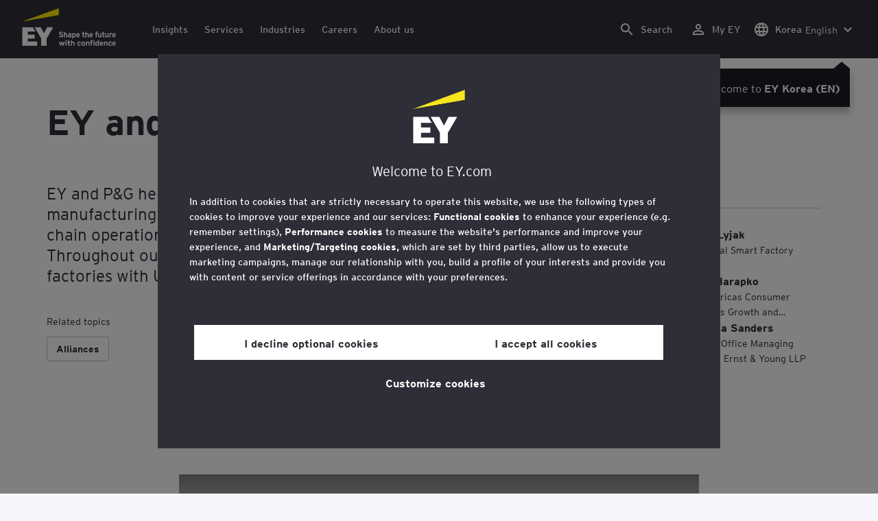

--- FILE ---
content_type: text/html;charset=utf-8
request_url: https://www.ey.com/en_kr/alliances/pg
body_size: 41788
content:

<!DOCTYPE html>
<html lang="en-KR">
  <head>
  <meta charset="UTF-8"/>
  
  <title>EY and P&amp;G alliance | EY - Korea</title>
  
  <meta name="template" content="doorway"/>
  <meta name="viewport" content="width=device-width, initial-scale=1"/>
  
  
  <script defer="defer" type="text/javascript" src="/.rum/@adobe/helix-rum-js@%5E2/dist/rum-standalone.js"></script>
<link rel="shortcut icon" type="image" href="/content/dam/ey-unified-site/icon/ey-favicon.jpg"/>

  
  


  

<script>
  window.features={
  "exampleFeature": {
    "featureId": "exampleFeature",
    "enabled": true,
    "source": "ca-config"
  }
}
</script>





  <meta name="description" content="EY and P&amp;G help organizations attain higher levels of manufacturing performance."/>

  
  <meta property="og:type" content="website"/>
  <meta property="og:title" content="EY–P&amp;G Alliance "/>
  <meta property="og:description" content="EY and P&amp;G help organizations achieve higher levels of manufacturing performance by improving their end-to-end supply chain operations strategy to grow and optimize their business. Throughout our 10+ year relationship we’ve created over 400 smart factories with US$15b in savings. Learn more:"/>
  <meta property="og:image" content="https://www.ey.com/content/dam/ey-unified-site/ey-com/en-gl/generic/images/ey-logo-black.png"/>
  <meta property="og:url" content="https://www.ey.com/en_kr/alliances/pg"/>

  <meta name="twitter:card" content="summary_large_image"/>
  <meta name="twitter:title" content="EY–P&amp;G Alliance "/>
  <meta name="twitter:description" content="EY and P&amp;G help organizations achieve higher levels of manufacturing performance by improving their end-to-end supply chain operations strategy to grow and optimize their business. Throughout our 10+ year relationship we’ve created over 400 smart factories with US$15b in savings. Learn more:"/>
  <meta name="twitter:image" content="https://www.ey.com/content/dam/ey-unified-site/ey-com/en-gl/generic/images/ey-logo-black.png"/>
  <meta name="twitter:site" content="EY_Ecosystems"/>



  
  <meta class="elastic" name="author_boost"/>

  <meta class="elastic" name="topic_title_boost" content="&#34;Alliances&#34;"/>


  
    <meta class="elastic" name="team_member" content="f1e5f921-9894-383f-94cb-0d4a4d7f7b44"/>
  
    <meta class="elastic" name="team_member" content="0b08908e-fc6a-37eb-8f0a-cb1dc2da5e16"/>
  
    <meta class="elastic" name="team_member" content="997980d8-8054-35c0-81f6-1c9399687be1"/>
  
    <meta class="elastic" name="team_member" content="83468fa5-eba3-39ba-8d2a-8608b24b78ab"/>
  

  <meta class="elastic" name="contributor_boost"/>

  

  
  

  
  

  
  

  
  

  

  
    <meta class="elastic" name="related_topic" content="relatedtopictitle:Alliances|relatedtopicurl:https://www.ey.com/en_kr/alliances"/>
  

  

  <meta class="elastic" name="firstpublishdate" content="2023-02-01"/>
  <meta class="elastic" name="dateuser" content="2023-02-28T00:00:00Z"/>
  <meta class="elastic" name="pagedescription" content="EY and P&amp;G help organizations attain higher levels of manufacturing performance."/>
  <meta class="elastic" name="pagesubheadline"/>
  <meta class="elastic" name="pagetitle" content="EY and P&amp;G alliance"/>
  <meta class="elastic" name="pagetype" content="alliance-description"/>
  <meta class="elastic" name="aempath" content="/content/ey-unified-site/ey-com/local/kr/en_kr/home/alliances/pg"/>
  <meta class="elastic" name="aemPublishPageURL" content="https://www.ey.com/en_kr/alliances/pg"/>
  <meta class="elastic" name="aemparentpath" content="/content/ey-unified-site/ey-com/local/kr/en_kr/home/alliances"/>
  <meta class="elastic" name="external_id" content="bd95900c-6d77-3f09-84f2-a67341527e63"/>
  
  <meta class="elastic" name="hide_from_search" content="false"/>
  <meta class="elastic" name="series_identifier"/>

  

  

  
    <meta class="elastic" name="aempathpart" content="content"/>
  
    <meta class="elastic" name="aempathpart" content="ey-unified-site"/>
  
    <meta class="elastic" name="aempathpart" content="ey-com"/>
  
    <meta class="elastic" name="aempathpart" content="local"/>
  
    <meta class="elastic" name="aempathpart" content="kr"/>
  
    <meta class="elastic" name="aempathpart" content="en_kr"/>
  
    <meta class="elastic" name="aempathpart" content="home"/>
  
    <meta class="elastic" name="aempathpart" content="alliances"/>
  
    <meta class="elastic" name="aempathpart" content="pg"/>
  

  

  

  

  

  
    <meta class="elastic" name="topic" content="topicid:topic:alliances|topiclabel:Alliances"/>
  

  
    <meta class="elastic" name="topiclabel" content="Alliances"/>
  

  <meta class="elastic" name="sectorlabel"/>

  

  <meta class="elastic" name="eventdescription"/>
  

  <meta class="elastic" name="eventtitle"/>
  <meta class="elastic" name="eventtype"/>

  

  

  
  

  <meta class="elastic" name="eventpromoted" content="false"/>

  

  
  

  

  

  

  
  
  
  

  
  

  
    <meta class="elastic" name="area" content="Global"/>
  

  

  
    <meta class="elastic" name="region" content="Global"/>
  

  <meta class="elastic" name="language" content="en-KR"/>

  

  
  <meta class="elastic" name="thumbnailurl" content="/content/dam/ey-unified-site/ey-com/en-gl/generic/images/ey-logo-black.png"/>
  <meta class="elastic" name="thumbnailalt" content="EY Logo"/>
  <meta class="elastic" name="videoflag"/>
  <meta class="elastic" name="brand" content="EY"/>
  



  
    <script>
      ;(function(win, doc, style, timeout) {
      var STYLE_ID = 'at-body-style';
      function getParent() {
         return doc.getElementsByTagName('head')[0];
      }
      function addStyle(parent, id, def) {
         if (!parent) {
         return;
         }
         var style = doc.createElement('style');
         style.id = id;
         style.innerHTML = def;
         parent.appendChild(style);
      }
      function removeStyle(parent, id) {
         if (!parent) {
         return;
         }
         var style = doc.getElementById(id);
         if (!style) {
         return;
         }
         parent.removeChild(style);
      }
      addStyle(getParent(), STYLE_ID, style);
      setTimeout(function() {
         removeStyle(getParent(), STYLE_ID);
      }, timeout);
      }(window, document, "body {opacity: 0 !important}", 3000));
    </script>
  



  
    <link rel="canonical" href="https://www.ey.com/en_kr/alliances/pg"/>
  






  
    <script src="https://cdn.cookielaw.org/scripttemplates/otSDKStub.js" type="text/javascript" charset="UTF-8" data-domain-script="2b8fbcf2-c8f8-48b8-bf66-aa2750188925" data-language="en"></script>
    <script type="text/javascript">
      let cookierecheckInterval = 0;
      const cookiecheckingIterations = 15;
      const PERFORMANCE_COOKIE_CODE = "C0002";
      function OptanonWrapper() {
        const cookiePolicyElement = document.querySelectorAll(".up-cookie-policy-link");
        const cookiePolicyElement2 = document.querySelectorAll(".privacy-notice-link");
        const cookiePolicyModalElement = document.querySelector("#cookie-modal");
        const cookiePolicyPath = cookiePolicyModalElement?.getAttribute("data-cookie-policy-path");

        if (cookiePolicyPath) {
          cookiePolicyElement.forEach((item) => {
            item.setAttribute("href", cookiePolicyPath);
          });

          cookiePolicyElement2.forEach((item) => {
            item.setAttribute("href", cookiePolicyPath);
          });
        }

        if (typeof OptanonWrapperCount === "undefined" && !OneTrust.IsAlertBoxClosed()) {
          otInitialDelete();
        } else {
          pageInitialDelete();
        }

        function otInitialDelete() {
          OptanonWrapperCount = "";
          const consentInitialDeleteEvent = new CustomEvent("onetrust-initial-delete");
          window.dispatchEvent(consentInitialDeleteEvent);
        }

        function pageInitialDelete() {
          const onetrustAcceptedCookies = OptanonActiveGroups.split(",").filter((e) => e != "");
          const consentInitialDeleteEvent = new CustomEvent("onetrust-reload-cookie-check", {
            detail: onetrustAcceptedCookies,
          });
          window.dispatchEvent(consentInitialDeleteEvent);
        }

        OneTrust.OnConsentChanged(function (event) {
          const consentChangedEvent = new CustomEvent("onetrust-consent-changed", {
            detail: event.detail,
          });
          window.dispatchEvent(consentChangedEvent);
          if (OnetrustActiveGroups.includes(PERFORMANCE_COOKIE_CODE)) {
            adobe.optIn.approveAll();
            _satellite.track("OneTrust_Acceptance");
          }
        });

        document.querySelectorAll("iframe").forEach((el) => {
          el.onload = () => OptanonWrapper();
        });
      }

      window.addEventListener(
        "modal-ot-cookie-validation",
        () => {
          OptanonWrapper();
        },
        false,
      );

      function listenCookieChange(callback, interval = 2000) {
        let lastCookie = document.cookie;
        const intervalCookie = setInterval(() => {
          let cookie = document.cookie;
          cookierecheckInterval++;
          if (cookierecheckInterval > cookiecheckingIterations) {
            clearInterval(intervalCookie);
          }
          if ((cookie !== lastCookie) || cookierecheckInterval === 1) {
            try {
              callback({ oldValue: lastCookie, newValue: cookie });
            } finally {
              lastCookie = cookie;
            }
          }
        }, interval);
      }

      //delaying cookie deletion to avoid interference with other rendering
      window.addEventListener("load", () => {
        window.setTimeout(() => {
          listenCookieChange(({ oldValue, newValue }) => {
            OptanonWrapper();
          }, 2000);
        }, 2000)
      });

    </script>
  


  <script>
    // Define dataLayer and the gtag function.
window.dataLayer = window.dataLayer || [];
function gtag(){dataLayer.push(arguments);}

// Set default consent to 'denied'
gtag('consent', 'default', {
  'ad_storage': 'denied',
  'ad_user_data': 'denied',
  'ad_personalization': 'denied',
  'analytics_storage': 'denied'})
  </script>



  
    
      
      
      
      
      
      
      
      
        <script type="application/ld+json">
          {"@context":"http://schema.org","@type":"WebPage","name":"<p>EY and P&amp;G alliance</p>\r\n","description":"EY and P&G help organizations attain higher levels of manufacturing performance.","publisher":{"@type":"Organization","name":"EY"}}
        </script>
      
      
    
  



  

    <script>
      var digitaldata = {"component":{"link":{},"navigation":{}},"onclick":{},"pageURL":{},"page":{"country":"kr","applicationType":"Y","language":"en-KR","program":"Alliance and ecosystem enablement","pageName":"EY and P\u0026G alliance","copyrightExpires":"24 Jan 2026","solution":"","primaryBuyerFocus":"","keyword":"","eYApplication":"EY.com","createdUser":"","eYArea":"Global","brandName":"EY","eYCountryTerritory":"","eYRegion":"Global","format":[],"firstPublishUser":"","lifecycleCountdown":["2023-01-30T00:00:00.000-05:00"],"journeyID":"","eventIdentifier":"Page Viewed:EY and P\u0026G alliance","articleContributors":"","pageLocale":"en-KR","eYProduct":"EY.com","lastPublishUser":"","topic":"","reviewStatus":["NA"],"creatorTool":[],"description":"EY and P\u0026G help organizations attain higher levels of manufacturing performance.","liveCopyReference":"/content/ey-unified-site/ey-com/local/kr/localisation/en/home/alliances/pg","buyerGroupAudience":"","pageOrigin":"Global","scoreNumber":"Update 7/17 EYG no. 004697-20Gbl","engPageName":"content:ey-unified-site:ey-com:local:kr:en_kr:home:alliances:pg","articlePublishDate":"01 Feb 2023","environment":"$[env:AUP_ANALYTICS_ENV]","createdDate":"31 Jul 2023","service":"","firstPublishDate":"01 Feb 2023","clientLifecycleIntent":[],"userFacingDate":"28 Feb 2023","articleAuthor":""},"video":{},"user":{},"onload":{}};

      function checkOneTrustAndLoadAdobe() {
          if (typeof OnetrustActiveGroups !== "undefined") {
              var adobeScript = document.createElement('script');
              adobeScript.type = 'text/javascript';
              adobeScript.src = 'https://assets.adobedtm.com/476538bf0bae/da9b80fab950/launch-59ae0fcb4393.min.js';
              document.head.appendChild(adobeScript);
          } else {
              setTimeout(checkOneTrustAndLoadAdobe, 100); // Retry until OneTrust is available
          }
      }

      if (!window.location.hostname.startsWith("author-")) {
        checkOneTrustAndLoadAdobe();
      }
    </script>

  




  <link rel="stylesheet" href="/etc.clientlibs/ey-unified-site/clientlibs/clientlib-base.lc-d94fc4c4cab90508ac2c52434e245194-lc.min.css" type="text/css">
<script defer src="/etc.clientlibs/core/wcm/components/commons/site/clientlibs/container.lc-0a6aff292f5cc42142779cde92054524-lc.min.js"></script>
<script defer src="/etc.clientlibs/ey-unified-site/clientlibs/clientlib-base.lc-575fc2408067eeaec518b37ac1e6df39-lc.min.js"></script>





  <script defer src="/etc.clientlibs/ey-unified-site/clientlibs/clientlib-webpack-runtime.lc-6af983c5a23481e8c7e09288fc88aa09-lc.min.js"></script>









  




  <link rel="stylesheet" href="/etc.clientlibs/ey-unified-site/clientlibs/clientlib-webpack-components.lc-b9bfbc2c56773ef1bd08a1130c2f725c-lc.min.css" type="text/css">
<script defer src="/etc.clientlibs/ey-unified-site/clientlibs/clientlib-webpack-components.lc-e0a80c712b308e72bdcd58b5dadab76f-lc.min.js"></script>



<!-- Webpack Default light -->

  <link rel="stylesheet" href="/etc.clientlibs/ey-unified-site/clientlibs/clientlib-webpack-default-light.lc-6c7711665e7beb70454ca7822d3a77cf-lc.min.css" type="text/css">
<script defer src="/etc.clientlibs/ey-unified-site/clientlibs/clientlib-webpack-default-light.lc-da5709a9c3a3894f9f09bb025a87788c-lc.min.js"></script>



  
    
    

    

    
    <script src="/etc.clientlibs/clientlibs/granite/jquery.lc-7842899024219bcbdb5e72c946870b79-lc.min.js"></script>
<script src="/etc.clientlibs/clientlibs/granite/utils.lc-e7bf340a353e643d198b25d0c8ccce47-lc.min.js"></script>
<script src="/etc.clientlibs/clientlibs/granite/jquery/granite.lc-543d214c88dfa6f4a3233b630c82d875-lc.min.js"></script>
<script src="/etc.clientlibs/foundation/clientlibs/jquery.lc-dd9b395c741ce2784096e26619e14910-lc.min.js"></script>


    
    
    
    <script async src="/etc.clientlibs/core/wcm/components/commons/datalayer/v2/clientlibs/core.wcm.components.commons.datalayer.v2.lc-1e0136bad0acfb78be509234578e44f9-lc.min.js"></script>


    
    <script async src="/etc.clientlibs/core/wcm/components/commons/datalayer/acdl/core.wcm.components.commons.datalayer.acdl.lc-bf921af342fd2c40139671dbf0920a1f-lc.min.js"></script>



  
  

  
    
    
  
  <!--theme-none: ;--/* The css values of '--theme-' like '
    --theme-white: initial' are use for handling rare cases when component needs to know on which theme is it but not follows it */-->
  <style>
    :root {
      --theme-none: initial;
      --theme-white: ;
      --theme-light-grey: ;
      --theme-mid-grey: ;
      --theme-dark: ;
      --theme-dark-accented: ;
      --theme-accented: ;
      --theme-confident-black: ;
      --theme-confident-black-accented: ;
    }

    .cmp-container--theme-white,
    .up-carousel--slide-theme-white .swiper-slide,
    .cmp-container--theme-white > .hero-identity {
      --theme-none: ;
      --theme-white: initial;
      --theme-light-grey: ;
      --theme-mid-grey: ;
      --theme-dark: ;
      --theme-dark-accented: ;
      --theme-accented: ;
      --theme-confident-black: ;
      --theme-confident-black-accented: ;

      --color: #2e2e38;
      --background-color: #ffffff;
      --hover-background-color: #ffffff;
      --border-color: #c4c4cd;
      --neutral-color: #2e2e38;
      --accent-color: #ffe600;
      --padded-background-color: #eaeaf2;
      --padded-hover-background-color: #eaeaf2;
      /* Unnamed until variables */
      --temp-1: #747480;
      --temp-2: #eaeaf2;
      --temp-3: #2e2e38;
      --temp-4: #c4c4cd;
    }

    .cmp-container--theme-light-grey,
    .up-carousel--slide-theme-light-grey .swiper-slide,
    .cmp-container--theme-light-grey > .hero-identity {
      --theme-none: ;
      --theme-white: ;
      --theme-light-grey: initial;
      --theme-mid-grey: ;
      --theme-dark: ;
      --theme-dark-accented: ;
      --theme-accented: ;
      --theme-confident-black: ;
      --theme-confident-black-accented: ;

      --color: #2e2e38;
      --background-color: #eaeaf2;
      --hover-background-color: #eaeaf2;
      --border-color: #c4c4cd;
      --neutral-color: #2e2e38;
      --accent-color: #ffe600;
      --padded-background-color: #ffffff;
      --padded-hover-background-color: #ffffff;
      /* Unnamed until variables */
      --temp-1: #747480;
      --temp-2: #747480;
      --temp-3: #ffffff;
      --temp-4: #c4c4cd;
    }

    .cmp-container--theme-mid-grey,
    .up-carousel--slide-theme-mid-grey .swiper-slide,
    .cmp-container--theme-mid-grey > .hero-identity {
      --theme-none: ;
      --theme-white: ;
      --theme-light-grey: ;
      --theme-mid-grey: initial;
      --theme-dark: ;
      --theme-dark-accented: ;
      --theme-accented: ;
      --theme-confident-black: ;
      --theme-confident-black-accented: ;

      --color: #2e2e38;
      --background-color: #f6f6fa;
      --hover-background-color: #f6f6fa;
      --border-color: #2e2e38;
      --neutral-color: #2e2e38;
      --accent-color: #ffe600;
      --padded-background-color: #ffffff;
      --padded-hover-background-color: #ffffff;
      /* Unnamed until variables */
      --temp-1: #747480;
      --temp-2: #747480;
      --temp-3: #ffffff;
      --temp-4: #c4c4cd;
    }

    /* Proposed to be dropped */
    .cmp-container--theme-dark,
    .up-carousel--slide-theme-dark .swiper-slide,
    .cmp-container--theme-dark > .hero-identity {
      --theme-none: ;
      --theme-white: ;
      --theme-light-grey: ;
      --theme-mid-grey: ;
      --theme-dark: initial;
      --theme-dark-accented: ;
      --theme-accented: ;
      --theme-confident-black: ;
      --theme-confident-black-accented: ;

      --color: #ffffff;
      --background-color: #2e2e38;
      --hover-background-color: #2e2e38;
      --border-color: #ffffff;
      --neutral-color: #ffffff;
      --accent-color: #ffe600;
      --padded-background-color: #ffffff;
      --padded-hover-background-color: #ffffff;
      /* Unnamed until variables */
      --temp-1: #747480;
      --temp-2: #747480;
      --temp-3: #ffffff;
      --temp-4: #747480;
    }

    .cmp-container--theme-dark-accented,
    .up-carousel--slide-theme-dark-accented .swiper-slide,
    .cmp-container--theme-dark-accented > .hero-identity {
      --theme-none: ;
      --theme-white: ;
      --theme-light-grey: ;
      --theme-mid-grey: ;
      --theme-dark: ;
      --theme-dark-accented: initial;
      --theme-accented: ;
      --theme-confident-black: ;
      --theme-confident-black-accented: ;

      --color: #ffffff;
      --background-color: #2e2e38;
      --hover-background-color: #2e2e38;
      --border-color: #ffffff;
      --neutral-color: #ffe600;
      --accent-color: #ffe600;
      --padded-background-color: #ffffff;
      --padded-hover-background-color: #ffffff;
      /* Unnamed until variables */
      --temp-1: #747480;
      --temp-2: #747480;
      --temp-3: #ffffff;
      --temp-4: #747480;
    }

    .cmp-container--theme-accented,
    .up-carousel--slide-theme-accented .swiper-slide,
    .cmp-container--theme-accented > .hero-identity {
      --theme-none: ;
      --theme-white: ;
      --theme-light-grey: ;
      --theme-mid-grey: ;
      --theme-dark: ;
      --theme-dark-accented: ;
      --theme-accented: initial;
      --theme-confident-black: ;
      --theme-confident-black-accented: ;

      --color: #2e2e38;
      --background-color: #ffe600;
      --hover-background-color: #ffe600;
      --border-color: #2e2e38;
      --neutral-color: #2e2e38;
      --accent-color: #2e2e38;
      --padded-background-color: #ffffff;
      --padded-hover-background-color: #ffffff;
      /* Unnamed until variables */
      --temp-1: #747480;
      --temp-2: #2e2e38;
      --temp-3: #ffffff;
      --temp-4: #747480;
    }

    .cmp-container--theme-confident-black,
    .up-carousel--slide-theme-confident-black .swiper-slide,
    .cmp-container--theme-confident-black > .hero-identity {
      --theme-none: ;
      --theme-white: ;
      --theme-light-grey: ;
      --theme-mid-grey: ;
      --theme-dark: ;
      --theme-dark-accented: ;
      --theme-accented: ;
      --theme-confident-black: initial;
      --theme-confident-black-accented: ;

      --color: #ffffff;
      --background-color: #1a1a24;
      --hover-background-color: #1a1a24;
      --border-color: #ffffff;
      --neutral-color: #ffffff;
      --accent-color: #ffe600;
      --padded-background-color: #ffffff;
      --padded-hover-background-color: #ffffff;
      /* Unnamed until variables */
      --temp-1: #747480;
      --temp-2: #747480;
      --temp-3: #ffffff;
      --temp-4: #747480;
    }

    .cmp-container--theme-confident-black-accented,
    .up-carousel--slide-theme-confident-black-accented .swiper-slide,
    .cmp-container--theme-confident-black-accented > .hero-identity {
      --theme-none: ;
      --theme-white: ;
      --theme-light-grey: ;
      --theme-mid-grey: ;
      --theme-dark: ;
      --theme-dark-accented: ;
      --theme-accented: ;
      --theme-confident-black: ;
      --theme-confident-black-accented: initial;

      --color: #ffffff;
      --background-color: #1a1a24;
      --hover-background-color: #1a1a24;
      --border-color: #ffffff;
      --neutral-color: #ffe600;
      --accent-color: #ffe600;
      --padded-background-color: #ffffff;
      --padded-hover-background-color: #ffffff;
      /* Unnamed until variables */
      --temp-1: #747480;
      --temp-2: #747480;
      --temp-3: #ffffff;
      --temp-4: #747480;
    }
  </style>

    
    
  
</head>
  
  
  
  <body class="page-v2 page basicpage page--ey" id="page-b83620b3b0" data-cmp-data-layer-enabled data-progress-bar-enabled="false" data-dateformat="dd MMM yyyy" data-eventdatefirstelement="dd" data-eventdatesecondelement="MMM yyyy" data-eventdatevariant="bigFirstElement">
    <script>
      window.adobeDataLayer = window.adobeDataLayer || [];
      adobeDataLayer.push({
        page: JSON.parse("{\x22page\u002Db83620b3b0\x22:{\x22@type\x22:\x22core\/wcm\/extensions\/amp\/components\/page\/v1\/page\x22,\x22repo:modifyDate\x22:\x222024\u002D09\u002D30T07:53:17Z\x22,\x22dc:title\x22:\x22EY and P\x26G alliance\x22,\x22dc:description\x22:\x22EY and P\x26G help organizations attain higher levels of manufacturing performance.\x22,\x22xdm:template\x22:\x22\/conf\/ey\u002Dunified\u002Dsite\/settings\/wcm\/templates\/doorway\x22,\x22xdm:language\x22:\x22en\u002DKR\x22,\x22xdm:tags\x22:[],\x22repo:path\x22:\x22\/content\/ey\u002Dunified\u002Dsite\/ey\u002Dcom\/local\/kr\/en_kr\/home\/alliances\/pg.html\x22}}"),
        event: "cmp:show",
        eventInfo: {
          path: 'page.page\u002Db83620b3b0',
        },
      });
    </script>
    
      
    
    
      




      
<div class="root container responsivegrid">

    
    <div id="container-f65f785a6b" class="cmp-container">
        


<div class="aem-Grid aem-Grid--12 aem-Grid--default--12 ">
    
    <div class="experiencefragment aem-GridColumn aem-GridColumn--default--12">
<div id="header" class="cmp-experiencefragment cmp-experiencefragment--header" data-elastic-exclude>


    
    
    
    <div id="container-f41f513be0" class="cmp-container">
        
        <div class="container responsivegrid">

    
    
    
    <div id="unified-header" class="cmp-container">
        
        <div class="container responsivegrid">

    
    
    
    <div id="logo-container" class="cmp-container">
        
        <div class="main-navigation-logo"><div id="main-navigation-logo-f26faed63edd" data-analytics-category="Top Navigation" class="cmp-logo up-navigation-translation-labels" data-translation-open-navigation-menu="Open navigation menu" data-translation-close-navigation-menu="Close navigation menu" data-translation-open-country-language-switcher="Open country language switcher" data-translation-close-country-language-switcher="Close country language switcher" data-translation-open-search="Open Search" data-translation-close-search="Close Search" data-translation-see-all="See all" data-translation-close="Close" data-translation-back="Back" data-translation-skip-to-content="Skip to content" data-translation-my-ey="My EY">

  <a class="cmp-logo__link" data-analytics-link-click data-analytics-label="Logo" href="https://www.ey.com/en_kr" title="EY Logo">

    <span class="sr-only">EY Logo</span>
    
    
      
  <?xml version="1.0" encoding="UTF-8"?>
<svg id="a" data-name="Artwork" xmlns="http://www.w3.org/2000/svg" height="402.22" class="cmp-logo__image" xmlns:xlink="http://www.w3.org/1999/xlink" viewBox="0 0 1000.5 402.22">
  <defs>
    <style>
 
    </style>
    <clipPath id="ey-logo-first-line">
      <rect class="d" x="392.42" y="248.61" width="607.58" height="78.66"/>
    </clipPath>
    <clipPath id="ey-logo-second-line">
      <rect class="d" x="392.42" y="334.54" width="607.58" height="66.72"/>
    </clipPath>
  </defs>
  <polygon class="g" points="267.91 202.77 234.19 267.54 200.56 202.77 134.74 202.77 204.09 322.86 204.09 401.26 263.44 401.26 263.44 322.86 332.89 202.77 267.91 202.77"/>
  <polygon class="f" points="392.42 0 0 143.22 392.42 73.9 392.42 0"/>
  <polygon class="g" points="3.43 401.26 162.23 401.26 162.23 355.61 62.96 355.61 62.96 322.86 134.74 322.86 134.74 281.18 62.96 281.18 62.96 248.42 142.37 248.42 116.02 202.77 3.43 202.77 3.43 401.26"/>
  <g clip-path="url(#ey-logo-second-line)" id="ey-logo-text-second-line">
    <path class="g" d="M865.51,378.72c0,1.43-.1,3.23-.19,3.9h-27.2c.48,6.28,4.76,8.85,9.61,8.85,2.85,0,5.52-.86,7.8-3.14l7.99,6.75c-4.18,5.23-10.56,7.13-16.26,7.13-13.13,0-20.64-10.08-20.64-23.3,0-14.36,8.85-23.49,19.88-23.49,11.79,0,19.02,10.37,19.02,23.3ZM838.31,373.87h15.98c-.38-5.04-3.61-8.47-8.18-8.47-5.42,0-7.51,4.76-7.8,8.47Z"/>
    <path class="g" d="M1000,378.72c0,1.43-.1,3.23-.19,3.9h-27.2c.48,6.28,4.76,8.85,9.61,8.85,2.85,0,5.52-.86,7.8-3.14l7.99,6.75c-4.18,5.23-10.56,7.13-16.26,7.13-13.13,0-20.64-10.08-20.64-23.3,0-14.36,8.85-23.49,19.88-23.49,11.79,0,19.02,10.37,19.02,23.3ZM972.8,373.87h15.98c-.38-5.04-3.61-8.47-8.18-8.47-5.42,0-7.51,4.76-7.8,8.47Z"/>
    <path class="g" d="M950.16,385.29l7.42,7.04c-3.8,4.85-9.04,9.89-17.88,9.89-12.27,0-21.31-9.8-21.31-23.3,0-12.36,7.51-23.49,21.5-23.49,7.99,0,13.51,3.61,17.6,9.7l-7.61,7.7c-2.66-3.52-5.52-6.28-10.08-6.28-6.18,0-9.42,5.23-9.42,12.17,0,6.47,2.85,12.27,9.51,12.27,4.09,0,7.51-2.19,10.27-5.71Z"/>
    <path class="g" d="M911.54,401.26h-11.6v-24.44c0-6.28-1.43-10.46-7.7-10.46-5.9,0-7.8,3.52-7.8,10.18v24.73h-11.6v-44.89h11.6v3.04c2.38-2.38,5.9-3.99,10.94-3.99,12.17,0,16.17,9.42,16.17,20.45v25.4Z"/>
    <path class="g" d="M766.4,352.47c3.71,0,6.66-2.95,6.66-6.66s-2.95-6.66-6.66-6.66-6.66,2.95-6.66,6.66,2.95,6.66,6.66,6.66Z"/>
    <path class="g" d="M469.84,352.47c3.71,0,6.66-2.95,6.66-6.66s-2.95-6.66-6.66-6.66-6.66,2.95-6.66,6.66,2.95,6.66,6.66,6.66Z"/>
    <path class="g" d="M808.06,387.38v-17.12c-2.47-2.66-4.85-3.9-8.08-3.9-6.75,0-8.37,5.33-8.37,11.7,0,7.23,2.09,13.22,8.66,13.22,3.23,0,5.52-1.43,7.8-3.9ZM819.67,401.26h-11.6v-2.95c-3.8,2.76-6.09,3.9-10.18,3.9-12.94,0-18.45-11.22-18.45-23.78,0-13.6,6.47-23.02,18.17-23.02,3.9,0,7.61,1.05,10.46,3.61v-14.36l11.6-5.8v62.39Z"/>
    <rect class="g" x="760.51" y="356.37" width="11.6" height="44.89"/>
    <path class="g" d="M753.75,340.39v9.32c-1.71-.57-3.99-.86-5.71-.86-3.33,0-4.85,1.05-4.85,3.9v3.61h9.61v10.84h-9.61v34.05h-11.6v-34.05h-6.28v-10.84h6.28v-5.42c0-8.37,5.23-11.79,13.7-11.79,2.47,0,6.09.29,8.47,1.24Z"/>
    <path class="g" d="M719.61,401.26h-11.6v-24.44c0-6.28-1.43-10.46-7.7-10.46-5.9,0-7.8,3.52-7.8,10.18v24.73h-11.6v-44.89h11.6v3.04c2.38-2.38,5.9-3.99,10.94-3.99,12.17,0,16.17,9.42,16.17,20.45v25.4Z"/>
    <path class="g" d="M652.93,355.42c-12.94,0-21.02,10.18-21.02,23.4,0,13.89,8.85,23.4,21.02,23.4s21.02-9.51,21.02-23.4-8.08-23.4-21.02-23.4ZM652.93,390.99c-7.42,0-9.04-7.13-9.04-12.17,0-6.94,2.85-12.27,9.04-12.27s9.04,5.33,9.04,12.27c0,5.04-1.62,12.17-9.04,12.17Z"/>
    <path class="g" d="M620.69,385.29l7.42,7.04c-3.8,4.85-9.04,9.89-17.88,9.89-12.27,0-21.31-9.8-21.31-23.3,0-12.36,7.51-23.49,21.5-23.49,7.99,0,13.51,3.61,17.6,9.7l-7.61,7.7c-2.66-3.52-5.52-6.28-10.08-6.28-6.18,0-9.42,5.23-9.42,12.17,0,6.47,2.85,12.27,9.51,12.27,4.09,0,7.51-2.19,10.27-5.71Z"/>
    <path class="g" d="M560.67,401.26h-11.6v-24.44c0-6.28-1.43-10.46-7.7-10.46-5.9,0-7.89,3.52-7.89,10.18v24.73h-11.6v-56.59l11.6-5.8v20.54c2.19-2.66,6.75-3.99,11.22-3.99,11.79,0,15.98,9.32,15.98,20.45v25.4Z"/>
    <path class="g" d="M514.73,387.76l-1.71,11.7c-2.38,1.9-8.08,2.76-11.13,2.76-7.04,0-12.08-5.61-12.08-13.41v-21.59h-7.8v-10.84h7.8v-11.7l11.6-5.8v17.5h13.13v10.84h-13.13v18.45c0,4.09,1.52,5.42,4.28,5.42s7.04-1.43,9.04-3.33Z"/>
    <rect class="g" x="464.04" y="356.37" width="11.6" height="44.89"/>
    <polygon class="g" points="457.95 356.37 443.78 401.26 433.13 401.26 425.52 373.97 417.81 401.26 407.16 401.26 393.08 356.37 406.02 356.37 412.77 382.43 420.38 356.37 430.94 356.37 438.55 382.43 445.4 356.37 457.95 356.37"/>
  </g>
  <g clip-path="url(#ey-logo-first-line)" id="ey-logo-text-first-line">
    <path class="g" d="M846.68,310.72h-11.03v-3.14c-2.47,2.76-6.47,4.09-10.46,4.09-11.6,0-15.98-8.37-15.98-20.45v-25.4h11.22v24.44c0,6.09,1.24,10.65,7.51,10.65s7.51-4.76,7.51-10.27v-24.82h11.22v44.89Z"/>
    <path class="g" d="M881.68,297.59l-1.62,11.41c-2.28,1.81-6.47,2.66-9.23,2.66-6.85,0-12.17-5.14-12.17-13.32v-21.78h-6.47v-10.75h6.47v-11.7l11.22-5.71v17.41h10.65v10.75h-10.65v18.83c0,3.9,1.62,5.33,4.38,5.33s5.61-1.43,7.42-3.14Z"/>
    <path class="g" d="M711.24,310.72h-11.22v-24.44c0-6.09-1.33-10.56-7.61-10.56s-7.7,4.09-7.7,10.27v24.73h-11.22v-56.59l11.22-5.71v20.54c2.47-2.47,5.52-4.09,10.56-4.09,11.89,0,15.98,9.13,15.98,20.54v25.3Z"/>
    <path class="g" d="M1000,288.17c0,1.43-.1,3.23-.19,3.9h-27.2c.48,6.28,4.76,8.85,9.61,8.85,2.85,0,5.52-.86,7.8-3.14l7.99,6.75c-4.18,5.23-10.56,7.13-16.26,7.13-13.13,0-20.64-10.08-20.64-23.3,0-14.36,8.85-23.49,19.88-23.49,11.79,0,19.02,10.37,19.02,23.3ZM972.8,283.32h15.98c-.38-5.04-3.61-8.47-8.18-8.47-5.42,0-7.51,4.76-7.8,8.47Z"/>
    <path class="g" d="M924.39,310.72h-11.03v-3.14c-2.47,2.76-6.47,4.09-10.46,4.09-11.6,0-15.98-8.37-15.98-20.45v-25.4h11.22v24.44c0,6.09,1.24,10.65,7.51,10.65s7.51-4.76,7.51-10.27v-24.82h11.22v44.89Z"/>
    <path class="g" d="M755.85,288.17c0,1.43-.1,3.23-.19,3.9h-27.2c.48,6.28,4.76,8.85,9.61,8.85,2.85,0,5.52-.86,7.8-3.14l7.99,6.75c-4.18,5.23-10.56,7.13-16.26,7.13-13.13,0-20.64-10.08-20.64-23.3,0-14.36,8.85-23.49,19.88-23.49,11.79,0,19.02,10.37,19.02,23.3ZM728.64,283.32h15.98c-.38-5.04-3.61-8.47-8.18-8.47-5.42,0-7.51,4.76-7.8,8.47Z"/>
    <path class="g" d="M806.35,249.94v9.23c-2.57-.67-4.28-.95-5.8-.95-3.99,0-4.85,1.43-4.85,3.71v3.9h7.61v10.84h-7.61v34.05h-11.22v-34.05h-5.52v-10.84h5.52v-5.42c0-7.8,4.09-11.79,13.6-11.79,3.04,0,5.52.57,8.27,1.33Z"/>
    <path class="g" d="M668.34,297.59l-1.62,11.41c-2.28,1.81-6.28,2.66-9.04,2.66-6.85,0-12.17-5.14-12.17-13.32v-21.78h-7.8v-10.75h7.8v-11.7l11.22-5.71v17.41h10.46v10.75h-10.46v18.83c0,3.9,1.62,5.33,4.38,5.33s5.42-1.43,7.23-3.14Z"/>
    <path class="g" d="M616.12,288.17c0,1.43-.1,3.23-.19,3.9h-26.25c.48,6.28,4.85,8.85,9.7,8.85,2.85,0,5.42-.86,7.7-3.14l7.99,6.75c-3.71,4.95-10.46,7.13-16.45,7.13-12.84,0-20.45-10.08-20.45-23.21s8.27-23.59,19.97-23.59c12.55,0,17.98,11.41,17.98,23.3ZM589.87,283.32h15.98c-.48-5.04-3.42-8.47-8.27-8.47-5.14,0-7.42,4.76-7.7,8.47Z"/>
    <path class="g" d="M572.85,288.37c0,11.51-4.76,23.3-17.5,23.3-4.95,0-7.99-1.81-9.99-3.71v13.7l-11.22,5.61v-61.44h11.22v3.04c2.95-2.66,5.99-3.99,10.18-3.99,12.08,0,17.31,11.41,17.31,23.49ZM561.24,288.94c0-6.56-1.71-13.22-8.47-13.22-3.14,0-5.61,1.43-7.42,3.99v17.12c1.81,2.57,4.85,4.09,8.08,4.09,6.28,0,7.8-5.71,7.8-11.98Z"/>
    <path class="g" d="M526.34,310.72h-11.22v-3.14c-2.66,2.66-6.09,4.09-10.46,4.09-8.85,0-15.79-5.71-15.79-15.6s6.75-15.12,17.5-15.12c2.85,0,5.8.38,8.75,1.81v-2.38c0-4.18-2.76-5.9-7.7-5.9-3.52,0-6.85.86-10.37,2.95l-4.47-7.99c4.85-3.04,9.51-4.57,15.5-4.57,11.32,0,18.26,5.52,18.26,15.69v30.15ZM515.11,297.59v-5.71c-2.28-1.43-5.23-1.9-7.51-1.9-4.95,0-7.32,2.19-7.32,5.8,0,3.42,2.19,6.18,6.37,6.18,2.19,0,5.99-.76,8.47-4.38Z"/>
    <path class="g" d="M482.68,310.72h-11.22v-24.44c0-6.09-1.33-10.56-7.61-10.56s-7.7,4.09-7.7,10.27v24.73h-11.22v-56.59l11.22-5.71v20.54c2.47-2.47,5.52-4.09,10.56-4.09,11.89,0,15.98,9.13,15.98,20.54v25.3Z"/>
    <path class="g" d="M438.74,292.74c0,13.51-10.27,18.93-22.45,18.93-8.75,0-18.45-2.76-23.87-10.75l8.37-7.42c3.9,4.66,9.51,6.85,15.22,6.85,6.75,0,10.65-3.04,10.65-7.32,0-1.71-.67-3.42-3.52-4.85-2.09-1.05-4.66-1.71-9.7-2.95-3.14-.76-9.61-2.28-13.6-5.52-3.99-3.23-5.14-7.89-5.14-11.98,0-12.65,10.84-17.79,21.5-17.79,9.23,0,15.88,3.8,21.21,9.23l-8.37,8.18c-3.9-3.9-7.7-6.09-13.6-6.09-5.04,0-8.75,1.62-8.75,5.8,0,1.81.67,3.04,2.47,4.09,2.09,1.14,5.04,2,9.61,3.14,5.42,1.43,10.46,2.66,14.55,5.99,3.61,2.95,5.42,6.85,5.42,12.46Z"/>
    <path class="g" d="M961.57,267.92l-4.58,11.22c-1.71-1.62-3.71-2.76-6.47-2.76-5.33,0-6.65,4.47-6.65,9.89v24.44h-11.22v-44.89h11.22v3.14c2.57-2.57,5.8-4.09,9.42-4.09,3.14,0,5.9.95,8.27,3.04Z"/>
  </g>
</svg>
  
    <style>
           .d, .e {
        fill: none;
      }

      .d, .f, .g {
        stroke-width: 0px;
      }

      .e {
        stroke: #fff;
        stroke-miterlimit: 10;
      }

      .f {
        fill: #ffe600;
      }

      .h {
        clip-path: url(#b);
      }

      .i {
        clip-path: url(#c);
      }

      .g {
        fill: #fff;
      }

.cmp-logo__image {
        fill: white;
        transition: all 0.3s ease-out;
      }
      #logo-container .slideIn {
        transition: width 0.3s ease-in-out;
        width: 100;
      }
      #logo-container .slideOut {
        transition: width 0.3s ease-in-out;
        width: 0;
      }
    </style>
  
  
    <script>
      class EYLogoAnimation {
            constructor(ele) {
              this.element = ele;
              this.firstLine = this.element.querySelector(
                "#ey-logo-first-line rect"
              );
              this.secondLine = this.element.querySelector(
                "#ey-logo-second-line rect"
              );
              if (this.firstLine && this.secondLine) {
                this.bindEvents();
                this.animation(false);
              }
            }

            animation(scrollBool) {
              if (scrollBool) {
                if (window.scrollY == 0) {
                  this.firstLine.setAttribute("class", "slideIn");
                  this.secondLine.setAttribute("class", "slideIn");
                }
                if (window.scrollY !== 0) {
                  this.firstLine.setAttribute("class", "slideOut");
                  this.secondLine.setAttribute("class", "slideOut");
                }
              }
            }

            bindEvents() {
              window.addEventListener("scroll", () => {
                this.animation(true);
              });
            }
          }

          document.addEventListener("DOMContentLoaded", () => {
            document
              .querySelectorAll(".cmp-logo__image")
              .forEach((eysvglogo) => {
                new EYLogoAnimation(eysvglogo);
              });
          });
    </script>
  

      
    
  </a>
</div>

    

</div>

        
    </div>

</div>
<div class="container responsivegrid">

    
    
    
    <div id="sitenav-top" class="cmp-container">
        
        <div class="navigation">
<nav id="navigation-9f27b5a4e3" class="cmp-navigation" itemscope itemtype="http://schema.org/SiteNavigationElement" data-cmp-data-layer="{&#34;navigation-9f27b5a4e3&#34;:{&#34;@type&#34;:&#34;ey-unified-site/components/navigation&#34;,&#34;repo:modifyDate&#34;:&#34;2024-11-18T09:30:16Z&#34;}}">
    <ul class="cmp-navigation__group">
        
    <li class="cmp-navigation__item cmp-navigation__item--level-0" data-cmp-data-layer="{&#34;navigation-9f27b5a4e3-item-d36cd8e86d&#34;:{&#34;@type&#34;:&#34;ey-unified-site/components/navigation/item&#34;,&#34;repo:modifyDate&#34;:&#34;2024-10-01T14:31:54Z&#34;,&#34;dc:title&#34;:&#34;Insights&#34;,&#34;xdm:linkURL&#34;:&#34;/en_kr/insights&#34;}}">
        
    <a href="/en_kr/insights" data-cmp-clickable class="cmp-navigation__item-link">Insights</a>

        
    <ul class="cmp-navigation__group">
        
    <li class="cmp-navigation__item cmp-navigation__item--level-1" data-cmp-data-layer="{&#34;navigation-9f27b5a4e3-item-de0b2f0b8e&#34;:{&#34;@type&#34;:&#34;ey-unified-site/components/navigation/item&#34;,&#34;repo:modifyDate&#34;:&#34;2024-10-01T14:54:29Z&#34;,&#34;dc:title&#34;:&#34;AI Insights&#34;,&#34;xdm:linkURL&#34;:&#34;/en_kr/services/ai&#34;}}">
        
    <a href="/en_kr/services/ai" data-cmp-clickable class="cmp-navigation__item-link">AI Insights</a>

        
    </li>

    
        
    <li class="cmp-navigation__item cmp-navigation__item--level-1" data-cmp-data-layer="{&#34;navigation-9f27b5a4e3-item-2853b2a1ca&#34;:{&#34;@type&#34;:&#34;ey-unified-site/components/navigation/item&#34;,&#34;repo:modifyDate&#34;:&#34;2024-10-01T14:48:15Z&#34;,&#34;dc:title&#34;:&#34;Finance&#34;,&#34;xdm:linkURL&#34;:&#34;/en_kr/cfo-agenda&#34;}}">
        
    <a href="/en_kr/cfo-agenda" data-cmp-clickable class="cmp-navigation__item-link">Finance</a>

        
    </li>

    
        
    <li class="cmp-navigation__item cmp-navigation__item--level-1" data-cmp-data-layer="{&#34;navigation-9f27b5a4e3-item-ec843aef26&#34;:{&#34;@type&#34;:&#34;ey-unified-site/components/navigation/item&#34;,&#34;repo:modifyDate&#34;:&#34;2024-10-01T14:48:12Z&#34;,&#34;dc:title&#34;:&#34;People and workforce&#34;,&#34;xdm:linkURL&#34;:&#34;/en_kr/services/workforce&#34;}}">
        
    <a href="/en_kr/services/workforce" data-cmp-clickable class="cmp-navigation__item-link">People and workforce</a>

        
    </li>

    
        
    <li class="cmp-navigation__item cmp-navigation__item--level-1" data-cmp-data-layer="{&#34;navigation-9f27b5a4e3-item-4f59f859b3&#34;:{&#34;@type&#34;:&#34;ey-unified-site/components/navigation/item&#34;,&#34;repo:modifyDate&#34;:&#34;2025-04-22T06:44:24Z&#34;,&#34;dc:title&#34;:&#34;Risk&#34;,&#34;xdm:linkURL&#34;:&#34;/en_kr/services/risk&#34;}}">
        
    <a href="/en_kr/services/risk" data-cmp-clickable class="cmp-navigation__item-link">Risk</a>

        
    </li>

    
        
    <li class="cmp-navigation__item cmp-navigation__item--level-1" data-cmp-data-layer="{&#34;navigation-9f27b5a4e3-item-ffe42c01e0&#34;:{&#34;@type&#34;:&#34;ey-unified-site/components/navigation/item&#34;,&#34;repo:modifyDate&#34;:&#34;2024-10-01T14:48:16Z&#34;,&#34;dc:title&#34;:&#34;Sustainability&#34;,&#34;xdm:linkURL&#34;:&#34;/en_kr/services/sustainability&#34;}}">
        
    <a href="/en_kr/services/sustainability" data-cmp-clickable class="cmp-navigation__item-link">Sustainability</a>

        
    </li>

    
        
    <li class="cmp-navigation__item cmp-navigation__item--level-1" data-cmp-data-layer="{&#34;navigation-9f27b5a4e3-item-68348dc393&#34;:{&#34;@type&#34;:&#34;ey-unified-site/components/navigation/item&#34;,&#34;repo:modifyDate&#34;:&#34;2024-10-01T14:54:24Z&#34;,&#34;dc:title&#34;:&#34;Technology&#34;,&#34;xdm:linkURL&#34;:&#34;/en_kr/services/technology&#34;}}">
        
    <a href="/en_kr/services/technology" data-cmp-clickable class="cmp-navigation__item-link">Technology</a>

        
    </li>

    
        
    <li class="cmp-navigation__item cmp-navigation__item--level-1" data-cmp-data-layer="{&#34;navigation-9f27b5a4e3-item-8cd6a27425&#34;:{&#34;@type&#34;:&#34;ey-unified-site/components/navigation/item&#34;,&#34;repo:modifyDate&#34;:&#34;2024-10-01T14:01:24Z&#34;,&#34;dc:title&#34;:&#34;EY Transformation&#34;,&#34;xdm:linkURL&#34;:&#34;/en_kr/transformation&#34;}}">
        
    <a href="/en_kr/transformation" data-cmp-clickable class="cmp-navigation__item-link">EY Transformation</a>

        
    </li>

    </ul>

    </li>

    
        
    <li class="cmp-navigation__item cmp-navigation__item--level-0" data-cmp-data-layer="{&#34;navigation-9f27b5a4e3-item-ce5fd51a0e&#34;:{&#34;@type&#34;:&#34;ey-unified-site/components/navigation/item&#34;,&#34;repo:modifyDate&#34;:&#34;2024-10-01T14:28:53Z&#34;,&#34;dc:title&#34;:&#34;Services&#34;,&#34;xdm:linkURL&#34;:&#34;/en_kr/services&#34;}}">
        
    <a href="/en_kr/services" data-cmp-clickable class="cmp-navigation__item-link">Services</a>

        
    <ul class="cmp-navigation__group">
        
    <li class="cmp-navigation__item cmp-navigation__item--level-1" data-cmp-data-layer="{&#34;navigation-9f27b5a4e3-item-0d68c2a1e6&#34;:{&#34;@type&#34;:&#34;ey-unified-site/components/navigation/item&#34;,&#34;repo:modifyDate&#34;:&#34;2024-10-01T13:55:17Z&#34;,&#34;dc:title&#34;:&#34;Strategy by EY-Parthenon&#34;,&#34;xdm:linkURL&#34;:&#34;/en_kr/services/strategy/parthenon&#34;}}">
        
    <a href="/en_kr/services/strategy/parthenon" data-cmp-clickable class="cmp-navigation__item-link">Strategy by EY-Parthenon</a>

        
    <ul class="cmp-navigation__group">
        
    <li class="cmp-navigation__item cmp-navigation__item--level-2" data-cmp-data-layer="{&#34;navigation-9f27b5a4e3-item-ad3f506397&#34;:{&#34;@type&#34;:&#34;ey-unified-site/components/navigation/item&#34;,&#34;repo:modifyDate&#34;:&#34;2024-10-01T13:55:16Z&#34;,&#34;dc:title&#34;:&#34;Strategy Consulting&#34;,&#34;xdm:linkURL&#34;:&#34;/en_kr/services/strategy/consulting&#34;}}">
        
    <a href="/en_kr/services/strategy/consulting" data-cmp-clickable class="cmp-navigation__item-link">Strategy Consulting</a>

        
    </li>

    
        
    <li class="cmp-navigation__item cmp-navigation__item--level-2" data-cmp-data-layer="{&#34;navigation-9f27b5a4e3-item-a9edef2e33&#34;:{&#34;@type&#34;:&#34;ey-unified-site/components/navigation/item&#34;,&#34;repo:modifyDate&#34;:&#34;2024-10-01T14:54:18Z&#34;,&#34;dc:title&#34;:&#34;Corporate Strategy&#34;,&#34;xdm:linkURL&#34;:&#34;/en_kr/services/strategy/corporate-growth-strategy&#34;}}">
        
    <a href="/en_kr/services/strategy/corporate-growth-strategy" data-cmp-clickable class="cmp-navigation__item-link">Corporate Strategy</a>

        
    </li>

    
        
    <li class="cmp-navigation__item cmp-navigation__item--level-2" data-cmp-data-layer="{&#34;navigation-9f27b5a4e3-item-a9d3281a5f&#34;:{&#34;@type&#34;:&#34;ey-unified-site/components/navigation/item&#34;,&#34;repo:modifyDate&#34;:&#34;2024-10-01T13:55:11Z&#34;,&#34;dc:title&#34;:&#34;Geopolitical Strategy&#34;,&#34;xdm:linkURL&#34;:&#34;/en_kr/services/geostrategy/geostrategic-business-group&#34;}}">
        
    <a href="/en_kr/services/geostrategy/geostrategic-business-group" data-cmp-clickable class="cmp-navigation__item-link">Geopolitical Strategy</a>

        
    </li>

    
        
    <li class="cmp-navigation__item cmp-navigation__item--level-2" data-cmp-data-layer="{&#34;navigation-9f27b5a4e3-item-57bc3a4b67&#34;:{&#34;@type&#34;:&#34;ey-unified-site/components/navigation/item&#34;,&#34;repo:modifyDate&#34;:&#34;2024-10-01T15:00:35Z&#34;,&#34;dc:title&#34;:&#34;Commercial Strategy&#34;,&#34;xdm:linkURL&#34;:&#34;/en_kr/services/strategy/commercial-strategy-consulting&#34;}}">
        
    <a href="/en_kr/services/strategy/commercial-strategy-consulting" data-cmp-clickable class="cmp-navigation__item-link">Commercial Strategy</a>

        
    </li>

    
        
    <li class="cmp-navigation__item cmp-navigation__item--level-2" data-cmp-data-layer="{&#34;navigation-9f27b5a4e3-item-5238d9ec5e&#34;:{&#34;@type&#34;:&#34;ey-unified-site/components/navigation/item&#34;,&#34;repo:modifyDate&#34;:&#34;2025-04-22T06:45:22Z&#34;,&#34;dc:title&#34;:&#34;Working Capital&#34;,&#34;xdm:linkURL&#34;:&#34;/en_kr/services/strategy-transactions/liquidity-working-capital-advisory&#34;}}">
        
    <a href="/en_kr/services/strategy-transactions/liquidity-working-capital-advisory" data-cmp-clickable class="cmp-navigation__item-link">Working Capital</a>

        
    </li>

    
        
    <li class="cmp-navigation__item cmp-navigation__item--level-2" data-cmp-data-layer="{&#34;navigation-9f27b5a4e3-item-c2697ad7be&#34;:{&#34;@type&#34;:&#34;ey-unified-site/components/navigation/item&#34;,&#34;repo:modifyDate&#34;:&#34;2024-10-01T15:00:43Z&#34;,&#34;dc:title&#34;:&#34;Turnaround and Restructuring Consulting&#34;,&#34;xdm:linkURL&#34;:&#34;/en_kr/services/strategy/restructuring-turnaround-strategy&#34;}}">
        
    <a href="/en_kr/services/strategy/restructuring-turnaround-strategy" data-cmp-clickable class="cmp-navigation__item-link">Turnaround and Restructuring Consulting</a>

        
    </li>

    
        
    <li class="cmp-navigation__item cmp-navigation__item--level-2" data-cmp-data-layer="{&#34;navigation-9f27b5a4e3-item-47f732a104&#34;:{&#34;@type&#34;:&#34;ey-unified-site/components/navigation/item&#34;,&#34;repo:modifyDate&#34;:&#34;2024-10-01T14:41:04Z&#34;,&#34;dc:title&#34;:&#34;Sustainability Strategy&#34;,&#34;xdm:linkURL&#34;:&#34;/en_kr/services/strategy-transactions/sustainability-esg-strategy&#34;}}">
        
    <a href="/en_kr/services/strategy-transactions/sustainability-esg-strategy" data-cmp-clickable class="cmp-navigation__item-link">Sustainability Strategy</a>

        
    </li>

    
        
    <li class="cmp-navigation__item cmp-navigation__item--level-2" data-cmp-data-layer="{&#34;navigation-9f27b5a4e3-item-a36311cccd&#34;:{&#34;@type&#34;:&#34;ey-unified-site/components/navigation/item&#34;,&#34;repo:modifyDate&#34;:&#34;2024-10-01T14:38:00Z&#34;,&#34;dc:title&#34;:&#34;Industry Strategy&#34;,&#34;xdm:linkURL&#34;:&#34;/en_kr/services/strategy/industry-strategy&#34;}}">
        
    <a href="/en_kr/services/strategy/industry-strategy" data-cmp-clickable class="cmp-navigation__item-link">Industry Strategy</a>

        
    </li>

    
        
    <li class="cmp-navigation__item cmp-navigation__item--level-2" data-cmp-data-layer="{&#34;navigation-9f27b5a4e3-item-51dee9b334&#34;:{&#34;@type&#34;:&#34;ey-unified-site/components/navigation/item&#34;,&#34;repo:modifyDate&#34;:&#34;2025-04-28T00:26:09Z&#34;,&#34;dc:title&#34;:&#34;AI Strategy Consulting&#34;,&#34;xdm:linkURL&#34;:&#34;/en_kr/services/strategy/ai-strategy-consulting-mergers-acquisitions&#34;}}">
        
    <a href="/en_kr/services/strategy/ai-strategy-consulting-mergers-acquisitions" data-cmp-clickable class="cmp-navigation__item-link">AI Strategy Consulting</a>

        
    </li>

    </ul>

    </li>

    
        
    <li class="cmp-navigation__item cmp-navigation__item--level-1" data-cmp-data-layer="{&#34;navigation-9f27b5a4e3-item-7962878696&#34;:{&#34;@type&#34;:&#34;ey-unified-site/components/navigation/item&#34;,&#34;repo:modifyDate&#34;:&#34;2024-10-01T15:00:34Z&#34;,&#34;dc:title&#34;:&#34;Transactions and Corporate Finance by EY-Parthenon&#34;,&#34;xdm:linkURL&#34;:&#34;/en_kr/services/strategy-transactions&#34;}}">
        
    <a href="/en_kr/services/strategy-transactions" data-cmp-clickable class="cmp-navigation__item-link">Transactions and Corporate Finance by EY-Parthenon</a>

        
    <ul class="cmp-navigation__group">
        
    <li class="cmp-navigation__item cmp-navigation__item--level-2" data-cmp-data-layer="{&#34;navigation-9f27b5a4e3-item-5015690620&#34;:{&#34;@type&#34;:&#34;ey-unified-site/components/navigation/item&#34;,&#34;repo:modifyDate&#34;:&#34;2024-10-01T14:19:36Z&#34;,&#34;dc:title&#34;:&#34;M&amp;A Advisory&#34;,&#34;xdm:linkURL&#34;:&#34;/en_kr/services/strategy-transactions/buy-integrate&#34;}}">
        
    <a href="/en_kr/services/strategy-transactions/buy-integrate" data-cmp-clickable class="cmp-navigation__item-link">M&amp;A Advisory</a>

        
    </li>

    
        
    <li class="cmp-navigation__item cmp-navigation__item--level-2" data-cmp-data-layer="{&#34;navigation-9f27b5a4e3-item-e452f12bac&#34;:{&#34;@type&#34;:&#34;ey-unified-site/components/navigation/item&#34;,&#34;repo:modifyDate&#34;:&#34;2024-10-01T14:25:42Z&#34;,&#34;dc:title&#34;:&#34;M&amp;A Integration&#34;,&#34;xdm:linkURL&#34;:&#34;/en_kr/services/strategy-transactions/mergers-acquisitions-integration&#34;}}">
        
    <a href="/en_kr/services/strategy-transactions/mergers-acquisitions-integration" data-cmp-clickable class="cmp-navigation__item-link">M&amp;A Integration</a>

        
    </li>

    
        
    <li class="cmp-navigation__item cmp-navigation__item--level-2" data-cmp-data-layer="{&#34;navigation-9f27b5a4e3-item-917b0db31f&#34;:{&#34;@type&#34;:&#34;ey-unified-site/components/navigation/item&#34;,&#34;repo:modifyDate&#34;:&#34;2024-10-01T13:52:08Z&#34;,&#34;dc:title&#34;:&#34;M&amp;A AI-powered Technology&#34;,&#34;xdm:linkURL&#34;:&#34;/en_kr/services/strategy-transactions/connected-capital-technologies&#34;}}">
        
    <a href="/en_kr/services/strategy-transactions/connected-capital-technologies" data-cmp-clickable class="cmp-navigation__item-link">M&amp;A AI-powered Technology</a>

        
    </li>

    
        
    <li class="cmp-navigation__item cmp-navigation__item--level-2" data-cmp-data-layer="{&#34;navigation-9f27b5a4e3-item-a32cc05778&#34;:{&#34;@type&#34;:&#34;ey-unified-site/components/navigation/item&#34;,&#34;repo:modifyDate&#34;:&#34;2024-10-01T14:54:19Z&#34;,&#34;dc:title&#34;:&#34;Divestment Strategy&#34;,&#34;xdm:linkURL&#34;:&#34;/en_kr/services/strategy-transactions/sell-separate&#34;}}">
        
    <a href="/en_kr/services/strategy-transactions/sell-separate" data-cmp-clickable class="cmp-navigation__item-link">Divestment Strategy</a>

        
    </li>

    
        
    <li class="cmp-navigation__item cmp-navigation__item--level-2" data-cmp-data-layer="{&#34;navigation-9f27b5a4e3-item-43c0d687de&#34;:{&#34;@type&#34;:&#34;ey-unified-site/components/navigation/item&#34;,&#34;repo:modifyDate&#34;:&#34;2024-10-01T13:55:17Z&#34;,&#34;dc:title&#34;:&#34;Corporate Finance&#34;,&#34;xdm:linkURL&#34;:&#34;/en_kr/services/strategy-transactions/corporate-finance&#34;}}">
        
    <a href="/en_kr/services/strategy-transactions/corporate-finance" data-cmp-clickable class="cmp-navigation__item-link">Corporate Finance</a>

        
    </li>

    
        
    <li class="cmp-navigation__item cmp-navigation__item--level-2" data-cmp-data-layer="{&#34;navigation-9f27b5a4e3-item-a4f2a2be34&#34;:{&#34;@type&#34;:&#34;ey-unified-site/components/navigation/item&#34;,&#34;repo:modifyDate&#34;:&#34;2024-10-01T14:48:12Z&#34;,&#34;dc:title&#34;:&#34;Valuation, Modeling &amp; Economics&#34;,&#34;xdm:linkURL&#34;:&#34;/en_kr/services/strategy-transactions/valuation-modeling-economics&#34;}}">
        
    <a href="/en_kr/services/strategy-transactions/valuation-modeling-economics" data-cmp-clickable class="cmp-navigation__item-link">Valuation, Modeling &amp; Economics</a>

        
    </li>

    
        
    <li class="cmp-navigation__item cmp-navigation__item--level-2" data-cmp-data-layer="{&#34;navigation-9f27b5a4e3-item-5fe3b4e90a&#34;:{&#34;@type&#34;:&#34;ey-unified-site/components/navigation/item&#34;,&#34;repo:modifyDate&#34;:&#34;2024-10-01T14:07:29Z&#34;,&#34;dc:title&#34;:&#34;Financial Diligence&#34;,&#34;xdm:linkURL&#34;:&#34;/en_kr/services/strategy-transactions/mergers-acquisitions-due-diligence&#34;}}">
        
    <a href="/en_kr/services/strategy-transactions/mergers-acquisitions-due-diligence" data-cmp-clickable class="cmp-navigation__item-link">Financial Diligence</a>

        
    </li>

    
        
    <li class="cmp-navigation__item cmp-navigation__item--level-2" data-cmp-data-layer="{&#34;navigation-9f27b5a4e3-item-59edcedd6f&#34;:{&#34;@type&#34;:&#34;ey-unified-site/components/navigation/item&#34;,&#34;repo:modifyDate&#34;:&#34;2024-10-01T14:19:36Z&#34;,&#34;dc:title&#34;:&#34;Infrastructure Advisory&#34;,&#34;xdm:linkURL&#34;:&#34;/en_kr/services/strategy-transactions/infrastructure-advisory&#34;}}">
        
    <a href="/en_kr/services/strategy-transactions/infrastructure-advisory" data-cmp-clickable class="cmp-navigation__item-link">Infrastructure Advisory</a>

        
    </li>

    </ul>

    </li>

    
        
    <li class="cmp-navigation__item cmp-navigation__item--level-1" data-cmp-data-layer="{&#34;navigation-9f27b5a4e3-item-0d2ead7520&#34;:{&#34;@type&#34;:&#34;ey-unified-site/components/navigation/item&#34;,&#34;repo:modifyDate&#34;:&#34;2024-10-01T14:57:31Z&#34;,&#34;dc:title&#34;:&#34;Consulting&#34;,&#34;xdm:linkURL&#34;:&#34;/en_kr/services/consulting&#34;}}">
        
    <a href="/en_kr/services/consulting" data-cmp-clickable class="cmp-navigation__item-link">Consulting</a>

        
    <ul class="cmp-navigation__group">
        
    <li class="cmp-navigation__item cmp-navigation__item--level-2" data-cmp-data-layer="{&#34;navigation-9f27b5a4e3-item-3e47056f66&#34;:{&#34;@type&#34;:&#34;ey-unified-site/components/navigation/item&#34;,&#34;repo:modifyDate&#34;:&#34;2024-10-01T14:25:40Z&#34;,&#34;dc:title&#34;:&#34;Customer Experience by EY Studio+&#34;,&#34;xdm:linkURL&#34;:&#34;/en_kr/services/consulting/customer-experience&#34;}}">
        
    <a href="/en_kr/services/consulting/customer-experience" data-cmp-clickable class="cmp-navigation__item-link">Customer Experience by EY Studio+</a>

        
    </li>

    
        
    <li class="cmp-navigation__item cmp-navigation__item--level-2" data-cmp-data-layer="{&#34;navigation-9f27b5a4e3-item-52a9dc6095&#34;:{&#34;@type&#34;:&#34;ey-unified-site/components/navigation/item&#34;,&#34;repo:modifyDate&#34;:&#34;2024-10-01T14:28:51Z&#34;,&#34;dc:title&#34;:&#34;Cybersecurity consulting services&#34;,&#34;xdm:linkURL&#34;:&#34;/en_kr/services/cybersecurity&#34;}}">
        
    <a href="/en_kr/services/cybersecurity" data-cmp-clickable class="cmp-navigation__item-link">Cybersecurity consulting services</a>

        
    </li>

    
        
    <li class="cmp-navigation__item cmp-navigation__item--level-2" data-cmp-data-layer="{&#34;navigation-9f27b5a4e3-item-9b1fef1b13&#34;:{&#34;@type&#34;:&#34;ey-unified-site/components/navigation/item&#34;,&#34;repo:modifyDate&#34;:&#34;2024-10-01T14:34:57Z&#34;,&#34;dc:title&#34;:&#34;Data and decision intelligence&#34;,&#34;xdm:linkURL&#34;:&#34;/en_kr/services/big-data-analytics&#34;}}">
        
    <a href="/en_kr/services/big-data-analytics" data-cmp-clickable class="cmp-navigation__item-link">Data and decision intelligence</a>

        
    </li>

    
        
    <li class="cmp-navigation__item cmp-navigation__item--level-2" data-cmp-data-layer="{&#34;navigation-9f27b5a4e3-item-37dfdc0d33&#34;:{&#34;@type&#34;:&#34;ey-unified-site/components/navigation/item&#34;,&#34;repo:modifyDate&#34;:&#34;2024-10-01T14:48:11Z&#34;,&#34;dc:title&#34;:&#34;CRO (Risk)&#34;,&#34;xdm:linkURL&#34;:&#34;/en_kr/cro-risk&#34;}}">
        
    <a href="/en_kr/cro-risk" data-cmp-clickable class="cmp-navigation__item-link">CRO (Risk)</a>

        
    </li>

    
        
    <li class="cmp-navigation__item cmp-navigation__item--level-2" data-cmp-data-layer="{&#34;navigation-9f27b5a4e3-item-c478d72d56&#34;:{&#34;@type&#34;:&#34;ey-unified-site/components/navigation/item&#34;,&#34;repo:modifyDate&#34;:&#34;2024-10-01T14:44:07Z&#34;,&#34;dc:title&#34;:&#34;Supply chain and operations&#34;,&#34;xdm:linkURL&#34;:&#34;/en_kr/services/supply-chain&#34;}}">
        
    <a href="/en_kr/services/supply-chain" data-cmp-clickable class="cmp-navigation__item-link">Supply chain and operations</a>

        
    </li>

    
        
    <li class="cmp-navigation__item cmp-navigation__item--level-2" data-cmp-data-layer="{&#34;navigation-9f27b5a4e3-item-7ec10841e2&#34;:{&#34;@type&#34;:&#34;ey-unified-site/components/navigation/item&#34;,&#34;repo:modifyDate&#34;:&#34;2024-10-01T14:54:22Z&#34;,&#34;dc:title&#34;:&#34;Technology leaders’ agenda&#34;,&#34;xdm:linkURL&#34;:&#34;/en_kr/cio&#34;}}">
        
    <a href="/en_kr/cio" data-cmp-clickable class="cmp-navigation__item-link">Technology leaders’ agenda</a>

        
    </li>

    
        
    <li class="cmp-navigation__item cmp-navigation__item--level-2" data-cmp-data-layer="{&#34;navigation-9f27b5a4e3-item-ca010f0565&#34;:{&#34;@type&#34;:&#34;ey-unified-site/components/navigation/item&#34;,&#34;repo:modifyDate&#34;:&#34;2024-10-01T15:00:43Z&#34;,&#34;dc:title&#34;:&#34;Transformation EQ&#34;,&#34;xdm:linkURL&#34;:&#34;/en_kr/services/consulting/transformation-eq-services-leadership-workforce-consulting&#34;}}">
        
    <a href="/en_kr/services/consulting/transformation-eq-services-leadership-workforce-consulting" data-cmp-clickable class="cmp-navigation__item-link">Transformation EQ</a>

        
    </li>

    
        
    <li class="cmp-navigation__item cmp-navigation__item--level-2" data-cmp-data-layer="{&#34;navigation-9f27b5a4e3-item-1464798f92&#34;:{&#34;@type&#34;:&#34;ey-unified-site/components/navigation/item&#34;,&#34;repo:modifyDate&#34;:&#34;2024-10-01T14:54:19Z&#34;,&#34;dc:title&#34;:&#34;Transformation Platform&#34;,&#34;xdm:linkURL&#34;:&#34;/en_kr/services/consulting/transformation-platform&#34;}}">
        
    <a href="/en_kr/services/consulting/transformation-platform" data-cmp-clickable class="cmp-navigation__item-link">Transformation Platform</a>

        
    </li>

    </ul>

    </li>

    
        
    <li class="cmp-navigation__item cmp-navigation__item--level-1" data-cmp-data-layer="{&#34;navigation-9f27b5a4e3-item-ac088b2507&#34;:{&#34;@type&#34;:&#34;ey-unified-site/components/navigation/item&#34;,&#34;repo:modifyDate&#34;:&#34;2024-10-01T14:54:27Z&#34;,&#34;dc:title&#34;:&#34;People and workforce&#34;,&#34;xdm:linkURL&#34;:&#34;/en_kr/services/workforce&#34;}}">
        
    <a href="/en_kr/services/workforce" data-cmp-clickable class="cmp-navigation__item-link">People and workforce</a>

        
    <ul class="cmp-navigation__group">
        
    <li class="cmp-navigation__item cmp-navigation__item--level-2" data-cmp-data-layer="{&#34;navigation-9f27b5a4e3-item-3c416a42cd&#34;:{&#34;@type&#34;:&#34;ey-unified-site/components/navigation/item&#34;,&#34;repo:modifyDate&#34;:&#34;2024-10-01T14:54:26Z&#34;,&#34;dc:title&#34;:&#34;Change management and experience&#34;,&#34;xdm:linkURL&#34;:&#34;/en_kr/services/workforce/change-management-experience&#34;}}">
        
    <a href="/en_kr/services/workforce/change-management-experience" data-cmp-clickable class="cmp-navigation__item-link">Change management and experience</a>

        
    </li>

    
        
    <li class="cmp-navigation__item cmp-navigation__item--level-2" data-cmp-data-layer="{&#34;navigation-9f27b5a4e3-item-aff1b7dba0&#34;:{&#34;@type&#34;:&#34;ey-unified-site/components/navigation/item&#34;,&#34;repo:modifyDate&#34;:&#34;2024-10-01T14:57:31Z&#34;,&#34;dc:title&#34;:&#34;HR Transformation Services &#34;,&#34;xdm:linkURL&#34;:&#34;/en_kr/services/workforce/hr-transformation&#34;}}">
        
    <a href="/en_kr/services/workforce/hr-transformation" data-cmp-clickable class="cmp-navigation__item-link">HR Transformation Services </a>

        
    </li>

    
        
    <li class="cmp-navigation__item cmp-navigation__item--level-2" data-cmp-data-layer="{&#34;navigation-9f27b5a4e3-item-c9d3f9057a&#34;:{&#34;@type&#34;:&#34;ey-unified-site/components/navigation/item&#34;,&#34;repo:modifyDate&#34;:&#34;2024-10-01T14:38:02Z&#34;,&#34;dc:title&#34;:&#34;Integrated workforce mobility&#34;,&#34;xdm:linkURL&#34;:&#34;/en_kr/services/workforce/integrated-workforce-mobility&#34;}}">
        
    <a href="/en_kr/services/workforce/integrated-workforce-mobility" data-cmp-clickable class="cmp-navigation__item-link">Integrated workforce mobility</a>

        
    </li>

    
        
    <li class="cmp-navigation__item cmp-navigation__item--level-2" data-cmp-data-layer="{&#34;navigation-9f27b5a4e3-item-3162fe6d95&#34;:{&#34;@type&#34;:&#34;ey-unified-site/components/navigation/item&#34;,&#34;repo:modifyDate&#34;:&#34;2024-10-01T14:41:05Z&#34;,&#34;dc:title&#34;:&#34;Learning and development consulting&#34;,&#34;xdm:linkURL&#34;:&#34;/en_kr/services/workforce/learning-development-advisory&#34;}}">
        
    <a href="/en_kr/services/workforce/learning-development-advisory" data-cmp-clickable class="cmp-navigation__item-link">Learning and development consulting</a>

        
    </li>

    
        
    <li class="cmp-navigation__item cmp-navigation__item--level-2" data-cmp-data-layer="{&#34;navigation-9f27b5a4e3-item-a616bca6f5&#34;:{&#34;@type&#34;:&#34;ey-unified-site/components/navigation/item&#34;,&#34;repo:modifyDate&#34;:&#34;2024-10-01T15:00:45Z&#34;,&#34;dc:title&#34;:&#34;Recognition and reward advisory&#34;,&#34;xdm:linkURL&#34;:&#34;/en_kr/services/workforce/recognition-reward-advisory&#34;}}">
        
    <a href="/en_kr/services/workforce/recognition-reward-advisory" data-cmp-clickable class="cmp-navigation__item-link">Recognition and reward advisory</a>

        
    </li>

    
        
    <li class="cmp-navigation__item cmp-navigation__item--level-2" data-cmp-data-layer="{&#34;navigation-9f27b5a4e3-item-0198a14343&#34;:{&#34;@type&#34;:&#34;ey-unified-site/components/navigation/item&#34;,&#34;repo:modifyDate&#34;:&#34;2024-10-01T14:54:19Z&#34;,&#34;dc:title&#34;:&#34;Workforce analytics&#34;,&#34;xdm:linkURL&#34;:&#34;/en_kr/services/workforce/workforce-analytics&#34;}}">
        
    <a href="/en_kr/services/workforce/workforce-analytics" data-cmp-clickable class="cmp-navigation__item-link">Workforce analytics</a>

        
    </li>

    </ul>

    </li>

    
        
    <li class="cmp-navigation__item cmp-navigation__item--level-1" data-cmp-data-layer="{&#34;navigation-9f27b5a4e3-item-b9f1231815&#34;:{&#34;@type&#34;:&#34;ey-unified-site/components/navigation/item&#34;,&#34;repo:modifyDate&#34;:&#34;2024-10-01T14:28:47Z&#34;,&#34;dc:title&#34;:&#34;Assurance Services&#34;,&#34;xdm:linkURL&#34;:&#34;/en_kr/services/assurance&#34;}}">
        
    <a href="/en_kr/services/assurance" data-cmp-clickable class="cmp-navigation__item-link">Assurance Services</a>

        
    <ul class="cmp-navigation__group">
        
    <li class="cmp-navigation__item cmp-navigation__item--level-2" data-cmp-data-layer="{&#34;navigation-9f27b5a4e3-item-d4af6cb986&#34;:{&#34;@type&#34;:&#34;ey-unified-site/components/navigation/item&#34;,&#34;repo:modifyDate&#34;:&#34;2024-10-01T14:28:49Z&#34;,&#34;dc:title&#34;:&#34;Audit&#34;,&#34;xdm:linkURL&#34;:&#34;/en_kr/services/audit&#34;}}">
        
    <a href="/en_kr/services/audit" data-cmp-clickable class="cmp-navigation__item-link">Audit</a>

        
    </li>

    
        
    <li class="cmp-navigation__item cmp-navigation__item--level-2" data-cmp-data-layer="{&#34;navigation-9f27b5a4e3-item-f412801456&#34;:{&#34;@type&#34;:&#34;ey-unified-site/components/navigation/item&#34;,&#34;repo:modifyDate&#34;:&#34;2024-10-01T13:58:22Z&#34;,&#34;dc:title&#34;:&#34;Climate change and sustainability services&#34;,&#34;xdm:linkURL&#34;:&#34;/en_kr/services/climate-change-sustainability-services&#34;}}">
        
    <a href="/en_kr/services/climate-change-sustainability-services" data-cmp-clickable class="cmp-navigation__item-link">Climate change and sustainability services</a>

        
    </li>

    
        
    <li class="cmp-navigation__item cmp-navigation__item--level-2" data-cmp-data-layer="{&#34;navigation-9f27b5a4e3-item-3316653b4b&#34;:{&#34;@type&#34;:&#34;ey-unified-site/components/navigation/item&#34;,&#34;repo:modifyDate&#34;:&#34;2024-10-01T14:28:50Z&#34;,&#34;dc:title&#34;:&#34;Financial accounting advisory services&#34;,&#34;xdm:linkURL&#34;:&#34;/en_kr/services/financial-accounting-advisory-services&#34;}}">
        
    <a href="/en_kr/services/financial-accounting-advisory-services" data-cmp-clickable class="cmp-navigation__item-link">Financial accounting advisory services</a>

        
    </li>

    
        
    <li class="cmp-navigation__item cmp-navigation__item--level-2" data-cmp-data-layer="{&#34;navigation-9f27b5a4e3-item-0aa0d8439c&#34;:{&#34;@type&#34;:&#34;ey-unified-site/components/navigation/item&#34;,&#34;repo:modifyDate&#34;:&#34;2024-10-01T14:28:51Z&#34;,&#34;dc:title&#34;:&#34;Forensic and Integrity Services&#34;,&#34;xdm:linkURL&#34;:&#34;/en_kr/services/forensic-integrity-services&#34;}}">
        
    <a href="/en_kr/services/forensic-integrity-services" data-cmp-clickable class="cmp-navigation__item-link">Forensic and Integrity Services</a>

        
    </li>

    
        
    <li class="cmp-navigation__item cmp-navigation__item--level-2" data-cmp-data-layer="{&#34;navigation-9f27b5a4e3-item-11e5587fa2&#34;:{&#34;@type&#34;:&#34;ey-unified-site/components/navigation/item&#34;,&#34;repo:modifyDate&#34;:&#34;2024-10-01T14:54:29Z&#34;,&#34;dc:title&#34;:&#34;The EY private client audit experience&#34;,&#34;xdm:linkURL&#34;:&#34;/en_kr/services/private-client-audit-experience&#34;}}">
        
    <a href="/en_kr/services/private-client-audit-experience" data-cmp-clickable class="cmp-navigation__item-link">The EY private client audit experience</a>

        
    </li>

    
        
    <li class="cmp-navigation__item cmp-navigation__item--level-2" data-cmp-data-layer="{&#34;navigation-9f27b5a4e3-item-fddf048eca&#34;:{&#34;@type&#34;:&#34;ey-unified-site/components/navigation/item&#34;,&#34;repo:modifyDate&#34;:&#34;2025-04-22T06:46:51Z&#34;,&#34;dc:title&#34;:&#34;Technology Risk&#34;,&#34;xdm:linkURL&#34;:&#34;/en_kr/services/technology-risk&#34;}}">
        
    <a href="/en_kr/services/technology-risk" data-cmp-clickable class="cmp-navigation__item-link">Technology Risk</a>

        
    </li>

    
        
    <li class="cmp-navigation__item cmp-navigation__item--level-2" data-cmp-data-layer="{&#34;navigation-9f27b5a4e3-item-f0d62c5c30&#34;:{&#34;@type&#34;:&#34;ey-unified-site/components/navigation/item&#34;,&#34;repo:modifyDate&#34;:&#34;2024-10-01T14:54:23Z&#34;,&#34;dc:title&#34;:&#34;Long-term value metrics creation&#34;,&#34;xdm:linkURL&#34;:&#34;/en_kr/services/long-term-value/metrics&#34;}}">
        
    <a href="/en_kr/services/long-term-value/metrics" data-cmp-clickable class="cmp-navigation__item-link">Long-term value metrics creation</a>

        
    </li>

    
        
    <li class="cmp-navigation__item cmp-navigation__item--level-2" data-cmp-data-layer="{&#34;navigation-9f27b5a4e3-item-4ad0da198b&#34;:{&#34;@type&#34;:&#34;ey-unified-site/components/navigation/item&#34;,&#34;repo:modifyDate&#34;:&#34;2024-10-01T14:54:22Z&#34;,&#34;dc:title&#34;:&#34;IFRS&#34;,&#34;xdm:linkURL&#34;:&#34;/en_kr/services/ifrs&#34;}}">
        
    <a href="/en_kr/services/ifrs" data-cmp-clickable class="cmp-navigation__item-link">IFRS</a>

        
    </li>

    </ul>

    </li>

    
        
    <li class="cmp-navigation__item cmp-navigation__item--level-1" data-cmp-data-layer="{&#34;navigation-9f27b5a4e3-item-f256ef5d2a&#34;:{&#34;@type&#34;:&#34;ey-unified-site/components/navigation/item&#34;,&#34;repo:modifyDate&#34;:&#34;2024-10-01T14:07:26Z&#34;,&#34;dc:title&#34;:&#34;Tax&#34;,&#34;xdm:linkURL&#34;:&#34;/en_kr/services/tax&#34;}}">
        
    <a href="/en_kr/services/tax" data-cmp-clickable class="cmp-navigation__item-link">Tax</a>

        
    <ul class="cmp-navigation__group">
        
    <li class="cmp-navigation__item cmp-navigation__item--level-2" data-cmp-data-layer="{&#34;navigation-9f27b5a4e3-item-593a8086f3&#34;:{&#34;@type&#34;:&#34;ey-unified-site/components/navigation/item&#34;,&#34;repo:modifyDate&#34;:&#34;2024-10-01T14:57:32Z&#34;,&#34;dc:title&#34;:&#34;Tax planning&#34;,&#34;xdm:linkURL&#34;:&#34;/en_kr/services/tax-planning&#34;}}">
        
    <a href="/en_kr/services/tax-planning" data-cmp-clickable class="cmp-navigation__item-link">Tax planning</a>

        
    </li>

    
        
    <li class="cmp-navigation__item cmp-navigation__item--level-2" data-cmp-data-layer="{&#34;navigation-9f27b5a4e3-item-c56430487e&#34;:{&#34;@type&#34;:&#34;ey-unified-site/components/navigation/item&#34;,&#34;repo:modifyDate&#34;:&#34;2024-10-01T14:34:56Z&#34;,&#34;dc:title&#34;:&#34;Tax function operations&#34;,&#34;xdm:linkURL&#34;:&#34;/en_kr/services/tax/operating-model-transformation&#34;}}">
        
    <a href="/en_kr/services/tax/operating-model-transformation" data-cmp-clickable class="cmp-navigation__item-link">Tax function operations</a>

        
    </li>

    
        
    <li class="cmp-navigation__item cmp-navigation__item--level-2" data-cmp-data-layer="{&#34;navigation-9f27b5a4e3-item-7a6d39ac5b&#34;:{&#34;@type&#34;:&#34;ey-unified-site/components/navigation/item&#34;,&#34;repo:modifyDate&#34;:&#34;2024-10-01T14:37:58Z&#34;,&#34;dc:title&#34;:&#34;Tax policy and controversy &#34;,&#34;xdm:linkURL&#34;:&#34;/en_kr/services/tax-controversy-policy&#34;}}">
        
    <a href="/en_kr/services/tax-controversy-policy" data-cmp-clickable class="cmp-navigation__item-link">Tax policy and controversy </a>

        
    </li>

    
        
    <li class="cmp-navigation__item cmp-navigation__item--level-2" data-cmp-data-layer="{&#34;navigation-9f27b5a4e3-item-da385cbdf8&#34;:{&#34;@type&#34;:&#34;ey-unified-site/components/navigation/item&#34;,&#34;repo:modifyDate&#34;:&#34;2024-10-01T14:38:03Z&#34;,&#34;dc:title&#34;:&#34;Global trade&#34;,&#34;xdm:linkURL&#34;:&#34;/en_kr/insights/global-trade&#34;}}">
        
    <a href="/en_kr/insights/global-trade" data-cmp-clickable class="cmp-navigation__item-link">Global trade</a>

        
    </li>

    
        
    <li class="cmp-navigation__item cmp-navigation__item--level-2" data-cmp-data-layer="{&#34;navigation-9f27b5a4e3-item-7707a7e2a5&#34;:{&#34;@type&#34;:&#34;ey-unified-site/components/navigation/item&#34;,&#34;repo:modifyDate&#34;:&#34;2024-10-01T14:41:05Z&#34;,&#34;dc:title&#34;:&#34;Global tax reform&#34;,&#34;xdm:linkURL&#34;:&#34;/en_kr/insights/global-tax-reform&#34;}}">
        
    <a href="/en_kr/insights/global-tax-reform" data-cmp-clickable class="cmp-navigation__item-link">Global tax reform</a>

        
    </li>

    
        
    <li class="cmp-navigation__item cmp-navigation__item--level-2" data-cmp-data-layer="{&#34;navigation-9f27b5a4e3-item-c559bafe08&#34;:{&#34;@type&#34;:&#34;ey-unified-site/components/navigation/item&#34;,&#34;repo:modifyDate&#34;:&#34;2025-04-22T06:47:12Z&#34;,&#34;dc:title&#34;:&#34;Sustainability tax services&#34;,&#34;xdm:linkURL&#34;:&#34;/en_kr/services/tax/sustainability-tax-services&#34;}}">
        
    <a href="/en_kr/services/tax/sustainability-tax-services" data-cmp-clickable class="cmp-navigation__item-link">Sustainability tax services</a>

        
    </li>

    
        
    <li class="cmp-navigation__item cmp-navigation__item--level-2" data-cmp-data-layer="{&#34;navigation-9f27b5a4e3-item-105c05a1f9&#34;:{&#34;@type&#34;:&#34;ey-unified-site/components/navigation/item&#34;,&#34;repo:modifyDate&#34;:&#34;2024-10-01T14:28:45Z&#34;,&#34;dc:title&#34;:&#34;Tax compliance&#34;,&#34;xdm:linkURL&#34;:&#34;/en_kr/services/tax-compliance&#34;}}">
        
    <a href="/en_kr/services/tax-compliance" data-cmp-clickable class="cmp-navigation__item-link">Tax compliance</a>

        
    </li>

    
        
    <li class="cmp-navigation__item cmp-navigation__item--level-2" data-cmp-data-layer="{&#34;navigation-9f27b5a4e3-item-b355f1ba44&#34;:{&#34;@type&#34;:&#34;ey-unified-site/components/navigation/item&#34;,&#34;repo:modifyDate&#34;:&#34;2024-10-01T14:25:41Z&#34;,&#34;dc:title&#34;:&#34;Tax services: Designed for private&#34;,&#34;xdm:linkURL&#34;:&#34;/en_kr/services/tax/private-client-services&#34;}}">
        
    <a href="/en_kr/services/tax/private-client-services" data-cmp-clickable class="cmp-navigation__item-link">Tax services: Designed for private</a>

        
    </li>

    </ul>

    </li>

    
        
    <li class="cmp-navigation__item cmp-navigation__item--level-1" data-cmp-data-layer="{&#34;navigation-9f27b5a4e3-item-11cff3ae7a&#34;:{&#34;@type&#34;:&#34;ey-unified-site/components/navigation/item&#34;,&#34;repo:modifyDate&#34;:&#34;2024-10-01T13:52:09Z&#34;,&#34;dc:title&#34;:&#34;Technology&#34;,&#34;xdm:linkURL&#34;:&#34;/en_kr/services/technology&#34;}}">
        
    <a href="/en_kr/services/technology" data-cmp-clickable class="cmp-navigation__item-link">Technology</a>

        
    <ul class="cmp-navigation__group">
        
    <li class="cmp-navigation__item cmp-navigation__item--level-2" data-cmp-data-layer="{&#34;navigation-9f27b5a4e3-item-6ef6b7092f&#34;:{&#34;@type&#34;:&#34;ey-unified-site/components/navigation/item&#34;,&#34;repo:modifyDate&#34;:&#34;2024-10-01T14:38:02Z&#34;,&#34;dc:title&#34;:&#34;EY.ai&#34;,&#34;xdm:linkURL&#34;:&#34;/en_kr/services/ai/platform&#34;}}">
        
    <a href="/en_kr/services/ai/platform" data-cmp-clickable class="cmp-navigation__item-link">EY.ai</a>

        
    </li>

    
        
    <li class="cmp-navigation__item cmp-navigation__item--level-2" data-cmp-data-layer="{&#34;navigation-9f27b5a4e3-item-cc350935f5&#34;:{&#34;@type&#34;:&#34;ey-unified-site/components/navigation/item&#34;,&#34;repo:modifyDate&#34;:&#34;2024-10-01T14:10:31Z&#34;,&#34;dc:title&#34;:&#34;Audit technology&#34;,&#34;xdm:linkURL&#34;:&#34;/en_kr/services/audit/technology&#34;}}">
        
    <a href="/en_kr/services/audit/technology" data-cmp-clickable class="cmp-navigation__item-link">Audit technology</a>

        
    </li>

    
        
    <li class="cmp-navigation__item cmp-navigation__item--level-2" data-cmp-data-layer="{&#34;navigation-9f27b5a4e3-item-080a960ad0&#34;:{&#34;@type&#34;:&#34;ey-unified-site/components/navigation/item&#34;,&#34;repo:modifyDate&#34;:&#34;2024-10-01T14:28:50Z&#34;,&#34;dc:title&#34;:&#34;Tax technology &#34;,&#34;xdm:linkURL&#34;:&#34;/en_kr/services/tax/technology-data&#34;}}">
        
    <a href="/en_kr/services/tax/technology-data" data-cmp-clickable class="cmp-navigation__item-link">Tax technology </a>

        
    </li>

    
        
    <li class="cmp-navigation__item cmp-navigation__item--level-2" data-cmp-data-layer="{&#34;navigation-9f27b5a4e3-item-0d4e5ec8ef&#34;:{&#34;@type&#34;:&#34;ey-unified-site/components/navigation/item&#34;,&#34;repo:modifyDate&#34;:&#34;2024-10-01T13:55:18Z&#34;,&#34;dc:title&#34;:&#34;M&amp;A AI-powered Technology&#34;,&#34;xdm:linkURL&#34;:&#34;/en_kr/services/strategy-transactions/connected-capital-technologies&#34;}}">
        
    <a href="/en_kr/services/strategy-transactions/connected-capital-technologies" data-cmp-clickable class="cmp-navigation__item-link">M&amp;A AI-powered Technology</a>

        
    </li>

    
        
    <li class="cmp-navigation__item cmp-navigation__item--level-2" data-cmp-data-layer="{&#34;navigation-9f27b5a4e3-item-f2e4653eec&#34;:{&#34;@type&#34;:&#34;ey-unified-site/components/navigation/item&#34;,&#34;repo:modifyDate&#34;:&#34;2024-10-01T14:28:46Z&#34;,&#34;dc:title&#34;:&#34;Technology transformation&#34;,&#34;xdm:linkURL&#34;:&#34;/en_kr/services/consulting/technology-transformation&#34;}}">
        
    <a href="/en_kr/services/consulting/technology-transformation" data-cmp-clickable class="cmp-navigation__item-link">Technology transformation</a>

        
    </li>

    
        
    <li class="cmp-navigation__item cmp-navigation__item--level-2" data-cmp-data-layer="{&#34;navigation-9f27b5a4e3-item-dc158f736a&#34;:{&#34;@type&#34;:&#34;ey-unified-site/components/navigation/item&#34;,&#34;repo:modifyDate&#34;:&#34;2024-10-01T13:55:13Z&#34;,&#34;dc:title&#34;:&#34;Alliances&#34;,&#34;xdm:linkURL&#34;:&#34;/en_kr/alliances&#34;}}">
        
    <a href="/en_kr/alliances" data-cmp-clickable class="cmp-navigation__item-link">Alliances</a>

        
    </li>

    
        
    <li class="cmp-navigation__item cmp-navigation__item--level-2" data-cmp-data-layer="{&#34;navigation-9f27b5a4e3-item-034775720a&#34;:{&#34;@type&#34;:&#34;ey-unified-site/components/navigation/item&#34;,&#34;repo:modifyDate&#34;:&#34;2025-04-22T06:48:38Z&#34;,&#34;dc:title&#34;:&#34;Technology Managed Services&#34;,&#34;xdm:linkURL&#34;:&#34;/en_kr/services/managed-services/technology&#34;}}">
        
    <a href="/en_kr/services/managed-services/technology" data-cmp-clickable class="cmp-navigation__item-link">Technology Managed Services</a>

        
    </li>

    
        
    <li class="cmp-navigation__item cmp-navigation__item--level-2" data-cmp-data-layer="{&#34;navigation-9f27b5a4e3-item-9afaa82cb8&#34;:{&#34;@type&#34;:&#34;ey-unified-site/components/navigation/item&#34;,&#34;repo:modifyDate&#34;:&#34;2025-04-22T06:48:38Z&#34;,&#34;dc:title&#34;:&#34;Blockchain&#34;,&#34;xdm:linkURL&#34;:&#34;/en_kr/services/blockchain&#34;}}">
        
    <a href="/en_kr/services/blockchain" data-cmp-clickable class="cmp-navigation__item-link">Blockchain</a>

        
    </li>

    </ul>

    </li>

    
        
    <li class="cmp-navigation__item cmp-navigation__item--level-1" data-cmp-data-layer="{&#34;navigation-9f27b5a4e3-item-197fb9dc7a&#34;:{&#34;@type&#34;:&#34;ey-unified-site/components/navigation/item&#34;,&#34;repo:modifyDate&#34;:&#34;2024-10-01T13:55:14Z&#34;,&#34;dc:title&#34;:&#34;Managed Services&#34;,&#34;xdm:linkURL&#34;:&#34;/en_kr/services/managed-services&#34;}}">
        
    <a href="/en_kr/services/managed-services" data-cmp-clickable class="cmp-navigation__item-link">Managed Services</a>

        
    <ul class="cmp-navigation__group">
        
    <li class="cmp-navigation__item cmp-navigation__item--level-2" data-cmp-data-layer="{&#34;navigation-9f27b5a4e3-item-8a26cdb464&#34;:{&#34;@type&#34;:&#34;ey-unified-site/components/navigation/item&#34;,&#34;repo:modifyDate&#34;:&#34;2024-10-01T14:07:28Z&#34;,&#34;dc:title&#34;:&#34;Cybersecurity Managed Services&#34;,&#34;xdm:linkURL&#34;:&#34;/en_kr/services/cybersecurity/managed-services&#34;}}">
        
    <a href="/en_kr/services/cybersecurity/managed-services" data-cmp-clickable class="cmp-navigation__item-link">Cybersecurity Managed Services</a>

        
    </li>

    
        
    <li class="cmp-navigation__item cmp-navigation__item--level-2" data-cmp-data-layer="{&#34;navigation-9f27b5a4e3-item-bfd50f4730&#34;:{&#34;@type&#34;:&#34;ey-unified-site/components/navigation/item&#34;,&#34;repo:modifyDate&#34;:&#34;2024-10-01T14:07:30Z&#34;,&#34;dc:title&#34;:&#34;Financial Accounting and Expanded Corporate Reporting Managed Services&#34;,&#34;xdm:linkURL&#34;:&#34;/en_kr/services/assurance/financial-accounting-expanded-corporate-reporting-managed-services&#34;}}">
        
    <a href="/en_kr/services/assurance/financial-accounting-expanded-corporate-reporting-managed-services" data-cmp-clickable class="cmp-navigation__item-link">Financial Accounting and Expanded Corporate Reporting Managed Services</a>

        
    </li>

    
        
    <li class="cmp-navigation__item cmp-navigation__item--level-2" data-cmp-data-layer="{&#34;navigation-9f27b5a4e3-item-ad122594d4&#34;:{&#34;@type&#34;:&#34;ey-unified-site/components/navigation/item&#34;,&#34;repo:modifyDate&#34;:&#34;2024-10-01T14:10:31Z&#34;,&#34;dc:title&#34;:&#34;Risk Managed Services&#34;,&#34;xdm:linkURL&#34;:&#34;/en_kr/services/risk/managed-services&#34;}}">
        
    <a href="/en_kr/services/risk/managed-services" data-cmp-clickable class="cmp-navigation__item-link">Risk Managed Services</a>

        
    </li>

    
        
    <li class="cmp-navigation__item cmp-navigation__item--level-2" data-cmp-data-layer="{&#34;navigation-9f27b5a4e3-item-490950d6c9&#34;:{&#34;@type&#34;:&#34;ey-unified-site/components/navigation/item&#34;,&#34;repo:modifyDate&#34;:&#34;2025-04-22T06:48:56Z&#34;,&#34;dc:title&#34;:&#34;Supply Chain and Operations Managed Services &#34;,&#34;xdm:linkURL&#34;:&#34;/en_kr/services/managed-services/supply-chain-operations&#34;}}">
        
    <a href="/en_kr/services/managed-services/supply-chain-operations" data-cmp-clickable class="cmp-navigation__item-link">Supply Chain and Operations Managed Services </a>

        
    </li>

    
        
    <li class="cmp-navigation__item cmp-navigation__item--level-2" data-cmp-data-layer="{&#34;navigation-9f27b5a4e3-item-75d51ea3a9&#34;:{&#34;@type&#34;:&#34;ey-unified-site/components/navigation/item&#34;,&#34;repo:modifyDate&#34;:&#34;2024-10-01T14:34:56Z&#34;,&#34;dc:title&#34;:&#34;Sustainability Managed Services&#34;,&#34;xdm:linkURL&#34;:&#34;/en_kr/services/managed-services/sustainability&#34;}}">
        
    <a href="/en_kr/services/managed-services/sustainability" data-cmp-clickable class="cmp-navigation__item-link">Sustainability Managed Services</a>

        
    </li>

    
        
    <li class="cmp-navigation__item cmp-navigation__item--level-2" data-cmp-data-layer="{&#34;navigation-9f27b5a4e3-item-6292d329f7&#34;:{&#34;@type&#34;:&#34;ey-unified-site/components/navigation/item&#34;,&#34;repo:modifyDate&#34;:&#34;2024-10-01T13:58:20Z&#34;,&#34;dc:title&#34;:&#34;Tax Managed Services &#34;,&#34;xdm:linkURL&#34;:&#34;/en_kr/services/tax/managed-services&#34;}}">
        
    <a href="/en_kr/services/tax/managed-services" data-cmp-clickable class="cmp-navigation__item-link">Tax Managed Services </a>

        
    </li>

    
        
    <li class="cmp-navigation__item cmp-navigation__item--level-2" data-cmp-data-layer="{&#34;navigation-9f27b5a4e3-item-05c2839480&#34;:{&#34;@type&#34;:&#34;ey-unified-site/components/navigation/item&#34;,&#34;repo:modifyDate&#34;:&#34;2025-04-22T06:48:56Z&#34;,&#34;dc:title&#34;:&#34;Technology Managed Services&#34;,&#34;xdm:linkURL&#34;:&#34;/en_kr/services/managed-services/technology&#34;}}">
        
    <a href="/en_kr/services/managed-services/technology" data-cmp-clickable class="cmp-navigation__item-link">Technology Managed Services</a>

        
    </li>

    </ul>

    </li>

    
        
    <li class="cmp-navigation__item cmp-navigation__item--level-1" data-cmp-data-layer="{&#34;navigation-9f27b5a4e3-item-401a31a121&#34;:{&#34;@type&#34;:&#34;ey-unified-site/components/navigation/item&#34;,&#34;repo:modifyDate&#34;:&#34;2024-10-01T14:28:49Z&#34;,&#34;dc:title&#34;:&#34;EY Private&#34;,&#34;xdm:linkURL&#34;:&#34;/en_kr/services/private-business&#34;}}">
        
    <a href="/en_kr/services/private-business" data-cmp-clickable class="cmp-navigation__item-link">EY Private</a>

        
    <ul class="cmp-navigation__group">
        
    <li class="cmp-navigation__item cmp-navigation__item--level-2" data-cmp-data-layer="{&#34;navigation-9f27b5a4e3-item-66e931858c&#34;:{&#34;@type&#34;:&#34;ey-unified-site/components/navigation/item&#34;,&#34;repo:modifyDate&#34;:&#34;2024-10-01T14:25:42Z&#34;,&#34;dc:title&#34;:&#34;EY Private client experience&#34;,&#34;xdm:linkURL&#34;:&#34;/en_kr/services/private-business/client-experience&#34;}}">
        
    <a href="/en_kr/services/private-business/client-experience" data-cmp-clickable class="cmp-navigation__item-link">EY Private client experience</a>

        
    </li>

    
        
    <li class="cmp-navigation__item cmp-navigation__item--level-2" data-cmp-data-layer="{&#34;navigation-9f27b5a4e3-item-9cb60217a6&#34;:{&#34;@type&#34;:&#34;ey-unified-site/components/navigation/item&#34;,&#34;repo:modifyDate&#34;:&#34;2024-10-01T14:28:53Z&#34;,&#34;dc:title&#34;:&#34;EY private client audit experience service offerings&#34;,&#34;xdm:linkURL&#34;:&#34;/en_kr/services/assurance/private-client-audit-experience-service-offerings&#34;}}">
        
    <a href="/en_kr/services/assurance/private-client-audit-experience-service-offerings" data-cmp-clickable class="cmp-navigation__item-link">EY private client audit experience service offerings</a>

        
    </li>

    
        
    <li class="cmp-navigation__item cmp-navigation__item--level-2" data-cmp-data-layer="{&#34;navigation-9f27b5a4e3-item-c6fe2132b2&#34;:{&#34;@type&#34;:&#34;ey-unified-site/components/navigation/item&#34;,&#34;repo:modifyDate&#34;:&#34;2024-10-01T13:55:10Z&#34;,&#34;dc:title&#34;:&#34;Tax services: Designed for private&#34;,&#34;xdm:linkURL&#34;:&#34;/en_kr/services/tax/private-client-services&#34;}}">
        
    <a href="/en_kr/services/tax/private-client-services" data-cmp-clickable class="cmp-navigation__item-link">Tax services: Designed for private</a>

        
    </li>

    
        
    <li class="cmp-navigation__item cmp-navigation__item--level-2" data-cmp-data-layer="{&#34;navigation-9f27b5a4e3-item-a68ace79b5&#34;:{&#34;@type&#34;:&#34;ey-unified-site/components/navigation/item&#34;,&#34;repo:modifyDate&#34;:&#34;2024-10-01T13:49:06Z&#34;,&#34;dc:title&#34;:&#34;Family enterprise&#34;,&#34;xdm:linkURL&#34;:&#34;/en_kr/services/family-enterprise&#34;}}">
        
    <a href="/en_kr/services/family-enterprise" data-cmp-clickable class="cmp-navigation__item-link">Family enterprise</a>

        
    </li>

    
        
    <li class="cmp-navigation__item cmp-navigation__item--level-2" data-cmp-data-layer="{&#34;navigation-9f27b5a4e3-item-4b4ae3fea0&#34;:{&#34;@type&#34;:&#34;ey-unified-site/components/navigation/item&#34;,&#34;repo:modifyDate&#34;:&#34;2024-10-01T14:25:40Z&#34;,&#34;dc:title&#34;:&#34;IPO&#34;,&#34;xdm:linkURL&#34;:&#34;/en_kr/services/ipo&#34;}}">
        
    <a href="/en_kr/services/ipo" data-cmp-clickable class="cmp-navigation__item-link">IPO</a>

        
    </li>

    
        
    <li class="cmp-navigation__item cmp-navigation__item--level-2" data-cmp-data-layer="{&#34;navigation-9f27b5a4e3-item-24dbbe8c9d&#34;:{&#34;@type&#34;:&#34;ey-unified-site/components/navigation/item&#34;,&#34;repo:modifyDate&#34;:&#34;2024-10-01T14:28:44Z&#34;,&#34;dc:title&#34;:&#34;Entrepreneurship&#34;,&#34;xdm:linkURL&#34;:&#34;/en_kr/services/entrepreneurship&#34;}}">
        
    <a href="/en_kr/services/entrepreneurship" data-cmp-clickable class="cmp-navigation__item-link">Entrepreneurship</a>

        
    </li>

    </ul>

    </li>

    
        
    <li class="cmp-navigation__item cmp-navigation__item--level-1" data-cmp-data-layer="{&#34;navigation-9f27b5a4e3-item-a86b7867f4&#34;:{&#34;@type&#34;:&#34;ey-unified-site/components/navigation/item&#34;,&#34;repo:modifyDate&#34;:&#34;2024-10-01T15:00:45Z&#34;,&#34;dc:title&#34;:&#34;EY Sustainability&#34;,&#34;xdm:linkURL&#34;:&#34;/en_kr/services/sustainability/services&#34;}}">
        
    <a href="/en_kr/services/sustainability/services" data-cmp-clickable class="cmp-navigation__item-link">EY Sustainability</a>

        
    <ul class="cmp-navigation__group">
        
    <li class="cmp-navigation__item cmp-navigation__item--level-2" data-cmp-data-layer="{&#34;navigation-9f27b5a4e3-item-45a3d55448&#34;:{&#34;@type&#34;:&#34;ey-unified-site/components/navigation/item&#34;,&#34;repo:modifyDate&#34;:&#34;2024-10-01T15:00:45Z&#34;,&#34;dc:title&#34;:&#34;Climate change and sustainability services&#34;,&#34;xdm:linkURL&#34;:&#34;/en_kr/services/climate-change-sustainability-services&#34;}}">
        
    <a href="/en_kr/services/climate-change-sustainability-services" data-cmp-clickable class="cmp-navigation__item-link">Climate change and sustainability services</a>

        
    </li>

    
        
    <li class="cmp-navigation__item cmp-navigation__item--level-2" data-cmp-data-layer="{&#34;navigation-9f27b5a4e3-item-ef292c7e7f&#34;:{&#34;@type&#34;:&#34;ey-unified-site/components/navigation/item&#34;,&#34;repo:modifyDate&#34;:&#34;2024-10-01T15:00:47Z&#34;,&#34;dc:title&#34;:&#34;Sustainable finance &#34;,&#34;xdm:linkURL&#34;:&#34;/en_kr/industries/financial-services/sustainable-finance&#34;}}">
        
    <a href="/en_kr/industries/financial-services/sustainable-finance" data-cmp-clickable class="cmp-navigation__item-link">Sustainable finance </a>

        
    </li>

    
        
    <li class="cmp-navigation__item cmp-navigation__item--level-2" data-cmp-data-layer="{&#34;navigation-9f27b5a4e3-item-705f8093f9&#34;:{&#34;@type&#34;:&#34;ey-unified-site/components/navigation/item&#34;,&#34;repo:modifyDate&#34;:&#34;2024-10-01T15:00:47Z&#34;,&#34;dc:title&#34;:&#34;Sustainability Strategy&#34;,&#34;xdm:linkURL&#34;:&#34;/en_kr/services/strategy-transactions/sustainability-esg-strategy&#34;}}">
        
    <a href="/en_kr/services/strategy-transactions/sustainability-esg-strategy" data-cmp-clickable class="cmp-navigation__item-link">Sustainability Strategy</a>

        
    </li>

    
        
    <li class="cmp-navigation__item cmp-navigation__item--level-2" data-cmp-data-layer="{&#34;navigation-9f27b5a4e3-item-b8789f1894&#34;:{&#34;@type&#34;:&#34;ey-unified-site/components/navigation/item&#34;,&#34;repo:modifyDate&#34;:&#34;2024-10-01T15:00:48Z&#34;,&#34;dc:title&#34;:&#34;Supply Chain Transformation&#34;,&#34;xdm:linkURL&#34;:&#34;/en_kr/services/consulting/supply-chain-transformation&#34;}}">
        
    <a href="/en_kr/services/consulting/supply-chain-transformation" data-cmp-clickable class="cmp-navigation__item-link">Supply Chain Transformation</a>

        
    </li>

    
        
    <li class="cmp-navigation__item cmp-navigation__item--level-2" data-cmp-data-layer="{&#34;navigation-9f27b5a4e3-item-71fe056f76&#34;:{&#34;@type&#34;:&#34;ey-unified-site/components/navigation/item&#34;,&#34;repo:modifyDate&#34;:&#34;2024-10-01T15:00:48Z&#34;,&#34;dc:title&#34;:&#34;Sustainability tax services&#34;,&#34;xdm:linkURL&#34;:&#34;/en_kr/services/tax/sustainability-tax-services&#34;}}">
        
    <a href="/en_kr/services/tax/sustainability-tax-services" data-cmp-clickable class="cmp-navigation__item-link">Sustainability tax services</a>

        
    </li>

    
        
    <li class="cmp-navigation__item cmp-navigation__item--level-2" data-cmp-data-layer="{&#34;navigation-9f27b5a4e3-item-55ed050716&#34;:{&#34;@type&#34;:&#34;ey-unified-site/components/navigation/item&#34;,&#34;repo:modifyDate&#34;:&#34;2024-10-01T15:00:49Z&#34;,&#34;dc:title&#34;:&#34;Global renewables&#34;,&#34;xdm:linkURL&#34;:&#34;/en_kr/industries/energy-resources/global-renewables&#34;}}">
        
    <a href="/en_kr/industries/energy-resources/global-renewables" data-cmp-clickable class="cmp-navigation__item-link">Global renewables</a>

        
    </li>

    
        
    <li class="cmp-navigation__item cmp-navigation__item--level-2" data-cmp-data-layer="{&#34;navigation-9f27b5a4e3-item-6a1c52df15&#34;:{&#34;@type&#34;:&#34;ey-unified-site/components/navigation/item&#34;,&#34;repo:modifyDate&#34;:&#34;2024-10-01T15:00:51Z&#34;,&#34;dc:title&#34;:&#34;Climate and decarbonization&#34;,&#34;xdm:linkURL&#34;:&#34;/en_kr/services/assurance/climate-decarbonization&#34;}}">
        
    <a href="/en_kr/services/assurance/climate-decarbonization" data-cmp-clickable class="cmp-navigation__item-link">Climate and decarbonization</a>

        
    </li>

    
        
    <li class="cmp-navigation__item cmp-navigation__item--level-2" data-cmp-data-layer="{&#34;navigation-9f27b5a4e3-item-697cc3b400&#34;:{&#34;@type&#34;:&#34;ey-unified-site/components/navigation/item&#34;,&#34;repo:modifyDate&#34;:&#34;2024-10-01T15:00:52Z&#34;,&#34;dc:title&#34;:&#34;Environment, Health and Safety (EHS) Services&#34;,&#34;xdm:linkURL&#34;:&#34;/en_kr/services/environment-health-safety/services&#34;}}">
        
    <a href="/en_kr/services/environment-health-safety/services" data-cmp-clickable class="cmp-navigation__item-link">Environment, Health and Safety (EHS) Services</a>

        
    </li>

    </ul>

    </li>

    </ul>

    </li>

    
        
    <li class="cmp-navigation__item cmp-navigation__item--level-0" data-cmp-data-layer="{&#34;navigation-9f27b5a4e3-item-b99e95c741&#34;:{&#34;@type&#34;:&#34;ey-unified-site/components/navigation/item&#34;,&#34;repo:modifyDate&#34;:&#34;2024-10-01T15:00:52Z&#34;,&#34;dc:title&#34;:&#34;Industries&#34;,&#34;xdm:linkURL&#34;:&#34;/en_kr/industries&#34;}}">
        
    <a href="/en_kr/industries" data-cmp-clickable class="cmp-navigation__item-link">Industries</a>

        
    <ul class="cmp-navigation__group">
        
    <li class="cmp-navigation__item cmp-navigation__item--level-1" data-cmp-data-layer="{&#34;navigation-9f27b5a4e3-item-ec7851319a&#34;:{&#34;@type&#34;:&#34;ey-unified-site/components/navigation/item&#34;,&#34;repo:modifyDate&#34;:&#34;2024-10-01T15:00:53Z&#34;,&#34;dc:title&#34;:&#34;Industrials &amp; Mobility&#34;,&#34;xdm:linkURL&#34;:&#34;/en_kr/industries/advanced-manufacturing&#34;}}">
        
    <a href="/en_kr/industries/advanced-manufacturing" data-cmp-clickable class="cmp-navigation__item-link">Industrials &amp; Mobility</a>

        
    <ul class="cmp-navigation__group">
        
    <li class="cmp-navigation__item cmp-navigation__item--level-2" data-cmp-data-layer="{&#34;navigation-9f27b5a4e3-item-f4265d33ab&#34;:{&#34;@type&#34;:&#34;ey-unified-site/components/navigation/item&#34;,&#34;repo:modifyDate&#34;:&#34;2024-10-01T15:00:53Z&#34;,&#34;dc:title&#34;:&#34;Aerospace and defense&#34;,&#34;xdm:linkURL&#34;:&#34;/en_kr/industries/aerospace-defense&#34;}}">
        
    <a href="/en_kr/industries/aerospace-defense" data-cmp-clickable class="cmp-navigation__item-link">Aerospace and defense</a>

        
    </li>

    
        
    <li class="cmp-navigation__item cmp-navigation__item--level-2" data-cmp-data-layer="{&#34;navigation-9f27b5a4e3-item-1573510335&#34;:{&#34;@type&#34;:&#34;ey-unified-site/components/navigation/item&#34;,&#34;repo:modifyDate&#34;:&#34;2024-10-01T15:00:54Z&#34;,&#34;dc:title&#34;:&#34;Automotive&#34;,&#34;xdm:linkURL&#34;:&#34;/en_kr/industries/automotive&#34;}}">
        
    <a href="/en_kr/industries/automotive" data-cmp-clickable class="cmp-navigation__item-link">Automotive</a>

        
    </li>

    
        
    <li class="cmp-navigation__item cmp-navigation__item--level-2" data-cmp-data-layer="{&#34;navigation-9f27b5a4e3-item-2db25ac974&#34;:{&#34;@type&#34;:&#34;ey-unified-site/components/navigation/item&#34;,&#34;repo:modifyDate&#34;:&#34;2024-10-01T15:00:55Z&#34;,&#34;dc:title&#34;:&#34;Chemicals and advanced materials&#34;,&#34;xdm:linkURL&#34;:&#34;/en_kr/industries/chemicals&#34;}}">
        
    <a href="/en_kr/industries/chemicals" data-cmp-clickable class="cmp-navigation__item-link">Chemicals and advanced materials</a>

        
    </li>

    
        
    <li class="cmp-navigation__item cmp-navigation__item--level-2" data-cmp-data-layer="{&#34;navigation-9f27b5a4e3-item-471f93844c&#34;:{&#34;@type&#34;:&#34;ey-unified-site/components/navigation/item&#34;,&#34;repo:modifyDate&#34;:&#34;2024-10-01T15:00:56Z&#34;,&#34;dc:title&#34;:&#34;EY-Nottingham spirk innovation hub&#34;,&#34;xdm:linkURL&#34;:&#34;/en_kr/ey-nottingham-spirk-innovation-hub&#34;}}">
        
    <a href="/en_kr/ey-nottingham-spirk-innovation-hub" data-cmp-clickable class="cmp-navigation__item-link">EY-Nottingham spirk innovation hub</a>

        
    </li>

    
        
    <li class="cmp-navigation__item cmp-navigation__item--level-2" data-cmp-data-layer="{&#34;navigation-9f27b5a4e3-item-f0deccf610&#34;:{&#34;@type&#34;:&#34;ey-unified-site/components/navigation/item&#34;,&#34;repo:modifyDate&#34;:&#34;2024-10-01T15:00:56Z&#34;,&#34;dc:title&#34;:&#34;Future mobility&#34;,&#34;xdm:linkURL&#34;:&#34;/en_kr/insights/emobility&#34;}}">
        
    <a href="/en_kr/insights/emobility" data-cmp-clickable class="cmp-navigation__item-link">Future mobility</a>

        
    </li>

    
        
    <li class="cmp-navigation__item cmp-navigation__item--level-2" data-cmp-data-layer="{&#34;navigation-9f27b5a4e3-item-db3214993c&#34;:{&#34;@type&#34;:&#34;ey-unified-site/components/navigation/item&#34;,&#34;repo:modifyDate&#34;:&#34;2024-10-01T15:00:57Z&#34;,&#34;dc:title&#34;:&#34;Industrial products&#34;,&#34;xdm:linkURL&#34;:&#34;/en_kr/industries/industrial-products&#34;}}">
        
    <a href="/en_kr/industries/industrial-products" data-cmp-clickable class="cmp-navigation__item-link">Industrial products</a>

        
    </li>

    
        
    <li class="cmp-navigation__item cmp-navigation__item--level-2" data-cmp-data-layer="{&#34;navigation-9f27b5a4e3-item-938deeaf2b&#34;:{&#34;@type&#34;:&#34;ey-unified-site/components/navigation/item&#34;,&#34;repo:modifyDate&#34;:&#34;2024-10-01T15:00:57Z&#34;,&#34;dc:title&#34;:&#34;Mobility lens suite&#34;,&#34;xdm:linkURL&#34;:&#34;/en_kr/industries/automotive/mobility-lens-suite&#34;}}">
        
    <a href="/en_kr/industries/automotive/mobility-lens-suite" data-cmp-clickable class="cmp-navigation__item-link">Mobility lens suite</a>

        
    </li>

    
        
    <li class="cmp-navigation__item cmp-navigation__item--level-2" data-cmp-data-layer="{&#34;navigation-9f27b5a4e3-item-4fa17c83ff&#34;:{&#34;@type&#34;:&#34;ey-unified-site/components/navigation/item&#34;,&#34;repo:modifyDate&#34;:&#34;2024-10-01T15:00:58Z&#34;,&#34;dc:title&#34;:&#34;Transportation&#34;,&#34;xdm:linkURL&#34;:&#34;/en_kr/industries/transportation&#34;}}">
        
    <a href="/en_kr/industries/transportation" data-cmp-clickable class="cmp-navigation__item-link">Transportation</a>

        
    </li>

    </ul>

    </li>

    
        
    <li class="cmp-navigation__item cmp-navigation__item--level-1" data-cmp-data-layer="{&#34;navigation-9f27b5a4e3-item-fa34089bf5&#34;:{&#34;@type&#34;:&#34;ey-unified-site/components/navigation/item&#34;,&#34;repo:modifyDate&#34;:&#34;2024-10-01T15:00:58Z&#34;,&#34;dc:title&#34;:&#34;Consumer products and retail&#34;,&#34;xdm:linkURL&#34;:&#34;/en_kr/industries/consumer-products-retail&#34;}}">
        
    <a href="/en_kr/industries/consumer-products-retail" data-cmp-clickable class="cmp-navigation__item-link">Consumer products and retail</a>

        
    <ul class="cmp-navigation__group">
        
    <li class="cmp-navigation__item cmp-navigation__item--level-2" data-cmp-data-layer="{&#34;navigation-9f27b5a4e3-item-b20b2a8c3d&#34;:{&#34;@type&#34;:&#34;ey-unified-site/components/navigation/item&#34;,&#34;repo:modifyDate&#34;:&#34;2024-10-01T15:00:59Z&#34;,&#34;dc:title&#34;:&#34;Consumer Products: creating new relationships with customers&#34;,&#34;xdm:linkURL&#34;:&#34;/en_kr/industries/consumer-products&#34;}}">
        
    <a href="/en_kr/industries/consumer-products" data-cmp-clickable class="cmp-navigation__item-link">Consumer Products: creating new relationships with customers</a>

        
    </li>

    
        
    <li class="cmp-navigation__item cmp-navigation__item--level-2" data-cmp-data-layer="{&#34;navigation-9f27b5a4e3-item-8c15d6251d&#34;:{&#34;@type&#34;:&#34;ey-unified-site/components/navigation/item&#34;,&#34;repo:modifyDate&#34;:&#34;2024-10-01T15:01:00Z&#34;,&#34;dc:title&#34;:&#34;Transforming Retail&#34;,&#34;xdm:linkURL&#34;:&#34;/en_kr/industries/retail&#34;}}">
        
    <a href="/en_kr/industries/retail" data-cmp-clickable class="cmp-navigation__item-link">Transforming Retail</a>

        
    </li>

    
        
    <li class="cmp-navigation__item cmp-navigation__item--level-2" data-cmp-data-layer="{&#34;navigation-9f27b5a4e3-item-2aeca1ed8b&#34;:{&#34;@type&#34;:&#34;ey-unified-site/components/navigation/item&#34;,&#34;repo:modifyDate&#34;:&#34;2024-10-01T15:01:01Z&#34;,&#34;dc:title&#34;:&#34;Future consumer index&#34;,&#34;xdm:linkURL&#34;:&#34;/en_kr/future-consumer-index&#34;}}">
        
    <a href="/en_kr/future-consumer-index" data-cmp-clickable class="cmp-navigation__item-link">Future consumer index</a>

        
    </li>

    
        
    <li class="cmp-navigation__item cmp-navigation__item--level-2" data-cmp-data-layer="{&#34;navigation-9f27b5a4e3-item-2f8b387be8&#34;:{&#34;@type&#34;:&#34;ey-unified-site/components/navigation/item&#34;,&#34;repo:modifyDate&#34;:&#34;2024-10-01T15:01:01Z&#34;,&#34;dc:title&#34;:&#34;Sustainability&#34;,&#34;xdm:linkURL&#34;:&#34;/en_kr/industries/sustainability-consumer-products-retail&#34;}}">
        
    <a href="/en_kr/industries/sustainability-consumer-products-retail" data-cmp-clickable class="cmp-navigation__item-link">Sustainability</a>

        
    </li>

    </ul>

    </li>

    
        
    <li class="cmp-navigation__item cmp-navigation__item--level-1" data-cmp-data-layer="{&#34;navigation-9f27b5a4e3-item-0b1a93a486&#34;:{&#34;@type&#34;:&#34;ey-unified-site/components/navigation/item&#34;,&#34;repo:modifyDate&#34;:&#34;2024-10-01T15:01:02Z&#34;,&#34;dc:title&#34;:&#34;Energy and resources&#34;,&#34;xdm:linkURL&#34;:&#34;/en_kr/industries/energy-resources&#34;}}">
        
    <a href="/en_kr/industries/energy-resources" data-cmp-clickable class="cmp-navigation__item-link">Energy and resources</a>

        
    <ul class="cmp-navigation__group">
        
    <li class="cmp-navigation__item cmp-navigation__item--level-2" data-cmp-data-layer="{&#34;navigation-9f27b5a4e3-item-23f3c9161d&#34;:{&#34;@type&#34;:&#34;ey-unified-site/components/navigation/item&#34;,&#34;repo:modifyDate&#34;:&#34;2024-10-01T15:01:02Z&#34;,&#34;dc:title&#34;:&#34;Customer experience transformation&#34;,&#34;xdm:linkURL&#34;:&#34;/en_kr/industries/energy-resources/customer-experience-transformation&#34;}}">
        
    <a href="/en_kr/industries/energy-resources/customer-experience-transformation" data-cmp-clickable class="cmp-navigation__item-link">Customer experience transformation</a>

        
    </li>

    
        
    <li class="cmp-navigation__item cmp-navigation__item--level-2" data-cmp-data-layer="{&#34;navigation-9f27b5a4e3-item-48fd79fbff&#34;:{&#34;@type&#34;:&#34;ey-unified-site/components/navigation/item&#34;,&#34;repo:modifyDate&#34;:&#34;2024-10-01T15:01:03Z&#34;,&#34;dc:title&#34;:&#34;Digital grid services&#34;,&#34;xdm:linkURL&#34;:&#34;/en_kr/industries/energy-resources/power-utilities-digital-grid-services&#34;}}">
        
    <a href="/en_kr/industries/energy-resources/power-utilities-digital-grid-services" data-cmp-clickable class="cmp-navigation__item-link">Digital grid services</a>

        
    </li>

    
        
    <li class="cmp-navigation__item cmp-navigation__item--level-2" data-cmp-data-layer="{&#34;navigation-9f27b5a4e3-item-c8af5ddb30&#34;:{&#34;@type&#34;:&#34;ey-unified-site/components/navigation/item&#34;,&#34;repo:modifyDate&#34;:&#34;2024-10-01T15:01:04Z&#34;,&#34;dc:title&#34;:&#34;Digital mine&#34;,&#34;xdm:linkURL&#34;:&#34;/en_kr/industries/energy-resources/mining-metals-digital-mine&#34;}}">
        
    <a href="/en_kr/industries/energy-resources/mining-metals-digital-mine" data-cmp-clickable class="cmp-navigation__item-link">Digital mine</a>

        
    </li>

    
        
    <li class="cmp-navigation__item cmp-navigation__item--level-2" data-cmp-data-layer="{&#34;navigation-9f27b5a4e3-item-c802e27e25&#34;:{&#34;@type&#34;:&#34;ey-unified-site/components/navigation/item&#34;,&#34;repo:modifyDate&#34;:&#34;2025-04-22T06:46:35Z&#34;,&#34;dc:title&#34;:&#34;Digital navigator for mining&#34;,&#34;xdm:linkURL&#34;:&#34;/en_kr/industries/energy-resources/mining-metals-digital-navigator&#34;}}">
        
    <a href="/en_kr/industries/energy-resources/mining-metals-digital-navigator" data-cmp-clickable class="cmp-navigation__item-link">Digital navigator for mining</a>

        
    </li>

    
        
    <li class="cmp-navigation__item cmp-navigation__item--level-2" data-cmp-data-layer="{&#34;navigation-9f27b5a4e3-item-9a2ae0792b&#34;:{&#34;@type&#34;:&#34;ey-unified-site/components/navigation/item&#34;,&#34;repo:modifyDate&#34;:&#34;2024-10-01T15:04:29Z&#34;,&#34;dc:title&#34;:&#34;Digital operations services for oil and gas&#34;,&#34;xdm:linkURL&#34;:&#34;/en_kr/industries/oil-gas/digital-operation-services&#34;}}">
        
    <a href="/en_kr/industries/oil-gas/digital-operation-services" data-cmp-clickable class="cmp-navigation__item-link">Digital operations services for oil and gas</a>

        
    </li>

    
        
    <li class="cmp-navigation__item cmp-navigation__item--level-2" data-cmp-data-layer="{&#34;navigation-9f27b5a4e3-item-2069282aaa&#34;:{&#34;@type&#34;:&#34;ey-unified-site/components/navigation/item&#34;,&#34;repo:modifyDate&#34;:&#34;2025-04-22T06:46:35Z&#34;,&#34;dc:title&#34;:&#34;Energy industry cloud for SAP solutions&#34;,&#34;xdm:linkURL&#34;:&#34;/en_kr/alliances/sap/energy-industry-cloud-sap-solutions&#34;}}">
        
    <a href="/en_kr/alliances/sap/energy-industry-cloud-sap-solutions" data-cmp-clickable class="cmp-navigation__item-link">Energy industry cloud for SAP solutions</a>

        
    </li>

    
        
    <li class="cmp-navigation__item cmp-navigation__item--level-2" data-cmp-data-layer="{&#34;navigation-9f27b5a4e3-item-220abd4520&#34;:{&#34;@type&#34;:&#34;ey-unified-site/components/navigation/item&#34;,&#34;repo:modifyDate&#34;:&#34;2025-04-22T06:46:35Z&#34;,&#34;dc:title&#34;:&#34;Global renewables&#34;,&#34;xdm:linkURL&#34;:&#34;/en_kr/industries/energy-resources/global-renewables&#34;}}">
        
    <a href="/en_kr/industries/energy-resources/global-renewables" data-cmp-clickable class="cmp-navigation__item-link">Global renewables</a>

        
    </li>

    
        
    <li class="cmp-navigation__item cmp-navigation__item--level-2" data-cmp-data-layer="{&#34;navigation-9f27b5a4e3-item-fca0776f9d&#34;:{&#34;@type&#34;:&#34;ey-unified-site/components/navigation/item&#34;,&#34;repo:modifyDate&#34;:&#34;2025-04-22T06:46:35Z&#34;,&#34;dc:title&#34;:&#34;Energy and Resources Strategy Consulting&#34;,&#34;xdm:linkURL&#34;:&#34;/en_kr/industries/energy-resources/strategy-consulting&#34;}}">
        
    <a href="/en_kr/industries/energy-resources/strategy-consulting" data-cmp-clickable class="cmp-navigation__item-link">Energy and Resources Strategy Consulting</a>

        
    </li>

    
        
    <li class="cmp-navigation__item cmp-navigation__item--level-2" data-cmp-data-layer="{&#34;navigation-9f27b5a4e3-item-3df68ec322&#34;:{&#34;@type&#34;:&#34;ey-unified-site/components/navigation/item&#34;,&#34;repo:modifyDate&#34;:&#34;2025-04-22T06:46:35Z&#34;,&#34;dc:title&#34;:&#34;UtilityWave&#34;,&#34;xdm:linkURL&#34;:&#34;/en_kr/industries/energy-resources/power-utilities-utilitywave&#34;}}">
        
    <a href="/en_kr/industries/energy-resources/power-utilities-utilitywave" data-cmp-clickable class="cmp-navigation__item-link">UtilityWave</a>

        
    </li>

    </ul>

    </li>

    
        
    <li class="cmp-navigation__item cmp-navigation__item--level-1" data-cmp-data-layer="{&#34;navigation-9f27b5a4e3-item-351e5d0972&#34;:{&#34;@type&#34;:&#34;ey-unified-site/components/navigation/item&#34;,&#34;repo:modifyDate&#34;:&#34;2024-10-01T15:17:26Z&#34;,&#34;dc:title&#34;:&#34;Financial services&#34;,&#34;xdm:linkURL&#34;:&#34;/en_kr/industries/financial-services&#34;}}">
        
    <a href="/en_kr/industries/financial-services" data-cmp-clickable class="cmp-navigation__item-link">Financial services</a>

        
    <ul class="cmp-navigation__group">
        
    <li class="cmp-navigation__item cmp-navigation__item--level-2" data-cmp-data-layer="{&#34;navigation-9f27b5a4e3-item-724a0b51e1&#34;:{&#34;@type&#34;:&#34;ey-unified-site/components/navigation/item&#34;,&#34;repo:modifyDate&#34;:&#34;2024-10-01T15:17:26Z&#34;,&#34;dc:title&#34;:&#34;Banking and capital markets&#34;,&#34;xdm:linkURL&#34;:&#34;/en_kr/industries/banking-capital-markets&#34;}}">
        
    <a href="/en_kr/industries/banking-capital-markets" data-cmp-clickable class="cmp-navigation__item-link">Banking and capital markets</a>

        
    </li>

    
        
    <li class="cmp-navigation__item cmp-navigation__item--level-2" data-cmp-data-layer="{&#34;navigation-9f27b5a4e3-item-ddde7661ab&#34;:{&#34;@type&#34;:&#34;ey-unified-site/components/navigation/item&#34;,&#34;repo:modifyDate&#34;:&#34;2024-10-01T15:17:27Z&#34;,&#34;dc:title&#34;:&#34;Insurance&#34;,&#34;xdm:linkURL&#34;:&#34;/en_kr/industries/insurance&#34;}}">
        
    <a href="/en_kr/industries/insurance" data-cmp-clickable class="cmp-navigation__item-link">Insurance</a>

        
    </li>

    
        
    <li class="cmp-navigation__item cmp-navigation__item--level-2" data-cmp-data-layer="{&#34;navigation-9f27b5a4e3-item-70c2005085&#34;:{&#34;@type&#34;:&#34;ey-unified-site/components/navigation/item&#34;,&#34;repo:modifyDate&#34;:&#34;2024-10-01T15:17:28Z&#34;,&#34;dc:title&#34;:&#34;Wealth and asset management&#34;,&#34;xdm:linkURL&#34;:&#34;/en_kr/industries/wealth-asset-management&#34;}}">
        
    <a href="/en_kr/industries/wealth-asset-management" data-cmp-clickable class="cmp-navigation__item-link">Wealth and asset management</a>

        
    </li>

    
        
    <li class="cmp-navigation__item cmp-navigation__item--level-2" data-cmp-data-layer="{&#34;navigation-9f27b5a4e3-item-ff5f1f9aae&#34;:{&#34;@type&#34;:&#34;ey-unified-site/components/navigation/item&#34;,&#34;repo:modifyDate&#34;:&#34;2024-10-01T15:17:28Z&#34;,&#34;dc:title&#34;:&#34;Sustainability in Financial Services&#34;,&#34;xdm:linkURL&#34;:&#34;/en_kr/insights/sustainability-financial-services&#34;}}">
        
    <a href="/en_kr/insights/sustainability-financial-services" data-cmp-clickable class="cmp-navigation__item-link">Sustainability in Financial Services</a>

        
    </li>

    
        
    <li class="cmp-navigation__item cmp-navigation__item--level-2" data-cmp-data-layer="{&#34;navigation-9f27b5a4e3-item-7a7c94f4d1&#34;:{&#34;@type&#34;:&#34;ey-unified-site/components/navigation/item&#34;,&#34;repo:modifyDate&#34;:&#34;2024-10-01T15:17:28Z&#34;,&#34;dc:title&#34;:&#34;Fintech and ecosystems&#34;,&#34;xdm:linkURL&#34;:&#34;/en_kr/industries/banking-capital-markets/fintech-ecosystems&#34;}}">
        
    <a href="/en_kr/industries/banking-capital-markets/fintech-ecosystems" data-cmp-clickable class="cmp-navigation__item-link">Fintech and ecosystems</a>

        
    </li>

    </ul>

    </li>

    
        
    <li class="cmp-navigation__item cmp-navigation__item--level-1" data-cmp-data-layer="{&#34;navigation-9f27b5a4e3-item-41251446b0&#34;:{&#34;@type&#34;:&#34;ey-unified-site/components/navigation/item&#34;,&#34;repo:modifyDate&#34;:&#34;2024-10-01T15:17:29Z&#34;,&#34;dc:title&#34;:&#34;Government and infrastructure &#34;,&#34;xdm:linkURL&#34;:&#34;/en_kr/industries/government-public-sector&#34;}}">
        
    <a href="/en_kr/industries/government-public-sector" data-cmp-clickable class="cmp-navigation__item-link">Government and infrastructure </a>

        
    <ul class="cmp-navigation__group">
        
    <li class="cmp-navigation__item cmp-navigation__item--level-2" data-cmp-data-layer="{&#34;navigation-9f27b5a4e3-item-7d44dded17&#34;:{&#34;@type&#34;:&#34;ey-unified-site/components/navigation/item&#34;,&#34;repo:modifyDate&#34;:&#34;2024-10-01T15:46:05Z&#34;,&#34;dc:title&#34;:&#34;Data and technology&#34;,&#34;xdm:linkURL&#34;:&#34;/en_kr/industries/government-public-sector/digital-government&#34;}}">
        
    <a href="/en_kr/industries/government-public-sector/digital-government" data-cmp-clickable class="cmp-navigation__item-link">Data and technology</a>

        
    </li>

    
        
    <li class="cmp-navigation__item cmp-navigation__item--level-2" data-cmp-data-layer="{&#34;navigation-9f27b5a4e3-item-21225ea12a&#34;:{&#34;@type&#34;:&#34;ey-unified-site/components/navigation/item&#34;,&#34;repo:modifyDate&#34;:&#34;2024-10-01T15:20:32Z&#34;,&#34;dc:title&#34;:&#34;Education&#34;,&#34;xdm:linkURL&#34;:&#34;/en_kr/industries/government-public-sector/education-services&#34;}}">
        
    <a href="/en_kr/industries/government-public-sector/education-services" data-cmp-clickable class="cmp-navigation__item-link">Education</a>

        
    </li>

    
        
    <li class="cmp-navigation__item cmp-navigation__item--level-2" data-cmp-data-layer="{&#34;navigation-9f27b5a4e3-item-83efc6b9fc&#34;:{&#34;@type&#34;:&#34;ey-unified-site/components/navigation/item&#34;,&#34;repo:modifyDate&#34;:&#34;2024-10-01T16:10:25Z&#34;,&#34;dc:title&#34;:&#34;Human services&#34;,&#34;xdm:linkURL&#34;:&#34;/en_kr/industries/government-public-sector/human-social-services&#34;}}">
        
    <a href="/en_kr/industries/government-public-sector/human-social-services" data-cmp-clickable class="cmp-navigation__item-link">Human services</a>

        
    </li>

    
        
    <li class="cmp-navigation__item cmp-navigation__item--level-2" data-cmp-data-layer="{&#34;navigation-9f27b5a4e3-item-16a44c23c3&#34;:{&#34;@type&#34;:&#34;ey-unified-site/components/navigation/item&#34;,&#34;repo:modifyDate&#34;:&#34;2024-10-01T16:07:21Z&#34;,&#34;dc:title&#34;:&#34;Infrastructure&#34;,&#34;xdm:linkURL&#34;:&#34;/en_kr/insights/infrastructure&#34;}}">
        
    <a href="/en_kr/insights/infrastructure" data-cmp-clickable class="cmp-navigation__item-link">Infrastructure</a>

        
    </li>

    
        
    <li class="cmp-navigation__item cmp-navigation__item--level-2" data-cmp-data-layer="{&#34;navigation-9f27b5a4e3-item-5d36d26af6&#34;:{&#34;@type&#34;:&#34;ey-unified-site/components/navigation/item&#34;,&#34;repo:modifyDate&#34;:&#34;2024-10-01T15:39:54Z&#34;,&#34;dc:title&#34;:&#34;Public finance management&#34;,&#34;xdm:linkURL&#34;:&#34;/en_kr/industries/government-public-sector/blockchain&#34;}}">
        
    <a href="/en_kr/industries/government-public-sector/blockchain" data-cmp-clickable class="cmp-navigation__item-link">Public finance management</a>

        
    </li>

    </ul>

    </li>

    
        
    <li class="cmp-navigation__item cmp-navigation__item--level-1" data-cmp-data-layer="{&#34;navigation-9f27b5a4e3-item-4dff4f6716&#34;:{&#34;@type&#34;:&#34;ey-unified-site/components/navigation/item&#34;,&#34;repo:modifyDate&#34;:&#34;2024-10-01T15:43:04Z&#34;,&#34;dc:title&#34;:&#34;Health&#34;,&#34;xdm:linkURL&#34;:&#34;/en_kr/industries/health&#34;}}">
        
    <a href="/en_kr/industries/health" data-cmp-clickable class="cmp-navigation__item-link">Health</a>

        
    <ul class="cmp-navigation__group">
        
    <li class="cmp-navigation__item cmp-navigation__item--level-2" data-cmp-data-layer="{&#34;navigation-9f27b5a4e3-item-b41f060792&#34;:{&#34;@type&#34;:&#34;ey-unified-site/components/navigation/item&#34;,&#34;repo:modifyDate&#34;:&#34;2024-10-01T16:10:25Z&#34;,&#34;dc:title&#34;:&#34;Health&#34;,&#34;xdm:linkURL&#34;:&#34;/en_kr/industries/health&#34;}}">
        
    <a href="/en_kr/industries/health" data-cmp-clickable class="cmp-navigation__item-link">Health</a>

        
    </li>

    
        
    <li class="cmp-navigation__item cmp-navigation__item--level-2" data-cmp-data-layer="{&#34;navigation-9f27b5a4e3-item-08528d9ed6&#34;:{&#34;@type&#34;:&#34;ey-unified-site/components/navigation/item&#34;,&#34;repo:modifyDate&#34;:&#34;2024-10-01T15:55:12Z&#34;,&#34;dc:title&#34;:&#34;Life sciences&#34;,&#34;xdm:linkURL&#34;:&#34;/en_kr/industries/life-sciences&#34;}}">
        
    <a href="/en_kr/industries/life-sciences" data-cmp-clickable class="cmp-navigation__item-link">Life sciences</a>

        
    </li>

    </ul>

    </li>

    
        
    <li class="cmp-navigation__item cmp-navigation__item--level-1" data-cmp-data-layer="{&#34;navigation-9f27b5a4e3-item-fc94356aea&#34;:{&#34;@type&#34;:&#34;ey-unified-site/components/navigation/item&#34;,&#34;repo:modifyDate&#34;:&#34;2024-10-01T15:36:53Z&#34;,&#34;dc:title&#34;:&#34;Private equity&#34;,&#34;xdm:linkURL&#34;:&#34;/en_kr/industries/private-equity&#34;}}">
        
    <a href="/en_kr/industries/private-equity" data-cmp-clickable class="cmp-navigation__item-link">Private equity</a>

        
    <ul class="cmp-navigation__group">
        
    <li class="cmp-navigation__item cmp-navigation__item--level-2" data-cmp-data-layer="{&#34;navigation-9f27b5a4e3-item-d7de2b3d2c&#34;:{&#34;@type&#34;:&#34;ey-unified-site/components/navigation/item&#34;,&#34;repo:modifyDate&#34;:&#34;2024-10-01T16:10:24Z&#34;,&#34;dc:title&#34;:&#34;Digital in private equity &#34;,&#34;xdm:linkURL&#34;:&#34;/en_kr/industries/private-equity/digital&#34;}}">
        
    <a href="/en_kr/industries/private-equity/digital" data-cmp-clickable class="cmp-navigation__item-link">Digital in private equity </a>

        
    </li>

    
        
    <li class="cmp-navigation__item cmp-navigation__item--level-2" data-cmp-data-layer="{&#34;navigation-9f27b5a4e3-item-da55a6bd28&#34;:{&#34;@type&#34;:&#34;ey-unified-site/components/navigation/item&#34;,&#34;repo:modifyDate&#34;:&#34;2024-10-01T15:39:58Z&#34;,&#34;dc:title&#34;:&#34;Exit readiness&#34;,&#34;xdm:linkURL&#34;:&#34;/en_kr/industries/private-equity/exit-readiness-ipo&#34;}}">
        
    <a href="/en_kr/industries/private-equity/exit-readiness-ipo" data-cmp-clickable class="cmp-navigation__item-link">Exit readiness</a>

        
    </li>

    
        
    <li class="cmp-navigation__item cmp-navigation__item--level-2" data-cmp-data-layer="{&#34;navigation-9f27b5a4e3-item-3807facc70&#34;:{&#34;@type&#34;:&#34;ey-unified-site/components/navigation/item&#34;,&#34;repo:modifyDate&#34;:&#34;2025-04-22T06:45:44Z&#34;,&#34;dc:title&#34;:&#34;Generative AI services for private equity&#34;,&#34;xdm:linkURL&#34;:&#34;/en_kr/industries/private-equity/generative-ai-services-for-private-equity&#34;}}">
        
    <a href="/en_kr/industries/private-equity/generative-ai-services-for-private-equity" data-cmp-clickable class="cmp-navigation__item-link">Generative AI services for private equity</a>

        
    </li>

    
        
    <li class="cmp-navigation__item cmp-navigation__item--level-2" data-cmp-data-layer="{&#34;navigation-9f27b5a4e3-item-aa684c1464&#34;:{&#34;@type&#34;:&#34;ey-unified-site/components/navigation/item&#34;,&#34;repo:modifyDate&#34;:&#34;2024-10-01T15:36:53Z&#34;,&#34;dc:title&#34;:&#34;PE deal origination&#34;,&#34;xdm:linkURL&#34;:&#34;/en_kr/industries/private-equity/deal-origination&#34;}}">
        
    <a href="/en_kr/industries/private-equity/deal-origination" data-cmp-clickable class="cmp-navigation__item-link">PE deal origination</a>

        
    </li>

    
        
    <li class="cmp-navigation__item cmp-navigation__item--level-2" data-cmp-data-layer="{&#34;navigation-9f27b5a4e3-item-d04a78729f&#34;:{&#34;@type&#34;:&#34;ey-unified-site/components/navigation/item&#34;,&#34;repo:modifyDate&#34;:&#34;2024-10-01T15:39:57Z&#34;,&#34;dc:title&#34;:&#34;Private Equity Portfolio Company Value Creation Services&#34;,&#34;xdm:linkURL&#34;:&#34;/en_kr/industries/private-equity/value-creation&#34;}}">
        
    <a href="/en_kr/industries/private-equity/value-creation" data-cmp-clickable class="cmp-navigation__item-link">Private Equity Portfolio Company Value Creation Services</a>

        
    </li>

    </ul>

    </li>

    
        
    <li class="cmp-navigation__item cmp-navigation__item--level-1" data-cmp-data-layer="{&#34;navigation-9f27b5a4e3-item-200e001bb0&#34;:{&#34;@type&#34;:&#34;ey-unified-site/components/navigation/item&#34;,&#34;repo:modifyDate&#34;:&#34;2024-10-01T15:39:55Z&#34;,&#34;dc:title&#34;:&#34;Technology, media &amp; entertainment and telecommunications&#34;,&#34;xdm:linkURL&#34;:&#34;/en_kr/industries/tmt&#34;}}">
        
    <a href="/en_kr/industries/tmt" data-cmp-clickable class="cmp-navigation__item-link">Technology, media &amp; entertainment and telecommunications</a>

        
    <ul class="cmp-navigation__group">
        
    <li class="cmp-navigation__item cmp-navigation__item--level-2" data-cmp-data-layer="{&#34;navigation-9f27b5a4e3-item-0115362b3c&#34;:{&#34;@type&#34;:&#34;ey-unified-site/components/navigation/item&#34;,&#34;repo:modifyDate&#34;:&#34;2024-10-01T16:07:22Z&#34;,&#34;dc:title&#34;:&#34;Technology sector&#34;,&#34;xdm:linkURL&#34;:&#34;/en_kr/industries/tech-sector&#34;}}">
        
    <a href="/en_kr/industries/tech-sector" data-cmp-clickable class="cmp-navigation__item-link">Technology sector</a>

        
    </li>

    
        
    <li class="cmp-navigation__item cmp-navigation__item--level-2" data-cmp-data-layer="{&#34;navigation-9f27b5a4e3-item-c9a90531a5&#34;:{&#34;@type&#34;:&#34;ey-unified-site/components/navigation/item&#34;,&#34;repo:modifyDate&#34;:&#34;2024-10-01T16:07:20Z&#34;,&#34;dc:title&#34;:&#34;Telecommunications&#34;,&#34;xdm:linkURL&#34;:&#34;/en_kr/industries/telecommunications&#34;}}">
        
    <a href="/en_kr/industries/telecommunications" data-cmp-clickable class="cmp-navigation__item-link">Telecommunications</a>

        
    </li>

    
        
    <li class="cmp-navigation__item cmp-navigation__item--level-2" data-cmp-data-layer="{&#34;navigation-9f27b5a4e3-item-61fe9c3be4&#34;:{&#34;@type&#34;:&#34;ey-unified-site/components/navigation/item&#34;,&#34;repo:modifyDate&#34;:&#34;2024-10-01T16:07:22Z&#34;,&#34;dc:title&#34;:&#34;As-a-service business operations and transformation&#34;,&#34;xdm:linkURL&#34;:&#34;/en_kr/industries/tmt/aas-business-operations-transformation&#34;}}">
        
    <a href="/en_kr/industries/tmt/aas-business-operations-transformation" data-cmp-clickable class="cmp-navigation__item-link">As-a-service business operations and transformation</a>

        
    </li>

    
        
    <li class="cmp-navigation__item cmp-navigation__item--level-2" data-cmp-data-layer="{&#34;navigation-9f27b5a4e3-item-c3d7afad4e&#34;:{&#34;@type&#34;:&#34;ey-unified-site/components/navigation/item&#34;,&#34;repo:modifyDate&#34;:&#34;2024-10-01T15:39:58Z&#34;,&#34;dc:title&#34;:&#34;TMT business resiliency suite&#34;,&#34;xdm:linkURL&#34;:&#34;/en_kr/industries/tmt/business-resilience&#34;}}">
        
    <a href="/en_kr/industries/tmt/business-resilience" data-cmp-clickable class="cmp-navigation__item-link">TMT business resiliency suite</a>

        
    </li>

    
        
    <li class="cmp-navigation__item cmp-navigation__item--level-2" data-cmp-data-layer="{&#34;navigation-9f27b5a4e3-item-d511d3af55&#34;:{&#34;@type&#34;:&#34;ey-unified-site/components/navigation/item&#34;,&#34;repo:modifyDate&#34;:&#34;2024-10-01T16:10:26Z&#34;,&#34;dc:title&#34;:&#34;Future network now&#34;,&#34;xdm:linkURL&#34;:&#34;/en_kr/industries/tmt/future-network-now&#34;}}">
        
    <a href="/en_kr/industries/tmt/future-network-now" data-cmp-clickable class="cmp-navigation__item-link">Future network now</a>

        
    </li>

    
        
    <li class="cmp-navigation__item cmp-navigation__item--level-2" data-cmp-data-layer="{&#34;navigation-9f27b5a4e3-item-f30df2c424&#34;:{&#34;@type&#34;:&#34;ey-unified-site/components/navigation/item&#34;,&#34;repo:modifyDate&#34;:&#34;2024-10-01T15:39:58Z&#34;,&#34;dc:title&#34;:&#34;Capital operations and innovation suite (COInS)&#34;,&#34;xdm:linkURL&#34;:&#34;/en_kr/industries/tmt/capital-operations-innovation-suite&#34;}}">
        
    <a href="/en_kr/industries/tmt/capital-operations-innovation-suite" data-cmp-clickable class="cmp-navigation__item-link">Capital operations and innovation suite (COInS)</a>

        
    </li>

    </ul>

    </li>

    </ul>

    </li>

    
        
    <li class="cmp-navigation__item cmp-navigation__item--level-0" data-cmp-data-layer="{&#34;navigation-9f27b5a4e3-item-01e5bebda5&#34;:{&#34;@type&#34;:&#34;ey-unified-site/components/navigation/item&#34;,&#34;repo:modifyDate&#34;:&#34;2024-10-01T15:43:04Z&#34;,&#34;dc:title&#34;:&#34;Careers&#34;,&#34;xdm:linkURL&#34;:&#34;/en_kr/careers&#34;}}">
        
    <a href="/en_kr/careers" data-cmp-clickable class="cmp-navigation__item-link">Careers</a>

        
    <ul class="cmp-navigation__group">
        
    <li class="cmp-navigation__item cmp-navigation__item--level-1" data-cmp-data-layer="{&#34;navigation-9f27b5a4e3-item-e840260618&#34;:{&#34;@type&#34;:&#34;ey-unified-site/components/navigation/item&#34;,&#34;repo:modifyDate&#34;:&#34;2024-10-01T16:07:23Z&#34;,&#34;dc:title&#34;:&#34;What you can do here&#34;,&#34;xdm:linkURL&#34;:&#34;/en_kr/careers/what-you-can-do-here&#34;}}">
        
    <a href="/en_kr/careers/what-you-can-do-here" data-cmp-clickable class="cmp-navigation__item-link">What you can do here</a>

        
    <ul class="cmp-navigation__group">
        
    <li class="cmp-navigation__item cmp-navigation__item--level-2" data-cmp-data-layer="{&#34;navigation-9f27b5a4e3-item-281a7a0862&#34;:{&#34;@type&#34;:&#34;ey-unified-site/components/navigation/item&#34;,&#34;repo:modifyDate&#34;:&#34;2024-10-01T15:40:01Z&#34;,&#34;dc:title&#34;:&#34;Careers in Tech&#34;,&#34;xdm:linkURL&#34;:&#34;/en_kr/careers/technology&#34;}}">
        
    <a href="/en_kr/careers/technology" data-cmp-clickable class="cmp-navigation__item-link">Careers in Tech</a>

        
    </li>

    
        
    <li class="cmp-navigation__item cmp-navigation__item--level-2" data-cmp-data-layer="{&#34;navigation-9f27b5a4e3-item-836c747080&#34;:{&#34;@type&#34;:&#34;ey-unified-site/components/navigation/item&#34;,&#34;repo:modifyDate&#34;:&#34;2024-10-01T15:55:11Z&#34;,&#34;dc:title&#34;:&#34;Careers in Assurance&#34;,&#34;xdm:linkURL&#34;:&#34;/en_kr/careers/assurance&#34;}}">
        
    <a href="/en_kr/careers/assurance" data-cmp-clickable class="cmp-navigation__item-link">Careers in Assurance</a>

        
    </li>

    
        
    <li class="cmp-navigation__item cmp-navigation__item--level-2" data-cmp-data-layer="{&#34;navigation-9f27b5a4e3-item-669536081e&#34;:{&#34;@type&#34;:&#34;ey-unified-site/components/navigation/item&#34;,&#34;repo:modifyDate&#34;:&#34;2024-10-01T15:20:32Z&#34;,&#34;dc:title&#34;:&#34;Careers in Consulting&#34;,&#34;xdm:linkURL&#34;:&#34;/en_kr/careers/consulting&#34;}}">
        
    <a href="/en_kr/careers/consulting" data-cmp-clickable class="cmp-navigation__item-link">Careers in Consulting</a>

        
    </li>

    
        
    <li class="cmp-navigation__item cmp-navigation__item--level-2" data-cmp-data-layer="{&#34;navigation-9f27b5a4e3-item-886d168c5d&#34;:{&#34;@type&#34;:&#34;ey-unified-site/components/navigation/item&#34;,&#34;repo:modifyDate&#34;:&#34;2024-10-01T15:20:32Z&#34;,&#34;dc:title&#34;:&#34;Careers in EY-Parthenon&#34;,&#34;xdm:linkURL&#34;:&#34;/en_kr/careers/parthenon&#34;}}">
        
    <a href="/en_kr/careers/parthenon" data-cmp-clickable class="cmp-navigation__item-link">Careers in EY-Parthenon</a>

        
    </li>

    
        
    <li class="cmp-navigation__item cmp-navigation__item--level-2" data-cmp-data-layer="{&#34;navigation-9f27b5a4e3-item-61a2303d4f&#34;:{&#34;@type&#34;:&#34;ey-unified-site/components/navigation/item&#34;,&#34;repo:modifyDate&#34;:&#34;2024-10-01T16:04:17Z&#34;,&#34;dc:title&#34;:&#34;Careers in Tax&#34;,&#34;xdm:linkURL&#34;:&#34;/en_kr/careers/tax&#34;}}">
        
    <a href="/en_kr/careers/tax" data-cmp-clickable class="cmp-navigation__item-link">Careers in Tax</a>

        
    </li>

    
        
    <li class="cmp-navigation__item cmp-navigation__item--level-2" data-cmp-data-layer="{&#34;navigation-9f27b5a4e3-item-23f89aeed5&#34;:{&#34;@type&#34;:&#34;ey-unified-site/components/navigation/item&#34;,&#34;repo:modifyDate&#34;:&#34;2024-10-01T15:46:06Z&#34;,&#34;dc:title&#34;:&#34;Careers in People Advisory Services&#34;,&#34;xdm:linkURL&#34;:&#34;/en_kr/careers/people-advisory-services&#34;}}">
        
    <a href="/en_kr/careers/people-advisory-services" data-cmp-clickable class="cmp-navigation__item-link">Careers in People Advisory Services</a>

        
    </li>

    
        
    <li class="cmp-navigation__item cmp-navigation__item--level-2" data-cmp-data-layer="{&#34;navigation-9f27b5a4e3-item-cfe0917dc6&#34;:{&#34;@type&#34;:&#34;ey-unified-site/components/navigation/item&#34;,&#34;repo:modifyDate&#34;:&#34;2024-10-01T15:43:02Z&#34;,&#34;dc:title&#34;:&#34;Careers in Financial Services&#34;,&#34;xdm:linkURL&#34;:&#34;/en_kr/careers/financial-services&#34;}}">
        
    <a href="/en_kr/careers/financial-services" data-cmp-clickable class="cmp-navigation__item-link">Careers in Financial Services</a>

        
    </li>

    
        
    <li class="cmp-navigation__item cmp-navigation__item--level-2" data-cmp-data-layer="{&#34;navigation-9f27b5a4e3-item-83a4c07197&#34;:{&#34;@type&#34;:&#34;ey-unified-site/components/navigation/item&#34;,&#34;repo:modifyDate&#34;:&#34;2024-10-01T16:04:15Z&#34;,&#34;dc:title&#34;:&#34;Careers in Global Delivery Services&#34;,&#34;xdm:linkURL&#34;:&#34;/en_kr/careers/global-delivery-services&#34;}}">
        
    <a href="/en_kr/careers/global-delivery-services" data-cmp-clickable class="cmp-navigation__item-link">Careers in Global Delivery Services</a>

        
    </li>

    
        
    <li class="cmp-navigation__item cmp-navigation__item--level-2" data-cmp-data-layer="{&#34;navigation-9f27b5a4e3-item-970d80e68b&#34;:{&#34;@type&#34;:&#34;ey-unified-site/components/navigation/item&#34;,&#34;repo:modifyDate&#34;:&#34;2024-10-01T15:49:10Z&#34;,&#34;dc:title&#34;:&#34;Careers in Core Business Services&#34;,&#34;xdm:linkURL&#34;:&#34;/en_kr/careers/core-business-services&#34;}}">
        
    <a href="/en_kr/careers/core-business-services" data-cmp-clickable class="cmp-navigation__item-link">Careers in Core Business Services</a>

        
    </li>

    </ul>

    </li>

    
        
    <li class="cmp-navigation__item cmp-navigation__item--level-1" data-cmp-data-layer="{&#34;navigation-9f27b5a4e3-item-964c0f830f&#34;:{&#34;@type&#34;:&#34;ey-unified-site/components/navigation/item&#34;,&#34;repo:modifyDate&#34;:&#34;2024-10-01T15:39:55Z&#34;,&#34;dc:title&#34;:&#34;What it&#39;s like to work here&#34;,&#34;xdm:linkURL&#34;:&#34;/en_kr/careers/what-its-like-to-work-here&#34;}}">
        
    <a href="/en_kr/careers/what-its-like-to-work-here" data-cmp-clickable class="cmp-navigation__item-link">What it&#39;s like to work here</a>

        
    <ul class="cmp-navigation__group">
        
    <li class="cmp-navigation__item cmp-navigation__item--level-2" data-cmp-data-layer="{&#34;navigation-9f27b5a4e3-item-96958866fb&#34;:{&#34;@type&#34;:&#34;ey-unified-site/components/navigation/item&#34;,&#34;repo:modifyDate&#34;:&#34;2024-10-01T16:04:18Z&#34;,&#34;dc:title&#34;:&#34;Diversity, inclusiveness and your career&#34;,&#34;xdm:linkURL&#34;:&#34;/en_kr/careers/diversity-inclusiveness&#34;}}">
        
    <a href="/en_kr/careers/diversity-inclusiveness" data-cmp-clickable class="cmp-navigation__item-link">Diversity, inclusiveness and your career</a>

        
    </li>

    
        
    <li class="cmp-navigation__item cmp-navigation__item--level-2" data-cmp-data-layer="{&#34;navigation-9f27b5a4e3-item-6e89612fee&#34;:{&#34;@type&#34;:&#34;ey-unified-site/components/navigation/item&#34;,&#34;repo:modifyDate&#34;:&#34;2024-10-01T15:39:59Z&#34;,&#34;dc:title&#34;:&#34;Personalized career development&#34;,&#34;xdm:linkURL&#34;:&#34;/en_kr/careers/personalized-career-development&#34;}}">
        
    <a href="/en_kr/careers/personalized-career-development" data-cmp-clickable class="cmp-navigation__item-link">Personalized career development</a>

        
    </li>

    
        
    <li class="cmp-navigation__item cmp-navigation__item--level-2" data-cmp-data-layer="{&#34;navigation-9f27b5a4e3-item-50e8c8f4fa&#34;:{&#34;@type&#34;:&#34;ey-unified-site/components/navigation/item&#34;,&#34;repo:modifyDate&#34;:&#34;2024-10-01T15:20:31Z&#34;,&#34;dc:title&#34;:&#34;Flexibility and mobility&#34;,&#34;xdm:linkURL&#34;:&#34;/en_kr/careers/flexibility-mobility&#34;}}">
        
    <a href="/en_kr/careers/flexibility-mobility" data-cmp-clickable class="cmp-navigation__item-link">Flexibility and mobility</a>

        
    </li>

    
        
    <li class="cmp-navigation__item cmp-navigation__item--level-2" data-cmp-data-layer="{&#34;navigation-9f27b5a4e3-item-d87f8bb8b8&#34;:{&#34;@type&#34;:&#34;ey-unified-site/components/navigation/item&#34;,&#34;repo:modifyDate&#34;:&#34;2024-10-01T16:04:17Z&#34;,&#34;dc:title&#34;:&#34;People stories&#34;,&#34;xdm:linkURL&#34;:&#34;/en_kr/careers/people-stories&#34;}}">
        
    <a href="/en_kr/careers/people-stories" data-cmp-clickable class="cmp-navigation__item-link">People stories</a>

        
    </li>

    </ul>

    </li>

    
        
    <li class="cmp-navigation__item cmp-navigation__item--level-1" data-cmp-data-layer="{&#34;navigation-9f27b5a4e3-item-a68ef0fccc&#34;:{&#34;@type&#34;:&#34;ey-unified-site/components/navigation/item&#34;,&#34;repo:modifyDate&#34;:&#34;2024-10-01T16:07:20Z&#34;,&#34;dc:title&#34;:&#34;How to join us&#34;,&#34;xdm:linkURL&#34;:&#34;/en_kr/careers/how-to-join-us&#34;}}">
        
    <a href="/en_kr/careers/how-to-join-us" data-cmp-clickable class="cmp-navigation__item-link">How to join us</a>

        
    <ul class="cmp-navigation__group">
        
    <li class="cmp-navigation__item cmp-navigation__item--level-2" data-cmp-data-layer="{&#34;navigation-9f27b5a4e3-item-c191cf651c&#34;:{&#34;@type&#34;:&#34;ey-unified-site/components/navigation/item&#34;,&#34;repo:modifyDate&#34;:&#34;2024-10-01T15:46:07Z&#34;,&#34;dc:title&#34;:&#34;How we hire&#34;,&#34;xdm:linkURL&#34;:&#34;/en_kr/careers/how-we-hire&#34;}}">
        
    <a href="/en_kr/careers/how-we-hire" data-cmp-clickable class="cmp-navigation__item-link">How we hire</a>

        
    </li>

    
        
    <li class="cmp-navigation__item cmp-navigation__item--level-2" data-cmp-data-layer="{&#34;navigation-9f27b5a4e3-item-ad9a285b1e&#34;:{&#34;@type&#34;:&#34;ey-unified-site/components/navigation/item&#34;,&#34;repo:modifyDate&#34;:&#34;2024-10-01T15:49:08Z&#34;,&#34;dc:title&#34;:&#34;Interview tips&#34;,&#34;xdm:linkURL&#34;:&#34;/en_kr/careers/interview-tips&#34;}}">
        
    <a href="/en_kr/careers/interview-tips" data-cmp-clickable class="cmp-navigation__item-link">Interview tips</a>

        
    </li>

    
        
    <li class="cmp-navigation__item cmp-navigation__item--level-2" data-cmp-data-layer="{&#34;navigation-9f27b5a4e3-item-f5a50a608b&#34;:{&#34;@type&#34;:&#34;ey-unified-site/components/navigation/item&#34;,&#34;repo:modifyDate&#34;:&#34;2024-10-01T16:04:15Z&#34;,&#34;dc:title&#34;:&#34;What we look for&#34;,&#34;xdm:linkURL&#34;:&#34;/en_kr/careers/what-we-look-for&#34;}}">
        
    <a href="/en_kr/careers/what-we-look-for" data-cmp-clickable class="cmp-navigation__item-link">What we look for</a>

        
    </li>

    </ul>

    </li>

    
        
    <li class="cmp-navigation__item cmp-navigation__item--level-1" data-cmp-data-layer="{&#34;navigation-9f27b5a4e3-item-69446de8da&#34;:{&#34;@type&#34;:&#34;ey-unified-site/components/navigation/item&#34;,&#34;repo:modifyDate&#34;:&#34;2024-10-01T15:36:51Z&#34;,&#34;dc:title&#34;:&#34;Job search&#34;,&#34;xdm:linkURL&#34;:&#34;/en_kr/careers/job-search&#34;}}">
        
    <a href="/en_kr/careers/job-search" data-cmp-clickable class="cmp-navigation__item-link">Job search</a>

        
    <ul class="cmp-navigation__group">
        
    <li class="cmp-navigation__item cmp-navigation__item--level-2" data-cmp-data-layer="{&#34;navigation-9f27b5a4e3-item-ba96a21e9c&#34;:{&#34;@type&#34;:&#34;ey-unified-site/components/navigation/item&#34;,&#34;repo:modifyDate&#34;:&#34;2024-10-01T15:20:31Z&#34;,&#34;dc:title&#34;:&#34;Experienced professionals&#34;,&#34;xdm:linkURL&#34;:&#34;https://careers.ey.com/ey/search/?createNewAlert=false&amp;q=&amp;locationsearch=&amp;optionsFacetsDD_country=&amp;optionsFacetsDD_customfield1=&amp;optionsFacetsDD_customfield3=&#34;}}">
        
    <a href="https://careers.ey.com/ey/search/?createNewAlert=false&q=&locationsearch=&optionsFacetsDD_country=&optionsFacetsDD_customfield1=&optionsFacetsDD_customfield3=" data-cmp-clickable class="cmp-navigation__item-link">Experienced professionals</a>

        
    </li>

    
        
    <li class="cmp-navigation__item cmp-navigation__item--level-2" data-cmp-data-layer="{&#34;navigation-9f27b5a4e3-item-168481abbc&#34;:{&#34;@type&#34;:&#34;ey-unified-site/components/navigation/item&#34;,&#34;repo:modifyDate&#34;:&#34;2024-10-01T15:36:53Z&#34;,&#34;dc:title&#34;:&#34;Students and entry-level &#34;,&#34;xdm:linkURL&#34;:&#34;https://eyglobal.yello.co/job_boards/c1riT--B2O-KySgYWsZO1Q?locale=en&#34;}}">
        
    <a href="https://eyglobal.yello.co/job_boards/c1riT--B2O-KySgYWsZO1Q?locale=en" data-cmp-clickable class="cmp-navigation__item-link">Students and entry-level </a>

        
    </li>

    
        
    <li class="cmp-navigation__item cmp-navigation__item--level-2" data-cmp-data-layer="{&#34;navigation-9f27b5a4e3-item-1e6e745b03&#34;:{&#34;@type&#34;:&#34;ey-unified-site/components/navigation/item&#34;,&#34;repo:modifyDate&#34;:&#34;2024-10-01T15:43:01Z&#34;,&#34;dc:title&#34;:&#34;Contract opportunities&#34;,&#34;xdm:linkURL&#34;:&#34;https://www.gignow.com/&#34;}}">
        
    <a href="https://www.gignow.com/" data-cmp-clickable class="cmp-navigation__item-link">Contract opportunities</a>

        
    </li>

    
        
    <li class="cmp-navigation__item cmp-navigation__item--level-2" data-cmp-data-layer="{&#34;navigation-9f27b5a4e3-item-bc47bd0320&#34;:{&#34;@type&#34;:&#34;ey-unified-site/components/navigation/item&#34;,&#34;repo:modifyDate&#34;:&#34;2024-10-01T16:07:22Z&#34;,&#34;dc:title&#34;:&#34;Talent community&#34;,&#34;xdm:linkURL&#34;:&#34;https://careers.ey.com/en_kr/lp/TC/f7abb34d58e4b33e/?locale=en_US&#34;}}">
        
    <a href="https://careers.ey.com/en_kr/lp/TC/f7abb34d58e4b33e/?locale=en_US" data-cmp-clickable class="cmp-navigation__item-link">Talent community</a>

        
    </li>

    </ul>

    </li>

    
        
    <li class="cmp-navigation__item cmp-navigation__item--level-1" data-cmp-data-layer="{&#34;navigation-9f27b5a4e3-item-90a2758fea&#34;:{&#34;@type&#34;:&#34;ey-unified-site/components/navigation/item&#34;,&#34;repo:modifyDate&#34;:&#34;2024-10-01T15:39:59Z&#34;,&#34;dc:title&#34;:&#34;Careers in EY-Parthenon&#34;,&#34;xdm:linkURL&#34;:&#34;/en_kr/careers/parthenon&#34;}}">
        
    <a href="/en_kr/careers/parthenon" data-cmp-clickable class="cmp-navigation__item-link">Careers in EY-Parthenon</a>

        
    <ul class="cmp-navigation__group">
        
    <li class="cmp-navigation__item cmp-navigation__item--level-2" data-cmp-data-layer="{&#34;navigation-9f27b5a4e3-item-d5aa28495d&#34;:{&#34;@type&#34;:&#34;ey-unified-site/components/navigation/item&#34;,&#34;repo:modifyDate&#34;:&#34;2024-10-01T15:46:06Z&#34;,&#34;dc:title&#34;:&#34;Careers in EY-Parthenon&#34;,&#34;xdm:linkURL&#34;:&#34;/en_kr/careers/parthenon&#34;}}">
        
    <a href="/en_kr/careers/parthenon" data-cmp-clickable class="cmp-navigation__item-link">Careers in EY-Parthenon</a>

        
    </li>

    
        
    <li class="cmp-navigation__item cmp-navigation__item--level-2" data-cmp-data-layer="{&#34;navigation-9f27b5a4e3-item-aacddffdc8&#34;:{&#34;@type&#34;:&#34;ey-unified-site/components/navigation/item&#34;,&#34;repo:modifyDate&#34;:&#34;2025-04-22T05:30:17Z&#34;,&#34;dc:title&#34;:&#34;Experienced Job Search&#34;,&#34;xdm:linkURL&#34;:&#34;https://careers.ey.com/ey/search/?createNewAlert=false&amp;q=&amp;locationsearch=&amp;optionsFacetsDD_country=&amp;optionsFacetsDD_customfield1=Strategy%20and%20Transactions&#34;}}">
        
    <a href="https://careers.ey.com/ey/search/?createNewAlert=false&q=&locationsearch=&optionsFacetsDD_country=&optionsFacetsDD_customfield1=Strategy%20and%20Transactions" data-cmp-clickable class="cmp-navigation__item-link">Experienced Job Search</a>

        
    </li>

    
        
    <li class="cmp-navigation__item cmp-navigation__item--level-2" data-cmp-data-layer="{&#34;navigation-9f27b5a4e3-item-8fd61357c9&#34;:{&#34;@type&#34;:&#34;ey-unified-site/components/navigation/item&#34;,&#34;repo:modifyDate&#34;:&#34;2025-04-22T05:48:13Z&#34;,&#34;dc:title&#34;:&#34;Early Career Opportunities&#34;,&#34;xdm:linkURL&#34;:&#34;https://eyglobal.yello.co/job_boards/c1riT--B2O-KySgYWsZO1Q?locale=en&#34;}}">
        
    <a href="https://eyglobal.yello.co/job_boards/c1riT--B2O-KySgYWsZO1Q?locale=en" data-cmp-clickable class="cmp-navigation__item-link">Early Career Opportunities</a>

        
    </li>

    </ul>

    </li>

    </ul>

    </li>

    
        
    <li class="cmp-navigation__item cmp-navigation__item--level-0" data-cmp-data-layer="{&#34;navigation-9f27b5a4e3-item-a54ada182b&#34;:{&#34;@type&#34;:&#34;ey-unified-site/components/navigation/item&#34;,&#34;repo:modifyDate&#34;:&#34;2024-10-01T15:46:06Z&#34;,&#34;dc:title&#34;:&#34;About us&#34;,&#34;xdm:linkURL&#34;:&#34;/en_kr/about-us&#34;}}">
        
    <a href="/en_kr/about-us" data-cmp-clickable class="cmp-navigation__item-link">About us</a>

        
    <ul class="cmp-navigation__group">
        
    <li class="cmp-navigation__item cmp-navigation__item--level-1" data-cmp-data-layer="{&#34;navigation-9f27b5a4e3-item-a676824772&#34;:{&#34;@type&#34;:&#34;ey-unified-site/components/navigation/item&#34;,&#34;repo:modifyDate&#34;:&#34;2024-10-01T16:10:25Z&#34;,&#34;dc:title&#34;:&#34;Our purpose&#34;,&#34;xdm:linkURL&#34;:&#34;/en_kr/about-us#our-purpose&#34;}}">
        
    <a href="/en_kr/about-us#our-purpose" data-cmp-clickable class="cmp-navigation__item-link">Our purpose</a>

        
    </li>

    
        
    <li class="cmp-navigation__item cmp-navigation__item--level-1" data-cmp-data-layer="{&#34;navigation-9f27b5a4e3-item-e2cecf9174&#34;:{&#34;@type&#34;:&#34;ey-unified-site/components/navigation/item&#34;,&#34;repo:modifyDate&#34;:&#34;2024-10-01T15:39:57Z&#34;,&#34;dc:title&#34;:&#34;Our values &#34;,&#34;xdm:linkURL&#34;:&#34;/en_kr/about-us#our-values&#34;}}">
        
    <a href="/en_kr/about-us#our-values" data-cmp-clickable class="cmp-navigation__item-link">Our values </a>

        
    </li>

    
        
    <li class="cmp-navigation__item cmp-navigation__item--level-1" data-cmp-data-layer="{&#34;navigation-9f27b5a4e3-item-dbc1bfa366&#34;:{&#34;@type&#34;:&#34;ey-unified-site/components/navigation/item&#34;,&#34;repo:modifyDate&#34;:&#34;2024-10-01T15:43:03Z&#34;,&#34;dc:title&#34;:&#34;Our people&#34;,&#34;xdm:linkURL&#34;:&#34;/en_kr/about-us#our-people&#34;}}">
        
    <a href="/en_kr/about-us#our-people" data-cmp-clickable class="cmp-navigation__item-link">Our people</a>

        
    </li>

    
        
    <li class="cmp-navigation__item cmp-navigation__item--level-1" data-cmp-data-layer="{&#34;navigation-9f27b5a4e3-item-7997317604&#34;:{&#34;@type&#34;:&#34;ey-unified-site/components/navigation/item&#34;,&#34;repo:modifyDate&#34;:&#34;2025-04-22T06:45:05Z&#34;,&#34;dc:title&#34;:&#34;EY annual report&#34;,&#34;xdm:linkURL&#34;:&#34;/en_kr/value-realized-annual-report&#34;}}">
        
    <a href="/en_kr/value-realized-annual-report" data-cmp-clickable class="cmp-navigation__item-link">EY annual report</a>

        
    </li>

    
        
    <li class="cmp-navigation__item cmp-navigation__item--level-1" data-cmp-data-layer="{&#34;navigation-9f27b5a4e3-item-560b787a68&#34;:{&#34;@type&#34;:&#34;ey-unified-site/components/navigation/item&#34;,&#34;repo:modifyDate&#34;:&#34;2024-11-19T06:44:04Z&#34;,&#34;dc:title&#34;:&#34;Alliances&#34;,&#34;xdm:linkURL&#34;:&#34;/en_kr/alliances&#34;}}">
        
    <a href="/en_kr/alliances" data-cmp-clickable class="cmp-navigation__item-link">Alliances</a>

        
    </li>

    
        
    <li class="cmp-navigation__item cmp-navigation__item--level-1" data-cmp-data-layer="{&#34;navigation-9f27b5a4e3-item-6a2b9c2a8d&#34;:{&#34;@type&#34;:&#34;ey-unified-site/components/navigation/item&#34;,&#34;repo:modifyDate&#34;:&#34;2024-11-19T06:44:04Z&#34;,&#34;dc:title&#34;:&#34;Alumni&#34;,&#34;xdm:linkURL&#34;:&#34;/en_kr/alumni&#34;}}">
        
    <a href="/en_kr/alumni" data-cmp-clickable class="cmp-navigation__item-link">Alumni</a>

        
    </li>

    
        
    <li class="cmp-navigation__item cmp-navigation__item--level-1" data-cmp-data-layer="{&#34;navigation-9f27b5a4e3-item-bdadf17ca7&#34;:{&#34;@type&#34;:&#34;ey-unified-site/components/navigation/item&#34;,&#34;repo:modifyDate&#34;:&#34;2024-10-01T15:39:59Z&#34;,&#34;dc:title&#34;:&#34;Newsroom&#34;,&#34;xdm:linkURL&#34;:&#34;/en_kr/newsroom&#34;}}">
        
    <a href="/en_kr/newsroom" data-cmp-clickable class="cmp-navigation__item-link">Newsroom</a>

        
    </li>

    
        
    <li class="cmp-navigation__item cmp-navigation__item--level-1" data-cmp-data-layer="{&#34;navigation-9f27b5a4e3-item-098b995550&#34;:{&#34;@type&#34;:&#34;ey-unified-site/components/navigation/item&#34;,&#34;repo:modifyDate&#34;:&#34;2025-04-22T06:45:04Z&#34;,&#34;dc:title&#34;:&#34;EY Network&#34;,&#34;xdm:linkURL&#34;:&#34;/en_kr/about-us/governance/ey-network&#34;}}">
        
    <a href="/en_kr/about-us/governance/ey-network" data-cmp-clickable class="cmp-navigation__item-link">EY Network</a>

        
    </li>

    
        
    <li class="cmp-navigation__item cmp-navigation__item--level-1" data-cmp-data-layer="{&#34;navigation-9f27b5a4e3-item-6e0be19cf2&#34;:{&#34;@type&#34;:&#34;ey-unified-site/components/navigation/item&#34;,&#34;repo:modifyDate&#34;:&#34;2024-10-01T16:04:15Z&#34;,&#34;dc:title&#34;:&#34;Locations&#34;,&#34;xdm:linkURL&#34;:&#34;/en_kr/locations&#34;}}">
        
    <a href="/en_kr/locations" data-cmp-clickable class="cmp-navigation__item-link">Locations</a>

        
    </li>

    
        
    <li class="cmp-navigation__item cmp-navigation__item--level-1" data-cmp-data-layer="{&#34;navigation-9f27b5a4e3-item-3e066aff22&#34;:{&#34;@type&#34;:&#34;ey-unified-site/components/navigation/item&#34;,&#34;repo:modifyDate&#34;:&#34;2024-10-01T16:04:17Z&#34;,&#34;dc:title&#34;:&#34;Connect with us&#34;,&#34;xdm:linkURL&#34;:&#34;/en_kr/about-us/connect-with-us&#34;}}">
        
    <a href="/en_kr/about-us/connect-with-us" data-cmp-clickable class="cmp-navigation__item-link">Connect with us</a>

        
    </li>

    </ul>

    </li>

    </ul>
</nav>

    

</div>
<div class="container responsivegrid">

    
    
    
    <div id="sitenav-sub-wrapper-1" class="cmp-container" role="tabpanel">
        
        <div class="container responsivegrid">

    
    
    
    <div id="subnav-intro-wrapper-1" class="cmp-container">
        
        <div class="container responsivegrid">

    
    
    
    <div id="subnav-intro-title-1" class="cmp-container">
        
        <div class="rich-text text"><div data-cmp-data-layer="{&#34;rich-text-bc6005930a&#34;:{&#34;@type&#34;:&#34;ey-unified-site/components/rich-text&#34;,&#34;repo:modifyDate&#34;:&#34;2025-06-09T08:15:30Z&#34;,&#34;xdm:text&#34;:&#34;&lt;h3>Insights&lt;/h3>\r\n&#34;}}" id="rich-text-13b055158c77" data-up-is="rich-text" data-up-translation-read-more="Read more" data-up-translation-read-less="Read less" data-up-translation-aria-label-read-more="Read more button, press enter to activate, or use Up arrow key to learn more about this content" data-up-translation-aria-label-read-less="Read less button, press enter to activate, or use Up arrow key to learn more about this content" class="up-rich-text cmp-text" data-up-analytics="rich-text">
  <div class="up-rich-text__container" data-up-hook-rich-text="richTextContainer">
    <div class="up-rich-text__container-content" data-up-hook-rich-text="richTextContent">
      
        <h3>Insights</h3>

      
    </div>
  </div>
  <button class="rich-text__read-more-btn rich-text__button--hidden" data-up-hook-rich-text="richTextReadMoreButton" aria-hidden="true" aria-label="Read more button, press enter to activate, or use Up arrow key to learn more about this content">
    Read more
  </button>
  <button class="rich-text__read-less-btn" data-up-hook-rich-text="richTextReadLessButton" aria-hidden="true" aria-label="Read less button, press enter to activate, or use Up arrow key to learn more about this content">
    Read less
  </button>
</div>

    

</div>

        
    </div>

</div>
<div class="container responsivegrid">

    
    
    
    <div id="subnav-intro-description-1" class="cmp-container">
        
        <div class="rich-text text"><div data-cmp-data-layer="{&#34;rich-text-12213653c9&#34;:{&#34;@type&#34;:&#34;ey-unified-site/components/rich-text&#34;,&#34;repo:modifyDate&#34;:&#34;2025-06-09T08:15:30Z&#34;,&#34;xdm:text&#34;:&#34;&lt;p>Discover the insights you need to make better decisions today, to shape the future with confidence.&lt;/p>\r\n&#34;}}" id="rich-text-d730cb978d7a" data-up-is="rich-text" data-up-translation-read-more="Read more" data-up-translation-read-less="Read less" data-up-translation-aria-label-read-more="Read more button, press enter to activate, or use Up arrow key to learn more about this content" data-up-translation-aria-label-read-less="Read less button, press enter to activate, or use Up arrow key to learn more about this content" class="up-rich-text cmp-text" data-up-analytics="rich-text">
  <div class="up-rich-text__container" data-up-hook-rich-text="richTextContainer">
    <div class="up-rich-text__container-content" data-up-hook-rich-text="richTextContent">
      
        <p>Discover the insights you need to make better decisions today, to shape the future with confidence.</p>

      
    </div>
  </div>
  <button class="rich-text__read-more-btn rich-text__button--hidden" data-up-hook-rich-text="richTextReadMoreButton" aria-hidden="true" aria-label="Read more button, press enter to activate, or use Up arrow key to learn more about this content">
    Read more
  </button>
  <button class="rich-text__read-less-btn" data-up-hook-rich-text="richTextReadLessButton" aria-hidden="true" aria-label="Read less button, press enter to activate, or use Up arrow key to learn more about this content">
    Read less
  </button>
</div>

    

</div>

        
    </div>

</div>
<div class="container responsivegrid">

    
    
    
    <div id="subnav-intro-button-1" class="cmp-container">
        
        <div class="button">














<a id="button-4f49b2de7eef" class="up-button cmp-button " href="/en_kr/insights" aria-label="Explore Insights" data-up-is="button" data-analytics-category="Button" data-button-type="cta" data-snippet-url="/content/ey-unified-site/ey-com/local/kr/en_kr/home/insights.html" data-modal-variant="large" data-analytics-label="CTA Button" analytics-button-type="cta" data-analytics-button-click>
  
  <span class="cmp-button__text" data-analytics-action-value>Explore</span>
</a>


<div class="up-button_modal-container up-button_modal-container-preview">
  

  
</div>
</div>

        
    </div>

</div>

        
    </div>

</div>
<div class="container responsivegrid">

    
    
    
    <div id="subnav-links-wrapper-1" class="cmp-container">
        
        <div class="container responsivegrid">

    
    
    
    <div id="subnav-links-title-1" class="cmp-container">
        
        
        
    </div>

</div>
<div class="container responsivegrid">

    
    
    
    <div id="subnav-links-l2-1" class="cmp-container">
        
        
        
    </div>

</div>
<div class="container responsivegrid">

    
    
    
    <div id="subnav-links-see-more-1" class="cmp-container">
        
        
        
    </div>

</div>

        
    </div>

</div>
<div class="container responsivegrid">

    
    
    
    <div id="subnav-highlights-wrapper-1" class="cmp-container">
        
        <div class="container responsivegrid">

    
    
    
    <div id="subnav-highlights-l3-1" class="cmp-container">
        
        <div class="container responsivegrid">

    
    
    
    <div id="subnav-highlights-l3-see-more-1" class="cmp-container">
        
        <div class="rich-text text"><div data-cmp-data-layer="{&#34;rich-text-a364db21b6&#34;:{&#34;@type&#34;:&#34;ey-unified-site/components/rich-text&#34;,&#34;repo:modifyDate&#34;:&#34;2025-06-09T08:15:31Z&#34;,&#34;xdm:text&#34;:&#34;&lt;p>See more&lt;/p>\r\n&#34;}}" id="rich-text-9097b4977b64" data-up-is="rich-text" data-up-translation-read-more="Read more" data-up-translation-read-less="Read less" data-up-translation-aria-label-read-more="Read more button, press enter to activate, or use Up arrow key to learn more about this content" data-up-translation-aria-label-read-less="Read less button, press enter to activate, or use Up arrow key to learn more about this content" class="up-rich-text cmp-text" data-up-analytics="rich-text">
  <div class="up-rich-text__container" data-up-hook-rich-text="richTextContainer">
    <div class="up-rich-text__container-content" data-up-hook-rich-text="richTextContent">
      
        <p>See more</p>

      
    </div>
  </div>
  <button class="rich-text__read-more-btn rich-text__button--hidden" data-up-hook-rich-text="richTextReadMoreButton" aria-hidden="true" aria-label="Read more button, press enter to activate, or use Up arrow key to learn more about this content">
    Read more
  </button>
  <button class="rich-text__read-less-btn" data-up-hook-rich-text="richTextReadLessButton" aria-hidden="true" aria-label="Read less button, press enter to activate, or use Up arrow key to learn more about this content">
    Read less
  </button>
</div>

    

</div>

        
    </div>

</div>

        
    </div>

</div>
<div class="container responsivegrid">

    
    
    
    <div id="subnav-highlights-title-1" class="cmp-container">
        
        <div class="rich-text text"><div data-cmp-data-layer="{&#34;rich-text-ea4baf39be&#34;:{&#34;@type&#34;:&#34;ey-unified-site/components/rich-text&#34;,&#34;repo:modifyDate&#34;:&#34;2025-06-09T08:15:31Z&#34;,&#34;xdm:text&#34;:&#34;&lt;h4>Highlights&lt;br>\r\n&lt;/h4>\r\n&#34;}}" id="rich-text-ac00e595dcc7" data-up-is="rich-text" data-up-translation-read-more="Read more" data-up-translation-read-less="Read less" data-up-translation-aria-label-read-more="Read more button, press enter to activate, or use Up arrow key to learn more about this content" data-up-translation-aria-label-read-less="Read less button, press enter to activate, or use Up arrow key to learn more about this content" class="up-rich-text cmp-text" data-up-analytics="rich-text">
  <div class="up-rich-text__container" data-up-hook-rich-text="richTextContainer">
    <div class="up-rich-text__container-content" data-up-hook-rich-text="richTextContent">
      
        <h4>Highlights<br />
</h4>

      
    </div>
  </div>
  <button class="rich-text__read-more-btn rich-text__button--hidden" data-up-hook-rich-text="richTextReadMoreButton" aria-hidden="true" aria-label="Read more button, press enter to activate, or use Up arrow key to learn more about this content">
    Read more
  </button>
  <button class="rich-text__read-less-btn" data-up-hook-rich-text="richTextReadLessButton" aria-hidden="true" aria-label="Read less button, press enter to activate, or use Up arrow key to learn more about this content">
    Read less
  </button>
</div>

    

</div>

        
    </div>

</div>
<div class="container responsivegrid">

    
    
    
    <div id="subnav-highlights-links-1" class="cmp-container">
        
        <div class="container responsivegrid">

    
    
    
    <div id="container-72a3a0e745" class="cmp-container">
        
        <div class="eycom-tier3-casestudy">
  
    
        
          <div class="caseStudies">
            <p class="caseStudies__title">The CEO Imperative Series</p>
            <p>
              <a href="/en_gl/ceo/ceo-outlook-global-report">Top 10 geopolitical developments for 2025</a>
            </p>
            <p>
              <span class="date">05 May 2025</span><a href="/en_gl/people/andrea-guerzoni">Andrea Guerzoni </a>
            </p>
          </div>
        
          <div class="caseStudies">
            <p class="caseStudies__title">Attractiveness surveys</p>
            <p>
              <a href="/en_gl/foreign-direct-investment-surveys/ey-europe-attractiveness-survey">Why Europe’s confidence persists despite investment at a nine-year low</a>
            </p>
            <p>
              <span class="date">15 May 2025</span><a href="/en_gl/people/julie-teigland">Julie Teigland </a>
            </p>
          </div>
        
    
    
  
</div>
<div class="rich-text text"><div data-cmp-data-layer="{&#34;rich-text-de6e96639c&#34;:{&#34;@type&#34;:&#34;ey-unified-site/components/rich-text&#34;,&#34;repo:modifyDate&#34;:&#34;2025-04-21T09:54:32Z&#34;,&#34;xdm:text&#34;:&#34;&lt;p>&lt;br>\r\n&lt;a href=\&#34;/content/ey-unified-site/ey-com/global/main/en_gl/home/media/podcasts.html\&#34;>EY podcasts&lt;/a>&lt;br>\r\n&lt;a href=\&#34;/content/ey-unified-site/ey-com/global/main/en_gl/home/media/webcasts.html\&#34;>EY webcasts&lt;/a>&lt;br>\r\n&lt;a href=\&#34;/content/ey-unified-site/ey-com/global/main/en_gl/home/campaigns/case-studies.html\&#34;>Case studies&lt;/a>&lt;br>\r\n&lt;/p>\r\n&#34;}}" id="rich-text-d0f5b0b2889f" data-up-is="rich-text" data-up-translation-read-more="Read more" data-up-translation-read-less="Read less" data-up-translation-aria-label-read-more="Read more button, press enter to activate, or use Up arrow key to learn more about this content" data-up-translation-aria-label-read-less="Read less button, press enter to activate, or use Up arrow key to learn more about this content" class="up-rich-text cmp-text" data-up-analytics="rich-text">
  <div class="up-rich-text__container" data-up-hook-rich-text="richTextContainer">
    <div class="up-rich-text__container-content" data-up-hook-rich-text="richTextContent">
      
        <p><br />
<a href="/en_gl/media/podcasts">EY podcasts</a><br />
<a href="/en_gl/media/webcasts">EY webcasts</a><br />
<a href="/en_gl/case-studies">Case studies</a><br />
</p>

      
    </div>
  </div>
  <button class="rich-text__read-more-btn rich-text__button--hidden" data-up-hook-rich-text="richTextReadMoreButton" aria-hidden="true" aria-label="Read more button, press enter to activate, or use Up arrow key to learn more about this content">
    Read more
  </button>
  <button class="rich-text__read-less-btn" data-up-hook-rich-text="richTextReadLessButton" aria-hidden="true" aria-label="Read less button, press enter to activate, or use Up arrow key to learn more about this content">
    Read less
  </button>
</div>

    

</div>

        
    </div>

</div>
<div class="container responsivegrid">

    
    
    
    <div id="subnav-highlights-title-1" class="cmp-container">
        
        <div class="container responsivegrid">

    
    
    
    <div id="subnav-highlights-title-1" class="cmp-container">
        
        
        
    </div>

</div>

        
    </div>

</div>
<div class="container responsivegrid">

    
    
    
    <div id="subnav-highlights-l3-see-more-1a" class="cmp-container">
        
        
        
    </div>

</div>

        
    </div>

</div>

        
    </div>

</div>

        
    </div>

</div>
<div class="container responsivegrid">

    
    
    
    <div id="sitenav-sub-wrapper-2" class="cmp-container" role="tabpanel">
        
        <div class="container responsivegrid">

    
    
    
    <div id="subnav-intro-wrapper-2" class="cmp-container">
        
        <div class="container responsivegrid">

    
    
    
    <div id="subnav-intro-title-2" class="cmp-container">
        
        <div class="rich-text text"><div data-cmp-data-layer="{&#34;rich-text-e401769d09&#34;:{&#34;@type&#34;:&#34;ey-unified-site/components/rich-text&#34;,&#34;repo:modifyDate&#34;:&#34;2025-06-09T08:15:32Z&#34;,&#34;xdm:text&#34;:&#34;&lt;h3>Services&lt;/h3>\r\n&#34;}}" id="rich-text-d8a99b0bce97" data-up-is="rich-text" data-up-translation-read-more="Read more" data-up-translation-read-less="Read less" data-up-translation-aria-label-read-more="Read more button, press enter to activate, or use Up arrow key to learn more about this content" data-up-translation-aria-label-read-less="Read less button, press enter to activate, or use Up arrow key to learn more about this content" class="up-rich-text cmp-text" data-up-analytics="rich-text">
  <div class="up-rich-text__container" data-up-hook-rich-text="richTextContainer">
    <div class="up-rich-text__container-content" data-up-hook-rich-text="richTextContent">
      
        <h3>Services</h3>

      
    </div>
  </div>
  <button class="rich-text__read-more-btn rich-text__button--hidden" data-up-hook-rich-text="richTextReadMoreButton" aria-hidden="true" aria-label="Read more button, press enter to activate, or use Up arrow key to learn more about this content">
    Read more
  </button>
  <button class="rich-text__read-less-btn" data-up-hook-rich-text="richTextReadLessButton" aria-hidden="true" aria-label="Read less button, press enter to activate, or use Up arrow key to learn more about this content">
    Read less
  </button>
</div>

    

</div>

        
    </div>

</div>
<div class="container responsivegrid">

    
    
    
    <div id="subnav-intro-description-2" class="cmp-container">
        
        <div class="rich-text text"><div data-cmp-data-layer="{&#34;rich-text-9db07b00f4&#34;:{&#34;@type&#34;:&#34;ey-unified-site/components/rich-text&#34;,&#34;repo:modifyDate&#34;:&#34;2025-06-09T08:15:32Z&#34;,&#34;xdm:text&#34;:&#34;&lt;p>EY helps clients create long-term value for all stakeholders. Enabled by data and technology, our services and solutions provide trust through assurance and help clients transform, grow and operate.&lt;/p>\r\n&#34;}}" id="rich-text-87fff8f3e775" data-up-is="rich-text" data-up-translation-read-more="Read more" data-up-translation-read-less="Read less" data-up-translation-aria-label-read-more="Read more button, press enter to activate, or use Up arrow key to learn more about this content" data-up-translation-aria-label-read-less="Read less button, press enter to activate, or use Up arrow key to learn more about this content" class="up-rich-text cmp-text" data-up-analytics="rich-text">
  <div class="up-rich-text__container" data-up-hook-rich-text="richTextContainer">
    <div class="up-rich-text__container-content" data-up-hook-rich-text="richTextContent">
      
        <p>EY helps clients create long-term value for all stakeholders. Enabled by data and technology, our services and solutions provide trust through assurance and help clients transform, grow and operate.</p>

      
    </div>
  </div>
  <button class="rich-text__read-more-btn rich-text__button--hidden" data-up-hook-rich-text="richTextReadMoreButton" aria-hidden="true" aria-label="Read more button, press enter to activate, or use Up arrow key to learn more about this content">
    Read more
  </button>
  <button class="rich-text__read-less-btn" data-up-hook-rich-text="richTextReadLessButton" aria-hidden="true" aria-label="Read less button, press enter to activate, or use Up arrow key to learn more about this content">
    Read less
  </button>
</div>

    

</div>

        
    </div>

</div>
<div class="container responsivegrid">

    
    
    
    <div id="subnav-intro-button-2" class="cmp-container">
        
        <div class="button">














<a id="button-1309a01d35f0" class="up-button cmp-button " href="/en_kr/services" aria-label="Explore Services" data-up-is="button" data-analytics-category="Button" data-button-type="cta" data-snippet-url="/content/ey-unified-site/ey-com/local/kr/en_kr/home/services.html" data-modal-variant="large" data-analytics-label="CTA Button" analytics-button-type="cta" data-analytics-button-click>
  
  <span class="cmp-button__text" data-analytics-action-value>Explore</span>
</a>


<div class="up-button_modal-container up-button_modal-container-preview">
  

  
</div>
</div>

        
    </div>

</div>

        
    </div>

</div>
<div class="container responsivegrid">

    
    
    
    <div id="subnav-links-wrapper-2" class="cmp-container">
        
        <div class="container responsivegrid">

    
    
    
    <div id="subnav-links-title-2" class="cmp-container">
        
        <div class="rich-text text">

    

</div>

        
    </div>

</div>
<div class="container responsivegrid">

    
    
    
    <div id="subnav-links-l2-2" class="cmp-container">
        
        
        
    </div>

</div>
<div class="container responsivegrid">

    
    
    
    <div id="subnav-links-see-more-2" class="cmp-container">
        
        <div class="rich-text text">

    

</div>

        
    </div>

</div>

        
    </div>

</div>
<div class="container responsivegrid">

    
    
    
    <div id="subnav-highlights-wrapper-2" class="cmp-container">
        
        <div class="container responsivegrid">

    
    
    
    <div id="subnav-highlights-l3-2" class="cmp-container">
        
        <div class="container responsivegrid">

    
    
    
    <div id="subnav-highlights-l3-see-more-2" class="cmp-container">
        
        <div class="rich-text text"><div data-cmp-data-layer="{&#34;rich-text-9941769ba5&#34;:{&#34;@type&#34;:&#34;ey-unified-site/components/rich-text&#34;,&#34;repo:modifyDate&#34;:&#34;2025-06-09T08:15:33Z&#34;,&#34;xdm:text&#34;:&#34;&lt;ul>\r\n&lt;li>See All&lt;/li>\r\n&lt;li>1||About EY-Parthenon&lt;/li>\r\n&lt;li>2||About EY-Parthenon&lt;/li>\r\n&lt;/ul>\r\n&#34;}}" id="rich-text-233f99e2b5bf" data-up-is="rich-text" data-up-translation-read-more="Read more" data-up-translation-read-less="Read less" data-up-translation-aria-label-read-more="Read more button, press enter to activate, or use Up arrow key to learn more about this content" data-up-translation-aria-label-read-less="Read less button, press enter to activate, or use Up arrow key to learn more about this content" class="up-rich-text cmp-text" data-up-analytics="rich-text">
  <div class="up-rich-text__container" data-up-hook-rich-text="richTextContainer">
    <div class="up-rich-text__container-content" data-up-hook-rich-text="richTextContent">
      
        <ul><li>See All</li><li>1||About EY-Parthenon</li><li>2||About EY-Parthenon</li></ul>

      
    </div>
  </div>
  <button class="rich-text__read-more-btn rich-text__button--hidden" data-up-hook-rich-text="richTextReadMoreButton" aria-hidden="true" aria-label="Read more button, press enter to activate, or use Up arrow key to learn more about this content">
    Read more
  </button>
  <button class="rich-text__read-less-btn" data-up-hook-rich-text="richTextReadLessButton" aria-hidden="true" aria-label="Read less button, press enter to activate, or use Up arrow key to learn more about this content">
    Read less
  </button>
</div>

    

</div>

        
    </div>

</div>

        
    </div>

</div>
<div class="container responsivegrid">

    
    
    
    <div id="subnav-highlights-title-2" class="cmp-container">
        
        <div class="rich-text text"><div data-cmp-data-layer="{&#34;rich-text-a725451a6e&#34;:{&#34;@type&#34;:&#34;ey-unified-site/components/rich-text&#34;,&#34;repo:modifyDate&#34;:&#34;2025-06-09T08:15:33Z&#34;,&#34;xdm:text&#34;:&#34;&lt;h4>Spotlight&lt;/h4>\r\n&#34;}}" id="rich-text-a8e8db622fea" data-up-is="rich-text" data-up-translation-read-more="Read more" data-up-translation-read-less="Read less" data-up-translation-aria-label-read-more="Read more button, press enter to activate, or use Up arrow key to learn more about this content" data-up-translation-aria-label-read-less="Read less button, press enter to activate, or use Up arrow key to learn more about this content" class="up-rich-text cmp-text" data-up-analytics="rich-text">
  <div class="up-rich-text__container" data-up-hook-rich-text="richTextContainer">
    <div class="up-rich-text__container-content" data-up-hook-rich-text="richTextContent">
      
        <h4>Spotlight</h4>

      
    </div>
  </div>
  <button class="rich-text__read-more-btn rich-text__button--hidden" data-up-hook-rich-text="richTextReadMoreButton" aria-hidden="true" aria-label="Read more button, press enter to activate, or use Up arrow key to learn more about this content">
    Read more
  </button>
  <button class="rich-text__read-less-btn" data-up-hook-rich-text="richTextReadLessButton" aria-hidden="true" aria-label="Read less button, press enter to activate, or use Up arrow key to learn more about this content">
    Read less
  </button>
</div>

    

</div>

        
    </div>

</div>
<div class="container responsivegrid">

    
    
    
    <div id="subnav-highlights-links-2" class="cmp-container">
        
        <div class="container responsivegrid">

    
    
    
    <div id="container-e01a104214" class="cmp-container">
        
        <div class="rich-text text"><div data-cmp-data-layer="{&#34;rich-text-e7a55f495a&#34;:{&#34;@type&#34;:&#34;ey-unified-site/components/rich-text&#34;,&#34;repo:modifyDate&#34;:&#34;2025-11-26T06:57:53Z&#34;,&#34;xdm:text&#34;:&#34;&lt;p>&lt;a href=\&#34;https://studio.ey.com/en_gl.html\&#34;>Customer &amp;amp; Growth by EY Studio+&lt;/a>&lt;/p>\r\n&lt;p>&lt;a href=\&#34;/content/ey-unified-site/ey-com/local/kr/en_kr/home/services/ai/platform.html\&#34;>EY.ai - A unifying platform&lt;/a>&lt;/p>\r\n&lt;p>&lt;a href=\&#34;/content/ey-unified-site/ey-com/local/kr/en_kr/home/services/consulting/technology-transformation.html\&#34;>Technology transformation&lt;/a>&lt;/p>\r\n&lt;p>&lt;a href=\&#34;/content/ey-unified-site/ey-com/local/kr/en_kr/home/services/tax-function-operations.html\&#34;>Tax function operations&lt;/a>&lt;/p>\r\n&lt;p>&lt;a href=\&#34;/content/ey-unified-site/ey-com/local/kr/en_kr/home/services/climate-change-sustainability-services.html\&#34;>Climate change and sustainability services&lt;/a>&lt;/p>\r\n&lt;p>&lt;a href=\&#34;/content/ey-unified-site/ey-com/local/kr/en_kr/home/campaigns/ecosystems.html\&#34;>EY Ecosystems&lt;/a>&lt;/p>\r\n&lt;p>&lt;a href=\&#34;/content/ey-unified-site/ey-com/local/kr/en_kr/home/industries/financial-services/business-transformation-platform.html\&#34;>EY Nexus: business transformation platform&lt;/a>&lt;/p>\r\n&lt;p>&lt;a href=\&#34;/content/ey-unified-site/ey-com/local/kr/en_kr/home/campaigns/wavespace.html\&#34;>EY wavespace™&lt;/a>&lt;/p>\r\n&lt;p>&lt;a href=\&#34;https://www.ey.com/en_kr/services/korea-business-network\&#34;>Korea Business Network&lt;/a>&lt;/p>\r\n&#34;}}" id="rich-text-32a032247050" data-up-is="rich-text" data-up-translation-read-more="Read more" data-up-translation-read-less="Read less" data-up-translation-aria-label-read-more="Read more button, press enter to activate, or use Up arrow key to learn more about this content" data-up-translation-aria-label-read-less="Read less button, press enter to activate, or use Up arrow key to learn more about this content" class="up-rich-text cmp-text" data-up-analytics="rich-text">
  <div class="up-rich-text__container" data-up-hook-rich-text="richTextContainer">
    <div class="up-rich-text__container-content" data-up-hook-rich-text="richTextContent">
      
        <p><a href="https://studio.ey.com/en_gl.html">Customer &amp; Growth by EY Studio&#43;</a></p>
<p><a href="/en_kr/services/ai/platform">EY.ai - A unifying platform</a></p>
<p><a href="/en_kr/services/consulting/technology-transformation">Technology transformation</a></p>
<p><a href="/en_kr/services/tax-function-operations">Tax function operations</a></p>
<p><a href="/en_kr/services/climate-change-sustainability-services">Climate change and sustainability services</a></p>
<p><a href="/en_kr/ecosystems">EY Ecosystems</a></p>
<p><a href="/en_kr/industries/financial-services/business-transformation-platform">EY Nexus: business transformation platform</a></p>
<p><a href="/en_kr/wavespace">EY wavespace™</a></p>
<p><a href="https://www.ey.com/en_kr/services/korea-business-network">Korea Business Network</a></p>

      
    </div>
  </div>
  <button class="rich-text__read-more-btn rich-text__button--hidden" data-up-hook-rich-text="richTextReadMoreButton" aria-hidden="true" aria-label="Read more button, press enter to activate, or use Up arrow key to learn more about this content">
    Read more
  </button>
  <button class="rich-text__read-less-btn" data-up-hook-rich-text="richTextReadLessButton" aria-hidden="true" aria-label="Read less button, press enter to activate, or use Up arrow key to learn more about this content">
    Read less
  </button>
</div>

    

</div>

        
    </div>

</div>
<div class="container responsivegrid">

    
    
    
    <div id="container-bcb54a4f9a" class="cmp-container">
        
        
        
    </div>

</div>

        
    </div>

</div>

        
    </div>

</div>

        
    </div>

</div>
<div class="container responsivegrid">

    
    
    
    <div id="sitenav-sub-wrapper-3" class="cmp-container" role="tabpanel">
        
        <div class="container responsivegrid">

    
    
    
    <div id="subnav-intro-wrapper-3" class="cmp-container">
        
        <div class="container responsivegrid">

    
    
    
    <div id="subnav-intro-title-3" class="cmp-container">
        
        <div class="rich-text text"><div data-cmp-data-layer="{&#34;rich-text-1a91ef36d1&#34;:{&#34;@type&#34;:&#34;ey-unified-site/components/rich-text&#34;,&#34;repo:modifyDate&#34;:&#34;2025-06-09T08:15:34Z&#34;,&#34;xdm:text&#34;:&#34;&lt;h3>Industries&lt;/h3>\r\n&#34;}}" id="rich-text-876011007d8d" data-up-is="rich-text" data-up-translation-read-more="Read more" data-up-translation-read-less="Read less" data-up-translation-aria-label-read-more="Read more button, press enter to activate, or use Up arrow key to learn more about this content" data-up-translation-aria-label-read-less="Read less button, press enter to activate, or use Up arrow key to learn more about this content" class="up-rich-text cmp-text" data-up-analytics="rich-text">
  <div class="up-rich-text__container" data-up-hook-rich-text="richTextContainer">
    <div class="up-rich-text__container-content" data-up-hook-rich-text="richTextContent">
      
        <h3>Industries</h3>

      
    </div>
  </div>
  <button class="rich-text__read-more-btn rich-text__button--hidden" data-up-hook-rich-text="richTextReadMoreButton" aria-hidden="true" aria-label="Read more button, press enter to activate, or use Up arrow key to learn more about this content">
    Read more
  </button>
  <button class="rich-text__read-less-btn" data-up-hook-rich-text="richTextReadLessButton" aria-hidden="true" aria-label="Read less button, press enter to activate, or use Up arrow key to learn more about this content">
    Read less
  </button>
</div>

    

</div>

        
    </div>

</div>
<div class="container responsivegrid">

    
    
    
    <div id="subnav-intro-description-3" class="cmp-container">
        
        <div class="rich-text text"><div data-cmp-data-layer="{&#34;rich-text-a1fe04bb04&#34;:{&#34;@type&#34;:&#34;ey-unified-site/components/rich-text&#34;,&#34;repo:modifyDate&#34;:&#34;2025-06-09T08:15:34Z&#34;,&#34;xdm:text&#34;:&#34;&lt;p>Discover how EY insights and services are helping to reframe the future of your industry.&lt;br>\r\n&lt;/p>\r\n&#34;}}" id="rich-text-e7ac0b82e19c" data-up-is="rich-text" data-up-translation-read-more="Read more" data-up-translation-read-less="Read less" data-up-translation-aria-label-read-more="Read more button, press enter to activate, or use Up arrow key to learn more about this content" data-up-translation-aria-label-read-less="Read less button, press enter to activate, or use Up arrow key to learn more about this content" class="up-rich-text cmp-text" data-up-analytics="rich-text">
  <div class="up-rich-text__container" data-up-hook-rich-text="richTextContainer">
    <div class="up-rich-text__container-content" data-up-hook-rich-text="richTextContent">
      
        <p>Discover how EY insights and services are helping to reframe the future of your industry.<br />
</p>

      
    </div>
  </div>
  <button class="rich-text__read-more-btn rich-text__button--hidden" data-up-hook-rich-text="richTextReadMoreButton" aria-hidden="true" aria-label="Read more button, press enter to activate, or use Up arrow key to learn more about this content">
    Read more
  </button>
  <button class="rich-text__read-less-btn" data-up-hook-rich-text="richTextReadLessButton" aria-hidden="true" aria-label="Read less button, press enter to activate, or use Up arrow key to learn more about this content">
    Read less
  </button>
</div>

    

</div>

        
    </div>

</div>
<div class="container responsivegrid">

    
    
    
    <div id="subnav-intro-button-3" class="cmp-container">
        
        <div class="button">














<a id="button-acc884bc0037" class="up-button cmp-button " href="/en_kr/industries" aria-label="Explore Industries" data-up-is="button" data-analytics-category="Button" data-button-type="cta" data-snippet-url="/content/ey-unified-site/ey-com/local/kr/en_kr/home/industries.html" data-modal-variant="large" data-analytics-label="CTA Button" analytics-button-type="cta" data-analytics-button-click>
  
  <span class="cmp-button__text" data-analytics-action-value>Explore</span>
</a>


<div class="up-button_modal-container up-button_modal-container-preview">
  

  
</div>
</div>

        
    </div>

</div>

        
    </div>

</div>
<div class="container responsivegrid">

    
    
    
    <div id="subnav-links-wrapper-3" class="cmp-container">
        
        <div class="container responsivegrid">

    
    
    
    <div id="subnav-links-title-3" class="cmp-container">
        
        <div class="rich-text text">

    

</div>

        
    </div>

</div>
<div class="container responsivegrid">

    
    
    
    <div id="subnav-links-l2-3" class="cmp-container">
        
        
        
    </div>

</div>
<div class="container responsivegrid">

    
    
    
    <div id="subnav-links-see-more-3" class="cmp-container">
        
        <div class="rich-text text">

    

</div>

        
    </div>

</div>

        
    </div>

</div>
<div class="container responsivegrid">

    
    
    
    <div id="subnav-highlights-wrapper-3" class="cmp-container">
        
        <div class="container responsivegrid">

    
    
    
    <div id="subnav-highlights-l3-3" class="cmp-container">
        
        <div class="container responsivegrid">

    
    
    
    <div id="subnav-highlights-l3-see-more-3" class="cmp-container">
        
        <div class="rich-text text"><div data-cmp-data-layer="{&#34;rich-text-c072855544&#34;:{&#34;@type&#34;:&#34;ey-unified-site/components/rich-text&#34;,&#34;repo:modifyDate&#34;:&#34;2025-06-09T08:15:35Z&#34;,&#34;xdm:text&#34;:&#34;&lt;p>See more&lt;/p>\r\n&#34;}}" id="rich-text-51d60d284299" data-up-is="rich-text" data-up-translation-read-more="Read more" data-up-translation-read-less="Read less" data-up-translation-aria-label-read-more="Read more button, press enter to activate, or use Up arrow key to learn more about this content" data-up-translation-aria-label-read-less="Read less button, press enter to activate, or use Up arrow key to learn more about this content" class="up-rich-text cmp-text" data-up-analytics="rich-text">
  <div class="up-rich-text__container" data-up-hook-rich-text="richTextContainer">
    <div class="up-rich-text__container-content" data-up-hook-rich-text="richTextContent">
      
        <p>See more</p>

      
    </div>
  </div>
  <button class="rich-text__read-more-btn rich-text__button--hidden" data-up-hook-rich-text="richTextReadMoreButton" aria-hidden="true" aria-label="Read more button, press enter to activate, or use Up arrow key to learn more about this content">
    Read more
  </button>
  <button class="rich-text__read-less-btn" data-up-hook-rich-text="richTextReadLessButton" aria-hidden="true" aria-label="Read less button, press enter to activate, or use Up arrow key to learn more about this content">
    Read less
  </button>
</div>

    

</div>

        
    </div>

</div>

        
    </div>

</div>
<div class="container responsivegrid">

    
    
    
    <div id="subnav-highlights-title-3" class="cmp-container">
        
        <div class="rich-text text"><div data-cmp-data-layer="{&#34;rich-text-5e390579f1&#34;:{&#34;@type&#34;:&#34;ey-unified-site/components/rich-text&#34;,&#34;repo:modifyDate&#34;:&#34;2025-06-09T08:15:35Z&#34;,&#34;xdm:text&#34;:&#34;&lt;h4>Case studies&lt;/h4>\r\n&#34;}}" id="rich-text-7dadcdfe52fd" data-up-is="rich-text" data-up-translation-read-more="Read more" data-up-translation-read-less="Read less" data-up-translation-aria-label-read-more="Read more button, press enter to activate, or use Up arrow key to learn more about this content" data-up-translation-aria-label-read-less="Read less button, press enter to activate, or use Up arrow key to learn more about this content" class="up-rich-text cmp-text" data-up-analytics="rich-text">
  <div class="up-rich-text__container" data-up-hook-rich-text="richTextContainer">
    <div class="up-rich-text__container-content" data-up-hook-rich-text="richTextContent">
      
        <h4>Case studies</h4>

      
    </div>
  </div>
  <button class="rich-text__read-more-btn rich-text__button--hidden" data-up-hook-rich-text="richTextReadMoreButton" aria-hidden="true" aria-label="Read more button, press enter to activate, or use Up arrow key to learn more about this content">
    Read more
  </button>
  <button class="rich-text__read-less-btn" data-up-hook-rich-text="richTextReadLessButton" aria-hidden="true" aria-label="Read less button, press enter to activate, or use Up arrow key to learn more about this content">
    Read less
  </button>
</div>

    

</div>

        
    </div>

</div>
<div class="container responsivegrid">

    
    
    
    <div id="subnav-highlights-links-3" class="cmp-container">
        
        <div class="eycom-tier3-casestudy">
  
    
        
          <div class="caseStudies">
            <p class="caseStudies__title">Technology</p>
            <p>
              <a href="/en_gl/services/technology/how-one-health-care-testing-company-gets-results-with-ai">How one health care testing company gets results with AI</a>
            </p>
            <p>
              <span class="date">04 Dec 2024</span><a href="/en_gl/people/ey">EY Global </a>
            </p>
          </div>
        
          <div class="caseStudies">
            <p class="caseStudies__title">Tax</p>
            <p>
              <a href="/en_gl/insights/tax/how-a-unified-tax-compliance-approach-generates-value">How a unified tax compliance approach generates value</a>
            </p>
            <p>
              <span class="date">04 Oct 2024</span><a href="/en_gl/people/ey">EY Global </a>
            </p>
          </div>
        
          <div class="caseStudies">
            <p class="caseStudies__title">Strategy and Transactions</p>
            <p>
              <a href="/en_gl/insights/strategy-transactions/how-an-american-city-tackled-a-major-budget-gap">How an American city tackled a major budget gap</a>
            </p>
            <p>
              <span class="date">06 Sep 2024</span><a href="/en_gl/people/ey">EY Global </a>
            </p>
          </div>
        
    
    
  
</div>
<div class="container responsivegrid">

    
    
    
    <div id="container-24c120a6c9" class="cmp-container">
        
        
        
    </div>

</div>
<div class="container responsivegrid">

    
    
    
    <div id="container-a2e0e393a6" class="cmp-container">
        
        <div class="separator cmp-separator--half-size">
<div class="cmp-separator">
    <hr class="cmp-separator__horizontal-rule"/>
</div></div>

        
    </div>

</div>
<div class="rich-text text"><div data-cmp-data-layer="{&#34;rich-text-47aabb3651&#34;:{&#34;@type&#34;:&#34;ey-unified-site/components/rich-text&#34;,&#34;repo:modifyDate&#34;:&#34;2025-06-09T08:29:44Z&#34;,&#34;xdm:text&#34;:&#34;&lt;p>&lt;a href=\&#34;/content/ey-unified-site/ey-com/global/main/en_gl/home/campaigns/case-studies.html\&#34;>See all&lt;/a>&lt;/p>\r\n&#34;}}" id="rich-text-bbfe858a084e" data-up-is="rich-text" data-up-translation-read-more="Read more" data-up-translation-read-less="Read less" data-up-translation-aria-label-read-more="Read more button, press enter to activate, or use Up arrow key to learn more about this content" data-up-translation-aria-label-read-less="Read less button, press enter to activate, or use Up arrow key to learn more about this content" class="up-rich-text cmp-text" data-up-analytics="rich-text">
  <div class="up-rich-text__container" data-up-hook-rich-text="richTextContainer">
    <div class="up-rich-text__container-content" data-up-hook-rich-text="richTextContent">
      
        <p><a href="/en_gl/case-studies">See all</a></p>

      
    </div>
  </div>
  <button class="rich-text__read-more-btn rich-text__button--hidden" data-up-hook-rich-text="richTextReadMoreButton" aria-hidden="true" aria-label="Read more button, press enter to activate, or use Up arrow key to learn more about this content">
    Read more
  </button>
  <button class="rich-text__read-less-btn" data-up-hook-rich-text="richTextReadLessButton" aria-hidden="true" aria-label="Read less button, press enter to activate, or use Up arrow key to learn more about this content">
    Read less
  </button>
</div>

    

</div>

        
    </div>

</div>

        
    </div>

</div>

        
    </div>

</div>
<div class="container responsivegrid">

    
    
    
    <div id="sitenav-sub-wrapper-4" class="cmp-container" role="tabpanel">
        
        <div class="container responsivegrid">

    
    
    
    <div id="subnav-intro-wrapper-4" class="cmp-container">
        
        <div class="container responsivegrid">

    
    
    
    <div id="subnav-intro-title-4" class="cmp-container">
        
        <div class="rich-text text"><div data-cmp-data-layer="{&#34;rich-text-d61017fb6f&#34;:{&#34;@type&#34;:&#34;ey-unified-site/components/rich-text&#34;,&#34;repo:modifyDate&#34;:&#34;2025-06-09T08:15:36Z&#34;,&#34;xdm:text&#34;:&#34;&lt;h3>Careers&lt;/h3>\r\n&#34;}}" id="rich-text-c8626f53ef4b" data-up-is="rich-text" data-up-translation-read-more="Read more" data-up-translation-read-less="Read less" data-up-translation-aria-label-read-more="Read more button, press enter to activate, or use Up arrow key to learn more about this content" data-up-translation-aria-label-read-less="Read less button, press enter to activate, or use Up arrow key to learn more about this content" class="up-rich-text cmp-text" data-up-analytics="rich-text">
  <div class="up-rich-text__container" data-up-hook-rich-text="richTextContainer">
    <div class="up-rich-text__container-content" data-up-hook-rich-text="richTextContent">
      
        <h3>Careers</h3>

      
    </div>
  </div>
  <button class="rich-text__read-more-btn rich-text__button--hidden" data-up-hook-rich-text="richTextReadMoreButton" aria-hidden="true" aria-label="Read more button, press enter to activate, or use Up arrow key to learn more about this content">
    Read more
  </button>
  <button class="rich-text__read-less-btn" data-up-hook-rich-text="richTextReadLessButton" aria-hidden="true" aria-label="Read less button, press enter to activate, or use Up arrow key to learn more about this content">
    Read less
  </button>
</div>

    

</div>

        
    </div>

</div>
<div class="container responsivegrid">

    
    
    
    <div id="subnav-intro-description-4" class="cmp-container">
        
        <div class="rich-text text"><div data-cmp-data-layer="{&#34;rich-text-44c652aae3&#34;:{&#34;@type&#34;:&#34;ey-unified-site/components/rich-text&#34;,&#34;repo:modifyDate&#34;:&#34;2025-06-09T08:15:36Z&#34;,&#34;xdm:text&#34;:&#34;&lt;p>We bring together extraordinary people, like you, to build a better working world.&lt;/p>\r\n&#34;}}" id="rich-text-dfd51de74e0f" data-up-is="rich-text" data-up-translation-read-more="Read more" data-up-translation-read-less="Read less" data-up-translation-aria-label-read-more="Read more button, press enter to activate, or use Up arrow key to learn more about this content" data-up-translation-aria-label-read-less="Read less button, press enter to activate, or use Up arrow key to learn more about this content" class="up-rich-text cmp-text" data-up-analytics="rich-text">
  <div class="up-rich-text__container" data-up-hook-rich-text="richTextContainer">
    <div class="up-rich-text__container-content" data-up-hook-rich-text="richTextContent">
      
        <p>We bring together extraordinary people, like you, to build a better working world.</p>

      
    </div>
  </div>
  <button class="rich-text__read-more-btn rich-text__button--hidden" data-up-hook-rich-text="richTextReadMoreButton" aria-hidden="true" aria-label="Read more button, press enter to activate, or use Up arrow key to learn more about this content">
    Read more
  </button>
  <button class="rich-text__read-less-btn" data-up-hook-rich-text="richTextReadLessButton" aria-hidden="true" aria-label="Read less button, press enter to activate, or use Up arrow key to learn more about this content">
    Read less
  </button>
</div>

    

</div>

        
    </div>

</div>
<div class="container responsivegrid">

    
    
    
    <div id="subnav-intro-button-4" class="cmp-container">
        
        <div class="button">














<a id="button-c9baf4619784" class="up-button cmp-button " href="/en_kr/careers" aria-label="Explore Careers" data-up-is="button" data-analytics-category="Button" data-button-type="cta" data-snippet-url="/content/ey-unified-site/ey-com/local/kr/en_kr/home/careers.html" data-modal-variant="large" data-analytics-label="CTA Button" analytics-button-type="cta" data-analytics-button-click>
  
  <span class="cmp-button__text" data-analytics-action-value>Explore</span>
</a>


<div class="up-button_modal-container up-button_modal-container-preview">
  

  
</div>
</div>

        
    </div>

</div>

        
    </div>

</div>
<div class="container responsivegrid">

    
    
    
    <div id="subnav-links-wrapper-4" class="cmp-container">
        
        <div class="container responsivegrid">

    
    
    
    <div id="subnav-links-title-4" class="cmp-container">
        
        <div class="rich-text text">

    

</div>

        
    </div>

</div>
<div class="container responsivegrid">

    
    
    
    <div id="subnav-links-l2-4" class="cmp-container">
        
        
        
    </div>

</div>
<div class="container responsivegrid">

    
    
    
    <div id="subnav-links-see-more-4" class="cmp-container">
        
        <div class="rich-text text">

    

</div>

        
    </div>

</div>

        
    </div>

</div>
<div class="container responsivegrid">

    
    
    
    <div id="subnav-highlights-wrapper-4" class="cmp-container">
        
        <div class="container responsivegrid">

    
    
    
    <div id="subnav-highlights-l3-4" class="cmp-container">
        
        <div class="container responsivegrid">

    
    
    
    <div id="subnav-highlights-l3-see-more-4" class="cmp-container">
        
        <div class="rich-text text"><div data-cmp-data-layer="{&#34;rich-text-8ed5303f66&#34;:{&#34;@type&#34;:&#34;ey-unified-site/components/rich-text&#34;,&#34;repo:modifyDate&#34;:&#34;2025-06-09T08:15:37Z&#34;,&#34;xdm:text&#34;:&#34;&lt;p>See more&lt;/p>\r\n&#34;}}" id="rich-text-fe88f4abc966" data-up-is="rich-text" data-up-translation-read-more="Read more" data-up-translation-read-less="Read less" data-up-translation-aria-label-read-more="Read more button, press enter to activate, or use Up arrow key to learn more about this content" data-up-translation-aria-label-read-less="Read less button, press enter to activate, or use Up arrow key to learn more about this content" class="up-rich-text cmp-text" data-up-analytics="rich-text">
  <div class="up-rich-text__container" data-up-hook-rich-text="richTextContainer">
    <div class="up-rich-text__container-content" data-up-hook-rich-text="richTextContent">
      
        <p>See more</p>

      
    </div>
  </div>
  <button class="rich-text__read-more-btn rich-text__button--hidden" data-up-hook-rich-text="richTextReadMoreButton" aria-hidden="true" aria-label="Read more button, press enter to activate, or use Up arrow key to learn more about this content">
    Read more
  </button>
  <button class="rich-text__read-less-btn" data-up-hook-rich-text="richTextReadLessButton" aria-hidden="true" aria-label="Read less button, press enter to activate, or use Up arrow key to learn more about this content">
    Read less
  </button>
</div>

    

</div>

        
    </div>

</div>

        
    </div>

</div>
<div class="container responsivegrid">

    
    
    
    <div id="subnav-highlights-title-4" class="cmp-container">
        
        <div class="rich-text text"><div data-cmp-data-layer="{&#34;rich-text-16d094757c&#34;:{&#34;@type&#34;:&#34;ey-unified-site/components/rich-text&#34;,&#34;repo:modifyDate&#34;:&#34;2025-06-09T08:15:37Z&#34;,&#34;xdm:text&#34;:&#34;&lt;h4>Spotlight&lt;/h4>\r\n&#34;}}" id="rich-text-8b77f2b6fc28" data-up-is="rich-text" data-up-translation-read-more="Read more" data-up-translation-read-less="Read less" data-up-translation-aria-label-read-more="Read more button, press enter to activate, or use Up arrow key to learn more about this content" data-up-translation-aria-label-read-less="Read less button, press enter to activate, or use Up arrow key to learn more about this content" class="up-rich-text cmp-text" data-up-analytics="rich-text">
  <div class="up-rich-text__container" data-up-hook-rich-text="richTextContainer">
    <div class="up-rich-text__container-content" data-up-hook-rich-text="richTextContent">
      
        <h4>Spotlight</h4>

      
    </div>
  </div>
  <button class="rich-text__read-more-btn rich-text__button--hidden" data-up-hook-rich-text="richTextReadMoreButton" aria-hidden="true" aria-label="Read more button, press enter to activate, or use Up arrow key to learn more about this content">
    Read more
  </button>
  <button class="rich-text__read-less-btn" data-up-hook-rich-text="richTextReadLessButton" aria-hidden="true" aria-label="Read less button, press enter to activate, or use Up arrow key to learn more about this content">
    Read less
  </button>
</div>

    

</div>

        
    </div>

</div>
<div class="container responsivegrid">

    
    
    
    <div id="subnav-highlights-links-4" class="cmp-container">
        
        <div class="container responsivegrid">

    
    
    
    <div id="container-828967bd8c" class="cmp-container">
        
        <div class="rich-text text"><div data-cmp-data-layer="{&#34;rich-text-2f37121371&#34;:{&#34;@type&#34;:&#34;ey-unified-site/components/rich-text&#34;,&#34;repo:modifyDate&#34;:&#34;2025-04-23T00:59:35Z&#34;,&#34;xdm:text&#34;:&#34;&lt;p>&lt;a href=\&#34;https://careers.ey.com/ey\&#34;>Experienced professionals&lt;/a>&lt;/p>\r\n&lt;p>&lt;a href=\&#34;https://eyglobal.yello.co/job_boards/c1riT--B2O-KySgYWsZO1Q?locale=en\&#34;>Student and entry level programs&lt;/a>&lt;/p>\r\n&lt;p>&lt;a href=\&#34;https://careers.ey.com/ey/lp/TC/f7abb34d58e4b33e/?locale=en_US\&#34;>Talent community&lt;/a>&lt;/p>\r\n&#34;}}" id="rich-text-7094471ee312" data-up-is="rich-text" data-up-translation-read-more="Read more" data-up-translation-read-less="Read less" data-up-translation-aria-label-read-more="Read more button, press enter to activate, or use Up arrow key to learn more about this content" data-up-translation-aria-label-read-less="Read less button, press enter to activate, or use Up arrow key to learn more about this content" class="up-rich-text cmp-text" data-up-analytics="rich-text">
  <div class="up-rich-text__container" data-up-hook-rich-text="richTextContainer">
    <div class="up-rich-text__container-content" data-up-hook-rich-text="richTextContent">
      
        <p><a href="https://careers.ey.com/ey">Experienced professionals</a></p>
<p><a href="https://eyglobal.yello.co/job_boards/c1riT--B2O-KySgYWsZO1Q?locale&#61;en">Student and entry level programs</a></p>
<p><a href="https://careers.ey.com/ey/lp/TC/f7abb34d58e4b33e/?locale&#61;en_US">Talent community</a></p>

      
    </div>
  </div>
  <button class="rich-text__read-more-btn rich-text__button--hidden" data-up-hook-rich-text="richTextReadMoreButton" aria-hidden="true" aria-label="Read more button, press enter to activate, or use Up arrow key to learn more about this content">
    Read more
  </button>
  <button class="rich-text__read-less-btn" data-up-hook-rich-text="richTextReadLessButton" aria-hidden="true" aria-label="Read less button, press enter to activate, or use Up arrow key to learn more about this content">
    Read less
  </button>
</div>

    

</div>

        
    </div>

</div>
<div class="container responsivegrid">

    
    
    
    <div id="container-91a96c2ba5" class="cmp-container">
        
        
        
    </div>

</div>

        
    </div>

</div>

        
    </div>

</div>

        
    </div>

</div>
<div class="container responsivegrid">

    
    
    
    <div id="sitenav-sub-wrapper-5" class="cmp-container" role="tabpanel">
        
        <div class="container responsivegrid">

    
    
    
    <div id="subnav-intro-wrapper-5" class="cmp-container">
        
        <div class="container responsivegrid">

    
    
    
    <div id="subnav-intro-title-5" class="cmp-container">
        
        <div class="rich-text text"><div data-cmp-data-layer="{&#34;rich-text-0a44021975&#34;:{&#34;@type&#34;:&#34;ey-unified-site/components/rich-text&#34;,&#34;repo:modifyDate&#34;:&#34;2025-06-09T08:15:38Z&#34;,&#34;xdm:text&#34;:&#34;&lt;h3>About us&lt;/h3>\r\n&#34;}}" id="rich-text-3a03b5c81756" data-up-is="rich-text" data-up-translation-read-more="Read more" data-up-translation-read-less="Read less" data-up-translation-aria-label-read-more="Read more button, press enter to activate, or use Up arrow key to learn more about this content" data-up-translation-aria-label-read-less="Read less button, press enter to activate, or use Up arrow key to learn more about this content" class="up-rich-text cmp-text" data-up-analytics="rich-text">
  <div class="up-rich-text__container" data-up-hook-rich-text="richTextContainer">
    <div class="up-rich-text__container-content" data-up-hook-rich-text="richTextContent">
      
        <h3>About us</h3>

      
    </div>
  </div>
  <button class="rich-text__read-more-btn rich-text__button--hidden" data-up-hook-rich-text="richTextReadMoreButton" aria-hidden="true" aria-label="Read more button, press enter to activate, or use Up arrow key to learn more about this content">
    Read more
  </button>
  <button class="rich-text__read-less-btn" data-up-hook-rich-text="richTextReadLessButton" aria-hidden="true" aria-label="Read less button, press enter to activate, or use Up arrow key to learn more about this content">
    Read less
  </button>
</div>

    

</div>

        
    </div>

</div>
<div class="container responsivegrid">

    
    
    
    <div id="subnav-intro-description-5" class="cmp-container">
        
        <div class="rich-text text"><div data-cmp-data-layer="{&#34;rich-text-e095740331&#34;:{&#34;@type&#34;:&#34;ey-unified-site/components/rich-text&#34;,&#34;repo:modifyDate&#34;:&#34;2025-06-09T08:15:38Z&#34;,&#34;xdm:text&#34;:&#34;&lt;p>At EY, our purpose is building a better working world. The insights and services we provide help to create long-term value for clients, people and society, and to build trust in the capital markets.&lt;/p>\r\n&#34;}}" id="rich-text-67c4f506f039" data-up-is="rich-text" data-up-translation-read-more="Read more" data-up-translation-read-less="Read less" data-up-translation-aria-label-read-more="Read more button, press enter to activate, or use Up arrow key to learn more about this content" data-up-translation-aria-label-read-less="Read less button, press enter to activate, or use Up arrow key to learn more about this content" class="up-rich-text cmp-text" data-up-analytics="rich-text">
  <div class="up-rich-text__container" data-up-hook-rich-text="richTextContainer">
    <div class="up-rich-text__container-content" data-up-hook-rich-text="richTextContent">
      
        <p>At EY, our purpose is building a better working world. The insights and services we provide help to create long-term value for clients, people and society, and to build trust in the capital markets.</p>

      
    </div>
  </div>
  <button class="rich-text__read-more-btn rich-text__button--hidden" data-up-hook-rich-text="richTextReadMoreButton" aria-hidden="true" aria-label="Read more button, press enter to activate, or use Up arrow key to learn more about this content">
    Read more
  </button>
  <button class="rich-text__read-less-btn" data-up-hook-rich-text="richTextReadLessButton" aria-hidden="true" aria-label="Read less button, press enter to activate, or use Up arrow key to learn more about this content">
    Read less
  </button>
</div>

    

</div>

        
    </div>

</div>
<div class="container responsivegrid">

    
    
    
    <div id="subnav-intro-button-5" class="cmp-container">
        
        <div class="button">














<a id="button-ec3e8e99033d" class="up-button cmp-button " href="/en_kr/about-us" aria-label="Explore About Us" data-up-is="button" data-analytics-category="Button" data-button-type="cta" data-snippet-url="/content/ey-unified-site/ey-com/local/kr/en_kr/home/about-us.html" data-modal-variant="large" data-analytics-label="CTA Button" analytics-button-type="cta" data-analytics-button-click>
  
  <span class="cmp-button__text" data-analytics-action-value>Explore</span>
</a>


<div class="up-button_modal-container up-button_modal-container-preview">
  

  
</div>
</div>

        
    </div>

</div>

        
    </div>

</div>
<div class="container responsivegrid">

    
    
    
    <div id="subnav-links-wrapper-5" class="cmp-container">
        
        <div class="container responsivegrid">

    
    
    
    <div id="subnav-links-title-5" class="cmp-container">
        
        <div class="rich-text text">

    

</div>

        
    </div>

</div>
<div class="container responsivegrid">

    
    
    
    <div id="subnav-links-l2-5" class="cmp-container">
        
        
        
    </div>

</div>
<div class="container responsivegrid">

    
    
    
    <div id="subnav-links-see-more-5" class="cmp-container">
        
        <div class="rich-text text">

    

</div>

        
    </div>

</div>

        
    </div>

</div>
<div class="container responsivegrid">

    
    
    
    <div id="subnav-highlights-wrapper-5" class="cmp-container">
        
        <div class="container responsivegrid">

    
    
    
    <div id="subnav-highlights-l3-5" class="cmp-container">
        
        <div class="container responsivegrid">

    
    
    
    <div id="subnav-highlights-l3-see-more-5" class="cmp-container">
        
        <div class="rich-text text"><div data-cmp-data-layer="{&#34;rich-text-16f7b64056&#34;:{&#34;@type&#34;:&#34;ey-unified-site/components/rich-text&#34;,&#34;repo:modifyDate&#34;:&#34;2025-06-09T08:15:39Z&#34;,&#34;xdm:text&#34;:&#34;&lt;p>See more&lt;/p>\r\n&#34;}}" id="rich-text-b4b74b983f5d" data-up-is="rich-text" data-up-translation-read-more="Read more" data-up-translation-read-less="Read less" data-up-translation-aria-label-read-more="Read more button, press enter to activate, or use Up arrow key to learn more about this content" data-up-translation-aria-label-read-less="Read less button, press enter to activate, or use Up arrow key to learn more about this content" class="up-rich-text cmp-text" data-up-analytics="rich-text">
  <div class="up-rich-text__container" data-up-hook-rich-text="richTextContainer">
    <div class="up-rich-text__container-content" data-up-hook-rich-text="richTextContent">
      
        <p>See more</p>

      
    </div>
  </div>
  <button class="rich-text__read-more-btn rich-text__button--hidden" data-up-hook-rich-text="richTextReadMoreButton" aria-hidden="true" aria-label="Read more button, press enter to activate, or use Up arrow key to learn more about this content">
    Read more
  </button>
  <button class="rich-text__read-less-btn" data-up-hook-rich-text="richTextReadLessButton" aria-hidden="true" aria-label="Read less button, press enter to activate, or use Up arrow key to learn more about this content">
    Read less
  </button>
</div>

    

</div>

        
    </div>

</div>

        
    </div>

</div>
<div class="container responsivegrid">

    
    
    
    <div id="subnav-highlights-title-5" class="cmp-container">
        
        <div class="rich-text text"><div data-cmp-data-layer="{&#34;rich-text-20f3a91ce4&#34;:{&#34;@type&#34;:&#34;ey-unified-site/components/rich-text&#34;,&#34;repo:modifyDate&#34;:&#34;2025-06-09T08:15:39Z&#34;,&#34;xdm:text&#34;:&#34;&lt;h4>Top news&lt;/h4>\r\n&#34;}}" id="rich-text-e3d9285563dd" data-up-is="rich-text" data-up-translation-read-more="Read more" data-up-translation-read-less="Read less" data-up-translation-aria-label-read-more="Read more button, press enter to activate, or use Up arrow key to learn more about this content" data-up-translation-aria-label-read-less="Read less button, press enter to activate, or use Up arrow key to learn more about this content" class="up-rich-text cmp-text" data-up-analytics="rich-text">
  <div class="up-rich-text__container" data-up-hook-rich-text="richTextContainer">
    <div class="up-rich-text__container-content" data-up-hook-rich-text="richTextContent">
      
        <h4>Top news</h4>

      
    </div>
  </div>
  <button class="rich-text__read-more-btn rich-text__button--hidden" data-up-hook-rich-text="richTextReadMoreButton" aria-hidden="true" aria-label="Read more button, press enter to activate, or use Up arrow key to learn more about this content">
    Read more
  </button>
  <button class="rich-text__read-less-btn" data-up-hook-rich-text="richTextReadLessButton" aria-hidden="true" aria-label="Read less button, press enter to activate, or use Up arrow key to learn more about this content">
    Read less
  </button>
</div>

    

</div>

        
    </div>

</div>
<div class="container responsivegrid">

    
    
    
    <div id="subnav-highlights-links-5" class="cmp-container">
        
        <div class="eycom-tier3-casestudy">
  
    
        
          <div class="caseStudies">
            <p class="caseStudies__title">Press release</p>
            <p>
              <a href="/en_gl/newsroom/2025/04/ey-announces-large-scale-integration-of-leading-edge-ai-technology-into-global-assurance-technology-platform">EY announces large-scale integration of leading-edge AI technology into global Assurance technology platform</a>
            </p>
            <p>
              <span class="date">09 Apr 2025</span><a href="/en_gl/people/emile-abu-shakra">Emile Abu-Shakra </a>
            </p>
          </div>
        
          <div class="caseStudies">
            <p class="caseStudies__title">Press release</p>
            <p>
              <a href="/en_gl/newsroom/2025/03/major-expansion-of-ey-parthenon-strengthens-ey-position-in-global-strategy-and-transactions-market">Major expansion of EY-Parthenon strengthens EY position in global strategy and transactions market</a>
            </p>
            <p>
              <span class="date">27 Mar 2025</span><a href="/en_gl/people/ey">EY Global </a>
            </p>
          </div>
        
          <div class="caseStudies">
            <p class="caseStudies__title">Press release</p>
            <p>
              <a href="/en_gl/newsroom/2024/10/ey-reports-global-revenue-of-51-point-2-billion-us-dollars-for-fiscal-year-2024">EY reports global revenue of US$51.2b for fiscal year 2024</a>
            </p>
            <p>
              <span class="date">17 Oct 2024</span><a href="/en_gl/people/rachel-lloyd">Rachel Lloyd </a>
            </p>
          </div>
        
    
    
  
</div>
<div class="container responsivegrid">

    
    
    
    <div id="container-068c6e5b3f" class="cmp-container">
        
        
        
    </div>

</div>
<div class="container responsivegrid">

    
    
    
    <div id="container-3afae12e48" class="cmp-container">
        
        
        
    </div>

</div>

        
    </div>

</div>

        
    </div>

</div>

        
    </div>

</div>
<div class="container responsivegrid">

    
    
    
    <div id="right-container" class="cmp-container">
        
        <div class="up-instant-search"><div class="search" title="Open search" id="search-dd-button">
  <a href="#">
    <span class="up-navigation-bar__search-icon"></span>
    <span class="searchText">Search</span>
  </a>
</div>
<div id="search-result" class="up-instant-search" data-up-is="instant-search" data-up-analytics="instant-search" data-url="https://api-search.ey.com/usepinthi2azf04_Prod/orchestrators/search/instant_search?i=asengine-en-kr" data-locale="en_kr" data-srcsets="{imageURI}.transform/instant-search-100/img.jpg 1x,{imageURI}.transform/up-authors-and-contributors-150/img.jpg 2x,{imageURI}.transform/up-authors-and-contributors-250/img.jpg 3x" data-search-result-page="https://www.ey.com/en_kr/search">
  <div class="up-instant-search__search-field">
    <div class="up-instant-search__search-title">
      <label for="searchInput" hidden>search</label>
      <input id="searchInput" type="search" placeholder="Search for insights, services and people..." autocomplete="off" data-up-hook-instant-search="searchInput" maxlength="128"/>
      <p class="up-instant-accessibility-hidden" data-up-hook-instant-search="searchStatus" data-result-loaded="Results are loaded!" data-no-result-loaded="No results have been found" data-result-from-topic="There are | results from topic" data-result-from-general="There are | results from general" data-result-from-people="There are | results from People"></p>
      <div class="material-icons up-instant-search__close-search-result">
        <button aria-label="Close search" class="up-instant-search__close-icon">
          close
        </button>
      </div>
      <div class="material-icons up-instant-search__icon-search-result">
        <button class="up-instant-search__close-icon" aria-label="See all results in Search Page" data-up-hook-instant-search="searchTextButton">
          search
        </button>
      </div>
    </div>
  </div>

  <div class="up-instant-search-result-wrapper">
    <div class="up-instant-search__wrapper" data-up-hook-instant-search="searchWrapper">
      <div class="up-instant-search__all-result up-instant-search__divider-enabled" data-up-hook-instant-search="searchHeader">
        <a href="#" class="up-instant-search-item__value up-instant-search-item__value--results" data-up-hook-instant-search="searchAll">
          <span class="up-instant-search-pretext">See all results for</span>
          <span class="up-instant-search__searching-text" data-up-hook-instant-search="searchTerm">&#39;
            <em class="up-instant-search__searching-highlight" data-up-hook-instant-search="searchHighlight"></em>&#39;
            <span id="search-filter-count"></span>
          </span>
        </a>
        <p class="up-instant-search-item__value up-instant-search-item__value--no-results" data-up-hook-instant-search="searchNoResult">
          No results have been found
        </p>
      </div>
      <div class="up-instant-search__topics up-instant-search__divider-enabled" data-up-hook-instant-search="topicSearchList">
        <div class="up-instant-search__header">
          <p class="up-instant-search__title">Topics</p>
          <a data-up-hook-instant-search="topicsSeeAll" class="up-instant-search__see-all-btn" aria-label="See All Topics">See All</a>
        </div>

        <ul class="up-instant-search__body" data-up-hook-instant-search="topicsWindowTemplate"></ul>
        <template data-up-hook-instant-search="topicsHTMLRenderTemplate">
          <li class="up-instant-search__list">
            <a href="" class="up-instant-search__item--content" data-up-hook-template-instant-search="searchURL">
              <span class="up-instant-search-item__value" data-up-hook-template-instant-search="searchValue"></span>
            </a>
          </li>
        </template>
      </div>
      <div class="up-instant-search__topics up-instant-search__divider-enabled" data-up-hook-instant-search="generalSearchList">
        <div class="up-instant-search__header">
          <p class="up-instant-search__title">General</p>
          <a data-up-hook-instant-search="generalSeeAll" class="up-instant-search__see-all-btn" aria-label="See All General">See All</a>
        </div>
        <ul class="up-instant-search__body" data-up-hook-instant-search="generalWindowTemplate"></ul>
      </div>
      <div class="up-instant-search__topics up-instant-search__divider-enabled" data-up-hook-instant-search="peopleSearchList">
        <div class="up-instant-search__header">
          <p class="up-instant-search__title">People</p>
          <a data-up-hook-instant-search="peopleSeeAll" class="up-instant-search__see-all-btn" aria-label="See All people">See All</a>
        </div>
        <ul class="up-instant-search__body" data-up-hook-instant-search="peopleWindowTemplate">
          <template data-up-hook-instant-search="peopleHTMLRenderTemplate">
            <li class="up-instant-search__list">
              <a href="" class="up-instant-search__item--content" data-up-hook-template-instant-search="searchURL">
                <div class="up-instant-search__people-image">
                  <img src="" srcset="" alt="" class="up-instant-search__people-image-element" data-up-hook-template-instant-search="searchImage"/>
                </div>
                <span class="up-instant-search-item__value" data-up-hook-template-instant-search="searchValue"></span>
              </a>
            </li>
          </template>
        </ul>
      </div>
    </div>

    <div class="search__recent">
      <p class="search__recent-text">Recent Searches</p>
      <ul class="search__recent-list"></ul>
    </div>

    <div class="up-instant-search__trending-section">
      <p class="up-instant-search__trending-section__title">
        Trending
      </p>
      <ul class="up-instant-search__trending-section__list" role="list">
        
          
            
              <li class="up-trending-section--item">
                <a href="/en_kr/ceo/ceo-outlook-global-report" class="up-trending-section--item__link-name">
                  <img src="/content/dam/ey-unified-site/ey-com/en-gl/campaigns/ceo/images/ey-drone-point-view-of-modern-office-building-in-the-mist-at-night-static-central-v2.jpg" srcset="/content/dam/ey-unified-site/ey-com/en-gl/campaigns/ceo/images/ey-drone-point-view-of-modern-office-building-in-the-mist-at-night-static-central-v2.jpg.transform/instant-search-200/img.jpg 1x,/content/dam/ey-unified-site/ey-com/en-gl/campaigns/ceo/images/ey-drone-point-view-of-modern-office-building-in-the-mist-at-night-static-central-v2.jpg.transform/instant-search-400/img.jpg 2x,/content/dam/ey-unified-site/ey-com/en-gl/campaigns/ceo/images/ey-drone-point-view-of-modern-office-building-in-the-mist-at-night-static-central-v2.jpg.transform/up-img-width-thumbnail-large-screen/img.jpg 3x" alt="" aria-hidden="true"/>
                  <div class="trending-info">
                    <p class="up-trending-section--item__link-text">Does today’s disruption provide the blueprint for tomorrow’s growth?
</p>
                    <p class="up-trending-section--item__link-description" aria-hidden="true">EY-Parthenon CEO Survey September 2025 reveals how leaders build confidence, resilience, and growth strategies amid disruption and transformation.</p>
                    <span class="date">18 Sep 2025</span>
                    <span class="trending-tag up-trending-section--item__tag">CEO agenda</span>
                  </div>
                </a>
              </li>
            
          
            
              <li class="up-trending-section--item">
                <a href="/en_gl/insights/forensic-integrity-services/global-integrity-report" class="up-trending-section--item__link-name">
                  <img src="/content/dam/ey-unified-site/ey-com/en-gl/insights/forensic-integrity-services/images/ey-people-walking-across-bridge-in-la-defense-static-no-zoom.jpg" srcset="/content/dam/ey-unified-site/ey-com/en-gl/insights/forensic-integrity-services/images/ey-people-walking-across-bridge-in-la-defense-static-no-zoom.jpg.transform/instant-search-200/img.jpg 1x,/content/dam/ey-unified-site/ey-com/en-gl/insights/forensic-integrity-services/images/ey-people-walking-across-bridge-in-la-defense-static-no-zoom.jpg.transform/instant-search-400/img.jpg 2x,/content/dam/ey-unified-site/ey-com/en-gl/insights/forensic-integrity-services/images/ey-people-walking-across-bridge-in-la-defense-static-no-zoom.jpg.transform/up-img-width-thumbnail-large-screen/img.jpg 3x" alt="" aria-hidden="true"/>
                  <div class="trending-info">
                    <p class="up-trending-section--item__link-text">How can trust survive without integrity? </p>
                    <p class="up-trending-section--item__link-description" aria-hidden="true">The EY Global Integrity Report 2024 reveals that rapid change and economic uncertainty make it harder for companies to act with integrity. Read our findings.</p>
                    <span class="date">06 Jun 2024</span>
                    
                  </div>
                </a>
              </li>
            
          
            
              <li class="up-trending-section--item">
                <a href="/en_gl/insights/automotive/how-to-retake-the-momentum-in-ev-transition" class="up-trending-section--item__link-name">
                  <img src="/content/dam/ey-unified-site/ey-com/en-gl/insights/automotive/images/ey-electric-car-at-electric-charge-station-at-nigh-meta.jpg" srcset="/content/dam/ey-unified-site/ey-com/en-gl/insights/automotive/images/ey-electric-car-at-electric-charge-station-at-nigh-meta.jpg.transform/instant-search-200/img.jpg 1x,/content/dam/ey-unified-site/ey-com/en-gl/insights/automotive/images/ey-electric-car-at-electric-charge-station-at-nigh-meta.jpg.transform/instant-search-400/img.jpg 2x,/content/dam/ey-unified-site/ey-com/en-gl/insights/automotive/images/ey-electric-car-at-electric-charge-station-at-nigh-meta.jpg.transform/up-img-width-thumbnail-large-screen/img.jpg 3x" alt="" aria-hidden="true"/>
                  <div class="trending-info">
                    <p class="up-trending-section--item__link-text">How to retake the momentum in the EV transition
</p>
                    <p class="up-trending-section--item__link-description" aria-hidden="true">The EY Mobility Consumer Index shows a slowdown in EV sales. Learn how consumer attitudes, policy and innovation can drive the next wave of EV adoption.</p>
                    <span class="date">09 Sep 2024</span>
                    <span class="trending-tag up-trending-section--item__tag">Automotive</span>
                  </div>
                </a>
              </li>
            
          
        
      </ul>
    </div>
  </div>
</div>

    

</div>
<div class="eycom-tier3-myey-config"><div class="my-ey" data-analytics-category="Top Navigation">
  <a class="myey-url" title="My EY" href="https://login.ey.com/myey/home" style="display: none" data-analytics-link-click>
    <span aria-hidden="true" class="up-navigation-bar__person-icon"></span>
    <span class="myeyText" data-analytics-action-value>My EY</span>
  </a>
  <a class="myey-login-url" title="My EY" href="https://login.ey.com/myey/login" data-analytics-link-click>
    <span aria-hidden="true" class="up-navigation-bar__person-outline-icon"></span>
    <span class="myeyText" data-analytics-action-value>My EY</span>
  </a>
  <div class="hidden-iframe" style="display: none" width="0" height="0" data-iframe-Url="https://login.ey.com/myey/ey-connect"></div>
</div>

    

</div>
<div class="eycom-tier3-country-selector"><div class="globe" title="Open country language switcher">
  <a href="#">
    <span class="up-navigation-bar__language-icon" aria-hidden="true"></span>
    <span class="globeText"></span>
    <span class="globeText-language"></span>
    <i class="up-navigation-bar__expand-more-icon" aria-hidden="true"></i>
  </a>
</div>
<div id="country-result" data-analytics-category="Top Navigation">
  <div class="country-title">
    <p>Select your location</p>
    <p class="material-icons close-country-result">
       <button class="close-country-selector" aria-label="Close country language switcher">
        <i class="up-navigation-bar__expand-more-icon"></i>
      </button>
    </p>
  </div>
  <input id="countryInput" type="search" placeholder="Search location..." title="Search location"/>
  <div class="country-search">
    <div id="selectedCountry" class="country-list"></div>
    <div class="local-site-heading">Local sites</div>
    <div id="myData" class="country-list" data-analytics-label="Country Selector"></div>
  </div>
</div>

    

</div>

        
    </div>

</div>

        
    </div>

</div>

        
    </div>

</div>

        
    </div>


</div>

    

</div>
<div class="container responsivegrid aem-GridColumn aem-GridColumn--default--12">

    
    
    
    <div id="container-0ca02fb994" class="cmp-container">
        
        
        
    </div>

</div>
<div class="container responsivegrid aem-GridColumn aem-GridColumn--default--12">

    
    <div id="container-1ce40f2c55" class="cmp-container">
        


<div class="aem-Grid aem-Grid--12 aem-Grid--default--12 ">
    
    <div class="hero-v2 aem-GridColumn aem-GridColumn--default--12">



<div data-up-is="hero-banner" data-up-analytics="hero-banner" id="hero-v2-d7c2441012d0" data-property="identity:team" class="cmp-hero hero-identity hero-identity- ">
  
  
  

  

  

  
  

  
  

  
  
  

<div class="up-hero-team">
  <div class="up-hero-team-wrapper">
    <h1 class="up-hero-team-heading h1 up-hero-team-heading-spacing">
      EY and P&amp;G alliance
    </h1>
    
    <div class="up-hero-team-content">
      <div class="up-hero-team-description">
        <div class="up-hero-team-description-paragraph">
          EY and P&amp;G help organizations achieve higher levels of manufacturing performance by improving their end-to-end supply chain operations strategy to grow and optimize their business. Throughout our 10&#43; year relationship we’ve created over 400 smart factories with US$15b in savings.
        </div>
        
        <div>


<div data-cmp-data-layer="{&#34;surfaceTags-a058514373&#34;:{&#34;@type&#34;:&#34;ey-unified-site/components/surfaceTags&#34;}}" data-analytics-category="Surface Tags" class="up-surface-tags">
  <span class="up-surface-tags__topic-title" data-analytics-label>
    Related topics
  </span>

  <div class="up-surface-tags__topic-items">
    <div class="up-surface-tags__topic-items-item">
      <a class="cmp-button" data-analytics-link-click href="/en_kr/alliances">
        <span data-analytics-action-value class="cmp-button__text">Alliances</span>
      </a>
    </div>

  </div>
</div>

    


</div>
      </div>
      <div class="up-hero-team__team-wrapper">
        
  
  

  
  
    <div class="up-the-team up-the-team--link" id="up-the-team-635db9a357" data-up-is="the-team" data-cmp-data-layer="{&#34;up-the-team-635db9a357&#34;:{&#34;@type&#34;:&#34;ey-unified-site/components/up-the-team/link&#34;,&#34;repo:modifyDate&#34;:&#34;2024-09-30T07:53:17Z&#34;}}">
  <p class="up-the-team__title">The team</p>
  <div class="up-the-team__members">
    <a class="up-the-team__member-link" href="/en_kr/people/craig-lyjak" data-up-hook-the-team="[members]">
      <div class="up-the-team__member">
        <div class="up-the-team__image-wrapper">
          <div class="up-the-team__image">
            <img class="up-the-team__image-image" src="/content/dam/content-fragments/ey-unified-site/ey-com/people/global/en/images/c/ey-craig-lyjak.jpg" srcset="/content/dam/content-fragments/ey-unified-site/ey-com/people/global/en/images/c/ey-craig-lyjak.jpg.transform/up-img-width-thumbnail-small-screen/img.jpg 1x,/content/dam/content-fragments/ey-unified-site/ey-com/people/global/en/images/c/ey-craig-lyjak.jpg.transform/up-img-width-thumbnail-large-screen/img.jpg 2x,/content/dam/content-fragments/ey-unified-site/ey-com/people/global/en/images/c/ey-craig-lyjak.jpg.transform/up-img-width-thumbnail-xlarge-screen/img.jpg 3x" alt="Photographic portrait of Craig Lyjak"/>
          </div>
        </div>
        <div class="up-the-team__member-info">
          <div class="up-the-team__member-name">
             Craig  Lyjak
          </div>
          <div class="up-the-team__member-title">EY Global Smart Factory Leader</div>
        </div>
      </div>
    </a>
<a class="up-the-team__member-link" href="/en_kr/people/sean-harapko" data-up-hook-the-team="[members]">
      <div class="up-the-team__member">
        <div class="up-the-team__image-wrapper">
          <div class="up-the-team__image">
            <img class="up-the-team__image-image" src="/content/dam/content-fragments/ey-unified-site/ey-com/people/global/en/images/s/ey-sean-harapko_meta.jpg" srcset="/content/dam/content-fragments/ey-unified-site/ey-com/people/global/en/images/s/ey-sean-harapko_meta.jpg.transform/up-img-width-thumbnail-small-screen/img.jpg 1x,/content/dam/content-fragments/ey-unified-site/ey-com/people/global/en/images/s/ey-sean-harapko_meta.jpg.transform/up-img-width-thumbnail-large-screen/img.jpg 2x,/content/dam/content-fragments/ey-unified-site/ey-com/people/global/en/images/s/ey-sean-harapko_meta.jpg.transform/up-img-width-thumbnail-xlarge-screen/img.jpg 3x" alt=" Photographic portrait of Sean Harapko"/>
          </div>
        </div>
        <div class="up-the-team__member-info">
          <div class="up-the-team__member-name">
             Sean Harapko
          </div>
          <div class="up-the-team__member-title">EY Americas Consumer Products Growth and Beverage Sector Leader</div>
        </div>
      </div>
    </a>
<a class="up-the-team__member-link" href="/en_kr/people/regenia-sanders" data-up-hook-the-team="[members]">
      <div class="up-the-team__member">
        <div class="up-the-team__image-wrapper">
          <div class="up-the-team__image">
            <img class="up-the-team__image-image" src="/content/dam/content-fragments/ey-unified-site/ey-com/people/global/en/images/r/ey-regenia-sanders-meta.jpg" srcset="/content/dam/content-fragments/ey-unified-site/ey-com/people/global/en/images/r/ey-regenia-sanders-meta.jpg.transform/up-img-width-thumbnail-small-screen/img.jpg 1x,/content/dam/content-fragments/ey-unified-site/ey-com/people/global/en/images/r/ey-regenia-sanders-meta.jpg.transform/up-img-width-thumbnail-large-screen/img.jpg 2x,/content/dam/content-fragments/ey-unified-site/ey-com/people/global/en/images/r/ey-regenia-sanders-meta.jpg.transform/up-img-width-thumbnail-xlarge-screen/img.jpg 3x" alt="Photographic portrait of Regenia Sanders"/>
          </div>
        </div>
        <div class="up-the-team__member-info">
          <div class="up-the-team__member-name">
             Regenia Sanders
          </div>
          <div class="up-the-team__member-title">Atlanta Office Managing Partner, Ernst &amp; Young LLP</div>
        </div>
      </div>
    </a>

  </div>
  
</div>

    


  

  
  

  
  


    


      </div>
    </div>
  </div>
</div>


  

  

  

  

  

  

  

  
  

  
  
  

</div>

    
</div>

    
</div>

    </div>

    
</div>
<div class="container responsivegrid aem-GridColumn aem-GridColumn--default--12">

    
    <div id="container-54c7646e68" class="cmp-container">
        


<div class="aem-Grid aem-Grid--12 aem-Grid--default--12 aem-Grid--tablet-portrait--12 aem-Grid--mobile--12 aem-Grid--tablet-landscape--12 ">
    
    <div class="upImage component aem-GridColumn--default--none aem-GridColumn aem-GridColumn--offset--default--2 aem-GridColumn--default--2">

<div class="up-image " data-up-is="image">
  <div class="up-image__image" data-up-hook-image="[image]" data-aspect-ratio="3.52" style="--up-image-focal-x: 50%; --up-image-focal-y: 50%">
  
  
<div data-cmp-is="image" data-cmp-widths="100,200,300,400,500,600,700,800,900,1000,1100,1200,1600,1800,2000,2400,2700,3000,3300,3600,3840" data-cmp-src="/adobe/dynamicmedia/deliver/dm-aid--fb0a0a77-b5c7-4315-bb63-7dd773dbcde1/ey-pg-logo.jpg?width={width}&amp;preferwebp=true&amp;quality=85" data-asset-id="fb0a0a77-b5c7-4315-bb63-7dd773dbcde1" data-cmp-filereference="/content/dam/ey-unified-site/ey-com/en-gl/alliances/images/ey-pg-logo.jpg" id="image-render-0caf73b793" data-cmp-data-layer="{&#34;image-render-0caf73b793&#34;:{&#34;@type&#34;:&#34;ey-unified-site/components/up-image/image-render&#34;,&#34;repo:modifyDate&#34;:&#34;2024-09-30T07:53:15Z&#34;,&#34;image&#34;:{&#34;repo:id&#34;:&#34;fb0a0a77-b5c7-4315-bb63-7dd773dbcde1&#34;,&#34;repo:modifyDate&#34;:&#34;2025-04-16T20:43:53Z&#34;,&#34;@type&#34;:&#34;image/jpeg&#34;,&#34;repo:path&#34;:&#34;/content/dam/ey-unified-site/ey-com/en-gl/alliances/images/ey-pg-logo.jpg&#34;}}}" data-cmp-hook-image="imageV3" class="cmp-image" itemscope itemtype="http://schema.org/ImageObject">
    
        <img src="/adobe/dynamicmedia/deliver/dm-aid--fb0a0a77-b5c7-4315-bb63-7dd773dbcde1/ey-pg-logo.jpg?preferwebp=true&quality=85" srcset="/adobe/dynamicmedia/deliver/dm-aid--fb0a0a77-b5c7-4315-bb63-7dd773dbcde1/ey-pg-logo.jpg?width=100&amp;preferwebp=true&amp;quality=85 100w,/adobe/dynamicmedia/deliver/dm-aid--fb0a0a77-b5c7-4315-bb63-7dd773dbcde1/ey-pg-logo.jpg?width=200&amp;preferwebp=true&amp;quality=85 200w,/adobe/dynamicmedia/deliver/dm-aid--fb0a0a77-b5c7-4315-bb63-7dd773dbcde1/ey-pg-logo.jpg?width=300&amp;preferwebp=true&amp;quality=85 300w,/adobe/dynamicmedia/deliver/dm-aid--fb0a0a77-b5c7-4315-bb63-7dd773dbcde1/ey-pg-logo.jpg?width=400&amp;preferwebp=true&amp;quality=85 400w,/adobe/dynamicmedia/deliver/dm-aid--fb0a0a77-b5c7-4315-bb63-7dd773dbcde1/ey-pg-logo.jpg?width=500&amp;preferwebp=true&amp;quality=85 500w,/adobe/dynamicmedia/deliver/dm-aid--fb0a0a77-b5c7-4315-bb63-7dd773dbcde1/ey-pg-logo.jpg?width=600&amp;preferwebp=true&amp;quality=85 600w,/adobe/dynamicmedia/deliver/dm-aid--fb0a0a77-b5c7-4315-bb63-7dd773dbcde1/ey-pg-logo.jpg?width=700&amp;preferwebp=true&amp;quality=85 700w,/adobe/dynamicmedia/deliver/dm-aid--fb0a0a77-b5c7-4315-bb63-7dd773dbcde1/ey-pg-logo.jpg?width=800&amp;preferwebp=true&amp;quality=85 800w,/adobe/dynamicmedia/deliver/dm-aid--fb0a0a77-b5c7-4315-bb63-7dd773dbcde1/ey-pg-logo.jpg?width=900&amp;preferwebp=true&amp;quality=85 900w,/adobe/dynamicmedia/deliver/dm-aid--fb0a0a77-b5c7-4315-bb63-7dd773dbcde1/ey-pg-logo.jpg?width=1000&amp;preferwebp=true&amp;quality=85 1000w,/adobe/dynamicmedia/deliver/dm-aid--fb0a0a77-b5c7-4315-bb63-7dd773dbcde1/ey-pg-logo.jpg?width=1100&amp;preferwebp=true&amp;quality=85 1100w,/adobe/dynamicmedia/deliver/dm-aid--fb0a0a77-b5c7-4315-bb63-7dd773dbcde1/ey-pg-logo.jpg?width=1200&amp;preferwebp=true&amp;quality=85 1200w,/adobe/dynamicmedia/deliver/dm-aid--fb0a0a77-b5c7-4315-bb63-7dd773dbcde1/ey-pg-logo.jpg?width=1600&amp;preferwebp=true&amp;quality=85 1600w,/adobe/dynamicmedia/deliver/dm-aid--fb0a0a77-b5c7-4315-bb63-7dd773dbcde1/ey-pg-logo.jpg?width=1800&amp;preferwebp=true&amp;quality=85 1800w,/adobe/dynamicmedia/deliver/dm-aid--fb0a0a77-b5c7-4315-bb63-7dd773dbcde1/ey-pg-logo.jpg?width=2000&amp;preferwebp=true&amp;quality=85 2000w,/adobe/dynamicmedia/deliver/dm-aid--fb0a0a77-b5c7-4315-bb63-7dd773dbcde1/ey-pg-logo.jpg?width=2400&amp;preferwebp=true&amp;quality=85 2400w,/adobe/dynamicmedia/deliver/dm-aid--fb0a0a77-b5c7-4315-bb63-7dd773dbcde1/ey-pg-logo.jpg?width=2700&amp;preferwebp=true&amp;quality=85 2700w,/adobe/dynamicmedia/deliver/dm-aid--fb0a0a77-b5c7-4315-bb63-7dd773dbcde1/ey-pg-logo.jpg?width=3000&amp;preferwebp=true&amp;quality=85 3000w,/adobe/dynamicmedia/deliver/dm-aid--fb0a0a77-b5c7-4315-bb63-7dd773dbcde1/ey-pg-logo.jpg?width=3300&amp;preferwebp=true&amp;quality=85 3300w,/adobe/dynamicmedia/deliver/dm-aid--fb0a0a77-b5c7-4315-bb63-7dd773dbcde1/ey-pg-logo.jpg?width=3600&amp;preferwebp=true&amp;quality=85 3600w,/adobe/dynamicmedia/deliver/dm-aid--fb0a0a77-b5c7-4315-bb63-7dd773dbcde1/ey-pg-logo.jpg?width=3840&amp;preferwebp=true&amp;quality=85 3840w" loading="lazy" class="cmp-image__image" itemprop="contentUrl" width="475" height="135" alt="EY-P&amp;G "/>
    
    
    
</div>

    


</div>

  
</div>


  

  
    


</div>
<div class="video aem-GridColumn--default--none aem-GridColumn aem-GridColumn--default--8 aem-GridColumn--offset--default--2"><div data-up-show-captions="false" data-up-is="video" data-up-analytics="video" data-up-player-id="K9vmDUUZC" data-up-account-id="1066292269001" data-up-integrity="sha256-jfy8RbFg1BBQq+3x7aBGmQSvQvqeun02cpegevNcMRQ=" data-up-main-video-id="6252368413001" id="video-afa79e33ce1f" class="up-video">
  
  
    <video-js class="up-video__video" id="6252368413001" data-up-hook-video="videojs" controls data-embed="default">
    </video-js>
  
  <div class="up-video__video-title" data-up-hook-video="videoTitle"></div>
  
  <script src="https://players.brightcove.net/1066292269001/K9vmDUUZC_default/index.min.js" crossorigin="anonymous" integrity="sha256-jfy8RbFg1BBQq+3x7aBGmQSvQvqeun02cpegevNcMRQ="></script>
  
    <script type="application/ld+json">
      {
		"@context": "http://schema.org",
		"@type": "VideoObject",
		"name": "Expect more – Accelerate your journey to excellence",
		"description": "Wherever you are on your journey, the  EY Smart Factory solution provides a structured road map and digital enablers to help accelerate and scale your performance.",
		"thumbnailUrl": "https://cf-images.eu-west-1.prod.boltdns.net/v1/static/1066292269001/bde1fb8f-4518-46ee-ba69-d537ac4c6cd5/c9814aa2-d9b0-4b61-be16-7f6e27846e25/160x90/match/image.jpg",
		"uploadDate": "2021-05-04T12:25:18.810Z",
		"duration": "PT1M43S",
		"embedUrl": "https://players.brightcove.net/1066292269001/K9vmDUUZC_default/index.html?videoId=6252368413001"
}
    </script>
  
  
</div>


    

</div>
<div class="rich-text text aem-GridColumn--default--none aem-GridColumn--tablet-landscape--12 aem-GridColumn--tablet-portrait--none aem-GridColumn--offset--tablet-portrait--0 aem-GridColumn--offset--default--2 aem-GridColumn--offset--mobile--0 aem-GridColumn--tablet-portrait--12 aem-GridColumn--mobile--none aem-GridColumn aem-GridColumn--default--8 aem-GridColumn--tablet-landscape--none aem-GridColumn--offset--tablet-landscape--0 aem-GridColumn--mobile--12"><div data-cmp-data-layer="{&#34;rich-text-3a672d4873&#34;:{&#34;@type&#34;:&#34;ey-unified-site/components/rich-text&#34;,&#34;repo:modifyDate&#34;:&#34;2024-09-30T07:53:15Z&#34;,&#34;xdm:text&#34;:&#34;&lt;h2>Explore our case studies&lt;/h2>\r\n&#34;}}" id="rich-text-3a672d4873ae" data-up-is="rich-text" data-up-translation-read-more="Read more" data-up-translation-read-less="Read less" data-up-translation-aria-label-read-more="Read more button, press enter to activate, or use Up arrow key to learn more about this content" data-up-translation-aria-label-read-less="Read less button, press enter to activate, or use Up arrow key to learn more about this content" class="up-rich-text cmp-text" data-up-analytics="rich-text">
  <div class="up-rich-text__container" data-up-hook-rich-text="richTextContainer">
    <div class="up-rich-text__container-content" data-up-hook-rich-text="richTextContent">
      
        <h2>Explore our case studies</h2>

      
    </div>
  </div>
  <button class="rich-text__read-more-btn rich-text__button--hidden" data-up-hook-rich-text="richTextReadMoreButton" aria-hidden="true" aria-label="Read more button, press enter to activate, or use Up arrow key to learn more about this content">
    Read more
  </button>
  <button class="rich-text__read-less-btn" data-up-hook-rich-text="richTextReadLessButton" aria-hidden="true" aria-label="Read less button, press enter to activate, or use Up arrow key to learn more about this content">
    Read less
  </button>
</div>

    

</div>
<div class="upAccordion component aem-GridColumn--default--none aem-GridColumn--tablet-landscape--12 aem-GridColumn--tablet-portrait--none aem-GridColumn--offset--tablet-portrait--0 aem-GridColumn--offset--default--2 aem-GridColumn--offset--mobile--0 aem-GridColumn--tablet-portrait--12 aem-GridColumn--mobile--none aem-GridColumn aem-GridColumn--default--8 aem-GridColumn--tablet-landscape--none aem-GridColumn--offset--tablet-landscape--0 aem-GridColumn--mobile--12">
<div id="accordion-a541af7d6f" class="up-accordion" data-up-is="accordion" data-up-expansion-enhanced data-placeholder-text="false">
  
  
  
    <ul class="up-accordion__list">
      <li data-up-hook-accordion="[items]" id="prioritizing-employee-and-operational-health-with-iws" class="up-accordion__item">
        <h3 class="up-accordion__header">
          <button id="accordion-a541af7d6f-item-bae86fd514-button" class="up-accordion__header-button" aria-controls="accordion-a541af7d6f-item-bae86fd514-panel" aria-expanded="false" data-up-hook-accordion="[buttons]">
            <span class="up-accordion__header-button-title">Prioritizing Employee and Operational Health with IWS</span>
            <span class="up-accordion__header-button-icon"> </span>
          </button>
        </h3>
        
        <div data-up-hook-accordion="[panels]" id="accordion-a541af7d6f-item-bae86fd514-panel" class="up-accordion__panel" role="region" aria-hidden="true" inert><div class="container responsivegrid">

    
    <div id="container-bae86fd514" class="cmp-container">
        


<div class="aem-Grid aem-Grid--8 aem-Grid--default--8 ">
    
    <div class="rich-text text aem-GridColumn aem-GridColumn--default--8"><div data-cmp-data-layer="{&#34;rich-text-3fd5d7fe3f&#34;:{&#34;@type&#34;:&#34;ey-unified-site/components/rich-text&#34;,&#34;repo:modifyDate&#34;:&#34;2024-09-30T07:53:15Z&#34;,&#34;xdm:text&#34;:&#34;&lt;p>The COVID-19 pandemic forced countless companies to rethink how they work in order to optimize productivity as well as employee wellbeing. Fortunately, one dairy co-op was already making progress in several areas prior to the pandemic through an EY-led implementation of P&amp;amp;G’s Integrated Work System (IWS).&lt;/p>\r\n\r\n&lt;p>By maintaining IWS philosophies of zero loss and 100% employee ownership during pandemic times, the dairy co-op was able to establish resiliency among both employees and processes. As a result, the company achieved record results in both delivery and profits in 2020 while demonstrating it can withstand even the most challenging situations.&lt;/p>\r\n&#34;}}" id="rich-text-3fd5d7fe3fc5" data-up-is="rich-text" data-up-translation-read-more="Read more" data-up-translation-read-less="Read less" data-up-translation-aria-label-read-more="Read more button, press enter to activate, or use Up arrow key to learn more about this content" data-up-translation-aria-label-read-less="Read less button, press enter to activate, or use Up arrow key to learn more about this content" class="up-rich-text cmp-text" data-up-analytics="rich-text">
  <div class="up-rich-text__container" data-up-hook-rich-text="richTextContainer">
    <div class="up-rich-text__container-content" data-up-hook-rich-text="richTextContent">
      
        <p>The COVID-19 pandemic forced countless companies to rethink how they work in order to optimize productivity as well as employee wellbeing. Fortunately, one dairy co-op was already making progress in several areas prior to the pandemic through an EY-led implementation of P&amp;G’s Integrated Work System (IWS).</p>

<p>By maintaining IWS philosophies of zero loss and 100% employee ownership during pandemic times, the dairy co-op was able to establish resiliency among both employees and processes. As a result, the company achieved record results in both delivery and profits in 2020 while demonstrating it can withstand even the most challenging situations.</p>

      
    </div>
  </div>
  <button class="rich-text__read-more-btn rich-text__button--hidden" data-up-hook-rich-text="richTextReadMoreButton" aria-hidden="true" aria-label="Read more button, press enter to activate, or use Up arrow key to learn more about this content">
    Read more
  </button>
  <button class="rich-text__read-less-btn" data-up-hook-rich-text="richTextReadLessButton" aria-hidden="true" aria-label="Read less button, press enter to activate, or use Up arrow key to learn more about this content">
    Read less
  </button>
</div>

    

</div>
<div class="resources aem-GridColumn aem-GridColumn--default--8"><div>
  

  
    
    <div class="up-resources__full-width" data-analytics-category="Button">
      <h3 class="up-resources__full-width-title" data-analytics-label>IWS for Dairy Co-op</h3>
      <div class="up-resources__full-width-button-container">
        <a data-analytics-link-click data-analytics-action-label="PowerPoint Presentation" data-analytics-action-value="PowerPoint Presentation" data-resource-title="IWS for Dairy Co-op" class="up-resources__full-width-button" href="/content/dam/ey-unified-site/ey-com/en-gl/alliances/documents/ey-iws-for-dairy-co-op-eyg-no-004664-22gbl.pdf" target="_blank" title=" PowerPoint Presentation"><span class="up-resources__full-width-button-label">PDF</span>
          <span class="up-resources__full-width-button-size">(161 KB)</span>
        </a>
      </div>
    </div>
  
  
</div>

    

</div>

    
</div>

    </div>

    
</div>
</div>
      </li>
<li data-up-hook-accordion="[items]" id="powering-efficiency-and-profitability-with-iws" class="up-accordion__item">
        <h3 class="up-accordion__header">
          <button id="accordion-a541af7d6f-item-ee51b92819-button" class="up-accordion__header-button" aria-controls="accordion-a541af7d6f-item-ee51b92819-panel" aria-expanded="false" data-up-hook-accordion="[buttons]">
            <span class="up-accordion__header-button-title">Powering Efficiency and Profitability with IWS</span>
            <span class="up-accordion__header-button-icon"> </span>
          </button>
        </h3>
        
        <div data-up-hook-accordion="[panels]" id="accordion-a541af7d6f-item-ee51b92819-panel" class="up-accordion__panel" role="region" aria-hidden="true" inert><div class="container responsivegrid">

    
    <div id="container-ee51b92819" class="cmp-container">
        


<div class="aem-Grid aem-Grid--8 aem-Grid--default--8 ">
    
    <div class="rich-text text aem-GridColumn--default--none aem-GridColumn aem-GridColumn--default--8 aem-GridColumn--offset--default--0"><div data-cmp-data-layer="{&#34;rich-text-7802ee3a82&#34;:{&#34;@type&#34;:&#34;ey-unified-site/components/rich-text&#34;,&#34;repo:modifyDate&#34;:&#34;2024-09-30T07:53:16Z&#34;,&#34;xdm:text&#34;:&#34;&lt;p>Following a six-year span of acquisitions, a dairy manufacturer founds itself struggling to optimize its robust manufacturing footprint. With a need to meet rising demand and deliver a return on their series of investments, they needed to look inward to find new process efficiencies that could both improve output and cut costs.&lt;/p>\r\n\r\n&lt;p>After analyzing the situation, EY identified an opportunity to achieve the manufacturer’s goals via P&amp;amp;G’s Integrated Work System (IWS). See how deployment in just one plant was able to deliver their desired efficiency improvements and how a system-wide rollout of IWS put them on the path to optimal efficiency and profitability.&lt;/p>\r\n&#34;}}" id="rich-text-7802ee3a8285" data-up-is="rich-text" data-up-translation-read-more="Read more" data-up-translation-read-less="Read less" data-up-translation-aria-label-read-more="Read more button, press enter to activate, or use Up arrow key to learn more about this content" data-up-translation-aria-label-read-less="Read less button, press enter to activate, or use Up arrow key to learn more about this content" class="up-rich-text cmp-text" data-up-analytics="rich-text">
  <div class="up-rich-text__container" data-up-hook-rich-text="richTextContainer">
    <div class="up-rich-text__container-content" data-up-hook-rich-text="richTextContent">
      
        <p>Following a six-year span of acquisitions, a dairy manufacturer founds itself struggling to optimize its robust manufacturing footprint. With a need to meet rising demand and deliver a return on their series of investments, they needed to look inward to find new process efficiencies that could both improve output and cut costs.</p>

<p>After analyzing the situation, EY identified an opportunity to achieve the manufacturer’s goals via P&amp;G’s Integrated Work System (IWS). See how deployment in just one plant was able to deliver their desired efficiency improvements and how a system-wide rollout of IWS put them on the path to optimal efficiency and profitability.</p>

      
    </div>
  </div>
  <button class="rich-text__read-more-btn rich-text__button--hidden" data-up-hook-rich-text="richTextReadMoreButton" aria-hidden="true" aria-label="Read more button, press enter to activate, or use Up arrow key to learn more about this content">
    Read more
  </button>
  <button class="rich-text__read-less-btn" data-up-hook-rich-text="richTextReadLessButton" aria-hidden="true" aria-label="Read less button, press enter to activate, or use Up arrow key to learn more about this content">
    Read less
  </button>
</div>

    

</div>
<div class="separator aem-GridColumn aem-GridColumn--default--8">
<div class="cmp-separator">
    <hr class="cmp-separator__horizontal-rule"/>
</div></div>
<div class="resources aem-GridColumn aem-GridColumn--default--8"><div>
  

  
    
    <div class="up-resources__full-width" data-analytics-category="Button">
      <h3 class="up-resources__full-width-title" data-analytics-label>IWS for Dairy Manufacturer</h3>
      <div class="up-resources__full-width-button-container">
        <a data-analytics-link-click data-analytics-action-label="PowerPoint Presentation" data-analytics-action-value="PowerPoint Presentation" data-resource-title="IWS for Dairy Manufacturer" class="up-resources__full-width-button" href="/content/dam/ey-unified-site/ey-com/en-gl/alliances/documents/ey-iws-for-dairy-manufacturer-eyg-no-007100-22gbl.pdf" target="_blank" title=" PowerPoint Presentation"><span class="up-resources__full-width-button-label">PDF</span>
          <span class="up-resources__full-width-button-size">(176 KB)</span>
        </a>
      </div>
    </div>
  
  
</div>

    

</div>

    
</div>

    </div>

    
</div>
</div>
      </li>
<li data-up-hook-accordion="[items]" id="baking-in-process-efficiency-via-a-remote-iws-deployment" class="up-accordion__item">
        <h3 class="up-accordion__header">
          <button id="accordion-a541af7d6f-item-b9276b0768-button" class="up-accordion__header-button" aria-controls="accordion-a541af7d6f-item-b9276b0768-panel" aria-expanded="false" data-up-hook-accordion="[buttons]">
            <span class="up-accordion__header-button-title">Baking In Process Efficiency via a Remote IWS Deployment</span>
            <span class="up-accordion__header-button-icon"> </span>
          </button>
        </h3>
        
        <div data-up-hook-accordion="[panels]" id="accordion-a541af7d6f-item-b9276b0768-panel" class="up-accordion__panel" role="region" aria-hidden="true" inert><div class="container responsivegrid">

    
    
    
    <div id="container-b9276b0768" class="cmp-container">
        
        <div class="rich-text text"><div data-cmp-data-layer="{&#34;rich-text-20a53e689e&#34;:{&#34;@type&#34;:&#34;ey-unified-site/components/rich-text&#34;,&#34;repo:modifyDate&#34;:&#34;2024-09-30T07:53:16Z&#34;,&#34;xdm:text&#34;:&#34;&lt;p>In need of efficiency improvements across 40 North American plants, a baked goods producer looked to P&amp;amp;G’s Integrated Work System (IWS) for help. Unfortunately, the COVID-19 pandemic put the rollout in jeopardy as EY teams were expected to be on site for this phase of the implementation. With a decision to make between delaying implementation or doing it 100% remotely, the baked goods producer chose to move full steam ahead.&lt;/p>\r\n\r\n&lt;p>Despite the nonstandard approach, EY mobilized quickly using the playbook from previous successful remote client engagements. With the help of newly installed on-site software and cameras and EY’s Smart Deployment Console (SDC), the producer was able to go live within the standard 13-week implementation timeline and realize immediate results.&lt;/p>\r\n&#34;}}" id="rich-text-20a53e689e29" data-up-is="rich-text" data-up-translation-read-more="Read more" data-up-translation-read-less="Read less" data-up-translation-aria-label-read-more="Read more button, press enter to activate, or use Up arrow key to learn more about this content" data-up-translation-aria-label-read-less="Read less button, press enter to activate, or use Up arrow key to learn more about this content" class="up-rich-text cmp-text" data-up-analytics="rich-text">
  <div class="up-rich-text__container" data-up-hook-rich-text="richTextContainer">
    <div class="up-rich-text__container-content" data-up-hook-rich-text="richTextContent">
      
        <p>In need of efficiency improvements across 40 North American plants, a baked goods producer looked to P&amp;G’s Integrated Work System (IWS) for help. Unfortunately, the COVID-19 pandemic put the rollout in jeopardy as EY teams were expected to be on site for this phase of the implementation. With a decision to make between delaying implementation or doing it 100% remotely, the baked goods producer chose to move full steam ahead.</p>

<p>Despite the nonstandard approach, EY mobilized quickly using the playbook from previous successful remote client engagements. With the help of newly installed on-site software and cameras and EY’s Smart Deployment Console (SDC), the producer was able to go live within the standard 13-week implementation timeline and realize immediate results.</p>

      
    </div>
  </div>
  <button class="rich-text__read-more-btn rich-text__button--hidden" data-up-hook-rich-text="richTextReadMoreButton" aria-hidden="true" aria-label="Read more button, press enter to activate, or use Up arrow key to learn more about this content">
    Read more
  </button>
  <button class="rich-text__read-less-btn" data-up-hook-rich-text="richTextReadLessButton" aria-hidden="true" aria-label="Read less button, press enter to activate, or use Up arrow key to learn more about this content">
    Read less
  </button>
</div>

    

</div>
<div class="resources"><div>
  

  
    
    <div class="up-resources__full-width" data-analytics-category="Button">
      <h3 class="up-resources__full-width-title" data-analytics-label>IWS for Baked Goods Producer</h3>
      <div class="up-resources__full-width-button-container">
        <a data-analytics-link-click data-analytics-action-label="ey-iws-for-baked-goods-producer-eyg-no-004071-22gbl" data-analytics-action-value="ey-iws-for-baked-goods-producer-eyg-no-004071-22gbl" data-resource-title="IWS for Baked Goods Producer" class="up-resources__full-width-button" href="/content/dam/ey-unified-site/ey-com/en-gl/alliances/documents/ey-iws-for-baked-goods-producer-eyg-no-004071-22gbl.pdf" target="_blank" title=" ey-iws-for-baked-goods-producer-eyg-no-004071-22gbl"><span class="up-resources__full-width-button-label">PDF</span>
          <span class="up-resources__full-width-button-size">(177 KB)</span>
        </a>
      </div>
    </div>
  
  
</div>

    

</div>

        
    </div>

</div>
</div>
      </li>

    </ul>
    
  
  
</div>
</div>
<div class="separator aem-GridColumn aem-GridColumn--default--12">
<div class="cmp-separator">
    <hr class="cmp-separator__horizontal-rule"/>
</div></div>
<div class="rich-text text aem-GridColumn--default--none aem-GridColumn--tablet-landscape--12 aem-GridColumn--tablet-portrait--none aem-GridColumn--offset--tablet-portrait--0 aem-GridColumn--offset--default--2 aem-GridColumn--offset--mobile--0 aem-GridColumn--tablet-portrait--12 aem-GridColumn--mobile--none aem-GridColumn aem-GridColumn--default--8 aem-GridColumn--tablet-landscape--none aem-GridColumn--offset--tablet-landscape--0 aem-GridColumn--mobile--12"><div data-cmp-data-layer="{&#34;rich-text-2720de9c35&#34;:{&#34;@type&#34;:&#34;ey-unified-site/components/rich-text&#34;,&#34;repo:modifyDate&#34;:&#34;2024-09-30T07:53:16Z&#34;,&#34;xdm:text&#34;:&#34;&lt;h2>Our solutions&lt;/h2>\r\n&lt;p>Despite ongoing investments in supply chain and manufacturing excellence programs companies are struggling to achieve a sustainable breakthrough in their performance and productivity. EY and P&amp;amp;G have combined their supply chain and manufacturing excellence capabilities to bring a significantly different approach to attaining improved supply chain performance and higher levels of manufacturing reliability.&lt;/p>\r\n\r\n&lt;h3>What will operational excellence look like in your organization&#39;s future?&lt;/h3>\r\n&lt;h4>Improved manufacturing reliability&lt;/h4>\r\n&lt;p>P&amp;amp;G’s Integrated Work Systems (IWS) is a proprietary way of improving manufacturing reliability, reducing costs and elevating productivity. IWS is a disruptive way of working predicated on two primary principles:&amp;nbsp;&lt;/p>\r\n&lt;ul>\r\n&lt;li>A drive to zero losses&amp;nbsp;&lt;br>\r\n&lt;/li>\r\n&lt;li>100 percent employee ownership&amp;nbsp;&lt;/li>\r\n&lt;/ul>\r\n&lt;h4>End-to-end supply chain synchronization&lt;/h4>\r\n&lt;p>P&amp;amp;G’s Supply Network Operations (SNO) is a proprietary set of tools and enablers that offers an integrated approach to supply chain transformation. The methodology extends from supplier to customer and enables an integrated approach to supply chain planning, warehousing and logistics, and customer service.&amp;nbsp;&lt;/p>\r\n\r\n&lt;p>The EY and P&amp;amp;G alliance combines IWS and SNO capabilities with EY’s global supply chain and manufacturing performance improvement experience, and P&amp;amp;G certified consultants, to help clients make sustainable improvements in their manufacturing and transform their end to end supply chain.&amp;nbsp;&lt;/p>\r\n&#34;}}" id="rich-text-2720de9c35e4" data-up-is="rich-text" data-up-translation-read-more="Read more" data-up-translation-read-less="Read less" data-up-translation-aria-label-read-more="Read more button, press enter to activate, or use Up arrow key to learn more about this content" data-up-translation-aria-label-read-less="Read less button, press enter to activate, or use Up arrow key to learn more about this content" class="up-rich-text cmp-text" data-up-analytics="rich-text">
  <div class="up-rich-text__container" data-up-hook-rich-text="richTextContainer">
    <div class="up-rich-text__container-content" data-up-hook-rich-text="richTextContent">
      
        <h2>Our solutions</h2>
<p>Despite ongoing investments in supply chain and manufacturing excellence programs companies are struggling to achieve a sustainable breakthrough in their performance and productivity. EY and P&amp;G have combined their supply chain and manufacturing excellence capabilities to bring a significantly different approach to attaining improved supply chain performance and higher levels of manufacturing reliability.</p>

<h3>What will operational excellence look like in your organization&#39;s future?</h3>
<h4>Improved manufacturing reliability</h4>
<p>P&amp;G’s Integrated Work Systems (IWS) is a proprietary way of improving manufacturing reliability, reducing costs and elevating productivity. IWS is a disruptive way of working predicated on two primary principles: </p>
<ul><li>A drive to zero losses <br />
</li><li>100 percent employee ownership </li></ul>
<h4>End-to-end supply chain synchronization</h4>
<p>P&amp;G’s Supply Network Operations (SNO) is a proprietary set of tools and enablers that offers an integrated approach to supply chain transformation. The methodology extends from supplier to customer and enables an integrated approach to supply chain planning, warehousing and logistics, and customer service. </p>

<p>The EY and P&amp;G alliance combines IWS and SNO capabilities with EY’s global supply chain and manufacturing performance improvement experience, and P&amp;G certified consultants, to help clients make sustainable improvements in their manufacturing and transform their end to end supply chain. </p>

      
    </div>
  </div>
  <button class="rich-text__read-more-btn rich-text__button--hidden" data-up-hook-rich-text="richTextReadMoreButton" aria-hidden="true" aria-label="Read more button, press enter to activate, or use Up arrow key to learn more about this content">
    Read more
  </button>
  <button class="rich-text__read-less-btn" data-up-hook-rich-text="richTextReadLessButton" aria-hidden="true" aria-label="Read less button, press enter to activate, or use Up arrow key to learn more about this content">
    Read less
  </button>
</div>

    

</div>
<div class="container responsivegrid cmp-layout-fixedWidth aem-GridColumn aem-GridColumn--default--12">

    
    <div id="container-72a098b8b3" class="cmp-container">
        


<div class="aem-Grid aem-Grid--12 aem-Grid--default--12 aem-Grid--tablet-portrait--12 aem-Grid--mobile--12 aem-Grid--tablet-landscape--12 ">
    
    <div class="upAccordion component aem-GridColumn--default--none aem-GridColumn aem-GridColumn--default--8 aem-GridColumn--offset--default--2">
<div id="accordion-df0c088711" class="up-accordion" data-up-is="accordion" data-up-single-expansion data-placeholder-text="false">
  
  
  
    <ul class="up-accordion__list">
      <li data-up-hook-accordion="[items]" id="iws" class="up-accordion__item">
        <h3 class="up-accordion__header">
          <button id="accordion-df0c088711-item-276bb258c3-button" class="up-accordion__header-button" aria-controls="accordion-df0c088711-item-276bb258c3-panel" aria-expanded="false" data-up-hook-accordion="[buttons]">
            <span class="up-accordion__header-button-title">IWS</span>
            <span class="up-accordion__header-button-icon"> </span>
          </button>
        </h3>
        
        <div data-up-hook-accordion="[panels]" id="accordion-df0c088711-item-276bb258c3-panel" class="up-accordion__panel" role="region" aria-hidden="true" inert><div class="container responsivegrid">

    
    <div id="container-276bb258c3" class="cmp-container">
        


<div class="aem-Grid aem-Grid--8 aem-Grid--default--8 ">
    
    <div class="rich-text text aem-GridColumn aem-GridColumn--default--8"><div data-cmp-data-layer="{&#34;rich-text-3f775471bf&#34;:{&#34;@type&#34;:&#34;ey-unified-site/components/rich-text&#34;,&#34;repo:modifyDate&#34;:&#34;2024-09-30T07:53:16Z&#34;,&#34;xdm:text&#34;:&#34;&lt;p>P&amp;amp;G’s Integrated Work System (IWS) is a proprietary way of improving manufacturing reliability, reducing costs and elevating productivity. IWS is a disruptive way of working predicated on two primary principles: the drive to zero losses and 100 percent employee ownership. The EY and P&amp;amp;G alliance combines the Integrated Work System with the global EY manufacturing performance improvement experience and P&amp;amp;G certified consultants to help clients improve performance via sustainable change and transformation.&lt;/p>\r\n&#34;}}" id="rich-text-3f775471bf72" data-up-is="rich-text" data-up-translation-read-more="Read more" data-up-translation-read-less="Read less" data-up-translation-aria-label-read-more="Read more button, press enter to activate, or use Up arrow key to learn more about this content" data-up-translation-aria-label-read-less="Read less button, press enter to activate, or use Up arrow key to learn more about this content" class="up-rich-text cmp-text" data-up-analytics="rich-text">
  <div class="up-rich-text__container" data-up-hook-rich-text="richTextContainer">
    <div class="up-rich-text__container-content" data-up-hook-rich-text="richTextContent">
      
        <p>P&amp;G’s Integrated Work System (IWS) is a proprietary way of improving manufacturing reliability, reducing costs and elevating productivity. IWS is a disruptive way of working predicated on two primary principles: the drive to zero losses and 100 percent employee ownership. The EY and P&amp;G alliance combines the Integrated Work System with the global EY manufacturing performance improvement experience and P&amp;G certified consultants to help clients improve performance via sustainable change and transformation.</p>

      
    </div>
  </div>
  <button class="rich-text__read-more-btn rich-text__button--hidden" data-up-hook-rich-text="richTextReadMoreButton" aria-hidden="true" aria-label="Read more button, press enter to activate, or use Up arrow key to learn more about this content">
    Read more
  </button>
  <button class="rich-text__read-less-btn" data-up-hook-rich-text="richTextReadLessButton" aria-hidden="true" aria-label="Read less button, press enter to activate, or use Up arrow key to learn more about this content">
    Read less
  </button>
</div>

    

</div>
<div class="separator aem-GridColumn aem-GridColumn--default--8">
<div class="cmp-separator">
    <hr class="cmp-separator__horizontal-rule"/>
</div></div>
<div class="video aem-GridColumn aem-GridColumn--default--8"><div data-up-show-captions="false" data-up-is="video" data-up-analytics="video" data-up-player-id="K9vmDUUZC" data-up-account-id="1066292269001" data-up-integrity="sha256-jfy8RbFg1BBQq+3x7aBGmQSvQvqeun02cpegevNcMRQ=" data-up-main-video-id="6251050077001" id="video-4a544a562217" class="up-video">
  
  
    <video-js class="up-video__video" id="6251050077001" data-up-hook-video="videojs" controls data-embed="default">
    </video-js>
  
  <div class="up-video__video-title" data-up-hook-video="videoTitle"></div>
  
  <script src="https://players.brightcove.net/1066292269001/K9vmDUUZC_default/index.min.js" crossorigin="anonymous" integrity="sha256-jfy8RbFg1BBQq+3x7aBGmQSvQvqeun02cpegevNcMRQ="></script>
  
    <script type="application/ld+json">
      {
		"@context": "http://schema.org",
		"@type": "VideoObject",
		"name": "Expect more – “Why settle for good when you can have excellence”",
		"description": "Enriched by P&G’s world-leading Integrated Work System and built on Microsoft Azure, the EY Smart Factory Solution revolutionizes the way people work so organizations can unlock their true potential.",
		"thumbnailUrl": "https://cf-images.eu-west-1.prod.boltdns.net/v1/static/1066292269001/fb004ba5-6b8f-4b32-9ef5-47757bda2ce2/f947239a-0af1-46d5-9af6-b44f40fca13c/160x90/match/image.jpg",
		"uploadDate": "2021-04-29T13:38:12.735Z",
		"duration": "PT1M52S",
		"embedUrl": "https://players.brightcove.net/1066292269001/K9vmDUUZC_default/index.html?videoId=6251050077001"
}
    </script>
  
  
</div>


    

</div>

    
</div>

    </div>

    
</div>
</div>
      </li>
<li data-up-hook-accordion="[items]" id="smart-factory" class="up-accordion__item">
        <h3 class="up-accordion__header">
          <button id="accordion-df0c088711-item-e6aaf630b4-button" class="up-accordion__header-button" aria-controls="accordion-df0c088711-item-e6aaf630b4-panel" aria-expanded="false" data-up-hook-accordion="[buttons]">
            <span class="up-accordion__header-button-title">Smart Factory</span>
            <span class="up-accordion__header-button-icon"> </span>
          </button>
        </h3>
        
        <div data-up-hook-accordion="[panels]" id="accordion-df0c088711-item-e6aaf630b4-panel" class="up-accordion__panel" role="region" aria-hidden="true" inert><div class="container responsivegrid">

    
    <div id="container-e6aaf630b4" class="cmp-container">
        


<div class="aem-Grid aem-Grid--8 aem-Grid--default--8 ">
    
    <div class="rich-text text aem-GridColumn aem-GridColumn--default--8"><div data-cmp-data-layer="{&#34;rich-text-9643f471db&#34;:{&#34;@type&#34;:&#34;ey-unified-site/components/rich-text&#34;,&#34;repo:modifyDate&#34;:&#34;2024-09-30T07:53:16Z&#34;,&#34;xdm:text&#34;:&#34;&lt;p>The smart factory can help manufacturers improve performance in a dynamic, digital world.&lt;/p>\r\n&lt;p>As digital disruption cuts deeper and becomes more pervasive, the pressure on manufacturers to achieve and sustain higher levels of performance continues to intensify. Manufacturers know that they need to transform their operations to compete and grow in the coming years, and that the smart factory is the path to that future.&lt;/p>\r\n&lt;p>The&amp;nbsp;&lt;a href=\&#34;/content/ey-unified-site/ey-com/local/kr/en_kr/home/services/consulting/smart-factory.html\&#34;>smart factory&lt;/a>&amp;nbsp;is an environment in which cyber-physical systems monitor the physical processes of the factory, provide analysis, and automate or support controls and decision-making to improve manufacturing efficiency and effectiveness. By boosting overall equipment effectiveness (OEE), the smart factory can help manufacturers increase revenue and defer capital investment. It also can improve workforce productivity and morale, and substantially reduce operational costs.&lt;/p>\r\n&#34;}}" id="rich-text-9643f471dbf2" data-up-is="rich-text" data-up-translation-read-more="Read more" data-up-translation-read-less="Read less" data-up-translation-aria-label-read-more="Read more button, press enter to activate, or use Up arrow key to learn more about this content" data-up-translation-aria-label-read-less="Read less button, press enter to activate, or use Up arrow key to learn more about this content" class="up-rich-text cmp-text" data-up-analytics="rich-text">
  <div class="up-rich-text__container" data-up-hook-rich-text="richTextContainer">
    <div class="up-rich-text__container-content" data-up-hook-rich-text="richTextContent">
      
        <p>The smart factory can help manufacturers improve performance in a dynamic, digital world.</p>
<p>As digital disruption cuts deeper and becomes more pervasive, the pressure on manufacturers to achieve and sustain higher levels of performance continues to intensify. Manufacturers know that they need to transform their operations to compete and grow in the coming years, and that the smart factory is the path to that future.</p>
<p>The <a href="/en_kr/services/consulting/smart-factory">smart factory</a> is an environment in which cyber-physical systems monitor the physical processes of the factory, provide analysis, and automate or support controls and decision-making to improve manufacturing efficiency and effectiveness. By boosting overall equipment effectiveness (OEE), the smart factory can help manufacturers increase revenue and defer capital investment. It also can improve workforce productivity and morale, and substantially reduce operational costs.</p>

      
    </div>
  </div>
  <button class="rich-text__read-more-btn rich-text__button--hidden" data-up-hook-rich-text="richTextReadMoreButton" aria-hidden="true" aria-label="Read more button, press enter to activate, or use Up arrow key to learn more about this content">
    Read more
  </button>
  <button class="rich-text__read-less-btn" data-up-hook-rich-text="richTextReadLessButton" aria-hidden="true" aria-label="Read less button, press enter to activate, or use Up arrow key to learn more about this content">
    Read less
  </button>
</div>

    

</div>
<div class="separator aem-GridColumn aem-GridColumn--default--8">
<div class="cmp-separator">
    <hr class="cmp-separator__horizontal-rule"/>
</div></div>
<div class="video aem-GridColumn aem-GridColumn--default--8"><div data-up-show-captions="false" data-up-is="video" data-up-analytics="video" data-up-player-id="K9vmDUUZC" data-up-account-id="1066292269001" data-up-integrity="sha256-jfy8RbFg1BBQq+3x7aBGmQSvQvqeun02cpegevNcMRQ=" data-up-main-video-id="5784450627001" id="video-26205fa59edd" class="up-video">
  
  
    <video-js class="up-video__video" id="6091568982001" data-up-hook-video="videojs" controls data-embed="default">
    </video-js>
  
  <div class="up-video__video-title" data-up-hook-video="videoTitle"></div>
  
  <script src="https://players.brightcove.net/1066292269001/K9vmDUUZC_default/index.min.js" crossorigin="anonymous" integrity="sha256-jfy8RbFg1BBQq+3x7aBGmQSvQvqeun02cpegevNcMRQ="></script>
  
    <script type="application/ld+json">
      {
		"@context": "http://schema.org",
		"@type": "VideoObject",
		"name": "EY Smart Factory ",
		"description": "In a business environment where supply chain responsiveness is critical to customer fulfilment and growth, manufacturing performance is a primary component in delivering business results. ",
		"thumbnailUrl": "https://cf-images.eu-west-1.prod.boltdns.net/v1/static/1066292269001/e2efa29f-5814-46f5-9a4d-a262a36dedd0/18f69ac0-d4e5-4069-939f-d187e1555ca7/160x90/match/image.jpg",
		"uploadDate": "2018-05-14T11:18:56.104Z",
		"duration": "PT1M57S",
		"embedUrl": "https://players.brightcove.net/1066292269001/K9vmDUUZC_default/index.html?videoId=5784450627001"
}
    </script>
  
  
</div>


    

</div>

    
</div>

    </div>

    
</div>
</div>
      </li>
<li data-up-hook-accordion="[items]" id="sno" class="up-accordion__item">
        <h3 class="up-accordion__header">
          <button id="accordion-df0c088711-item-b441ac0a5f-button" class="up-accordion__header-button" aria-controls="accordion-df0c088711-item-b441ac0a5f-panel" aria-expanded="false" data-up-hook-accordion="[buttons]">
            <span class="up-accordion__header-button-title">SNO</span>
            <span class="up-accordion__header-button-icon"> </span>
          </button>
        </h3>
        
        <div data-up-hook-accordion="[panels]" id="accordion-df0c088711-item-b441ac0a5f-panel" class="up-accordion__panel" role="region" aria-hidden="true" inert><div class="container responsivegrid">

    
    
    
    <div id="container-b441ac0a5f" class="cmp-container">
        
        <div class="rich-text text"><div data-cmp-data-layer="{&#34;rich-text-d8fa40bdc5&#34;:{&#34;@type&#34;:&#34;ey-unified-site/components/rich-text&#34;,&#34;repo:modifyDate&#34;:&#34;2024-09-30T07:53:16Z&#34;,&#34;xdm:text&#34;:&#34;&lt;p>SNO offers a comprehensive suite of know-how combined with a proven transformation methodology to accelerate integrated supply chain transformation across Planning, Distribution, Logistics, and Customer Service. This includes:&lt;/p>\r\n&lt;ul>\r\n&lt;li>Supply Chain Foundations, which provide core foundations for Supply SNO processes, including organizational design, work systems, and foundational work processes and roles.&lt;/li>\r\n&lt;li>Advanced tools and automation, which offers innovative techniques to enhance or automate existing work processes&amp;nbsp;&lt;/li>\r\n&lt;li>The Run-to-Target (RTT) Transformation Accelerator provides deployment methodology to achieve rapid results and create sustainable change by empowering the workforce.&amp;nbsp;&lt;/li>\r\n&lt;/ul>\r\n&#34;}}" id="rich-text-d8fa40bdc54a" data-up-is="rich-text" data-up-translation-read-more="Read more" data-up-translation-read-less="Read less" data-up-translation-aria-label-read-more="Read more button, press enter to activate, or use Up arrow key to learn more about this content" data-up-translation-aria-label-read-less="Read less button, press enter to activate, or use Up arrow key to learn more about this content" class="up-rich-text cmp-text" data-up-analytics="rich-text">
  <div class="up-rich-text__container" data-up-hook-rich-text="richTextContainer">
    <div class="up-rich-text__container-content" data-up-hook-rich-text="richTextContent">
      
        <p>SNO offers a comprehensive suite of know-how combined with a proven transformation methodology to accelerate integrated supply chain transformation across Planning, Distribution, Logistics, and Customer Service. This includes:</p>
<ul><li>Supply Chain Foundations, which provide core foundations for Supply SNO processes, including organizational design, work systems, and foundational work processes and roles.</li><li>Advanced tools and automation, which offers innovative techniques to enhance or automate existing work processes </li><li>The Run-to-Target (RTT) Transformation Accelerator provides deployment methodology to achieve rapid results and create sustainable change by empowering the workforce. </li></ul>

      
    </div>
  </div>
  <button class="rich-text__read-more-btn rich-text__button--hidden" data-up-hook-rich-text="richTextReadMoreButton" aria-hidden="true" aria-label="Read more button, press enter to activate, or use Up arrow key to learn more about this content">
    Read more
  </button>
  <button class="rich-text__read-less-btn" data-up-hook-rich-text="richTextReadLessButton" aria-hidden="true" aria-label="Read less button, press enter to activate, or use Up arrow key to learn more about this content">
    Read less
  </button>
</div>

    

</div>
<div class="resources"><div>
  

  
    
    <div class="up-resources__full-width" data-analytics-category="Button">
      <h3 class="up-resources__full-width-title" data-analytics-label>Achieving Integrated Supply Chain Excellence</h3>
      <div class="up-resources__full-width-button-container">
        <a data-analytics-link-click data-analytics-action-label="ey-achieving-integrated-supplychain-excellence-with-ey-pandg-eyg005410-20gbl" data-analytics-action-value="ey-achieving-integrated-supplychain-excellence-with-ey-pandg-eyg005410-20gbl" data-resource-title="Achieving Integrated Supply Chain Excellence" class="up-resources__full-width-button" href="/content/dam/ey-unified-site/ey-com/en-gl/alliances/documents/ey-achieving-integrated-supplychain-excellence-with-ey-pandg-eyg005410-20gbl.pdf" target="_blank" title=" ey-achieving-integrated-supplychain-excellence-with-ey-pandg-eyg005410-20gbl"><span class="up-resources__full-width-button-label">PDF</span>
          <span class="up-resources__full-width-button-size">(196 KB)</span>
        </a>
      </div>
    </div>
  
  
</div>

    

</div>

        
    </div>

</div>
</div>
      </li>

    </ul>
    
  
  
</div>
</div>
<div class="separator aem-GridColumn--default--none aem-GridColumn--tablet-landscape--12 aem-GridColumn--tablet-portrait--none aem-GridColumn--offset--tablet-portrait--0 aem-GridColumn--offset--default--2 aem-GridColumn--offset--mobile--0 aem-GridColumn--tablet-portrait--12 aem-GridColumn--mobile--none aem-GridColumn aem-GridColumn--default--8 aem-GridColumn--tablet-landscape--none aem-GridColumn--offset--tablet-landscape--0 aem-GridColumn--mobile--12">
<div class="cmp-separator">
    <hr class="cmp-separator__horizontal-rule"/>
</div></div>

    
</div>

    </div>

    
</div>
<div class="container responsivegrid theme-dual-dark cmp-container--theme-dark-accented cmp-container--background-color-e2e aem-GridColumn aem-GridColumn--default--12">

    
    
    
    <div id="container-cfd3e25228" class="cmp-container">
        
        <div class="contact-banner">





<div id="contact-banner-1afde6b895f2" class="cmp-banner up-contact-banner" data-cmp-variant="snippet" data-cmp-snippet-url="https://www.ey.com/en_kr/functional/forms/contact/contact-ey-alliances-team" data-cmp-page-url="/" data-up-is="contact-banner" data-up-analytics="contact-banner">
  <div class="cmp-banner__contact">
    <div class="cmp-banner__contact--container cmp-banner__contact-contact">
      <div class="cmp-banner__inner-text center-align">
        <span class="cmp-banner__title">
          Contact us
        </span>
        
        <div class="cmp-banner__sub-title" data-analytics-text-click>
          <span>Like what you’ve seen? Get in touch to learn more.</span>
        </div>
        
        <div class="cmp-banner__icons">
          
            <button type="button" class="up-contact-banner-links__cta up-contact-banner-links__cta--email cmp-banner__contact-us" title="Contact Us"></button>
          
          
        </div>
        
      </div>
    </div>
  </div>
</div>

    

</div>

        
    </div>

</div>
<div class="separator aem-GridColumn aem-GridColumn--default--12">
<div class="cmp-separator">
    <hr class="cmp-separator__horizontal-rule"/>
</div></div>
<div class="container responsivegrid theme-pale-grey cmp-container--theme-mid-grey cmp-container--background-color-e2e aem-GridColumn--default--none aem-GridColumn aem-GridColumn--default--12 aem-GridColumn--offset--default--0">

    
    
    
    <div id="container-7fb418fd50" class="cmp-container">
        
        <div class="upPromotionalBanner component up-promotional-banner--promo-side-by-side up-promotional-banner--left-align up-promotional-banner--stack-items-reverse">
  
  

  
  

  
  
    
  <div id="promotional-fa562b971b71" class="up-promotional-banner up-promotional-banner--media" data-up-is="promotional-banner" data-analytics-category="Promotional Banner">
    
  <div class="up-promotional-banner__content">
    <p class="up-promotional-banner__content-heading" role="heading" aria-level="3" data-analytics-label>
      EY Smart Factory
    </p>
    <div class="up-promotional-banner__content-description" data-analytics-text-click>
      <p><br />
Enriched by P&amp;G Integrated Work System, leveraging Microsoft Azure, EY Smart Factory harnesses the power of people and technology to drive resilience, agility and business results.</p>

    </div>
    
  </div>

    <div class="up-promotional-banner__media">
      <div data-up-show-captions="false" data-up-is="video" data-up-analytics="video" data-up-player-id="K9vmDUUZC" data-up-account-id="1066292269001" data-up-integrity="sha256-jfy8RbFg1BBQq+3x7aBGmQSvQvqeun02cpegevNcMRQ=" data-up-main-video-id="6221232219001" id="video-c81b8f193eeb" class="up-video">
  
  
    <video-js class="up-video__video" id="6221232219001" data-up-hook-video="videojs" controls data-embed="default">
    </video-js>
  
  <div class="up-video__video-title" data-up-hook-video="videoTitle"></div>
  
  <script src="https://players.brightcove.net/1066292269001/K9vmDUUZC_default/index.min.js" crossorigin="anonymous" integrity="sha256-jfy8RbFg1BBQq+3x7aBGmQSvQvqeun02cpegevNcMRQ="></script>
  
    <script type="application/ld+json">
      {
		"@context": "http://schema.org",
		"@type": "VideoObject",
		"name": "What does empowered feel like at P&G?",
		"description": "Enriched by P&G’s world-leading Integrated Work Systems (IWS) and built on Microsoft Azure, the EY Smart factory solution harnesses the power of people and technology to drive resilience, agility and business results.",
		"thumbnailUrl": "https://cf-images.eu-west-1.prod.boltdns.net/v1/static/1066292269001/f43811ac-247f-4927-9c57-ca470e195eac/fb814e98-d3b3-4118-bb2f-1d6eac909b30/160x90/match/image.jpg",
		"uploadDate": "2021-01-08T11:48:44.114Z",
		"duration": "PT0M50S",
		"embedUrl": "https://players.brightcove.net/1066292269001/K9vmDUUZC_default/index.html?videoId=6221232219001"
}
    </script>
  
  
</div>


    


    </div>
  </div>

  


    

</div>

        
    </div>

</div>
<div class="upContentGrid component aem-GridColumn aem-GridColumn--default--12"><div>
  
  

  
  

  

  
  

  <div class="up-content-grid up-content-grid--default up-content-grid--default-default" id="up-content-grid-66597a239d" data-up-is="content-grid" data-up-analytics="content-grid" data-up-total-item-count="0">
    <p class="up-content-grid__title" role="heading" aria-level="2">Our latest thinking</p>
    

    

    
  <div class="up-content-grid__pagination" data-up-hook-content-grid="pagination">
    <button class="up-content-grid__pagination-previous" data-up-hook-content-grid="paginationPrevious">
      <i class="up-content-grid__pagination-previous-icon" aria-hidden="true"></i>
      <span class="up-content-grid__pagination-previous-label">Previous</span>
    </button>
    <ul class="up-content-grid__pagination-list" data-up-hook-content-grid="paginationList"></ul>
    <button class="up-content-grid__pagination-next" data-up-hook-content-grid="paginationNext">
      <i class="up-content-grid__pagination-next-icon" aria-hidden="true"> </i>
      <span class="up-content-grid__pagination-next-label">Next</span>
    </button>
  </div>

  <template data-up-hook-content-grid="paginationListItemTemplate">
    <li class="up-content-grid__pagination-list-item" data-up-aria-label-selected-page="Current Selection page {0} button" data-up-aria-label="Switch to page {0}">
      <button class="up-content-grid__pagination-list-item-button" data-up-hook-template-content-grid="paginationListItemButton"></button>
      <span class="up-content-grid__pagination-list-item-span" data-up-hook-template-content-grid="paginationListItemSpan"></span>
    </li>
  </template>

  </div>

  
  
  



  
  

  
  <div class="pinned-container pinned-grid-container">
</div>

</div>

    

</div>
<div class="separator aem-GridColumn aem-GridColumn--default--12">
<div class="cmp-separator">
    <hr class="cmp-separator__horizontal-rule"/>
</div></div>
<div class="container responsivegrid theme-dark cmp-container--theme-dark cmp-container--component-e2e aem-GridColumn aem-GridColumn--default--12">

    
    
    
    <div id="container-bd49fcfb5e" class="cmp-container">
        
        <div class="upPromotionalBanner component">
  
  
    
  <div id="promotional-cdb3c2d4e10f" class="up-promotional-banner up-promotional-banner--text" data-up-is="promotional-banner" data-analytics-category="Promotional Banner">
    
  <div class="up-promotional-banner__content">
    <p class="up-promotional-banner__content-heading" role="heading" aria-level="1" data-analytics-label>
      
    </p>
    <div class="up-promotional-banner__content-description" data-analytics-text-click>
      <h3>Learn more about our supply chain and operations solution and services.</h3>

    </div>
    <div class="up-promotional-banner__content-buttons">
      <div class="up-promotional-banner__content-button up-promotional-banner__content-button--single-button"><div class="button">














<a target="_blank" id="button-7cfe32575f06" class="up-button cmp-button " href="/en_kr/services/consulting/supply-chain-operations" data-up-is="button" data-analytics-category="Button" data-button-type="cta" data-snippet-url="/content/ey-unified-site/ey-com/local/kr/en_kr/home/services/consulting/supply-chain-operations.html" data-modal-variant="large" data-analytics-label="CTA Button" analytics-button-type="cta" data-analytics-button-click>
  
  <span class="cmp-button__text" data-analytics-action-value>Learn more</span>
</a>


<div class="up-button_modal-container up-button_modal-container-preview">
  

  
</div>
</div>
</div>
    </div>
  </div>

  </div>

  

  
  

  
  


    

</div>

        
    </div>

</div>
<div class="upTheTeam component aem-GridColumn aem-GridColumn--default--12">
  
  
    <div class="up-the-team up-the-team--grid" id="up-the-team-72b5c73237" data-up-is="the-team" data-cmp-data-layer="{&#34;up-the-team-72b5c73237&#34;:{&#34;@type&#34;:&#34;ey-unified-site/components/up-the-team/grid&#34;,&#34;repo:modifyDate&#34;:&#34;2024-09-30T07:53:17Z&#34;}}">
  <h2 class="up-the-team__title">The team</h2>
  <div class="up-the-team__members">
    <div class="up-the-team__member" data-up-hook-the-team="[members]">
      <a class="up-the-team__member-profile" href="/en_kr/people/craig-lyjak">
        <div class="up-the-team__image-wrapper" aria-hidden="true">
          <div class="up-the-team__image">
            <img class="up-the-team__image-image" src="/content/dam/content-fragments/ey-unified-site/ey-com/people/global/en/images/c/ey-craig-lyjak.jpg" srcset="/content/dam/content-fragments/ey-unified-site/ey-com/people/global/en/images/c/ey-craig-lyjak.jpg.transform/up-img-width-small-screen/img.jpg 1x,/content/dam/content-fragments/ey-unified-site/ey-com/people/global/en/images/c/ey-craig-lyjak.jpg.transform/up-img-width-large-screen/img.jpg 2x,/content/dam/content-fragments/ey-unified-site/ey-com/people/global/en/images/c/ey-craig-lyjak.jpg.transform/up-img-width-xlarge-screen/img.jpg 3x" alt="Photographic portrait of Craig Lyjak"/>
          </div>
        </div>
        <div class="up-the-team__member-info">
          <h3 class="up-the-team__member-name">
             Craig  Lyjak
          </h3>
          <div class="up-the-team__member-title" data-up-hook-the-team="[titles]">EY Global Smart Factory Leader</div>
          <div class="up-the-team__member-description">Operational Excellence thought leader. Digital innovator. Passionate developer of people.  Foodie. Father.</div>
          <div class="up-the-team__member-localization" data-up-hook-the-team="[localizations]">
            
              Cincinnati, OH, United States
            
            
          </div>
        </div>
      </a>
    </div>
<div class="up-the-team__member" data-up-hook-the-team="[members]">
      <a class="up-the-team__member-profile" href="/en_kr/people/sean-harapko">
        <div class="up-the-team__image-wrapper" aria-hidden="true">
          <div class="up-the-team__image">
            <img class="up-the-team__image-image" src="/content/dam/content-fragments/ey-unified-site/ey-com/people/global/en/images/s/ey-sean-harapko_meta.jpg" srcset="/content/dam/content-fragments/ey-unified-site/ey-com/people/global/en/images/s/ey-sean-harapko_meta.jpg.transform/up-img-width-small-screen/img.jpg 1x,/content/dam/content-fragments/ey-unified-site/ey-com/people/global/en/images/s/ey-sean-harapko_meta.jpg.transform/up-img-width-large-screen/img.jpg 2x,/content/dam/content-fragments/ey-unified-site/ey-com/people/global/en/images/s/ey-sean-harapko_meta.jpg.transform/up-img-width-xlarge-screen/img.jpg 3x" alt=" Photographic portrait of Sean Harapko"/>
          </div>
        </div>
        <div class="up-the-team__member-info">
          <h3 class="up-the-team__member-name">
             Sean Harapko
          </h3>
          <div class="up-the-team__member-title" data-up-hook-the-team="[titles]">EY Americas Consumer Products Growth and Beverage Sector Leader</div>
          <div class="up-the-team__member-description">Passionate about friends and family. Husband and father surrounded by girls. Outdoor adventure seeker. Proud member of a strong military family. Committed to supporting local community.</div>
          <div class="up-the-team__member-localization" data-up-hook-the-team="[localizations]">
            
              Baltimore, MD, United States
            
            
          </div>
        </div>
      </a>
    </div>
<div class="up-the-team__member" data-up-hook-the-team="[members]">
      <a class="up-the-team__member-profile" href="/en_kr/people/regenia-sanders">
        <div class="up-the-team__image-wrapper" aria-hidden="true">
          <div class="up-the-team__image">
            <img class="up-the-team__image-image" src="/content/dam/content-fragments/ey-unified-site/ey-com/people/global/en/images/r/ey-regenia-sanders-meta.jpg" srcset="/content/dam/content-fragments/ey-unified-site/ey-com/people/global/en/images/r/ey-regenia-sanders-meta.jpg.transform/up-img-width-small-screen/img.jpg 1x,/content/dam/content-fragments/ey-unified-site/ey-com/people/global/en/images/r/ey-regenia-sanders-meta.jpg.transform/up-img-width-large-screen/img.jpg 2x,/content/dam/content-fragments/ey-unified-site/ey-com/people/global/en/images/r/ey-regenia-sanders-meta.jpg.transform/up-img-width-xlarge-screen/img.jpg 3x" alt="Photographic portrait of Regenia Sanders"/>
          </div>
        </div>
        <div class="up-the-team__member-info">
          <h3 class="up-the-team__member-name">
             Regenia Sanders
          </h3>
          <div class="up-the-team__member-title" data-up-hook-the-team="[titles]">Atlanta Office Managing Partner, Ernst &amp; Young LLP</div>
          <div class="up-the-team__member-description">Passionate about empowering women in supply chain, engineering and other data-driven fields. Auburn University graduate. World traveler and wine enthusiast. Connector. Continuous learner. </div>
          <div class="up-the-team__member-localization" data-up-hook-the-team="[localizations]">
            
              Atlanta, GA, United States
            
            
          </div>
        </div>
      </a>
    </div>
<div class="up-the-team__member" data-up-hook-the-team="[members]">
      <a class="up-the-team__member-profile" href="/en_kr/people/morgan-malone">
        <div class="up-the-team__image-wrapper" aria-hidden="true">
          <div class="up-the-team__image">
            <img class="up-the-team__image-image" src="/content/dam/content-fragments/ey-unified-site/ey-com/people/global/en/images/m/ey-morgan-malone-v2.jpg" srcset="/content/dam/content-fragments/ey-unified-site/ey-com/people/global/en/images/m/ey-morgan-malone-v2.jpg.transform/up-img-width-small-screen/img.jpg 1x,/content/dam/content-fragments/ey-unified-site/ey-com/people/global/en/images/m/ey-morgan-malone-v2.jpg.transform/up-img-width-large-screen/img.jpg 2x,/content/dam/content-fragments/ey-unified-site/ey-com/people/global/en/images/m/ey-morgan-malone-v2.jpg.transform/up-img-width-xlarge-screen/img.jpg 3x" alt="Photographic portrait of Morgan Malone"/>
          </div>
        </div>
        <div class="up-the-team__member-info">
          <h3 class="up-the-team__member-name">
             Morgan Malone
          </h3>
          <div class="up-the-team__member-title" data-up-hook-the-team="[titles]">Ernst &amp; Young LLP Americas Consulting Supply Chain and Operations Principal</div>
          <div class="up-the-team__member-description">Transformative manufacturing leader in consumer products. Building smart factories. Improving lives. Family man.</div>
          <div class="up-the-team__member-localization" data-up-hook-the-team="[localizations]">
            
              Chicago, IL, United States
            
            
          </div>
        </div>
      </a>
    </div>

  </div>
  <div class="up-the-team__members-button-wrapper">
    <button class="up-the-team__members-show-more" data-up-hook-the-team="viewAllButton" type="button">
      Show more
    </button>
  </div>
</div>

    


  

  
  

  
  

  
  


    

</div>
<div class="separator aem-GridColumn aem-GridColumn--default--12">
<div class="cmp-separator">
    <hr class="cmp-separator__horizontal-rule"/>
</div></div>
<div class="container responsivegrid theme-dark cmp-container--theme-dark cmp-container--component-e2e aem-GridColumn aem-GridColumn--default--12">

    
    
    
    <div id="container-1df0ffdd52" class="cmp-container">
        
        <div class="upPromotionalBanner component">
  
  
    
  <div id="promotional-c537dd47e0f0" class="up-promotional-banner up-promotional-banner--text" data-up-is="promotional-banner" data-analytics-category="Promotional Banner">
    
  <div class="up-promotional-banner__content">
    <p class="up-promotional-banner__content-heading" role="heading" aria-level="1" data-analytics-label>
      Keep up with EY Alliances
    </p>
    <div class="up-promotional-banner__content-description" data-analytics-text-click>
      <p><span style="	font-weight: normal;
">Learn more about our alliances, including the latest news and upcoming alliance events, on </span><b>LinkedIn</b><span style="	font-weight: normal;
">.</span></p>

    </div>
    <div class="up-promotional-banner__content-buttons">
      <div class="up-promotional-banner__content-button up-promotional-banner__content-button--single-button"><div class="button">














<a target="_blank" id="button-4467607d230d" class="up-button cmp-button " href="https://www.linkedin.com/showcase/ey-alliances/" data-up-is="button" data-analytics-category="Button" data-button-type="cta" data-snippet-url="https://www.linkedin.com/showcase/ey-alliances/.html" data-modal-variant="large" data-analytics-label="CTA Button" analytics-button-type="cta" data-analytics-button-click>
  
  <span class="cmp-button__text" data-analytics-action-value>in</span>
</a>


<div class="up-button_modal-container up-button_modal-container-preview">
  

  
</div>
</div>
</div>
    </div>
  </div>

  </div>

  

  
  

  
  


    

</div>

        
    </div>

</div>

    
</div>

    </div>

    
</div>
<div class="page-metadata-content aem-GridColumn aem-GridColumn--default--12"><div class="up-page-metadata-content" data-up-is="page-metadata-content" data-content-tier="content-tier:tier-1" data-article-publish-date="01 Feb 2023" data-primary-buyer-focus=" " data-ey-area="area:global" data-ey-region="region:global" data-program="program:alliance-and-ecosystem-enablement" data-topic="topic:alliances">
  
</div>

  

  
    


</div>
<div class="pagemetadata-core aem-GridColumn aem-GridColumn--default--12"><div data-up-is="page-metadata-core" data-template="Doorway" data-page-type="alliance-description">
  
</div>
</div>
<div class="experiencefragment aem-GridColumn aem-GridColumn--default--12">
<div id="footer" class="cmp-experiencefragment cmp-experiencefragment--footer" data-elastic-exclude>


    
    
    
    <div id="footer-ey-content" class="cmp-container">
        
        <div class="container responsivegrid">

    
    
    
    <div id="footer-ey-separator" class="cmp-container">
        
        <div class="separator">
<div class="cmp-separator">
    <hr class="cmp-separator__horizontal-rule"/>
</div></div>

        
    </div>

</div>
<div class="container responsivegrid">

    
    
    
    <div id="footer-ey-logo-image-1" class="cmp-container" aria-label="EY logo">
        
        <div class="upSvgImage component"><div data-up-is="svg-image" class="up-svg-image">
	  
	  
	  
	<a class="up-svg-image__link" href="https://www.ey.com/en_kr" title="EY logo">
	  
  <span class="sr-only">EY logo</span>
   
	  
		<svg width="92" height="100" viewBox="0 0 92 100" fill="none">
<g clip-path="url(#clip0_1_2)">
<path d="M80.5276 0L19.8341 22.1511L80.5276 11.4305V0Z" fill="#ffe600"/>
<path d="M29.572 49.9334H40.673V43.4875H29.572V38.4211H41.8524L37.7779 31.3598H20.3641V62.0601H44.9238V54.9988H29.5711V49.9334H29.572ZM61.2704 31.3607L56.0551 41.3795L50.8528 31.3607H40.673L51.3993 49.9343V62.0611H60.5788V49.9343L71.3197 31.3607H61.2704ZM71.519 96.4482C71.519 96.664 71.5043 96.9368 71.4905 97.0379H67.3784C67.4501 97.9867 68.0976 98.3752 68.8306 98.3752C69.2623 98.3752 69.6646 98.2457 70.0099 97.9003L71.2177 98.9208C70.5849 99.7116 69.6214 99.9991 68.7589 99.9991C66.775 99.9991 65.6388 98.4753 65.6388 96.4767C65.6388 94.3054 66.9761 92.9249 68.6441 92.9249C70.4269 92.9249 71.5199 94.4918 71.5199 96.4473L71.519 96.4482ZM67.4069 95.7153H69.8225C69.7647 94.9529 69.276 94.4358 68.5862 94.4358C67.7669 94.4358 67.4501 95.155 67.4069 95.7153ZM91.85 96.4482C91.85 96.664 91.8353 96.9368 91.8215 97.0379H87.7094C87.781 97.9867 88.4286 98.3752 89.1616 98.3752C89.5932 98.3752 89.9956 98.2457 90.3409 97.9003L91.5487 98.9208C90.9159 99.7116 89.9524 99.9991 89.0899 99.9991C87.106 99.9991 85.9698 98.4753 85.9698 96.4767C85.9698 94.3054 87.3071 92.9249 88.9751 92.9249C90.7579 92.9249 91.8509 94.4918 91.8509 96.4473L91.85 96.4482ZM87.7379 95.7153H90.1535C90.0957 94.9529 89.607 94.4358 88.9172 94.4358C88.0979 94.4358 87.781 95.155 87.7379 95.7153ZM84.3155 97.4402L85.437 98.5038C84.8621 99.2367 84.0712 99.9991 82.7339 99.9991C80.8794 99.9991 79.5127 98.5185 79.5127 96.4767C79.5127 94.6076 80.6489 92.9249 82.7624 92.9249C83.9702 92.9249 84.8042 93.4714 85.4223 94.3917L84.2724 95.5564C83.8701 95.0246 83.4384 94.6076 82.7486 94.6076C81.8136 94.6076 81.3249 95.3984 81.3249 96.4482C81.3249 97.4255 81.7566 98.3026 82.7624 98.3026C83.3805 98.3026 83.8985 97.972 84.3155 97.4402ZM68.6717 86.1676H67.0037V85.6928C66.6298 86.1097 66.0264 86.3109 65.422 86.3109C63.6677 86.3109 63.0063 85.0452 63.0063 83.2193V79.38H64.7028V83.0751C64.7028 83.9954 64.8902 84.6852 65.839 84.6852C66.7878 84.6852 66.9752 83.966 66.9752 83.132V79.3791H68.6717V86.1658V86.1676ZM73.9631 84.1837L73.7188 85.9095C73.3735 86.1823 72.7415 86.3118 72.3245 86.3118C71.2894 86.3118 70.4839 85.5357 70.4839 84.2985V81.0057H69.5066V79.3809H70.4839V77.6128L72.1803 76.7504V79.3818H73.7905V81.0066H72.1803V83.8539C72.1803 84.4436 72.4246 84.6595 72.8416 84.6595C73.2586 84.6595 73.6903 84.4436 73.9631 84.1846V84.1837ZM48.1965 86.1676H46.5V82.4725C46.5 81.5522 46.2988 80.8762 45.35 80.8762C44.4012 80.8762 44.1854 81.4944 44.1854 82.4294V86.1676H42.4889V77.6128L44.1854 76.7504V79.8558C44.5592 79.482 45.0194 79.2376 45.7817 79.2376C47.5792 79.2376 48.1974 80.6181 48.1974 82.343V86.1676H48.1965ZM78.4776 99.8558H76.7232V96.1607C76.7232 95.2119 76.5074 94.5791 75.5586 94.5791C74.6667 94.5791 74.3792 95.1109 74.3792 96.1175V99.8558H72.6249V93.0691H74.3792V93.5293C74.7383 93.1701 75.2711 92.9258 76.0325 92.9258C77.8732 92.9258 78.4766 94.3495 78.4766 96.0174V99.8567L78.4776 99.8558ZM56.5364 92.4804C57.0976 92.4804 57.5431 92.0349 57.5431 91.4737C57.5431 90.9125 57.0976 90.467 56.5364 90.467C55.9752 90.467 55.5298 90.9125 55.5298 91.4737C55.5298 92.0349 55.9752 92.4804 56.5364 92.4804ZM11.7044 92.4804C12.2656 92.4804 12.7111 92.0349 12.7111 91.4737C12.7111 90.9125 12.2656 90.467 11.7044 90.467C11.1432 90.467 10.6978 90.9125 10.6978 91.4737C10.6978 92.0349 11.1432 92.4804 11.7044 92.4804ZM91.85 82.76C91.85 82.9759 91.8353 83.2487 91.8215 83.3497H87.7094C87.781 84.2985 88.4286 84.687 89.1616 84.687C89.5932 84.687 89.9956 84.5575 90.3409 84.2122L91.5487 85.2326C90.9159 86.0234 89.9524 86.3109 89.0899 86.3109C87.106 86.3109 85.9698 84.7871 85.9698 82.7885C85.9698 80.6172 87.3071 79.2367 88.9751 79.2367C90.7579 79.2367 91.8509 80.8037 91.8509 82.7591L91.85 82.76ZM87.7379 82.0271H90.1535C90.0957 81.2647 89.607 80.7476 88.9172 80.7476C88.0979 80.7476 87.781 81.4668 87.7379 82.0271ZM80.4193 86.1676H78.7513V85.6928C78.3774 86.1097 77.774 86.3109 77.1696 86.3109C75.4153 86.3109 74.754 85.0452 74.754 83.2193V79.38H76.4504V83.0751C76.4504 83.9954 76.6378 84.6852 77.5866 84.6852C78.5354 84.6852 78.7228 83.966 78.7228 83.132V79.3791H80.4193V86.1658V86.1676ZM54.9401 82.76C54.9401 82.9759 54.9254 83.2487 54.9116 83.3497H50.7995C50.8711 84.2985 51.5187 84.687 52.2516 84.687C52.6833 84.687 53.0856 84.5575 53.431 84.2122L54.6388 85.2326C54.006 86.0234 53.0425 86.3109 52.18 86.3109C50.196 86.3109 49.0598 84.7871 49.0598 82.7885C49.0598 80.6172 50.3972 79.2367 52.0652 79.2367C53.848 79.2367 54.941 80.8037 54.941 82.7591L54.9401 82.76ZM50.828 82.0271H53.2436C53.1857 81.2647 52.6971 80.7476 52.0073 80.7476C51.188 80.7476 50.8711 81.4668 50.828 82.0271ZM64.588 99.8558H62.8337V99.4103C62.2587 99.8273 61.9133 100 61.2952 100C59.3397 100 58.5057 98.3035 58.5057 96.405C58.5057 94.3485 59.483 92.9258 61.252 92.9258C61.8417 92.9258 62.402 93.0838 62.8337 93.4723V91.301L64.588 90.4239V99.8558ZM62.8346 97.757V95.1688C62.4608 94.7665 62.1016 94.5791 61.6121 94.5791C60.5916 94.5791 60.3464 95.3846 60.3464 96.3472C60.3464 97.4402 60.6623 98.3458 61.6552 98.3458C62.1439 98.3458 62.4892 98.1299 62.8346 97.7561V97.757ZM55.6446 93.0691V99.8558H57.3989V93.0691H55.6446ZM54.6241 90.6544V92.0634C54.3651 91.977 54.0207 91.9339 53.7616 91.9339C53.2583 91.9339 53.0287 92.0918 53.0287 92.5235V93.07H54.4808V94.7095H53.0287V99.8567H51.2743V94.7095H50.3255V93.07H51.2743V92.2507C51.2743 90.9851 52.0652 90.468 53.3446 90.468C53.7185 90.468 54.265 90.5111 54.6241 90.6553V90.6544ZM49.4621 99.8558H47.7078V96.1607C47.7078 95.2119 47.492 94.5791 46.5432 94.5791C45.6513 94.5791 45.3638 95.1109 45.3638 96.1175V99.8558H43.6095V93.0691H45.3638V93.5293C45.7229 93.1701 46.2557 92.9258 47.0171 92.9258C48.8578 92.9258 49.4612 94.3495 49.4612 96.0174V99.8567L49.4621 99.8558ZM39.3825 92.9258C37.427 92.9258 36.2045 94.4643 36.2045 96.4629C36.2045 98.5626 37.5419 100 39.3825 100C41.2232 100 42.5605 98.5626 42.5605 96.4629C42.5605 94.3632 41.338 92.9258 39.3825 92.9258ZM39.3825 98.3035C38.261 98.3035 38.0167 97.2252 38.0167 96.4629C38.0167 95.4131 38.4484 94.6085 39.3825 94.6085C40.3166 94.6085 40.7483 95.414 40.7483 96.4629C40.7483 97.2252 40.504 98.3035 39.3825 98.3035ZM34.508 97.4402L35.6295 98.5038C35.0546 99.2367 34.2637 99.9991 32.9264 99.9991C31.0719 99.9991 29.7052 98.5185 29.7052 96.4767C29.7052 94.6076 30.8414 92.9249 32.9549 92.9249C34.1627 92.9249 34.9967 93.4714 35.6148 94.3917L34.4649 95.5564C34.0626 95.0246 33.6309 94.6076 32.9411 94.6076C32.0061 94.6076 31.5174 95.3984 31.5174 96.4482C31.5174 97.4255 31.9491 98.3026 32.9549 98.3026C33.573 98.3026 34.091 97.972 34.508 97.4402ZM25.436 99.8558H23.6817V96.1607C23.6817 95.2119 23.4658 94.5791 22.517 94.5791C21.6252 94.5791 21.3239 95.1109 21.3239 96.1175V99.8558H19.5696V91.301L21.3239 90.4239V93.5293C21.6546 93.127 22.3444 92.9258 23.0204 92.9258C24.8032 92.9258 25.436 94.3348 25.436 96.0174V99.8567V99.8558ZM18.4903 97.814L18.2313 99.5821C17.8722 99.8696 17.0088 99.9991 16.5486 99.9991C15.485 99.9991 14.7226 99.1504 14.7226 97.972V94.7077H13.5433V93.0682H14.7226V91.3001L16.477 90.4229V93.0682H18.4609V94.7077H16.477V97.4971C16.477 98.1153 16.7066 98.3164 17.1236 98.3164C17.5406 98.3164 18.1872 98.1006 18.4894 97.8131L18.4903 97.814ZM10.8273 93.0691V99.8558H12.5816V93.0691H10.8273ZM9.90694 93.0691L7.765 99.8558H6.15487L5.00491 95.729L3.84025 99.8558H2.23012L0.101035 93.0691H2.05652L3.07698 97.0085L4.22694 93.0691H5.82329L6.97325 97.0085L8.0084 93.0691H9.90602H9.90694ZM62.5756 76.98V78.3743C62.187 78.2732 61.9289 78.2301 61.6984 78.2301C61.0949 78.2301 60.9654 78.4459 60.9654 78.7913V79.3809H62.1154V81.0204H60.9654V86.1676H59.269V81.0204H58.435V79.3809H59.269V78.5616C59.269 77.3823 59.8871 76.7789 61.3255 76.7789C61.7857 76.7789 62.1595 76.8652 62.5765 76.98H62.5756ZM41.7118 84.1837L41.4675 85.9095C41.1222 86.1823 40.5187 86.3118 40.1017 86.3118C39.0666 86.3118 38.261 85.5357 38.261 84.2985V81.0057H37.0817V79.3809H38.261V77.6128L39.9575 76.7504V79.3818H41.5392V81.0066H39.9575V83.8539C39.9575 84.4436 40.2018 84.6595 40.6188 84.6595C41.0358 84.6595 41.4381 84.4436 41.7118 84.1846V84.1837ZM33.8183 82.76C33.8183 82.9759 33.8036 83.2487 33.7898 83.3497H29.8209C29.8926 84.2985 30.5539 84.687 31.2878 84.687C31.7195 84.687 32.1071 84.5575 32.4524 84.2122L33.6603 85.2326C33.0991 85.9802 32.0786 86.3109 31.173 86.3109C29.2322 86.3109 28.0813 84.7871 28.0813 82.8023C28.0813 80.8174 29.3323 79.2367 31.1004 79.2367C32.998 79.2367 33.8183 80.9626 33.8183 82.7591V82.76ZM29.8494 82.0271H32.2651C32.1934 81.2647 31.747 80.7476 31.0141 80.7476C30.2379 80.7476 29.8926 81.4668 29.8494 82.0271ZM27.2758 82.7894C27.2758 84.529 26.5566 86.3118 24.6305 86.3118C23.8828 86.3118 23.4227 86.039 23.1205 85.7506V87.8209L21.424 88.6696V79.3809H23.1205V79.8411C23.566 79.4388 24.0261 79.2376 24.659 79.2376C26.4849 79.2376 27.2758 80.9635 27.2758 82.7894ZM25.5214 82.8748C25.5214 81.8829 25.2624 80.8762 24.242 80.8762C23.7671 80.8762 23.3933 81.0921 23.1205 81.4797V84.068C23.3933 84.4565 23.8534 84.6861 24.343 84.6861C25.2918 84.6861 25.5224 83.8236 25.5224 82.8748H25.5214ZM20.2447 86.1676H18.5482V85.6928C18.1459 86.095 17.6279 86.3109 16.9665 86.3109C15.6292 86.3109 14.5794 85.4484 14.5794 83.9531C14.5794 82.4578 15.5998 81.667 17.2246 81.667C17.6563 81.667 18.1018 81.7249 18.5473 81.9398V81.5807C18.5473 80.9479 18.1303 80.6888 17.3826 80.6888C16.8508 80.6888 16.3475 80.8184 15.8157 81.1343L15.1396 79.9265C15.8726 79.4663 16.5771 79.2367 17.4836 79.2367C19.1948 79.2367 20.2447 80.0707 20.2447 81.6092V86.1667V86.1676ZM18.5482 84.1837V83.3212C18.2028 83.1054 17.7574 83.0337 17.412 83.0337C16.6643 83.0337 16.3052 83.3644 16.3052 83.9109C16.3052 84.4289 16.6359 84.8459 17.2687 84.8459C17.5994 84.8459 18.1744 84.7311 18.5482 84.1846V84.1837ZM13.6452 86.1676H11.9488V82.4725C11.9488 81.5522 11.7476 80.8762 10.7988 80.8762C9.84999 80.8762 9.63415 81.4944 9.63415 82.4294V86.1676H7.93768V77.6128L9.63415 76.7504V79.8558C10.008 79.482 10.4681 79.2376 11.2305 79.2376C13.028 79.2376 13.6462 80.6181 13.6462 82.343V86.1676H13.6452ZM7.00264 83.4507C7.00264 85.4925 5.44946 86.3118 3.60971 86.3118C2.28615 86.3118 0.819302 85.8948 0 84.687L1.26569 83.5655C1.85537 84.27 2.70315 84.6007 3.56654 84.6007C4.58699 84.6007 5.17667 84.1405 5.17667 83.4939C5.17667 83.2349 5.07563 82.9759 4.64485 82.7609C4.32889 82.603 3.94037 82.5019 3.17801 82.3155C2.70315 82.2007 1.72586 81.9701 1.12149 81.4815C0.518034 80.9929 0.345356 80.2884 0.345356 79.6702C0.345356 77.758 1.98488 76.9818 3.59501 76.9818C4.98929 76.9818 5.99597 77.5568 6.80149 78.3761L5.5358 79.6124C4.94612 79.0227 4.37114 78.6921 3.47928 78.6921C2.71692 78.6921 2.15664 78.9364 2.15664 79.5692C2.15664 79.842 2.25767 80.0294 2.53047 80.1874C2.84643 80.36 3.29282 80.4895 3.98262 80.6622C4.80192 80.8781 5.56427 81.0645 6.18242 81.5678C6.72893 82.0133 7.00173 82.603 7.00173 83.4517L7.00264 83.4507ZM86.0414 79.6978L85.3489 81.3942C85.0898 81.1499 84.7877 80.9773 84.3716 80.9773C83.5661 80.9773 83.3667 81.6533 83.3667 82.4725V86.1676H81.6703V79.3809H83.3667V79.8558C83.7553 79.4673 84.2439 79.2376 84.7904 79.2376C85.2653 79.2376 85.6823 79.3818 86.0414 79.6978Z" fill="#2e2e38"/>
</g>
<defs>
<clipPath id="clip0_1_2">
<rect width="91.85" height="100" fill="white"/>
</clipPath>
</defs>
</svg>

	  
	  <style>
		.cls-1 {
        fill: #ffe600;
      }

      .cls-2 {
        fill: #2e2e38;
      }
	  </style>
	  
   

	</a>

	  
</div>

    
</div>

        
    </div>

</div>
<div class="container responsivegrid">

    
    
    
    <div id="footer-ey-text-link-list-1" class="cmp-container">
        
        <div class="rich-text text"><div data-cmp-data-layer="{&#34;rich-text-058d72766f&#34;:{&#34;@type&#34;:&#34;ey-unified-site/components/rich-text&#34;,&#34;repo:modifyDate&#34;:&#34;2025-06-09T07:33:39Z&#34;,&#34;xdm:text&#34;:&#34;&lt;ul>\r\n&lt;li>&lt;a href=\&#34;/content/ey-unified-site/ey-com/local/kr/en_kr/home/about-us/connect-with-us.html\&#34;>Connect with us&lt;/a>&lt;br>\r\n&lt;/li>\r\n&lt;li>&lt;a href=\&#34;/content/ey-unified-site/ey-com/local/kr/en_kr/home/locations.html\&#34;>Our locations&lt;/a>&lt;/li>\r\n&lt;li>&lt;a href=\&#34;https://login.ey.com/\&#34;>My EY&lt;/a>&lt;/li>\r\n&lt;li>&lt;a href=\&#34;/content/ey-unified-site/ey-com/local/kr/en_kr/home/functional/sitemap.html\&#34;>Site map&lt;/a>&lt;/li>\r\n&lt;li>&lt;a href=\&#34;/content/ey-unified-site/ey-com/local/kr/en_kr/home/legal-and-privacy.html\&#34;>Legal and privacy&lt;/a>&lt;/li>\r\n&lt;/ul>\r\n&#34;}}" id="rich-text-87258f6b4adf" data-up-is="rich-text" data-up-translation-read-more="Read more" data-up-translation-read-less="Read less" data-up-translation-aria-label-read-more="Read more button, press enter to activate, or use Up arrow key to learn more about this content" data-up-translation-aria-label-read-less="Read less button, press enter to activate, or use Up arrow key to learn more about this content" class="up-rich-text cmp-text" data-up-analytics="rich-text">
  <div class="up-rich-text__container" data-up-hook-rich-text="richTextContainer">
    <div class="up-rich-text__container-content" data-up-hook-rich-text="richTextContent">
      
        <ul><li><a href="/en_kr/about-us/connect-with-us">Connect with us</a><br />
</li><li><a href="/en_kr/locations">Our locations</a></li><li><a href="https://login.ey.com/">My EY</a></li><li><a href="/en_kr/functional/sitemap">Site map</a></li><li><a href="/en_kr/legal-and-privacy">Legal and privacy</a></li></ul>

      
    </div>
  </div>
  <button class="rich-text__read-more-btn rich-text__button--hidden" data-up-hook-rich-text="richTextReadMoreButton" aria-hidden="true" aria-label="Read more button, press enter to activate, or use Up arrow key to learn more about this content">
    Read more
  </button>
  <button class="rich-text__read-less-btn" data-up-hook-rich-text="richTextReadLessButton" aria-hidden="true" aria-label="Read less button, press enter to activate, or use Up arrow key to learn more about this content">
    Read less
  </button>
</div>

    

</div>

        
    </div>

</div>
<div class="container responsivegrid">

    
    
    
    <div id="footer-ey-social-links" class="cmp-container">
        
        <div class="upSocialMediaLinks component">


<div id="up-social-links-70b90aec15" data-up-is="social-media-links" data-up-analytics="social-media-links" data-up-email-url="https://www.ey.com/en_kr/functional/forms/form-snippets/contact/marketo-contact-us-form-no-request-type" data-up-modal-title="Email modal" data-up-phone-list-open="Open phone numbers of  " data-up-phone-list-close="Close phone numbers of  " class="up-social-media-links">
  <ul class="up-social-media-links__list" data-up-hook-social-media-links="socialContainerWrapper">
    
    

    
    <li class="up-social-media-links__item">
      <a class="up-social-media-links__cta up-social-media-links__cta-social-connect" data-service-title="Facebook" href="https://www.facebook.com/pages/Ernst-Young/195665063800329" title="Open Facebook profile" target="_blank" rel="noopener noreferrer">
        <span aria-hidden="true" class="up-social-media-links__cta-icon--mask" style="--social-media-links-icon-url: url('\2f content\2f dam\2f ey-unified-site\2ficon\2fic_facebook.svg')"></span>
        <span class="up-social-media-links__cta-text">Open Facebook profile</span>
      </a>
    </li>
<li class="up-social-media-links__item">
      <a class="up-social-media-links__cta up-social-media-links__cta-social-connect" data-service-title="Twitter" href="https://www.twitter.com/EYnews" title="Open X profile" target="_blank" rel="noopener noreferrer">
        <span aria-hidden="true" class="up-social-media-links__cta-icon--mask" style="--social-media-links-icon-url: url('\2f content\2f dam\2f ey-unified-site\2ficon\2fic_twitter.svg')"></span>
        <span class="up-social-media-links__cta-text">Open X profile</span>
      </a>
    </li>
<li class="up-social-media-links__item">
      <a class="up-social-media-links__cta up-social-media-links__cta-social-connect" data-service-title="LinkedIn" href="https://www.linkedin.com/company/1073" title="Open LinkedIn profile" target="_blank" rel="noopener noreferrer">
        <span aria-hidden="true" class="up-social-media-links__cta-icon--mask" style="--social-media-links-icon-url: url('\2f content\2f dam\2f ey-unified-site\2ficon\2fic_linkedin.svg')"></span>
        <span class="up-social-media-links__cta-text">Open LinkedIn profile</span>
      </a>
    </li>
<li class="up-social-media-links__item">
      <a class="up-social-media-links__cta up-social-media-links__cta-social-connect" data-service-title="Youtube" href="https://www.youtube.com/ernstandyoungglobal" title="Open Youtube profile" target="_blank" rel="noopener noreferrer">
        <span aria-hidden="true" class="up-social-media-links__cta-icon--mask" style="--social-media-links-icon-url: url('\2f content\2f dam\2f ey-unified-site\2ficon\2fic_youtube.svg')"></span>
        <span class="up-social-media-links__cta-text">Open Youtube profile</span>
      </a>
    </li>

  </ul>
  
</div>

  

  
    


</div>

        
    </div>

</div>
<div class="container responsivegrid">

    
    
    
    <div id="footer-ey-text-note-1" class="cmp-container">
        
        <div class="text">
<div data-cmp-data-layer="{&#34;text-8b34f8ae63&#34;:{&#34;@type&#34;:&#34;ey-unified-site/components/text&#34;,&#34;repo:modifyDate&#34;:&#34;2025-06-09T07:33:40Z&#34;,&#34;xdm:text&#34;:&#34;&lt;p>EY refers to the global organization, and may refer to one or more, of the member firms of Ernst &amp;amp; Young Global Limited, each of which is a separate legal entity. Ernst &amp;amp; Young Global Limited, a UK company limited by guarantee, does not provide services to clients.&lt;/p>\r\n&#34;}}" class="cmp-text">
    <p>EY refers to the global organization, and may refer to one or more, of the member firms of Ernst &amp; Young Global Limited, each of which is a separate legal entity. Ernst &amp; Young Global Limited, a UK company limited by guarantee, does not provide services to clients.</p>

</div>

    

</div>

        
    </div>

</div>

        
    </div>


</div>

    

</div>

    
</div>

    </div>

    
</div>


      
  
  

<dialog class="up-modal" aria-modal="true" role="dialog" data-up-is="modal">
  <div class="up-modal__wrapper" data-up-hook-modal="wrapper">
    <div class="sr-only up-modal-announcements" aria-live="assertive" aria-atomic="true" data-up-hook-modal="liveAnnounce" data-announce-loading="Dialog is loading" data-announce-completed="Dialog opened"></div>
    <button class="up-modal__close" type="button" data-up-hook-modal="closeButton" data-announce-close-button="Close">
      <span class="up-modal__close-text"></span>
      <span class="up-modal__close-icon" aria-hidden="true"></span>
    </button>
    <div class="up-modal__content-container" data-up-hook-modal="contentContainer" aria-hidden="true">
      <div class="up-modal__content" data-up-hook-modal="content"></div>
    </div>
    <!-- At the end of modal -->
    <div class="up-modal__focus-trap-end" tabindex="0" data-up-hook-modal="trapEnd"></div>
  </div>
</dialog>

  

  
  

<input type="hidden" id="currentPage" name="currentPage" value="/content/ey-unified-site/ey-com/local/kr/en_kr/home/alliances/pg"/>


<div id="cookie-modal" class="cookie-modal" style="display: none" data-dnt-group=" " data-cookie-all-group=" " data-domain=".ey.com" data-whitelist=" " data-save-to-global=" " data-globaldomain=" " data-global-checksum=" " data-cookie-domain-path=" " data-cookie-update-date=" " data-current-site=" " analytics-button-type=" " data-analytics-category="Consent Banner" data-cookie-policy-path="/en_kr/legal-and-privacy/cookie-policy"></div>


  <div class="siteSwitch-content" data-marketurl="en_kr" data-site-switcher-json-path="/content/dam/ey-unified-site/site-resources/ey-com/countrylanguageswitcher.json" data-welcome-to-message="Welcome to" data-ey-brand="EY" style="display: none">
    
    <button class="siteSwitch-button" data-hidden-time="9">
      Welcome to  <strong>EY kr (en)</strong>
    </button>
    <div class="automatic-siteSwitch" data-hidden-time="3">
      You are visiting EY kr (en)
    </div>
    <div>
      <span class="selectedcountry">kr</span>
      <span class="selectedlanguage">en</span>
    </div>
  </div>


<script type="text/javascript">
  if ("undefined" !== typeof _satellite && _satellite) {
    _satellite.pageBottom();
  }
</script>

  

  

  
  

    
  </body>
</html>


--- FILE ---
content_type: application/x-javascript
request_url: https://assets.adobedtm.com/476538bf0bae/da9b80fab950/launch-59ae0fcb4393.min.js
body_size: 185725
content:
// For license information, see `https://assets.adobedtm.com/476538bf0bae/da9b80fab950/launch-59ae0fcb4393.js`.
window._satellite=window._satellite||{},window._satellite.container={buildInfo:{minified:!0,buildDate:"2026-01-23T11:24:37Z",turbineBuildDate:"2024-08-22T17:32:44Z",turbineVersion:"28.0.0"},environment:{id:"ENaf225d32a2804b9c9ed436f630be964e",stage:"production"},dataElements:{"content:topic":{modulePath:"core/src/lib/dataElements/javascriptVariable.js",settings:{path:"digitaldata.page.topic"}},"config:eYApplicationType":{modulePath:"core/src/lib/dataElements/javascriptVariable.js",settings:{path:"digitaldata.page.eYApplicationType"}},"config:creatortool":{modulePath:"core/src/lib/dataElements/javascriptVariable.js",settings:{path:"digitaldata.page.creatorTool"}},"content:country":{modulePath:"core/src/lib/dataElements/javascriptVariable.js",settings:{path:"digitaldata.page.country"}},"DB eVar 2":{defaultValue:"",storageDuration:"session",modulePath:"core/src/lib/dataElements/customCode.js",settings:{source:function(){return window.DnBvar2}}},"user:user id":{modulePath:"core/src/lib/dataElements/javascriptVariable.js",settings:{path:"digitaldata.user.userId"}},"Tool Name":{defaultValue:"",modulePath:"core/src/lib/dataElements/javascriptVariable.js",settings:{path:"digitaldata.onclick.toolName"}},"config:offtimescheduleunpublish":{modulePath:"core/src/lib/dataElements/javascriptVariable.js",settings:{path:"digitaldata.page.offTime"}},"video:video total video length":{modulePath:"core/src/lib/dataElements/javascriptVariable.js",settings:{path:"digitaldata.video.totalvideolength"}},"content:totalNumberOfSearchResults":{modulePath:"core/src/lib/dataElements/customCode.js",settings:{source:function(){return digitaldata.page.totalNumberOfSearchResults}}},"config:environment":{defaultValue:"",modulePath:"core/src/lib/dataElements/javascriptVariable.js",settings:{path:"digitaldata.page.environment"}},"content:searchfiltersList":{modulePath:"core/src/lib/dataElements/javascriptVariable.js",settings:{path:"digitaldata.page.searchfiltersList"}},"video:video id":{modulePath:"core/src/lib/dataElements/javascriptVariable.js",settings:{path:"digitaldata.video.videoid"}},"share:sharing mechanism":{modulePath:"core/src/lib/dataElements/javascriptVariable.js",settings:{path:"digitaldata.onclick.sharingMechanism"}},"content:parameterHash":{modulePath:"core/src/lib/dataElements/javascriptVariable.js",settings:{path:"digitaldata.pageURL.parameterHash"}},"event:slideIndex":{modulePath:"core/src/lib/dataElements/javascriptVariable.js",settings:{path:"digitaldata.onclick.slideIndex"}},"content:searchfilters":{modulePath:"core/src/lib/dataElements/javascriptVariable.js",settings:{path:"digitaldata.page.searchfilters"}},"DB eVar 1":{defaultValue:"",storageDuration:"session",modulePath:"core/src/lib/dataElements/customCode.js",settings:{source:function(){return window.DnBvar1}}},"content:currentPageNumber":{modulePath:"core/src/lib/dataElements/javascriptVariable.js",settings:{path:"digitaldata.page.currentPageNumber"}},"content:localRegion":{modulePath:"core/src/lib/dataElements/javascriptVariable.js",settings:{path:"digitaldata.page.localRegion"}},"debugging:user agent":{defaultValue:"",modulePath:"core/src/lib/dataElements/javascriptVariable.js",settings:{path:"navigator.userAgent"}},"content:primary tag subterm":{modulePath:"core/src/lib/dataElements/javascriptVariable.js",settings:{path:"digitaldata.page.primary.tag.subTerm"}},"content:eYArea":{modulePath:"core/src/lib/dataElements/javascriptVariable.js",settings:{path:"digitaldata.page.eYArea"}},"config:referencedby":{modulePath:"core/src/lib/dataElements/javascriptVariable.js",settings:{path:"digitaldata.page.referencedby"}},"form:form title":{modulePath:"core/src/lib/dataElements/javascriptVariable.js",settings:{path:"digitaldata.onload.formTitle"}},"Audio:Audio Length":{modulePath:"core/src/lib/dataElements/javascriptVariable.js",settings:{path:"digitaldata.audio.audioLength"}},"content:template name":{modulePath:"core/src/lib/dataElements/javascriptVariable.js",settings:{path:"digitaldata.page.template"}},"content:site section":{modulePath:"core/src/lib/dataElements/customCode.js",settings:{source:function(){var e=window.location.href;return new URL(e).pathname.split("/")[2]}}},"content:industrymarket":{modulePath:"core/src/lib/dataElements/javascriptVariable.js",settings:{path:"digitaldata.page.industryMarket"}},"Demandbase eVar 2":{defaultValue:"",storageDuration:"session",modulePath:"core/src/lib/dataElements/localStorage.js",settings:{name:"Demandbase.AdobeLaunch.demandbaseDataElement2"}},"target.entity.name":{modulePath:"core/src/lib/dataElements/customCode.js",settings:{source:function(){try{return digitaldata.page.pageName||digitaldata.page.articleName||document.title||""}catch(e){return""}}}},"content:article author":{modulePath:"core/src/lib/dataElements/javascriptVariable.js",settings:{path:"digitaldata.page.articleAuthor"}},"config:report suite":{defaultValue:"",modulePath:"core/src/lib/dataElements/customCode.js",settings:{source:function(){function e(e){return void 0!==e&&""!==e&&null!==e}var t=_satellite.getVar("config:eyapplication"),n=_satellite.getVar("config:eyproduct"),i=_satellite.getVar("config:application type"),s="eycomsandbox-suite,eycomexternalappsdev";if("production"===_satellite.environment.stage?e(t)&&e(n)&&e(i)&&(s="Y"===i?"eycomglobalproduction,eycomexternalappsprod":"eycomglobalproduction"):s="eycomsandbox-suite",""!=s)return s}}},"config:usageterms":{modulePath:"core/src/lib/dataElements/javascriptVariable.js",settings:{path:"digitaldata.page.usageTerms"}},"config:applicationType":{modulePath:"core/src/lib/dataElements/javascriptVariable.js",settings:{path:"digitaldata.page.applicationType"}},"video:video playername":{modulePath:"core/src/lib/dataElements/javascriptVariable.js",settings:{path:"digitaldata.video.videoplayername"}},ECID:{modulePath:"adobe-mcid/src/lib/dataElements/ecid.js",settings:{}},"content:href":{modulePath:"core/src/lib/dataElements/javascriptVariable.js",settings:{path:"digitaldata.pageURL.href"}},"content:description":{modulePath:"core/src/lib/dataElements/javascriptVariable.js",settings:{path:"digitaldata.page.description"}},"config:createddate":{modulePath:"core/src/lib/dataElements/javascriptVariable.js",settings:{path:"digitaldata.page.createdDate"}},"config:lastpublishdate":{modulePath:"core/src/lib/dataElements/javascriptVariable.js",settings:{path:"digitaldata.page.lastPublishDate"}},"Advertising Cookie Permissions":{modulePath:"core/src/lib/dataElements/customCode.js",settings:{source:function(){return OnetrustActiveGroups.includes("C0004")?(console.log("true"),!0):(console.log("false"),!1)}}},"event:eventTitle":{modulePath:"core/src/lib/dataElements/javascriptVariable.js",settings:{path:"digitaldata.page.eventTitle"}},"content:article contributors":{modulePath:"core/src/lib/dataElements/javascriptVariable.js",settings:{path:"digitaldata.page.articleContributors"}},"content: Referrer":{cleanText:!0,modulePath:"core/src/lib/dataElements/javascriptVariable.js",settings:{path:"digitaldata.referrer"}},"content:engPageName":{modulePath:"core/src/lib/dataElements/javascriptVariable.js",settings:{path:"digitaldata.page.engPageName"}},"Audio:Audio Name":{modulePath:"core/src/lib/dataElements/javascriptVariable.js",settings:{path:"digitaldata.audio.audioName"}},"config:ontimeschedulepublish":{modulePath:"core/src/lib/dataElements/javascriptVariable.js",settings:{path:"digitaldata.page.onTime"}},"content:previous page name":{defaultValue:"",modulePath:"core/src/lib/dataElements/customCode.js",settings:{source:function(){var e="content:page name",t="s_gpv",n=18e3;try{var i=localStorage.getItem(t)}catch(e){_satellite.logger.error("SSVN: Read from local storage failed")}if(i)try{i=JSON.parse(i)}catch(e){_satellite.logger.error("SSVN: Parse of storage value failed"),i={}}else i={};var s=(new Date).getTime()/1e3,a="";s-(i.lastHit||s)>n?i={}:(a=i.previousValue,i.lastHit=s,i.previousValue=_satellite.getVar(e)),i=JSON.stringify(i);try{localStorage.setItem(t,i)}catch(e){_satellite.logger.error("SSVN: Write to local storage failed")}return a}}},Banner_Type:{cleanText:!0,modulePath:"core/src/lib/dataElements/javascriptVariable.js",settings:{path:"digitaldata.page.bannerType"}},"content:primary tag type":{modulePath:"core/src/lib/dataElements/javascriptVariable.js",settings:{path:"digitaldata.page.primary.tag.type"}},"content:serviceline":{modulePath:"core/src/lib/dataElements/javascriptVariable.js",settings:{path:"digitaldata.page.serviceLine"}},"content:program":{modulePath:"core/src/lib/dataElements/javascriptVariable.js",settings:{path:"digitaldata.page.program"}},"content:page type":{modulePath:"core/src/lib/dataElements/javascriptVariable.js",settings:{path:"digitaldata.page.pageType"}},"content:campaignID":{modulePath:"core/src/lib/dataElements/queryStringParameter.js",settings:{name:"WT.mc_id",caseInsensitive:!0}},"event:slideCount":{modulePath:"core/src/lib/dataElements/javascriptVariable.js",settings:{path:"digitaldata.onclick.slideCount"}},"content:sector":{modulePath:"core/src/lib/dataElements/javascriptVariable.js",settings:{path:"digitaldata.page.sector"}},"content: Live Copy Reference":{modulePath:"core/src/lib/dataElements/javascriptVariable.js",settings:{path:"digitaldata.page.liveCopyReference"}},"config:wordcount":{modulePath:"core/src/lib/dataElements/javascriptVariable.js",settings:{path:"digitaldata.page.wordCount"}},"content:content url":{modulePath:"core/src/lib/dataElements/javascriptVariable.js",settings:{path:"digitaldata.pageURL.contentURL"}},"target.entity.PageUrl":{modulePath:"core/src/lib/dataElements/customCode.js",settings:{source:function(){try{return digitaldata.page.urlCanonical||window.location.href}catch(e){return window.location.href}}}},"content:Search Result Type":{modulePath:"core/src/lib/dataElements/javascriptVariable.js",settings:{path:"digitaldata.page.searchResultType"}},"content:Search Vertical":{modulePath:"core/src/lib/dataElements/javascriptVariable.js",settings:{path:"digitaldata.page.searchVertical"}},"config:eyapplication":{modulePath:"core/src/lib/dataElements/javascriptVariable.js",settings:{path:"digitaldata.page.eYApplication"}},"event:eventDuration":{modulePath:"core/src/lib/dataElements/javascriptVariable.js",settings:{path:"digitaldata.page.eventDuration"}},"content:solution":{modulePath:"core/src/lib/dataElements/javascriptVariable.js",settings:{path:"digitaldata.page.solution"}},"config:brandName":{modulePath:"core/src/lib/dataElements/javascriptVariable.js",settings:{path:"digitaldata.page.brandName"}},"config:eyproduct":{modulePath:"core/src/lib/dataElements/javascriptVariable.js",settings:{path:"digitaldata.page.eYProduct"}},"config:copyright":{modulePath:"core/src/lib/dataElements/javascriptVariable.js",settings:{path:"digitaldata.page.copyright"}},"content:pageOrigin":{modulePath:"core/src/lib/dataElements/javascriptVariable.js",settings:{path:"digitaldata.page.pageOrigin"}},"content:primary tag":{modulePath:"core/src/lib/dataElements/javascriptVariable.js",settings:{path:"digitaldata.page.primary.tag.term"}},"content:eYCountryTerritory":{modulePath:"core/src/lib/dataElements/javascriptVariable.js",settings:{path:"digitaldata.page.eYCountryTerritory"}},"event:eventDate":{modulePath:"core/src/lib/dataElements/javascriptVariable.js",settings:{path:"digitaldata.page.eventDate"}},"event:event identifier":{modulePath:"core/src/lib/dataElements/javascriptVariable.js",settings:{path:"digitaldata.page.eventIdentifier"}},"config:scorenumber":{modulePath:"core/src/lib/dataElements/javascriptVariable.js",settings:{path:"digitaldata.page.scoreNumber"}},"content:article publish date":{modulePath:"core/src/lib/dataElements/javascriptVariable.js",settings:{path:"digitaldata.page.articlePublishDate"}},"document referrer":{storageDuration:"pageview",modulePath:"core/src/lib/dataElements/javascriptVariable.js",settings:{path:"document.referrer"}},"config:secondarykeywords":{modulePath:"core/src/lib/dataElements/javascriptVariable.js",settings:{path:"digitaldata.page.secondaryKeywords"}},"video:video name":{modulePath:"core/src/lib/dataElements/javascriptVariable.js",settings:{path:"digitaldata.video.videoname"}},"content:totalNumberOfPages":{modulePath:"core/src/lib/dataElements/javascriptVariable.js",settings:{path:"digitaldata.page.totalNumberOfPages"}},Destination_Link:{cleanText:!0,modulePath:"core/src/lib/dataElements/javascriptVariable.js",settings:{path:"digitaldata.onclick.linkClick"}},"config:treatment":{modulePath:"core/src/lib/dataElements/javascriptVariable.js",settings:{path:"digitaldata.page.treatment"}},"config:platform":{modulePath:"core/src/lib/dataElements/javascriptVariable.js",settings:{path:"digitaldata.page.platform"}},"content:eYRegion":{modulePath:"core/src/lib/dataElements/javascriptVariable.js",settings:{path:"digitaldata.page.eYRegion"}},"config:firstpublishuser":{modulePath:"core/src/lib/dataElements/javascriptVariable.js",settings:{path:"digitaldata.page.firstPublishUser"}},"event:linkname":{modulePath:"core/src/lib/dataElements/javascriptVariable.js",settings:{path:"digitaldata.onclick.linkName"}},"Audio:Audio Id":{modulePath:"core/src/lib/dataElements/javascriptVariable.js",settings:{path:"digitaldata.audio.audioId"}},"event:action category":{modulePath:"core/src/lib/dataElements/javascriptVariable.js",settings:{path:"digitaldata.onclick.actionCategory"}},"Adobe OptIn":{modulePath:"core/src/lib/dataElements/customCode.js",settings:{source:function(){var e=OnetrustActiveGroups;return e.includes("C0002")||e.includes("C0004")?(console.log("Adobe Optin Data Element true"),!0):(console.log("Adobe Optin Data Element false"),!1)}}},"content:primaryOwnerPage":{modulePath:"core/src/lib/dataElements/javascriptVariable.js",settings:{path:"digitaldata.page.primaryOwnerPage"}},"config:copyrightexpires":{modulePath:"core/src/lib/dataElements/javascriptVariable.js",settings:{path:"digitaldata.page.copyrightExpires"}},"content:content title":{modulePath:"core/src/lib/dataElements/javascriptVariable.js",settings:{path:"digitaldata.onclick.contentTitle"}},"event:eventname":{modulePath:"core/src/lib/dataElements/javascriptVariable.js",settings:{path:"digitaldata.onclick.event"}},"maturity:visit number":{defaultValue:"",modulePath:"core/src/lib/dataElements/customCode.js",settings:{source:function(){var e="s_ssvn",t="content:ey application",n=18e3,i=_satellite.getVar(t);try{var s=localStorage.getItem(e)}catch(e){_satellite.logger.error("SSVN: Read from local storage failed")}if(s)try{s=JSON.parse(s)}catch(e){_satellite.logger.error("SSVN: Parse of storage value failed"),s={}}else s={};var a=1,o=(new Date).getTime()/1e3,r=s[i];if(r){var c=r.lastHit;a=r.visitNumber,o-c>n&&(a+=1,r.lastHit=o,r.visitNumber=a)}else r={lastHit:o,visitNumber:1};s[i]=r,s=JSON.stringify(s);try{localStorage.setItem(e,s)}catch(e){_satellite.logger.error("SSVN: Write to local storage failed")}return a}}},"content:searchResultIndex":{modulePath:"core/src/lib/dataElements/javascriptVariable.js",settings:{path:"digitaldata.page.searchResultIndex "}},"content:article local authors":{modulePath:"core/src/lib/dataElements/javascriptVariable.js",settings:{path:"digitaldata.page.articleLocalAuthors"}},"config:eyPlatform":{modulePath:"core/src/lib/dataElements/customCode.js",settings:{source:function(){return"AUP"}}},"Flourish ID":{defaultValue:"",modulePath:"core/src/lib/dataElements/javascriptVariable.js",settings:{path:"digitaldata.onclick.FlourishId"}},"content:broadTopic":{modulePath:"core/src/lib/dataElements/javascriptVariable.js",settings:{path:"digitaldata.page.broadTopic"}},"target.entity.Category":{modulePath:"core/src/lib/dataElements/customCode.js",settings:{source:function(){try{return digitaldata.page.topic||digitaldata.page.articleCategory||""}catch(e){return""}}}},"config:firstpublishdate":{modulePath:"core/src/lib/dataElements/javascriptVariable.js",settings:{path:"digitaldata.page.firstPublishDate"}},"config:reviewdate":{modulePath:"core/src/lib/dataElements/javascriptVariable.js",settings:{path:"digitaldata.page.reviewDate"}},"share:social channel":{modulePath:"core/src/lib/dataElements/javascriptVariable.js",settings:{path:"digitaldata.onclick.socialChannel"}},"config:copyrightid":{modulePath:"core/src/lib/dataElements/javascriptVariable.js",settings:{path:"digitaldata.page.copyrightID"}},Banner_Title:{cleanText:!0,modulePath:"core/src/lib/dataElements/javascriptVariable.js",settings:{path:"digitaldata.page.bannerTitle"}},"content:Is Local Page":{modulePath:"core/src/lib/dataElements/javascriptVariable.js",settings:{path:"digitaldata.page.isLocalPage"}},"content:buyergroupaudience":{modulePath:"core/src/lib/dataElements/javascriptVariable.js",settings:{path:"digitaldata.page.buyerGroupAudience"}},"content:pageLocale":{modulePath:"core/src/lib/dataElements/javascriptVariable.js",settings:{path:"digitaldata.page.pageLocale"}},"config:format":{modulePath:"core/src/lib/dataElements/javascriptVariable.js",settings:{path:"digitaldata.page.format"}},"content:pagename":{modulePath:"core/src/lib/dataElements/javascriptVariable.js",settings:{path:"digitaldata.page.pageName"}},"content:Search Keyword":{modulePath:"core/src/lib/dataElements/javascriptVariable.js",settings:{path:"digitaldata.page.searchKeyword"}},"event:link identifier":{modulePath:"core/src/lib/dataElements/javascriptVariable.js",settings:{path:"digitaldata.component.link.linkIdentifier"}},"document:filedownloadname":{modulePath:"core/src/lib/dataElements/javascriptVariable.js",settings:{path:"digitaldata.page.fileDownloadName"}},"event:eventType":{modulePath:"core/src/lib/dataElements/javascriptVariable.js",settings:{path:"digitaldata.page.eventType"}},"config:related":{modulePath:"core/src/lib/dataElements/javascriptVariable.js",settings:{path:"digitaldata.page.related"}},"One Trust Performance Cookies":{modulePath:"core/src/lib/dataElements/customCode.js",settings:{source:function(){return!!OnetrustActiveGroups.includes("C0002")}}},"config:reviewstatus":{modulePath:"core/src/lib/dataElements/javascriptVariable.js",settings:{path:"digitaldata.page.reviewStatus"}},"content:activity":{modulePath:"core/src/lib/dataElements/javascriptVariable.js",settings:{path:"digitaldata.page.activity"}},"content:scrollDepth":{modulePath:"core/src/lib/dataElements/javascriptVariable.js",settings:{path:"digitaldata.page.scrollDepth"}},"content:contentier":{modulePath:"core/src/lib/dataElements/javascriptVariable.js",settings:{path:"digitaldata.page.contentTier"}},"config:visitorID previous permissions":{defaultValue:"",modulePath:"core/src/lib/dataElements/customCode.js",settings:{source:function(){function e(e){for(var t=e+"=",n=document.cookie.split(";"),i=0;i<n.length;i++){for(var s=n[i];" "==s.charAt(0);)s=s.substring(1,s.length);if(0==s.indexOf(t))return s.substring(t.length,s.length)}return null}function t(e){return null!=e?e.split(";"):[]}function n(){return u?"www.ey.com":window.location.host}function i(e,t){for(var n=0;n<t.length;n++){var i=t[n].split(",");if(null!=i&&i[0]===e)return i[2]}return null}var s,a="cookiePolicy",o=/(performance;?|all;?)/,r=_satellite.getVar("config:application type"),c=document.getElementById("cookie-modal"),u=!(null==c||!c.hasAttribute("data-save-to-global")),l=null!=c&&c.hasAttribute("data-cookie-domain-path")?c.getAttribute("data-cookie-domain-path"):"",d=e(a),m=decodeURIComponent(d);if(-1!==m.indexOf("^")){var f=t(m),h=n();consentPage=u?h+"/en_gl":h+l,s=i(consentPage,f)||"none"}else s=m;if("Y"==r)var p=void 0!==s&&o.test(s);else p=!0;var g={};return g[adobe.OptInCategories.ECID]=p,g[adobe.OptInCategories.AAM]=p,g[adobe.OptInCategories.ANALYTICS]=p,g[adobe.OptInCategories.TARGET]=p,g}}},"content:language":{modulePath:"core/src/lib/dataElements/javascriptVariable.js",settings:{path:"digitaldata.page.language"}},"Form Type":{modulePath:"core/src/lib/dataElements/javascriptVariable.js",settings:{path:"digitaldata.onload.formType"}},"config:journeyid":{modulePath:"core/src/lib/dataElements/javascriptVariable.js",settings:{path:"digitaldata.page.journeyID"}},"config:lastpublishuser":{modulePath:"core/src/lib/dataElements/javascriptVariable.js",settings:{path:"digitaldata.page.lastPublishUser"}},"DB eVar 3":{defaultValue:"",storageDuration:"session",modulePath:"core/src/lib/dataElements/customCode.js",settings:{source:function(){return window.DnBVar3}}},"config:clientlifecycleintent":{modulePath:"core/src/lib/dataElements/javascriptVariable.js",settings:{path:"digitaldata.page.clientLifecycleIntent"}},"content:Search Type":{modulePath:"core/src/lib/dataElements/javascriptVariable.js",settings:{path:"digitaldata.page.searchType"}},"event:action name":{modulePath:"core/src/lib/dataElements/javascriptVariable.js",settings:{path:"digitaldata.onclick.actionName"}},"content:buyerBasedFieldPlay":{modulePath:"core/src/lib/dataElements/javascriptVariable.js",settings:{path:"digitaldata.page.buyerBasedFieldPlay"}},"content:subsector":{modulePath:"core/src/lib/dataElements/javascriptVariable.js",settings:{path:"digitaldata.page.subSector"}},"config:articleReadTime":{modulePath:"core/src/lib/dataElements/javascriptVariable.js",settings:{path:"digitaldata.page.articleReadTime"}},"config:application type":{defaultValue:"",modulePath:"core/src/lib/dataElements/javascriptVariable.js",settings:{path:"digitaldata.page.applicationType"}},"content:brandFilter":{modulePath:"core/src/lib/dataElements/javascriptVariable.js",settings:{path:"digitaldata.page.brandFilter"}},"config:lifecyclecountdown":{modulePath:"core/src/lib/dataElements/javascriptVariable.js",settings:{path:"digitaldata.page.lifecycleCountdown"}},"content:primarybuyerfocus":{modulePath:"core/src/lib/dataElements/javascriptVariable.js",settings:{path:"digitaldata.page.primaryBuyerFocus"}},"content:primary tag subsubterm":{modulePath:"core/src/lib/dataElements/javascriptVariable.js",settings:{path:"digitaldata.page.primary.tag.subSubTerm"}},"content:keyword":{modulePath:"core/src/lib/dataElements/javascriptVariable.js",settings:{path:"digitaldata.page.keyword"}},"target.entity.id":{modulePath:"core/src/lib/dataElements/customCode.js",settings:{source:function(){try{return digitaldata.page.eventIdentifier||digitaldata.page.pageName||digitaldata.page.articleName||""}catch(e){return""}}}},"content: Primary subSubSub Term":{modulePath:"core/src/lib/dataElements/javascriptVariable.js",settings:{path:"digitaldata.page.primary.tag.subSubSubTerm"}},"config:pageLocale":{modulePath:"core/src/lib/dataElements/javascriptVariable.js",settings:{path:"digitaldata.page.pageLocale"}},"content: sectionName":{modulePath:"core/src/lib/dataElements/javascriptVariable.js",settings:{path:"digitaldata.component.navigation.sectionName"}},"event:action value":{modulePath:"core/src/lib/dataElements/javascriptVariable.js",settings:{path:"digitaldata.onclick.actionValue"}},"content:multiPageArticle":{modulePath:"core/src/lib/dataElements/javascriptVariable.js",settings:{path:"digitaldata.page.multiPageArticle"}},"content:userFacingDate":{modulePath:"core/src/lib/dataElements/javascriptVariable.js",settings:{path:"digitaldata.page.userFacingDate"}},"content:fop":{modulePath:"core/src/lib/dataElements/javascriptVariable.js",settings:{path:"digitaldata.page.buyerBasedFieldPlay"}},"event:eventSeriesTitle ":{modulePath:"core/src/lib/dataElements/javascriptVariable.js",settings:{path:"digitaldata.page.eventSeriesTitle"}},"document:fileformattype":{modulePath:"core/src/lib/dataElements/javascriptVariable.js",settings:{path:"digitaldata.page.fileFormatType"}},"debugging: visitorApiVersion":{defaultValue:"",modulePath:"core/src/lib/dataElements/javascriptVariable.js",settings:{path:"Visitor.version"}},"config:copyrightowner":{modulePath:"core/src/lib/dataElements/javascriptVariable.js",settings:{path:"digitaldata.page.copyrightOwner"}},"config:service":{modulePath:"core/src/lib/dataElements/javascriptVariable.js",settings:{path:"digitaldata.page.service"}},"Demandbase eVar 1":{defaultValue:"",storageDuration:"session",modulePath:"core/src/lib/dataElements/localStorage.js",settings:{name:"Demandbase.AdobeLaunch.demandbaseDataElement1"}},"config:primarykeyword":{modulePath:"core/src/lib/dataElements/javascriptVariable.js",settings:{path:"digitaldata.page.primaryKeyword"}},"content:initiative":{modulePath:"core/src/lib/dataElements/javascriptVariable.js",settings:{path:"digitaldata.page.initiative"}},"content:urlpagename":{modulePath:"core/src/lib/dataElements/javascriptVariable.js",settings:{path:"digitaldata.page.engPageName"}},"content: section Title":{modulePath:"core/src/lib/dataElements/javascriptVariable.js",settings:{path:"digitaldata.component.navigation.sectionTitle"}},"form:form type":{modulePath:"core/src/lib/dataElements/javascriptVariable.js",settings:{path:"digitaldata.onload.formType"}},"config:createduser":{modulePath:"core/src/lib/dataElements/javascriptVariable.js",settings:{path:"digitaldata.page.createdUser"}},"event:action label":{modulePath:"core/src/lib/dataElements/javascriptVariable.js",settings:{path:"digitaldata.onclick.actionLabel"}},"content:subserviceline":{modulePath:"core/src/lib/dataElements/javascriptVariable.js",settings:{path:"digitaldata.page.subServiceLine"}},"menu: menu item name":{modulePath:"core/src/lib/dataElements/javascriptVariable.js",settings:{path:"digitaldata.component.link.menuItemName"}}},extensions:{"adobe-mcid":{displayName:"Experience Cloud ID Service",hostedLibFilesBaseUrl:"https://assets.adobedtm.com/extensions/EP31a59fd25d824db7be52972a70e94c1c/",settings:{orgId:"1BA43D825A0C3C250A495E5C@AdobeOrg",variables:[{name:"trackingServer",value:"metrics.ey.com"},{name:"trackingServerSecure",value:"smetrics.ey.com"},{name:"marketingCloudServer",value:"metrics.ey.com"},{name:"marketingCloudServerSecure",value:"smetrics.ey.com"}],doesOptInApply:!0,optInCookieDomain:"",previousPermissions:"",isOptInStorageEnabled:!1},modules:{"adobe-mcid/src/lib/dataElements/ecid.js":{name:"ecid",displayName:"ECID",script:function(e,t,n){"use strict";var i;n("../sharedModules/mcidInstance").onReceiveEcid((function(e){i=e})),e.exports=function(){return i}}},"adobe-mcid/src/lib/sharedModules/mcidInstance.js":{script:function(e,t,n,i){"use strict";var s=n("@adobe/reactor-document"),a=n("../codeLibrary/VisitorAPI"),o=n("../../view/utils/timeUnits"),r=function(e){return e.reduce((function(e,t){var n=/^(true|false)$/i.test(t.value)?JSON.parse(t.value):t.value;return e[t.name]=n,e}),{})},c=function(e){var t=i.getExtensionSettings();if("string"!=typeof t.orgId)throw new TypeError("Org ID is not a string.");var n=r(t.variables||[]),s=t.doesOptInApply;s&&("boolean"==typeof s?n.doesOptInApply=s:t.optInCallback&&(n.doesOptInApply=t.optInCallback));var a=t.isOptInStorageEnabled;a&&(n.isOptInStorageEnabled=a);var c=t.optInCookieDomain;c&&(n.optInCookieDomain=c);var u=t.optInStorageExpiry;if(u){var l=t.timeUnit;if(l&&o[l]){var d=u*o[l];n.optInStorageExpiry=d}}else!0===a&&(n.optInStorageExpiry=33696e3);var m=t.previousPermissions;m&&(n.previousPermissions=m);var f=t.preOptInApprovals;if(f)n.preOptInApprovals=f;else{var h=t.preOptInApprovalInput;h&&(n.preOptInApprovals=h)}var p=t.isIabContext;p&&(n.isIabContext=p);var g=e.getInstance(t.orgId,n);return i.logger.info('Created instance using orgId: "'+t.orgId+'"'),i.logger.info("Set variables: "+JSON.stringify(n)),g.getMarketingCloudVisitorID((function(e){i.logger.info("Obtained Marketing Cloud Visitor Id: "+e)}),!0),g},u=function(e){return(i.getExtensionSettings().pathExclusions||[]).some((function(t){return t.valueIsRegex?new RegExp(t.value,"i").test(e):t.value===e}))},l=null;_satellite.getVisitorId=function(){return l},u(s.location.pathname)?i.logger.warn("MCID library not loaded. One of the path exclusions matches the current path."):l=c(a),e.exports=l},name:"mcid-instance",shared:!0},"adobe-mcid/src/lib/codeLibrary/VisitorAPI.js":{script:function(e){e.exports=(function(){"use strict";function e(t){return(e="function"==typeof Symbol&&"symbol"==typeof Symbol.iterator?function(e){return typeof e}:function(e){return e&&"function"==typeof Symbol&&e.constructor===Symbol&&e!==Symbol.prototype?"symbol":typeof e})(t)}function t(e,t,n){return t in e?Object.defineProperty(e,t,{value:n,enumerable:!0,configurable:!0,writable:!0}):e[t]=n,e}function n(){return{callbacks:{},add:function(e,t){this.callbacks[e]=this.callbacks[e]||[];var n=this.callbacks[e].push(t)-1,i=this;return function(){i.callbacks[e].splice(n,1)}},execute:function(e,t){if(this.callbacks[e]){t=(t=void 0===t?[]:t)instanceof Array?t:[t];try{for(;this.callbacks[e].length;){var n=this.callbacks[e].shift();"function"==typeof n?n.apply(null,t):n instanceof Array&&n[1].apply(n[0],t)}delete this.callbacks[e]}catch(e){}}},executeAll:function(e,t){(t||e&&!k.isObjectEmpty(e))&&Object.keys(this.callbacks).forEach((function(t){var n=void 0!==e[t]?e[t]:"";this.execute(t,n)}),this)},hasCallbacks:function(){return Boolean(Object.keys(this.callbacks).length)}}}function i(e,t,n){var i=null==e?void 0:e[t];return void 0===i?n:i}function s(e){for(var t=/^\d+$/,n=0,i=e.length;n<i;n++)if(!t.test(e[n]))return!1;return!0}function a(e,t){for(;e.length<t.length;)e.push("0");for(;t.length<e.length;)t.push("0")}function o(e,t){for(var n=0;n<e.length;n++){var i=parseInt(e[n],10),s=parseInt(t[n],10);if(i>s)return 1;if(s>i)return-1}return 0}function r(e,t){if(e===t)return 0;var n=e.toString().split("."),i=t.toString().split(".");return s(n.concat(i))?(a(n,i),o(n,i)):NaN}function c(e){return e===Object(e)&&0===Object.keys(e).length}function u(e){return"function"==typeof e||e instanceof Array&&e.length}function l(){var e=arguments.length>0&&void 0!==arguments[0]?arguments[0]:"",t=arguments.length>1&&void 0!==arguments[1]?arguments[1]:function(){return!0};this.log=le("log",e,t),this.warn=le("warn",e,t),this.error=le("error",e,t)}function d(){var e=(arguments.length>0&&void 0!==arguments[0]?arguments[0]:{}).cookieName,t=(arguments.length>1&&void 0!==arguments[1]?arguments[1]:{}).cookies;if(!e||!t)return{get:Le,set:Le,remove:Le};var n={remove:function(){t.remove(e)},get:function(){var n=t.get(e),i={};try{i=JSON.parse(n)}catch(n){i={}}return i},set:function(i,s){s=s||{};var a=n.get(),o=Object.assign(a,i);t.set(e,JSON.stringify(o),{domain:s.optInCookieDomain||"",cookieLifetime:s.optInStorageExpiry||3419e4,secure:s.secure,sameSite:s.sameSite,expires:!0})}};return n}function m(e){this.name=this.constructor.name,this.message=e,"function"==typeof Error.captureStackTrace?Error.captureStackTrace(this,this.constructor):this.stack=new Error(e).stack}function f(){function e(e,t){var n=pe(e);return n.length?n.every((function(e){return!!t[e]})):ge(t)}function t(){j(C),U(te.COMPLETE),v(b.status,b.permissions),r&&g.set(b.permissions,{optInCookieDomain:c,optInStorageExpiry:u,secure:m,sameSite:f}),y.execute(Ae)}function n(e){return function(n,i){if(!be(n))throw new Error("[OptIn] Invalid category(-ies). Please use the `OptIn.Categories` enum.");return U(te.CHANGED),Object.assign(C,ve(pe(n),e)),i||t(),b}}var i=arguments.length>0&&void 0!==arguments[0]?arguments[0]:{},s=i.doesOptInApply,a=i.previousPermissions,o=i.preOptInApprovals,r=i.isOptInStorageEnabled,c=i.optInCookieDomain,u=i.optInStorageExpiry,l=i.isIabContext,m=i.secureCookie,f=i.sameSiteCookie,h=(arguments.length>1&&void 0!==arguments[1]?arguments[1]:{}).cookies,p=Ce(a);Ue(p,"Invalid `previousPermissions`!"),Ue(o,"Invalid `preOptInApprovals`!");var g=d({cookieName:"adobeujs-optin"},{cookies:h}),b=this,v=ee(b),y=re(),P=xe(p),x=xe(o),O=r?g.get():{},_={},R=function(e,t){return Oe(e)||t&&Oe(t)?te.COMPLETE:te.PENDING}(P,O),L=function(e,t,n){var i=ve(oe,!s);return s?Object.assign({},i,e,t,n):i}(x,P,O),C=ye(L),U=function(e){return R=e},j=function(e){return L=e};b.deny=n(!1),b.approve=n(!0),b.denyAll=b.deny.bind(b,oe),b.approveAll=b.approve.bind(b,oe),b.isApproved=function(t){return e(t,b.permissions)},b.isPreApproved=function(t){return e(t,x)},b.fetchPermissions=function(e){var t=arguments.length>1&&void 0!==arguments[1]&&arguments[1],n=t?b.on(te.COMPLETE,e):Le;return!s||s&&b.isComplete||o?e(b.permissions):t||y.add(Ae,(function(){return e(b.permissions)})),n},b.complete=function(){b.status===te.CHANGED&&t()},b.registerPlugin=function(e){if(!e||!e.name||"function"!=typeof e.onRegister)throw new Error(Ee);_[e.name]||(_[e.name]=e,e.onRegister.call(e,b))},b.execute=ke(_),b.memoizeContent=function(e){Re(e)&&g.set(e,{optInCookieDomain:c,optInStorageExpiry:u,secure:m,sameSite:f})},b.getMemoizedContent=function(e){var t=g.get();if(t)return t[e]},Object.defineProperties(b,{permissions:{get:function(){return L}},status:{get:function(){return R}},Categories:{get:function(){return ne}},doesOptInApply:{get:function(){return!!s}},isPending:{get:function(){return b.status===te.PENDING}},isComplete:{get:function(){return b.status===te.COMPLETE
}},__plugins:{get:function(){return Object.keys(_)}},isIabContext:{get:function(){return l}}})}function h(e,t){function n(){s=null,e.call(e,new m("The call took longer than you wanted!"))}function i(){s&&(clearTimeout(s),e.apply(e,arguments))}if(void 0===t)return e;var s=setTimeout(n,t);return i}function p(){if(window.__tcfapi)return window.__tcfapi;var e=window;if(e!==window.top){for(var t;!t;){e=e.parent;try{e.frames.__tcfapiLocator&&(t=e)}catch(e){}if(e===window.top)break}if(t){var n={};return window.__tcfapi=function(e,i,s,a){var o=Math.random()+"",r={__tcfapiCall:{command:e,parameter:a,version:i,callId:o}};n[o]=s,t.postMessage(r,"*")},window.addEventListener("message",(function(e){var t=e.data;if("string"==typeof t)try{t=JSON.parse(e.data)}catch(e){}if(t.__tcfapiReturn){var i=t.__tcfapiReturn;"function"==typeof n[i.callId]&&(n[i.callId](i.returnValue,i.success),delete n[i.callId])}}),!1),window.__tcfapi}fe.error("__tcfapi not found")}else fe.error("__tcfapi not found")}function g(e,t){var n=arguments.length>2&&void 0!==arguments[2]?arguments[2]:[],i=!0===e.vendor.consents[t],s=n.every((function(t){return!0===e.purpose.consents[t]}));return i&&s}function b(){var e=this;e.name="iabPlugin",e.version="0.0.2";var t,n=re(),i={transparencyAndConsentData:null},s=function(e){var t=arguments.length>1&&void 0!==arguments[1]?arguments[1]:{};return i[e]=t};e.fetchConsentData=function(e){var t=h(e.callback,e.timeout);a({callback:t})},e.isApproved=function(e){var t=e.callback,n=e.category,s=e.timeout;if(i.transparencyAndConsentData)return t(null,g(i.transparencyAndConsentData,ie[n],se[n]));var o=h((function(e,i){t(e,g(i,ie[n],se[n]))}),s);a({category:n,callback:o})},e.onRegister=function(n){t=n;var i=Object.keys(ie),s=function(e,t){!e&&t&&(i.forEach((function(e){var i=g(t,ie[e],se[e]);n[i?"approve":"deny"](e,!0)})),n.complete())};e.fetchConsentData({callback:s})};var a=function(e){var a=e.callback;if(i.transparencyAndConsentData)return a(null,i.transparencyAndConsentData);n.add("FETCH_CONSENT_DATA",a),o((function(e,a){if(a){var o=ye(e),r=t.getMemoizedContent("iabConsentHash"),c=me(o.tcString).toString(32);o.consentString=e.tcString,o.hasConsentChangedSinceLastCmpPull=r!==c,s("transparencyAndConsentData",o),t.memoizeContent({iabConsentHash:c})}n.execute("FETCH_CONSENT_DATA",[null,i.transparencyAndConsentData])}))},o=function(e){var t=we(ie),n=p();"function"==typeof n&&n("getTCData",2,e,t)}}var v="undefined"!=typeof globalThis?globalThis:"undefined"!=typeof window?window:"undefined"!=typeof global?global:"undefined"!=typeof self?self:{};Object.assign=Object.assign||function(e){for(var t,n,i=1;i<arguments.length;++i)for(t in n=arguments[i])Object.prototype.hasOwnProperty.call(n,t)&&(e[t]=n[t]);return e};var y,P,x={MESSAGES:{HANDSHAKE:"HANDSHAKE",GETSTATE:"GETSTATE",PARENTSTATE:"PARENTSTATE"},STATE_KEYS_MAP:{MCMID:"MCMID",MCAID:"MCAID",MCAAMB:"MCAAMB",MCAAMLH:"MCAAMLH",MCOPTOUT:"MCOPTOUT",CUSTOMERIDS:"CUSTOMERIDS"},ASYNC_API_MAP:{MCMID:"getMarketingCloudVisitorID",MCAID:"getAnalyticsVisitorID",MCAAMB:"getAudienceManagerBlob",MCAAMLH:"getAudienceManagerLocationHint",MCOPTOUT:"isOptedOut",ALLFIELDS:"getVisitorValues"},SYNC_API_MAP:{CUSTOMERIDS:"getCustomerIDs"},ALL_APIS:{MCMID:"getMarketingCloudVisitorID",MCAAMB:"getAudienceManagerBlob",MCAAMLH:"getAudienceManagerLocationHint",MCOPTOUT:"isOptedOut",MCAID:"getAnalyticsVisitorID",CUSTOMERIDS:"getCustomerIDs",ALLFIELDS:"getVisitorValues"},FIELDGROUP_TO_FIELD:{MC:"MCMID",A:"MCAID",AAM:"MCAAMB"},FIELDS:{MCMID:"MCMID",MCOPTOUT:"MCOPTOUT",MCAID:"MCAID",MCAAMLH:"MCAAMLH",MCAAMB:"MCAAMB"},AUTH_STATE:{UNKNOWN:0,AUTHENTICATED:1,LOGGED_OUT:2},OPT_OUT:{GLOBAL:"global"},SAME_SITE_VALUES:{LAX:"Lax",STRICT:"Strict",NONE:"None"}},O=x.STATE_KEYS_MAP,_=function(e){function t(){}function n(t,n){var i=this;return function(){var s=e(0,t),a={};return a[t]=s,i.setStateAndPublish(a),n(s),s}}this.getMarketingCloudVisitorID=function(e){e=e||t;var i=this.findField(O.MCMID,e),s=n.call(this,O.MCMID,e);return void 0!==i?i:s()},this.getVisitorValues=function(e){this.getMarketingCloudVisitorID((function(t){e({MCMID:t})}))}},R=x.MESSAGES,L=x.ASYNC_API_MAP,C=x.SYNC_API_MAP,U=function(){function e(){}function t(e,t){var n=this;return function(){return n.callbackRegistry.add(e,t),n.messageParent(R.GETSTATE),""}}function n(n){this[L[n]]=function(i){i=i||e;var s=this.findField(n,i),a=t.call(this,n,i);return void 0!==s?s:a()}}function i(t){this[C[t]]=function(){return this.findField(t,e)||{}}}Object.keys(L).forEach(n,this),Object.keys(C).forEach(i,this)},j=x.ASYNC_API_MAP,w=function(){Object.keys(j).forEach((function(e){this[j[e]]=function(t){this.callbackRegistry.add(e,t)}}),this)},k=function(e,t){return e(t={exports:{}},t.exports),t.exports}((function(t,n){n.isObjectEmpty=function(e){return e===Object(e)&&0===Object.keys(e).length},n.isValueEmpty=function(e){return""===e||n.isObjectEmpty(e)};var i=function(){var e=navigator.appName,t=navigator.userAgent;return"Microsoft Internet Explorer"===e||t.indexOf("MSIE ")>=0||t.indexOf("Trident/")>=0&&t.indexOf("Windows NT 6")>=0};n.getIeVersion=function(){return document.documentMode?document.documentMode:i()?7:null},n.isFirefox=function(e){return!!/Firefox\/([0-9\.]+)(?:\s|$)/.test(e||window.navigator.userAgent)},n.encodeAndBuildRequest=function(e,t){return e.map(encodeURIComponent).join(t)},n.isObject=function(t){return null!==t&&"object"===e(t)&&!1===Array.isArray(t)},n.defineGlobalNamespace=function(){return window.adobe=n.isObject(window.adobe)?window.adobe:{},window.adobe},n.pluck=function(e,t){return t.reduce((function(t,n){return e[n]&&(t[n]=e[n]),t}),Object.create(null))},n.parseOptOut=function(e,t,n){t||(t=n,e.d_optout&&e.d_optout instanceof Array&&(t=e.d_optout.join(",")));var i=parseInt(e.d_ottl,10);return isNaN(i)&&(i=7200),{optOut:t,d_ottl:i}},n.normalizeBoolean=function(e){var t=e;return"true"===e?t=!0:"false"===e&&(t=!1),t}})),A=(k.isObjectEmpty,k.isValueEmpty,k.getIeVersion,k.isFirefox,k.encodeAndBuildRequest,k.isObject,k.defineGlobalNamespace,k.pluck,k.parseOptOut,k.normalizeBoolean,n),E=x.MESSAGES,S={0:"prefix",1:"orgID",2:"state"},T=function(e,t){this.parse=function(e){try{var t={};return e.data.split("|").forEach((function(e,n){void 0!==e&&(t[S[n]]=2!==n?e:JSON.parse(e))})),t}catch(e){}},this.isInvalid=function(n){var i=this.parse(n);if(!i||Object.keys(i).length<2)return!0;var s=e!==i.orgID,a=!t||n.origin!==t,o=-1===Object.keys(E).indexOf(i.prefix);return s||a||o},this.send=function(n,i,s){var a=i+"|"+e;s&&s===Object(s)&&(a+="|"+JSON.stringify(s));try{n.postMessage(a,t)}catch(e){}}},I=x.MESSAGES,V=function(e,t,n,i){function s(e){Object.assign(f,e)}function a(e){Object.assign(f.state,e),Object.assign(f.state.ALLFIELDS,e),f.callbackRegistry.executeAll(f.state)}function o(e){if(!g.isInvalid(e)){p=!1;var t=g.parse(e);f.setStateAndPublish(t.state)}}function r(e){!p&&h&&(p=!0,g.send(i,e))}function c(){s(new _(n._generateID)),f.getMarketingCloudVisitorID(),f.callbackRegistry.executeAll(f.state,!0),v.removeEventListener("message",u)}function u(e){if(!g.isInvalid(e)){var t=g.parse(e);p=!1,v.clearTimeout(f._handshakeTimeout),v.removeEventListener("message",u),s(new U(f)),v.addEventListener("message",o),f.setStateAndPublish(t.state),f.callbackRegistry.hasCallbacks()&&r(I.GETSTATE)}}function l(){h&&postMessage?(v.addEventListener("message",u),r(I.HANDSHAKE),f._handshakeTimeout=setTimeout(c,250)):c()}function d(){v.s_c_in||(v.s_c_il=[],v.s_c_in=0),f._c="Visitor",f._il=v.s_c_il,f._in=v.s_c_in,f._il[f._in]=f,v.s_c_in++}function m(){function e(e){0!==e.indexOf("_")&&"function"==typeof n[e]&&(f[e]=function(){})}Object.keys(n).forEach(e),f.getSupplementalDataID=n.getSupplementalDataID,f.isAllowed=function(){return!0}}var f=this,h=t.whitelistParentDomain;f.state={ALLFIELDS:{}},f.version=n.version,f.marketingCloudOrgID=e,f.cookieDomain=n.cookieDomain||"",f._instanceType="child";var p=!1,g=new T(e,h);f.callbackRegistry=A(),f.init=function(){d(),m(),s(new w(f)),l()},f.findField=function(e,t){if(void 0!==f.state[e])return t(f.state[e]),f.state[e]},f.messageParent=r,f.setStateAndPublish=a},N=x.MESSAGES,D=x.ALL_APIS,F=x.ASYNC_API_MAP,M=x.FIELDGROUP_TO_FIELD,q=function(e,t){function n(){var t={};return Object.keys(D).forEach((function(n){var i=D[n],s=e[i]();k.isValueEmpty(s)||(t[n]=s)})),t}function i(){var t=[];return e._loading&&Object.keys(e._loading).forEach((function(n){if(e._loading[n]){var i=M[n];t.push(i)}})),t.length?t:null}function s(t){return function n(){var s=i();if(s){var a=F[s[0]];e[a](n,!0)}else t()}}function a(e,i){var s=n();t.send(e,i,s)}function o(e){c(e),a(e,N.HANDSHAKE)}function r(e){s((function(){a(e,N.PARENTSTATE)}))()}function c(n){function i(i){s.call(e,i),t.send(n,N.PARENTSTATE,{CUSTOMERIDS:e.getCustomerIDs()})}var s=e.setCustomerIDs;e.setCustomerIDs=i}return function(e){t.isInvalid(e)||(t.parse(e).prefix===N.HANDSHAKE?o:r)(e.source)}},B=function(e,t){function n(e){return function(n){i[e]=n,++s===a&&t(i)}}var i={},s=0,a=Object.keys(e).length;Object.keys(e).forEach((function(t){var i=e[t];if(i.fn){var s=i.args||[];s.unshift(n(t)),i.fn.apply(i.context||null,s)}}))},G={get:function(e){e=encodeURIComponent(e);var t=(";"+document.cookie).split(" ").join(";"),n=t.indexOf(";"+e+"="),i=n<0?n:t.indexOf(";",n+1);return n<0?"":decodeURIComponent(t.substring(n+2+e.length,i<0?t.length:i))},set:function(e,t,n){var s=i(n,"cookieLifetime"),a=i(n,"expires"),o=i(n,"domain"),r=i(n,"secure"),c=i(n,"sameSite"),u=r?"Secure":"",l=c?"SameSite="+c+";":"";if(a&&"SESSION"!==s&&"NONE"!==s){var d=""!==t?parseInt(s||0,10):-60;if(d)(a=new Date).setTime(a.getTime()+1e3*d);else if(1===a){var m=(a=new Date).getYear();a.setYear(m+2+(m<1900?1900:0))}}else a=0;return e&&"NONE"!==s?(document.cookie=encodeURIComponent(e)+"="+encodeURIComponent(t)+"; path=/;"+(a?" expires="+a.toGMTString()+";":"")+(o?" domain="+o+";":"")+l+u,this.get(e)===t):0},remove:function(e,t){var n=i(t,"domain");n=n?" domain="+n+";":"";var s=i(t,"secure"),a=i(t,"sameSite"),o=s?"Secure":"",r=a?"SameSite="+a+";":"";document.cookie=encodeURIComponent(e)+"=; Path=/; Expires=Thu, 01 Jan 1970 00:00:01 GMT;"+n+r+o}},z=function(e,t){!e&&v.location&&(e=v.location.hostname);var n,i=e.split("."),s=t||{};for(n=i.length-2;n>=0;n--)if(s.domain=i.slice(n).join("."),G.set("TEST_AMCV_COOKIE_WRITE","cookie",s))return G.remove("TEST_AMCV_COOKIE_WRITE",s),s.domain;return""},H={compare:r,isLessThan:function(e,t){return r(e,t)<0},areVersionsDifferent:function(e,t){return 0!==r(e,t)},isGreaterThan:function(e,t){return r(e,t)>0},isEqual:function(e,t){return 0===r(e,t)}},W=!!v.postMessage,Y={postMessage:function(e,t,n){var i=1;t&&(W?n.postMessage(e,t.replace(/([^:]+:\/\/[^\/]+).*/,"$1")):t&&(n.location=t.replace(/#.*$/,"")+"#"+ +new Date+i+++"&"+e))},receiveMessage:function(e,t){var n;try{W&&(e&&(n=function(n){if("string"==typeof t&&n.origin!==t||"[object Function]"===Object.prototype.toString.call(t)&&!1===t(n.origin))return!1;e(n)}),v.addEventListener?v[e?"addEventListener":"removeEventListener"]("message",n):v[e?"attachEvent":"detachEvent"]("onmessage",n))}catch(e){}}},K=function(e){var t,n,i="0123456789",s="",a="",o=8,r=10,c=10,u=(""+Date.now()).substr(-6).split("").reverse("").join("");if(1==e){for(i+="ABCDEF",t=0;16>t;t++)n=Math.floor(Math.random()*o),4>t&&u[t]<o&&(n=+u[t]),s+=i.substring(n,n+1),n=Math.floor(Math.random()*o),a+=i.substring(n,n+1),o=16;return s+"-"+a}for(t=0;19>t;t++)n=Math.floor(Math.random()*r),6>t&&u[t]<r?(s+=u[t],n=u[t]):s+=i.substring(n,n+1),0===t&&9==n?r=3:((1==t||2==t)&&10!=r&&2>n||2<t)&&(r=10),n=Math.floor(Math.random()*c),a+=i.substring(n,n+1),0===t&&9==n?c=3:((1==t||2==t)&&10!=c&&2>n||2<t)&&(c=10);return s+a},J=function(e){return{corsMetadata:function(){var e="none",t=!0;return"undefined"!=typeof XMLHttpRequest&&XMLHttpRequest===Object(XMLHttpRequest)&&("withCredentials"in new XMLHttpRequest?e="XMLHttpRequest":"undefined"!=typeof XDomainRequest&&XDomainRequest===Object(XDomainRequest)&&(t=!1),Object.prototype.toString.call(v.HTMLElement).indexOf("Constructor")>0&&(t=!1)),{corsType:e,corsCookiesEnabled:t}}(),getCORSInstance:function(){return"none"===this.corsMetadata.corsType?null:new v[this.corsMetadata.corsType]},fireCORS:function(t,n){function i(e){var n;try{if((n=JSON.parse(e))!==Object(n))return void s.handleCORSError(t,null,"Response is not JSON")}catch(e){return void s.handleCORSError(t,e,"Error parsing response as JSON")}try{for(var i=t.callback,a=v,o=0;o<i.length;o++)a=a[i[o]];a(n)}catch(e){s.handleCORSError(t,e,"Error forming callback function")}}var s=this;n&&(t.loadErrorHandler=n);try{var a=this.getCORSInstance();a.open("get",t.corsUrl+"&ts="+(new Date).getTime(),!0),"XMLHttpRequest"===this.corsMetadata.corsType&&(a.withCredentials=!0,a.timeout=e.loadTimeout,a.setRequestHeader("Content-Type","application/x-www-form-urlencoded"),a.onreadystatechange=function(){4===this.readyState&&200===this.status&&i(this.responseText)}),a.onerror=function(e){s.handleCORSError(t,e,"onerror")},a.ontimeout=function(e){s.handleCORSError(t,e,"ontimeout")},a.send(),e._log.requests.push(t.corsUrl)}catch(e){this.handleCORSError(t,e,"try-catch")}},handleCORSError:function(t,n,i){e.CORSErrors.push({corsData:t,error:n,description:i}),t.loadErrorHandler&&("ontimeout"===i?t.loadErrorHandler(!0):t.loadErrorHandler(!1))}}},Z={POST_MESSAGE_ENABLED:!!v.postMessage,DAYS_BETWEEN_SYNC_ID_CALLS:1,MILLIS_PER_DAY:864e5,ADOBE_MC:"adobe_mc",ADOBE_MC_SDID:"adobe_mc_sdid",VALID_VISITOR_ID_REGEX:/^[0-9a-fA-F\-]+$/,ADOBE_MC_TTL_IN_MIN:5,VERSION_REGEX:/vVersion\|((\d+\.)?(\d+\.)?(\*|\d+))(?=$|\|)/,FIRST_PARTY_SERVER_COOKIE:"s_ecid"},Q=function(e,t){var n=v.document;return{THROTTLE_START:3e4,MAX_SYNCS_LENGTH:649,throttleTimerSet:!1,id:null,onPagePixels:[],iframeHost:null,getIframeHost:function(e){if("string"==typeof e){var t=e.split("/");return t[0]+"//"+t[2]}},subdomain:null,url:null,getUrl:function(){var t,i="http://fast.",s="?d_nsid="+e.idSyncContainerID+"#"+encodeURIComponent(n.location.origin);return this.subdomain||(this.subdomain="nosubdomainreturned"),e.loadSSL&&(i=e.idSyncSSLUseAkamai?"https://fast.":"https://"),t=i+this.subdomain+".demdex.net/dest5.html"+s,this.iframeHost=this.getIframeHost(t),this.id="destination_publishing_iframe_"+this.subdomain+"_"+e.idSyncContainerID,t},checkDPIframeSrc:function(){var t="?d_nsid="+e.idSyncContainerID+"#"+encodeURIComponent(n.location.href);"string"==typeof e.dpIframeSrc&&e.dpIframeSrc.length&&(this.id="destination_publishing_iframe_"+(e._subdomain||this.subdomain||(new Date).getTime())+"_"+e.idSyncContainerID,this.iframeHost=this.getIframeHost(e.dpIframeSrc),this.url=e.dpIframeSrc+t)},idCallNotProcesssed:null,doAttachIframe:!1,startedAttachingIframe:!1,iframeHasLoaded:null,iframeIdChanged:null,newIframeCreated:null,originalIframeHasLoadedAlready:null,iframeLoadedCallbacks:[],regionChanged:!1,timesRegionChanged:0,sendingMessages:!1,messages:[],messagesPosted:[],messagesReceived:[],messageSendingInterval:Z.POST_MESSAGE_ENABLED?null:100,onPageDestinationsFired:[],jsonForComparison:[],jsonDuplicates:[],jsonWaiting:[],jsonProcessed:[],canSetThirdPartyCookies:!0,receivedThirdPartyCookiesNotification:!1,readyToAttachIframePreliminary:function(){return!(e.idSyncDisableSyncs||e.disableIdSyncs||e.idSyncDisable3rdPartySyncing||e.disableThirdPartyCookies||e.disableThirdPartyCalls)},readyToAttachIframe:function(){return this.readyToAttachIframePreliminary()&&(this.doAttachIframe||e._doAttachIframe)&&(this.subdomain&&"nosubdomainreturned"!==this.subdomain||e._subdomain)&&this.url&&!this.startedAttachingIframe},attachIframe:function(){function e(){(s=n.createElement("iframe")).sandbox="allow-scripts allow-same-origin",s.title="Adobe ID Syncing iFrame",s.id=i.id,s.name=i.id+"_name",s.style.cssText="display: none; width: 0; height: 0;",s.src=i.url,i.newIframeCreated=!0,t(),n.body.appendChild(s)}function t(e){s.addEventListener("load",(function(){s.className="aamIframeLoaded",i.iframeHasLoaded=!0,i.fireIframeLoadedCallbacks(e),i.requestToProcess()}))}this.startedAttachingIframe=!0;var i=this,s=n.getElementById(this.id);s?"IFRAME"!==s.nodeName?(this.id+="_2",this.iframeIdChanged=!0,e()):(this.newIframeCreated=!1,"aamIframeLoaded"!==s.className?(this.originalIframeHasLoadedAlready=!1,t("The destination publishing iframe already exists from a different library, but hadn't loaded yet.")):(this.originalIframeHasLoadedAlready=!0,this.iframeHasLoaded=!0,this.iframe=s,this.fireIframeLoadedCallbacks("The destination publishing iframe already exists from a different library, and had loaded alresady."),this.requestToProcess())):e(),this.iframe=s},fireIframeLoadedCallbacks:function(e){this.iframeLoadedCallbacks.forEach((function(t){"function"==typeof t&&t({message:e||"The destination publishing iframe was attached and loaded successfully."})})),this.iframeLoadedCallbacks=[]},requestToProcess:function(t){function n(){s.jsonForComparison.push(t),s.jsonWaiting.push(t),s.processSyncOnPage(t)}var i,s=this;if(t===Object(t)&&t.ibs)if(i=JSON.stringify(t.ibs||[]),this.jsonForComparison.length){var a,o,r,c=!1;for(a=0,o=this.jsonForComparison.length;a<o;a++)if(r=this.jsonForComparison[a],i===JSON.stringify(r.ibs||[])){c=!0;break}c?this.jsonDuplicates.push(t):n()}else n();if((this.receivedThirdPartyCookiesNotification||!Z.POST_MESSAGE_ENABLED||this.iframeHasLoaded)&&this.jsonWaiting.length){var u=this.jsonWaiting.shift();this.process(u),this.requestToProcess()}e.idSyncDisableSyncs||e.disableIdSyncs||!this.iframeHasLoaded||!this.messages.length||this.sendingMessages||(this.throttleTimerSet||(this.throttleTimerSet=!0,setTimeout((function(){s.messageSendingInterval=Z.POST_MESSAGE_ENABLED?null:150}),this.THROTTLE_START)),this.sendingMessages=!0,this.sendMessages())},getRegionAndCheckIfChanged:function(t,n){var i=e._getField("MCAAMLH"),s=t.d_region||t.dcs_region;return i?s&&(e._setFieldExpire("MCAAMLH",n),e._setField("MCAAMLH",s),parseInt(i,10)!==s&&(this.regionChanged=!0,this.timesRegionChanged++,e._setField("MCSYNCSOP",""),e._setField("MCSYNCS",""),i=s)):(i=s)&&(e._setFieldExpire("MCAAMLH",n),e._setField("MCAAMLH",i)),i||(i=""),i},processSyncOnPage:function(e){var t,n,i,s;if((t=e.ibs)&&t instanceof Array&&(n=t.length))for(i=0;i<n;i++)(s=t[i]).syncOnPage&&this.checkFirstPartyCookie(s,"","syncOnPage")},process:function(e){var t,n,i,s,a,o=encodeURIComponent,r=!1;if((t=e.ibs)&&t instanceof Array&&(n=t.length))for(r=!0,i=0;i<n;i++)s=t[i],a=[o("ibs"),o(s.id||""),o(s.tag||""),k.encodeAndBuildRequest(s.url||[],","),o(s.ttl||""),"","",s.fireURLSync?"true":"false"],s.syncOnPage||(this.canSetThirdPartyCookies?this.addMessage(a.join("|")):s.fireURLSync&&this.checkFirstPartyCookie(s,a.join("|")));r&&this.jsonProcessed.push(e)},checkFirstPartyCookie:function(t,n,i){var s="syncOnPage"===i,a=s?"MCSYNCSOP":"MCSYNCS";e._readVisitor();var o,r,c=e._getField(a),u=!1,l=!1,d=Math.ceil((new Date).getTime()/Z.MILLIS_PER_DAY);c?(o=c.split("*"),u=(r=this.pruneSyncData(o,t.id,d)).dataPresent,l=r.dataValid,u&&l||this.fireSync(s,t,n,o,a,d)):(o=[],this.fireSync(s,t,n,o,a,d))},pruneSyncData:function(e,t,n){var i,s,a,o=!1,r=!1;for(s=0;s<e.length;s++)i=e[s],a=parseInt(i.split("-")[1],10),i.match("^"+t+"-")?(o=!0,n<a?r=!0:(e.splice(s,1),s--)):n>=a&&(e.splice(s,1),s--);return{dataPresent:o,dataValid:r}},manageSyncsSize:function(e){if(e.join("*").length>this.MAX_SYNCS_LENGTH)for(e.sort((function(e,t){return parseInt(e.split("-")[1],10)-parseInt(t.split("-")[1],10)}));e.join("*").length>this.MAX_SYNCS_LENGTH;)e.shift()},fireSync:function(t,n,i,s,a,o){var r=this;if(t){if("img"===n.tag){var c,u,l,d,m=n.url,f=e.loadSSL?"https:":"http:";for(c=0,u=m.length;c<u;c++){l=m[c],d=/^\/\//.test(l);var h=new Image;h.addEventListener("load",function(t,n,i,s){return function(){r.onPagePixels[t]=null,e._readVisitor();var o,c,u,l,d=e._getField(a),m=[];if(d)for(c=0,u=(o=d.split("*")).length;c<u;c++)(l=o[c]).match("^"+n.id+"-")||m.push(l);r.setSyncTrackingData(m,n,i,s)}}(this.onPagePixels.length,n,a,o)),h.src=(d?f:"")+l,this.onPagePixels.push(h)}}}else this.addMessage(i),this.setSyncTrackingData(s,n,a,o)},addMessage:function(t){var n=encodeURIComponent(e._enableErrorReporting?"---destpub-debug---":"---destpub---");this.messages.push((Z.POST_MESSAGE_ENABLED?"":n)+t)},setSyncTrackingData:function(t,n,i,s){t.push(n.id+"-"+(s+Math.ceil(n.ttl/60/24))),this.manageSyncsSize(t),e._setField(i,t.join("*"))},sendMessages:function(){var e,t=this,n="",i=encodeURIComponent;this.regionChanged&&(n=i("---destpub-clear-dextp---"),this.regionChanged=!1),this.messages.length?Z.POST_MESSAGE_ENABLED?(e=n+i("---destpub-combined---")+this.messages.join("%01"),this.postMessage(e),this.messages=[],this.sendingMessages=!1):(e=this.messages.shift(),this.postMessage(n+e),setTimeout((function(){t.sendMessages()}),this.messageSendingInterval)):this.sendingMessages=!1},postMessage:function(e){Y.postMessage(e,this.url,this.iframe.contentWindow),this.messagesPosted.push(e)},receiveMessage:function(e){var t,n=/^---destpub-to-parent---/;"string"==typeof e&&n.test(e)&&("canSetThirdPartyCookies"===(t=e.replace(n,"").split("|"))[0]&&(this.canSetThirdPartyCookies="true"===t[1],this.receivedThirdPartyCookiesNotification=!0,this.requestToProcess()),this.messagesReceived.push(e))},processIDCallData:function(i){(null==this.url||i.subdomain&&"nosubdomainreturned"===this.subdomain)&&("string"==typeof e._subdomain&&e._subdomain.length?this.subdomain=e._subdomain:this.subdomain=i.subdomain||"",this.url=this.getUrl()),i.ibs instanceof Array&&i.ibs.length&&(this.doAttachIframe=!0),this.readyToAttachIframe()&&(e.idSyncAttachIframeOnWindowLoad?(t.windowLoaded||"complete"===n.readyState||"loaded"===n.readyState)&&this.attachIframe():this.attachIframeASAP()),"function"==typeof e.idSyncIDCallResult?e.idSyncIDCallResult(i):this.requestToProcess(i),"function"==typeof e.idSyncAfterIDCallResult&&e.idSyncAfterIDCallResult(i)},canMakeSyncIDCall:function(t,n){return e._forceSyncIDCall||!t||n-t>Z.DAYS_BETWEEN_SYNC_ID_CALLS},attachIframeASAP:function(){function e(){t.startedAttachingIframe||(n.body?t.attachIframe():setTimeout(e,30))}var t=this;e()}}},$={audienceManagerServer:{},audienceManagerServerSecure:{},cookieDomain:{},cookieLifetime:{},cookieName:{},doesOptInApply:{type:"boolean"},disableThirdPartyCalls:{type:"boolean"},discardTrackingServerECID:{type:"boolean"},idSyncAfterIDCallResult:{},idSyncAttachIframeOnWindowLoad:{type:"boolean"},idSyncContainerID:{},idSyncDisable3rdPartySyncing:{type:"boolean"},disableThirdPartyCookies:{type:"boolean"},idSyncDisableSyncs:{type:"boolean"},disableIdSyncs:{type:"boolean"},idSyncIDCallResult:{},idSyncSSLUseAkamai:{type:"boolean"},isCoopSafe:{type:"boolean"},isIabContext:{type:"boolean"},isOptInStorageEnabled:{type:"boolean"},loadSSL:{type:"boolean"},loadTimeout:{},marketingCloudServer:{},marketingCloudServerSecure:{},optInCookieDomain:{},optInStorageExpiry:{},overwriteCrossDomainMCIDAndAID:{type:"boolean"},preOptInApprovals:{},previousPermissions:{},resetBeforeVersion:{},sdidParamExpiry:{},serverState:{},sessionCookieName:{},secureCookie:{type:"boolean"},sameSiteCookie:{},takeTimeoutMetrics:{},trackingServer:{},trackingServerSecure:{},useLocalStorage:{type:"boolean"},whitelistIframeDomains:{},whitelistParentDomain:{}},X={getConfigNames:function(){return Object.keys($)},getConfigs:function(){return $},normalizeConfig:function(e,t){return $[e]&&"boolean"===$[e].type?"function"!=typeof t?t:t():t}},ee=function(e){var t={};return e.on=function(e,n,i){if(!n||"function"!=typeof n)throw new Error("[ON] Callback should be a function.");t.hasOwnProperty(e)||(t[e]=[]);var s=t[e].push({callback:n,context:i})-1;return function(){t[e].splice(s,1),t[e].length||delete t[e]}},e.off=function(e,n){t.hasOwnProperty(e)&&(t[e]=t[e].filter((function(e){if(e.callback!==n)return e})))},e.publish=function(e){if(t.hasOwnProperty(e)){var n=[].slice.call(arguments,1);t[e].slice(0).forEach((function(e){e.callback.apply(e.context,n)}))}},e.publish},te={PENDING:"pending",CHANGED:"changed",COMPLETE:"complete"},ne={AAM:"aam",ADCLOUD:"adcloud",ANALYTICS:"aa",CAMPAIGN:"campaign",ECID:"ecid",LIVEFYRE:"livefyre",TARGET:"target",MEDIA_ANALYTICS:"mediaaa"},ie=(t(y={},ne.AAM,565),t(y,ne.ECID,565),y),se=(t(P={},ne.AAM,[1,10]),t(P,ne.ECID,[1,10]),P),ae=["videoaa","iabConsentHash"],oe=function(e){return Object.keys(e).map((function(t){return e[t]}))}(ne),re=function(){var e={};return e.callbacks=Object.create(null),e.add=function(t,n){if(!u(n))throw new Error("[callbackRegistryFactory] Make sure callback is a function or an array of functions.");e.callbacks[t]=e.callbacks[t]||[];var i=e.callbacks[t].push(n)-1;return function(){e.callbacks[t].splice(i,1)}},e.execute=function(t,n){if(e.callbacks[t]){n=(n=void 0===n?[]:n)instanceof Array?n:[n];try{for(;e.callbacks[t].length;){var i=e.callbacks[t].shift();"function"==typeof i?i.apply(null,n):i instanceof Array&&i[1].apply(i[0],n)}delete e.callbacks[t]}catch(e){}}},e.executeAll=function(t,n){(n||t&&!c(t))&&Object.keys(e.callbacks).forEach((function(n){var i=void 0!==t[n]?t[n]:"";e.execute(n,i)}),e)},e.hasCallbacks=function(){return Boolean(Object.keys(e.callbacks).length)},e},ce=function(){},ue=function(e){var t=window.console;return!!t&&"function"==typeof t[e]},le=function(e,t,n){return n()?function(){if(ue(e)){for(var n=arguments.length,i=new Array(n),s=0;s<n;s++)i[s]=arguments[s];console[e].apply(console,[t].concat(i))}}:ce},de=l,me=function(){for(var e=[],t=0;t<256;t++){for(var n=t,i=0;i<8;i++)n=1&n?3988292384^n>>>1:n>>>1;e.push(n)}return function(t,n){t=unescape(encodeURIComponent(t)),n||(n=0),n^=-1;for(var i=0;i<t.length;i++){var s=255&(n^t.charCodeAt(i));n=n>>>8^e[s]}return(n^=-1)>>>0}}(),fe=new de("[ADOBE OPT-IN]"),he=function(t,n){return e(t)===n},pe=function(e,t){return e instanceof Array?e:he(e,"string")?[e]:t||[]},ge=function(e){var t=Object.keys(e);return!!t.length&&t.every((function(t){return!0===e[t]}))},be=function(e){var t=arguments.length>1&&void 0!==arguments[1]&&arguments[1];return!(!e||Pe(e))&&pe(e).every((function(e){return oe.indexOf(e)>-1||t&&ae.indexOf(e)>-1}))},ve=function(e,t){return e.reduce((function(e,n){return e[n]=t,e}),{})},ye=function(e){return JSON.parse(JSON.stringify(e))},Pe=function(e){return"[object Array]"===Object.prototype.toString.call(e)&&!e.length},xe=function(e){if(Re(e))return e;try{return JSON.parse(e)}catch(e){return{}}},Oe=function(e){return void 0===e||(Re(e)?be(Object.keys(e),!0):_e(e))},_e=function(e){try{var t=JSON.parse(e);return!!e&&he(e,"string")&&be(Object.keys(t),!0)}catch(e){return!1}},Re=function(e){return null!==e&&he(e,"object")&&!1===Array.isArray(e)},Le=function(){},Ce=function(e){return he(e,"function")?e():e},Ue=function(e,t){Oe(e)||fe.error("".concat(t))},je=function(e){return Object.keys(e).map((function(t){return e[t]}))},we=function(e){return je(e).filter((function(e,t,n){return n.indexOf(e)===t}))},ke=function(e){return function(){var t=arguments.length>0&&void 0!==arguments[0]?arguments[0]:{},n=t.command,i=t.params,s=void 0===i?{}:i,a=t.callback,o=void 0===a?Le:a;if(!n||-1===n.indexOf("."))throw new Error("[OptIn.execute] Please provide a valid command.");try{var r=n.split("."),c=e[r[0]],u=r[1];if(!c||"function"!=typeof c[u])throw new Error("Make sure the plugin and API name exist.");var l=Object.assign(s,{callback:o});c[u].call(c,l)}catch(e){fe.error("[execute] Something went wrong: "+e.message)}}};m.prototype=Object.create(Error.prototype),m.prototype.constructor=m;var Ae="fetchPermissions",Ee="[OptIn#registerPlugin] Plugin is invalid.";f.Categories=ne,f.TimeoutError=m;var Se=Object.freeze({OptIn:f,IabPlugin:b}),Te=function(e,t){e.publishDestinations=function(n){var i=arguments[1],s=arguments[2];try{s="function"==typeof s?s:n.callback}catch(e){s=function(){}}var a=t;if(a.readyToAttachIframePreliminary()){if("string"==typeof n){if(!n.length)return void s({error:"subdomain is not a populated string."});if(!(i instanceof Array&&i.length))return void s({error:"messages is not a populated array."});var o=!1;if(i.forEach((function(e){"string"==typeof e&&e.length&&(a.addMessage(e),o=!0)})),!o)return void s({error:"None of the messages are populated strings."})}else{if(!k.isObject(n))return void s({error:"Invalid parameters passed."});var r=n;if("string"!=typeof(n=r.subdomain)||!n.length)return void s({error:"config.subdomain is not a populated string."});var c=r.urlDestinations;if(!(c instanceof Array&&c.length))return void s({error:"config.urlDestinations is not a populated array."});var u=[];c.forEach((function(e){k.isObject(e)&&(e.hideReferrer?e.message&&a.addMessage(e.message):u.push(e))})),function e(){u.length&&setTimeout((function(){var t=new Image,n=u.shift();t.src=n.url,a.onPageDestinationsFired.push(n),e()}),100)}()}a.iframe?(s({message:"The destination publishing iframe is already attached and loaded."}),a.requestToProcess()):!e.subdomain&&e._getField("MCMID")?(a.subdomain=n,a.doAttachIframe=!0,a.url=a.getUrl(),a.readyToAttachIframe()?(a.iframeLoadedCallbacks.push((function(e){s({message:"Attempted to attach and load the destination publishing iframe through this API call. Result: "+(e.message||"no result")})})),a.attachIframe()):s({error:"Encountered a problem in attempting to attach and load the destination publishing iframe through this API call."})):a.iframeLoadedCallbacks.push((function(e){s({message:"Attempted to attach and load the destination publishing iframe through normal Visitor API processing. Result: "+(e.message||"no result")})}))}else s({error:"The destination publishing iframe is disabled in the Visitor library."})}},Ie=function e(t){function n(e,t){return e>>>t|e<<32-t}for(var i,s,a=Math.pow,o=a(2,32),r="",c=[],u=8*t.length,l=e.h=e.h||[],d=e.k=e.k||[],m=d.length,f={},h=2;m<64;h++)if(!f[h]){for(i=0;i<313;i+=h)f[i]=h;l[m]=a(h,.5)*o|0,d[m++]=a(h,1/3)*o|0}for(t+="\x80";t.length%64-56;)t+="\0";for(i=0;i<t.length;i++){if((s=t.charCodeAt(i))>>8)return;c[i>>2]|=s<<(3-i)%4*8}for(c[c.length]=u/o|0,c[c.length]=u,s=0;s<c.length;){var p=c.slice(s,s+=16),g=l;for(l=l.slice(0,8),i=0;i<64;i++){var b=p[i-15],v=p[i-2],y=l[0],P=l[4],x=l[7]+(n(P,6)^n(P,11)^n(P,25))+(P&l[5]^~P&l[6])+d[i]+(p[i]=i<16?p[i]:p[i-16]+(n(b,7)^n(b,18)^b>>>3)+p[i-7]+(n(v,17)^n(v,19)^v>>>10)|0);(l=[x+((n(y,2)^n(y,13)^n(y,22))+(y&l[1]^y&l[2]^l[1]&l[2]))|0].concat(l))[4]=l[4]+x|0}for(i=0;i<8;i++)l[i]=l[i]+g[i]|0}for(i=0;i<8;i++)for(s=3;s+1;s--){var O=l[i]>>8*s&255;r+=(O<16?0:"")+O.toString(16)}return r},Ve=function(e,t){return"SHA-256"!==t&&"SHA256"!==t&&"sha256"!==t&&"sha-256"!==t||(e=Ie(e)),e},Ne=function(e){return String(e).trim().toLowerCase()},De=Se.OptIn;k.defineGlobalNamespace(),window.adobe.OptInCategories=De.Categories;var Fe=function(t,n,i){function s(){y._customerIDsHashChanged=!1}function a(e){var t=e;return function(e){var n=e||C.location.href;try{var i=y._extractParamFromUri(n,t);if(i)return te.parsePipeDelimetedKeyValues(i)}catch(e){}}}function o(e){function t(e,t,n){e&&e.match(Z.VALID_VISITOR_ID_REGEX)&&(n===E&&(L=!0),t(e))}t(e[E],y.setMarketingCloudVisitorID,E),y._setFieldExpire(D,-1),t(e[V],y.setAnalyticsVisitorID)}function r(e){e=e||{},y._supplementalDataIDCurrent=e.supplementalDataIDCurrent||"",y._supplementalDataIDCurrentConsumed=e.supplementalDataIDCurrentConsumed||{},y._supplementalDataIDLast=e.supplementalDataIDLast||"",y._supplementalDataIDLastConsumed=e.supplementalDataIDLastConsumed||{}}function c(e){function t(e,t,n){return(n=n?n+="|":n)+(e+"=")+encodeURIComponent(t)}function n(e,n){var i=n[0],s=n[1];return null!=s&&s!==F&&(e=t(i,s,e)),e}return function(e){return(e=e?e+="|":e)+"TS="+te.getTimestampInSeconds()}(e.reduce(n,""))}function u(e){var t=e.minutesToLive,n="";return(y.idSyncDisableSyncs||y.disableIdSyncs)&&(n=n||"Error: id syncs have been disabled"),"string"==typeof e.dpid&&e.dpid.length||(n=n||"Error: config.dpid is empty"),"string"==typeof e.url&&e.url.length||(n=n||"Error: config.url is empty"),void 0===t?t=20160:(t=parseInt(t,10),(isNaN(t)||t<=0)&&(n=n||"Error: config.minutesToLive needs to be a positive number")),{error:n,ttl:t}}function l(){return!(!y.configs.doesOptInApply||P.optIn.isComplete&&d())}function d(){return y.configs.doesOptInApply&&y.configs.isIabContext?P.optIn.isApproved(P.optIn.Categories.ECID)&&R:P.optIn.isApproved(P.optIn.Categories.ECID)}function m(){[["getMarketingCloudVisitorID"],["setCustomerIDs",void 0],["syncIdentity",void 0],["getAnalyticsVisitorID"],["getAudienceManagerLocationHint"],["getLocationHint"],["getAudienceManagerBlob"]].forEach((function(e){var t=e[0],n=2===e.length?e[1]:"",i=y[t];y[t]=function(e){return d()&&y.isAllowed()?i.apply(y,arguments):("function"==typeof e&&y._callCallback(e,[n]),n)}}))}function f(){var e=y._getAudienceManagerURLData(),t=e.url;return y._loadData(A,t,null,e)}function h(e,t){if(R=!0,e)throw new Error("[IAB plugin] : "+e);t&&t.gdprApplies&&(O=t.consentString,
_=t.hasConsentChangedSinceLastCmpPull?1:0),f(),b()}function p(e,t){if(R=!0,e)throw new Error("[IAB plugin] : "+e);t.gdprApplies&&(O=t.consentString,_=t.hasConsentChangedSinceLastCmpPull?1:0),y.init(),b()}function g(){P.optIn.isComplete&&(P.optIn.isApproved(P.optIn.Categories.ECID)?y.configs.isIabContext?P.optIn.execute({command:"iabPlugin.fetchConsentData",callback:p}):(y.init(),b()):y.configs.isIabContext?P.optIn.execute({command:"iabPlugin.fetchConsentData",callback:h}):(m(),b()))}function b(){P.optIn.off("complete",g)}if(!i||i.split("").reverse().join("")!==t)throw new Error("Please use `Visitor.getInstance` to instantiate Visitor.");var y=this,P=window.adobe,O="",_=0,R=!1,L=!1;y.version="5.5.0";var C=v,U=C.Visitor;U.version=y.version,U.AuthState=x.AUTH_STATE,U.OptOut=x.OPT_OUT,C.s_c_in||(C.s_c_il=[],C.s_c_in=0),y._c="Visitor",y._il=C.s_c_il,y._in=C.s_c_in,y._il[y._in]=y,C.s_c_in++,y._instanceType="regular",y._log={requests:[]},y.marketingCloudOrgID=t,y.cookieName="AMCV_"+t,y.sessionCookieName="AMCVS_"+t;var j={};n&&n.secureCookie&&n.sameSiteCookie&&(j={sameSite:n.sameSiteCookie,secure:n.secureCookie}),y.cookieDomain=y.useLocalStorage?"":z(null,j),y.loadSSL=!0,y.loadTimeout=3e4,y.CORSErrors=[],y.marketingCloudServer=y.audienceManagerServer="dpm.demdex.net",y.sdidParamExpiry=30;var w=null,A="MC",E="MCMID",S="MCIDTS",I="A",V="MCAID",N="AAM",D="MCAAMB",F="NONE",M=function(e){return!Object.prototype[e]},W=J(y);y.FIELDS=x.FIELDS,y.cookieRead=function(e){return y.useLocalStorage?e===y.sessionCookieName?sessionStorage.getItem(e):localStorage.getItem(e):G.get(e)},y.cookieWrite=function(e,t,n){var i=""+t;if(y.useLocalStorage)return e===y.sessionCookieName?sessionStorage.setItem(e,i):localStorage.setItem(e,i);var s=y.cookieLifetime?(""+y.cookieLifetime).toUpperCase():"",a={expires:n,domain:y.cookieDomain,cookieLifetime:s};return y.configs&&y.configs.secureCookie&&"https:"===location.protocol&&(a.secure=!0),y.configs&&y.configs.sameSiteCookie&&"https:"===location.protocol&&(a.sameSite=x.SAME_SITE_VALUES[y.configs.sameSiteCookie.toUpperCase()]||"Lax"),G.set(e,i,a)},y.removeCookie=function(e){if(y.useLocalStorage)return e===y.sessionCookieName?sessionStorage.removeItem(e):localStorage.removeItem(e);var t={domain:y.cookieDomain};return y.configs&&y.configs.secureCookie&&"https:"===location.protocol&&(t.secure=!0),y.configs&&y.configs.sameSiteCookie&&"https:"===location.protocol&&(t.sameSite=x.SAME_SITE_VALUES[y.configs.sameSiteCookie.toUpperCase()]||"Lax"),G.remove(e,t)},y.resetState=function(e){e?y._mergeServerState(e):r()},y._isAllowedDone=!1,y._isAllowedFlag=!1,y.isAllowed=function(){return y._isAllowedDone||(y._isAllowedDone=!0,(y.cookieRead(y.cookieName)||y.cookieWrite(y.cookieName,"T",1))&&(y._isAllowedFlag=!0)),"T"===y.cookieRead(y.cookieName)&&y.removeCookie(y.cookieName),y._isAllowedFlag},y.setMarketingCloudVisitorID=function(e){y._setMarketingCloudFields(e)},y._use1stPartyMarketingCloudServer=!1,y.getMarketingCloudVisitorID=function(e,t){y.marketingCloudServer&&y.marketingCloudServer.indexOf(".demdex.net")<0&&(y._use1stPartyMarketingCloudServer=!0);var n=y._getAudienceManagerURLData("_setMarketingCloudFields"),i=n.url;return y._getRemoteField(E,i,e,t,n)};var $=function(e,t){var n={};y.getMarketingCloudVisitorID((function(){t.forEach((function(e){n[e]=y._getField(e,!0)})),-1!==t.indexOf("MCOPTOUT")?y.isOptedOut((function(t){n.MCOPTOUT=t,e(n)}),null,!0):e(n)}),!0)};y.getVisitorValues=function(e,t){var n={MCMID:{fn:y.getMarketingCloudVisitorID,args:[!0],context:y},MCOPTOUT:{fn:y.isOptedOut,args:[void 0,!0],context:y},MCAID:{fn:y.getAnalyticsVisitorID,args:[!0],context:y},MCAAMLH:{fn:y.getAudienceManagerLocationHint,args:[!0],context:y},MCAAMB:{fn:y.getAudienceManagerBlob,args:[!0],context:y}},i=t&&t.length?k.pluck(n,t):n;t&&-1===t.indexOf("MCAID")?$(e,t):B(i,e)},y._currentCustomerIDs={},y._customerIDsHashChanged=!1,y._newCustomerIDsHash="",y.setCustomerIDs=function(t,n){if(!y.isOptedOut()&&t){if(!k.isObject(t)||k.isObjectEmpty(t))return!1;var i,a,o,r;for(i in y._readVisitor(),t)if(M(i)&&(y._currentCustomerIDs.dataSources=y._currentCustomerIDs.dataSources||{},n=(a=t[i]).hasOwnProperty("hashType")?a.hashType:n,a))if("object"===e(a)){var c={};if(a.id){if(n){if(!(r=Ve(Ne(a.id),n)))return;a.id=r,c.hashType=n}c.id=a.id}null!=a.authState&&(c.authState=a.authState),y._currentCustomerIDs.dataSources[i]=c}else if(n){if(!(r=Ve(Ne(a),n)))return;y._currentCustomerIDs.dataSources[i]={id:r,hashType:n}}else y._currentCustomerIDs.dataSources[i]={id:a};var u=y.getCustomerIDs(!0),l=y._getField("MCCIDH"),d="";for(o in l||(l=0),u){var m=u[o];if(!k.isObjectEmpty(m))for(i in m)M(i)&&(d+=(d?"|":"")+i+"|"+((a=m[i]).id?a.id:"")+(a.authState?a.authState:""))}y._newCustomerIDsHash=String(y._hash(d)),y._newCustomerIDsHash!==l&&(y._customerIDsHashChanged=!0,y._mapCustomerIDs(s))}},y.syncIdentity=function(t,n){if(!y.isOptedOut()&&t){if(!k.isObject(t)||k.isObjectEmpty(t))return!1;var i,a,o,r,c;for(i in y._readVisitor(),t)if(M(i)&&(y._currentCustomerIDs.nameSpaces=y._currentCustomerIDs.nameSpaces||{},n=(a=t[i]).hasOwnProperty("hashType")?a.hashType:n,a&&"object"===e(a))){var u={};if(a.id){if(n){if(!(o=Ve(Ne(a.id),n)))return;a.id=o,u.hashType=n}u.id=a.id}null!=a.authState&&(u.authState=a.authState),a.dataSource&&(y._currentCustomerIDs.dataSources=y._currentCustomerIDs.dataSources||{},r=a.dataSource,y._currentCustomerIDs.dataSources[r]=u),y._currentCustomerIDs.nameSpaces[i]=u}var l=y.getCustomerIDs(!0),d=y._getField("MCCIDH"),m="";for(c in d||(d="0"),l){var f=l[c];if(!k.isObjectEmpty(f))for(i in f)M(i)&&(m+=(m?"|":"")+i+"|"+((a=f[i]).id?a.id:"")+(a.authState?a.authState:""))}y._newCustomerIDsHash=String(y._hash(m)),y._newCustomerIDsHash!==d&&(y._customerIDsHashChanged=!0,y._mapCustomerIDs(s))}},y.getCustomerIDs=function(e){y._readVisitor();var t,n,i={dataSources:{},nameSpaces:{}},s=y._currentCustomerIDs.dataSources;for(t in s)M(t)&&(n=s[t]).id&&(i.dataSources[t]||(i.dataSources[t]={}),i.dataSources[t].id=n.id,null!=n.authState?i.dataSources[t].authState=n.authState:i.dataSources[t].authState=U.AuthState.UNKNOWN,n.hashType&&(i.dataSources[t].hashType=n.hashType));var a=y._currentCustomerIDs.nameSpaces;for(t in a)M(t)&&(n=a[t]).id&&(i.nameSpaces[t]||(i.nameSpaces[t]={}),i.nameSpaces[t].id=n.id,null!=n.authState?i.nameSpaces[t].authState=n.authState:i.nameSpaces[t].authState=U.AuthState.UNKNOWN,n.hashType&&(i.nameSpaces[t].hashType=n.hashType));return e?i:i.dataSources},y.setAnalyticsVisitorID=function(e){y._setAnalyticsFields(e)},y.getAnalyticsVisitorID=function(e,t,n){if(!te.isTrackingServerPopulated()&&!n)return y._callCallback(e,[""]),"";var i="";if(n||(i=y.getMarketingCloudVisitorID((function(){y.getAnalyticsVisitorID(e,!0)}))),i||n){var s=n?y.marketingCloudServer:y.trackingServer,a="";y.loadSSL&&(n?y.marketingCloudServerSecure&&(s=y.marketingCloudServerSecure):y.trackingServerSecure&&(s=y.trackingServerSecure));var o={};if(s){var r="http"+(y.loadSSL?"s":"")+"://"+s+"/id",c=y.configs.cookieLifetime,u="d_visid_ver="+y.version+"&mcorgid="+encodeURIComponent(y.marketingCloudOrgID)+(i?"&mid="+encodeURIComponent(i):"")+(c?"&cl="+encodeURIComponent(c):"")+(y.idSyncDisable3rdPartySyncing||y.disableThirdPartyCookies?"&d_coppa=true":""),l=["s_c_il",y._in,"_set"+(n?"MarketingCloud":"Analytics")+"Fields"];a=r+"?"+u+"&callback=s_c_il%5B"+y._in+"%5D._set"+(n?"MarketingCloud":"Analytics")+"Fields",o.corsUrl=r+"?"+u,o.callback=l}return o.url=a,y._getRemoteField(n?E:V,a,e,t,o)}return""},y.getAudienceManagerLocationHint=function(e,t){if(y.getMarketingCloudVisitorID((function(){y.getAudienceManagerLocationHint(e,!0)}))){var n=y._getField(V);if(!n&&te.isTrackingServerPopulated()&&(n=y.getAnalyticsVisitorID((function(){y.getAudienceManagerLocationHint(e,!0)}))),n||!te.isTrackingServerPopulated()){var i=y._getAudienceManagerURLData(),s=i.url;return y._getRemoteField("MCAAMLH",s,e,t,i)}}return""},y.getLocationHint=y.getAudienceManagerLocationHint,y.getAudienceManagerBlob=function(e,t){if(y.getMarketingCloudVisitorID((function(){y.getAudienceManagerBlob(e,!0)}))){var n=y._getField(V);if(!n&&te.isTrackingServerPopulated()&&(n=y.getAnalyticsVisitorID((function(){y.getAudienceManagerBlob(e,!0)}))),n||!te.isTrackingServerPopulated()){var i=y._getAudienceManagerURLData(),s=i.url;return y._customerIDsHashChanged&&y._setFieldExpire(D,-1),y._getRemoteField(D,s,e,t,i)}}return""},y._supplementalDataIDCurrent="",y._supplementalDataIDCurrentConsumed={},y._supplementalDataIDLast="",y._supplementalDataIDLastConsumed={},y.getSupplementalDataID=function(e,t){y._supplementalDataIDCurrent||t||(y._supplementalDataIDCurrent=y._generateID(1));var n=y._supplementalDataIDCurrent;return y._supplementalDataIDLast&&!y._supplementalDataIDLastConsumed[e]?(n=y._supplementalDataIDLast,y._supplementalDataIDLastConsumed[e]=!0):n&&(y._supplementalDataIDCurrentConsumed[e]&&(y._supplementalDataIDLast=y._supplementalDataIDCurrent,y._supplementalDataIDLastConsumed=y._supplementalDataIDCurrentConsumed,y._supplementalDataIDCurrent=n=t?"":y._generateID(1),y._supplementalDataIDCurrentConsumed={}),n&&(y._supplementalDataIDCurrentConsumed[e]=!0)),n};var X=!1;y._liberatedOptOut=null,y.getOptOut=function(e,t){var n=y._getAudienceManagerURLData("_setMarketingCloudFields"),i=n.url;if(d())return y._getRemoteField("MCOPTOUT",i,e,t,n);if(y._registerCallback("liberatedOptOut",e),null!==y._liberatedOptOut)return y._callAllCallbacks("liberatedOptOut",[y._liberatedOptOut]),X=!1,y._liberatedOptOut;if(X)return null;X=!0;var s="liberatedGetOptOut";return n.corsUrl=n.corsUrl.replace(/\.demdex\.net\/id\?/,".demdex.net/optOutStatus?"),n.callback=[s],v[s]=function(e){if(e===Object(e)){var t,n,i=k.parseOptOut(e,t,F);t=i.optOut,n=1e3*i.d_ottl,y._liberatedOptOut=t,setTimeout((function(){y._liberatedOptOut=null}),n)}y._callAllCallbacks("liberatedOptOut",[t]),X=!1},W.fireCORS(n),null},y.isOptedOut=function(e,t,n){t||(t=U.OptOut.GLOBAL);var i=y.getOptOut((function(n){var i=n===U.OptOut.GLOBAL||n.indexOf(t)>=0;y._callCallback(e,[i])}),n);return i?i===U.OptOut.GLOBAL||i.indexOf(t)>=0:null};var ee={subscribed:!1,callbacks:[]};y.onReceiveEcid=function(e){if(d())return y.getMarketingCloudVisitorID(e,!0);ee.subscribed=!0,e&&"function"==typeof e&&ee.callbacks.push(e)},y._fields=null,y._fieldsExpired=null,y._hash=function(e){var t,n=0;if(e)for(t=0;t<e.length;t++)n=(n<<5)-n+e.charCodeAt(t),n&=n;return n},y._generateID=K,y._generateLocalMID=function(){var e=y._generateID(0);return se.isClientSideMarketingCloudVisitorID=!0,e},y._callbackList=null,y._callCallback=function(e,t){try{"function"==typeof e?e.apply(C,t):e[1].apply(e[0],t)}catch(e){}},y._registerCallback=function(e,t){t&&(null==y._callbackList&&(y._callbackList={}),null==y._callbackList[e]&&(y._callbackList[e]=[]),y._callbackList[e].push(t))},y._callAllCallbacks=function(e,t){if(null!=y._callbackList){var n=y._callbackList[e];if(n)for(;n.length>0;)y._callCallback(n.shift(),t)}},y._addQuerystringParam=function(e,t,n,i){var s=encodeURIComponent(t)+"="+encodeURIComponent(n),a=te.parseHash(e),o=te.hashlessUrl(e);if(-1===o.indexOf("?"))return o+"?"+s+a;var r=o.split("?"),c=r[0]+"?",u=r[1];return c+te.addQueryParamAtLocation(u,s,i)+a},y._extractParamFromUri=function(e,t){var n=new RegExp("[\\?&#]"+t+"=([^&#]*)").exec(e);if(n&&n.length)return decodeURIComponent(n[1])},y._parseAdobeMcFromUrl=a(Z.ADOBE_MC),y._parseAdobeMcSdidFromUrl=a(Z.ADOBE_MC_SDID),y._attemptToPopulateSdidFromUrl=function(e){var n=y._parseAdobeMcSdidFromUrl(e),i=1e9;n&&n.TS&&(i=te.getTimestampInSeconds()-n.TS),n&&n.SDID&&n.MCORGID===t&&i<y.sdidParamExpiry&&(y._supplementalDataIDCurrent=n.SDID,y._supplementalDataIDCurrentConsumed.SDID_URL_PARAM=!0)},y._attemptToPopulateIdsFromUrl=function(){var e=y._parseAdobeMcFromUrl();if(e&&e.TS){var n=te.getTimestampInSeconds()-e.TS;if(Math.floor(n/60)>Z.ADOBE_MC_TTL_IN_MIN||e.MCORGID!==t)return;o(e)}},y._mergeServerState=function(e){if(e)try{if((e=function(e){return te.isObject(e)?e:JSON.parse(e)}(e))[y.marketingCloudOrgID]){var t=e[y.marketingCloudOrgID];!function(e){te.isObject(e)&&y.setCustomerIDs(e)}(t.customerIDs),r(t.sdid)}}catch(e){throw new Error("`serverState` has an invalid format.")}},y._timeout=null,y._loadData=function(e,t,n,i){t=y._addQuerystringParam(t,"d_fieldgroup",e,1),i.url=y._addQuerystringParam(i.url,"d_fieldgroup",e,1),i.corsUrl=y._addQuerystringParam(i.corsUrl,"d_fieldgroup",e,1),se.fieldGroupObj[e]=!0,i===Object(i)&&i.corsUrl&&"XMLHttpRequest"===W.corsMetadata.corsType&&W.fireCORS(i,n,e)},y._clearTimeout=function(e){null!=y._timeout&&y._timeout[e]&&(clearTimeout(y._timeout[e]),y._timeout[e]=0)},y._settingsDigest=0,y._getSettingsDigest=function(){if(!y._settingsDigest){var e=y.version;y.audienceManagerServer&&(e+="|"+y.audienceManagerServer),y.audienceManagerServerSecure&&(e+="|"+y.audienceManagerServerSecure),y._settingsDigest=y._hash(e)}return y._settingsDigest},y._readVisitorDone=!1,y._readVisitor=function(){if(!y._readVisitorDone){y._readVisitorDone=!0;var e,t,n,i,s,a,o=y._getSettingsDigest(),r=!1,c=y.cookieRead(y.cookieName),u=new Date;if(c||L||y.discardTrackingServerECID||(c=y.cookieRead(Z.FIRST_PARTY_SERVER_COOKIE)),null==y._fields&&(y._fields={}),c&&"T"!==c)for((c=c.split("|"))[0].match(/^[\-0-9]+$/)&&(parseInt(c[0],10)!==o&&(r=!0),c.shift()),c.length%2==1&&c.pop(),e=0;e<c.length;e+=2)n=(t=c[e].split("-"))[0],i=c[e+1],t.length>1?(s=parseInt(t[1],10),a=t[1].indexOf("s")>0):(s=0,a=!1),r&&("MCCIDH"===n&&(i=""),s>0&&(s=u.getTime()/1e3-60)),n&&i&&(y._setField(n,i,1),s>0&&(y._fields["expire"+n]=s+(a?"s":""),(u.getTime()>=1e3*s||a&&!y.cookieRead(y.sessionCookieName))&&(y._fieldsExpired||(y._fieldsExpired={}),y._fieldsExpired[n]=!0)));!y._getField(V)&&te.isTrackingServerPopulated()&&(c=y.cookieRead("s_vi"))&&(c=c.split("|")).length>1&&c[0].indexOf("v1")>=0&&((e=(i=c[1]).indexOf("["))>=0&&(i=i.substring(0,e)),i&&i.match(Z.VALID_VISITOR_ID_REGEX)&&y._setField(V,i))}},y._appendVersionTo=function(e){var t="vVersion|"+y.version,n=e?y._getCookieVersion(e):null;return n?H.areVersionsDifferent(n,y.version)&&(e=e.replace(Z.VERSION_REGEX,t)):e+=(e?"|":"")+t,e},y._writeVisitor=function(){var e,t,n=y._getSettingsDigest();for(e in y._fields)M(e)&&y._fields[e]&&"expire"!==e.substring(0,6)&&(t=y._fields[e],n+=(n?"|":"")+e+(y._fields["expire"+e]?"-"+y._fields["expire"+e]:"")+"|"+t);n=y._appendVersionTo(n),y.cookieWrite(y.cookieName,n,1)},y._getField=function(e,t){return null==y._fields||!t&&y._fieldsExpired&&y._fieldsExpired[e]?null:y._fields[e]},y._setField=function(e,t,n){null==y._fields&&(y._fields={}),y._fields[e]=t,n||y._writeVisitor()},y._getFieldList=function(e,t){var n=y._getField(e,t);return n?n.split("*"):null},y._setFieldList=function(e,t,n){y._setField(e,t?t.join("*"):"",n)},y._getFieldMap=function(e,t){var n=y._getFieldList(e,t);if(n){var i,s={};for(i=0;i<n.length;i+=2)s[n[i]]=n[i+1];return s}return null},y._setFieldMap=function(e,t,n){var i,s=null;if(t)for(i in s=[],t)M(i)&&(s.push(i),s.push(t[i]));y._setFieldList(e,s,n)},y._setFieldExpire=function(e,t,n){var i=new Date;i.setTime(i.getTime()+1e3*t),null==y._fields&&(y._fields={}),y._fields["expire"+e]=Math.floor(i.getTime()/1e3)+(n?"s":""),t<0?(y._fieldsExpired||(y._fieldsExpired={}),y._fieldsExpired[e]=!0):y._fieldsExpired&&(y._fieldsExpired[e]=!1),n&&(y.cookieRead(y.sessionCookieName)||y.cookieWrite(y.sessionCookieName,"1"))},y._findVisitorID=function(t){return t&&("object"===e(t)&&(t=t.d_mid?t.d_mid:t.visitorID?t.visitorID:t.id?t.id:t.uuid?t.uuid:""+t),t&&"NOTARGET"===(t=t.toUpperCase())&&(t=F),t&&(t===F||t.match(Z.VALID_VISITOR_ID_REGEX))||(t="")),t},y._setFields=function(t,n){if(y._clearTimeout(t),null!=y._loading&&(y._loading[t]=!1),se.fieldGroupObj[t]&&se.setState(t,!1),t===A){!0!==se.isClientSideMarketingCloudVisitorID&&(se.isClientSideMarketingCloudVisitorID=!1);var i=y._getField(E);if(!i||y.overwriteCrossDomainMCIDAndAID){if(!(i="object"===e(n)&&n.mid?n.mid:y._findVisitorID(n))){if(y._use1stPartyMarketingCloudServer&&!y.tried1stPartyMarketingCloudServer)return y.tried1stPartyMarketingCloudServer=!0,void y.getAnalyticsVisitorID(null,!1,!0);i=y._generateLocalMID()}y._setField(E,i)}i&&i!==F||(i=""),"object"===e(n)&&((n.d_region||n.dcs_region||n.d_blob||n.blob)&&y._setFields(N,n),y._use1stPartyMarketingCloudServer&&n.mid&&y._setFields(I,{id:n.id})),y._callAllCallbacks(E,[i])}if(t===N&&"object"===e(n)){var s=604800;null!=n.id_sync_ttl&&n.id_sync_ttl&&(s=parseInt(n.id_sync_ttl,10));var a=ne.getRegionAndCheckIfChanged(n,s);y._callAllCallbacks("MCAAMLH",[a]);var o=y._getField(D);(n.d_blob||n.blob)&&((o=n.d_blob)||(o=n.blob),y._setFieldExpire(D,s),y._setField(D,o)),o||(o=""),y._callAllCallbacks(D,[o]),!n.error_msg&&y._newCustomerIDsHash&&y._setField("MCCIDH",y._newCustomerIDsHash)}if(t===I){var r=y._getField(V);r&&!y.overwriteCrossDomainMCIDAndAID||((r=y._findVisitorID(n))?r!==F&&y._setFieldExpire(D,-1):r=F,y._setField(V,r)),r&&r!==F||(r=""),y._callAllCallbacks(V,[r])}if(y.idSyncDisableSyncs||y.disableIdSyncs)ne.idCallNotProcesssed=!0;else{ne.idCallNotProcesssed=!1;var c={};c.ibs=n.ibs,c.subdomain=n.subdomain,ne.processIDCallData(c)}if(n===Object(n)){var u,l;d()&&y.isAllowed()&&(u=y._getField("MCOPTOUT"));var m=k.parseOptOut(n,u,F);u=m.optOut,l=m.d_ottl,y._setFieldExpire("MCOPTOUT",l,!0),y._setField("MCOPTOUT",u),y._callAllCallbacks("MCOPTOUT",[u])}},y._loading=null,y._getRemoteField=function(e,t,n,i,s){var a,o="",r=te.isFirstPartyAnalyticsVisitorIDCall(e),c={MCAAMLH:!0,MCAAMB:!0};if(d()&&y.isAllowed())if(y._readVisitor(),!(!(o=y._getField(e,!0===c[e]))||y._fieldsExpired&&y._fieldsExpired[e])||y.disableThirdPartyCalls&&!r)o||(e===E?(y._registerCallback(e,n),o=y._generateLocalMID(),y.setMarketingCloudVisitorID(o)):e===V?(y._registerCallback(e,n),o="",y.setAnalyticsVisitorID(o)):(o="",i=!0));else if(e===E||"MCOPTOUT"===e?a=A:"MCAAMLH"===e||e===D?a=N:e===V&&(a=I),a)return!t||null!=y._loading&&y._loading[a]||(null==y._loading&&(y._loading={}),y._loading[a]=!0,a===N&&(_=0),y._loadData(a,t,(function(t){if(!y._getField(e)){t&&se.setState(a,!0);var n="";e===E?n=y._generateLocalMID():a===N&&(n={error_msg:"timeout"}),y._setFields(a,n)}}),s)),y._registerCallback(e,n),o||(t||y._setFields(a,{id:F}),"");return e!==E&&e!==V||o!==F||(o="",i=!0),n&&i&&y._callCallback(n,[o]),e===E&&ee.subscribed&&(ee.callbacks&&ee.callbacks.length&&ee.callbacks.forEach((function(e){y._callCallback(e,[o])})),ee.subscribed=!1,ee.callbacks.length=0),o},y._setMarketingCloudFields=function(e){y._readVisitor(),y._setFields(A,e)},y._mapCustomerIDs=function(e){y.getAudienceManagerBlob(e,!0)},y._setAnalyticsFields=function(e){y._readVisitor(),y._setFields(I,e)},y._setAudienceManagerFields=function(e){y._readVisitor(),y._setFields(N,e)},y._getAudienceManagerURLData=function(e){var t=y.audienceManagerServer,n="",i=y._getField(E),s=y._getField(D,!0),a=y._getField(V),o=a&&a!==F?"&d_cid_ic=AVID%01"+encodeURIComponent(a):"";if(y.loadSSL&&y.audienceManagerServerSecure&&(t=y.audienceManagerServerSecure),t){var r,c,u,l=y.getCustomerIDs(!0);if(l)for(c in l){var d=l[c];if(!k.isObjectEmpty(d)){var m="nameSpaces"===c?"&d_cid_ns=":"&d_cid_ic=";for(r in d)M(r)&&(u=d[r],o+=m+encodeURIComponent(r)+"%01"+encodeURIComponent(u.id?u.id:"")+(u.authState?"%01"+u.authState:""))}}e||(e="_setAudienceManagerFields");var f="http"+(y.loadSSL?"s":"")+"://"+t+"/id",h="d_visid_ver="+y.version+(O&&-1!==f.indexOf("demdex.net")?"&gdpr=1&gdpr_consent="+O:"")+(_&&-1!==f.indexOf("demdex.net")?"&d_cf="+_:"")+"&d_rtbd=json&d_ver=2"+(!i&&y._use1stPartyMarketingCloudServer?"&d_verify=1":"")+"&d_orgid="+encodeURIComponent(y.marketingCloudOrgID)+"&d_nsid="+(y.idSyncContainerID||0)+(i?"&d_mid="+encodeURIComponent(i):"")+(y.idSyncDisable3rdPartySyncing||y.disableThirdPartyCookies?"&d_coppa=true":"")+(!0===w?"&d_coop_safe=1":!1===w?"&d_coop_unsafe=1":"")+(s?"&d_blob="+encodeURIComponent(s):"")+o,p=["s_c_il",y._in,e];return{url:n=f+"?"+h+"&d_cb=s_c_il%5B"+y._in+"%5D."+e,corsUrl:f+"?"+h,callback:p}}return{url:n}},y.appendVisitorIDsTo=function(e){try{var t=[[E,y._getField(E)],[V,y._getField(V)],["MCORGID",y.marketingCloudOrgID]];return y._addQuerystringParam(e,Z.ADOBE_MC,c(t))}catch(t){return e}},y.appendSupplementalDataIDTo=function(e,t){if(!(t=t||y.getSupplementalDataID(te.generateRandomString(),!0)))return e;try{var n=c([["SDID",t],["MCORGID",y.marketingCloudOrgID]]);return y._addQuerystringParam(e,Z.ADOBE_MC_SDID,n)}catch(t){return e}};var te={parseHash:function(e){var t=e.indexOf("#");return t>0?e.substr(t):""},hashlessUrl:function(e){var t=e.indexOf("#");return t>0?e.substr(0,t):e},addQueryParamAtLocation:function(e,t,n){var i=e.split("&");return n=null!=n?n:i.length,i.splice(n,0,t),i.join("&")},isFirstPartyAnalyticsVisitorIDCall:function(e,t,n){return e===V&&(t||(t=y.trackingServer),n||(n=y.trackingServerSecure),!("string"!=typeof(i=y.loadSSL?n:t)||!i.length)&&i.indexOf("2o7.net")<0&&i.indexOf("omtrdc.net")<0);var i},isObject:function(e){return Boolean(e&&e===Object(e))},removeCookie:function(e){G.remove(e,{domain:y.cookieDomain})},isTrackingServerPopulated:function(){return!!y.trackingServer||!!y.trackingServerSecure},getTimestampInSeconds:function(){return Math.round((new Date).getTime()/1e3)},parsePipeDelimetedKeyValues:function(e){return e.split("|").reduce((function(e,t){var n=t.split("=");return e[n[0]]=decodeURIComponent(n[1]),e}),{})},generateRandomString:function(e){e=e||5;for(var t="",n="abcdefghijklmnopqrstuvwxyz0123456789";e--;)t+=n[Math.floor(Math.random()*n.length)];return t},normalizeBoolean:function(e){return"true"===e||"false"!==e&&e},parseBoolean:function(e){return"true"===e||"false"!==e&&null},replaceMethodsWithFunction:function(e,t){for(var n in e)e.hasOwnProperty(n)&&"function"==typeof e[n]&&(e[n]=t);return e}};y._helpers=te;var ne=Q(y,U);y._destinationPublishing=ne,y.timeoutMetricsLog=[];var ie,se={isClientSideMarketingCloudVisitorID:null,MCIDCallTimedOut:null,AnalyticsIDCallTimedOut:null,AAMIDCallTimedOut:null,fieldGroupObj:{},setState:function(e,t){switch(e){case A:!1===t?!0!==this.MCIDCallTimedOut&&(this.MCIDCallTimedOut=!1):this.MCIDCallTimedOut=t;break;case I:!1===t?!0!==this.AnalyticsIDCallTimedOut&&(this.AnalyticsIDCallTimedOut=!1):this.AnalyticsIDCallTimedOut=t;break;case N:!1===t?!0!==this.AAMIDCallTimedOut&&(this.AAMIDCallTimedOut=!1):this.AAMIDCallTimedOut=t}}};y.isClientSideMarketingCloudVisitorID=function(){return se.isClientSideMarketingCloudVisitorID},y.MCIDCallTimedOut=function(){return se.MCIDCallTimedOut},y.AnalyticsIDCallTimedOut=function(){return se.AnalyticsIDCallTimedOut},y.AAMIDCallTimedOut=function(){return se.AAMIDCallTimedOut},y.idSyncGetOnPageSyncInfo=function(){return y._readVisitor(),y._getField("MCSYNCSOP")},y.idSyncByURL=function(e){if(!y.isOptedOut()){var t=u(e||{});if(t.error)return t.error;var n,i,s=e.url,a=encodeURIComponent,o=ne;return s=s.replace(/^https:/,"").replace(/^http:/,""),n=k.encodeAndBuildRequest(["",e.dpid,e.dpuuid||""],","),i=["ibs",a(e.dpid),"img",a(s),t.ttl,"",n],o.addMessage(i.join("|")),o.requestToProcess(),"Successfully queued"}},y.idSyncByDataSource=function(e){if(!y.isOptedOut())return e===Object(e)&&"string"==typeof e.dpuuid&&e.dpuuid.length?(e.url="//dpm.demdex.net/ibs:dpid="+e.dpid+"&dpuuid="+e.dpuuid,y.idSyncByURL(e)):"Error: config or config.dpuuid is empty"},Te(y,ne),y._getCookieVersion=function(e){e=e||y.cookieRead(y.cookieName);var t=Z.VERSION_REGEX.exec(e);return t&&t.length>1?t[1]:null},y._resetAmcvCookie=function(e){var t=y._getCookieVersion();t&&!H.isLessThan(t,e)||y.removeCookie(y.cookieName)},y.setAsCoopSafe=function(){w=!0},y.setAsCoopUnsafe=function(){w=!1},function(){if(y.configs=Object.create(null),te.isObject(n))for(var e in n)M(e)&&(y[e]=n[e],y.configs[e]=n[e])}(),m(),y.init=function(){l()&&(P.optIn.fetchPermissions(g,!0),!P.optIn.isApproved(P.optIn.Categories.ECID))||ie||(ie=!0,function(){if(te.isObject(n)){y.idSyncContainerID=y.idSyncContainerID||0,w="boolean"==typeof y.isCoopSafe?y.isCoopSafe:te.parseBoolean(y.isCoopSafe),y.resetBeforeVersion&&y._resetAmcvCookie(y.resetBeforeVersion),y._attemptToPopulateIdsFromUrl(),y._attemptToPopulateSdidFromUrl(),y._readVisitor();var e=y._getField(S),t=Math.ceil((new Date).getTime()/Z.MILLIS_PER_DAY);y.idSyncDisableSyncs||y.disableIdSyncs||!ne.canMakeSyncIDCall(e,t)||(y._setFieldExpire(D,-1),y._setField(S,t)),y.getMarketingCloudVisitorID(),y.getAudienceManagerLocationHint(),y.getAudienceManagerBlob(),y._mergeServerState(y.serverState)}else y._attemptToPopulateIdsFromUrl(),y._attemptToPopulateSdidFromUrl()}(),function(){if(!y.idSyncDisableSyncs&&!y.disableIdSyncs){ne.checkDPIframeSrc();var e=function(){var e=ne;e.readyToAttachIframe()&&e.attachIframe()};C.addEventListener("load",(function(){U.windowLoaded=!0,e()}));try{Y.receiveMessage((function(e){ne.receiveMessage(e.data)}),ne.iframeHost)}catch(e){}}}(),y.whitelistIframeDomains&&Z.POST_MESSAGE_ENABLED&&(y.whitelistIframeDomains=y.whitelistIframeDomains instanceof Array?y.whitelistIframeDomains:[y.whitelistIframeDomains],y.whitelistIframeDomains.forEach((function(e){var n=new T(t,e),i=q(y,n);Y.receiveMessage(i,e)}))))}};Fe.config=X,v.Visitor=Fe;var Me=Fe,qe=function(e){if(k.isObject(e))return Object.keys(e).filter((function(t){return""!==e[t]&&X.getConfigs()[t]})).reduce((function(t,n){var i=X.normalizeConfig(n,e[n]),s=k.normalizeBoolean(i);return t[n]=s,t}),Object.create(null))},Be=Se.OptIn,Ge=Se.IabPlugin;Me.getInstance=function(e,t){if(!e)throw new Error("Visitor requires Adobe Marketing Cloud Org ID.");e.indexOf("@")<0&&(e+="@AdobeOrg");var n=function(){var t=v.s_c_il;if(t)for(var n=0;n<t.length;n++){var i=t[n];if(i&&"Visitor"===i._c&&i.marketingCloudOrgID===e)return i}}();if(n)return n;var i=qe(t)||{};!function(e){v.adobe.optIn=v.adobe.optIn||function(){var t=k.pluck(e,["doesOptInApply","previousPermissions","preOptInApprovals","isOptInStorageEnabled","optInStorageExpiry","isIabContext","sameSiteCookie","secureCookie"]),n=e.optInCookieDomain||e.cookieDomain;n=(n=n||z())===window.location.hostname?"":n,t.optInCookieDomain=n;var i=new Be(t,{cookies:G});if(t.isIabContext&&t.doesOptInApply){var s=new Ge;i.registerPlugin(s)}return i}()}(i||{});var s=e.split("").reverse().join(""),a=new Me(e,null,s);i.cookieDomain&&(a.cookieDomain=i.cookieDomain),i.sameSiteCookie&&i.secureCookie&&(a.configs={sameSiteCookie:i.sameSiteCookie,secureCookie:i.secureCookie}),v.s_c_il.splice(--v.s_c_in,1);var o=k.getIeVersion();if("number"==typeof o&&o<10)return a._helpers.replaceMethodsWithFunction(a,(function(){}));var r=function(){try{return v.self!==v.parent}catch(e){return!0}}()&&(!function(e){return e.cookieWrite("TEST_AMCV_COOKIE","T",1),"T"===e.cookieRead("TEST_AMCV_COOKIE")&&(e.removeCookie("TEST_AMCV_COOKIE"),!0)}(a)||k.isFirefox()&&!function(t){var n="AMCV_"+e;return!!t.cookieRead(n)}(a)&&i.whitelistParentDomain)&&v.parent?new V(e,i,a,v.parent):new Me(e,i,s);return a=null,r.init(),r},function(){function e(){Me.windowLoaded=!0}v.addEventListener?v.addEventListener("load",e):v.attachEvent&&v.attachEvent("onload",e),Me.codeLoadEnd=(new Date).getTime()}()}(),Visitor)}},"adobe-mcid/src/view/utils/timeUnits.js":{script:function(e){var t={Hours:3600,Days:86400,Weeks:604800,Months:2592e3,Years:31536e3};e.exports=t}}}},"adobe-analytics":{displayName:"Adobe Analytics",hostedLibFilesBaseUrl:"https://assets.adobedtm.com/extensions/EP31dbb9c60e404ba1aa6e746d49be6f29/",settings:{orgId:"1BA43D825A0C3C250A495E5C@AdobeOrg",customSetup:{source:function(e){var t=_satellite.getVar("config:eyPlatform");e.usePlugins=!0,e.doPlugins=function(){e.prop12=t,e.eVar59=t,"e"!==e.linkType&&"o"!==e.linkType&&"d"!==e.linkType||(e.eVar59=t,e.prop12=t),void 0===document.referrer||""==document.referrer?e.prop13="null":e.prop13=document.referrer,e.eVar77=window.location.origin+window.location.pathname,e.prop27=window.location.origin+window.location.pathname,void 0!==digitaldata.page.pageName&&(e.pageName=_satellite.getVar("content:pagename")),e.linkTrackVars+=",eVar59,prop12,prop13,eVar77,prop27,pageName"},e.apl=function(e,t,n,i,s){if(n=n||",",i=i||n,void 0===this.inList)return console.log("Adobe Analytics: Problem with apl plugin - inList helper function not available"),e;if(void 0!==e&&"string"!=typeof e)return console.log("Adobe Analytics: Problem with apl plugin - first passed-in argument is not lv string object"),"";if("string"!=typeof t)return e;for(var a=(t=t.split(",")).length,o=0;o<a;o++)this.inList(e,t[o],n,s)||(e=e?e+i+t[o]:t[o]);return e},e.inList=function(e,t,n,i){if("string"!=typeof t)return!1;if("string"==typeof e)e=e.split(n||",");else if("object"!=typeof e)return!1;n=0;for(var s=e.length;n<s;n++)if(i&&t===e[n]||!i&&t.toLowerCase()===e[n].toLowerCase())return!0;return!1}}},libraryCode:{type:"managed",accounts:{staging:["%config:report suite%"],production:["%config:report suite%"],development:["%config:report suite%"]},useActivityMap:!0,scopeTrackerGlobally:!0},trackerProperties:{charSet:"UTF-8",currencyCode:"USD",trackingServer:"metrics.ey.com",trackInlineStats:!0,trackDownloadLinks:!1,trackExternalLinks:!0,linkInternalFilters:["beta.ey.com","ey.com","ey.turtl.co","flo.uri.sh"],trackingServerSecure:"smetrics.ey.com"}},modules:{"adobe-analytics/src/lib/actions/setVariables.js":{name:"set-variables",displayName:"Set Variables",script:function(e,t,n,i){"use strict";var s=n("../sharedModules/getTracker"),a=n("../helpers/applyTrackerVariables");e.exports=function(e,t){return s().then((function(n){i.logger.info("Set variables on the tracker."),a(n,e.trackerProperties),e.customSetup&&e.customSetup.source&&e.customSetup.source.call(t.element,t,n)}),(function(e){i.logger.error("Cannot set variables: "+e)}))}}},"adobe-analytics/src/lib/actions/sendBeacon.js":{name:"send-beacon",displayName:"Send Beacon",script:function(e,t,n,i){"use strict";var s=n("../sharedModules/getTracker"),a=n("../helpers/getNodeLinkText"),o=function(e){return e&&e.nodeName&&"a"===e.nodeName.toLowerCase()},r=function(e){return o(e)?a(e):"link clicked"},c=function(e,t,n){if("page"===t.type)i.logger.info("Firing page view beacon."),e.t();else{var s={linkType:t.linkType||"o",linkName:t.linkName||r(n)};i.logger.info("Firing link track beacon using the values: "+JSON.stringify(s)+"."),e.tl(o(n)?n:"true",s.linkType,s.linkName)}};e.exports=function(e,t){return s().then((function(n){c(n,e,t.element)}),(function(e){i.logger.error("Cannot send beacon: "+e)}))}}},"adobe-analytics/src/lib/actions/clearVariables.js":{name:"clear-variables",displayName:"Clear Variables",script:function(e,t,n,i){"use strict";var s=n("../sharedModules/getTracker");e.exports=function(){return s().then((function(e){e.clearVars&&(i.logger.info("Clear variables."),e.clearVars())}),(function(e){i.logger.error("Cannot clear variables: "+e)}))}}},"adobe-analytics/src/lib/sharedModules/getTracker.js":{script:function(e,t,n,i){"use strict";var s,a=n("@adobe/reactor-cookie"),o=n("@adobe/reactor-promise"),r=n("@adobe/reactor-window"),c=n("../helpers/settingsHelper"),u=n("../helpers/augmenters"),l=n("../helpers/applyTrackerVariables"),d=n("../helpers/loadLibrary"),m=n("../helpers/generateVersion")(i.buildInfo.turbineBuildDate),f="beforeSettings",h=i.getSharedModule("adobe-mcid","mcid-instance"),p=function(e){return!e||"true"===a.get(e)},g=function(e){return o.all(u.map((function(t){var n;try{n=t(e)}catch(e){setTimeout((function(){throw e}))}return o.resolve(n)}))).then((function(){return e}))},b=function(e){return h&&(i.logger.info("Setting MCID instance on the tracker."),e.visitor=h),e},v=function(e){return i.logger.info('Setting version on tracker: "'+m+'".'),void 0!==e.tagContainerMarker?e.tagContainerMarker=m:"string"==typeof e.version&&e.version.substring(e.version.length-5)!=="-"+m&&(e.version+="-"+m),e},y=function(e,t,n){return t.loadPhase===f&&t.source&&(i.logger.info("Calling custom script before settings."),t.source.call(r,n)),l(n,e||{}),t.loadPhase!==f&&t.source&&(i.logger.info("Calling custom script after settings."),t.source.call(r,n)),n},P=function(e,t){return c.isAudienceManagementEnabled(e)&&(t.loadModule("AudienceManagement"),i.logger.info("Initializing AudienceManagement module"),t.AudienceManagement.setup(e.moduleProperties.audienceManager.config)),t},x=(s=i.getExtensionSettings(),p(s.trackingCookieName)?d(s).then(g).then(b).then(v).then(y.bind(null,s.trackerProperties,s.customSetup||{})).then(P.bind(null,s)):o.reject("EU compliance was not acknowledged by the user."));e.exports=function(){return x}},name:"get-tracker",shared:!0},"adobe-analytics/src/lib/sharedModules/augmentTracker.js":{name:"augment-tracker",shared:!0,script:function(e,t,n){"use strict";var i=n("../helpers/augmenters");e.exports=function(e){i.push(e)}}},"adobe-analytics/src/lib/helpers/applyTrackerVariables.js":{script:function(e,t,n,i){"use strict"
;var s=n("@adobe/reactor-query-string"),a=n("@adobe/reactor-window"),o=/eVar([0-9]+)/,r=/prop([0-9]+)/,c=new RegExp("^(eVar[0-9]+)|(prop[0-9]+)|(hier[0-9]+)|campaign|purchaseID|channel|server|state|zip|pageType$"),u=function(e,t,n){return n.indexOf(e)===t},l=function(e,t,n){var i=Object.keys(t).filter(c.test.bind(c));return n&&i.push("events"),(i=i.concat((e.linkTrackVars||"").split(","))).filter((function(e,t){return"None"!==e&&e&&u(e,t,i)})).join(",")},d=function(e,t){var n=t.map((function(e){return e.name}));return(n=n.concat((e.linkTrackEvents||"").split(","))).filter((function(e,t){return"None"!==e&&u(e,t,n)})).join(",")},m=function(e,t,n){e[t]=n[t].join(",")},f=function(e,t,n){var i=n.dynamicVariablePrefix||"D=";n[t].forEach((function(t){var n;if("value"===t.type)n=t.value;else{var s=o.exec(t.value);if(s)n=i+"v"+s[1];else{var a=r.exec(t.value);a&&(n=i+"c"+a[1])}}e[t.name]=n}))},h={linkDownloadFileTypes:m,linkExternalFilters:m,linkInternalFilters:m,hierarchies:function(e,t,n){n[t].forEach((function(t){e[t.name]=t.sections.join(t.delimiter)}))},props:f,eVars:f,campaign:function(e,t,n){if("queryParam"===n[t].type){var i=s.parse(a.location.search);e[t]=i[n[t].value]}else e[t]=n[t].value},events:function(e,t,n){var i=n[t].map((function(e){var t=e.name;return e.id&&(t=[t,e.id].join(":")),e.value&&(t=[t,e.value].join("=")),t}));e[t]=i.join(",")}};e.exports=function(e,t){var n={};t=t||{},Object.keys(t).forEach((function(e){var i=h[e],s=t[e];i?i(n,e,t):n[e]=s})),n.events&&e.events&&e.events.length>0&&(n.events=e.events+","+n.events);var s=t&&t.events&&t.events.length>0,a=l(e,n,s);a&&(n.linkTrackVars=a);var o=d(e,t.events||[]);o&&(n.linkTrackEvents=o),i.logger.info('Applying the following properties on tracker: "'+JSON.stringify(n)+'".'),Object.keys(n).forEach((function(t){e[t]=n[t]}))}}},"adobe-analytics/src/lib/helpers/settingsHelper.js":{script:function(e,t,n,i){"use strict";var s=n("@adobe/reactor-window"),a={LIB_TYPES:{MANAGED:"managed",PREINSTALLED:"preinstalled",REMOTE:"remote",CUSTOM:"custom"},MANAGED_LIB_PATHS:{APP_MEASUREMENT:"AppMeasurement.js",ACTIVITY_MAP:"AppMeasurement_Module_ActivityMap.js",AUDIENCE_MANAGEMENT:"AppMeasurement_Module_AudienceManagement.js"},getReportSuites:function(e){var t=e.production;return e[i.environment.stage]&&(t=e[i.environment.stage]),t.join(",")},isActivityMapEnabled:function(e){return!(e.libraryCode&&!e.libraryCode.useActivityMap&&!1===e.libraryCode.useActivityMap)},isAudienceManagementEnabled:function(e){var t=!1;return e&&e.moduleProperties&&e.moduleProperties.audienceManager&&e.moduleProperties.audienceManager.config&&s&&s._satellite&&s._satellite.company&&s._satellite.company.orgId&&(t=!0),t}};e.exports=a}},"adobe-analytics/src/lib/helpers/augmenters.js":{script:function(e){"use strict";e.exports=[]}},"adobe-analytics/src/lib/helpers/loadLibrary.js":{script:function(e,t,n,i){"use strict";var s=n("@adobe/reactor-load-script"),a=n("@adobe/reactor-window"),o=n("@adobe/reactor-promise"),r=n("./settingsHelper"),c=n("./pollHelper"),u=function(e,t){if(!a.s_gi)throw new Error("Unable to create AppMeasurement tracker, `s_gi` function not found."+a.AppMeasurement);i.logger.info('Creating AppMeasurement tracker with these report suites: "'+t+'"');var n=a.s_gi(t);return e.libraryCode.scopeTrackerGlobally&&(i.logger.info("Setting the tracker as window.s"),a.s=n),n},l=function(e){var t=[];switch(e.libraryCode.type){case r.LIB_TYPES.MANAGED:t.push(i.getHostedLibFileUrl(r.MANAGED_LIB_PATHS.APP_MEASUREMENT)),r.isActivityMapEnabled(e)&&t.push(i.getHostedLibFileUrl(r.MANAGED_LIB_PATHS.ACTIVITY_MAP));break;case r.LIB_TYPES.CUSTOM:t.push(e.libraryCode.source);break;case r.LIB_TYPES.REMOTE:t.push("https:"===a.location.protocol?e.libraryCode.httpsUrl:e.libraryCode.httpUrl)}if(r.isAudienceManagementEnabled(e)){var n={namespace:a._satellite.company.orgId};e.moduleProperties.audienceManager.config.visitorService=n,t.push(i.getHostedLibFileUrl(r.MANAGED_LIB_PATHS.AUDIENCE_MANAGEMENT))}return t},d=function(e){return o.all(l(e).map((function(e){return i.logger.info("Loading script: "+e),s(e)})))},m=function(e,t){if(e.libraryCode.accounts)if(t.sa){var n=r.getReportSuites(e.libraryCode.accounts);i.logger.info('Setting the following report suites on the tracker: "'+n+'"'),t.sa(n)}else i.logger.warn("Cannot set report suites on tracker. `sa` method not available.");return t},f=function(e){if(a[e])return i.logger.info('Found tracker located at: "'+e+'".'),a[e];throw new Error('Cannot find the global variable name: "'+e+'".')};e.exports=function(e){var t=d(e);switch(e.libraryCode.type){case r.LIB_TYPES.MANAGED:var n=r.getReportSuites(e.libraryCode.accounts);return t.then(u.bind(null,e,n));case r.LIB_TYPES.PREINSTALLED:return t.then(c.poll.bind(null,a,e.libraryCode.trackerVariableName)).then(m.bind(null,e));case r.LIB_TYPES.CUSTOM:case r.LIB_TYPES.REMOTE:return t.then(f.bind(null,e.libraryCode.trackerVariableName)).then(m.bind(null,e));default:throw new Error("Cannot load library. Type not supported.")}}}},"adobe-analytics/src/lib/helpers/generateVersion.js":{script:function(e){"use strict";var t=8,n=function(e){return e.getUTCDate().toString(36)},i=function(e){return e.substr(e.length-1)},s=function(e){return Math.floor(e.getUTCHours()/t)},a=function(e){var t=(e.getUTCMonth()+1+12*s(e)).toString(36);return i(t)},o=function(e){return(e.getUTCFullYear()-2010).toString(36)};e.exports=function(e){var t=new Date(e);if(isNaN(t))throw new Error("Invalid date provided");return("L"+o(t)+a(t)+n(t)).toUpperCase()}}},"adobe-analytics/src/lib/helpers/pollHelper.js":{script:function(e,t,n,i){"use strict";var s=n("@adobe/reactor-promise"),a=40,o=250,r=function(e,t,n){i.logger.info('Found property located at: "'+t+'"].'),e(n)},c=function(e,t){return new s((function(n,i){if(e[t])return r(n,t,e[t]);var s=1,c=setInterval((function(){e[t]&&(r(n,t,e[t]),clearInterval(c)),s>=a&&(clearInterval(c),i(new Error('Bailing out. Cannot find the variable name: "'+t+'"].'))),s++}),o)}))};e.exports={poll:function(e,t){return i.logger.info('Waiting for the property to become accessible at: "'+t+'"].'),c(e,t)}}}},"adobe-analytics/src/lib/helpers/getNodeLinkText.js":{script:function(e){"use strict";var t=function(e){return e&&e.replace(/\s+/g," ").trim()},n=/^(SCRIPT|STYLE|LINK|CANVAS|NOSCRIPT|#COMMENT)$/i,i=function(e){return!(e&&e.nodeName&&e.nodeName.match(n))},s=function(e){var t=[],n=!1;return i(e)?(t.push(e),e.childNodes&&Array.prototype.slice.call(e.childNodes).forEach((function(e){var i=s(e);t=t.concat(i.supportedNodes),n=n||i.includesUnsupportedNodes}))):n=!0,{supportedNodes:t,includesUnsupportedNodes:n}},a=function(e,t,n){var i;return n&&n!==e.nodeName.toUpperCase()||(i=e.getAttribute(t)),i};e.exports=function(e){var n=t(e.innerText||e.textContent),i=s(e);if(!n||i.includesUnsupportedNodes){var o,r,c,u,l=[];i.supportedNodes.forEach((function(e){e.getAttribute&&(o=o||t(e.getAttribute("alt")),r=r||t(e.getAttribute("title")),c=c||t(a(e,"value","INPUT")),u=u||t(a(e,"src","IMG"))),e.nodeValue&&l.push(e.nodeValue)})),(n=t(l.join("")))||(n=t(o||r||c||u||""))}return n}}}}},demandbase:{displayName:"Demandbase",hostedLibFilesBaseUrl:"https://assets.adobedtm.com/extensions/EP8a762f2d99b3446a9e267828da7ab9d1/",settings:{apikey:"P1v7tdDxiWKdXlKbq51N30TRRvTBR81aM8Mj3AkM",timeout:"700",ipAPIVersion:"v2",targetEnabled:!0,demandbaseDataElement1:"demandbase_sid:company_name:industry:sub_industry:employee_range:revenue_range:audience:audience_segment",demandbaseDataElement2:"state:city:country_name:marketing_alias:watch_list_account_type:watch_list_account_status:watch_list_campaign_code:watch_list_account_owner",demandbaseDataElement3:":::::::",demandbaseDataElement4:":::::::",demandbaseDataElement5:":::::::",nonTargetAccountDefault:"(Non-Target Account)",nonCompanyVisitorDefault:"(Non-Company Visitor)",targetAccountEmptyDefault:"(In List No Value)",attributeUnavailableDefault:"(Unavailable)"},modules:{"demandbase/dist/lib/events/apiCallFinishedSuccessFailOrTimeout.js":{name:"api-call-finished-success-fail-or-timeout",displayName:"API Call Finished (Success, Fail, or Timeout)",script:function(e,t,n){"use strict";var i=n("@adobe/reactor-window"),s=n("../../lib/config/events"),a=function(e,t){function n(){t(),i.removeEventListener(s.eventConfig.resolveApiCallName,n)}i.addEventListener(s.eventConfig.resolveApiCallName,n,!1)};e.exports=a}},"demandbase/dist/lib/actions/calldemandbaseipapi.js":{name:"calldemandbaseipapi",displayName:"callDemandbaseIpApi",script:function(e,t,n,i){"use strict";var s=n("@adobe/reactor-document"),a=n("@adobe/reactor-window"),o=n("../../lib/config/events"),r=n("../../lib/helpers/IPAPIActionHelper"),c=n("../../lib/helpers/errorReporter");c.errorReporterModule.wrap((function(){!function(){function e(e,t){t=t||{bubbles:!1,cancelable:!1,detail:null};var n=s.createEvent("CustomEvent");return n.initCustomEvent(e,t.bubbles,t.cancelable,t.detail),n}if("function"==typeof a.CustomEvent)return!1;e.prototype=a.Event.prototype,a.CustomEvent=e}()}));var u=function(){var e=i.getExtensionSettings();i.logger.info("adobeActionIPAPI called with extensionSettings: ".concat(JSON.stringify(e))),c.errorReporterModule.wrap((function(){r.IPAPIInstance.makeRequestAndSave(e).then((function(){i.logger.info("IPAPI call resolved and dispatching event"),a.dispatchEvent(new a.CustomEvent(o.eventConfig.resolveApiCallName))})).catch((function(e){i.logger.error(e)}))}),e)};e.exports=u}},"demandbase/dist/lib/config/events.js":{script:function(e,t){"use strict";Object.defineProperty(t,"__esModule",{value:!0}),t.eventConfig=void 0;var n={resolveApiCallName:"Demandbase.AdobeLaunch.resolveApiCall"};t.eventConfig=n}},"demandbase/dist/lib/helpers/IPAPIActionHelper.js":{script:function(e,t,n,i){"use strict";Object.defineProperty(t,"__esModule",{value:!0}),t.IPAPIInstance=t.IPAPI=void 0;var s=n("../../lib/helpers/async"),a=n("@adobe/reactor-promise"),o=n("../../lib/helpers/dataElement"),r=n("../../lib/helpers/demandbaseIpApi"),c=n("../../lib/helpers/http"),u=n("../../lib/helpers/localStorage"),l=n("../../lib/helpers/object"),d=function(){function e(){}return e.prototype.makeRequestAndSave=function(e){var t=this,n=u.localStorageHelper.getItem("raw")||{},d=o.dataElementHelper.buildSets(e);return a.race([s.asyncHelper.sleep(e.timeout),new a((function(s){var a;try{var o=e.ipAPIVersion,u=e.apikey,m=e.targetEnabled;if(r.demandbaseIpApiHelper.isIPAPIV2(o))a=c.httpHelper.get(r.demandbaseIpApiHelper.buildUrl(u,m,o));else{var f=r.demandbaseIpApiHelper.buildIPAPIPayload(u,m);a=c.httpHelper.post(r.demandbaseIpApiHelper.buildUrl(u,m,o),f)}}catch(e){i.logger.error(e)}a.then((function(a){var o=l.objectHelper.flatten(a);t.shouldOverwriteLocalStorage(n,o)?(i.logger.info("Demandbase IP API response was detailed enough to overwrite local storage."),t.saveToLocalStorage(d,o,e)):i.logger.info("Demandbase IP API response was not detailed enough to overwrite local storage"),s(o)})).catch((function(e){i.logger.error(e)}))}))])},e.prototype.shouldOverwriteLocalStorage=function(e,t){return"Detailed"!==e.information_level||"Detailed"===t.information_level},e.prototype.saveToLocalStorage=function(e,t,n){u.localStorageHelper.setItem("raw",t);for(var i=0;i<e.length;i++)n.targetEnabled&&this.configureForTarget(e[i],t),u.localStorageHelper.setItem(e[i].name,o.dataElementHelper.buildDelimitedDataString(n,t,e[i]))},e.prototype.configureForTarget=function(e,t){for(var n=0;n<e.attributes.length;n++)"demandbase_sid"===e.attributes[n]?u.localStorageHelper.setItem("demandbase_sid",t[e.attributes[n]]):u.localStorageHelper.setItem("demandbase_".concat(e.attributes[n]),t[e.attributes[n]])},e}();t.IPAPI=d,t.IPAPIInstance=new d}},"demandbase/dist/lib/helpers/errorReporter.js":{script:function(e,t,n){"use strict";function i(){var e=this,t="1894802",n="79994043fcf443c988b5f68d714cf23b",i=o.shouldLogInstead||!1;return this.sendRequest=function(i,s){var a;o.XMLHttpRequest?a=new XMLHttpRequest:o.ActiveXObject&&(a=new ActiveXObject("Microsoft.XMLHTTP"));var r="https://sentry.io/api/".concat(t,"/store/?sentry_version=7&sentry_key=").concat(n);try{a.open("POST",r,!0),a.setRequestHeader("Content-type","text/plain;charset=UTF-8"),a.send(e.formatMessage(i,s))}catch(e){}},this.formatMessage=function(t,n){var i=e.parseError(t),s=e.parseContext(),a=e.formatErrorForSentry(i);return JSON.stringify({logger:s.notifier.name,platform:"javascript",request:{url:s.url},contexts:{browser:{userAgent:s.userAgent}},extra:{readyState:s.readyState,additionalErrorDetails:n},exception:{values:[a]}})},this.formatErrorForSentry=function(e){for(var t=[],n=0,i=e.backtrace;n<i.length;n++){var s=i[n];t.push({function:s.function,filename:s.file,lineno:s.line,colno:s.column})}return{type:e.type,value:e.message,stacktrace:{frames:t}}},this.parseError=function(e){return{type:e.name,message:e.message,backtrace:s.ErrorStackParserInstance.parse(e)}},this.parseContext=function(){return{notifier:{name:"ErrorReporterModule"},url:o.location.href,userAgent:navigator.userAgent,rootDirectory:o.location.origin,readyState:a.readyState}},this.sendError=function(t,n){if("function"!=typeof t)throw new Error("Invalid Function: ".concat(t));try{if(void 0!==t&&"function"==typeof t.apply)return t.apply(this)}catch(t){i?console.error(t):e.sendRequest(t,n)}},this.wrap=function(t,n){e.sendError(t,n)},this}Object.defineProperty(t,"__esModule",{value:!0}),t.errorReporterModule=void 0;var s=n("./errorStackParser"),a=n("@adobe/reactor-document"),o=n("@adobe/reactor-window");t.errorReporterModule=new i}},"demandbase/dist/lib/helpers/async.js":{script:function(e,t,n){"use strict";Object.defineProperty(t,"__esModule",{value:!0}),t.asyncHelper=void 0;var i=n("@adobe/reactor-promise"),s=function(){function e(){}return e.prototype.sleep=function(e){return void 0===e&&(e=0),new i((function(t){setTimeout(t,e)}))},e}();t.asyncHelper=new s}},"demandbase/dist/lib/helpers/dataElement.js":{script:function(e,t,n,i){"use strict";function s(e){return null==e||""===e}function a(e,t){return s(e)?t:e}Object.defineProperty(t,"__esModule",{value:!0}),t.dataElementHelper=void 0;var o=n("../../lib/config/dataElements"),r=function(){function e(){}return e.prototype.buildSets=function(e){for(var t,n=[],s=0,a=void 0;s<o.dataElementConfig.quantity;s++)t=o.dataElementConfig.prefix+(s+1),i.logger.info("Building data element set for ".concat(t," for values from ").concat(e[t])),a=e[t].split(":"),n.push({name:t,attributes:""===a[0]?[]:a});return n},e.prototype.buildDelimitedDataString=function(e,t,n){var s=e.nonCompanyVisitorDefault,o=e.nonTargetAccountDefault,r=e.targetAccountEmptyDefault,c=e.attributeUnavailableDefault;return i.logger.info("Building delimited data string for ".concat(n.name," for ").concat(n.attributes.length)),n.attributes.map((function(e){var n="Detailed"===t.information_level,i=0===e.indexOf("watch_list"),u=t[e];return n?i&&void 0===u?o:a(u,i?r:c):a(u,s)})).join(":")},e}();t.dataElementHelper=new r}},"demandbase/dist/lib/helpers/demandbaseIpApi.js":{script:function(e,t,n){"use strict";Object.defineProperty(t,"__esModule",{value:!0}),t.demandbaseIpApiHelper=t.IPAPI_V2=void 0;var i=n("@adobe/reactor-document"),s=n("./windowUtils"),a=function(e){return o(e)?"https://api.company-target.com/api/v2/ip.json":"https://api.company-target.com/api/v3/ip.json"},o=function(e){return e===t.IPAPI_V2||!e};t.IPAPI_V2="v2";var r=function(){function e(){}return e.prototype.isIPAPIV2=function(e){return o(e)},e.prototype.buildIPAPIPayload=function(e,t){return{auth:e,src:t?"adobelaunch_target":"adobelaunch"}},e.prototype.buildUrl=function(e,t,n){var i=a(n);if(this.isIPAPIV2(n)){var s="".concat(i,"?key=").concat(e).concat(this.buildStandardQueryParams());return t?"".concat(s,"&src=adobelaunch_target"):"".concat(s,"&src=adobelaunch")}return s="".concat(i,"?").concat(this.buildStandardQueryParams()),"".concat(s)},e.prototype.buildStandardQueryParams=function(){return"&page=".concat(encodeURIComponent(this.getPageLocation()),"&referrer=").concat(encodeURIComponent(i.referrer),"&page_title=").concat(encodeURIComponent(i.title))},e.prototype.getPageLocation=function(){var e=i.location.href;return s.windowUtils.detectIFrame()&&(e=i.referrer),e},e}();t.demandbaseIpApiHelper=new r}},"demandbase/dist/lib/helpers/http.js":{script:function(e,t,n,i){"use strict";Object.defineProperty(t,"__esModule",{value:!0}),t.httpHelper=void 0;var s=n("@adobe/reactor-promise"),a=n("@adobe/reactor-window"),o=function(){function e(){}return e.prototype.get=function(e){return new s((function(t,n){var s;a.XMLHttpRequest?s=new XMLHttpRequest:a.ActiveXObject&&(s=new ActiveXObject("Microsoft.XMLHTTP")),s||(i.logger.error("Unable to instantiate an HTTP request object"),n()),"undefined"!==s.withCredentials&&(s.withCredentials=!0);try{s.onreadystatechange=function(){4===this.readyState&&200===this.status&&t(JSON.parse(s.responseText))},s.open("GET",e,!0),s.send()}catch(e){n(e),i.logger.error(e)}}))},e.prototype.post=function(e,t){return new s((function(n,s){var o;try{a.XMLHttpRequest?o=new XMLHttpRequest:a.ActiveXObject&&(o=new ActiveXObject("Microsoft.XMLHTTP")),o||(i.logger.error("Unable to instantiate an HTTP request object"),s()),"undefined"!==o.withCredentials&&(o.withCredentials=!0),o.onreadystatechange=function(){4===this.readyState&&200===this.status&&n(JSON.parse(o.responseText))},o.open("POST",e,!0),o.send(JSON.stringify(t))}catch(e){i.logger.error(e),s(e)}}))},e}();t.httpHelper=new o}},"demandbase/dist/lib/helpers/localStorage.js":{script:function(e,t,n,i){"use strict";Object.defineProperty(t,"__esModule",{value:!0}),t.localStorageHelper=void 0;var s=n("@adobe/reactor-window"),a=n("../../lib/config/localStorage").localStorageConfig.prefix,o=function(){function e(){}return e.prototype.setItem=function(e,t){var n=a+e;try{s.localStorage.setItem(n,JSON.stringify(t))}catch(e){i.logger.error(e)}},e.prototype.getItem=function(e){var t=a+e;try{return JSON.parse(s.localStorage.getItem(t))}catch(e){i.logger.error(e)}},e}();t.localStorageHelper=new o}},"demandbase/dist/lib/helpers/object.js":{script:function(e,t){"use strict";Object.defineProperty(t,"__esModule",{value:!0}),t.objectHelper=void 0;var n=function(){function e(){}return e.prototype.flatten=function(e,t){for(var n in t=t||"_",e)if("object"==typeof e[n]&&null!==e[n]&&e.hasOwnProperty(n)){for(var i in e[n])e[n].hasOwnProperty(i)&&(e[n+t+i]=e[n][i]);delete e[n]}return e},e}();t.objectHelper=new n}},"demandbase/dist/lib/config/dataElements.js":{script:function(e,t){"use strict";Object.defineProperty(t,"__esModule",{value:!0}),t.dataElementConfig=void 0;var n={quantity:5,prefix:"demandbaseDataElement"};t.dataElementConfig=n}},"demandbase/dist/lib/helpers/windowUtils.js":{script:function(e,t){"use strict";Object.defineProperty(t,"__esModule",{value:!0}),t.windowUtils=void 0,t.windowUtils={detectIFrame:function(){return window.top!==window.self}}}},"demandbase/dist/lib/config/localStorage.js":{script:function(e,t){"use strict";Object.defineProperty(t,"__esModule",{value:!0}),t.localStorageConfig=void 0;var n=function(){function e(){this.prefix="Demandbase.AdobeLaunch."}return e}();t.localStorageConfig=new n}},"demandbase/dist/lib/helpers/errorStackParser.js":{script:function(e,t){"use strict";Object.defineProperty(t,"__esModule",{value:!0}),t.ErrorStackParserInstance=t.ErrorStackParser=void 0;var n=/(^|@)\S+\:\d+/,i=/^\s*at .*(\S+\:\d+|\(native\))/m,s=/^(eval@)?(\[native code\])?$/,a=function(){function e(){var e=this;this.parse=function(t){if(void 0!==t.stacktrace||void 0!==t["opera#sourceloc"])return e.parseOpera(t);if(t.stack&&t.stack.match(i))return e.parseV8OrIE(t);if(t.stack)return e.parseFFOrSafari(t);throw new Error("Cannot parse given Error object")},this.extractLocation=function(e){if(-1===e.indexOf(":"))return[e];var t=/(.+?)(?:\:(\d+))?(?:\:(\d+))?$/.exec(e.replace(/[\(\)]/g,""));return[t[1],t[2]||void 0,t[3]||void 0]},this._parseInt=function(e){if(e)return parseInt(e,10)},this.parseV8OrIE=function(t){return t.stack.split("\n").filter((function(e){return!!e.match(i)}),e).map((function(e){e.indexOf("(eval ")>-1&&(e=e.replace(/eval code/g,"eval").replace(/(\(eval at [^\()]*)|(\)\,.*$)/g,""));var t=e.replace(/^\s+/,"").replace(/\(eval code/g,"(").split(/\s+/).slice(1),n=this.extractLocation(t.pop());return{function:t.join(" ")||void 0,file:["eval","<anonymous>"].indexOf(n[0])>-1?void 0:n[0],line:this._parseInt(n[1]),column:this._parseInt(n[2]),source:e}}),e)},this.parseFFOrSafari=function(t){return t.stack.split("\n").filter((function(e){return!e.match(s)}),e).map((function(e){if(e.indexOf(" > eval")>-1&&(e=e.replace(/ line (\d+)(?: > eval line \d+)* > eval\:\d+\:\d+/g,":$1")),-1===e.indexOf("@")&&-1===e.indexOf(":"))return{function:e};var t=e.split("@"),n=this.extractLocation(t.pop());return{function:t.join("@")||void 0,file:n[0],line:this._parseInt(n[1]),column:this._parseInt(n[2]),source:e}}),e)},this.parseOpera=function(t){return!t.stacktrace||t.message.indexOf("\n")>-1&&t.message.split("\n").length>t.stacktrace.split("\n").length?e.parseOpera9(t):t.stack?e.parseOpera11(t):e.parseOpera10(t)},this.parseOpera9=function(t){for(var n=/Line (\d+).*script (?:in )?(\S+)/i,i=t.message.split("\n"),s=[],a=2,o=i.length;a<o;a+=2){var r=n.exec(i[a]);r&&s.push({file:r[2],line:e._parseInt(r[1]),source:i[a]})}return s},this.parseOpera10=function(t){for(var n=/Line (\d+).*script (?:in )?(\S+)(?:: In function (\S+))?$/i,i=t.stacktrace.split("\n"),s=[],a=0,o=i.length;a<o;a+=2){var r=n.exec(i[a]);r&&s.push({function:r[3]||void 0,file:r[2],line:e._parseInt(r[1]),source:i[a]})}return s},this.parseOpera11=function(t){return t.stack.split("\n").filter((function(e){return!!e.match(n)&&!e.match(/^Error created at/)}),e).map((function(e){var t,n=e.split("@"),i=this.extractLocation(n.pop()),s=n.shift()||"",a=s.replace(/<anonymous function(: (\w+))?>/,"$2").replace(/\([^\)]*\)/g,"")||void 0;return s.match(/\(([^\)]*)\)/)&&(t=s.replace(/^[^\(]+\(([^\)]*)\)$/,"$1")),{function:a,args:void 0===t||"[arguments not available]"===t?void 0:t.split(","),file:i[0],line:this._parseInt(i[1]),column:this._parseInt(i[2]),source:e}}),e)}}return e}();t.ErrorStackParser=a,t.ErrorStackParserInstance=new a}}}},"adobe-target-v2":{displayName:"Adobe Target v2",hostedLibFilesBaseUrl:"https://assets.adobedtm.com/extensions/EP4d931de95317478eb0767fcd2d78431c/",settings:{targetSettings:{enabled:!0,timeout:"3000",version:"2.11.4",endpoint:"/rest/v1/delivery",imsOrgId:"1BA43D825A0C3C250A495E5C@AdobeOrg",clientCode:"eycom",secureOnly:!1,serverState:{},optinEnabled:!1,serverDomain:"eycom.tt.omtrdc.net",urlSizeLimit:2048,viewsEnabled:!0,optoutEnabled:!1,globalMboxName:"target-global-mbox",bodyHiddenStyle:"body {opacity: 0}",pageLoadEnabled:!0,analyticsLogging:"server_side",deviceIdLifetime:632448e5,bodyHidingEnabled:!0,decisioningMethod:"server-side",sessionIdLifetime:186e4,visitorApiTimeout:2e3,authoringScriptUrl:"//cdn.tt.omtrdc.net/cdn/target-vec.js",overrideMboxEdgeServer:!1,selectorsPollingTimeout:5e3,defaultContentHiddenStyle:"visibility: hidden;",defaultContentVisibleStyle:"visibility: visible;",overrideMboxEdgeServerTimeout:186e4,supplementalDataIdParamTimeout:30}},modules:{"adobe-target-v2/lib/firePageLoad.js":{name:"fire-page-load",displayName:"Fire Page Load Request",script:function(e,t,n,i){"use strict";function s(){return a.adobe&&a.adobe.target&&a.adobe.target.VERSION}var a=n("@adobe/reactor-window"),o=n("./modules/libs/at-launch"),r=o.initConfig,c=o.initDelivery,u=n("./modules/page-load"),l=n("./messages");e.exports=function(e){var t=u(e);s()?(r(t),c()):a.console&&i.logger.warn(l.NO_REQUEST)}}},"adobe-target-v2/lib/addPageLoadParams.js":{name:"add-page-load-params",displayName:"Add Params to Page Load Request",script:function(e,t,n){"use strict";var i=n("./modules/params-store").mergePageLoadParams;e.exports=function(e){i(e.params)}}},"adobe-target-v2/lib/loadTarget.js":{name:"load-target",displayName:"Load Target",script:function(e,t,n){"use strict";var i=n("@adobe/reactor-window"),s=n("@adobe/reactor-document"),a=n("./modules/load-target"),o=a.initLibrarySettings,r=a.overridePublicApi,c=n("./modules/optin"),u=c.shouldUseOptIn,l=c.isTargetApproved,d=n("./analyticsIntegration");e.exports=function(){var e=o();e&&e.enabled?((0,n("./modules/libs/at-launch").init)(i,s,e),u()&&!l()||d()):r(i)}}},"adobe-target-v2/lib/modules/libs/at-launch.js":{script:function(e,t,n){"use strict";function i(e){return e&&"object"==typeof e&&"default"in e?e:{default:e}}function s(e){return s="function"==typeof Symbol&&"symbol"==typeof Symbol.iterator?function(e){return typeof e}:function(e){return e&&"function"==typeof Symbol&&e.constructor===Symbol&&e!==Symbol.prototype?"symbol":typeof e},s(e)}function a(e,t,n){return t in e?Object.defineProperty(e,t,{value:n,enumerable:!0,configurable:!0,writable:!0}):e[t]=n,e}function o(e,t){return r(e)||c(e,t)||u(e,t)||d()}function r(e){if(Array.isArray(e))return e}function c(e,t){var n=null==e?null:"undefined"!=typeof Symbol&&e[Symbol.iterator]||e["@@iterator"];if(null!=n){var i,s,a=[],o=!0,r=!1;try{for(n=n.call(e);!(o=(i=n.next()).done)&&(a.push(i.value),!t||a.length!==t);o=!0);}catch(e){r=!0,s=e}finally{try{o||null==n.return||n.return()}finally{if(r)throw s}}return a}}function u(e,t){if(e){if("string"==typeof e)return l(e,t);var n=Object.prototype.toString.call(e).slice(8,-1);return"Object"===n&&e.constructor&&(n=e.constructor.name),"Map"===n||"Set"===n?Array.from(e):"Arguments"===n||/^(?:Ui|I)nt(?:8|16|32)(?:Clamped)?Array$/.test(n)?l(e,t):void 0}}function l(e,t){(null==t||t>e.length)&&(t=e.length);for(var n=0,i=new Array(t);n<t;n++)i[n]=e[n];return i}function d(){throw new TypeError("Invalid attempt to destructure non-iterable instance.\nIn order to be iterable, non-array objects must have a [Symbol.iterator]() method.")}function m(e){return null==e}function f(e){return dd.call(e)}function h(e){return f(e)}function p(e){var t=s(e);return null!=e&&("object"===t||"function"===t)}function g(e){return!!p(e)&&h(e)===md}function b(e){return e}function v(e){return g(e)?e:b}function y(e){return m(e)?[]:Object.keys(e)}function P(e,t){return m(t)?[]:(ud(t)?pd:gd)(v(e),t)}function x(e){return e&&e.length?e[0]:void 0}function O(e){return m(e)?[]:[].concat.apply([],e)}function _(e){for(var t=this,n=e?e.length:0,i=n;i-=1;)if(!g(e[i]))throw new TypeError("Expected a function");return function(){for(var i=0,s=arguments.length,a=new Array(s),o=0;o<s;o++)a[o]=arguments[o];for(var r=n?e[i].apply(t,a):a[0];(i+=1)<n;)r=e[i].call(t,r);return r}}function R(e,t){m(t)||(ud(t)?fd:hd)(v(e),t)}function L(e){return null!=e&&"object"===s(e)}function C(e){return"string"==typeof e||!ud(e)&&L(e)&&h(e)===bd}function U(e){if(!C(e))return-1;for(var t=0,n=e.length,i=0;i<n;i+=1)t=(t<<5)-t+e.charCodeAt(i)&4294967295;return t}function j(e){return"number"==typeof e&&e>-1&&e%1==0&&e<=vd}function w(e){return null!=e&&j(e.length)&&!g(e)}function k(e,t){return yd((function(e){return t[e]}),e)}function A(e){for(var t=0,n=e.length,i=Array(n);t<n;)i[t]=e[t],t+=1;return i}function E(e){return e.split("")}function S(e){return m(e)?[]:w(e)?C(e)?E(e):A(e):k(y(e),e)}function T(e){if(null==e)return!0;if(w(e)&&(ud(e)||C(e)||g(e.splice)))return!e.length;for(var t in e)if(xd.call(e,t))return!1;return!0}function I(e){return m(e)?"":_d.call(e)}function V(e){return C(e)?!I(e):T(e)}function N(e){return"number"==typeof e||L(e)&&h(e)===Ld}function D(e){return Object.getPrototypeOf(Object(e))}function F(e){if(!L(e)||h(e)!==Cd)return!1;var t=D(e);if(null===t)return!0;var n=kd.call(t,"constructor")&&t.constructor;return"function"==typeof n&&n instanceof n&&wd.call(n)===Ad}function M(e,t){return ud(t)?t.join(e||""):""}function q(e,t){return m(t)?[]:(ud(t)?yd:Ed)(v(e),t)}function B(){return(new Date).getTime()}function G(e,t,n){return m(n)?t:(ud(n)?Sd:Td)(v(e),t,n)}function z(e){return null==e?e:Vd.call(e)}function H(e,t){return V(t)?[]:t.split(e||"")}function W(e){var t=arguments.length>1&&void 0!==arguments[1]?arguments[1]:0;return setTimeout(e,Number(t)||0)}function Y(e){clearTimeout(e)}function K(e){return void 0===e}function J(e){return!K(e)}function Z(e){return!!e.execute&&!!e.execute.pageLoad}function Q(e){return!!e.execute&&!!e.execute.mboxes&&e.execute.mboxes.length||0}function $(e){return!!e.prefetch&&!!e.prefetch.pageLoad}function X(e){return!!e.prefetch&&!!e.prefetch.mboxes&&e.prefetch.mboxes.length||0}function ee(e){return!!e.prefetch&&!!e.prefetch.views&&e.prefetch.views.length||0}function te(e){var t=arguments.length>1&&void 0!==arguments[1]?arguments[1]:2;if(e&&N(e))return+e.toFixed(t)}function ne(){function e(e){i.push(e)}function t(){var e=i;return i=[],e}function n(){return i.length>0}var i=[];return{addEntry:e,getAndClearEntries:t,hasEntries:n}}function ie(){function e(e){return e.edgeHost?Dd.EDGE:Dd.LOCAL}function t(e){var t={},n=Z(e),i=Q(e),s=$(e),a=X(e),o=ee(e);return n&&(t.executePageLoad=n),i&&(t.executeMboxCount=i),s&&(t.prefetchPageLoad=s),a&&(t.prefetchMboxCount=a),o&&(t.prefetchViewCount=o),t}function n(e){var t={};return e.dns&&(t.dns=te(e.dns)),e.tls&&(t.tls=te(e.tls)),e.timeToFirstByte&&(t.timeToFirstByte=te(e.timeToFirstByte)),e.download&&(t.download=te(e.download)),e.responseSize&&(t.responseSize=te(e.responseSize)),t}function i(e){var t={};return e.execution&&(t.execution=te(e.execution)),e.parsing&&(t.parsing=te(e.parsing)),e.request&&(t.request=n(e.request)),sd.default(e,t)}function s(e){p.addEntry(i(e))}function a(e){f&&s({requestId:e.requestId,timestamp:B()})}function o(e,t){f&&s({requestId:e,timestamp:B(),execution:t})}function r(e,t){s(sd.default(t,{requestId:e,timestamp:B()}))}function c(e,t){f&&t&&r(e,t)}function u(n,i,s){var a=arguments.length>3&&void 0!==arguments[3]?arguments[3]:h;if(f&&i){var o=n.requestId,c=sd.default(t(n),{decisioningMethod:a}),u={mode:e(s),features:c};r(o,sd.default(i,u))}}function l(){return p.getAndClearEntries()}function d(){return p.hasEntries()}function m(e){return d()?sd.default(e,{telemetry:{entries:l()}}):e}var f=!(arguments.length>0&&void 0!==arguments[0])||arguments[0],h=arguments.length>1&&void 0!==arguments[1]?arguments[1]:Nd.SERVER_SIDE,p=arguments.length>2&&void 0!==arguments[2]?arguments[2]:ne();return{addDeliveryRequestEntry:u,addArtifactRequestEntry:c,addRenderEntry:o,addServerStateEntry:a,getAndClearEntries:l,hasEntries:d,addTelemetryToDeliveryRequest:m}}function se(e,t){return e(t={exports:{}},t.exports),t.exports}function ae(){function e(e){var t=(J(a[e])?a[e]:0)+1;return a[e]=t,""+e+t}function t(t){var n=arguments.length>1&&void 0!==arguments[1]&&arguments[1]?e(t):t;return K(o[n])&&(o[n]=Bd()),n}function n(e){var t=arguments.length>1&&void 0!==arguments[1]?arguments[1]:0;if(K(o[e]))return-1;var n=Bd()-o[e]-t;return r[e]=n,n}function i(e){delete a[e],delete o[e],delete r[e]}function s(){a={},o={},r={}}var a={},o={},r={};return{timeStart:t,timeEnd:n,getTimings:function(){return r},getTiming:function(e){return r[e]},clearTiming:i,reset:s}}function oe(){var e=window.crypto||window.msCrypto;return!m(e)&&e.getRandomValues&&g(e.getRandomValues)&&e.getRandomValues.bind(e)}function re(){return Wd(Hd)}function ce(){for(var e=[],t=0;t<256;t+=1)e.push((t+256).toString(16).substr(1));return e}function ue(e){for(var t=[],n=0;n<16;n+=1)t.push(Yd[e[n]]);return M("",t).toLowerCase()}function le(e){var t=e();return t[6]=15&t[6]|64,t[8]=63&t[8]|128,ue(t)}function de(){return le(re)}function me(e,t){e[$f]&&(m(t[ah])||(e[Dh]=t[ah]),R((function(n){m(t[n])||(e[n]=t[n])}),Ip))}function fe(e){var t=e.documentMode;return!t||t>=10}function he(e){var t=e.compatMode;return t&&"CSS1Compat"===t}function pe(e){return Ep.test(e)}function ge(e){if(pe(e))return e;var t=z(H(".",e)),n=t.length;return n>=3&&Sp.test(t[1])?t[2]+"."+t[1]+"."+t[0]:1===n?t[0]:t[1]+"."+t[0]}function be(e,t,n){var i="";e.location.protocol===Ap||(i=ge(e.location.hostname)),n[xh]=i,n[$f]=he(t)&&fe(t),me(n,e[Sh]||{})}function ve(e){be(kp,wp,e);var t=kp.location.protocol===Ap;(Tp=sd.default({},e))[lh]=e[lh]/1e3,Tp[dh]=e[dh]/1e3,Tp[Ph]=Tp[bh]||t?"https:":""}function ye(){return Tp}function Pe(e){try{return Vp(e)}catch(e){return{}}}function xe(e){try{return Np(e)}catch(e){return""}}function Oe(e){try{return decodeURIComponent(e)}catch(t){return e}}function _e(e){try{return encodeURIComponent(e)}catch(t){return e}}function Re(e){if(Fp[e])return Fp[e];Dp.href=e;var t=zd(Dp.href);return t.queryKey=Pe(t.query),Fp[e]=t,Fp[e]}function Le(e,t,n){return{name:e,value:t,expires:n}}function Ce(e){var t=H("#",e);return T(t)||t.length<3||isNaN(parseInt(t[2],10))?null:Le(Oe(t[0]),Oe(t[1]),Number(t[2]))}function Ue(e){return V(e)?[]:H("|",e)}function je(){var e=q(Ce,Ue(Mp(Gp))),t=Math.ceil(B()/1e3);return G((function(e,t){return e[t.name]=t,e}),{},P((function(e){return p(e)&&t<=e.expires}),e))}function we(e){var t=je()[e];return p(t)?t.value:""}function ke(e){
return M("#",[_e(e.name),_e(e.value),e.expires])}function Ae(e){return e.expires}function Ee(e){var t=q(Ae,e);return Math.max.apply(null,t)}function Se(e,t,n){var i=S(e),s=Math.abs(1e3*Ee(i)-B()),a=M("|",q(ke,i)),o=new Date(B()+s),r=sd.default({domain:t,expires:o,secure:n},n?{sameSite:xp}:{});qp(Gp,a,r)}function Te(e){var t=e.name,n=e.value,i=e.expires,s=e.domain,a=e.secure,o=je();o[t]=Le(t,n,Math.ceil(i+B()/1e3)),Se(o,s,a)}function Ie(e){return Rd(Mp(e))}function Ve(e,t){var n=Pe(e.location.search);return Rd(n[t])}function Ne(e,t){var n=Re(e.referrer).queryKey;return!m(n)&&Rd(n[t])}function De(e,t,n){return Ie(n)||Ve(e,n)||Ne(t,n)}function Fe(){var e=ye(),t=e[xh],n=e[bh],i=sd.default({domain:t,secure:n},n?{sameSite:xp}:{});qp(Am,Em,i);var s=Mp(Am)===Em;return Bp(Am),s}function Me(){return De(kp,wp,wm)}function qe(){return ye()[$f]&&Fe()&&!Me()}function Be(){return De(kp,wp,jm)}function Ge(){return De(kp,wp,km)}function ze(e,t){var n=e.console;return!m(n)&&g(n[t])}function He(e,t){var n=e.console;ze(e,"warn")&&n.warn.apply(n,[zp].concat(t))}function We(e,t){var n=e.console;ze(e,"debug")&&Be()&&n.debug.apply(n,[zp].concat(t))}function Ye(){for(var e=arguments.length,t=new Array(e),n=0;n<e;n++)t[n]=arguments[n];He(kp,t)}function Ke(){for(var e=arguments.length,t=new Array(e),n=0;n<e;n++)t[n]=arguments[n];We(kp,t)}function Je(e){return G((function(t,n){return t[n]=e[n],t}),{},Ip)}function Ze(e,t,n){var i=e[Eh]||[];if(e[Eh]=i,n){var s=i.push;i[oh]=Hp,i[wh]=Je(t),i[kh]=[],i[Ah]=[],i.push=function(e){i[Ah].push(sd.default({timestamp:B()},e)),s.call(this,e)}}}function Qe(e,t,n,i){t===Ah&&e[Eh].push(n),i&&t!==Ah&&e[Eh][t].push(sd.default({timestamp:B()},n))}function $e(){Ze(kp,ye(),Be())}function Xe(e){Qe(kp,Ah,e,Be())}function et(e){Qe(kp,kh,e,Be())}function tt(){return g(Yp)}function nt(e){return new Yp(e)}function it(){var e=wp.createTextNode(""),t=function(){e.textContent=e.textContent.length>0?"":"a"},n=[];return nt((function(){for(var e=n.length,t=0;t<e;t+=1)n[t]();n.splice(0,e)})).observe(e,{characterData:!0}),function(e){n.push(e),t()}}function st(){return function(e){var t=Wp("<script>");t.on("readystatechange",(function(){t.on("readystatechange",null),t.remove(),t=null,e()})),Wp(wp.documentElement).append(t)}}function at(){tt()?rd.default._setImmediateFn(it()):-1!==kp.navigator.userAgent.indexOf("MSIE 10")&&rd.default._setImmediateFn(st())}function ot(e){return new rd.default(e)}function rt(e){return rd.default.resolve(e)}function ct(e){return rd.default.reject(e)}function ut(e){return ud(e)?rd.default.race(e):ct(new TypeError(Kp))}function lt(e){return ud(e)?rd.default.all(e):ct(new TypeError(Kp))}function dt(e,t,n){var i=-1;return ut([e,ot((function(e,s){i=W((function(){return s(new Error(n))}),t)}))]).then((function(e){return Y(i),e}),(function(e){throw Y(i),e}))}function mt(e){if(m(e[ap]))return!1;var t=e[ap];if(m(t[op]))return!1;var n=t[op];return g(n[cp])&&g(n[rp])}function ft(e,t){return!!t&&mt(e)}function ht(e,t){if(!mt(e))return!0;var n=e[ap][op],i=(e[ap][op][up]||{})[t];return n[rp](i)}function pt(e,t){if(!mt(e))return rt(!0);var n=e[ap][op],i=(e[ap][op][up]||{})[t];return ot((function(e,t){n[cp]((function(){n[rp](i)?e(!0):t(fp)}),!0)}))}function gt(){var e=ye()[mp];return ft(kp,e)}function bt(){return ht(kp,lp)}function vt(){return ht(kp,dp)}function yt(){return pt(kp,lp)}function Pt(){return Pe(kp.location.search)[Rh]}function xt(e,t){Te({name:Uh,value:e,expires:t[dh],domain:t[xh],secure:t[bh]})}function Ot(e){xt(e,ye())}function _t(){if(gt()&&!bt())return Jp;var e=Pt();if(Rd(e))return Ot(e),we(Uh);var t=we(Uh);return V(t)?Ot(Jp):Ot(t),we(Uh)}function Rt(e){var t=ye();Te({name:Lh,value:e,expires:t[lh],domain:t[xh],secure:t[bh]})}function Lt(){return we(Lh)}function Ct(e){if(V(e))return"";var t=Zp.exec(e);return T(t)||2!==t.length?"":t[1]}function Ut(){if(!ye()[hh])return"";var e=Mp(Ch);return V(e)?"":e}function jt(e){var t=ye();if(t[hh]){var n=t[xh],i=new Date(B()+t[ph]),s=t[bh],a=Mp(Ch),o=sd.default({domain:n,expires:i,secure:s},s?{sameSite:xp}:{});if(Rd(a))qp(Ch,a,o);else{var r=Ct(e);V(r)||qp(Ch,r,o)}}}function wt(e,t){function n(e,n){var i=t.createEvent("CustomEvent");return n=n||{bubbles:!1,cancelable:!1,detail:void 0},i.initCustomEvent(e,n.bubbles,n.cancelable,n.detail),i}g(e.CustomEvent)||(n.prototype=e.Event.prototype,e.CustomEvent=n)}function kt(e,t){var n=e(),i=t(),s={};return s.sessionId=n,Rd(i)?(s.deviceId=i,s):s}function At(e,t,n,i){var s=new e.CustomEvent(n,{detail:i});t.dispatchEvent(s)}function Et(e,t){var n;try{n=JSON.parse(JSON.stringify(t))}catch(e){n=t}var i=n,s=i.mbox,a=i.error,o=i.url,r=i.analyticsDetails,c=i.responseTokens,u=i.execution,l={type:e,tracking:kt(_t,Lt)};return m(s)||(l.mbox=s),m(a)||(l.error=a),m(o)||(l.url=o),T(r)||(l.analyticsDetails=r),T(c)||(l.responseTokens=c),T(u)||(l.execution=u),l}function St(){var e=Et($p,{});At(kp,wp,$p,e)}function Tt(e){var t=Et(Xp,e);At(kp,wp,Xp,t)}function It(e,t){var n=Et(eg,e);n.redirect=t,At(kp,wp,eg,n)}function Vt(e){var t=Et(tg,e);At(kp,wp,tg,t)}function Nt(e){var t=Et(ng,e);At(kp,wp,ng,t)}function Dt(e){var t=Et(ig,e);At(kp,wp,ig,t)}function Ft(e){var t=Et(sg,e);At(kp,wp,sg,t)}function Mt(e){var t=Et(ag,e);At(kp,wp,ag,t)}function qt(e){var t=Et(og,e);At(kp,wp,og,t)}function Bt(e){return L(e)&&1===e.nodeType&&!F(e)}function Gt(e){var t=e.charAt(0),n=e.charAt(1),i=e.charAt(2),s={key:e};return s.val="-"===n?""+t+n+"\\3"+i+" ":t+"\\3"+n+" ",s}function zt(e){var t=e.match(lg);return T(t)?e:G((function(e,t){return e.replace(t.key,t.val)}),e,q(Gt,t))}function Ht(e){for(var t,n,i,s,a=[],o=I(e),r=o.indexOf(rg);-1!==r;)t=I(o.substring(0,r)),s=(n=I(o.substring(r))).indexOf(cg),i=I(n.substring(ug,s)),r=(o=I(n.substring(s+1))).indexOf(rg),t&&i&&a.push({sel:t,eq:Number(i)});return o&&a.push({sel:o}),a}function Wt(e){if(Bt(e))return Wp(e);if(!C(e))return Wp(e);var t=zt(e);if(-1===t.indexOf(rg))return Wp(t);var n=Ht(t);return G((function(e,t){var n=t.sel,i=t.eq;return e=e.find(n),N(i)&&(e=e.eq(i)),e}),Wp(wp),n)}function Yt(e){return Wt(e).length>0}function Kt(e){return Wp("<"+Km+"/>").append(e)}function Jt(e){return Wp(e)}function Zt(e){return Wt(e).prev()}function Qt(e){return Wt(e).next()}function $t(e){return Wt(e).parent()}function Xt(e,t){return Wt(t).is(e)}function en(e,t){return Wt(t).find(e)}function tn(e){return Wt(e).children()}function nn(){kp[fg]=kp[fg]||{},kp[fg].querySelectorAll=Wt}function sn(e){var t=e[Jh];kp[fg][pg]=t}function an(){wp.addEventListener(Bm,(function(e){g(kp[fg][hg])&&kp[fg][hg](e)}),!0)}function on(){if(Ge()){nn();var e=ye()[yh],t=function(){return an()},n=function(){return Ye(dg)};Ke(mg),cd.default(e).then(t).catch(n)}}function rn(e){return parseInt(e,10)}function cn(e){var t=rn(e);return isNaN(t)?null:t}function un(e){return H(Og,e)}function ln(e){var t=H(Og,e),n=cn(t[0]);if(m(n))return null;var i={};i.activityIndex=n;var s=cn(t[1]);return m(s)||(i.experienceIndex=s),i}function dn(e){return P(_g,q(ln,e))}function mn(e){return ud(e)?dn(e):dn([e])}function fn(e){var t=Pe(e),n=t[bg];if(V(n))return null;var i={};i.token=n;var s=t[yg];Rd(s)&&s===Em&&(i.listedActivitiesOnly=!0);var a=t[Pg];Rd(a)&&(i.evaluateAsTrueAudienceIds=un(a));var o=t[xg];Rd(o)&&(i.evaluateAsFalseAudienceIds=un(o));var r=t[vg];return T(r)||(i.previewIndexes=mn(r)),i}function hn(e){var t=arguments.length>1&&void 0!==arguments[1]?arguments[1]:qp,n=fn(e.location.search);if(!m(n)){var i=new Date(B()+186e4),s=ye(),a=s[bh],o=s[xh],r=sd.default({expires:i,secure:a,domain:o},a?{sameSite:xp}:{});t(gg,JSON.stringify(n),r)}}function pn(){var e=(arguments.length>0&&void 0!==arguments[0]?arguments[0]:Mp)(gg);if(V(e))return{};try{return JSON.parse(e)}catch(e){return{}}}function gn(e){var t=Pe(e)[Lg];return V(t)?null:{token:t}}function bn(e){var t=gn(e.location.search);if(!m(t)){var n=new Date(B()+186e4),i=ye()[bh],s=sd.default({expires:n,secure:i},i?{sameSite:xp}:{});qp(Rg,JSON.stringify(t),s)}}function vn(){var e=Mp(Rg);if(V(e))return{};try{return JSON.parse(e)}catch(e){return{}}}function yn(e){return Wt(e).empty().remove()}function Pn(e,t){return Wt(t).after(e)}function xn(e,t){return Wt(t).before(e)}function On(e,t){return Wt(t).append(e)}function _n(e,t){return Wt(t).prepend(e)}function Rn(e,t){return Wt(t).html(e)}function Ln(e){return Wt(e).html()}function Cn(e,t){return Wt(t).text(e)}function Un(e,t){return"<"+Hm+" "+Mm+'="'+e+'" '+qm+'="'+Jf+'">'+t+"</"+Hm+">"}function jn(e,t){return Un(Cg+U(t),t+" {"+e+"}")}function wn(e,t){return Un(wg,t+" {"+e+"}")}function kn(e){if(!0===e[uh]&&!Yt(jg)){var t=e[ch];On(Un(Ug,t),Gm)}}function An(e){!0===e[uh]&&Yt(jg)&&yn(jg)}function En(e,t){if(!T(t)){var n=P((function(e){return!Yt("#"+(Cg+U(e)))}),t);if(!T(n)){var i=e[rh];On(M("\n",q((function(e){return jn(i,e)}),n)),Gm)}}}function Sn(e,t){T(t)||Yt("#"+wg)||On(wn(e[rh],M(", ",t)),Gm)}function Tn(){kn(ye())}function In(){An(ye())}function Vn(e){En(ye(),e)}function Nn(e){Sn(ye(),e)}function Dn(e){yn("#"+(Cg+U(e)))}function Fn(){var e="#"+wg;Yt(e)&&yn(e)}function Mn(e){return!m(e[Mm])}function qn(e){return!m(e[Fh])}function Bn(e){switch(e){case 0:default:return"unknown";case 1:return"authenticated";case 2:return"logged_out"}}function Gn(e){return e[Bh]}function zn(e){return Mn(e)||qn(e)}function Hn(e,t){return G((function(e,n,i){var s={};return s[qh]=i,Mn(n)&&(s[Mm]=n[Mm]),qn(n)&&(s[Mh]=Bn(n[Fh])),s[Kd]=t,Gn(n)&&(s[Bh]=!0),e.push(s),e}),[],P(zn,e))}function Wn(e){if(!e.nameSpaces&&!e.dataSources)return Hn(e,Fg);var t=[];return e.nameSpaces&&t.push.apply(t,Hn(e.nameSpaces,Dg)),e.dataSources&&t.push.apply(t,Hn(e.dataSources,Fg)),t}function Yn(e){if(m(e))return[];if(!g(e[Vg]))return[];var t=e[Vg](Ng);return p(t)?Wn(t):[]}function Kn(e,t){return m(e)?null:g(e[Ig])?e[Ig](t):null}function Jn(e,t){if(m(e))return null;var n=e[t];return m(n)?null:n}function Zn(e,t,n){if(V(t))return null;if(m(e[Bg]))return null;if(!g(e[Bg][Gg]))return null;var i=e[Bg][Gg](t,{sdidParamExpiry:n});return p(i)&&g(i[zg])&&i[zg]()?i:null}function Qn(e,t){if(!g(e.getVisitorValues))return rt({});var n=[Sg,Ag,Eg];return t&&n.push(Tg),ot((function(t){e.getVisitorValues((function(e){return t(e)}),n)}))}function $n(e){return Ke(Wg,e),{}}function Xn(e,t,n){return m(e)?rt({}):dt(Qn(e,n),t,Hg).catch($n)}function ei(e,t){if(!g(e.getVisitorValues))return{};var n=[Sg,Ag,Eg];t&&n.push(Tg);var i={};return e.getVisitorValues((function(e){return sd.default(i,e)}),n),i}function ti(e,t){return m(e)?{}:ei(e,t)}function ni(){var e=ye(),t=e[eh],n=e[vh];return Zn(kp,t,n)}function ii(){var e=ni(),t=ye();return Xn(e,t[fh],t[gh])}function si(){return ti(ni(),ye()[gh])}function ai(){return Yn(ni())}function oi(e){return Kn(ni(),e)}function ri(e){return Jn(ni(),e)}function ci(e,t){Yg[e]=t}function ui(e){return Yg[e]}function li(e){var t=e[Sh];if(m(t))return!1;var n=t[Ih];return!(!ud(n)||T(n))}function di(e){var t=e[Ff];if(!C(t)||T(t))return!1;var n=e[oh];if(!C(n)||T(n))return!1;var i=e[ih];return!(!m(i)&&!N(i)||!g(e[Yf]))}function mi(e){return ot((function(t,n){e((function(e,i){m(e)?t(i):n(e)}))}))}function fi(e,t,n,i,s,a){var o={};o[e]=t,o[n]=i,o[s]=a;var r={};return r[Th]=o,r}function hi(e){var t=e[Ff],n=e[oh],i=e[ih]||Zg;return dt(mi(e[Yf]),i,Jg).then((function(e){var i=fi(Ff,t,oh,n,qf,e);return Ke(Kg,Tf,i),et(i),e})).catch((function(e){var i=fi(Ff,t,oh,n,kf,e);return Ke(Kg,kf,i),et(i),{}}))}function pi(e){var t=G((function(e,t){return sd.default(e,t)}),{},e);return ci(Ih,t),t}function gi(e){return li(e)?lt(q(hi,P(di,e[Sh][Ih]))).then(pi):rt({})}function bi(){var e=ui(Ih);return m(e)?{}:e}function vi(){return gi(kp)}function yi(){return bi()}function Pi(e){var t=Pe(e.location.search)[Qg];return V(t)?null:t}function xi(){var e=Mp($g);return V(e)?null:e}function Oi(){var e=Pi(kp),t=xi();return e||t}function _i(e){return!T(e)&&2===e.length&&Rd(e[0])}function Ri(e){var t=e.indexOf("=");return-1===t?[]:[e.substr(0,t),e.substr(t+1)]}function Li(e,t,n,i){R((function(e,s){p(e)?(t.push(s),Li(e,t,n,i),t.pop()):T(t)?n[i(s)]=e:n[i(M(".",t.concat(s)))]=e}),e)}function Ci(e){return P((function(e,t){return Rd(t)}),Pe(e))}function Ui(e){var t=G((function(e,t){return e.push(Ri(t)),e}),[],P(Rd,e));return G((function(e,t){return e[Oe(I(t[0]))]=Oe(I(t[1])),e}),{},P(_i,t))}function ji(e,t){var n={};return m(t)?Li(e,[],n,b):Li(e,[],n,t),n}function wi(e){if(!g(e))return{};var t=null;try{t=e()}catch(e){return{}}return m(t)?{}:ud(t)?Ui(t):C(t)&&Rd(t)?Ci(t):p(t)?ji(t):{}}function ki(){return window.navigator.userAgentData}function Ai(e){return sd.default({},e,wi(kp.targetPageParamsAll))}function Ei(e){return sd.default({},e,wi(kp.targetPageParams))}function Si(e){var t=ye(),n=t[sh],i=t[Oh],s=t[_h];return n!==e?Ai(i||{}):sd.default(Ai(i||{}),Ei(s||{}))}function Ti(){var e=wp.createElement("canvas"),t=e.getContext("webgl")||e.getContext("experimental-webgl");if(m(t))return null;var n=t.getExtension("WEBGL_debug_renderer_info");if(m(n))return null;var i=t.getParameter(n.UNMASKED_RENDERER_WEBGL);return m(i)?null:i}function Ii(){var e=kp.devicePixelRatio;if(!m(e))return e;e=1;var t=kp.screen,n=t.systemXDPI,i=t.logicalXDPI;return!m(n)&&!m(i)&&n>i&&(e=n/i),e}function Vi(e){if(!ud(e)||0===e.length)return"";var t="";return e.forEach((function(n,i){var s=n.brand,a=n.version,o=i<e.length-1?", ":"";t+='"'+s+'";v="'+a+'"'+o})),t}function Ni(e){return{mobile:e.mobile,platform:e.platform,browserUAWithMajorVersion:Vi(e.brands)}}function Di(e){var t=arguments.length>1&&void 0!==arguments[1]?arguments[1]:{};try{return e.getHighEntropyValues(Xg).then((function(e){var n=e.platformVersion,i=e.architecture,s=e.bitness,a=e.model,o=e.fullVersionList;return sd.default({},t,{model:a,platformVersion:n,browserUAWithFullVersion:Vi(o),architecture:i,bitness:s})}))}catch(e){return rt(t)}}function Fi(e){return ci(Lp,e),e}function Mi(e){return rt(e).then(Fi)}function qi(e){var t=arguments.length>1&&void 0!==arguments[1]&&arguments[1],n=ui(Lp);if(J(n))return Mi(n);if(K(e))return Mi({});var i=Ni(e);return Mi(t?Di(e,i):i)}function Bi(){var e=kp.screen,t=e.orientation,n=e.width,i=e.height;if(m(t))return n>i?"landscape":"portrait";if(m(t.type))return null;var s=H("-",t.type);if(T(s))return null;var a=s[0];return m(a)?null:a}function Gi(){return eb}function zi(e){return e===nb}function Hi(e){return-1!==e.indexOf(tb)}function Wi(e){return e===ib}function Yi(e){return e===sb}function Ki(e){return e===ab}function Ji(e){return e===ob}function Zi(e){return e===rb}function Qi(e){return e===cb}function $i(e){return Hi(e)||zi(e)||Wi(e)||Yi(e)||Ki(e)||Ji(e)||Zi(e)||Qi(e)}function Xi(e){return e.substring(tb.length)}function es(e){return e[nb]}function ts(e){return e[ib]}function ns(e){return e[sb]}function is(e){return e[ab]}function ss(e){var t=q(I,H(",",e[ob]));return P(Rd,t)}function as(e){return e[rb]}function os(e){return e[cb]}function rs(){return G((function(e,t,n){return $i(n)||(e[n]=m(t)?"":t),e}),{},arguments.length>0&&void 0!==arguments[0]?arguments[0]:{})}function cs(){var e=arguments.length>0&&void 0!==arguments[0]?arguments[0]:{},t=!(arguments.length>1&&void 0!==arguments[1])||arguments[1];return G((function(e,n,i){var s=t?Xi(i):i;return t&&!Hi(i)||V(s)||(e[s]=m(n)?"":n),e}),{},e)}function us(e,t,n){return e.onload=function(){var i=1223===e.status?204:e.status;if(i<100||i>599)n(new Error(lb));else{var s;try{var a=Bd();(s=JSON.parse(e.responseText)).parsingTime=Bd()-a,s.responseSize=new Blob([e.responseText]).size}catch(e){return void n(new Error(mb))}var o=e.getAllResponseHeaders();t({status:i,headers:o,response:s})}},e}function ls(e,t){return e.onerror=function(){t(new Error(lb))},e}function ds(e,t,n){return e.timeout=t,e.ontimeout=function(){n(new Error(db))},e}function ms(e){return R((function(t,n){ud(t)&&R((function(t){e.setRequestHeader(n,t)}),t)}),arguments.length>1&&void 0!==arguments[1]?arguments[1]:{}),e}function fs(e){var t=e.url,n=e.headers,i=e.body,s=e.timeout,a=e.async;return ot((function(e,o){var r=new window.XMLHttpRequest;(r=ls(r=us(r,e,o),o)).open(ub,t,a),r.withCredentials=!0,r=ms(r,n),a&&(r=ds(r,s,o)),r.send(JSON.stringify(i))})).then((function(e){var t=e.response,n=t.status,i=t.message;if(!m(n)&&!m(i))throw new Error(i);return t}))}function hs(e,t){if(!performance)return null;var n=performance.getEntriesByType("resource").find((function(t){return t.name.endsWith(e)}));if(!n)return null;var i={};return n.domainLookupEnd&&n.domainLookupStart&&(i.dns=n.domainLookupEnd-n.domainLookupStart),n.secureConnectionStart&&n.connectEnd&&(i.tls=n.connectEnd-n.secureConnectionStart),n.responseStart&&(i.timeToFirstByte=n.responseStart-n.requestStart),n.responseEnd&&n.responseStart&&(i.download=n.responseEnd-n.responseStart),n.encodedBodySize?i.responseSize=n.encodedBodySize:t.responseSize&&(i.responseSize=t.responseSize,delete t.responseSize),i}function ps(e,t){return N(t)?t<0?e[ih]:t:e[ih]}function gs(e){var t=e[th];if(!e[hh])return t;var n=Ut();return V(n)?t:""+fb+n+hb}function bs(e){return e[Ph]+"//"+gs(e)+e[Vh]+"?"+xe({client:e[Xf],sessionId:_t(),version:e[oh]})}function vs(e,t,n){var i=ye(),s=bs(i),o=a({},Qh,[$h]),r=ps(i,t),c={url:s,headers:o,body:e,timeout:r,async:!0};return Gd.timeStart(e.requestId),fs(c).then((function(t){var i={execution:Gd.timeEnd(e.requestId),parsing:t.parsingTime};delete t.parsingTime;var a=hs(s,t);return a&&(i.request=a),t.telemetryServerToken&&(i.telemetryServerToken=t.telemetryServerToken),window.__target_telemetry.addDeliveryRequestEntry(e,i,t,n),sd.default(t,{decisioningMethod:Nd.SERVER_SIDE})}))}function ys(e){if(e[Tg])throw new Error(kg);return e}function Ps(){var e=ii(),t=vi();return lt([e.then(ys),t])}function xs(){return[si(),yi()]}function Os(e){var t=ye()[sh];return sd.default({},e,Si(t))}function _s(){return-(new Date).getTimezoneOffset()}function Rs(){var e=kp.screen;return{width:e.width,height:e.height,orientation:Bi(),colorDepth:e.colorDepth,pixelRatio:Ii()}}function Ls(){var e=wp.documentElement;return{width:e.clientWidth,height:e.clientHeight}}function Cs(){return{host:kp.location.hostname,webGLRenderer:Gi()}}function Us(){return{url:kp.location.href,referringUrl:wp.referrer}}function js(e){if(!m(e)&&e.channel===Rp)return e;var t=ye(),n=ui(Lp)||{},i=(e||{}).beacon;return{userAgent:kp.navigator.userAgent,clientHints:n,timeOffsetInMinutes:_s(),channel:Rp,screen:Rs(),window:Ls(),browser:Cs(),address:Us(),geo:e&&e.geo,crossDomain:t[nh],beacon:i}}function ws(e,t){if(!m(e))return e;var n={};if(T(t))return n;var i=t[Eg],s=parseInt(i,10);isNaN(s)||(n.locationHint=s);var a=t[Ag];return Rd(a)&&(n.blob=a),n}function ks(e){var t=e.id,n=e.integrationCode,i=e.authenticatedState,s=e.type,a=e.primary,o={};return Rd(t)&&(o.id=t),Rd(n)&&(o.integrationCode=n),Rd(i)&&(o.authenticatedState=i),Rd(s)&&(o.type=s),a&&(o.primary=a),o}function As(e){return q(ks,e)}function Es(e,t,n,i,s){var a={};Rd(t)&&(a.tntId=t),Rd(n)&&(a.thirdPartyId=n),Rd(e.thirdPartyId)&&(a.thirdPartyId=e.thirdPartyId);var o=i[Sg];return Rd(o)&&(a.marketingCloudVisitorId=o),Rd(e.marketingCloudVisitorId)&&(a.marketingCloudVisitorId=e.marketingCloudVisitorId),T(e.customerIds)?(T(s)||(a.customerIds=As(s)),a):(a.customerIds=e.customerIds,a)}function Ss(e,t){var n={},i=ws(e.audienceManager,t);return T(i)||(n.audienceManager=i),T(e.analytics)||(n.analytics=e.analytics),T(e.platform)||(n.platform=e.platform),n}function Ts(e,t){if(!m(e)&&Rd(e.token))return e;var n={},i=ts(t);return Rd(i)&&(n.token=i),n}function Is(e){if(!m(e)&&Rd(e.authorizationToken))return e;var t={},n=Oi();return Rd(n)&&(t.authorizationToken=n),t}function Vs(e){return m(e)?vn():e}function Ns(e){return m(e)?pn():e}function Ds(e){var t={},n=ns(e);m(n)||(t.id=n);var i=is(e),s=parseFloat(i);isNaN(s)||(t.total=s);var a=ss(e);return T(a)||(t.purchasedProductIds=a),t}function Fs(e){var t={},n=as(e);m(n)||(t.id=n);var i=os(e);return m(i)||(t.categoryId=i),t}function Ms(e,t){var n={},i=sd.default({},rs(t),rs(e.parameters||{})),s=sd.default({},cs(t),cs(e.profileParameters||{},!1)),a=sd.default({},Ds(t),e.order||{}),o=sd.default({},Fs(t),e.product||{});return T(i)||(n.parameters=i),T(s)||(n.profileParameters=s),T(a)||(n.order=a),T(o)||(n.product=o),n}function qs(e,t){var n=arguments.length>2&&void 0!==arguments[2]?arguments[2]:{},i=ye()[sh],s=e.index,a=e.name,o=e.address,r=Ms(e,sd.default({},a===i?t:n,Si(a)));return m(s)||(r.index=s),Rd(a)&&(r.name=a),T(o)||(r.address=o),r}function Bs(e,t){var n=e.name,i=e.address,s=Ms(e,t);return Rd(n)&&(s.name=n),T(i)||(s.address=i),s}function Gs(e,t,n){var i=e.execute,s=void 0===i?{}:i,a={};if(T(s))return a;var o=s.pageLoad;m(o)||(a.pageLoad=Ms(o,t));var r=s.mboxes;if(!m(r)&&ud(r)&&!T(r)){var c=P(pb,q((function(e){return qs(e,t,n)}),r));T(c)||(a.mboxes=c)}return a}function zs(e,t,n){var i=e.prefetch,s=void 0===i?{}:i,a={};if(T(s))return a;var o=s.mboxes;m(o)||!ud(o)||T(o)||(a.mboxes=q((function(e){return qs(e,t,n)}),o));var r=s.views;return m(r)||!ud(r)||T(r)||(a.views=q((function(e){return Bs(e,t)}),r)),a}function Hs(e,t){if(gt()&&!vt())return null;var n=ye(),i=oi(e),s=ri(Mg),a=ri(qg),o=t.experienceCloud,r=(void 0===o?{}:o).analytics,c=void 0===r?{}:r,u=c.logging,l=c.supplementalDataId,d=c.trackingServer,f=c.trackingServerSecure,h={};return m(u)?h.logging=n[hp]:h.logging=u,m(l)||(h.supplementalDataId=l),Rd(i)&&(h.supplementalDataId=i),m(d)||(h.trackingServer=d),Rd(s)&&(h.trackingServer=s),m(f)||(h.trackingServerSecure=f),Rd(a)&&(h.trackingServerSecure=a),T(h)?null:h}function Ws(e,t,n){var i=Os(n),s=Lt(),a=es(i),o=ai(),r=Es(e.id||{},s,a,t,o),c=Ts(e.property,i),u=Ss(e.experienceCloud||{},t),l=Is(e.trace),d=Vs(e.preview),m=Ns(e.qaMode),f=Gs(e,i,n),h=zs(e,i,n),p=e.notifications,g={};return g.requestId=de(),g.context=js(e.context),T(r)||(g.id=r),T(c)||(g.property=c),T(l)||(g.trace=l),T(u)||(g.experienceCloud=u),T(d)||(g.preview=d),T(m)||(g.qaMode=m),T(f)||(g.execute=f),T(h)||(g.prefetch=h),T(p)||(g.notifications=p),g=kp.__target_telemetry.addTelemetryToDeliveryRequest(g)}function Ys(e,t,n){var i=n[0],s=n[1];return Ws(e,i,sd.default({},s,t))}function Ks(e,t){var n=ye();return lt([Ps(),qi(ki(),n[Cp])]).then((function(n){var i=o(n,1)[0];return Ys(e,t,i)}))}function Js(e,t){return Ys(e,t,xs())}function Zs(e,t){return Ke(Wf,e),et({request:e}),vs(e,t,Nd.SERVER_SIDE).then((function(t){return Ke(Hf,t),et({response:t}),{request:e,response:t}}))}function Qs(e){return!e&&Qp?Qp:Qp=de()}function $s(e,t){return{status:Tf,type:e,data:t}}function Xs(e,t){return{status:kf,type:e,data:t}}function ea(e){return p(e)}function ta(e){return!!ea(e)&&Rd(e.eventToken)}function na(e){return!T(e)&&!V(e.type)&&Rd(e.eventToken)}function ia(e){return!!na(e)&&Rd(e.selector)}function sa(e){var t=e.id;return p(t)&&Rd(t.tntId)}function aa(e){var t=e.response;return sa(t)&&Rt(t.id.tntId),e}function oa(e){var t=e.response;return sa(t)&&jt(t.id.tntId),jt(null),e}function ra(){var e=(arguments.length>0&&void 0!==arguments[0]?arguments[0]:{}).trace;T(e)||Xe(e)}function ca(e){var t=e.response,n=t.execute,i=void 0===n?{}:n,s=t.prefetch,a=void 0===s?{}:s,o=t.notifications,r=void 0===o?{}:o,c=i.pageLoad,u=void 0===c?{}:c,l=i.mboxes,d=void 0===l?[]:l,m=a.mboxes,f=void 0===m?[]:m,h=a.views,p=void 0===h?[]:h;return ra(u),R(ra,d),R(ra,f),R(ra,p),R(ra,r),e}function ua(e){var t=e.queryKey,n=t[Db];if(!C(n))return t;if(V(n))return t;var i=Math.round(B()/1e3);return t[Db]=n.replace(/\|TS=\d+/,"|TS="+i),t}function la(e){return e.queryKey}function da(e,t,n){var i=Re(e),s=i.protocol,a=i.host,o=i.path,r=""===i.port?"":":"+i.port,c=V(i.anchor)?"":"#"+i.anchor,u=n(i),l=xe(sd.default({},u,t));return s+"://"+a+r+o+(V(l)?"":"?"+l)+c}function ma(e,t){return da(e,t,ua)}function fa(e,t){return da(e,t,la)}function ha(e){var t=e.content;if(V(t))return Ke(Pf,e),null;var n=sd.default({},e);return n.content=ma(t,{}),n}function pa(e){throw new Error(e)}function ga(e){var t=e[zb]||Bb,n=e[Hb]||pa(qb),i=e[Wb]||{},s=e[Yb]||null,a=e[Kb]||!1,o=e[Jb]||3e3,r=!!m(e[Zb])||!0===e[Zb],c={};return c[zb]=t,c[Hb]=n,c[Wb]=i,c[Yb]=s,c[Kb]=a,c[Jb]=o,c[Zb]=r,c}function ba(e,t,n){return e.onload=function(){var i=1223===e.status?204:e.status;if(i<100||i>599)n(new Error(Fb));else{var s=e.responseText,a=e.getAllResponseHeaders();t({status:i,headers:a,response:s})}},e}function va(e,t){return e.onerror=function(){t(new Error(Fb))},e}function ya(e,t,n){return e.timeout=t,e.ontimeout=function(){n(new Error(Mb))},e}function Pa(e,t){return!0===t&&(e.withCredentials=t),e}function xa(e,t){return R((function(t,n){R((function(t){return e.setRequestHeader(n,t)}),t)}),t),e}function Oa(e,t){var n=ga(t),i=n[zb],s=n[Hb],a=n[Wb],o=n[Yb],r=n[Kb],c=n[Jb],u=n[Zb];return ot((function(t,n){var l=new e.XMLHttpRequest;(l=va(l=ba(l,t,n),n)).open(i,s,u),l=xa(l=Pa(l,r),a),u&&(l=ya(l,c,n)),l.send(o)}))}function _a(e){return Oa(kp,e)}function Ra(e,t,n){var i={};return i[zb]=Bb,i[Hb]=fa(e,t),i[Jb]=n,i}function La(e){return e>=200&&e<300||304===e}function Ca(e){if(!La(e.status))return null;var t=e.response;if(V(t))return null;var n={};return n.type=Vm,n.content=t,n}function Ua(e){return _a(Ra(e.content,{},ye()[Jb])).then(Ca).catch((function(){return null}))}function ja(e){var t=e[im];if(V(t))return"";var n=Qb.exec(t);return T(n)||2!==n.length?"":n[1]}function wa(e,t){var n=document.createElement(Km);n.innerHTML=t;var i=n.firstElementChild;return m(i)?t:(i.id=e,i.outerHTML)}function ka(e){var t=e[Jd],n=ja(e);if(V(n)||V(t))return e;var i=e[im];return e[im]=i.replace($b,""),e[Jd]=wa(n,t),e}function Aa(e){return!m(e.selector)}function Ea(e){if(!Aa(e))return null;var t=ka(e);return C(t[Jd])?t:(Ke(hf,t),null)}function Sa(e){if(!Aa(e))return null;var t=ka(e);return C(t[Jd])?t:(Ke(hf,t),null)}function Ta(e){if(!Aa(e))return null;var t=ka(e);return C(t[Jd])?t:(Ke(hf,t),null)}function Ia(e){if(!Aa(e))return null;var t=ka(e);return C(t[Jd])?t:(Ke(hf,t),null)}function Va(e){if(!Aa(e))return null;var t=ka(e);return C(t[Jd])?t:(Ke(hf,t),null)}function Na(e){if(!Aa(e))return null;var t=ka(e);return C(t[Jd])?t:(Ke(hf,t),null)}function Da(e){if(!Aa(e))return null;var t=ka(e);return C(t[Jd])?t:(Ke(hf,t),null)}function Fa(e){return Aa(e)?C(e[Jd])?e:(Ke(hf,e),null):null}function Ma(e){return Aa(e)?p(e[Jd])?e:(Ke(pf,e),null):null}function qa(e){return Aa(e)?C(e[Jd])?e:(Ke(xf,e),null):null}function Ba(e){return Aa(e)?p(e[Jd])?e:(Ke(gf,e),null):null}function Ga(e){return Aa(e)?p(e[Jd])?e:(Ke(bf,e),null):null}function za(e){return Aa(e)?p(e[Jd])?e:(Ke(vf,e),null):null}function Ha(e){return Aa(e)?e:null}function Wa(e){return Aa(e)?p(e[Jd])?e:(Ke(yf,e),null):null}function Ya(e){var t=e.content;return V(t)?(Ke(Pf,e),null):(e.content=ma(t,{}),e)}function Ka(e){var t=e[Kd];if(V(t))return null;switch(t){case am:return Ea(e);case rm:return Sa(e);case Om:return Ta(e);case Rm:return Ia(e);case Cm:return Va(e);case Pm:return Na(e);case xm:return Da(e);case gm:return Fa(e);case um:return Ma(e);case lm:return qa(e);case dm:return Ba(e);case fm:return Ga(e);case hm:return za(e);case pm:return Ha(e);case mm:return Wa(e);case bm:return Ya(e);default:return null}}function Ja(e){var t=e[Jd];if(!ud(t))return null;if(T(t))return null;var n=P(Xb,q(Ka,t));if(T(n))return null;var i=sd.default({},e);return i.content=n,i}function Za(){var e=(arguments.length>0&&void 0!==arguments[0]?arguments[0]:{}).options;return ud(e)?T(e)?[]:Rb(q(wb,e)):[]}function Qa(){var e=arguments.length>0&&void 0!==arguments[0]?arguments[0]:{},t=e.execute,n=void 0===t?{}:t,i=e.prefetch,s=void 0===i?{}:i,a=n.pageLoad,o=void 0===a?{}:a,r=n.mboxes,c=void 0===r?[]:r,u=s.mboxes,l=void 0===u?[]:u,d=s.views,m=void 0===d?[]:d,f=Za(o),h=O(q(Za,c)),p=O(q(Za,l)),g=O(q(Za,m));return O([f,h,p,g])}function $a(){var e=(arguments.length>0&&void 0!==arguments[0]?arguments[0]:{}).execute,t=void 0===e?{}:e,n=t.pageLoad,i=void 0===n?{}:n,s=t.mboxes,a=void 0===s?[]:s,o=Cb(i)||[],r=O(Rb(q(Cb,a))),c=O([o,r]),u=O(q(Ub,P(Ob,c))),l=P(_b,c),d=P(_b,u),m=l.concat(d),f={};if(T(m))return f;var h=m[0].content;return V(h)||(f.url=h),f}function Xa(){var e=(arguments.length>0&&void 0!==arguments[0]?arguments[0]:{}).analytics;return T(e)?[]:[e]}function eo(){var e=arguments.length>0&&void 0!==arguments[0]?arguments[0]:{},t=e.execute,n=void 0===t?{}:t,i=e.prefetch,s=void 0===i?{}:i,a=n.pageLoad,o=void 0===a?{}:a,r=n.mboxes,c=void 0===r?[]:r,u=s.mboxes,l=void 0===u?[]:u,d=s.views,m=void 0===d?[]:d,f=s.metrics,h=void 0===f?[]:f,p=Xa(o),g=O(q(Xa,c)),b=O(q(Xa,l)),v=O(q(Xa,m)),y=O(q(Xa,h));return O([p,g,b,v,y])}function to(e,t){e.parameters=t.parameters,e.profileParameters=t.profileParameters,e.order=t.order,e.product=t.product}function no(e,t){var n=t[0],i=t[1],s=!T(n),a=!T(i);return s||a?(s&&(e.options=n),a&&(e.metrics=i),e):e}function io(e){switch(e.type){case bm:return rt(ha(e));case Nm:return Ua(e);case Bf:return rt(Ja(e));default:return rt(e)}}function so(e,t){if(!ud(e))return rt([]);if(T(e))return rt([]);var n=P(t,e);return T(n)?rt([]):lt(q((function(e){return io(e)}),n)).then(Rb)}function ao(e,t){return ud(e)?T(e)?rt([]):rt(P(t,e)):rt([])}function oo(e){var t=e.response.execute;if(!p(t))return rt(null);var n=t.pageLoad;if(!p(n))return rt(null);var i=n.analytics,s=n.options,a=n.metrics,o=T(i)?{}:{analytics:i};return lt([so(s,ea),ao(a,ia)]).then((function(e){return no(o,e)}))}function ro(e){var t=e.name,n=e.analytics,i=e.options,s=e.metrics,a={name:t,analytics:n};return lt([so(i,ea),ao(s,na)]).then((function(e){return no(a,e)}))}function co(e){var t=e.response.execute;if(!p(t))return rt([]);var n=t.mboxes;return!ud(n)||T(n)?rt([]):lt(q(ro,P(Eb,n))).then(Rb)}function uo(e,t,n){return e.index===t&&e.name===n}function lo(e,t,n){var i=e.prefetch,s=(void 0===i?{}:i).mboxes,a=void 0===s?[]:s;return T(a)?null:x(P((function(e){return uo(e,t,n)}),a))}function mo(e,t){var n=t.index,i=t.name,s=t.state,a=t.analytics,o=t.options,r=t.metrics,c=lo(e,n,i),u={name:i,state:s,analytics:a};return m(c)||to(u,c),lt([so(o,ta),ao(r,na)]).then((function(e){return no(u,e)}))}function fo(e){var t=e.request,n=e.response.prefetch;if(!p(n))return rt([]);var i=n.mboxes;return!ud(i)||T(i)?rt([]):lt(q((function(e){return mo(t,e)}),P(Sb,i))).then(Rb)}function ho(e){var t=e.prefetch,n=(void 0===t?{}:t).views,i=void 0===n?[]:n;return T(i)?null:i[0]}function po(e,t){var n=t.name,i=t.state,s=t.analytics,a=t.options,o=t.metrics,r=ho(e),c={name:n.toLowerCase(),state:i,analytics:s};return m(r)||to(c,r),lt([so(a,ta),ao(o,ia)]).then((function(e){return no(c,e)}))}function go(e){var t=e.request,n=e.response.prefetch;if(!p(n))return rt([]);var i=n.views;return!ud(i)||T(i)?rt([]):lt(q((function(e){return po(t,e)}),P(Tb,i))).then(Rb)}function bo(e){var t=e.response.prefetch;return p(t)?ao(t.metrics,ia):rt([])}function vo(e){var t=e.response,n=t.remoteMboxes,i=t.remoteViews,s=t.decisioningMethod,a={};return p(n)&&(a.remoteMboxes=n),p(i)&&(a.remoteViews=i),C(s)&&(a.decisioningMethod=s),rt(a)}function yo(e){return m(e)||V(e.id)?rt(null):rt({id:e.id})}function Po(e){var t=e.response.notifications;return ud(t)?lt(q(yo,t)).then(Rb):rt([])}function xo(e){var t=e[0],n=e[1],i=e[2],s=e[3],a=e[4],o=e[5],r=e[6],c={},u={};p(t)&&(u.pageLoad=t),T(n)||(u.mboxes=n);var l={};return T(i)||(l.mboxes=i),T(s)||(l.views=s),T(a)||(l.metrics=a),T(u)||(c.execute=u),T(l)||(c.prefetch=l),T(o)||(c.meta=o),T(r)||(c.notifications=r),c}function Oo(e){var t=_([ca,aa,oa])(e);return lt([oo(t),co(t),fo(t),go(t),bo(t),vo(t),Po(t)]).then(xo)}function _o(e){return!T($a(e))}function Ro(e){var t=Qa(e),n={};return T(t)||(n.responseTokens=t),n}function Lo(e){var t=e[Up],n=e[jp],i={};return T(t)||(i.sandboxId=t),T(n)||(i.sandboxName=n),i}function Co(e){var t=Ro(e),n=eo(e);return T(n)||(t.analyticsDetails=n),Ke(df,e),It(t,_o(e)),rt(e)}function Uo(e,t){var n=Ro(t);n.mbox=e;var i=eo(t);return T(i)||(n.analyticsDetails=i),Ke(df,t),It(n,_o(t)),rt(t)}function jo(e){return Ye(lf,e),Vt({error:e}),ct(e)}function wo(e,t){return Ye(lf,t),Vt({mbox:e,error:t}),ct(t)}function ko(e,t){var n=e[sh],i=t.mbox,s={},a={},o={};i===n?a.pageLoad={}:a.mboxes=[{index:0,name:i}],s.execute=a;var r=Hs(i,s);T(r)||(o.analytics=r);var c=Lo(e);return T(c)||(o.platform=c),T(o)||(s.experienceCloud=o),s}function Ao(e){var t=ye(),n=e.mbox,i=e.timeout,s=p(e.params)?e.params:{},a=function(e){return Uo(n,e)},o=function(e){return wo(n,e)},r=ko(t,e);return Tt({mbox:n}),Ks(r,s).then((function(e){return Zs(e,i)})).then(Oo).then(a).catch(o)}function Eo(e,t){var n=e[sh],i=t.consumerId,s=void 0===i?n:i,a=t.request,o=t.page,r=void 0===o||o,c=Hs(s,a);a.impressionId=a.impressionId||Qs(r);var u=a.experienceCloud||{};T(c)||(u.analytics=c);var l=Lo(e);return T(l)||(u.platform=l),T(u)||(a.experienceCloud=u),a}function So(e){var t=ye(),n=e.timeout,i=function(e){return Co(e)},s=function(e){return jo(e)},a=Eo(t,e);return Tt({}),Ks(a,{}).then((function(e){return Zs(e,n)})).then(Oo).then(i).catch(s)}function To(e,t){return Wt(t).addClass(e)}function Io(e,t){return Wt(t).css(e)}function Vo(e,t){return Wt(t).attr(e)}function No(e,t,n){return Wt(n).attr(e,t)}function Do(e,t){return Wt(t).removeAttr(e)}
function Fo(e,t,n){var i=Vo(e,n);Rd(i)&&(Do(e,n),No(t,i,n))}function Mo(e,t){return Rd(Vo(e,t))}function qo(e){return new Error("Could not find: "+e)}function Bo(e,t,n){return ot((function(i,s){var a=nt((function(){var t=n(e);T(t)||(a.disconnect(),i(t))}));W((function(){a.disconnect(),s(qo(e))}),t),a.observe(wp,{childList:!0,subtree:!0})}))}function Go(){return wp[ev]===tv}function zo(e,t,n){return ot((function(i,s){function a(){var t=n(e);T(t)?kp.requestAnimationFrame(a):i(t)}a(),W((function(){s(qo(e))}),t)}))}function Ho(e,t,n){return ot((function(i,s){function a(){var t=n(e);T(t)?W(a,nv):i(t)}a(),W((function(){s(qo(e))}),t)}))}function Wo(e){var t=arguments.length>1&&void 0!==arguments[1]?arguments[1]:ye()[mh],n=arguments.length>2&&void 0!==arguments[2]?arguments[2]:Wt,i=n(e);return T(i)?tt()?Bo(e,t,n):Go()?zo(e,t,n):Ho(e,t,n):rt(i)}function Yo(e){return Vo(Tm,e)}function Ko(e){return Mo(Tm,e)}function Jo(e){return R((function(e){return Fo(Fm,Tm,e)}),S(en(Ym,e))),e}function Zo(e){return R((function(e){return Fo(Tm,Fm,e)}),S(en(Ym,e))),e}function Qo(e){return Ke(Rf,e),Vo(Fm,No(Fm,e,Jt("<"+Ym+"/>")))}function $o(e){var t=P(Ko,S(en(Ym,e)));return T(t)||R(Qo,q(Yo,t)),e}function Xo(e){return _([Jo,$o,Zo])(e)}function er(e){var t=Vo(Fm,e);return Rd(t)?t:null}function tr(e){return P(Rd,q(er,S(en(Dm,e))))}function nr(e){return G((function(e,t){return e.then((function(){return Ke(wf,t),et({remoteScript:t}),cd.default(t)}))}),rt(),e)}function ir(e){return e}function sr(e,t){return Ye(uf,t),et({action:e,error:t}),e}function ar(e,t){var n,i=Wt(t[im]),s=Xo(Kt(t[Jd])),a=tr(s);try{n=rt(e(i,s))}catch(e){return ct(sr(t,e))}return T(a)?n.then((function(){return ir(t)})).catch((function(e){return sr(t,e)})):n.then((function(){return nr(a)})).then((function(){return ir(t)})).catch((function(e){return sr(t,e)}))}function or(e){var t=Kt(e);return M("",G((function(e,t){return e.push(Ln(Kt(t))),e}),[],S(en(iv,t))))}function rr(e){var t=sd.default({},e),n=t[Jd];if(V(n))return t;var i=Wt(t[im]);return Xt(Gm,i)?(t[Kd]=Om,t[Jd]=or(n),t):t}function cr(e){return e.indexOf("px")===e.length-2?e:e+"px"}function ur(e,t){return Rn(Ln(t),e)}function lr(e){return Ke(ff,e),ar(ur,e)}function dr(e){var t=Wt(e[im]),n=e[Jd];return Ke(ff,e),et({action:e}),Cn(n,t),rt(e)}function mr(e,t){return On(Ln(t),e)}function fr(e){return Ke(ff,e),ar(mr,e)}function hr(e,t){return _n(Ln(t),e)}function pr(e){return Ke(ff,e),ar(hr,e)}function gr(e,t){var n=$t(e);return yn(xn(Ln(t),e)),n}function br(e){return Ke(ff,e),ar(gr,e)}function vr(e,t){return Zt(xn(Ln(t),e))}function yr(e){return Ke(ff,e),ar(vr,e)}function Pr(e,t){return Qt(Pn(Ln(t),e))}function xr(e){return Ke(ff,e),ar(Pr,e)}function Or(e,t){return $t(xn(Ln(t),e))}function _r(e){return Ke(ff,e),ar(Or,e)}function Rr(e){var t=e[Jd],n=Wt(e[im]);return Ke(ff,e),et({action:e}),Do(Fm,n),No(Fm,Qo(t),n),rt(e)}function Lr(e){var t=e[Jd],n=Wt(e[im]);return Ke(ff,e),et({action:e}),R((function(e,t){return No(t,e,n)}),t),rt(e)}function Cr(e,t,n){R((function(e){R((function(t,i){return e.style.setProperty(i,t,n)}),t)}),S(e))}function Ur(e){var t=Wt(e[im]),n=e[Jd],i=n[nm];return Ke(ff,e),et({action:e}),V(i)?Io(n,t):Cr(t,n,i),rt(e)}function jr(e){var t=Wt(e[im]),n=e[Jd];return n[Qd]=cr(n[Qd]),n[Zd]=cr(n[Zd]),Ke(ff,e),et({action:e}),Io(n,t),rt(e)}function wr(e){var t=Wt(e[im]),n=e[Jd];return n[$d]=cr(n[$d]),n[Xd]=cr(n[Xd]),Ke(ff,e),et({action:e}),Io(n,t),rt(e)}function kr(e){var t=Wt(e[im]);return Ke(ff,e),et({action:e}),yn(t),rt(e)}function Ar(e){var t=Wt(e[im]),n=e[Jd],i=Number(n[em]),s=Number(n[tm]);if(isNaN(i)&&isNaN(s))return Ke(_f,e),ct(e);var a=S(tn(t)),o=a[i],r=a[s];return Yt(o)&&Yt(r)?(Ke(ff,e),et({action:e}),i<s?Pn(o,r):xn(o,r),rt(e)):(Ke(Of,e),ct(e))}function Er(e){var t=rr(e);switch(t[Kd]){case am:return lr(t);case rm:return dr(t);case Om:return fr(t);case Rm:return pr(t);case Cm:return br(t);case Pm:return yr(t);case xm:return xr(t);case gm:return _r(t);case um:return Lr(t);case lm:return Rr(t);case dm:return Ur(t);case fm:return jr(t);case hm:return wr(t);case pm:return kr(t);case mm:return Ar(t);default:return rt(t)}}function Sr(e){return e[Kd]===vm||e[Kd]===ym}function Tr(e){var t=e[im];return Rd(t)||Bt(t)}function Ir(e){var t=e.key;if(!V(t)&&Tr(e)){var n=e[im];No(sv,t,n)}}function Vr(e){var t=e[sm];V(t)||Dn(t)}function Nr(e){if(Tr(e)){var t=e[im];Sr(e)?To(Qf,t):(To(Zf,t),Vr(e))}else Vr(e)}function Dr(e){R(Nr,e)}function Fr(e){var t=e.key;if(V(t))return!0;if(e[Kd]===gm)return e[Gh];var n=e[im],i=Vo(sv,n);return i!==t||i===t&&!e[Gh]}function Mr(e){return Fr(e)?Er(e).then((function(){return Ke(mf,e),et({action:e}),Ir(e),Nr(e),e})).catch((function(t){Ye(uf,t),et({action:e,error:t}),Nr(e);var n=sd.default({},e);return n[kf]=!0,n})):(Nr(e),e)}function qr(e){var t=P((function(e){return!0===e[kf]}),e);return T(t)?rt():(Dr(t),ct(e))}function Br(e){return Wo(e[im]).then((function(){return e})).catch((function(){var t=sd.default({},e);return t[kf]=!0,t}))}function Gr(e){return Br(e).then(Mr)}function zr(e){return lt(q(Gr,e)).then(qr)}function Hr(e,t,n){return Wt(n).on(e,t)}function Wr(e,t,n){return Wt(n).off(e,t)}function Yr(e){return Wo(e[im]).then((function(){return et({metric:e}),sd.default({found:!0},e)})).catch((function(){return Ye(av,e),et({metric:e,message:av}),e}))}function Kr(e){var t=e.name,n=ui(Hh)||{};n[t]=e,ci(Hh,n)}function Jr(e){var t=arguments.length>1&&void 0!==arguments[1]?arguments[1]:{},n=t.page,i=void 0===n||n,s=(ui(Hh)||{})[e];if(m(s))return s;var a=t.impressionId;return m(a)?s:sd.default({page:i,impressionId:a},s)}function Zr(e){R(Kr,e)}function Qr(e,t,n){return e[ov][rv](t,n)}function $r(e,t,n){var i={};i[Qh]=[$h];var s={};s[zb]=Gb,s[Hb]=t,s[Yb]=n,s[Kb]=!0,s[Zb]=!1,s[Wb]=i;try{e(s)}catch(e){return!1}return!0}function Xr(e){return ov in e&&rv in e[ov]}function ec(e,t){return Xr(kp)?Qr(kp,e,t):$r(_a,e,t)}function tc(e){var t=Hs(e,{}),n={context:{beacon:!0}};if(!T(t)){var i={};i.analytics=t,n.experienceCloud=i}return n}function nc(e,t,n){var i=Js(tc(e),t);return i.notifications=n,i}function ic(e,t,n){return Ks(tc(e),t).then((function(e){return e.notifications=n,e}))}function sc(e,t,n){var i={id:de(),type:t,timestamp:B(),parameters:e.parameters,profileParameters:e.profileParameters,order:e.order,product:e.product};return T(n)||(i.tokens=n),i}function ac(e,t,n){var i=e.name,s=e.state,a=sc(e,t,n);return a.mbox={name:i,state:s},a}function oc(e,t,n){var i=e.name,s=e.state,a=sc(e,t,n);return a.view={name:i,state:s},a}function rc(e){return new Promise((function(t,n){var i=bs(ye());if(ec(i,JSON.stringify(e)))return Ke(cv,i,e),void t();Ye(uv,i,e),n()}))}function cc(e,t,n){var i=Si(ye()[sh]),s=sc(Ms({},i),t,[n]),a=nc(de(),i,[s]);Ke(fv,e,s),et({source:e,event:t,request:a}),rc(a)}function uc(e,t,n){var i=Si(e),s=sc(Ms({},i),t,[n]);s.mbox={name:e};var a=nc(de(),i,[s]);Ke(hv,e,s),et({mbox:e,event:t,request:a}),rc(a)}function lc(e){var t=ye()[sh],n=[],i=Zh;if(R((function(e){var t=e.mbox,s=e.data;if(!m(s)){var a=s.eventTokens,o=void 0===a?[]:a;T(o)||n.push(ac(t,i,o))}}),e),!T(n)){var s=nc(t,{},n);Ke(mv,n),et({source:gv,event:bv,request:s}),rc(s)}}function dc(e,t,n){var i=Si(ye()[sh]),s=sc(Ms({},i),t,[n]);s.view={name:e};var a=nc(de(),i,[s]);Ke(pv,e,s),et({view:e,event:t,request:a}),rc(a)}function mc(e){var t=e.viewName,n=e.impressionId,i=Si(ye()[sh]),s=sc(Ms({},i),Zh,[]);s.view={name:t},Ke(lv,t),ic(t,i,[s]).then((function(e){e.impressionId=n,et({view:t,event:vv,request:e}),rc(e)}))}function fc(e){if(!m(e)){var t=e.view,n=e.data,i=(void 0===n?{}:n).eventTokens,s=void 0===i?[]:i,a=t.name,o=t.impressionId,r=Jr(a);if(!m(r)){var c=nc(a,{},[oc(r,Zh,s)]);c.impressionId=o,Ke(dv,a,s),et({view:a,event:bv,request:c}),rc(c)}}}function hc(e,t){e===Bm&&To(Qf,t)}function pc(e,t){return!m(yv[e])&&!m(yv[e][t])}function gc(e,t,n){if(m(yv[e])){var i=y(yv);T(i)||R((function(e){R((function(i){var s=yv[e][i];Wr(t,s,n)}),y(yv[e])),delete yv[e]}),i)}}function bc(e,t,n){yv[e]=yv[e]||{},yv[e][t]=n}function vc(e,t,n,i){var s=n.type,a=n.selector,o=n.eventToken,r=U(s+":"+a+":"+o),c=function(){return i(e,s,o)};hc(s,a),t?pc(e,r)||(gc(e,s,a),bc(e,r,c),Hr(s,c,a)):Hr(s,c,a)}function yc(e,t,n,i){return Yr(n).then((function(n){n.found&&vc(e,t,n,i)}))}function Pc(e,t,n,i){return lt(q((function(n){return yc(e,t,n,i)}),n)).then(_v).catch(Rv)}function xc(e){return Pc(e.name,!1,Ov(e),uc)}function Oc(e){return Pc(e.name,!0,Ov(e),dc)}function _c(e){return Pc(Pv,!1,Ov(e),cc)}function Rc(e){return Pc(xv,!1,Ov(e),cc)}function Lc(e){var t=q(Cv,e);Vn(Lb(t))}function Cc(e){var t=q(Cv,e);Nn(Rb(t))}function Uc(e){var t=P(Ob,Cb(e));return O(q(Lv,t))}function jc(e){return p(e)&&e.type!==cm}function wc(e,t,n){return q((function(e){return sd.default({key:t,page:n},e)}),P(jc,e))}function kc(e,t,n){var i=e.eventToken,s=e.responseTokens;return zr(wc(e.content,t,n)).then((function(){return Uv({eventToken:i,responseTokens:s})})).catch((function(e){return jv(e,{eventToken:i,responseTokens:s})}))}function Ac(e){return p(e)&&e.type!==Im}function Ec(e,t){return q(e,P(Ac,Cb(t)))}function Sc(e,t,n){var i=a({status:Tf},e,t),s=q(Vb,P(xb,n)),o={};return T(s)||(i.status=kf,o.errors=s),T(o)||(i.data=o),i}function Tc(e,t,n){var i=a({status:Tf},e,t),s=q(Vb,P(xb,n)),o=q(Vb,P(wv,n)),r=Rb(q(jb,o)),c=Rb(q(wb,o)),u={};return T(s)||(i.status=kf,u.errors=s),T(r)||(u.eventTokens=r),T(c)||(u.responseTokens=c),T(u)||(i.data=u),i}function Ic(e,t,n){return lt(Ec((function(e){return kc(e,!0)}),e)).then(t).then((function(t){return n(e),t}))}function Vc(e,t,n,i){var s=t.name;return lt(Ec((function(e){return kc(e,s,n)}),t)).then((function(n){return Tc(e,t,n)})).then((function(e){return i(t),e}))}function Nc(e){return Ic(e,(function(t){return Sc(Nf,e,t)}),xc)}function Dc(e){return Vc(Nf,e,!0,xc)}function Fc(e){Lc(Uc(e))}function Mc(e){if(!(arguments.length>1&&void 0!==arguments[1]&&arguments[1])){var t=e.execute,n=(void 0===t?{}:t).pageLoad,i=void 0===n?{}:n;T(i)||Fc(i)}}function qc(e){var t=e.prefetch,n=(void 0===t?{}:t).views,i=void 0===n?[]:n;T(i)||Cc(O(q(Uc,i)))}function Bc(e){Lc(Uc(e)),Fn()}function Gc(e){return Ic(e,(function(t){return Sc(Kf,e,t)}),_c)}function zc(e){return lt(q(Nc,e))}function Hc(e){return lt(q(Dc,e))}function Wc(e){return lt([Rc(e)]).then(Sc)}function Yc(e){var t=e.page;return Vc(zh,e,t,Oc)}function Kc(){}function Jc(){return new Av}function Zc(e,t,n){e.emit(t,n)}function Qc(e,t,n){e.on(t,n)}function $c(e,t){Zc(Ev,e,t)}function Xc(e,t){Qc(Ev,e,t)}function eu(e){return{type:bm,content:e.url}}function tu(e){var t={};return t.type=am,t.content=e.content,t.selector=e.selector,t.cssSelector=e.cssSelector,t}function nu(e){var t={};return t.type=rm,t.content=e.content,t.selector=e.selector,t.cssSelector=e.cssSelector,t}function iu(e){var t={};return t.type=Om,t.content=e.content,t.selector=e.selector,t.cssSelector=e.cssSelector,t}function su(e){var t={};return t.type=Rm,t.content=e.content,t.selector=e.selector,t.cssSelector=e.cssSelector,t}function au(e){var t={};return t.type=Cm,t.content=e.content,t.selector=e.selector,t.cssSelector=e.cssSelector,t}function ou(e){var t={};return t.type=Pm,t.content=e.content,t.selector=e.selector,t.cssSelector=e.cssSelector,t}function ru(e){var t={};return t.type=xm,t.content=e.content,t.selector=e.selector,t.cssSelector=e.cssSelector,t}function cu(e){var t={};return t.type=gm,t.content=e.content,t.selector=e.selector,t.cssSelector=e.cssSelector,t}function uu(e){var t={};if(t.selector=e.selector,t.cssSelector=e.cssSelector,e.attribute===Fm)return t.type=lm,t.content=e.value,t;t.type=um;var n={};return n[e.attribute]=e.value,t.content=n,t}function lu(e){var t=e.style,n=void 0===t?{}:t,i={};return i.selector=e.selector,i.cssSelector=e.cssSelector,m(n.left)||m(n.top)?m(n.width)||m(n.height)?(i.type=dm,i.content=n,i):(i.type=fm,i.content=n,i):(i.type=hm,i.content=n,i)}function du(e){var t={};return t.type=pm,t.selector=e.selector,t.cssSelector=e.cssSelector,t}function mu(e){var t={};t.from=e.from,t.to=e.to;var n={};return n.type=mm,n.selector=e.selector,n.cssSelector=e.cssSelector,n.content=t,n}function fu(e){return Rd(e.selector)&&Rd(e.cssSelector)}function hu(e){var t={};if(T(e))return t;var n=[],i=[],s=[];R((function(e){switch(e.action){case om:fu(e)?s.push(tu(e)):n.push({type:Vm,content:e.content});break;case cm:T(e.content)||R((function(e){return n.push({type:Im,content:e})}),e.content);break;case rm:s.push(nu(e));break;case _m:s.push(iu(e));break;case Lm:s.push(su(e));break;case Um:s.push(au(e));break;case Pm:s.push(ou(e));break;case xm:s.push(ru(e));break;case gm:s.push(cu(e));break;case um:s.push(uu(e));break;case dm:s.push(lu(e));break;case pm:s.push(du(e));break;case mm:s.push(mu(e));break;case bm:n.push(eu(e));break;case vm:i.push({type:Bm,selector:e.selector,eventToken:e.clickTrackId})}}),e);var a={};if(!T(s)&&n.push({type:Bf,content:s}),!T(n)&&(a.options=n),!T(i)&&(a.metrics=i),T(a))return t;var o={};return o.pageLoad=a,t.execute=o,t}function pu(e,t){var n={};if(T(t))return n;var i=[],s=[];R((function(e){switch(e.action){case om:i.push({type:Vm,content:e.content});break;case cm:T(e.content)||R((function(e){return i.push({type:Im,content:e})}),e.content);break;case bm:i.push(eu(e));break;case ym:s.push({type:Bm,eventToken:e.clickTrackId})}}),t);var a={name:e};if(!T(i)&&(a.options=i),!T(s)&&(a.metrics=s),T(a))return n;var o={},r=[a];return o.mboxes=r,n.execute=o,n}function gu(e,t,n){return n?hu(t):pu(e,t)}function bu(e){var t=e.status,n=e.data,i={status:t,pageLoad:!0};return m(n)||(i.data=n),i}function vu(e){var t=e.status,n=e.mbox,i=e.data,s={status:t,mbox:n.name};return m(i)||(s.data=i),s}function yu(e){var t=e.status,n=e.view,i=e.data,s={status:t,view:n.name};return m(i)||(s.data=i),s}function Pu(e){var t=e.status,n=e.data,i={status:t,prefetchMetrics:!0};return m(n)||(i.data=n),i}function xu(e){if(m(e))return[null];var t=q(bu,[e]);return Nv(t)&&Ye(Sv,e),t}function Ou(e){if(m(e))return[null];var t=q(vu,e);return Nv(t)&&Ye(Tv,e),t}function _u(e){var t=arguments.length>1&&void 0!==arguments[1]?arguments[1]:lc;if(m(e))return[null];var n=q(vu,e);return Nv(n)&&Ye(Tv,e),t(e),n}function Ru(e){var t=arguments.length>1&&void 0!==arguments[1]?arguments[1]:fc;if(m(e))return[null];var n=q(yu,[e]);return Nv(n)&&Ye(Iv,e),e.view.page?(t(e),n):n}function Lu(e){if(m(e))return[null];var t=q(Pu,[e]);return Nv(t)&&Ye(Vv,e),t}function Cu(e){var t=O([xu(e[0]),Ou(e[1]),_u(e[2]),Lu(e[3])]),n=P(vb,t),i=P(xb,n);return T(i)?rt(n):ct(i)}function Uu(e){return ct(e)}function ju(e,t){if(!T(t)){var n=t.options;T(n)||R((function(t){if(t.type===Vm){var n=am,i=t.content;t.type=Bf,t.content=[{type:n,selector:e,content:i}]}}),n)}}function wu(e,t){var n=t.metrics;if(!T(n)){var i=t.name;R((function(t){t.name=i,t.selector=t.selector||e}),n)}}function ku(e,t){var n=sd.default({},t),i=n.execute,s=void 0===i?{}:i,a=n.prefetch,o=void 0===a?{}:a,r=s.pageLoad,c=void 0===r?{}:r,u=s.mboxes,l=void 0===u?[]:u,d=o.mboxes,m=void 0===d?[]:d;return ju(e,c),R((function(t){return ju(e,t)}),l),R((function(t){return wu(e,t)}),l),R((function(t){return ju(e,t)}),m),R((function(t){return wu(e,t)}),m),n}function Au(e){var t=e.prefetch,n=(void 0===t?{}:t).views,i=void 0===n?[]:n;T(i)||Zr(i)}function Eu(e){var t=[],n=e.execute,i=void 0===n?{}:n,s=i.pageLoad,a=void 0===s?{}:s,o=i.mboxes,r=void 0===o?[]:o;T(a)?t.push(rt(null)):t.push(Gc(a)),T(r)?t.push(rt(null)):t.push(zc(r));var c=e.prefetch,u=void 0===c?{}:c,l=u.mboxes,d=void 0===l?[]:l,m=u.metrics,f=void 0===m?[]:m;return T(d)?t.push(rt(null)):t.push(Hc(d)),ud(f)&&!T(f)?t.push(Wc(u)):t.push(rt(null)),In(),lt(t).then(Cu).catch(Uu)}function Su(e,t){W((function(){return e.location.replace(t)}))}function Tu(e){return Rd(e)||Bt(e)?e:Gm}function Iu(e){To(Zf,e)}function Vu(e){var t=e.mbox,n=e.selector,i=e.offer,s=ye(),a=t===s[sh];if(T(i))return Ke(Uf),Iu(n),In(),void Mt({mbox:t});var o=ku(n,gu(t,i,a)),r=$a(o);if(!T(r)){var c=r.url;return Ke(jf,r),qt({url:c}),void Su(kp,c)}Nt({mbox:t}),Mc(o),Eu(o).then((function(e){T(e)||Dt({mbox:t,execution:e})})).catch((function(e){return Ft({error:e})}))}function Nu(){var e=arguments.length>0&&void 0!==arguments[0]?arguments[0]:{},t=e.prefetch,n=void 0===t?{}:t,i=e.execute,s=void 0===i?{}:i,a=s.pageLoad,o=void 0===a?{}:a,r=s.mboxes,c=void 0===r?[]:r,u=n.pageLoad,l=void 0===u?{}:u,d=n.views,m=void 0===d?[]:d,f=n.mboxes,h=void 0===f?[]:f;return T(o)&&T(c)&&T(l)&&T(m)&&T(h)}function Du(e){var t=arguments.length>1&&void 0!==arguments[1]&&arguments[1],n=e.selector,i=e.response;if(Nu(i))return Ke(Uf),Iu(n),In(),Mt({}),$c(yp),rt();var s=ku(n,i),a=$a(s);if(!T(a)){var o=a.url;return Ke(jf,a),qt({url:o}),$c(Pp),Su(kp,o),rt()}return Nt({}),Au(s),$c(vp),Mc(s,t),Eu(s).then((function(e){T(e)||Dt({execution:e})})).catch((function(e){return Ft({error:e})}))}function Fu(e){var t=e[pp];if(T(t))return!1;var n=t.request,i=t.response;return!T(n)&&!T(i)}function Mu(e){return e[pp]}function qu(e){window.__target_telemetry.addServerStateEntry(e)}function Bu(e){Ye(Dv,ep,e),$c(yp),et({source:Dv,error:e}),In()}function Gu(e){var t=arguments.length>1&&void 0!==arguments[1]&&arguments[1],n={selector:Gm,response:e};Ke(Dv,Hf,e),et({source:Dv,response:e}),Du(n,t).catch(Bu)}function zu(e,t){var n=sd.default({},t),i=n.execute,s=n.prefetch,a=e[Dh],o=e[Nh];return i&&(n.execute.mboxes=void 0),i&&!a&&(n.execute.pageLoad=void 0),s&&(n.prefetch.mboxes=void 0),s&&!o&&(n.prefetch.views=void 0),n}function Hu(e){var t=Mu(e),n=t.request,i=t.response,s=!0;Ke(Dv,sp),et({source:Dv,serverState:t});var a=zu(e,i);Mc(a),qc(a),qu(n),Oo({request:n,response:a}).then((function(e){return Gu(e,s)})).catch(Bu)}function Wu(){if(!qe())return Ye(Dv,Jm),void et({source:Dv,error:Jm});var e=ye();if(Fu(e))Hu(e);else{var t=e[Dh],n=e[Nh];if(!t&&!n)return Ke(Dv,ip),void et({source:Dv,error:ip});Tn();var i={};if(t){var s={pageLoad:{}};i.execute=s}if(n){var a={views:[{}]};i.prefetch=a}var o=e[ih];Ke(Dv,Wf,i),et({source:Dv,request:i});var r={request:i,timeout:o};gt()&&!bt()?yt().then((function(){So(r).then(Gu).catch(Bu)})).catch(Bu):So(r).then(Gu).catch(Bu)}}function Yu(){var e={};return e[Sf]=!0,e}function Ku(e){var t={};return t[Sf]=!1,t[kf]=e,t}function Ju(e){return V(e)?Ku(sf):e.length>Sm?Ku(af):Yu()}function Zu(e){if(!p(e))return Ku(Qm);var t=Ju(e[Nf]);return t[Sf]?g(e[Tf])?g(e[kf])?Yu():Ku(rf):Ku(of):t}function Qu(e){if(!p(e))return Ku(Qm);var t=e.request;if(!p(t))return Ku($m);var n=t.execute,i=t.prefetch;return p(n)||p(i)?Yu():Ku(ef)}function $u(e){if(!p(e))return Ku(Qm);var t=e.request;if(!p(t))return Ku($m);var n=t.execute,i=t.prefetch,s=t.notifications;return p(n)||p(i)?Ku(tf):ud(s)?Yu():Ku(nf)}function Xu(e){if(!p(e))return Ku(Qm);var t=Ju(e[Nf]);if(!t[Sf])return t;var n=e[Df];return ud(n)?Yu():Ku(cf)}function el(e){return p(e)?p(e.response)?Yu():Ku(Xm):Ku(Qm)}function tl(e){if(!p(e))return Ku(Qm);var t=Ju(e[Nf]);return t[Sf]?Yu():t}function nl(e){return{action:bm,url:e.content}}function il(e){var t={};return t.action=om,t.content=e.content,t.selector=e.selector,t.cssSelector=e.cssSelector,t}function sl(e){var t={};return t.action=rm,t.content=e.content,t.selector=e.selector,t.cssSelector=e.cssSelector,t}function al(e){var t={};return t.action=_m,t.content=e.content,t.selector=e.selector,t.cssSelector=e.cssSelector,t}function ol(e){var t={};return t.action=Lm,t.content=e.content,t.selector=e.selector,t.cssSelector=e.cssSelector,t}function rl(e){var t={};return t.action=Um,t.content=e.content,t.selector=e.selector,t.cssSelector=e.cssSelector,t}function cl(e){var t={};return t.action=Pm,t.content=e.content,t.selector=e.selector,t.cssSelector=e.cssSelector,t}function ul(e){var t={};return t.action=xm,t.content=e.content,t.selector=e.selector,t.cssSelector=e.cssSelector,t}function ll(e){var t={};return t.action=gm,t.content=e.content,t.selector=e.selector,t.cssSelector=e.cssSelector,t}function dl(e){var t=y(e.content)[0],n={};return n.action=um,n.attribute=t,n.value=e.content[t],n.selector=e.selector,n.cssSelector=e.cssSelector,n}function ml(e){var t={};return t.action=um,t.attribute=Fm,t.value=e.content,t.selector=e.selector,t.cssSelector=e.cssSelector,t}function fl(e){var t={};return t.action=dm,t.style=e.content,t.selector=e.selector,t.cssSelector=e.cssSelector,t}function hl(e){var t={};return t.action=dm,t.style=e.content,t.selector=e.selector,t.cssSelector=e.cssSelector,t}function pl(e){var t={};return t.action=dm,t.style=e.content,t.selector=e.selector,t.cssSelector=e.cssSelector,t}function gl(e){var t={};return t.action=pm,t.selector=e.selector,t.cssSelector=e.cssSelector,t}function bl(e){var t={};return t.action=mm,t.from=e.content.from,t.to=e.content.to,t.selector=e.selector,t.cssSelector=e.cssSelector,t}function vl(e){var t=[];return R((function(e){switch(e.type){case am:t.push(il(e));break;case rm:t.push(sl(e));break;case Om:t.push(al(e));break;case Rm:t.push(ol(e));break;case Cm:t.push(rl(e));break;case Pm:t.push(cl(e));break;case xm:t.push(ul(e));break;case gm:t.push(ll(e));break;case um:t.push(dl(e));break;case lm:t.push(ml(e));break;case dm:t.push(fl(e));break;case fm:t.push(hl(e));break;case hm:t.push(pl(e));break;case pm:t.push(gl(e));break;case mm:t.push(bl(e));break;case bm:t.push(nl(e))}}),e),t}function yl(e){if(T(e))return[];var t=[];return R((function(e){e.type===Bm&&(Ib(e)?t.push({action:vm,selector:e.selector,clickTrackId:e.eventToken}):t.push({action:ym,clickTrackId:e.eventToken}))}),e),t}function Pl(e){if(T(e))return[];var t=[],n=[],i=[],s=e.options,a=void 0===s?[]:s,o=e.metrics,r=void 0===o?[]:o;R((function(e){switch(e.type){case Vm:t.push(e.content);break;case Im:n.push(e.content);break;case bm:i.push(nl(e));break;case Bf:i.push.apply(i,vl(e.content))}}),a),T(t)||i.push({action:om,content:t.join("")}),T(n)||i.push({action:cm,content:n});var c=yl(r);return T(c)||i.push.apply(i,c),i}function xl(e){var t=e.execute,n=void 0===t?{}:t,i=n.pageLoad,s=void 0===i?{}:i,a=n.mboxes,o=void 0===a?[]:a,r=[];return r.push.apply(r,Pl(s)),r.push.apply(r,O(q(Pl,o))),r}function Ol(e,t){var n=xl(t);e[Tf](n)}function _l(e,t){var n=t[Mf]||Ef;e[kf](n,t)}function Rl(e){var t=Zu(e),n=t[kf];if(!t[Sf])return Ye(Fv,n),void et({source:Fv,options:e,error:n});if(!qe())return W(e[kf](Af,Jm)),Ye(Fv,Jm),void et({source:Fv,options:e,error:Jm});var i=function(t){return Ol(e,t)},s=function(t){return _l(e,t)};Ke(Fv,e),et({source:Fv,options:e}),gt()&&!bt()?yt().then((function(){Ao(e).then(i).catch(s)})):Ao(e).then(i).catch(s)}function Ll(e){var t=Qu(e),n=t[kf];return t[Sf]?qe()?(Ke(Mv,e),et({source:Mv,options:e}),!gt()||bt()?So(e):yt().then((function(){return So(e)}))):(Ye(Mv,Jm),et({source:Mv,options:e,error:Jm}),ct(new Error(Jm))):(Ye(Mv,n),et({source:Mv,options:e,error:n}),ct(t))}function Cl(e){var t=Tu(e.selector),n=U(t);Gd.timeStart(n);var i=Xu(e),s=i[kf];if(!i[Sf])return Ye(qv,e,s),et({source:qv,options:e,error:s}),void Iu(t);if(!qe())return Ye(qv,Jm),et({source:qv,options:e,error:Jm}),void Iu(t);e.selector=t,Ke(qv,e),et({source:qv,options:e}),Vu(e);var a=Gd.timeEnd(n);Gd.clearTiming(n),window.__target_telemetry.addRenderEntry(n,a)}function Ul(e){var t=Tu(e.selector),n=U(t);Gd.timeStart(n);var i=el(e),s=i[kf];return i[Sf]?qe()?(e.selector=t,Ke(Bv,e),et({source:Bv,options:e}),Du(e).then((function(){var e=Gd.timeEnd(n);Gd.clearTiming(n),window.__target_telemetry.addRenderEntry(n,e)}))):(Ye(Bv,Jm),et({source:Bv,options:e,error:Jm}),Iu(t),ct(new Error(Jm))):(Ye(Bv,e,s),et({source:Bv,options:e,error:s}),Iu(t),ct(i))}function jl(e){var t=ye()[sh],n=e.consumerId,i=void 0===n?t:n,s=e.request,a=$u(e),o=a[kf];if(!a[Sf])return Ye(Gv,o),void et({source:Gv,options:e,error:o});if(!qe())return Ye(Gv,Jm),void et({source:Gv,options:e,error:Jm});Ke(Gv,e),et({source:Gv,options:e});var r=nc(i,{},s.notifications);!gt()||bt()?rc(r):Ye(Gv,fp)}function wl(e,t){var n=t[Nf],i=sd.default({},t),s=p(t.params)?t.params:{};return i[qf]=sd.default({},Si(n),s),i[ih]=ps(e,t[ih]),i[Tf]=g(t[Tf])?t[Tf]:Fd,i[kf]=g(t[kf])?t[kf]:Fd,i}function kl(e){var t=e[Kd],n=e[im];return Rd(t)&&(Rd(n)||Bt(n))}function Al(e){var t=e.mbox,n=e.type,i=void 0===n?Zh:n,s=p(e.params)?e.params:{},a=sd.default({},Si(t),s),o=sc(Ms({},a),i,[]);o.mbox={name:t},rc(nc(t,a,[o])).then((function(){Ke(Lf,e),e[Tf]()})).catch((function(){Ye(Cf,e),e[kf](Ef,Cf)}))}function El(e){if(gt()&&!bt())return Ye(Cf,fp),void e[kf](kf,fp);Al(e)}function Sl(e){return El(e),!e.preventDefault}function Tl(e){var t=e[im],n=e[Kd],i=S(Wt(t)),s=function(){return Sl(e)};R((function(e){return Hr(n,s,e)}),i)}function Il(e){var t=tl(e),n=t[kf];if(!t[Sf])return Ye(zv,n),void et({source:zv,options:e,error:n});var i=wl(ye(),e);if(!qe())return Ye(zv,Jm),W(i[kf](Af,Jm)),void et({source:zv,options:e,error:Jm});Ke(zv,i),et({source:zv,options:i}),kl(i)?Tl(i):El(i)}function Vl(e){return Bc(e),Yc(e).then(Ru).then((function(e){T(e)||Dt({execution:e})})).catch((function(e){Ye(Xh,e),Ft({error:e})}))}function Nl(){for(;Wv.length>0;){var e=Wv.pop(),t=e.viewName,n=e.page,i=Jr(t,e);m(i)?n&&mc(e):Vl(i)}}function Dl(){Jv=Kv,Nl()}function Fl(){Xc(vp,Dl),Xc(yp,Dl),Xc(Pp,Dl)}function Ml(e,t){var n={};return n.viewName=e,n.impressionId=de(),n.page=!0,T(t)||(n.page=!!t.page),n}function ql(e){Wv.push(e),Jv!==Yv&&Nl()}function Bl(e,t){if(ye()[Nh]){if(!C(e)||V(e))return Ye(Hv,tp,e),void et({source:Hv,view:e,error:tp});var n=e.toLowerCase(),i=Ml(n,t);Ke(Hv,n,i),Ge()?sn(i):(et({source:Hv,view:n,options:i}),ql(i))}else Ye(Hv,np)}function Gl(){Ye(Qv,arguments)}function zl(){Ye($v,arguments)}function Hl(){Ye(Xv,arguments)}function Wl(){Ye(ey,arguments)}function Yl(){try{var e=window.localStorage,t="__storage_test__";return e.setItem(t,t),e.removeItem(t),!0}catch(e){return!1}}function Kl(){Object.keys(localStorage).filter(ny).forEach((function(e){return localStorage.removeItem(e)}))}function Jl(e,t){try{localStorage.setItem(e,JSON.stringify(t))}catch(e){Kl()}}function Zl(){function e(e){return ay+":"+e}function t(e){var t=localStorage.getItem(e),n=parseInt(t,sy);return Number.isNaN(n)&&(n=iy),n}function n(e,t){localStorage.setItem(e,t)}function i(){var e=t(ry)+1;return n(ry,e),e}function s(t,n){Jl(e(t),n)}function a(t){var n=e(t),i=localStorage.getItem(n);return localStorage.removeItem(n),i}function o(){for(var e=[],i=t(oy)||iy,s=t(ry)||iy,o=s;o>i;o-=1){var r=a(o);r&&e.push(JSON.parse(r))}return n(oy,s),e}function r(e){s(i(),e)}function c(){return o()}function u(){var n=e(t(ry));return!!localStorage.getItem(n)}return{addEntry:r,getAndClearEntries:c,hasEntries:u}}function Ql(e){e.adobe=e.adobe||{},e.adobe.target={VERSION:"",event:{},getOffer:Fd,getOffers:Md,applyOffer:Fd,applyOffers:Md,sendNotifications:Fd,trackEvent:Fd,triggerView:Fd,registerExtension:Fd,init:Fd},e.mboxCreate=Fd,e.mboxDefine=Fd,e.mboxUpdate=Fd}function $l(e,t,n){if(e.adobe&&e.adobe.target&&void 0!==e.adobe.target.getOffer)Ye(Zm);else{ve(n);var i=ye(),s=i[oh];if(e.adobe=e.adobe||{},e.adobe.target=e.adobe.target||{},e.adobe.target.VERSION=s,e.adobe.target.event={LIBRARY_LOADED:$p,REQUEST_START:Xp,REQUEST_SUCCEEDED:eg,REQUEST_FAILED:tg,CONTENT_RENDERING_START:ng,CONTENT_RENDERING_SUCCEEDED:ig,CONTENT_RENDERING_FAILED:sg,CONTENT_RENDERING_NO_OFFERS:ag,CONTENT_RENDERING_REDIRECT:og},!i[$f])return Ql(e),void Ye(Jm);e.__target_telemetry=ie(i[_p]&&Yl(),i[Op],Zl()),$e(),on(),hn(e),bn(e),e.adobe.target.getOffer=Rl,e.adobe.target.getOffers=Ll,e.adobe.target.applyOffer=Cl,e.adobe.target.applyOffers=Ul,e.adobe.target.sendNotifications=jl,e.adobe.target.trackEvent=Il,e.adobe.target.triggerView=Bl,e.adobe.target.registerExtension=Gl,e.mboxCreate=zl,e.mboxDefine=Hl,e.mboxUpdate=Wl,St()}}var Xl=n("@adobe/reactor-object-assign"),ed=n("@adobe/reactor-cookie"),td=n("@adobe/reactor-query-string"),nd=n("@adobe/reactor-promise"),id=n("@adobe/reactor-load-script"),sd=i(Xl),ad=i(ed),od=i(td),rd=i(nd),cd=i(id),ud=Array.isArray,ld=Object.prototype,dd=ld.toString,md="[object Function]",fd=function(e,t){return t.forEach(e)},hd=function(e,t){fd((function(n){return e(t[n],n)}),y(t))},pd=function(e,t){return t.filter(e)},gd=function(e,t){var n={};return hd((function(t,i){e(t,i)&&(n[i]=t)}),t),n},bd="[object String]",vd=9007199254740991,yd=function(e,t){return t.map(e)},Pd=Object.prototype,xd=Pd.hasOwnProperty,Od=String.prototype,_d=Od.trim,Rd=function(e){return!V(e)},Ld="[object Number]",Cd="[object Object]",Ud=Function.prototype,jd=Object.prototype,wd=Ud.toString,kd=jd.hasOwnProperty,Ad=wd.call(Object),Ed=function(e,t){var n={};return hd((function(t,i){n[i]=e(t,i)}),t),n},Sd=function(e,t,n){return n.reduce(e,t)},Td=function(e,t,n){var i=t;return hd((function(t,n){i=e(i,t,n)}),n),i},Id=Array.prototype,Vd=Id.reverse,Nd={ON_DEVICE:"on-device",SERVER_SIDE:"server-side",HYBRID:"hybrid"},Dd={EDGE:"edge",LOCAL:"local"},Fd=function(){},Md=function(e){return Promise.resolve(e)},qd="undefined"!=typeof globalThis?globalThis:"undefined"!=typeof window?window:"undefined"!=typeof global?global:"undefined"!=typeof self?self:{},Bd=se((function(e){(function(){var t,n,i,s,a,o;"undefined"!=typeof performance&&null!==performance&&performance.now?e.exports=function(){return performance.now()}:"undefined"!=typeof process&&null!==process&&process.hrtime?(e.exports=function(){return(t()-a)/1e6},n=process.hrtime,s=(t=function(){var e;return 1e9*(e=n())[0]+e[1]})(),o=1e9*process.uptime(),a=s-o):Date.now?(e.exports=function(){return Date.now()-i},i=Date.now()):(e.exports=function(){return(new Date).getTime()-i},i=(new Date).getTime())}).call(qd)})),Gd=ae(),zd=function(e){var t=arguments.length>1&&void 0!==arguments[1]?arguments[1]:{};if(e){for(var n={key:["source","protocol","authority","userInfo","user","password","host","port","relative","path","directory","file","query","anchor"],q:{name:"queryKey",parser:/(?:^|&)([^&=]*)=?([^&]*)/g},parser:{strict:/^(?:([^:/?#]+):)?(?:\/\/((?:(([^:@]*)(?::([^:@]*))?)?@)?([^:/?#]*)(?::(\d*))?))?((((?:[^?#/]*\/)*)([^?#]*))(?:\?([^#]*))?(?:#(.*))?)/,loose:/^(?:(?![^:@]+:[^:@/]*@)([^:/?#.]+):)?(?:\/\/)?((?:(([^:@]*)(?::([^:@]*))?)?@)?([^:/?#]*)(?::(\d*))?)(((\/(?:[^?#](?![^?#/]*\.[^?#/.]+(?:[?#]|$)))*\/?)?([^?#/]*))(?:\?([^#]*))?(?:#(.*))?)/}},i=n.parser[t.strictMode?"strict":"loose"].exec(e),s={},a=14;a--;)s[n.key[a]]=i[a]||"";return s[n.q.name]={},s[n.key[12]].replace(n.q.parser,(function(e,t,i){t&&(s[n.q.name][t]=i)})),s}
},Hd=new Uint8Array(256),Wd=oe(),Yd=ce(),Kd="type",Jd="content",Zd="height",Qd="width",$d="left",Xd="top",em="from",tm="to",nm="priority",im="selector",sm="cssSelector",am="setHtml",om="setContent",rm="setText",cm="setJson",um="setAttribute",lm="setImageSource",dm="setStyle",mm="rearrange",fm="resize",hm="move",pm="remove",gm="customCode",bm="redirect",vm="trackClick",ym="signalClick",Pm="insertBefore",xm="insertAfter",Om="appendHtml",_m="appendContent",Rm="prependHtml",Lm="prependContent",Cm="replaceHtml",Um="replaceContent",jm="mboxDebug",wm="mboxDisable",km="mboxEdit",Am="at_check",Em="true",Sm=250,Tm="data-at-src",Im="json",Vm="html",Nm="dynamic",Dm="script",Fm="src",Mm="id",qm="class",Bm="click",Gm="head",zm="script",Hm="style",Wm="link",Ym="img",Km="div",Jm='Adobe Target content delivery is disabled. Ensure that you can save cookies to your current domain, there is no "mboxDisable" cookie and there is no "mboxDisable" parameter in query string.',Zm="Adobe Target has already been initialized.",Qm="options argument is required",$m="request option is required",Xm="response option is required",ef="execute or prefetch is required",tf="execute or prefetch is not allowed",nf="notifications are required",sf="mbox option is required",af="mbox option is too long",of="success option is required",rf="error option is required",cf="offer option is required",uf="Unexpected error",lf="request failed",df="request succeeded",mf="Action rendered successfully",ff="Rendering action",hf="Action has no content",pf="Action has no attributes",gf="Action has no CSS properties",bf="Action has no height or width",vf="Action has no left, top or position",yf="Action has no from or to",Pf="Action has no url",xf="Action has no image url",Of="Rearrange elements are missing",_f='Rearrange has incorrect "from" and "to" indexes',Rf="Loading image",Lf="Track event request succeeded",Cf="Track event request failed",Uf="No actions to be rendered",jf="Redirect action",wf="Script load",kf="error",Af="warning",Ef="unknown",Sf="valid",Tf="success",If="render",Vf="metric",Nf="mbox",Df="offer",Ff="name",Mf="status",qf="params",Bf="actions",Gf="responseTokens",zf="data",Hf="response",Wf="request",Yf="provider",Kf="pageLoad",Jf="at-flicker-control",Zf="at-element-marker",Qf="at-element-click-tracking",$f="enabled",Xf="clientCode",eh="imsOrgId",th="serverDomain",nh="crossDomain",ih="timeout",sh="globalMboxName",ah="globalMboxAutoCreate",oh="version",rh="defaultContentHiddenStyle",ch="bodyHiddenStyle",uh="bodyHidingEnabled",lh="deviceIdLifetime",dh="sessionIdLifetime",mh="selectorsPollingTimeout",fh="visitorApiTimeout",hh="overrideMboxEdgeServer",ph="overrideMboxEdgeServerTimeout",gh="optoutEnabled",bh="secureOnly",vh="supplementalDataIdParamTimeout",yh="authoringScriptUrl",Ph="scheme",xh="cookieDomain",Oh="mboxParams",_h="globalMboxParams",Rh="mboxSession",Lh="PC",Ch="mboxEdgeCluster",Uh="session",jh="Traces",wh="settings",kh="client"+jh,Ah="server"+jh,Eh="___target_traces",Sh="targetGlobalSettings",Th="dataProvider",Ih=Th+"s",Vh="endpoint",Nh="viewsEnabled",Dh="pageLoadEnabled",Fh="authState",Mh="authenticatedState",qh="integrationCode",Bh="primary",Gh="page",zh="view",Hh="views",Wh="options",Yh="metrics",Kh="eventToken",Jh="viewName",Zh="display",Qh="Content-Type",$h="text/plain",Xh="View rendering failed",ep="View delivery error",tp="View name should be a non-empty string",np="Views are not enabled",ip="Page load disabled",sp="Using server state",ap="adobe",op="optIn",rp="isApproved",cp="fetchPermissions",up="Categories",lp="TARGET",dp="ANALYTICS",mp="optinEnabled",fp="Adobe Target is not opted in",hp="analyticsLogging",pp="serverState",gp="cspScriptNonce",bp="cspStyleNonce",vp="cache-updated-event",yp="no-offers-event",Pp="redirect-offer-event",xp="None",Op="decisioningMethod",_p="telemetryEnabled",Rp="web",Lp="clientHints",Cp="allowHighEntropyClientHints",Up="aepSandboxId",jp="aepSandboxName",wp=document,kp=window,Ap="file:",Ep=/^(?!0)(?!.*\.$)((1?\d?\d|25[0-5]|2[0-4]\d)(\.|$)){4}$/,Sp=/^(com|edu|gov|net|mil|org|nom|co|name|info|biz)$/i,Tp={},Ip=[$f,Xf,eh,th,nh,xh,ih,Oh,_h,rh,"defaultContentVisibleStyle",lh,ch,uh,mh,fh,hh,ph,gh,mp,bh,vh,yh,"urlSizeLimit",Vh,Dh,Nh,hp,pp,Op,"pollingInterval","artifactLocation","artifactFormat","artifactPayload","environment","cdnEnvironment",_p,"cdnBasePath",gp,bp,sh,Cp,Up,jp],Vp=od.default.parse,Np=od.default.stringify,Dp=wp.createElement("a"),Fp={},Mp=ad.default.get,qp=ad.default.set,Bp=ad.default.remove,Gp="mbox",zp="AT:",Hp="1",Wp=function(e){var t=function(){function t(e){return null==e?String(e):Q[$.call(e)]||"object"}function n(e){return"function"==t(e)}function i(e){return null!=e&&e==e.window}function a(e){return null!=e&&e.nodeType==e.DOCUMENT_NODE}function o(e){return"object"==t(e)}function r(e){return o(e)&&!i(e)&&Object.getPrototypeOf(e)==Object.prototype}function c(e){var t=!!e&&"length"in e&&e.length,n=U.type(e);return"function"!=n&&!i(e)&&("array"==n||0===t||"number"==typeof t&&t>0&&t-1 in e)}function u(e){return S.call(e,(function(e){return null!=e}))}function l(e){return e.length>0?U.fn.concat.apply([],e):e}function d(e){return e.replace(/::/g,"/").replace(/([A-Z]+)([A-Z][a-z])/g,"$1_$2").replace(/([a-z\d])([A-Z])/g,"$1_$2").replace(/_/g,"-").toLowerCase()}function m(e){return e in N?N[e]:N[e]=new RegExp("(^|\\s)"+e+"(\\s|$)")}function f(e,t){return"number"!=typeof t||D[d(e)]?t:t+"px"}function h(e){var t,n;return V[e]||(t=I.createElement(e),I.body.appendChild(t),n=getComputedStyle(t,"").getPropertyValue("display"),t.parentNode.removeChild(t),"none"==n&&(n="block"),V[e]=n),V[e]}function p(e){return"children"in e?T.call(e.children):U.map(e.childNodes,(function(e){if(1==e.nodeType)return e}))}function g(e,t){var n,i=e?e.length:0;for(n=0;n<i;n++)this[n]=e[n];this.length=i,this.selector=t||""}function b(e,t,n){for(C in t)n&&(r(t[C])||ne(t[C]))?(r(t[C])&&!r(e[C])&&(e[C]={}),ne(t[C])&&!ne(e[C])&&(e[C]=[]),b(e[C],t[C],n)):t[C]!==L&&(e[C]=t[C])}function v(e,t){return null==t?U(e):U(e).filter(t)}function y(e,t,i,s){return n(t)?t.call(e,i,s):t}function P(e,t,n){null==n?e.removeAttribute(t):e.setAttribute(t,n)}function x(e,t){var n=e.className||"",i=n&&n.baseVal!==L;if(t===L)return i?n.baseVal:n;i?n.baseVal=t:e.className=t}function O(e){try{return e?"true"==e||"false"!=e&&("null"==e?null:+e+""==e?+e:/^[\[\{]/.test(e)?U.parseJSON(e):e):e}catch(t){return e}}function _(e,t){t(e);for(var n=0,i=e.childNodes.length;n<i;n++)_(e.childNodes[n],t)}function R(e,t,n){var i=e.getElementsByTagName("script")[0];if(i){var s=i.parentNode;if(s){var a=e.createElement("script");a.innerHTML=t,Rd(n)&&a.setAttribute("nonce",n),s.appendChild(a),s.removeChild(a)}}}var L,C,U,j,w,k,A=[],E=A.concat,S=A.filter,T=A.slice,I=e.document,V={},N={},D={"column-count":1,columns:1,"font-weight":1,"line-height":1,opacity:1,"z-index":1,zoom:1},F=/^\s*<(\w+|!)[^>]*>/,M=/^<(\w+)\s*\/?>(?:<\/\1>|)$/,q=/<(?!area|br|col|embed|hr|img|input|link|meta|param)(([\w:]+)[^>]*)\/>/gi,B=/^(?:body|html)$/i,G=/([A-Z])/g,z=["val","css","html","text","data","width","height","offset"],H=["after","prepend","before","append"],W=I.createElement("table"),Y=I.createElement("tr"),K={tr:I.createElement("tbody"),tbody:W,thead:W,tfoot:W,td:Y,th:Y,"*":I.createElement("div")},J=/complete|loaded|interactive/,Z=/^[\w-]*$/,Q={},$=Q.toString,X={},ee=I.createElement("div"),te={tabindex:"tabIndex",readonly:"readOnly",for:"htmlFor",class:"className",maxlength:"maxLength",cellspacing:"cellSpacing",cellpadding:"cellPadding",rowspan:"rowSpan",colspan:"colSpan",usemap:"useMap",frameborder:"frameBorder",contenteditable:"contentEditable"},ne=Array.isArray||function(e){return e instanceof Array};return X.matches=function(e,t){if(!t||!e||1!==e.nodeType)return!1;var n=e.matches||e.webkitMatchesSelector||e.mozMatchesSelector||e.oMatchesSelector||e.matchesSelector;if(n)return n.call(e,t);var i,s=e.parentNode,a=!s;return a&&(s=ee).appendChild(e),i=~X.qsa(s,t).indexOf(e),a&&ee.removeChild(e),i},w=function(e){return e.replace(/-+(.)?/g,(function(e,t){return t?t.toUpperCase():""}))},k=function(e){return S.call(e,(function(t,n){return e.indexOf(t)==n}))},X.fragment=function(e,t,n){var i,s,a;return M.test(e)&&(i=U(I.createElement(RegExp.$1))),i||(e.replace&&(e=e.replace(q,"<$1></$2>")),t===L&&(t=F.test(e)&&RegExp.$1),t in K||(t="*"),(a=K[t]).innerHTML=""+e,i=U.each(T.call(a.childNodes),(function(){a.removeChild(this)}))),r(n)&&(s=U(i),U.each(n,(function(e,t){z.indexOf(e)>-1?s[e](t):s.attr(e,t)}))),i},X.Z=function(e,t){return new g(e,t)},X.isZ=function(e){return e instanceof X.Z},X.init=function(e,t){var i;if(!e)return X.Z();if("string"==typeof e)if("<"==(e=e.trim())[0]&&F.test(e))i=X.fragment(e,RegExp.$1,t),e=null;else{if(t!==L)return U(t).find(e);i=X.qsa(I,e)}else{if(n(e))return U(I).ready(e);if(X.isZ(e))return e;if(ne(e))i=u(e);else if(o(e))i=[e],e=null;else if(F.test(e))i=X.fragment(e.trim(),RegExp.$1,t),e=null;else{if(t!==L)return U(t).find(e);i=X.qsa(I,e)}}return X.Z(i,e)},(U=function(e,t){return X.init(e,t)}).extend=function(e){var t,n=T.call(arguments,1);return"boolean"==typeof e&&(t=e,e=n.shift()),n.forEach((function(n){b(e,n,t)})),e},X.qsa=function(e,t){var n,i="#"==t[0],s=!i&&"."==t[0],a=i||s?t.slice(1):t,o=Z.test(a);return e.getElementById&&o&&i?(n=e.getElementById(a))?[n]:[]:1!==e.nodeType&&9!==e.nodeType&&11!==e.nodeType?[]:T.call(o&&!i&&e.getElementsByClassName?s?e.getElementsByClassName(a):e.getElementsByTagName(t):e.querySelectorAll(t))},U.contains=I.documentElement.contains?function(e,t){return e!==t&&e.contains(t)}:function(e,t){for(;t&&(t=t.parentNode);)if(t===e)return!0;return!1},U.type=t,U.isFunction=n,U.isWindow=i,U.isArray=ne,U.isPlainObject=r,U.isEmptyObject=function(e){var t;for(t in e)return!1;return!0},U.isNumeric=function(e){var t=Number(e),n=s(e);return null!=e&&"boolean"!=n&&("string"!=n||e.length)&&!isNaN(t)&&isFinite(t)||!1},U.inArray=function(e,t,n){return A.indexOf.call(t,e,n)},U.camelCase=w,U.trim=function(e){return null==e?"":String.prototype.trim.call(e)},U.uuid=0,U.support={},U.expr={},U.noop=function(){},U.map=function(e,t){var n,i,s,a=[];if(c(e))for(i=0;i<e.length;i++)null!=(n=t(e[i],i))&&a.push(n);else for(s in e)null!=(n=t(e[s],s))&&a.push(n);return l(a)},U.each=function(e,t){var n,i;if(c(e)){for(n=0;n<e.length;n++)if(!1===t.call(e[n],n,e[n]))return e}else for(i in e)if(!1===t.call(e[i],i,e[i]))return e;return e},U.grep=function(e,t){return S.call(e,t)},e.JSON&&(U.parseJSON=JSON.parse),U.each("Boolean Number String Function Array Date RegExp Object Error".split(" "),(function(e,t){Q["[object "+t+"]"]=t.toLowerCase()})),U.fn={constructor:X.Z,length:0,forEach:A.forEach,reduce:A.reduce,push:A.push,sort:A.sort,splice:A.splice,indexOf:A.indexOf,concat:function(){var e,t,n=[];for(e=0;e<arguments.length;e++)t=arguments[e],n[e]=X.isZ(t)?t.toArray():t;return E.apply(X.isZ(this)?this.toArray():this,n)},map:function(e){return U(U.map(this,(function(t,n){return e.call(t,n,t)})))},slice:function(){return U(T.apply(this,arguments))},ready:function(e){return J.test(I.readyState)&&I.body?e(U):I.addEventListener("DOMContentLoaded",(function(){e(U)}),!1),this},get:function(e){return e===L?T.call(this):this[e>=0?e:e+this.length]},toArray:function(){return this.get()},size:function(){return this.length},remove:function(){return this.each((function(){null!=this.parentNode&&this.parentNode.removeChild(this)}))},each:function(e){for(var t,n=this.length,i=0;i<n&&(t=this[i],!1!==e.call(t,i,t));)i++;return this},filter:function(e){return n(e)?this.not(this.not(e)):U(S.call(this,(function(t){return X.matches(t,e)})))},add:function(e,t){return U(k(this.concat(U(e,t))))},is:function(e){return this.length>0&&X.matches(this[0],e)},not:function(e){var t=[];if(n(e)&&e.call!==L)this.each((function(n){e.call(this,n)||t.push(this)}));else{var i="string"==typeof e?this.filter(e):c(e)&&n(e.item)?T.call(e):U(e);this.forEach((function(e){i.indexOf(e)<0&&t.push(e)}))}return U(t)},has:function(e){return this.filter((function(){return o(e)?U.contains(this,e):U(this).find(e).size()}))},eq:function(e){return-1===e?this.slice(e):this.slice(e,+e+1)},first:function(){var e=this[0];return e&&!o(e)?e:U(e)},last:function(){var e=this[this.length-1];return e&&!o(e)?e:U(e)},find:function(e){var t,n=this;return t=e?"object"==s(e)?U(e).filter((function(){var e=this;return A.some.call(n,(function(t){return U.contains(t,e)}))})):1==this.length?U(X.qsa(this[0],e)):this.map((function(){return X.qsa(this,e)})):U(),t},closest:function(e,t){var n=[],i="object"==s(e)&&U(e);return this.each((function(s,o){for(;o&&!(i?i.indexOf(o)>=0:X.matches(o,e));)o=o!==t&&!a(o)&&o.parentNode;o&&n.indexOf(o)<0&&n.push(o)})),U(n)},parents:function(e){for(var t=[],n=this;n.length>0;)n=U.map(n,(function(e){if((e=e.parentNode)&&!a(e)&&t.indexOf(e)<0)return t.push(e),e}));return v(t,e)},parent:function(e){return v(k(this.pluck("parentNode")),e)},children:function(e){return v(this.map((function(){return p(this)})),e)},contents:function(){return this.map((function(){return this.contentDocument||T.call(this.childNodes)}))},siblings:function(e){return v(this.map((function(e,t){return S.call(p(t.parentNode),(function(e){return e!==t}))})),e)},empty:function(){return this.each((function(){this.innerHTML=""}))},pluck:function(e){return U.map(this,(function(t){return t[e]}))},show:function(){return this.each((function(){"none"==this.style.display&&(this.style.display=""),"none"==getComputedStyle(this,"").getPropertyValue("display")&&(this.style.display=h(this.nodeName))}))},replaceWith:function(e){return this.before(e).remove()},wrap:function(e){var t=n(e);if(this[0]&&!t)var i=U(e).get(0),s=i.parentNode||this.length>1;return this.each((function(n){U(this).wrapAll(t?e.call(this,n):s?i.cloneNode(!0):i)}))},wrapAll:function(e){if(this[0]){var t;for(U(this[0]).before(e=U(e));(t=e.children()).length;)e=t.first();U(e).append(this)}return this},wrapInner:function(e){var t=n(e);return this.each((function(n){var i=U(this),s=i.contents(),a=t?e.call(this,n):e;s.length?s.wrapAll(a):i.append(a)}))},unwrap:function(){return this.parent().each((function(){U(this).replaceWith(U(this).children())})),this},clone:function(){return this.map((function(){return this.cloneNode(!0)}))},hide:function(){return this.css("display","none")},toggle:function(e){return this.each((function(){var t=U(this);(e===L?"none"==t.css("display"):e)?t.show():t.hide()}))},prev:function(e){return U(this.pluck("previousElementSibling")).filter(e||"*")},next:function(e){return U(this.pluck("nextElementSibling")).filter(e||"*")},html:function(e){return 0 in arguments?this.each((function(t){var n=this.innerHTML;U(this).empty().append(y(this,e,t,n))})):0 in this?this[0].innerHTML:null},text:function(e){return 0 in arguments?this.each((function(t){var n=y(this,e,t,this.textContent);this.textContent=null==n?"":""+n})):0 in this?this.pluck("textContent").join(""):null},attr:function(e,t){var n;return"string"!=typeof e||1 in arguments?this.each((function(n){if(1===this.nodeType)if(o(e))for(C in e)P(this,C,e[C]);else P(this,e,y(this,t,n,this.getAttribute(e)))})):0 in this&&1==this[0].nodeType&&null!=(n=this[0].getAttribute(e))?n:L},removeAttr:function(e){return this.each((function(){1===this.nodeType&&e.split(" ").forEach((function(e){P(this,e)}),this)}))},prop:function(e,t){return e=te[e]||e,1 in arguments?this.each((function(n){this[e]=y(this,t,n,this[e])})):this[0]&&this[0][e]},removeProp:function(e){return e=te[e]||e,this.each((function(){delete this[e]}))},data:function(e,t){var n="data-"+e.replace(G,"-$1").toLowerCase(),i=1 in arguments?this.attr(n,t):this.attr(n);return null!==i?O(i):L},val:function(e){return 0 in arguments?(null==e&&(e=""),this.each((function(t){this.value=y(this,e,t,this.value)}))):this[0]&&(this[0].multiple?U(this[0]).find("option").filter((function(){return this.selected})).pluck("value"):this[0].value)},offset:function(t){if(t)return this.each((function(e){var n=U(this),i=y(this,t,e,n.offset()),s=n.offsetParent().offset(),a={top:i.top-s.top,left:i.left-s.left};"static"==n.css("position")&&(a.position="relative"),n.css(a)}));if(!this.length)return null;if(I.documentElement!==this[0]&&!U.contains(I.documentElement,this[0]))return{top:0,left:0};var n=this[0].getBoundingClientRect();return{left:n.left+e.pageXOffset,top:n.top+e.pageYOffset,width:Math.round(n.width),height:Math.round(n.height)}},css:function(e,n){if(arguments.length<2){var i=this[0];if("string"==typeof e){if(!i)return;return i.style[w(e)]||getComputedStyle(i,"").getPropertyValue(e)}if(ne(e)){if(!i)return;var s={},a=getComputedStyle(i,"");return U.each(e,(function(e,t){s[t]=i.style[w(t)]||a.getPropertyValue(t)})),s}}var o="";if("string"==t(e))n||0===n?o=d(e)+":"+f(e,n):this.each((function(){this.style.removeProperty(d(e))}));else for(C in e)e[C]||0===e[C]?o+=d(C)+":"+f(C,e[C])+";":this.each((function(){this.style.removeProperty(d(C))}));return this.each((function(){this.style.cssText+=";"+o}))},index:function(e){return e?this.indexOf(U(e)[0]):this.parent().children().indexOf(this[0])},hasClass:function(e){return!!e&&A.some.call(this,(function(e){return this.test(x(e))}),m(e))},addClass:function(e){return e?this.each((function(t){if("className"in this){j=[];var n=x(this);y(this,e,t,n).split(/\s+/g).forEach((function(e){U(this).hasClass(e)||j.push(e)}),this),j.length&&x(this,n+(n?" ":"")+j.join(" "))}})):this},removeClass:function(e){return this.each((function(t){if("className"in this){if(e===L)return x(this,"");j=x(this),y(this,e,t,j).split(/\s+/g).forEach((function(e){j=j.replace(m(e)," ")})),x(this,j.trim())}}))},toggleClass:function(e,t){return e?this.each((function(n){var i=U(this);y(this,e,n,x(this)).split(/\s+/g).forEach((function(e){(t===L?!i.hasClass(e):t)?i.addClass(e):i.removeClass(e)}))})):this},scrollTop:function(e){if(this.length){var t="scrollTop"in this[0];return e===L?t?this[0].scrollTop:this[0].pageYOffset:this.each(t?function(){this.scrollTop=e}:function(){this.scrollTo(this.scrollX,e)})}},scrollLeft:function(e){if(this.length){var t="scrollLeft"in this[0];return e===L?t?this[0].scrollLeft:this[0].pageXOffset:this.each(t?function(){this.scrollLeft=e}:function(){this.scrollTo(e,this.scrollY)})}},position:function(){if(this.length){var e=this[0],t=this.offsetParent(),n=this.offset(),i=B.test(t[0].nodeName)?{top:0,left:0}:t.offset();return n.top-=parseFloat(U(e).css("margin-top"))||0,n.left-=parseFloat(U(e).css("margin-left"))||0,i.top+=parseFloat(U(t[0]).css("border-top-width"))||0,i.left+=parseFloat(U(t[0]).css("border-left-width"))||0,{top:n.top-i.top,left:n.left-i.left}}},offsetParent:function(){return this.map((function(){for(var e=this.offsetParent||I.body;e&&!B.test(e.nodeName)&&"static"==U(e).css("position");)e=e.offsetParent;return e}))}},U.fn.detach=U.fn.remove,["width","height"].forEach((function(e){var t=e.replace(/./,(function(e){return e[0].toUpperCase()}));U.fn[e]=function(n){var s,o=this[0];return n===L?i(o)?o["inner"+t]:a(o)?o.documentElement["scroll"+t]:(s=this.offset())&&s[e]:this.each((function(t){(o=U(this)).css(e,y(this,n,t,o[e]()))}))}})),H.forEach((function(e,n){var i=n%2;U.fn[e]=function(){var e,s,a=U.map(arguments,(function(n){var i=[];return"array"==(e=t(n))?(n.forEach((function(e){return e.nodeType!==L?i.push(e):U.zepto.isZ(e)?i=i.concat(e.get()):void(i=i.concat(X.fragment(e)))})),i):"object"==e||null==n?n:X.fragment(n)})),o=this.length>1;return a.length<1?this:this.each((function(e,t){s=i?t:t.parentNode,t=0==n?t.nextSibling:1==n?t.firstChild:2==n?t:null;var r=U.contains(I.documentElement,s),c=/^(text|application)\/(javascript|ecmascript)$/,u=ye(),l=u[gp],d=u[bp];a.forEach((function(e){if(o)e=e.cloneNode(!0);else if(!s)return U(e).remove();Rd(l)&&"SCRIPT"===e.tagName&&e.setAttribute("nonce",l),Rd(d)&&"STYLE"===e.tagName&&e.setAttribute("nonce",d),s.insertBefore(e,t),r&&_(e,(function(e){null==e.nodeName||"SCRIPT"!==e.nodeName.toUpperCase()||e.type&&!c.test(e.type.toLowerCase())||e.src||R(I,e.innerHTML,e.nonce)}))}))}))},U.fn[i?e+"To":"insert"+(n?"Before":"After")]=function(t){return U(t)[e](this),this}})),X.Z.prototype=g.prototype=U.fn,X.uniq=k,X.deserializeValue=O,U.zepto=X,U}();return function(t){function n(e){return e._zid||(e._zid=f++)}function i(e,t,i,o){if((t=s(t)).ns)var r=a(t.ns);return(b[n(e)]||[]).filter((function(e){return e&&(!t.e||e.e==t.e)&&(!t.ns||r.test(e.ns))&&(!i||n(e.fn)===n(i))&&(!o||e.sel==o)}))}function s(e){var t=(""+e).split(".");return{e:t[0],ns:t.slice(1).sort().join(" ")}}function a(e){return new RegExp("(?:^| )"+e.replace(" "," .* ?")+"(?: |$)")}function o(e,t){return e.del&&!y&&e.e in P||!!t}function r(e){return x[e]||y&&P[e]||e}function c(e,i,a,c,u,d,f){var h=n(e),p=b[h]||(b[h]=[]);i.split(/\s/).forEach((function(n){if("ready"==n)return t(document).ready(a);var i=s(n);i.fn=a,i.sel=u,i.e in x&&(a=function(e){var n=e.relatedTarget;if(!n||n!==this&&!t.contains(this,n))return i.fn.apply(this,arguments)}),i.del=d;var h=d||a;i.proxy=function(t){if(!(t=l(t)).isImmediatePropagationStopped()){t.data=c;var n=h.apply(e,t._args==m?[t]:[t].concat(t._args));return!1===n&&(t.preventDefault(),t.stopPropagation()),n}},i.i=p.length,p.push(i),"addEventListener"in e&&e.addEventListener(r(i.e),i.proxy,o(i,f))}))}function u(e,t,s,a,c){var u=n(e);(t||"").split(/\s/).forEach((function(t){i(e,t,s,a).forEach((function(t){delete b[u][t.i],"removeEventListener"in e&&e.removeEventListener(r(t.e),t.proxy,o(t,c))}))}))}function l(e,n){if(n||!e.isDefaultPrevented){n||(n=e),t.each(L,(function(t,i){var s=n[t];e[t]=function(){return this[i]=O,s&&s.apply(n,arguments)},e[i]=_}));try{e.timeStamp||(e.timeStamp=(new Date).getTime())}catch(e){}(n.defaultPrevented!==m?n.defaultPrevented:"returnValue"in n?!1===n.returnValue:n.getPreventDefault&&n.getPreventDefault())&&(e.isDefaultPrevented=O)}return e}function d(e){var t,n={originalEvent:e};for(t in e)R.test(t)||e[t]===m||(n[t]=e[t]);return l(n,e)}var m,f=1,h=Array.prototype.slice,p=t.isFunction,g=function(e){return"string"==typeof e},b={},v={},y="onfocusin"in e,P={focus:"focusin",blur:"focusout"},x={mouseenter:"mouseover",mouseleave:"mouseout"};v.click=v.mousedown=v.mouseup=v.mousemove="MouseEvents",t.event={add:c,remove:u},t.proxy=function(e,i){var s=2 in arguments&&h.call(arguments,2);if(p(e)){var a=function(){return e.apply(i,s?s.concat(h.call(arguments)):arguments)};return a._zid=n(e),a}if(g(i))return s?(s.unshift(e[i],e),t.proxy.apply(null,s)):t.proxy(e[i],e);throw new TypeError("expected function")},t.fn.bind=function(e,t,n){return this.on(e,t,n)},t.fn.unbind=function(e,t){return this.off(e,t)},t.fn.one=function(e,t,n,i){return this.on(e,t,n,i,1)};var O=function(){return!0},_=function(){return!1},R=/^([A-Z]|returnValue$|layer[XY]$|webkitMovement[XY]$)/,L={preventDefault:"isDefaultPrevented",stopImmediatePropagation:"isImmediatePropagationStopped",stopPropagation:"isPropagationStopped"};t.fn.delegate=function(e,t,n){return this.on(t,e,n)},t.fn.undelegate=function(e,t,n){return this.off(t,e,n)},t.fn.live=function(e,n){return t(document.body).delegate(this.selector,e,n),this},t.fn.die=function(e,n){return t(document.body).undelegate(this.selector,e,n),this},t.fn.on=function(e,n,i,s,a){var o,r,l=this;return e&&!g(e)?(t.each(e,(function(e,t){l.on(e,n,i,t,a)})),l):(g(n)||p(s)||!1===s||(s=i,i=n,n=m),s!==m&&!1!==i||(s=i,i=m),!1===s&&(s=_),l.each((function(l,m){a&&(o=function(e){return u(m,e.type,s),s.apply(this,arguments)}),n&&(r=function(e){var i,a=t(e.target).closest(n,m).get(0);if(a&&a!==m)return i=t.extend(d(e),{currentTarget:a,liveFired:m}),(o||s).apply(a,[i].concat(h.call(arguments,1)))}),c(m,e,s,i,n,r||o)})))},t.fn.off=function(e,n,i){var s=this;return e&&!g(e)?(t.each(e,(function(e,t){s.off(e,n,t)})),s):(g(n)||p(i)||!1===i||(i=n,n=m),!1===i&&(i=_),s.each((function(){u(this,e,i,n)})))},t.fn.trigger=function(e,n){return(e=g(e)||t.isPlainObject(e)?t.Event(e):l(e))._args=n,this.each((function(){e.type in P&&"function"==typeof this[e.type]?this[e.type]():"dispatchEvent"in this?this.dispatchEvent(e):t(this).triggerHandler(e,n)}))},t.fn.triggerHandler=function(e,n){var s,a;return this.each((function(o,r){(s=d(g(e)?t.Event(e):e))._args=n,s.target=r,t.each(i(r,e.type||e),(function(e,t){if(a=t.proxy(s),s.isImmediatePropagationStopped())return!1}))})),a},"focusin focusout focus blur load resize scroll unload click dblclick mousedown mouseup mousemove mouseover mouseout mouseenter mouseleave change select keydown keypress keyup error".split(" ").forEach((function(e){t.fn[e]=function(t){return 0 in arguments?this.bind(e,t):this.trigger(e)}})),t.Event=function(e,t){g(e)||(e=(t=e).type);var n=document.createEvent(v[e]||"Events"),i=!0;if(t)for(var s in t)"bubbles"==s?i=!!t[s]:n[s]=t[s];return n.initEvent(e,i,!0),l(n)}}(t),function(){try{getComputedStyle(void 0)}catch(n){var t=getComputedStyle;e.getComputedStyle=function(e,n){try{return t(e,n)}catch(e){return null}}}}(),function(e){var t=e.zepto,n=t.qsa,i=/^\s*>/,s=":shadow",a="Zepto"+ +new Date,o=function(t,s){var o,r,c=s;try{c?i.test(c)&&(r=e(t).addClass(a),c="."+a+" "+c):c="*",o=n(t,c)}catch(e){throw e}finally{r&&r.removeClass(a)}return o};t.qsa=function(e,t){var n=t.split(s);if(n.length<2)return o(e,t);for(var i=e,a=0;a<n.length;a++){var r=n[a].trim();if(""!==r){if(0===r.indexOf(">")){var c=":host ";(i instanceof Element||i instanceof HTMLDocument)&&(c=":scope "),r=c+r}var u=o(i,r);if(0===u.length||!u[0]||!u[0].shadowRoot)return u;i=u[0].shadowRoot}else i=i.shadowRoot}}}(t),t}(window),Yp=kp.MutationObserver||kp.WebkitMutationObserver,Kp="Expected an array of promises";rd.default._setImmediateFn&&at();var Jp=de(),Zp=/.*\.(\d+)_\d+/;wt(kp,wp);var Qp,$p="at-library-loaded",Xp="at-request-start",eg="at-request-succeeded",tg="at-request-failed",ng="at-content-rendering-start",ig="at-content-rendering-succeeded",sg="at-content-rendering-failed",ag="at-content-rendering-no-offers",og="at-content-rendering-redirect",rg=":eq(",cg=")",ug=rg.length,lg=/((\.|#)(-)?\d{1})/g,dg="Unable to load target-vec.js",mg="Loading target-vec.js",fg="_AT",hg="clickHandlerForExperienceEditor",pg="currentView",gg="at_qa_mode",bg="at_preview_token",vg="at_preview_index",yg="at_preview_listed_activities_only",Pg="at_preview_evaluate_as_true_audience_ids",xg="at_preview_evaluate_as_false_audience_ids",Og="_",_g=function(e){return!m(e)},Rg="at_preview_mode",Lg="at_preview",Cg="at-",Ug="at-body-style",jg="#"+Ug,wg=Cg+"views",kg="Disabled due to optout",Ag="MCAAMB",Eg="MCAAMLH",Sg="MCMID",Tg="MCOPTOUT",Ig="getSupplementalDataID",Vg="getCustomerIDs",Ng=!0,Dg="NS",Fg="DS",Mg="trackingServer",qg=Mg+"Secure",Bg="Visitor",Gg="getInstance",zg="isAllowed",Hg="Visitor API requests timed out",Wg="Visitor API requests error",Yg={},Kg="Data provider",Jg="timed out",Zg=2e3,Qg="authorization",$g="mboxDebugTools",Xg=["architecture","bitness","model","platformVersion","fullVersionList"],eb=Ti(),tb="profile.",nb="mbox3rdPartyId",ib="at_property",sb="orderId",ab="orderTotal",ob="productPurchasedId",rb="productId",cb="categoryId",ub="POST",lb="Network request failed",db="Request timed out",mb="Malformed response JSON",fb="mboxedge",hb=".tt.omtrdc.net",pb=function(e){return!T(e)},gb=function(e){return function(t){return t[e]}},bb=function(e){return function(t){return!e(t)}},vb=bb(m),yb=bb(V),Pb=function(e){return function(t){return P(e,t)}},xb=function(e){return e.status===kf},Ob=function(e){return e.type===Bf},_b=function(e){return e.type===bm},Rb=Pb(vb),Lb=Pb(yb),Cb=gb(Wh),Ub=gb(Jd),jb=gb(Kh),wb=gb(Gf),kb=function(e){return Rd(e.name)},Ab=function(e){return!m(e.index)},Eb=function(e){return p(e)&&kb(e)},Sb=function(e){return p(e)&&kb(e)&&Ab(e)},Tb=function(e){return p(e)&&kb(e)},Ib=function(e){return Rd(e.selector)},Vb=gb(zf),Nb=_([Vb,vb]),Db="adobe_mc_sdid",Fb="Network request failed",Mb="Request timed out",qb="URL is required",Bb="GET",Gb="POST",zb="method",Hb="url",Wb="headers",Yb="data",Kb="credentials",Jb="timeout",Zb="async",Qb=/CLKTRK#(\S+)/,$b=/CLKTRK#(\S+)\s/,Xb=function(e){return!m(e)},ev="visibilityState",tv="visible",nv=100,iv=zm+","+Wm+","+Hm,sv="at-action-key",av="metric element not found",ov="navigator",rv="sendBeacon",cv="Beacon data sent",uv="Beacon data sent failed",lv="View triggered notification",dv="View rendered notification",mv="Mboxes rendered notification",fv="Event handler notification",hv="Mbox event handler notification",pv="View event handler notification",gv="prefetchMboxes",bv="rendered",vv="triggered",yv={},Pv="pageLoadMetrics",xv="prefetchMetrics",Ov=gb(Yh),_v=function(){return $s(Vf)},Rv=function(e){return Xs(Vf,e)},Lv=gb(Jd),Cv=gb(sm),Uv=function(e){return $s(If,e)},jv=function(e,t){var n=ud(e)?{errors:e}:{errors:[e]};return Xs(If,sd.default(n,t))},wv=function(e){return bb(xb)(e)&&Nb(e)},kv={exports:{}};Kc.prototype={on:function(e,t,n){var i=this.e||(this.e={});return(i[e]||(i[e]=[])).push({fn:t,ctx:n}),this},once:function(e,t,n){function i(){s.off(e,i),t.apply(n,arguments)}var s=this;return i._=t,this.on(e,i,n)},emit:function(e){for(var t=[].slice.call(arguments,1),n=((this.e||(this.e={}))[e]||[]).slice(),i=0,s=n.length;i<s;i++)n[i].fn.apply(n[i].ctx,t);return this},off:function(e,t){var n=this.e||(this.e={}),i=n[e],s=[];if(i&&t)for(var a=0,o=i.length;a<o;a++)i[a].fn!==t&&i[a].fn._!==t&&s.push(i[a]);return s.length?n[e]=s:delete n[e],this}},kv.exports=Kc,kv.exports.TinyEmitter=Kc;var Av=kv.exports,Ev=Jc(),Sv="Page load rendering failed",Tv="Mboxes rendering failed",Iv="View rendering failed",Vv="Prefetch rendering failed",Nv=function(e){return!T(P(xb,e))},Dv="[page-init]",Fv="[getOffer()]",Mv="[getOffers()]",qv="[applyOffer()]",Bv="[applyOffers()]",Gv="[sendNotifications()]",zv="[trackEvent()]",Hv="[triggerView()]",Wv=[],Yv=0,Kv=1,Jv=Yv;Fl();var Zv="function has been deprecated. Please use getOffer() and applyOffer() functions instead.",Qv="adobe.target.registerExtension() function has been deprecated. Please review the documentation for alternatives.",$v="mboxCreate() "+Zv,Xv="mboxDefine() "+Zv,ey="mboxUpdate() "+Zv,ty=/^tgt:.+/i,ny=function(e){return ty.test(e)},iy=-1,sy=10,ay="tgt:tlm",oy=ay+":lower",ry=ay+":upper",cy={init:$l,initConfig:ve,initDelivery:Wu};e.exports=cy}},"adobe-target-v2/lib/modules/page-load.js":{script:function(e,t,n){"use strict";var i=n("../librarySettings"),s=n("@adobe/reactor-window"),a=n("./object-override"),o=n("./params-store"),r=o.getParams,c=o.getPageLoadParams,u=n("../targetSettings").targetSettings;e.exports=function(e){return u.mboxParams=r(),u.globalMboxParams=c(),a(u,e,["bodyHidingEnabled","bodyHiddenStyle"]),a(u,s.targetGlobalSettings||{},["enabled","bodyHidingEnabled","bodyHiddenStyle"]),a(u,i.TARGET_DEFAULT_SETTINGS||{},["version"]),u}}},"adobe-target-v2/lib/messages.js":{script:function(e){"use strict";e.exports={ALREADY_INITIALIZED:"AT: Adobe Target has already been initialized.",DELIVERY_DISABLED:"AT: Adobe Target content delivery is disabled. Update your DOCTYPE to support Standards mode.",NO_REQUEST:"AT: Target library is either not loaded or disabled, no request will be executed"}}},"adobe-target-v2/lib/librarySettings.js":{script:function(e){"use strict";var t={version:"2.11.4"};e.exports={TARGET_DEFAULT_SETTINGS:t}}},"adobe-target-v2/lib/modules/object-override.js":{script:function(e){"use strict";function t(e,t,n,i){t[n]!==i&&(e[n]=t[n])}function n(e){return!Array.isArray(this.subset)||-1!==this.subset.indexOf(e)}e.exports=function(e,i,s){Object.keys(i).filter(n,{subset:s}).forEach((function(n){t(e,i,n)}))}}},"adobe-target-v2/lib/modules/params-store.js":{script:function(e,t,n){"use strict";function i(e){return void 0!==e&&null!=e&&Object.prototype.hasOwnProperty.call(e,"value")&&null!=e.checked}function s(e){var t={};return Object.keys(e).forEach((function(n){var s=e[n];if(i(s)){var a=s.checked,o=s.value;a&&""===o||(t[n]=o)}else t[n]=s})),t}function a(e){var t=s(e);u(l,t)}function o(e){var t=s(e);u(d,t)}function r(){return l}function c(){return d}var u=n("./object-override"),l={},d={};e.exports={mergeParams:a,mergePageLoadParams:o,getParams:r,getPageLoadParams:c}}},"adobe-target-v2/lib/targetSettings.js":{script:function(e,t,n,i){"use strict";var s=i.getExtensionSettings(),a=s.targetSettings||{};e.exports={extensionSettings:s,targetSettings:a}}},"adobe-target-v2/lib/modules/load-target.js":{script:function(e,t,n,i){"use strict";function s(e){var t=e.compatMode,n=e.documentMode;return t&&"CSS1Compat"===t&&(!n||n>=9)}function a(e){var t=function(){},n=function(){return l.resolve()};e.adobe=e.adobe||{},e.adobe.target={VERSION:"",event:{},getOffer:t,getOffers:n,applyOffer:t,applyOffers:n,sendNotifications:t,trackEvent:t,triggerView:t,registerExtension:t,init:t},e.mboxCreate=t,e.mboxDefine=t,e.mboxUpdate=t}function o(){return c.adobe&&c.adobe.target&&void 0!==c.adobe.target.getOffer}function r(){return o()?(i.logger.warn(d.ALREADY_INITIALIZED),null):(p.mboxParams=f(),
p.globalMboxParams=h(),g(p,c.targetGlobalSettings||{},y),g(p,b||{},["version"]),s(u)||(p.enabled=!1,i.logger.warn(d.DELIVERY_DISABLED)),p.timeout=v(p.timeout),p)}var c=n("@adobe/reactor-window"),u=n("@adobe/reactor-document"),l=n("@adobe/reactor-promise"),d=n("../messages"),m=n("./params-store"),f=m.getParams,h=m.getPageLoadParams,p=n("../targetSettings").targetSettings,g=n("./object-override"),b=n("../librarySettings").TARGET_DEFAULT_SETTINGS,v=n("./validation").validTimeout,y=["enabled","clientCode","imsOrgId","serverDomain","cookieDomain","timeout","defaultContentHiddenStyle","defaultContentVisibleStyle","bodyHiddenStyle","bodyHidingEnabled","selectorsPollingTimeout","visitorApiTimeout","overrideMboxEdgeServer","overrideMboxEdgeServerTimeout","optoutEnabled","optinEnabled","secureOnly","supplementalDataIdParamTimeout","authoringScriptUrl","urlSizeLimit","endpoint","pageLoadEnabled","viewsEnabled","analyticsLogging","serverState","globalMboxName","decisioningMethod"];e.exports={initLibrarySettings:r,overridePublicApi:a}}},"adobe-target-v2/lib/modules/optin.js":{script:function(e,t,n){"use strict";function i(e){return"undefined"===(void 0===e?"undefined":l(e))||null===e}function s(e){var t=void 0===e?"undefined":l(e);return null!==e&&("object"===t||"function"===t)}function a(e){return s(e[p])&&s(e[m])}function o(e,t){return!!t&&!i(e)&&!i(e[h])&&a(e[h])}function r(e,t){return e[m](t)}function c(){var e=d[h];return r(e,e[g][b])}function u(){var e=v[f];return o(d,e)}var l="function"==typeof Symbol&&"symbol"==typeof Symbol.iterator?function(e){return typeof e}:function(e){return e&&"function"==typeof Symbol&&e.constructor===Symbol&&e!==Symbol.prototype?"symbol":typeof e},d=n("@adobe/reactor-window").adobe,m="isApproved",f="optinEnabled",h="optIn",p="fetchPermissions",g="Categories",b="TARGET",v=n("../targetSettings").targetSettings;e.exports={shouldUseOptIn:u,isTargetApproved:c}}},"adobe-target-v2/lib/analyticsIntegration.js":{script:function(e,t,n,i){"use strict";function s(e,t){return new r((function(n){e?t.then((function(t){t&&(e.abort=!0),n()})):n()}))}function a(e){if(e){var t=new r((function(e){var t=setTimeout((function(){e(!1)}),d.targetSettings.timeout),n=function n(i){e(!1),clearTimeout(t),l(o,i,n)};u(o,f,(function n(i){i.detail&&!0===i.detail.redirect?e(!0):e(!1),clearTimeout(t),l(o,i,n)})),u(o,h,n)}));e((function(e){return s(e,t)}))}}var o=n("@adobe/reactor-document"),r=n("@adobe/reactor-promise"),c=n("./modules/event-util"),u=c.addEventListener,l=c.removeEventListener,d=n("./targetSettings").extensionSettings,m=i.getSharedModule("adobe-analytics","augment-tracker"),f="at-request-succeeded",h="at-request-failed";e.exports=function(){a(m)}}},"adobe-target-v2/lib/modules/validation.js":{script:function(e){"use strict";function t(e){var t=Number(e);return Number.isNaN(t)?n:Math.min(i,Math.max(s,t))}var n=3e3,i=99999,s=0;e.exports={validTimeout:t}}},"adobe-target-v2/lib/modules/event-util.js":{script:function(e){"use strict";function t(e,t,n){e.addEventListener(t,n)}function n(e,t,n){e.removeEventListener(t,n)}e.exports={addEventListener:t,removeEventListener:n}}}}},core:{displayName:"Core",hostedLibFilesBaseUrl:"https://assets.adobedtm.com/extensions/EP1fdd2a6ec2ae468fb1d2cac08df65f83/",modules:{"core/src/lib/dataElements/javascriptVariable.js":{name:"javascript-variable",displayName:"JavaScript Variable",script:function(e,t,n){"use strict";var i=n("../helpers/getObjectProperty.js");e.exports=function(e){return i(window,e.path)}}},"core/src/lib/dataElements/customCode.js":{name:"custom-code",displayName:"Custom Code",script:function(e){"use strict";e.exports=function(e,t){return e.source(t)}}},"core/src/lib/dataElements/localStorage.js":{name:"local-storage",displayName:"Local Storage",script:function(e,t,n){"use strict";var i=n("@adobe/reactor-window");e.exports=function(e){try{return i.localStorage.getItem(e.name)}catch(e){return null}}}},"core/src/lib/dataElements/queryStringParameter.js":{name:"query-string-parameter",displayName:"Query String Parameter",script:function(e,t,n){"use strict";var i=n("@adobe/reactor-window"),s=n("@adobe/reactor-query-string");e.exports=function(e){var t=s.parse(i.location.search);if(!e.caseInsensitive)return t[e.name];for(var n=e.name.toLowerCase(),a=Object.keys(t),o=0;o<a.length;o++){var r=a[o];if(r.toLowerCase()===n)return t[r]}}}},"core/src/lib/conditions/customCode.js":{name:"custom-code",displayName:"Custom Code",script:function(e){"use strict";e.exports=function(e,t){return e.source.call(t.element,t,t.target)}}},"core/src/lib/actions/customCode.js":{name:"custom-code",displayName:"Custom Code",script:function(e,t,n,i){"use strict";var s,a,o,r,c=n("@adobe/reactor-document"),u=n("@adobe/reactor-promise"),l=n("./helpers/decorateCode"),d=n("./helpers/loadCodeSequentially"),m=n("../../../node_modules/postscribe/dist/postscribe"),f=n("./helpers/unescapeHtmlCode"),h=n("../helpers/findPageScript").getTurbine,p=(a=function(e){m(c.body,e,{beforeWriteToken:function(e){var t=e.tagName&&e.tagName.toLowerCase();return s&&"script"===t&&(e.attrs.nonce=s),"script"!==t&&"style"!==t||(Object.keys(e.attrs||{}).forEach((function(t){e.attrs[t]=f(e.attrs[t])})),e.src&&(e.src=f(e.src))),e},error:function(e){i.logger.error(e.msg)}})},o=[],r=function(){if(c.body)for(;o.length;)a(o.shift());else setTimeout(r,20)},function(e){o.push(e),r()}),g=function(){if(c.currentScript)return c.currentScript.async;var e=h();return!e||e.async}();e.exports=function(e,t){var n;s=i.getExtensionSettings().cspNonce;var a={settings:e,event:t},o=a.settings.source;if(o)return a.settings.isExternal?d(o).then((function(e){return e?(n=l(a,e),p(n.code),n.promise):u.resolve()})):(n=l(a,o),g||"loading"!==c.readyState?p(n.code):c.write&&!1===i.propertySettings.ruleComponentSequencingEnabled?c.write(n.code):p(n.code),n.promise)}}},"core/src/lib/conditions/valueComparison.js":{name:"value-comparison",displayName:"Value Comparison",script:function(e,t,n){"use strict";var i=n("../helpers/stringAndNumberUtils").isString,s=n("../helpers/stringAndNumberUtils").isNumber,a=n("../helpers/stringAndNumberUtils").castToStringIfNumber,o=n("../helpers/stringAndNumberUtils").castToNumberIfString,r=function(e,t){return t&&i(e)?e.toLowerCase():e},c=function(e){return function(t,n,s){return t=a(t),n=a(n),i(t)&&i(n)&&e(t,n,s)}},u=function(e){return function(t,n){return t=o(t),n=o(n),s(t)&&s(n)&&e(t,n)}},l=function(e){return function(t,n,i){return e(r(t,i),r(n,i))}},d={equals:l((function(e,t){return e==t})),doesNotEqual:function(){return!d.equals.apply(null,arguments)},contains:c(l((function(e,t){return-1!==e.indexOf(t)}))),doesNotContain:function(){return!d.contains.apply(null,arguments)},startsWith:c(l((function(e,t){return 0===e.indexOf(t)}))),doesNotStartWith:function(){return!d.startsWith.apply(null,arguments)},endsWith:c(l((function(e,t){return e.substring(e.length-t.length,e.length)===t}))),doesNotEndWith:function(){return!d.endsWith.apply(null,arguments)},matchesRegex:c((function(e,t,n){return new RegExp(t,n?"i":"").test(e)})),doesNotMatchRegex:function(){return!d.matchesRegex.apply(null,arguments)},lessThan:u((function(e,t){return e<t})),lessThanOrEqual:u((function(e,t){return e<=t})),greaterThan:u((function(e,t){return e>t})),greaterThanOrEqual:u((function(e,t){return e>=t})),isTrue:function(e){return!0===e},isTruthy:function(e){return Boolean(e)},isFalse:function(e){return!1===e},isFalsy:function(e){return!e}};e.exports=function(e){return d[e.comparison.operator](e.leftOperand,e.rightOperand,Boolean(e.comparison.caseInsensitive))}}},"core/src/lib/events/timeOnPage.js":{name:"time-on-page",displayName:"Time On Page",script:function(e,t,n){"use strict";var i=n("@adobe/reactor-document"),s=n("./helpers/once"),a=n("./helpers/visibilityApi")(),o=n("./helpers/timer"),r=n("../helpers/stringAndNumberUtils").castToNumberIfString,c=a.hiddenProperty,u=a.visibilityChangeEventType,l={},d=function(e){var t={timeOnPage:e/1e3};l[e].forEach((function(e){e(t)}))},m=s((function(){var e=new o;return e.on("markerPassed",d),i.addEventListener(u,(function(){i[c]?e.pause():e.resume()}),!0),e.start(),e}));e.exports=function(e,t){var n=m(),i=1e3*r(e.timeOnPage);n.addMarker(i),l[i]||(l[i]=[]),l[i].push(t)}}},"core/src/lib/events/libraryLoaded.js":{name:"library-loaded",displayName:"Library Loaded (Page Top)",script:function(e,t,n){"use strict";var i=n("./helpers/pageLifecycleEvents");e.exports=function(e,t){i.registerLibraryLoadedTrigger(t)}}},"core/src/lib/events/directCall.js":{name:"direct-call",displayName:"Direct Call",script:function(e,t,n,i){"use strict";var s={};window._satellite=window._satellite||{},window._satellite.track=function(e,t){e=e.trim();var n=s[e];if(n){var a={identifier:e,detail:t};n.forEach((function(e){e(a)}));var o=['Rules using the direct call event type with identifier "'+e+'" have been triggered'+(t?" with additional detail:":".")];t&&o.push(t),i.logger.log.apply(i.logger,o)}else i.logger.log('"'+e+'" does not match any direct call identifiers.')},e.exports=function(e,t){var n=s[e.identifier];n||(n=s[e.identifier]=[]),n.push(t)}}},"core/src/lib/events/click.js":{name:"click",displayName:"Click",script:function(e,t,n){"use strict";var i=n("@adobe/reactor-window"),s=n("./helpers/createBubbly")(),a=new(n("./helpers/weakMap")),o=2,r=n("../helpers/stringAndNumberUtils").castToNumberIfString,c=function(e){if(!e.ctrlKey&&!e.metaKey&&e.button!==o)for(var t=e.target;t;){var n=t.tagName;if(n&&"a"===n.toLowerCase()){var s=t.getAttribute("href"),a=t.getAttribute("target");return s&&(!a||"_self"===a||"_top"===a&&i.top===i||a===i.name)?t:void 0}t=t.parentNode}};document.addEventListener("click",s.evaluateEvent,!0),e.exports=function(e,t){s.addListener(e,(function(n){var s=n.nativeEvent;if(!s.s_fe){var o=r(e.anchorDelay);if(o&&!a.has(s)){var u=c(s);u&&(s.preventDefault(),setTimeout((function(){i.location=u.href}),o)),a.set(s,!0)}t(n)}}))},e.exports.__reset=s.__reset}},"core/src/lib/events/domReady.js":{name:"dom-ready",displayName:"DOM Ready",script:function(e,t,n){"use strict";var i=n("./helpers/pageLifecycleEvents");e.exports=function(e,t){i.registerDomReadyTrigger(t)}}},"core/src/lib/events/pageBottom.js":{name:"page-bottom",displayName:"Page Bottom",script:function(e,t,n){"use strict";var i=n("./helpers/pageLifecycleEvents");e.exports=function(e,t){i.registerPageBottomTrigger(t)}}},"core/src/lib/events/historyChange.js":{name:"history-change",displayName:"History Change",script:function(e,t,n){"use strict";var i=n("./helpers/debounce"),s=n("./helpers/once"),a=window.history,o=window.location.href,r=[],c=function(e,t,n){var i=e[t];e[t]=function(){var t=i.apply(e,arguments);return n.apply(null,arguments),t}},u=i((function(){var e=window.location.href;o!==e&&(r.forEach((function(e){e()})),o=e)}),0),l=s((function(){a&&(a.pushState&&c(a,"pushState",u),a.replaceState&&c(a,"replaceState",u)),window.addEventListener("popstate",u),window.addEventListener("hashchange",u)}));e.exports=function(e,t){l(),r.push(t)}}},"core/src/lib/events/windowLoaded.js":{name:"window-loaded",displayName:"Window Loaded",script:function(e,t,n){"use strict";var i=n("./helpers/pageLifecycleEvents");e.exports=function(e,t){i.registerWindowLoadedTrigger(t)}}},"core/src/lib/events/elementExists.js":{name:"element-exists",displayName:"Element Exists",script:function(e,t,n){"use strict";var i=3e3,s=new(n("./helpers/weakMap")),a=n("./helpers/matchesProperties"),o={};setInterval((function(){Object.keys(o).forEach((function(e){for(var t=o[e],n=document.querySelectorAll(e),i=0;i<n.length;i++){var r=n[i];if(!s.has(r)){s.set(r,!0);for(var c=0;c<t.length;c++){var u=t[c];a(r,u.settings.elementProperties)&&(u.trigger({element:r,target:r}),t.splice(c,1),c--)}}if(!t.length){delete o[e];break}}}))}),i),e.exports=function(e,t){var n=o[e.elementSelector];n||(n=o[e.elementSelector]=[]),n.push({settings:e,trigger:t})}}},"core/src/lib/events/mediaPlay.js":{name:"media-play",displayName:"Media Play",script:function(e,t,n){"use strict";var i=n("./helpers/createBubbly")();document.addEventListener("play",i.evaluateEvent,!0),e.exports=function(e,t){i.addListener(e,t)}}},"core/src/lib/conditions/path.js":{name:"path",displayName:"Path Without Query String",script:function(e,t,n){"use strict";var i=n("@adobe/reactor-document"),s=n("../helpers/textMatch");e.exports=function(e){var t=i.location.pathname;return e.paths.some((function(e){var n=e.valueIsRegex?new RegExp(e.value,"i"):e.value;return s(t,n)}))}}},"core/src/lib/events/entersViewport.js":{name:"enters-viewport",displayName:"Enters Viewport",script:function(e,t,n){"use strict";var i,s=n("@adobe/reactor-document"),a=n("@adobe/reactor-window"),o=n("./helpers/weakMap"),r=n("./helpers/enableWeakMapDefaultValue"),c=n("./helpers/matchesSelector"),u=n("./helpers/matchesProperties"),l=n("../helpers/stringAndNumberUtils").castToNumberIfString,d=n("../helpers/intersectionObserverIntervals"),m={FIRST_ENTRY:"firstEntry",EVERY_ENTRY:"everyEntry"},f=r(new o,(function(){return{timeoutIds:[],completedListeners:[],inViewport:!1}})),h={},p=function(e){var t=f.get(e);t.inViewport||(t.inViewport=!0,Object.keys(h).forEach((function(n){c(e,n)&&h[n].forEach((function(n){if(u(e,n.settings.elementProperties)&&-1===t.completedListeners.indexOf(n)){var i=function(){(n.settings.frequency||m.FIRST_ENTRY)===m.FIRST_ENTRY&&t.completedListeners.push(n),n.trigger({element:e,target:e,delay:n.settings.delay})};if(n.settings.delay){var s=a.setTimeout((function(){Boolean(f.get(e).inViewport)&&i()}),n.settings.delay);t.timeoutIds.push(s)}else i()}}))})))},g=function(e){var t=f.get(e);t.inViewport=!1,t.timeoutIds.length&&(t.timeoutIds.forEach(clearTimeout),t.timeoutIds=[])},b=[],v=new IntersectionObserver((function(e){e.forEach((function(e){e.isIntersecting?p(e.target):g(e.target)}))}),{root:null,rootMargin:"0px"}),y=function(e){e&&s.querySelectorAll(e).forEach((function(e){v.observe(e)}))};i=function(){y(b.join(",")),b=[];var e=a.setInterval((function(){y(Object.keys(h).join(","))}),d.standard.pageElementsRefresh);a.addEventListener("beforeunload",(function(){v.disconnect(),a.clearInterval(e)}),!1)},"loading"!==s.readyState?i():s.addEventListener("DOMContentLoaded",i),e.exports=function(e,t){if(e.elementSelector){var n=h[e.elementSelector],i=Boolean(!n);i&&(n=h[e.elementSelector]=[]),e.delay=l(e.delay),n.push({settings:e,trigger:t}),"loading"===s.readyState?b.push(e.elementSelector):i&&y(e.elementSelector)}}}},"core/src/lib/events/customEvent.js":{name:"custom-event",displayName:"Custom Event",script:function(e,t,n){"use strict";var i=n("./helpers/createBubbly")(),s=[];e.exports=function(e,t){var n=e.type;-1===s.indexOf(n)&&(s.push(n),window.addEventListener(n,i.evaluateEvent,!0)),i.addListener(e,(function(e){e.nativeEvent.type===n&&(e.detail=e.nativeEvent.detail,t(e))}))}}},"core/src/lib/events/customCode.js":{name:"custom-code",displayName:"Custom Code",script:function(e){"use strict";e.exports=function(e,t){e.source(t)}}},"core/src/lib/conditions/variable.js":{name:"variable",displayName:"Variable",script:function(e,t,n){"use strict";var i=n("../helpers/getObjectProperty"),s=n("../helpers/textMatch");e.exports=function(e){var t;t=Array.isArray(e.variableValues)?e.variableValues:[{value:e.value,valueIsRegex:Boolean(e.valueIsRegex)}];var n=i(window,e.name);return t.some((function(e){var t=e.valueIsRegex?new RegExp(e.value,"i"):e.value;return s(n,t)}))}}},"core/src/lib/helpers/getObjectProperty.js":{script:function(e){"use strict";e.exports=function(e,t){for(var n=t.split("."),i=e,s=0,a=n.length;s<a;s++){if(null==i)return;i=i[n[s]]}return i}}},"core/src/lib/actions/helpers/decorateCode.js":{script:function(e,t,n){"use strict";var i=n("./decorators/decorateGlobalJavaScriptCode"),s=n("./decorators/decorateNonGlobalJavaScriptCode"),a={javascript:function(e,t){return e.settings.global?i(e,t):s(e,t)},html:n("./decorators/decorateHtmlCode")};e.exports=function(e,t){return a[e.settings.language](e,t)}}},"core/src/lib/actions/helpers/loadCodeSequentially.js":{script:function(e,t,n){"use strict";var i=n("@adobe/reactor-promise"),s=n("./getSourceByUrl"),a=i.resolve();e.exports=function(e){var t=new i((function(t){var n=s(e);i.all([n,a]).then((function(e){var n=e[0];t(n)}))}));return a=t,t}}},"core/node_modules/postscribe/dist/postscribe.js":{script:function(e,t){var n,i;n=this,i=function(){return function(e){function t(i){if(n[i])return n[i].exports;var s=n[i]={exports:{},id:i,loaded:!1};return e[i].call(s.exports,s,s.exports,t),s.loaded=!0,s.exports}var n={};return t.m=e,t.c=n,t.p="",t(0)}([function(e,t,n){"use strict";function i(e){return e&&e.__esModule?e:{default:e}}var s=i(n(1));e.exports=s.default},function(e,t,n){"use strict";function i(e){if(e&&e.__esModule)return e;var t={};if(null!=e)for(var n in e)Object.prototype.hasOwnProperty.call(e,n)&&(t[n]=e[n]);return t.default=e,t}function s(e){return e&&e.__esModule?e:{default:e}}function a(){}function o(){var e=h.shift();if(e){var t=d.last(e);t.afterDequeue(),e.stream=r.apply(void 0,e),t.afterStreamStart()}}function r(e,t,n){function i(e){e=n.beforeWrite(e),p.write(e),n.afterWrite(e)}(p=new l.default(e,n)).id=f++,p.name=n.name||p.id,c.streams[p.name]=p;var s=e.ownerDocument,r={close:s.close,open:s.open,write:s.write,writeln:s.writeln};u(s,{close:a,open:a,write:function(){for(var e=arguments.length,t=Array(e),n=0;n<e;n++)t[n]=arguments[n];return i(t.join(""))},writeln:function(){for(var e=arguments.length,t=Array(e),n=0;n<e;n++)t[n]=arguments[n];return i(t.join("")+"\n")}});var d=p.win.onerror||a;return p.win.onerror=function(e,t,i){n.error({msg:e+" - "+t+": "+i}),d.apply(p.win,[e,t,i])},p.write(t,(function(){u(s,r),p.win.onerror=d,n.done(),p=null,o()})),p}function c(e,t,n){if(d.isFunction(n))n={done:n};else if("clear"===n)return h=[],p=null,void(f=0);n=d.defaults(n,m);var i=[e=/^#/.test(e)?window.document.getElementById(e.substr(1)):e.jquery?e[0]:e,t,n];return e.postscribe={cancel:function(){i.stream?i.stream.abort():i[1]=a}},n.beforeEnqueue(i),h.push(i),p||o(),e.postscribe}t.__esModule=!0;var u=Object.assign||function(e){for(var t=1;t<arguments.length;t++){var n=arguments[t];for(var i in n)Object.prototype.hasOwnProperty.call(n,i)&&(e[i]=n[i])}return e};t.default=c;var l=s(n(2)),d=i(n(4)),m={afterAsync:a,afterDequeue:a,afterStreamStart:a,afterWrite:a,autoFix:!0,beforeEnqueue:a,beforeWriteToken:function(e){return e},beforeWrite:function(e){return e},done:a,error:function(e){throw new Error(e.msg)},releaseAsync:!1},f=0,h=[],p=null;u(c,{streams:{},queue:h,WriteStream:l.default})},function(e,t,n){"use strict";function i(e){if(e&&e.__esModule)return e;var t={};if(null!=e)for(var n in e)Object.prototype.hasOwnProperty.call(e,n)&&(t[n]=e[n]);return t.default=e,t}function s(e){return e&&e.__esModule?e:{default:e}}function a(e,t){if(!(e instanceof t))throw new TypeError("Cannot call a class as a function")}function o(e,t){var n=m+t,i=e.getAttribute(n);return l.existy(i)?String(i):i}function r(e,t){var n=arguments.length>2&&void 0!==arguments[2]?arguments[2]:null,i=m+t;l.existy(n)&&""!==n?e.setAttribute(i,n):e.removeAttribute(i)}t.__esModule=!0;var c=Object.assign||function(e){for(var t=1;t<arguments.length;t++){var n=arguments[t];for(var i in n)Object.prototype.hasOwnProperty.call(n,i)&&(e[i]=n[i])}return e},u=s(n(3)),l=i(n(4)),d=!1,m="data-ps-",f="ps-style",h="ps-script",p=function(){function e(t){var n=arguments.length>1&&void 0!==arguments[1]?arguments[1]:{};a(this,e),this.root=t,this.options=n,this.doc=t.ownerDocument,this.win=this.doc.defaultView||this.doc.parentWindow,this.parser=new u.default("",{autoFix:n.autoFix}),this.actuals=[t],this.proxyHistory="",this.proxyRoot=this.doc.createElement(t.nodeName),this.scriptStack=[],this.writeQueue=[],r(this.proxyRoot,"proxyof",0)}return e.prototype.write=function(){var e;for((e=this.writeQueue).push.apply(e,arguments);!this.deferredRemote&&this.writeQueue.length;){var t=this.writeQueue.shift();l.isFunction(t)?this._callFunction(t):this._writeImpl(t)}},e.prototype._callFunction=function(e){var t={type:"function",value:e.name||e.toString()};this._onScriptStart(t),e.call(this.win,this.doc),this._onScriptDone(t)},e.prototype._writeImpl=function(e){this.parser.append(e);for(var t=void 0,n=void 0,i=void 0,s=[];(t=this.parser.readToken())&&!(n=l.isScript(t))&&!(i=l.isStyle(t));)(t=this.options.beforeWriteToken(t))&&s.push(t);s.length>0&&this._writeStaticTokens(s),n&&this._handleScriptToken(t),i&&this._handleStyleToken(t)},e.prototype._writeStaticTokens=function(e){var t=this._buildChunk(e);return t.actual?(t.html=this.proxyHistory+t.actual,this.proxyHistory+=t.proxy,this.proxyRoot.innerHTML=t.html,d&&(t.proxyInnerHTML=this.proxyRoot.innerHTML),this._walkChunk(),d&&(t.actualInnerHTML=this.root.innerHTML),t):null},e.prototype._buildChunk=function(e){for(var t=this.actuals.length,n=[],i=[],s=[],a=e.length,o=0;o<a;o++){var r=e[o],c=r.toString();if(n.push(c),r.attrs){if(!/^noscript$/i.test(r.tagName)){var u=t++;i.push(c.replace(/(\/?>)/," "+m+"id="+u+" $1")),r.attrs.id!==h&&r.attrs.id!==f&&s.push("atomicTag"===r.type?"":"<"+r.tagName+" "+m+"proxyof="+u+(r.unary?" />":">"))}}else i.push(c),s.push("endTag"===r.type?c:"")}return{tokens:e,raw:n.join(""),actual:i.join(""),proxy:s.join("")}},e.prototype._walkChunk=function(){for(var e=void 0,t=[this.proxyRoot];l.existy(e=t.shift());){var n=1===e.nodeType;if(!n||!o(e,"proxyof")){n&&(this.actuals[o(e,"id")]=e,r(e,"id"));var i=e.parentNode&&o(e.parentNode,"proxyof");i&&this.actuals[i].appendChild(e)}t.unshift.apply(t,l.toArray(e.childNodes))}},e.prototype._handleScriptToken=function(e){var t=this,n=this.parser.clear();n&&this.writeQueue.unshift(n),e.src=e.attrs.src||e.attrs.SRC,(e=this.options.beforeWriteToken(e))&&(e.src&&this.scriptStack.length?this.deferredRemote=e:this._onScriptStart(e),this._writeScriptToken(e,(function(){t._onScriptDone(e)})))},e.prototype._handleStyleToken=function(e){var t=this.parser.clear();t&&this.writeQueue.unshift(t),e.type=e.attrs.type||e.attrs.TYPE||"text/css",(e=this.options.beforeWriteToken(e))&&this._writeStyleToken(e),t&&this.write()},e.prototype._writeStyleToken=function(e){var t=this._buildStyle(e);this._insertCursor(t,f),e.content&&(t.styleSheet&&!t.sheet?t.styleSheet.cssText=e.content:t.appendChild(this.doc.createTextNode(e.content)))},e.prototype._buildStyle=function(e){var t=this.doc.createElement(e.tagName);return t.setAttribute("type",e.type),l.eachKey(e.attrs,(function(e,n){t.setAttribute(e,n)})),t},e.prototype._insertCursor=function(e,t){this._writeImpl('<span id="'+t+'"/>');var n=this.doc.getElementById(t);n&&n.parentNode.replaceChild(e,n)},e.prototype._onScriptStart=function(e){e.outerWrites=this.writeQueue,this.writeQueue=[],this.scriptStack.unshift(e)},e.prototype._onScriptDone=function(e){e===this.scriptStack[0]?(this.scriptStack.shift(),this.write.apply(this,e.outerWrites),!this.scriptStack.length&&this.deferredRemote&&(this._onScriptStart(this.deferredRemote),this.deferredRemote=null)):this.options.error({msg:"Bad script nesting or script finished twice"})},e.prototype._writeScriptToken=function(e,t){var n=this._buildScript(e),i=this._shouldRelease(n),s=this.options.afterAsync;e.src&&(n.src=e.src,this._scriptLoadHandler(n,i?s:function(){t(),s()}));try{this._insertCursor(n,h),n.src&&!i||t()}catch(e){this.options.error(e),t()}},e.prototype._buildScript=function(e){var t=this.doc.createElement(e.tagName);return l.eachKey(e.attrs,(function(e,n){t.setAttribute(e,n)})),e.content&&(t.text=e.content),t},e.prototype._scriptLoadHandler=function(e,t){function n(){e=e.onload=e.onreadystatechange=e.onerror=null}function i(){n(),null!=t&&t(),t=null}function s(e){n(),o(e),null!=t&&t(),t=null}function a(e,t){var n=e["on"+t];null!=n&&(e["_on"+t]=n)}var o=this.options.error;a(e,"load"),a(e,"error"),c(e,{onload:function(){if(e._onload)try{e._onload.apply(this,Array.prototype.slice.call(arguments,0))}catch(t){s({msg:"onload handler failed "+t+" @ "+e.src})}i()},onerror:function(){if(e._onerror)try{e._onerror.apply(this,Array.prototype.slice.call(arguments,0))}catch(t){return void s({msg:"onerror handler failed "+t+" @ "+e.src})}s({msg:"remote script failed "+e.src})},onreadystatechange:function(){/^(loaded|complete)$/.test(e.readyState)&&i()}})},e.prototype._shouldRelease=function(e){return!/^script$/i.test(e.nodeName)||!!(this.options.releaseAsync&&e.src&&e.hasAttribute("async"))},e}();t.default=p},function(e){var t;t=function(){return function(e){function t(i){if(n[i])return n[i].exports;var s=n[i]={exports:{},id:i,loaded:!1};return e[i].call(s.exports,s,s.exports,t),s.loaded=!0,s.exports}var n={};return t.m=e,t.c=n,t.p="",t(0)}([function(e,t,n){"use strict";function i(e){return e&&e.__esModule?e:{default:e}}var s=i(n(1));e.exports=s.default},function(e,t,n){"use strict";function i(e){return e&&e.__esModule?e:{default:e}}function s(e){if(e&&e.__esModule)return e;var t={};if(null!=e)for(var n in e)Object.prototype.hasOwnProperty.call(e,n)&&(t[n]=e[n]);return t.default=e,t}function a(e,t){if(!(e instanceof t))throw new TypeError("Cannot call a class as a function")}t.__esModule=!0;var o=s(n(2)),r=s(n(3)),c=i(n(6)),u=n(5),l={comment:/^<!--/,endTag:/^<\//,atomicTag:/^<\s*(script|style|noscript|iframe|textarea)[\s\/>]/i,startTag:/^</,chars:/^[^<]/},d=function(){function e(){var t=this,n=arguments.length>0&&void 0!==arguments[0]?arguments[0]:"",i=arguments.length>1&&void 0!==arguments[1]?arguments[1]:{};a(this,e),this.stream=n;var s=!1,r={};for(var u in o)o.hasOwnProperty(u)&&(i.autoFix&&(r[u+"Fix"]=!0),s=s||r[u+"Fix"]);s?(this._readToken=(0,c.default)(this,r,(function(){return t._readTokenImpl()})),this._peekToken=(0,c.default)(this,r,(function(){return t._peekTokenImpl()}))):(this._readToken=this._readTokenImpl,this._peekToken=this._peekTokenImpl)}return e.prototype.append=function(e){this.stream+=e},e.prototype.prepend=function(e){this.stream=e+this.stream},e.prototype._readTokenImpl=function(){var e=this._peekTokenImpl();if(e)return this.stream=this.stream.slice(e.length),e},e.prototype._peekTokenImpl=function(){for(var e in l)if(l.hasOwnProperty(e)&&l[e].test(this.stream)){var t=r[e](this.stream);if(t)return"startTag"===t.type&&/script|style/i.test(t.tagName)?null:(t.text=this.stream.substr(0,t.length),t)}},e.prototype.peekToken=function(){return this._peekToken()},e.prototype.readToken=function(){return this._readToken()},e.prototype.readTokens=function(e){for(var t=void 0;t=this.readToken();)if(e[t.type]&&!1===e[t.type](t))return},e.prototype.clear=function(){var e=this.stream;return this.stream="",e},e.prototype.rest=function(){return this.stream},e}();for(var m in t.default=d,d.tokenToString=function(e){return e.toString()},d.escapeAttributes=function(e){var t={};for(var n in e)e.hasOwnProperty(n)&&(t[n]=(0,u.escapeQuotes)(e[n],null));return t},d.supports=o,o)o.hasOwnProperty(m)&&(d.browserHasFlaw=d.browserHasFlaw||!o[m]&&m)},function(e,t){"use strict";t.__esModule=!0;var n=!1,i=!1,s=window.document.createElement("div");try{var a="<P><I></P></I>";s.innerHTML=a,t.tagSoup=n=s.innerHTML!==a}catch(e){t.tagSoup=n=!1}try{s.innerHTML="<P><i><P></P></i></P>",t.selfClose=i=2===s.childNodes.length}catch(e){t.selfClose=i=!1}s=null,t.tagSoup=n,t.selfClose=i},function(e,t,n){"use strict";function i(e){var t=e.indexOf("-->");if(t>=0)return new u.CommentToken(e.substr(4,t-1),t+3)}function s(e){var t=e.indexOf("<");return new u.CharsToken(t>=0?t:e.length)}function a(e){var t,n,i;if(-1!==e.indexOf(">")){var s=e.match(l.startTag);if(s){var a=(t={},n={},i=s[2],s[2].replace(l.attr,(function(e,s){arguments[2]||arguments[3]||arguments[4]||arguments[5]?arguments[5]?(t[arguments[5]]="",n[arguments[5]]=!0):t[s]=arguments[2]||arguments[3]||arguments[4]||l.fillAttr.test(s)&&s||"":t[s]="",i=i.replace(e,"")})),{v:new u.StartTagToken(s[1],s[0].length,t,n,!!s[3],i.replace(/^[\s\uFEFF\xA0]+|[\s\uFEFF\xA0]+$/g,""))});if("object"===(void 0===a?"undefined":c(a)))return a.v}}}function o(e){var t=a(e);if(t){var n=e.slice(t.length);if(n.match(new RegExp("</\\s*"+t.tagName+"\\s*>","i"))){var i=n.match(new RegExp("([\\s\\S]*?)</\\s*"+t.tagName+"\\s*>","i"));if(i)return new u.AtomicTagToken(t.tagName,i[0].length+t.length,t.attrs,t.booleanAttrs,i[1])}}}function r(e){var t=e.match(l.endTag);if(t)return new u.EndTagToken(t[1],t[0].length)}t.__esModule=!0;var c="function"==typeof Symbol&&"symbol"==typeof Symbol.iterator?function(e){return typeof e}:function(e){return e&&"function"==typeof Symbol&&e.constructor===Symbol&&e!==Symbol.prototype?"symbol":typeof e};t.comment=i,t.chars=s,t.startTag=a,t.atomicTag=o,t.endTag=r;var u=n(4),l={startTag:/^<([\-A-Za-z0-9_]+)((?:\s+[\w\-]+(?:\s*=?\s*(?:(?:"[^"]*")|(?:'[^']*')|[^>\s]+))?)*)\s*(\/?)>/,endTag:/^<\/([\-A-Za-z0-9_]+)[^>]*>/,attr:/(?:([\-A-Za-z0-9_]+)\s*=\s*(?:(?:"((?:\\.|[^"])*)")|(?:'((?:\\.|[^'])*)')|([^>\s]+)))|(?:([\-A-Za-z0-9_]+)(\s|$)+)/g,fillAttr:/^(checked|compact|declare|defer|disabled|ismap|multiple|nohref|noresize|noshade|nowrap|readonly|selected)$/i}},function(e,t,n){"use strict";function i(e,t){if(!(e instanceof t))throw new TypeError("Cannot call a class as a function")}t.__esModule=!0,t.EndTagToken=t.AtomicTagToken=t.StartTagToken=t.TagToken=t.CharsToken=t.CommentToken=t.Token=void 0;var s=n(5),a=(t.Token=function e(t,n){i(this,e),this.type=t,this.length=n,this.text=""},t.CommentToken=function(){function e(t,n){i(this,e),this.type="comment",this.length=n||(t?t.length:0),this.text="",this.content=t}return e.prototype.toString=function(){return"<!--"+this.content},e}(),t.CharsToken=function(){function e(t){i(this,e),this.type="chars",this.length=t,this.text=""}return e.prototype.toString=function(){return this.text},e}(),t.TagToken=function(){function e(t,n,s,a,o){i(this,e),this.type=t,this.length=s,this.text="",this.tagName=n,this.attrs=a,this.booleanAttrs=o,this.unary=!1,this.html5Unary=!1}return e.formatTag=function(e){var t=arguments.length>1&&void 0!==arguments[1]?arguments[1]:null,n="<"+e.tagName;for(var i in e.attrs)if(e.attrs.hasOwnProperty(i)){n+=" "+i;var a=e.attrs[i];void 0!==e.booleanAttrs&&void 0!==e.booleanAttrs[i]||(n+='="'+(0,s.escapeQuotes)(a)+'"')}return e.rest&&(n+=" "+e.rest),e.unary&&!e.html5Unary?n+="/>":n+=">",null!=t&&(n+=t+"</"+e.tagName+">"),n},e}());t.StartTagToken=function(){function e(t,n,s,a,o,r){i(this,e),this.type="startTag",this.length=n,this.text="",this.tagName=t,this.attrs=s,this.booleanAttrs=a,this.html5Unary=!1,this.unary=o,this.rest=r}return e.prototype.toString=function(){return a.formatTag(this)},e}(),t.AtomicTagToken=function(){function e(t,n,s,a,o){i(this,e),this.type="atomicTag",this.length=n,this.text="",this.tagName=t,this.attrs=s,this.booleanAttrs=a,this.unary=!1,this.html5Unary=!1,this.content=o}return e.prototype.toString=function(){return a.formatTag(this,this.content)},e}(),t.EndTagToken=function(){function e(t,n){i(this,e),this.type="endTag",this.length=n,this.text="",this.tagName=t}return e.prototype.toString=function(){return"</"+this.tagName+">"},e}()},function(e,t){"use strict";function n(e){var t=arguments.length>1&&void 0!==arguments[1]?arguments[1]:"";return e?e.replace(/([^"]*)"/g,(function(e,t){return/\\/.test(t)?t+'"':t+'\\"'})):t}t.__esModule=!0,t.escapeQuotes=n},function(e,t){"use strict";function n(e){return e&&"startTag"===e.type&&(e.unary=r.test(e.tagName)||e.unary,e.html5Unary=!/\/>$/.test(e.text)),e}function i(e,t){var i=e.stream,s=n(t());return e.stream=i,s}function s(e,t){var n=t.pop();e.prepend("</"+n.tagName+">")}function a(){var e=[];return e.last=function(){return this[this.length-1]},e.lastTagNameEq=function(e){var t=this.last();return t&&t.tagName&&t.tagName.toUpperCase()===e.toUpperCase()},e.containsTagName=function(e){for(var t,n=0;t=this[n];n++)if(t.tagName===e)return!0;return!1},e}function o(e,t,o){function r(){var t=i(e,o);t&&l[t.type]&&l[t.type](t)}var u=a(),l={startTag:function(n){var i=n.tagName;"TR"===i.toUpperCase()&&u.lastTagNameEq("TABLE")?(e.prepend("<TBODY>"),r()):t.selfCloseFix&&c.test(i)&&u.containsTagName(i)?u.lastTagNameEq(i)?s(e,u):(e.prepend("</"+n.tagName+">"),r()):n.unary||u.push(n)},endTag:function(n){u.last()?t.tagSoupFix&&!u.lastTagNameEq(n.tagName)?s(e,u):u.pop():t.tagSoupFix&&(o(),r())}};return function(){return r(),n(o())}}t.__esModule=!0,t.default=o;var r=/^(AREA|BASE|BASEFONT|BR|COL|FRAME|HR|IMG|INPUT|ISINDEX|LINK|META|PARAM|EMBED)$/i,c=/^(COLGROUP|DD|DT|LI|OPTIONS|P|TD|TFOOT|TH|THEAD|TR)$/i}])},e.exports=t()},function(e,t){"use strict";function n(e){return null!=e}function i(e){return"function"==typeof e}function s(e,t,n){var i=void 0,s=e&&e.length||0;for(i=0;i<s;i++)t.call(n,e[i],i)}function a(e,t,n){for(var i in e)e.hasOwnProperty(i)&&t.call(n,i,e[i])}function o(e,t){return e=e||{},a(t,(function(t,i){n(e[t])||(e[t]=i)})),e}function r(e){try{return Array.prototype.slice.call(e)}catch(i){var t=(n=[],s(e,(function(e){n.push(e)})),
{v:n});if("object"===(void 0===t?"undefined":m(t)))return t.v}var n}function c(e){return e[e.length-1]}function u(e,t){return!(!e||"startTag"!==e.type&&"atomicTag"!==e.type||!("tagName"in e)||!~e.tagName.toLowerCase().indexOf(t))}function l(e){return u(e,"script")}function d(e){return u(e,"style")}t.__esModule=!0;var m="function"==typeof Symbol&&"symbol"==typeof Symbol.iterator?function(e){return typeof e}:function(e){return e&&"function"==typeof Symbol&&e.constructor===Symbol&&e!==Symbol.prototype?"symbol":typeof e};t.existy=n,t.isFunction=i,t.each=s,t.eachKey=a,t.defaults=o,t.toArray=r,t.last=c,t.isTag=u,t.isScript=l,t.isStyle=d}])},"object"==typeof t&&"object"==typeof e?e.exports=i():"function"==typeof define&&define.amd?define([],i):"object"==typeof t?t.postscribe=i():n.postscribe=i()}},"core/src/lib/actions/helpers/unescapeHtmlCode.js":{script:function(e,t,n){"use strict";var i=n("@adobe/reactor-document").createElement("div");e.exports=function(e){return i.innerHTML=e,i.textContent||i.innerText||e}}},"core/src/lib/helpers/findPageScript.js":{script:function(e,t,n){"use strict";var i=n("@adobe/reactor-document"),s=function(e){for(var t=i.querySelectorAll("script"),n=0;n<t.length;n++){var s=t[n];if(e.test(s.src))return s}},a=function(){return s(new RegExp(/(launch|satelliteLib)-[^\/]+.js(\?.*)?$/))};e.exports={getTurbine:a,byRegexPattern:s}}},"core/src/lib/actions/helpers/decorators/decorateGlobalJavaScriptCode.js":{script:function(e,t,n){"use strict";var i=n("@adobe/reactor-promise");e.exports=function(e,t){return{code:"<script>\n"+t+"\n</script>",promise:i.resolve()}}}},"core/src/lib/actions/helpers/decorators/decorateNonGlobalJavaScriptCode.js":{script:function(e,t,n){"use strict";var i=n("@adobe/reactor-promise"),s=0;e.exports=function(e,t){var n="_runScript"+ ++s,a=new i((function(t,s){_satellite[n]=function(a){delete _satellite[n],new i((function(t){t(a.call(e.event.element,e.event,e.event.target,i))})).then(t,s)}}));return{code:'<script>_satellite["'+n+'"](function(event, target, Promise) {\n'+t+"\n});</script>",promise:a}}}},"core/src/lib/actions/helpers/decorators/decorateHtmlCode.js":{script:function(e,t,n,i){"use strict";var s=n("@adobe/reactor-promise"),a=0,o={};window._satellite=window._satellite||{},window._satellite._onCustomCodeSuccess=function(e){var t=o[e];t&&(delete o[e],t.resolve())},window._satellite._onCustomCodeFailure=function(e){var t=o[e];t&&(delete o[e],t.reject())};var r=function(e){return-1!==e.indexOf("${reactorCallbackId}")},c=function(e,t){return e.replace(/\${reactorCallbackId}/g,t)},u=function(e){return e.settings.isExternal};e.exports=function(e,t){var n;return u(e)&&(t=i.replaceTokens(t,e.event)),r(t)?(n=new s((function(e,t){o[String(a)]={resolve:e,reject:t}})),t=c(t,a),a+=1):n=s.resolve(),{code:t,promise:n}}}},"core/src/lib/actions/helpers/getSourceByUrl.js":{script:function(e,t,n){"use strict";var i=n("@adobe/reactor-load-script"),s=n("@adobe/reactor-promise"),a=n("../../helpers/findPageScript").byRegexPattern,o={},r={},c=function(e){return r[e]||(r[e]=i(e)),r[e]};_satellite.__registerScript=function(e,t){var n;if(document.currentScript)n=document.currentScript.getAttribute("src");else{var i=new RegExp(".*"+e+".*");n=a(i).getAttribute("src")}o[n]=t},e.exports=function(e){return o[e]?s.resolve(o[e]):new s((function(t){c(e).then((function(){t(o[e])}),(function(){t()}))}))}}},"core/src/lib/helpers/stringAndNumberUtils.js":{script:function(e){"use strict";var t=function(e){return"number"==typeof e&&isFinite(e)},n=function(e){return"string"==typeof e||e instanceof String},i=function(e){return t(e)?String(e):e},s=function(e){return n(e)?Number(e):e};e.exports={isNumber:t,isString:n,castToStringIfNumber:i,castToNumberIfString:s}}},"core/src/lib/events/helpers/once.js":{script:function(e){"use strict";e.exports=function(e,t){var n;return function(){return e&&(n=e.apply(t||this,arguments),e=null),n}}}},"core/src/lib/events/helpers/visibilityApi.js":{script:function(e){"use strict";e.exports=function(){var e={hidden:"visibilitychange",mozHidden:"mozvisibilitychange",msHidden:"msvisibilitychange",webkitHidden:"webkitvisibilitychange"};for(var t in e)if(e.hasOwnProperty(t)&&void 0!==document[t])return{hiddenProperty:t,visibilityChangeEventType:e[t]};return{}}}},"core/src/lib/events/helpers/timer.js":{script:function(e,t,n){"use strict";var i=n("@adobe/reactor-object-assign"),s=n("../../../../node_modules/mitt/dist/mitt"),a=1e3,o=function(e,t,n){return n.indexOf(e)===t},r=function(e){i(this,s()),this._total=0,this._checkInterval=e||a,this._intervalId=null,this._markers=[]};r.prototype={start:function(){this.resume()},resume:function(){this._setIntervalUpdater(),this._startNewInternalTimer()},pause:function(){this._removeIntervalUpdater(),this._calculateTimePassed(),this._stopInternalTimer()},getTime:function(){return this._total},addMarker:function(e){this._markers.push(e),this._markers=this._markers.filter(o),this._markers.sort()},_setIntervalUpdater:function(){this._intervalId=window.setInterval(this._calculateTimePassed.bind(this),this._checkInterval)},_removeIntervalUpdater:function(){window.clearInterval(this._intervalId)},_startNewInternalTimer:function(){this._startTime=(new Date).getTime()},_stopInternalTimer:function(){this._startTime=null},_calculateTimePassed:function(){this._total+=(new Date).getTime()-this._startTime,this._checkMarkersCompleted(),this._startNewInternalTimer()},_checkMarkersCompleted:function(){for(var e=this.getTime(),t=0;t<this._markers.length;t++){var n=this._markers[t];e>=n&&(this.emit("markerPassed",n),this._markers.splice(t,1),t-=1)}}},e.exports=r}},"core/node_modules/mitt/dist/mitt.js":{script:function(e){e.exports=function(e){return{all:e=e||new Map,on:function(t,n){var i=e.get(t);i?i.push(n):e.set(t,[n])},off:function(t,n){var i=e.get(t);i&&(n?i.splice(i.indexOf(n)>>>0,1):e.set(t,[]))},emit:function(t,n){var i=e.get(t);i&&i.slice().map((function(e){e(n)})),(i=e.get("*"))&&i.slice().map((function(e){e(t,n)}))}}}}},"core/src/lib/events/helpers/pageLifecycleEvents.js":{script:function(e,t,n){"use strict";var i=n("@adobe/reactor-window"),s=n("@adobe/reactor-document"),a=-1!==i.navigator.appVersion.indexOf("MSIE 10"),o="WINDOW_LOADED",r="DOM_READY",c="PAGE_BOTTOM",u=[c,r,o],l=function(e,t){return{element:e,target:e,nativeEvent:t}},d={};u.forEach((function(e){d[e]=[]}));var m=function(e,t){u.slice(0,h(e)+1).forEach((function(e){p(t,e)}))},f=function(){return"complete"===s.readyState?o:"interactive"===s.readyState?a?null:r:void 0},h=function(e){return u.indexOf(e)},p=function(e,t){d[t].forEach((function(t){g(e,t)})),d[t]=[]},g=function(e,t){var n=t.trigger,i=t.syntheticEventFn;n(i?i(e):null)};i._satellite=i._satellite||{},i._satellite.pageBottom=m.bind(null,c),s.addEventListener("DOMContentLoaded",m.bind(null,r),!0),i.addEventListener("load",m.bind(null,o),!0),i.setTimeout((function(){var e=f();e&&m(e)}),0),e.exports={registerLibraryLoadedTrigger:function(e){e()},registerPageBottomTrigger:function(e){d[c].push({trigger:e})},registerDomReadyTrigger:function(e){d[r].push({trigger:e,syntheticEventFn:l.bind(null,s)})},registerWindowLoadedTrigger:function(e){d[o].push({trigger:e,syntheticEventFn:l.bind(null,i)})}}}},"core/src/lib/events/helpers/createBubbly.js":{script:function(e,t,n){"use strict";var i=n("./weakMap"),s=n("./matchesProperties"),a=n("./matchesSelector");e.exports=function(){var e=[],t=new i,n={addListener:function(t,n){e.push({settings:t,callback:n})},evaluateEvent:function(n,i){if(e.length&&!t.has(n)){for(var o=n.target,r=!1;o;){for(var c=!1,u=!1,l=0;l<e.length;l++){var d=e[l],m=d.settings.elementSelector,f=d.settings.elementProperties;if((!1!==d.settings.bubbleFireIfChildFired||!r)&&(o===n.target||!1!==d.settings.bubbleFireIfParent)&&(o===n.target||m||f&&Object.keys(f).length)&&(!m||a(o,m))&&(!f||s(o,f))){var h={};i?Object.keys(n).forEach((function(e){h[e]=n[e]})):h.nativeEvent=n,h.element=o,h.target=n.target,!1!==d.callback(h)&&(u=!0,d.settings.bubbleStop&&(c=!0))}}if(c)break;u&&(r=!0),o=o.parentNode}t.set(n,!0)}},__reset:function(){e=[]}};return n}}},"core/src/lib/events/helpers/weakMap.js":{script:function(e,t,n){"use strict";var i=n("@adobe/reactor-window").WeakMap;if(void 0===i){var s=Object.defineProperty,a=Date.now()%1e9;(i=function(){this.name="__st"+(1e9*Math.random()>>>0)+a+++"__"}).prototype={set:function(e,t){var n=e[this.name];return n&&n[0]===e?n[1]=t:s(e,this.name,{value:[e,t],writable:!0}),this},get:function(e){var t;return(t=e[this.name])&&t[0]===e?t[1]:void 0},delete:function(e){var t=e[this.name];return!(!t||t[0]!==e||(t[0]=t[1]=void 0,0))},has:function(e){var t=e[this.name];return!!t&&t[0]===e}}}e.exports=i}},"core/src/lib/events/helpers/matchesProperties.js":{script:function(e,t,n){"use strict";var i=n("./../../helpers/textMatch"),s=function(e,t){return"@text"===t||"innerText"===t?e.textContent||e.innerText:t in e?e[t]:e.getAttribute?e.getAttribute(t):void 0};e.exports=function(e,t){return!t||t.every((function(t){var n=s(e,t.name),a=t.valueIsRegex?new RegExp(t.value,"i"):t.value;return i(n,a)}))}}},"core/src/lib/events/helpers/matchesSelector.js":{script:function(e,t,n,i){"use strict";e.exports=function(e,t){var n=e.matches||e.msMatchesSelector;if(n)try{return n.call(e,t)}catch(e){return i.logger.warn("Matching element failed. "+t+" is not a valid selector."),!1}return!1}}},"core/src/lib/helpers/textMatch.js":{script:function(e){"use strict";e.exports=function(e,t){if(null==t)throw new Error("Illegal Argument: Pattern is not present");return null!=e&&("string"==typeof t?e===t:t instanceof RegExp&&t.test(e))}}},"core/src/lib/events/helpers/debounce.js":{script:function(e){"use strict";e.exports=function(e,t,n){var i=null;return function(){var s=n||this,a=arguments;clearTimeout(i),i=setTimeout((function(){e.apply(s,a)}),t)}}}},"core/src/lib/events/helpers/enableWeakMapDefaultValue.js":{script:function(e){"use strict";e.exports=function(e,t){var n=e.get;return e.get=function(i){return e.has(i)||e.set(i,t()),n.apply(this,arguments)},e}}},"core/src/lib/helpers/intersectionObserverIntervals.js":{script:function(e){"use strict";e.exports={standard:{pageElementsRefresh:3e3}}}}}},linkedin:{displayName:"LinkedIn Insight Tag",hostedLibFilesBaseUrl:"https://assets.adobedtm.com/extensions/EP56446adda5514f21aa663f9e3635ddaa/",settings:{insightTagID:"63988"},modules:{"linkedin/src/lib/actions/loadInsightTag.js":{name:"load-insight-tag",displayName:"Load Insight Tag",script:function(e,t,n,i){"use strict";e.exports=function(){var e=i.getExtensionSettings();if(e&&e.insightTagID){window._linkedin_data_partner_id=e.insightTagID;var t=document.getElementsByTagName("script")[0],n=document.createElement("script");n.type="text/javascript",n.async=!0,n.src="https://snap.licdn.com/li.lms-analytics/insight.min.js",t.parentNode.insertBefore(n,t)}}}}}}},company:{orgId:"1BA43D825A0C3C250A495E5C@AdobeOrg",dynamicCdnEnabled:!1},property:{name:"EY_Unified_Platform",settings:{domains:["www.ey.com"],undefinedVarsReturnEmpty:!0,ruleComponentSequencingEnabled:!0},id:"PR52a9a83dbe1543caa601bd13a869cbb7"},rules:[{id:"RL0230a6e7677a41e0b2891921cc41eca5",name:"Pixel CA - StackAdapt - Time on page - WyQxlICJbp7QQStsSYZIt2",events:[{modulePath:"core/src/lib/events/timeOnPage.js",settings:{timeOnPage:120},ruleOrder:30}],conditions:[{modulePath:"core/src/lib/conditions/customCode.js",settings:{source:function(){var e=["/en_ca/consulting/women-in-consulting"],t=!1,n=document.location.pathname;for(i=0;i<e.length;i++)if(e[i]==n){t=!0;break}return t}},timeout:2e3},{modulePath:"core/src/lib/conditions/valueComparison.js",settings:{comparison:{operator:"isTrue"},leftOperand:"%Advertising Cookie Permissions%"},timeout:2e3}],actions:[{modulePath:"core/src/lib/actions/customCode.js",settings:{source:"https://assets.adobedtm.com/476538bf0bae/da9b80fab950/32442d499727/RC8f8027e1bf18479d901dd760309a2461-source.min.js",language:"html",isExternal:!0},timeout:2e3,delayNext:!0}]},{id:"RL0291e82569e549d28f66d6a9dcf2f57a",name:"Pixel JP - Bing - Universal - 97029723",events:[{modulePath:"core/src/lib/events/libraryLoaded.js",settings:{},ruleOrder:51}],conditions:[{modulePath:"core/src/lib/conditions/customCode.js",settings:{source:function(){return sitePathURL=window.location.href,-1!==sitePathURL.indexOf("ey.com/en_jp/industries/financial-services/business-transformation-platform")||-1!==sitePathURL.indexOf("ey.com/en_jp/industries/wealth-asset-management/nexus")||-1!==sitePathURL.indexOf("ey.com/en_jp/industries/banking-capital-markets/nexus")||-1!==sitePathURL.indexOf("ey.com/en_jp/industries/insurance/nexus")}},timeout:2e3},{modulePath:"core/src/lib/conditions/valueComparison.js",settings:{comparison:{operator:"isTrue"},leftOperand:"%Advertising Cookie Permissions%"},timeout:2e3}],actions:[{modulePath:"core/src/lib/actions/customCode.js",settings:{source:'\n  (function(w,d,t,r,u)\n  {\n    var f,n,i;\n    w[u]=w[u]||[],f=function()\n    {\n      var o={ti:"97029723"};\n      o.q=w[u],w[u]=new UET(o),w[u].push("pageLoad")\n    },\n    n=d.createElement(t),n.src=r,n.async=1,n.onload=n.onreadystatechange=function()\n    {\n      var s=this.readyState;\n      s&&s!=="loaded"&&s!=="complete"||(f(),n.onload=n.onreadystatechange=null)\n    },\n    i=d.getElementsByTagName(t)[0],i.parentNode.insertBefore(n,i)\n  })\n  (window,document,"script","//bat.bing.com/bat.js","uetq");\n\n  \n',language:"javascript"},timeout:2e3,delayNext:!0}]},{id:"RL032c6aeb781546b4a0775bd9b2518bcb",name:"Pixel IN - Linkedin- Request Demo - 63988 - 22325036",events:[{modulePath:"core/src/lib/events/directCall.js",settings:{identifier:"CTATracking"},ruleOrder:50}],conditions:[{modulePath:"core/src/lib/conditions/customCode.js",settings:{source:function(){return sitePathURL=window.location.href,-1!==sitePathURL.indexOf("https://www.ey.com/en_in/industries/financial-services/automated-reporting-tool")}},timeout:2e3},{modulePath:"core/src/lib/conditions/valueComparison.js",settings:{comparison:{operator:"isTrue"},leftOperand:"%Advertising Cookie Permissions%"},timeout:2e3},{modulePath:"core/src/lib/conditions/valueComparison.js",settings:{comparison:{operator:"equals"},leftOperand:"%event:linkname%",rightOperand:"Request demo"},timeout:2e3}],actions:[{modulePath:"core/src/lib/actions/customCode.js",settings:{source:"https://assets.adobedtm.com/476538bf0bae/da9b80fab950/32442d499727/RC44046ee2d00746e2a886115925a0065e-source.min.js",language:"html",isExternal:!0},timeout:2e3,delayNext:!0}]},{id:"RL036193df2864434c8af1f6fb2f8c4ac5",name:"Pixel AU - Google - Mail Icon Click - AW-749533034 - H2FQCJWu6KsYEOrus-UC",events:[{modulePath:"core/src/lib/events/click.js",settings:{elementSelector:"button.up-contact-banner-links__cta.up-contact-banner-links__cta--email.cmp-banner__contact-us",bubbleFireIfParent:!0,bubbleFireIfChildFired:!0},ruleOrder:50}],conditions:[{modulePath:"core/src/lib/conditions/customCode.js",settings:{source:function(){return sitePathURL=window.location.href,-1!==sitePathURL.indexOf("/en_au/services/managed-services")}},timeout:2e3},{modulePath:"core/src/lib/conditions/valueComparison.js",settings:{comparison:{operator:"isTrue"},leftOperand:"%Advertising Cookie Permissions%"},timeout:2e3}],actions:[{modulePath:"core/src/lib/actions/customCode.js",settings:{source:"https://assets.adobedtm.com/476538bf0bae/da9b80fab950/32442d499727/RC36e046b340d9404a897726790881ba5d-source.min.js",language:"html",isExternal:!0},timeout:2e3,delayNext:!0}]},{id:"RL0429799def9c4b4db57f8a0aa0ea6a33",name:"Pixel UK - DoubleClick - Page Load - DC-10696990",events:[{modulePath:"core/src/lib/events/domReady.js",settings:{},ruleOrder:50},{modulePath:"core/src/lib/events/directCall.js",settings:{identifier:"googleAdsFloodlight"},ruleOrder:50}],conditions:[{modulePath:"core/src/lib/conditions/customCode.js",settings:{source:function(){return sitePathURL=window.location.href,-1!==sitePathURL.indexOf("/en_uk/tax/making-tax-digital")||-1!==sitePath.indexOf("/en_uk/tax/global-vat-reporting-tool")}},timeout:2e3},{modulePath:"core/src/lib/conditions/valueComparison.js",settings:{comparison:{operator:"isTrue"},leftOperand:"%Advertising Cookie Permissions%"},timeout:2e3}],actions:[{modulePath:"core/src/lib/actions/customCode.js",settings:{source:"https://assets.adobedtm.com/476538bf0bae/da9b80fab950/32442d499727/RCaaf19ebd5fe94d24845fca905f7e0c09-source.min.js",language:"html",isExternal:!0},timeout:2e3,delayNext:!0}]},{id:"RL046b748c12d944a19b6ad258b0a7a66d",name:"Pixel UK - Google - Tax Chat PlayStore - AW-775204876 - j0FACJmdje0BEIzg0vEC",events:[{modulePath:"core/src/lib/events/click.js",settings:{bubbleStop:!1,elementSelector:'a[href*="play.google.com"]',bubbleFireIfParent:!0,bubbleFireIfChildFired:!0},ruleOrder:35}],conditions:[{modulePath:"core/src/lib/conditions/customCode.js",settings:{source:function(){return sitePathURL=window.location.href,-1!==sitePathURL.indexOf("en_uk/tax/ey-taxchat")}},timeout:2e3},{modulePath:"core/src/lib/conditions/valueComparison.js",settings:{comparison:{operator:"isTrue"},leftOperand:"%Advertising Cookie Permissions%"},timeout:2e3}],actions:[{modulePath:"core/src/lib/actions/customCode.js",settings:{source:"https://assets.adobedtm.com/476538bf0bae/da9b80fab950/32442d499727/RC15c0c39b2cf140da80f6c88424c073db-source.min.js",language:"javascript",isExternal:!0},timeout:2e3,delayNext:!0}]},{id:"RL05a518eab814455a877a1bf5be5e2157",name:"Pixel UK - Bing - Universal - 25149132",events:[{modulePath:"core/src/lib/events/libraryLoaded.js",settings:{},ruleOrder:51},{modulePath:"core/src/lib/events/directCall.js",settings:{identifier:"BingUETPixel"},ruleOrder:50}],conditions:[{modulePath:"core/src/lib/conditions/customCode.js",settings:{source:function(){return sitePathURL=window.location.href,-1!==sitePathURL.indexOf("ey.com/en_uk/tax/ey-vat-for-excel")}},timeout:2e3},{modulePath:"core/src/lib/conditions/valueComparison.js",settings:{comparison:{operator:"isTrue"},leftOperand:"%Advertising Cookie Permissions%"},timeout:2e3}],actions:[{modulePath:"core/src/lib/actions/customCode.js",settings:{source:'sitePathURL = window.location.href;\n\n\n//UK\nif (sitePathURL.indexOf(\'www.ey.com/en_uk/tax/ey-vat-for-excel\') !== -1) \n{\n  (function(w,d,t,r,u){var f,n,i;w[u]=w[u]||[],f=function(){var o={ti:"25149132"};o.q=w[u],w[u]=new UET(o),w[u].push("pageLoad")},n=d.createElement(t),n.src=r,n.async=1,n.onload=n.onreadystatechange=function(){var s=this.readyState;s&&s!=="loaded"&&s!=="complete"||(f(),n.onload=n.onreadystatechange=null)},i=d.getElementsByTagName(t)[0],i.parentNode.insertBefore(n,i)})(window,document,"script","//bat.bing.com/bat.js","uetq"); \n}',language:"javascript"},timeout:2e3,delayNext:!0}]},{id:"RL05d82db5913741e690d8d2951378c669",name:"Pixel CZ - Facebook - Button P\u0159ihl\xe1sit se - 650448402861501",events:[{modulePath:"core/src/lib/events/click.js",settings:{elementSelector:"a.hyperlink-dark-primary-cta",bubbleFireIfParent:!0,bubbleFireIfChildFired:!0},ruleOrder:60},{modulePath:"core/src/lib/events/directCall.js",settings:{identifier:"CTATracking"},ruleOrder:50}],conditions:[{modulePath:"core/src/lib/conditions/customCode.js",settings:{source:function(){return sitePathURL=window.location.href,-1!==sitePathURL.indexOf("/cs_cz/podnikatel-roku")}},timeout:2e3},{modulePath:"core/src/lib/conditions/valueComparison.js",settings:{comparison:{operator:"isTrue"},leftOperand:"%Advertising Cookie Permissions%"},timeout:2e3},{modulePath:"core/src/lib/conditions/valueComparison.js",settings:{comparison:{operator:"equals"},leftOperand:"%event:linkname%",rightOperand:"P\u0159ihl\xe1sit se"},timeout:2e3}],actions:[{modulePath:"core/src/lib/actions/customCode.js",settings:{source:"https://assets.adobedtm.com/476538bf0bae/da9b80fab950/32442d499727/RCf5cd292b23e04642ac2d6e8759c9339c-source.min.js",language:"javascript",isExternal:!0},timeout:2e3,delayNext:!0}]},{id:"RL06ace83c852e42cb9958e5ecc9b5d056",name:"Pixel CZ - Google - Universal - AW-852971816 ",events:[{modulePath:"core/src/lib/events/pageBottom.js",settings:{},ruleOrder:50},{modulePath:"core/src/lib/events/directCall.js",settings:{identifier:"OneTrust_Acceptance"},ruleOrder:50}],conditions:[{modulePath:"core/src/lib/conditions/customCode.js",settings:{source:function(){return sitePathURL=window.location.href,-1!==sitePathURL.indexOf("ey.com/en_cz")||-1!==sitePathURL.indexOf("ey.com/cs_cz")}},timeout:2e3},{modulePath:"core/src/lib/conditions/valueComparison.js",settings:{comparison:{operator:"isTrue"},leftOperand:"%Advertising Cookie Permissions%"},timeout:2e3}],actions:[{modulePath:"core/src/lib/actions/customCode.js",settings:{source:"\"<!-- Google tag (gtag.js) -->\n<script async src=\"https://www.googletagmanager.com/gtag/js?id=AW-852971816\"></script>\n<script>\n  window.dataLayer = window.dataLayer || [];\n  function gtag(){dataLayer.push(arguments);}\n  gtag('js', new Date());\n\n  gtag('config', 'AW-852971816');\n</script>\"\n",language:"html"},timeout:2e3,delayNext:!0}]},{id:"RL06bf9ae472f44dab91bcdc3cce5727d1",name:"Pixel DE - Google - 30 sec delay - AW-374689730 - 3NemCLKGuMIbEMKf1bIB",events:[{modulePath:"core/src/lib/events/timeOnPage.js",settings:{timeOnPage:30},ruleOrder:50}],conditions:[{modulePath:"core/src/lib/conditions/customCode.js",settings:{source:function(){return sitePathURL=window.location.href,-1!==sitePathURL.indexOf("ey.com/de_de/zukunft-der-finanzfunktion")||-1!==sitePathURL.indexOf("ey.com/de_de/services/ai")||-1!==sitePathURL.indexOf("ey.com/de_de/services/ai/platform/technology")||-1!==sitePathURL.indexOf("ey.com/de_de/services/ai/platform/ecosystem")||-1!==sitePathURL.indexOf("ey.com/de_de")}},timeout:2e3},{modulePath:"core/src/lib/conditions/valueComparison.js",settings:{comparison:{operator:"isTrue"},leftOperand:"%Advertising Cookie Permissions%"},timeout:2e3}],actions:[{modulePath:"core/src/lib/actions/customCode.js",settings:{source:"https://assets.adobedtm.com/476538bf0bae/da9b80fab950/32442d499727/RCb0c7aec5ecf24d99ad48b72c6ef562c0-source.min.js",language:"html",isExternal:!0},timeout:2e3,delayNext:!0},{modulePath:"core/src/lib/actions/customCode.js",settings:{source:"https://assets.adobedtm.com/476538bf0bae/da9b80fab950/32442d499727/RC22c8d996fe1a4d6f8e221607215d8de8-source.min.js",language:"html",isExternal:!0},timeout:2e3,delayNext:!0}]},{id:"RL07081263ba9445d6839ce033652db7e4",name:"Pixel CA - DoubleClick - Page Load - History Change - DC-11760837",events:[{modulePath:"core/src/lib/events/pageBottom.js",settings:{},ruleOrder:50},{modulePath:"core/src/lib/events/historyChange.js",settings:{},ruleOrder:50},{modulePath:"core/src/lib/events/directCall.js",settings:{identifier:"OneTrust_Acceptance"},ruleOrder:50}],conditions:[{modulePath:"core/src/lib/conditions/customCode.js",settings:{source:function(){return window.location.pathname.indexOf("/en_ca")>-1}},timeout:2e3},{modulePath:"core/src/lib/conditions/valueComparison.js",settings:{comparison:{operator:"isTrue"},leftOperand:"%Advertising Cookie Permissions%"},timeout:2e3}],actions:[{modulePath:"core/src/lib/actions/customCode.js",settings:{source:"window.dataLayer = window.dataLayer || [];\nfunction gtag(){dataLayer.push(arguments);}\ngtag('js', new Date());\n\nfunction gtag_report_conversion(url) {\n  var callback = function () {\n    if (typeof(url) != 'undefined') {\n      window.location = url;\n    }\n  };\n  gtag('config', 'DC-11760837');\n  return false;\n}\n\ngtag_report_conversion();\n",language:"javascript"},timeout:2e3,delayNext:!0}]},{id:"RL071de318e28b495d84593bb8dd857a60",name:"Pixel US - Google - Download - Hpe4CKHa9O8BEIji26QC",events:[{modulePath:"core/src/lib/events/directCall.js",settings:{identifier:"TrackDownloadLink"},ruleOrder:50}],conditions:[{modulePath:"core/src/lib/conditions/customCode.js",settings:{source:function(){return sitePathURL=window.location.href,-1!==sitePathURL.indexOf("ey.com/en_us/services/supply-chain")||-1!==sitePathURL.indexOf("ey.com/en_us/consulting/esg-risk-strategy-for-c-suites-and-boards")||-1!==sitePathURL.indexOf("ey.com/en_us/services/consulting/internal-audit")||-1!==sitePathURL.indexOf("ey.com/en_us/insights/consulting/how-to-unlock-value-from-your-sox-program-beyond-compliance")||-1!==sitePathURL.indexOf("ey.com/en_us/insights/consulting/how-do-you-decrease-the-cost-of-controls-without-increasing-risk")||-1!==sitePathURL.indexOf("ey.com/en_us/ceo/ceo-survey-us-report")||-1!==sitePathURL.indexOf("ey.com/en_us/ceo/ceo-survey-2022-us-findings")||-1!==sitePathURL.indexOf("ey.com/en_us/health/how-payers-can-revamp-behavioral-health-strategy")||-1!==sitePathURL.indexOf("ey.com/en_us/divestment-study/can-divesting-what-holds-you-back-move-your-strategy-forward")||-1!==sitePathURL.indexOf("ey.com/en_us/ccb")||-1!==sitePathURL.indexOf("ey.com/en_us/ccb/mergers-acquisitions-strategy-survey-summary")||-1!==sitePathURL.indexOf("ey.com/en_us/divestment-study")||-1!==sitePathURL.indexOf("ey.com/en_us/insights/strategy/global-economic-outlook")||-1!==sitePathURL.indexOf("ey.com/en_us/insights/geostrategy/geostrategic-analysis")||-1!==sitePathURL.indexOf("ey.com/en_us/insights/strategy-transactions/how-health-care-retail-and-tech-can-work-together-to-promote-healthy-eating")||-1!==sitePathURL.indexOf("ey.com/en_us/insights/life-sciences/how-ecosystems-can-help-fill-the-life-sciences-innovation-gap")||-1!==sitePathURL.indexOf("ey.com/en_us/services/strategy-transactions/joint-ventures-alliances")||-1!==sitePathURL.indexOf("ey.com/en_us/insurance/how-to-accelerate-commercial-insurance-and-reinsurance-transformation")||-1!==sitePathURL.indexOf("ey.com/en_us/insurance/discover-the-nine-customer-types-defining-the-future-of-insurance")||-1!==sitePathURL.indexOf("ey.com/en_us/banking-capital-markets/how-finance-firms-can-strengthen-scenario-planning-in-turbulent-times")||-1!==sitePathURL.indexOf("ey.com/en_us/board-matters/what-cyber-disclosures-are-telling-shareholders-in-2023")||-1!==sitePathURL.indexOf("ey.com/en_us/advanced-manufacturing/how-to-navigate-supply-chain-disruption-with-digital-process-mining-and-digital-twins")||-1!==sitePathURL.indexOf("ey.com/en_us/life-sciences/pulse-of-medtech-industry-outlook")||-1!==sitePathURL.indexOf("ey.com/en_us/health/healthpolicy")||-1!==sitePathURL.indexOf("ey.com/en_us/real-estate-hospitality-construction/future-workplace-trends-are-you-putting-your-office-to-work")||-1!==sitePathURL.indexOf("ey.com/en_us/real-estate-hospitality-construction/workplace-of-the-future-index-2-0")||-1!==sitePathURL.indexOf("ey.com/en_us/insights/wealth-asset-management/can-the-difference-of-one-year-move-you-years-ahead")||-1!==sitePathURL.indexOf("ey.com/en_us/industries/insurance/nexus")||-1!==sitePathURL.indexOf("ey.com/en_us/advanced-manufacturing/ey-digital-operations-hub-at-mxd")||-1!==sitePathURL.indexOf("ey.com/en_us/insights/supply-chain/supply-chain-sustainability-2022")||-1!==sitePathURL.indexOf("ey.com/en_us/the-manufacturing-institute-adaptive-skills-study")||-1!==sitePathURL.indexOf("ey.com/en_us/insights/power-utilities/five-steps-to-future-proof-the-grid")||-1!==sitePathURL.indexOf("ey.com/en_us/insights/consulting/an-energy-companys-transformation-for-the-21st-century-customer")||-1!==sitePathURL.indexOf("ey.com/en_us/insights/energy-resources/if-tech-powers-the-future-who-powers-the-tech")||-1!==sitePathURL.indexOf("ey.com/en_us/insights/energy-resources/oil-gas/portfolio-strategy-is-critical-to-the-energy-transition")||-1!==sitePathURL.indexOf("ey.com/en_us/insights/consulting/natural-language-processing-revs-up-manual-search-time")||-1!==sitePathURL.indexOf("ey.com/en_us/insights/media-entertainment/what-s-possible-for-the-gaming-industry-in-the-next-dimension")||-1!==sitePathURL.indexOf("ey.com/en_us/government-public-sector/reimagining-public-health")||-1!==sitePathURL.indexOf("ey.com/en_us/government-public-sector/department-of-defense-consulting")||-1!==sitePathURL.indexOf("ey.com/en_us/insights/workforce/the-metaverse-as-an-enabler-of-sustainability")||-1!==sitePathURL.indexOf("beta.ey.com/en_us/services/strategy-transactions/spac-services")||-1!==sitePathURL.indexOf("ey.com/en_us/insights/private-equity/global-private-equity-survey")||-1!==sitePathURL.indexOf("ey.com/en_us/industries/government-public-sector/public-health-services-transformation")||-1!==sitePathURL.indexOf("ey.com/en_us/services/tax/base-erosion-profit-shifting-beps")||-1!==sitePathURL.indexOf("ey.com/en_gl/services/tax/base-erosion-profit-shifting-beps")||-1!==sitePathURL.indexOf("ey.com/en_us/power-utilities/voices-of-energy-consumers")||-1!==sitePathURL.indexOf("ey.com/en_us/industries/consumer-products/reinventing-the-consumer-products-supply-chain")||-1!==sitePathURL.indexOf("ey.com/en_us/life-sciences/biotech-outlook")||-1!==sitePathURL.indexOf("ey.com/en_us/insights/health/2024-health-equity-outlook-report")||-1!==sitePathURL.indexOf("ey.com/en_us/life-sciences/pulse-of-medtech-industry-outlook")||-1!==sitePathURL.indexOf("en_us/bbc/bermuda-corporate-income-tax")||-1!==sitePathURL.indexOf("ey.com/en_us/board-matters/cyber-disclosure-trends")||-1!==sitePathURL.indexOf("ey.com/en_us/cfo-agenda/dna-financial-controller-survey")||-1!==sitePathURL.indexOf("ey.com/en_us/insights/climate-change-sustainability-services/ey-nature-risk-barometer")||-1!==sitePathURL.indexOf("ey.com/en_us/insights/emerging-technologies/quarterly-ai-survey")||-1!==sitePathURL.indexOf("ey.com/en_us/ipo/ipo-process")||-1!==sitePathURL.indexOf("ey.com/en_us/insights/wealth-asset-management/waas-lets-fis-offer-wealth-services-in-a-turnkey-way")||-1!==sitePathURL.indexOf("ey.com/en_us/ipo/ipo-process")||-1!==sitePathURL.indexOf("ey.com/en_us/insights/insurance/6-ways-claims-industry-can-mitigate-social-inflation")||-1!==sitePathURL.indexOf("ey.com/en_us/insights/insurance/commercial-insurance-producer-of-the-future")||-1!==sitePathURL.indexOf("ey.com/en_us/insights/insurance/how-insurers-can-accelerate-value-creation-from-gaps-to-gains")||-1!==sitePathURL.indexOf("ey.com/en_us/insights/insurance/reimagining-risk")||-1!==sitePathURL.indexOf("ey.com/en_us/insights/wealth-asset-management/how-can-alternative-fund-managers-shape-new-horizons-of-opportunity")||-1!==sitePathURL.indexOf("ey.com/en_us/wealth-management-research")}},timeout:2e3},{modulePath:"core/src/lib/conditions/valueComparison.js",settings:{comparison:{operator:"isTrue"},leftOperand:"%Advertising Cookie Permissions%"},timeout:2e3}],actions:[{modulePath:"core/src/lib/actions/customCode.js",settings:{source:"https://assets.adobedtm.com/476538bf0bae/da9b80fab950/32442d499727/RC9a97fb6ba3794bb6b0793dd8294fe098-source.min.js",language:"html",isExternal:!0},timeout:2e3,delayNext:!0}]},{id:"RL084cc6c1dbcf4c64a5247d41a2638d2e",name:"Pixel CA - Google - Contact Us - DC-8417643 - eycou0/yoube000+standard",events:[{modulePath:"core/src/lib/events/directCall.js",settings:{identifier:"LinkClick"},ruleOrder:50},{modulePath:"core/src/lib/events/click.js",settings:{elementSelector:'<a href="/en_ca/connect-with-us">Connect with us</a>',bubbleFireIfParent:!0,bubbleFireIfChildFired:!0},ruleOrder:50},{modulePath:"core/src/lib/events/click.js",settings:{elementSelector:"button.hyperlink-dark-icon-email.a.href",bubbleFireIfParent:!0,bubbleFireIfChildFired:!0},ruleOrder:50},{modulePath:"core/src/lib/events/click.js",settings:{elementSelector:'<a data-overlaywidth="600" href="/en_ca/snippet/marketo/paid-media-form" class="hyperlink-dark-icon-email lightbox initialized">Email</a>',bubbleFireIfParent:!0,bubbleFireIfChildFired:!0},ruleOrder:50},{modulePath:"core/src/lib/events/click.js",settings:{elementSelector:"parent-of-hyperlink-dark-icon-email lightbox",bubbleFireIfParent:!0,bubbleFireIfChildFired:!0},ruleOrder:50}],conditions:[{modulePath:"core/src/lib/conditions/customCode.js",settings:{source:function(){return sitePathURL=window.location.href,-1!==sitePathURL.indexOf("en_ca/aerospace-defense/insights-from-the-canadian-aerospace-industry-diversity-equity-and-inclusion-survey-2022")||-1!==sitePathURL.indexOf("fr_ca/aerospace-defense/insights-from-the-canadian-aerospace-industry-diversity-equity-and-inclusion-survey-2022")||-1!==sitePathURL.indexOf("ey.com/en_ca/industries/insurance/ifrs-17-implementation")}},timeout:2e3},{modulePath:"core/src/lib/conditions/valueComparison.js",settings:{comparison:{operator:"isTrue"},leftOperand:"%Advertising Cookie Permissions%"},timeout:2e3}],actions:[{modulePath:"core/src/lib/actions/customCode.js",settings:{source:"https://assets.adobedtm.com/476538bf0bae/da9b80fab950/32442d499727/RCa3938468ebc941ffa4859cee4c696d25-source.min.js",language:"html",isExternal:!0},timeout:2e3,delayNext:!0}]},{id:"RL08b3e36b5ca54a51b600142894493bd7",name:"Pixel US - DoubleClick - Page Load - DC-5461013 - ey_gl0/ernst0+standard",events:[{modulePath:"core/src/lib/events/directCall.js",settings:{
identifier:"OneTrust_Acceptance"},ruleOrder:50},{modulePath:"core/src/lib/events/windowLoaded.js",settings:{},ruleOrder:50}],conditions:[{modulePath:"core/src/lib/conditions/customCode.js",settings:{source:function(){return sitePathURL=window.location.href,-1!==sitePathURL.indexOf("ey.com/en_us")}},timeout:2e3},{modulePath:"core/src/lib/conditions/valueComparison.js",settings:{comparison:{operator:"isTrue"},leftOperand:"%Advertising Cookie Permissions%"},timeout:2e3}],actions:[{modulePath:"core/src/lib/actions/customCode.js",settings:{source:"https://assets.adobedtm.com/476538bf0bae/da9b80fab950/32442d499727/RC30d0db6b5f7d424cadc0906ba45224ba-source.min.js",language:"html",isExternal:!0},timeout:2e3,delayNext:!0},{modulePath:"core/src/lib/actions/customCode.js",settings:{source:"https://assets.adobedtm.com/476538bf0bae/da9b80fab950/32442d499727/RCaba5eddbf0be467ba702366647b19e01-source.min.js",language:"html",isExternal:!0},timeout:2e3,delayNext:!0}]},{id:"RL08dbf26de381415e86e194b55e2d5a4e",name:"Pixel UK - Verizon - Thank you Page Load - 10135828",events:[{modulePath:"core/src/lib/events/libraryLoaded.js",settings:{},ruleOrder:50},{modulePath:"core/src/lib/events/directCall.js",settings:{identifier:"VerizonUKEOYThankyouPixel"},ruleOrder:50}],conditions:[{modulePath:"core/src/lib/conditions/valueComparison.js",settings:{comparison:{operator:"isTrue"},leftOperand:"%Advertising Cookie Permissions%"},timeout:2e3},{modulePath:"core/src/lib/conditions/customCode.js",settings:{source:function(){return sitePathURL=window.location.href,-1!==sitePathURL.indexOf("en_uk/entrepreneur-of-the-year/thank-you")}},timeout:2e3}],actions:[{modulePath:"core/src/lib/actions/customCode.js",settings:{source:"(function(w,d,t,r,u){w[u]=w[u]||[];w[u].push({'projectId':'10000','properties':{'pixelId':'10135828'}});var s=d.createElement(t);s.src=r;s.async=true;s.onload=s.onreadystatechange=function(){var y,rs=this.readyState,c=w[u];if(rs&&rs!=\"complete\"&&rs!=\"loaded\"){return}try{y=YAHOO.ywa.I13N.fireBeacon;w[u]=[];w[u].push=function(p){y([p])};y(c)}catch(e){}};var scr=d.getElementsByTagName(t)[0],par=scr.parentNode;par.insertBefore(s,scr)})(window,document,\"script\",\"https://s.yimg.com/wi/ytc.js\",\"dotq\");\n\nwindow.dotq = window.dotq || [];\nwindow.dotq.push(\n{\n'projectId': '10000',\n'properties': {\n'pixelId': '10135828',\n'qstrings': {\n'et': 'custom',\n'ec':'ukregistration'\n}\n} } ); \n",language:"javascript"},timeout:2e3,delayNext:!0}]},{id:"RL0a41e7dcb23c499da98e530e520266a2",name:"Pixel US - StackAdapt - View Video - XJIbkqFgmQeW21si4tAbJf",events:[{modulePath:"core/src/lib/events/directCall.js",settings:{identifier:"Video_Play"},ruleOrder:50}],conditions:[{modulePath:"core/src/lib/conditions/customCode.js",settings:{source:function(){return sitePathURL=window.location.href,-1!==sitePathURL.indexOf("ey.com/en_us/government-public-sector/department-of-defense-consulting")||-1!==sitePathURL.indexOf("ey.com/en_us/digital-audit")||-1!==sitePathURL.indexOf("ey.com/en_us/services/audit")||-1!==sitePathURL.indexOf("ey.com/en_us/insights/esg-reporting")||-1!==sitePathURL.indexOf("ey.com/en_us/cio/the-transformative-cio")||-1!==sitePathURL.indexOf("ey.com/en_us/cio")||-1!==sitePathURL.indexOf("ey.com/en_us/cmo")||-1!==sitePathURL.indexOf("ey.com/en_us/coo")||-1!==sitePathURL.indexOf("ey.com/en_us/industries")}},timeout:2e3},{modulePath:"core/src/lib/conditions/valueComparison.js",settings:{comparison:{operator:"isTrue"},leftOperand:"%Advertising Cookie Permissions%"},timeout:2e3}],actions:[{modulePath:"core/src/lib/actions/customCode.js",settings:{source:"https://assets.adobedtm.com/476538bf0bae/da9b80fab950/32442d499727/RC0fa89708b03948cc997d14b4cc38b65e-source.min.js",language:"html",isExternal:!0},timeout:2e3,delayNext:!0},{modulePath:"core/src/lib/actions/customCode.js",settings:{source:"https://assets.adobedtm.com/476538bf0bae/da9b80fab950/32442d499727/RC8bc9ddb59b984ff39a67db277ff478f8-source.min.js",language:"html",isExternal:!0},timeout:2e3,delayNext:!0}]},{id:"RL0c79aa52adf945c3a3a91d6d0d80d867",name:"Pixel CA - Google - Register Button Click - AW-613871880 - FJ5lCPaRlusCEIji26QC",events:[{modulePath:"core/src/lib/events/directCall.js",settings:{identifier:"ca_register_button_click"},ruleOrder:50}],conditions:[{modulePath:"core/src/lib/conditions/customCode.js",settings:{source:function(){return sitePathURL=window.location.href,-1!==sitePathURL.indexOf("en_ca/entrepreneur-of-the-year-canada")}},timeout:2e3},{modulePath:"core/src/lib/conditions/valueComparison.js",settings:{comparison:{operator:"isTrue"},leftOperand:"%Advertising Cookie Permissions%"},timeout:2e3}],actions:[{modulePath:"core/src/lib/actions/customCode.js",settings:{source:"https://assets.adobedtm.com/476538bf0bae/da9b80fab950/32442d499727/RC01df287bc124441b8393d41e58e29721-source.min.js",language:"javascript",isExternal:!0},timeout:2e3,delayNext:!0}]},{id:"RL0d6b0d12d173403e9374191bb393e45b",name:"Pixel CA - DoubleClick - Lets Talk - DC-11760837 - invmedia/ey-bu0+standard",events:[{modulePath:"core/src/lib/events/click.js",settings:{bubbleStop:!1,bubbleFireIfParent:!0,bubbleFireIfChildFired:!0},ruleOrder:30}],conditions:[{modulePath:"core/src/lib/conditions/customCode.js",settings:{source:function(){return"/en_ca/tax"===document.location.pathname}},timeout:2e3},{modulePath:"core/src/lib/conditions/valueComparison.js",settings:{comparison:{operator:"isTrue"},leftOperand:"%Advertising Cookie Permissions%"},timeout:2e3}],actions:[{modulePath:"core/src/lib/actions/customCode.js",settings:{source:"https://assets.adobedtm.com/476538bf0bae/da9b80fab950/32442d499727/RC9994c8eea46d421688b8975445a5cf14-source.min.js",language:"javascript",isExternal:!0},timeout:2e3,delayNext:!0},{modulePath:"core/src/lib/actions/customCode.js",settings:{source:"https://assets.adobedtm.com/476538bf0bae/da9b80fab950/32442d499727/RCcc821fd159664d7ebcdc3a49d087a4ec-source.min.js",language:"html",isExternal:!0},timeout:2e3,delayNext:!0}]},{id:"RL0eead680f36c4c0dbc02c5a9a69d68d6",name:"Pixel MX - Facebook - Page Load - 299180632783107",events:[{modulePath:"core/src/lib/events/windowLoaded.js",settings:{},ruleOrder:50},{modulePath:"core/src/lib/events/directCall.js",settings:{identifier:"OneTrust_Acceptance"},ruleOrder:50}],conditions:[{modulePath:"core/src/lib/conditions/customCode.js",settings:{source:function(){return sitePathURL=window.location.href,-1!==sitePathURL.indexOf("ey.com/es_mx")}},timeout:2e3},{modulePath:"core/src/lib/conditions/valueComparison.js",settings:{comparison:{operator:"isTrue"},leftOperand:"%Advertising Cookie Permissions%"},timeout:2e3}],actions:[{modulePath:"core/src/lib/actions/customCode.js",settings:{source:"https://assets.adobedtm.com/476538bf0bae/da9b80fab950/32442d499727/RC491274820d5c4996b97a8b246d37781d-source.min.js",language:"javascript",isExternal:!0},timeout:2e3,delayNext:!0}]},{id:"RL0fa4d51c23c3407389a30876f06e071d",name:"Event 152: Banner Tracking",events:[{modulePath:"core/src/lib/events/directCall.js",settings:{identifier:"Banner_Tracking"},ruleOrder:50}],conditions:[{modulePath:"core/src/lib/conditions/valueComparison.js",settings:{comparison:{operator:"isTrue"},leftOperand:"%One Trust Performance Cookies%"},timeout:2e3}],actions:[{modulePath:"adobe-analytics/src/lib/actions/clearVariables.js",settings:{},timeout:2e3,delayNext:!0},{modulePath:"adobe-analytics/src/lib/actions/setVariables.js",settings:{customSetup:{source:function(e,t){"undefined"!=typeof _launchCountry&&(t.prop22=_launchCountry)}},trackerProperties:{eVars:[{name:"eVar17",type:"value",value:"%event:linkname%"},{name:"eVar51",type:"value",value:"%Banner_Title%"},{name:"eVar52",type:"value",value:"%Banner_Type%"}],props:[{name:"prop72",type:"value",value:"%event:action value%"},{name:"prop73",type:"value",value:"%event:action label%"},{name:"prop74",type:"value",value:"%event:action category%"},{name:"prop75",type:"value",value:"%event:action name%"}],events:[{name:"event152"},{name:"event100"}],pageName:"%content:pagename%"}},timeout:2e3,delayNext:!0},{modulePath:"adobe-analytics/src/lib/actions/sendBeacon.js",settings:{type:"link",linkName:"%event:linkname%",linkType:"o"},timeout:2e3,delayNext:!0}]},{id:"RL0fb979ef3237418aaaa963db5f44d253",name:"Pixel AU - Google - Contact Us - AW-749533034 - H2FQCJWu6KsYEOrus-UC",events:[{modulePath:"core/src/lib/events/click.js",settings:{elementSelector:"a.up-button.cmp-button ",bubbleFireIfParent:!0,bubbleFireIfChildFired:!0},ruleOrder:50}],conditions:[{modulePath:"core/src/lib/conditions/customCode.js",settings:{source:function(){return sitePathURL=window.location.href,-1!==sitePathURL.indexOf("/en_au/services/managed-services")}},timeout:2e3},{modulePath:"core/src/lib/conditions/valueComparison.js",settings:{comparison:{operator:"isTrue"},leftOperand:"%Advertising Cookie Permissions%"},timeout:2e3}],actions:[{modulePath:"core/src/lib/actions/customCode.js",settings:{source:"https://assets.adobedtm.com/476538bf0bae/da9b80fab950/32442d499727/RC77e3a12dea5e44eea79582f96ddda9cb-source.min.js",language:"html",isExternal:!0},timeout:2e3,delayNext:!0}]},{id:"RL109568ff5226450887cb3e1d956595a3",name:"Pixel FR - DoubleClick - Page Load - DC-10265226",events:[{modulePath:"core/src/lib/events/domReady.js",settings:{},ruleOrder:50},{modulePath:"core/src/lib/events/directCall.js",settings:{identifier:"googleAdsFloodlight"},ruleOrder:50},{modulePath:"core/src/lib/events/directCall.js",settings:{identifier:"OneTrust_Acceptance"},ruleOrder:50}],conditions:[{modulePath:"core/src/lib/conditions/customCode.js",settings:{source:function(){return sitePathURL=window.location.href,-1!==sitePathURL.indexOf("/fr_fr/consulting")}},timeout:2e3},{modulePath:"core/src/lib/conditions/valueComparison.js",settings:{comparison:{operator:"isTrue"},leftOperand:"%Advertising Cookie Permissions%"},timeout:2e3}],actions:[{modulePath:"core/src/lib/actions/customCode.js",settings:{source:"https://assets.adobedtm.com/476538bf0bae/da9b80fab950/32442d499727/RC9f078eff42ec44a1992d8610ff04c3cf-source.min.js",language:"html",isExternal:!0},timeout:2e3,delayNext:!0}]},{id:"RL10c5008b77a04fc98d6f4b12df3fdd2f",name:"Pixel BR - Facebook - Direct Call-Page Load - 487281836335822",events:[{modulePath:"core/src/lib/events/pageBottom.js",settings:{},ruleOrder:51},{modulePath:"core/src/lib/events/directCall.js",settings:{identifier:"taxchatfacebookpixel"},ruleOrder:50},{modulePath:"core/src/lib/events/directCall.js",settings:{identifier:"OneTrust_Acceptance"},ruleOrder:50}],conditions:[{modulePath:"core/src/lib/conditions/customCode.js",settings:{source:function(){return sitePathURL=window.location.href,sitePath=window.location.pathname,-1!==sitePathURL.indexOf("www.ey.com")&&"/pt_br/tax/ey-tax-chat"===sitePath}},timeout:2e3},{modulePath:"core/src/lib/conditions/valueComparison.js",settings:{comparison:{operator:"isTrue"},leftOperand:"%Advertising Cookie Permissions%"},timeout:2e3}],actions:[{modulePath:"core/src/lib/actions/customCode.js",settings:{source:"var siteCountry = _satellite.getVar('Country') ;\nvar siteLanguage = _satellite.getVar('Language') ;\n\n!function(f,b,e,v,n,t,s)\n{if(f.fbq)return;n=f.fbq=function(){n.callMethod?\nn.callMethod.apply(n,arguments):n.queue.push(arguments)};\nif(!f._fbq)f._fbq=n;n.push=n;n.loaded=!0;n.version='2.0';\nn.queue=[];t=b.createElement(e);t.async=!0;\nt.src=v;s=b.getElementsByTagName(e)[0];\ns.parentNode.insertBefore(t,s)}(window,document,'script',\n'https://connect.facebook.net/en_US/fbevents.js');\nfbq('init', '487281836335822');\nfbq('track', 'PageView');\n",language:"javascript"},timeout:2e3,delayNext:!0}]},{id:"RL112bdd846a5f4f17833ee18b47688060",name:"Pixel GL - Google - Pegasystems-Contact Us - AW-573620026 - GkXzCJ3Pi-YBELr-wpEC",events:[{modulePath:"core/src/lib/events/directCall.js",settings:{identifier:"gl_pegasystems_contactus"},ruleOrder:50}],conditions:[{modulePath:"core/src/lib/conditions/customCode.js",settings:{source:function(){return sitePathURL=window.location.href,-1!==sitePathURL.indexOf("en_gl/alliances/pegasystems")}},timeout:2e3},{modulePath:"core/src/lib/conditions/valueComparison.js",settings:{comparison:{operator:"isTrue"},leftOperand:"%Advertising Cookie Permissions%"},timeout:2e3}],actions:[{modulePath:"core/src/lib/actions/customCode.js",settings:{source:"https://assets.adobedtm.com/476538bf0bae/da9b80fab950/32442d499727/RC6c877fde048f4d669492f0eb919d3285-source.min.js",language:"javascript",isExternal:!0},timeout:2e3,delayNext:!0}]},{id:"RL11e72fd8cb574da6bdcc29793b5317ad",name:"Pixel CA - Google - Download Pixel - DC-8417643 - eycou0/docum0+standard",events:[{modulePath:"core/src/lib/events/click.js",settings:{elementSelector:"a[href*='.pdf']",bubbleFireIfParent:!0,bubbleFireIfChildFired:!0},ruleOrder:50}],conditions:[{modulePath:"core/src/lib/conditions/customCode.js",settings:{source:function(){return sitePathURL=window.location.href,-1!==sitePathURL.indexOf("/fr_ca/corporate-responsibility/2022-corporate-responsibility-report")||-1!==sitePathURL.indexOf("/en_ca/corporate-responsibility/2022-corporate-responsibility-report")||-1!==sitePathURL.indexOf("/fr_ca/corporate-responsibility/2022-corporate-responsibility-report")||-1!==sitePathURL.indexOf("/en_ca/corporate-responsibility/2022-corporate-responsibility-report")||-1!==sitePathURL.indexOf("ey.com/en_ca/industries/tmt/ey-field-optimizer")}},timeout:2e3},{modulePath:"core/src/lib/conditions/valueComparison.js",settings:{comparison:{operator:"isTrue"},leftOperand:"%Advertising Cookie Permissions%"},timeout:2e3}],actions:[{modulePath:"core/src/lib/actions/customCode.js",settings:{source:"https://assets.adobedtm.com/476538bf0bae/da9b80fab950/32442d499727/RC6ce2e99869304245b292503e870fb46f-source.min.js",language:"html",isExternal:!0},timeout:2e3,delayNext:!0}]},{id:"RL1252d61c26c64d05a483ca02bcfb55fd",name:"Pixel GL - Google - Contact Us - AW-613871880 - IOADCOvQ9O8BEIji26QC",events:[{modulePath:"core/src/lib/events/click.js",settings:{elementSelector:".parent-of-hyperlink-dark-icon-email.parent-of-lightbox",bubbleFireIfParent:!0,bubbleFireIfChildFired:!0},ruleOrder:30}],conditions:[{modulePath:"core/src/lib/conditions/customCode.js",settings:{source:function(){return sitePathURL=window.location.href,-1!==sitePathURL.indexOf("en_gl/alliances/adobe")||-1!==sitePathURL.indexOf("en_gl/alliances/pegasystems/integrated-business-planning")||-1!==sitePathURL.indexOf("en_gl/tax/global-tax-platform")||-1!==sitePathURL.indexOf("en_gl/financial-services/electronic-tax-form-validator")||-1!==sitePathURL.indexOf("en_gl/unlocking-ambitions-of-private-businesses-and-their-owners")||-1!==sitePathURL.indexOf("en_gl/alliances/pegasystems")}},timeout:2e3},{modulePath:"core/src/lib/conditions/valueComparison.js",settings:{comparison:{operator:"isTrue"},leftOperand:"%Advertising Cookie Permissions%"},timeout:2e3}],actions:[{modulePath:"core/src/lib/actions/customCode.js",settings:{source:"https://assets.adobedtm.com/476538bf0bae/da9b80fab950/32442d499727/RC3a4bd35a3cac4b07bf4aefd42c8417c7-source.min.js",language:"javascript",isExternal:!0},timeout:2e3,delayNext:!0}]},{id:"RL12ca59da954b49c3981efc00bc3067e4",name:"Pixel CA - Insight - Page Load - 4mxkqq9 - wkfxdgl",events:[{modulePath:"core/src/lib/events/domReady.js",settings:{},ruleOrder:51},{modulePath:"core/src/lib/events/directCall.js",settings:{identifier:"stackadaptpixel"},ruleOrder:50},{modulePath:"core/src/lib/events/directCall.js",settings:{identifier:"OneTrust_Acceptance"},ruleOrder:50}],conditions:[{modulePath:"core/src/lib/conditions/customCode.js",settings:{source:function(){return window.location.pathname.indexOf("/en_ca/")>-1}},timeout:2e3},{modulePath:"core/src/lib/conditions/valueComparison.js",settings:{comparison:{operator:"isTrue"},leftOperand:"%Advertising Cookie Permissions%"},timeout:2e3}],actions:[{modulePath:"core/src/lib/actions/customCode.js",settings:{source:"https://assets.adobedtm.com/476538bf0bae/da9b80fab950/32442d499727/RC0fac1eabf9594cffb2fe4cb6e37063f6-source.min.js",language:"html",isExternal:!0},timeout:2e3,delayNext:!0}]},{id:"RL13721e6db126496fbe462dc5a2c1845d",name:"Pixel CA - StackAdapt - Reach Your Goal - SgTqhZQYPkcW7t59ot5_HA",events:[{modulePath:"core/src/lib/events/pageBottom.js",settings:{},ruleOrder:51},{modulePath:"core/src/lib/events/directCall.js",settings:{identifier:"stackadaptreachyourgoalca"},ruleOrder:50}],conditions:[{modulePath:"core/src/lib/conditions/customCode.js",settings:{source:function(){var e=window.location.href;return-1!==e.indexOf("www.ey.com/fr_ca")||-1!==e.indexOf("https://www.ey.com/en_ca")}},timeout:2e3},{modulePath:"core/src/lib/conditions/valueComparison.js",settings:{comparison:{operator:"isTrue"},leftOperand:"%Advertising Cookie Permissions%"},timeout:2e3}],actions:[{modulePath:"core/src/lib/actions/customCode.js",settings:{source:"!function(s,a,e,v,n,t,z){if(s.saq)return;n=s.saq=function(){n.callMethod?n.callMethod.apply(n,arguments):n.queue.push(arguments)};if(!s._saq)s._saq=n;n.push=n;n.loaded=!0;n.version='1.0';n.queue=[];t=a.createElement(e);t.async=!0;t.src=v;z=a.getElementsByTagName(e)[0];z.parentNode.insertBefore(t,z)}(window,document,'script','https://tags.srv.stackadapt.com/events.js?disable-sync=1');saq('ts', 'SgTqhZQYPkcW7t59ot5_HA');\n",language:"javascript"},timeout:2e3,delayNext:!0}]},{id:"RL143f7aed51624cf49ac24550186df4b4",name:"Pixel CZ - Facebook - Button P\u0159ihl\xe1\u0161ka / nominace - 650448402861501",events:[{modulePath:"core/src/lib/events/directCall.js",settings:{identifier:"CTATracking"},ruleOrder:50}],conditions:[{modulePath:"core/src/lib/conditions/customCode.js",settings:{source:function(){return sitePathURL=window.location.href,-1!==sitePathURL.indexOf("/cs_cz/podnikatel-roku")}},timeout:2e3},{modulePath:"core/src/lib/conditions/valueComparison.js",settings:{comparison:{operator:"isTrue"},leftOperand:"%Advertising Cookie Permissions%"},timeout:2e3},{modulePath:"core/src/lib/conditions/valueComparison.js",settings:{comparison:{operator:"equals"},leftOperand:"%event:linkname%",rightOperand:"P\u0159ihl\xe1\u0161ka / nominace"},timeout:2e3}],actions:[{modulePath:"core/src/lib/actions/customCode.js",settings:{source:"https://assets.adobedtm.com/476538bf0bae/da9b80fab950/32442d499727/RC459ad7bf3efe43e6940a6fc70a3c91e6-source.min.js",language:"javascript",isExternal:!0},timeout:2e3,delayNext:!0}]},{id:"RL148ab948cf3946cb8e1db6fe3f22932a",name:"Pixel CA - TTD Universal Pixel - Page load - wkfxdgl - 4mxkqq9",events:[{modulePath:"core/src/lib/events/pageBottom.js",settings:{},ruleOrder:50},{modulePath:"core/src/lib/events/directCall.js",settings:{identifier:"OneTrust_Acceptance"},ruleOrder:50}],conditions:[{modulePath:"core/src/lib/conditions/customCode.js",settings:{source:function(){return sitePathURL=window.location.href,-1!==sitePath.indexOf("/fr_ca")}},timeout:2e3},{modulePath:"core/src/lib/conditions/valueComparison.js",settings:{comparison:{operator:"isTrue"},leftOperand:"%Advertising Cookie Permissions%"},timeout:2e3}],actions:[{modulePath:"core/src/lib/actions/customCode.js",settings:{source:'<script src="https://js.adsrvr.org/up_loader.1.1.0.js" type="text/javascript"></script> <script type="text/javascript"> ttd_dom_ready( function() { if (typeof TTDUniversalPixelApi === \'function\') { var universalPixelApi = new TTDUniversalPixelApi(); universalPixelApi.init("wkfxdgl", ["4mxkqq9"], "https://insight.adsrvr.org/track/up"); } }); </script>\n',language:"html"},timeout:2e3,delayNext:!0}]},{id:"RL15234aae6c0e4bc3b6be5b46d3254765",name:"Pixel GL - StackAdapt - Contact Us - hyc7a7Cm0zWQoezRBUug6U",events:[{modulePath:"core/src/lib/events/click.js",settings:{elementSelector:".parent-of-hyperlink-dark-icon-email.parent-of-lightbox",bubbleFireIfParent:!0,bubbleFireIfChildFired:!0},ruleOrder:30}],conditions:[{modulePath:"core/src/lib/conditions/customCode.js",settings:{source:function(){return sitePathURL=window.location.href,-1!==sitePathURL.indexOf("en_gl/alliances/adobe")}},timeout:2e3},{modulePath:"core/src/lib/conditions/valueComparison.js",settings:{comparison:{operator:"isTrue"},leftOperand:"%Advertising Cookie Permissions%"},timeout:2e3}],actions:[{modulePath:"core/src/lib/actions/customCode.js",settings:{source:"https://assets.adobedtm.com/476538bf0bae/da9b80fab950/32442d499727/RCd4608bcd5c91429d8386b2eacb44dfc9-source.min.js",language:"html",isExternal:!0},timeout:2e3,delayNext:!0}]},{id:"RL1560e05e22f7494889e9d253b75bd60f",name:"Pixel CZ - Sklik - Button P\u0159ihl\xe1sit se - 100212771",events:[{modulePath:"core/src/lib/events/click.js",settings:{elementSelector:"a.hyperlink-dark-primary-cta",bubbleFireIfParent:!0,bubbleFireIfChildFired:!0},ruleOrder:60},{modulePath:"core/src/lib/events/directCall.js",settings:{identifier:"CTATracking"},ruleOrder:50}],conditions:[{modulePath:"core/src/lib/conditions/customCode.js",settings:{source:function(){return sitePathURL=window.location.href,-1!==sitePathURL.indexOf("/cs_cz/podnikatel-roku")}},timeout:2e3},{modulePath:"core/src/lib/conditions/valueComparison.js",settings:{comparison:{operator:"isTrue"},leftOperand:"%Advertising Cookie Permissions%"},timeout:2e3},{modulePath:"core/src/lib/conditions/valueComparison.js",settings:{comparison:{operator:"equals"},leftOperand:"%event:linkname%",rightOperand:"P\u0159ihl\xe1sit se"},timeout:2e3}],actions:[{modulePath:"core/src/lib/actions/customCode.js",settings:{source:"https://assets.adobedtm.com/476538bf0bae/da9b80fab950/32442d499727/RC79a2b74a672443e395fc06c14c13759b-source.min.js",language:"html",isExternal:!0},timeout:2e3,delayNext:!0}]},{id:"RL15ca6d42a55f40e09eef58c7a2b399ec",name:"Pixel GR - Facebook - Pageload - 650448402861501",events:[{modulePath:"core/src/lib/events/pageBottom.js",settings:{},ruleOrder:50},{modulePath:"core/src/lib/events/directCall.js",settings:{identifier:"OneTrust_Acceptance"},ruleOrder:50}],conditions:[{modulePath:"core/src/lib/conditions/customCode.js",settings:{source:function(){return sitePathURL=window.location.href,-1!==sitePathURL.indexOf("ey.com/en_gr")||-1!==sitePathURL.indexOf("ey.com/el_gr")}},timeout:2e3},{modulePath:"core/src/lib/conditions/valueComparison.js",settings:{comparison:{operator:"isTrue"},leftOperand:"%Advertising Cookie Permissions%"},timeout:2e3}],actions:[{modulePath:"core/src/lib/actions/customCode.js",settings:{global:!1,source:"\n  !function(f,b,e,v,n,t,s)\n  {if(f.fbq)return;n=f.fbq=function(){n.callMethod?\n  n.callMethod.apply(n,arguments):n.queue.push(arguments)};\n  if(!f._fbq)f._fbq=n;n.push=n;n.loaded=!0;n.version='2.0';\n  n.queue=[];t=b.createElement(e);t.async=!0;\n  t.src=v;s=b.getElementsByTagName(e)[0];\n  s.parentNode.insertBefore(t,s)}(window, document,'script',\n  'https://connect.facebook.net/en_US/fbevents.js');\n  fbq('init', '650448402861501');\n  fbq('track', 'PageView');\n\n",language:"javascript"},timeout:2e3,delayNext:!0}]},{id:"RL15dbfd97d3b546cdb14ac6d5c9941dec",name:"Pixel PL - Google - Page Load - AW-881329747",events:[{modulePath:"core/src/lib/events/domReady.js",settings:{},ruleOrder:50},{modulePath:"core/src/lib/events/directCall.js",settings:{identifier:"googleAdsFloodlight"},ruleOrder:50},{modulePath:"core/src/lib/events/directCall.js",settings:{identifier:"OneTrust_Acceptance"},ruleOrder:50}],conditions:[{modulePath:"core/src/lib/conditions/customCode.js",settings:{source:function(){return sitePathURL=window.location.href,-1!==sitePathURL.indexOf("/pl_pl")}},timeout:2e3},{modulePath:"core/src/lib/conditions/valueComparison.js",settings:{comparison:{operator:"isTrue"},leftOperand:"%Advertising Cookie Permissions%"},timeout:2e3}],actions:[{modulePath:"core/src/lib/actions/customCode.js",settings:{source:"https://assets.adobedtm.com/476538bf0bae/da9b80fab950/32442d499727/RCa818ccbc44854563a5709e46a03e0598-source.min.js",language:"html",isExternal:!0},timeout:2e3,delayNext:!0}]},{id:"RL162de89651ae4299b0a95e1e5da1a2ea",name:"Pixel US - Google - Find Jobs - AW-613871896 - WEbSCP_awOwZEIji26QC",events:[{modulePath:"core/src/lib/events/directCall.js",settings:{identifier:"CTATracking"},ruleOrder:50}],conditions:[{modulePath:"core/src/lib/conditions/customCode.js",settings:{source:function(){return sitePathURL=window.location.href,-1!==sitePathURL.indexOf("/en_us/careers/experienced-professionals")||-1!==sitePathURL.indexOf("/en_us/careers/students-and-entry-level-professionals")||-1!==sitePathURL.indexOf("/en_us/careers/mba-and-advanced-degree-opportunities")||-1!==sitePathURL.indexOf("/en_us/careers/recruitment-fraud-alert")||-1!==sitePathURL.indexOf("/en_us/careers/frequently-asked-questions")||-1!==sitePathURL.indexOf("/en_us/careers/how-to-join-us")||-1!==sitePathURL.indexOf("/en_us/careers/job-search")||-1!==sitePathURL.indexOf("/en_us/careers/virtual-events-for-students")||-1!==sitePathURL.indexOf("/en_us/careers/how-to-apply")||-1!==sitePathURL.indexOf("/en_us/careers/application-and-interview-tips")||-1!==sitePathURL.indexOf("/en_us/careers/what-its-like-to-work-here")||-1!==sitePathURL.indexOf("/en_us/careers/what-you-can-do-here")||-1!==sitePathURL.indexOf("/en_us/careers/assurance")||-1!==sitePathURL.indexOf("/en_us/careers/consulting")||-1!==sitePathURL.indexOf("/en_us/careers/strategy-transactions")||-1!==sitePathURL.indexOf("/en_us/careers/tax")||-1!==sitePathURL.indexOf("/en_us/careers/core-business-services")}},timeout:2e3},{modulePath:"core/src/lib/conditions/valueComparison.js",settings:{comparison:{operator:"isTrue"},leftOperand:"%Advertising Cookie Permissions%"},timeout:2e3},{modulePath:"core/src/lib/conditions/customCode.js",settings:{source:function(){var e=_satellite.getVar("event:linkname");return"Experienced professionals"==e||"Early career opportunities"==e}},timeout:2e3}],actions:[{modulePath:"core/src/lib/actions/customCode.js",settings:{source:"https://assets.adobedtm.com/476538bf0bae/da9b80fab950/32442d499727/RC50c2ac28a714458eb6252619f3e1e7b6-source.min.js",language:"javascript",isExternal:!0},timeout:2e3,delayNext:!0}]},{id:"RL173bc2717aa34839ae4d77f8066e9b88",name:"Pixel CA - Google - Contact Us & Mail Icon - DC-8417643 - eycou0/yoube000+standard",events:[{modulePath:"core/src/lib/events/click.js",settings:{elementSelector:"a.hyperlink-primary-cta",bubbleFireIfParent:!0,bubbleFireIfChildFired:!0},ruleOrder:50},{modulePath:"core/src/lib/events/click.js",settings:{elementSelector:"a.hyperlink-dark-icon-email",bubbleFireIfParent:!0,bubbleFireIfChildFired:!0},ruleOrder:50},{modulePath:"core/src/lib/events/click.js",settings:{elementSelector:"button.hyperlink-dark-icon-email",bubbleFireIfParent:!0,bubbleFireIfChildFired:!0},ruleOrder:50}],conditions:[{modulePath:"core/src/lib/conditions/customCode.js",settings:{source:function(){return sitePathURL=window.location.href,-1!==sitePathURL.indexOf("ey.com/en_ca/industries/insurance/ifrs-17-implementation")||-1!==sitePathURL.indexOf("en_ca/aerospace-defense/insights-from-the-canadian-aerospace-industry-diversity-equity-and-inclusion-survey-2022")||-1!==sitePathURL.indexOf("fr_ca/aerospace-defense/insights-from-the-canadian-aerospace-industry-diversity-equity-and-inclusion-survey-2022")||-1!==sitePathURL.indexOf("en_ca/sustainability/services")}},timeout:2e3},{modulePath:"core/src/lib/conditions/valueComparison.js",settings:{comparison:{operator:"isTrue"},leftOperand:"%Advertising Cookie Permissions%"},timeout:2e3}],actions:[{modulePath:"core/src/lib/actions/customCode.js",settings:{source:"https://assets.adobedtm.com/476538bf0bae/da9b80fab950/32442d499727/RC6c2fa062bf9a47c991f0bf4d0d71a1a1-source.min.js",language:"html",isExternal:!0},timeout:2e3,delayNext:!0}]},{id:"RL17b853d6f435425f956ff348c0980ef6",name:"Pixel CA - Google - Lets Talk - AW-613871880 - FJ5lCPaRlusCEIji26QC",events:[{modulePath:"core/src/lib/events/click.js",settings:{bubbleStop:!1,bubbleFireIfParent:!0,bubbleFireIfChildFired:!0},ruleOrder:30}],conditions:[{modulePath:"core/src/lib/conditions/customCode.js",settings:{source:function(){return sitePathURL=window.location.href,-1!==sitePathURL.indexOf("/en_ca/tax")}},timeout:2e3},{modulePath:"core/src/lib/conditions/valueComparison.js",settings:{comparison:{operator:"isTrue"},leftOperand:"%Advertising Cookie Permissions%"},timeout:2e3}],actions:[{modulePath:"core/src/lib/actions/customCode.js",settings:{source:"https://assets.adobedtm.com/476538bf0bae/da9b80fab950/32442d499727/RCcfafe0c62cec47cb962b393a7b155072-source.min.js",language:"javascript",isExternal:!0},timeout:2e3,delayNext:!0}]},{id:"RL182df05d8f294cab9a68fd8e63b2cd65",name:"Pixel BR - Google - Page Load - AW-11455244936 - TcENCP-hkrcaEIjVpNYq",events:[{modulePath:"core/src/lib/events/pageBottom.js",settings:{},ruleOrder:50},{modulePath:"core/src/lib/events/directCall.js",settings:{identifier:"OneTrust_Acceptance"},ruleOrder:50}],conditions:[{modulePath:"core/src/lib/conditions/customCode.js",settings:{source:function(){return sitePathURL=window.location.href,-1!==sitePathURL.indexOf("/pt_br")}},timeout:2e3},{modulePath:"core/src/lib/conditions/valueComparison.js",settings:{comparison:{operator:"isTrue"},leftOperand:"%Advertising Cookie Permissions%"},timeout:2e3}],actions:[{modulePath:"core/src/lib/actions/customCode.js",settings:{source:"<!-- Google tag (gtag.js) --> <script async src=\"https://www.googletagmanager.com/gtag/js?id=AW-11455244936\"></script> <script> window.dataLayer = window.dataLayer || []; function gtag(){dataLayer.push(arguments);} gtag('js', new Date()); gtag('config', 'AW-11455244936'); </script>\n<!-- Event snippet for CTA_EY_Servicos conversion page --> <script> gtag('event', 'conversion', {'send_to': 'AW-11455244936/TcENCP-hkrcaEIjVpNYq'}); </script>\n",language:"html"},timeout:2e3,delayNext:!0}]},{id:"RL1856437bccbd46a0b6a99b238e650750",name:"Pixel US - StackAdapt - Download - WyQxlICJbp7QQStsSYZIt2",events:[{modulePath:"core/src/lib/events/click.js",settings:{elementSelector:'a[href$=".pdf"]',bubbleFireIfParent:!0,bubbleFireIfChildFired:!0},ruleOrder:50}],conditions:[{modulePath:"core/src/lib/conditions/customCode.js",settings:{source:function(){return sitePathURL=window.location.href,-1!==sitePathURL.indexOf("ey.com/en_us/insights/government-public-sector/2024-ey-federal-and-state-and-local-trends-survey")}},timeout:2e3},{modulePath:"core/src/lib/conditions/valueComparison.js",settings:{comparison:{operator:"isTrue"},leftOperand:"%Advertising Cookie Permissions%"},timeout:2e3}],actions:[{modulePath:"core/src/lib/actions/customCode.js",settings:{source:"https://assets.adobedtm.com/476538bf0bae/da9b80fab950/32442d499727/RC82e1c006362b470ab4ccb0a9961a81ed-source.min.js",language:"html",isExternal:!0},timeout:2e3,delayNext:!0},{modulePath:"core/src/lib/actions/customCode.js",settings:{source:"https://assets.adobedtm.com/476538bf0bae/da9b80fab950/32442d499727/RC05cd9e5abfa0462d8b600fe86360a477-source.min.js",language:"html",isExternal:!0},timeout:2e3,delayNext:!0}]},{id:"RL197159cc1f62462681fa13b4e279c715",name:"Pixel CA - Google - Download Document Pages Click Pixel - AW-613871880 - Hpe4CKHa9O8BEIji26QC",events:[{modulePath:"core/src/lib/events/click.js",settings:{elementSelector:'div.richText-content p.parent-of-hyperlink-primary-cta a[href$=".pdf"],a.fileList-download-link',bubbleFireIfParent:!0,bubbleFireIfChildFired:!0},ruleOrder:30}],conditions:[{modulePath:"core/src/lib/conditions/customCode.js",settings:{source:function(){
return["/en_ca/reframe-your-future","/en_ca/consulting/process-mining-sem","/en_us/assurance/audit-quality-report-2021","/en_ca/reframe-your-future","/en_ca/consulting/process-mining-sem","/en_ca/reframe-your-future","/en_ca/consulting/process-mining-sem","/en_us/divestment-study/can-divesting-what-holds-you-back-move-your-strategy-forward","/en_ca/technology/business-revival-how-can-you-plan-with-confidence-for-the-unknown","/en_us/divestment-study/can-divesting-what-holds-you-back-move-your-strategy-forward","/en_ca/technology/business-revival-how-can-you-plan-with-confidence-for-the-unknown","/en_ca/entrepreneur-of-the-year-canada","/en_ca/consulting/process-mining","/en_ca/technology/business-revival-how-can-you-plan-with-confidence-for-the-unknown","/en_ca/strategy-transactions/we-are-in-same-storm-but-are-we-all-in-same-boat","/en_ca/technology/business-revival-how-can-you-plan-with-confidence-for-the-unknown","/en_ca/strategy-transactions/we-are-in-same-storm-but-are-we-all-in-same-boat","/en_us/tax/payroll-operate-services","/en_ca/insurance/ifrs-17-implementation","/en_ca/cybersecurity/is-your-cybersecurity-plan-radical-enough-to-thrive-in-todays-environment","/en_ca/supply-chain","/en_ca/consulting/supply-chain-operations","/en_ca/alliances/sap","/en_us/advanced-manufacturing/how-to-navigate-supply-chain-disruption-with-digital-process-mining-and-digital-twins","/en_us/strategy-transactions/joint-ventures-alliances","/en_us/divestment-study","/en_us/assurance/audit-quality-report-2020","/en_us/oil-gas-digital-skills-survey","/en_us/power-utilities/in-an-accelerated-energy-transition-can-us-utilities-fast-track-transformation","/en_us/wealth-asset-management/does-accelerating-adaptation-present-obstacles-or-increase-opportunities","/en_us/divestment-study/how-can-divesting-help-build-resilience-and-drive-value-beyond-the-crisis","/en_us/tax/tax-and-finance-operate"].indexOf(window.location.pathname)>-1}},timeout:2e3},{modulePath:"core/src/lib/conditions/valueComparison.js",settings:{comparison:{operator:"isTrue"},leftOperand:"%Advertising Cookie Permissions%"},timeout:2e3}],actions:[{modulePath:"core/src/lib/actions/customCode.js",settings:{source:"https://assets.adobedtm.com/476538bf0bae/da9b80fab950/32442d499727/RCfe10a4d4d8fe42018cdad57a5f2b4379-source.min.js",language:"javascript",isExternal:!0},timeout:2e3,delayNext:!0}]},{id:"RL1a714eb904a04cb8a127761c98a14fbb",name:"Event 4: SelectSearchResult",events:[{modulePath:"core/src/lib/events/directCall.js",settings:{identifier:"SelectSearchResult"},ruleOrder:50}],conditions:[{modulePath:"core/src/lib/conditions/valueComparison.js",settings:{comparison:{operator:"isTrue"},leftOperand:"%One Trust Performance Cookies%"},timeout:2e3}],actions:[{modulePath:"adobe-analytics/src/lib/actions/clearVariables.js",settings:{},timeout:2e3,delayNext:!0},{modulePath:"adobe-analytics/src/lib/actions/setVariables.js",settings:{trackerProperties:{eVars:[{name:"eVar2",type:"value",value:"%event:event identifier%"},{name:"eVar5",type:"value",value:"%event:link identifier%"},{name:"eVar11",type:"value",value:"%content:searchResultIndex%"},{name:"eVar14",type:"value",value:"%content:Search Keyword%"},{name:"eVar17",type:"value",value:"%event:linkname%"},{name:"eVar61",type:"value",value:"%config:eyproduct%"},{name:"eVar62",type:"value",value:"%config:eyapplication%"},{name:"eVar75",type:"value",value:"%maturity:visit number%"},{name:"eVar76",type:"value",value:"%content:content url%"}],props:[{name:"prop1",type:"value",value:"%content:language%"},{name:"prop9",type:"value",value:"%content:page type%"},{name:"prop11",type:"value",value:"%content:searchfilters%"},{name:"prop58",type:"value",value:"%content:pagename%"},{name:"prop72",type:"value",value:"%event:action value%"},{name:"prop73",type:"value",value:"%event:action label%"},{name:"prop74",type:"value",value:"%event:action category%"},{name:"prop75",type:"value",value:"%event:action name%"}],events:[{name:"event4"}],channel:"%content:site section%",referrer:"%content: Referrer%"}},timeout:2e3,delayNext:!0},{modulePath:"adobe-analytics/src/lib/actions/sendBeacon.js",settings:{type:"link",linkName:"Select Search Result",linkType:"o"},timeout:2e3,delayNext:!0}]},{id:"RL1ade12b675ec4f5bb11fd9c40da00b7e",name:"Pixel US - Google - Contact Us - IOADCOvQ9O8BEIji26QC",events:[{modulePath:"core/src/lib/events/directCall.js",settings:{identifier:"CTATracking"},ruleOrder:50}],conditions:[{modulePath:"core/src/lib/conditions/customCode.js",settings:{source:function(){return sitePathURL=window.location.href,-1!==sitePathURL.indexOf("ey.com/en_us/services/operations")||-1!==sitePathURL.indexOf("ey.com/en_us/services/ai")||-1!==sitePathURL.indexOf("ey.com/en_us/services/consulting/artificial-intelligence-consulting-services")||-1!==sitePathURL.indexOf("ey.com/en_us/services/ai")||-1!==sitePathURL.indexOf("ey.com/en_us/services/ai/platform/technology")||-1!==sitePathURL.indexOf("ey.com/en_us/cio")||-1!==sitePathURL.indexOf("ey.com/en_us/services/supply-chain")||-1!==sitePathURL.indexOf("ey.com/en_us/coo")||-1!==sitePathURL.indexOf("ey.com/en_us/services/risk")||-1!==sitePathURL.indexOf("ey.com/en_us/cro-risk")||-1!==sitePathURL.indexOf("ey.com/en_us/consulting/esg-risk-strategy-for-c-suites-and-boards")||-1!==sitePathURL.indexOf("ey.com/en_us/cmo")||-1!==sitePathURL.indexOf("ey.com/en_us/services/consulting/customer-experience")||-1!==sitePathURL.indexOf("ey.com/en_us/services/consulting/commercial-excellence-services")||-1!==sitePathURL.indexOf("ey.com/en_us/services/consulting/consulting-product-service-innovation-consulting-services")||-1!==sitePathURL.indexOf("ey.com/en_us/ciso")||-1!==sitePathURL.indexOf("ey.com/en_us/services/cybersecurity")||-1!==sitePathURL.indexOf("ey.com/en_us/services/consulting/finance-consulting-services")||-1!==sitePathURL.indexOf("ey.com/en_us/services/consulting/internal-audit")||-1!==sitePathURL.indexOf("ey.com/en_us/consulting/internal-audit-functions-and-esg")||-1!==sitePathURL.indexOf("ey.com/en_us/services/consulting/virtual-internal-auditor")||-1!==sitePathURL.indexOf("ey.com/en_us/insights/risk/three-questions-to-answer-for-a-forward-looking-internal-audit-function")||-1!==sitePathURL.indexOf("ey.com/en_us/services/consulting")||-1!==sitePathURL.indexOf("ey.com/en_us/services/strategy-transactions/mergers-acquisitions-due-diligence")||-1!==sitePathURL.indexOf("ey.com/en_us/services/strategy-transactions/mergers-acquisitions-integration")||-1!==sitePathURL.indexOf("ey.com/en_us/services/strategy-transactions/reshaping-results")||-1!==sitePathURL.indexOf("ey.com/en_us/services/strategy/restructuring-turnaround-strategy")||-1!==sitePathURL.indexOf("ey.com/en_us/services/strategy-transactions/sell-separate")||-1!==sitePathURL.indexOf("ey.com/en_us/services/strategy/consulting")||-1!==sitePathURL.indexOf("ey.com/en_us/services/strategy-transactions/connected-capital-technologies")||-1!==sitePathURL.indexOf("ey.com/en_us/services/strategy-transactions/contingency-planning-insolvency-options")||-1!==sitePathURL.indexOf("ey.com/en_us/services/strategy-transactions/rapid-value-creation")||-1!==sitePathURL.indexOf("ey.com/en_us/services/strategy-transactions/joint-ventures-alliances")||-1!==sitePathURL.indexOf("ey.com/en_us/services/strategy-transactions/liquidity-working-capital-advisory")||-1!==sitePathURL.indexOf("ey.com/en_us/services/strategy-transactions/forecasting-scenario-planning")||-1!==sitePathURL.indexOf("ey.com/en_us/services/strategy-transactions/corporate-finance")||-1!==sitePathURL.indexOf("ey.com/en_us/services/strategy-transactions/capital-allocation-services")||-1!==sitePathURL.indexOf("ey.com/en_us/insights/strategy-transactions/ten-essentials-to-running-a-remote-m-a-integration")||-1!==sitePathURL.indexOf("ey.com/en_us/services/strategy-transactions/operational-separation")||-1!==sitePathURL.indexOf("ey.com/en_us/services/strategy-transactions/fairness-opinion")||-1!==sitePathURL.indexOf("ey.com/en_us/services/strategy-transactions/valuation-modeling-economics")||-1!==sitePathURL.indexOf("ey.com/en_us/services/strategy-transactions/leading-restructuring")||-1!==sitePathURL.indexOf("ey.com/en_us/services/strategy-transactions/preserving-stakeholder-value")||-1!==sitePathURL.indexOf("ey.com/en_us/services/strategy-transactions/infrastructure-advisory")||-1!==sitePathURL.indexOf("ey.com/en_us/services/strategy-transactions/advanced-analytics")||-1!==sitePathURL.indexOf("ey.com/en_us/insights/strategy/digital-investment-report")||-1!==sitePathURL.indexOf("ey.com/en_us/services/strategy/digital-strategy-consulting")||-1!==sitePathURL.indexOf("ey.com/en_us/services/strategy-transactions/buy-integrate")||-1!==sitePathURL.indexOf("ey.com/en_us/services/strategy/corporate-growth-strategy")||-1!==sitePathURL.indexOf("ey.com/en_us/insights/geostrategy/geostrategic-analysis")||-1!==sitePathURL.indexOf("ey.com/en_us/services/geostrategy/geostrategic-business-group")||-1!==sitePathURL.indexOf("ey.com/en_us/services/strategy/building-a-digital-business")||-1!==sitePathURL.indexOf("ey.com/en_us/institutional-viability")||-1!==sitePathURL.indexOf("ey.com/en_us/services/strategy/parthenon")||-1!==sitePathURL.indexOf("ey.com/en_us/strategy-transactions/divestiture-advisory-services")||-1!==sitePathURL.indexOf("ey.com/en_us/capital-allocation")||-1!==sitePathURL.indexOf("ey.com/en_us/insights/geostrategy")||-1!==sitePathURL.indexOf("ey.com/en_us/divestment-study")||-1!==sitePathURL.indexOf("ey.com/en_us/mergers-acquisitions-consulting")||-1!==sitePathURL.indexOf("ey.com/en_us/ccb/mergers-acquisitions-strategy-survey-summary")||-1!==sitePathURL.indexOf("ey.com/en_us/ccb")||-1!==sitePathURL.indexOf("ey.com/en_us/digital-investment-index")||-1!==sitePathURL.indexOf("ey.com/en_us/strategy/emerging-technologies-for-business")||-1!==sitePathURL.indexOf("ey.com/en_us/strategy-transactions/enterprise-reimagined")||-1!==sitePathURL.indexOf("ey.com/en_us/financial-services/generative-ai-financial-services")||-1!==sitePathURL.indexOf("ey.com/en_us/financial-services/technology-fueled-transformation-for-financial-services")||-1!==sitePathURL.indexOf("ey.com/en_us/metaverse")||-1!==sitePathURL.indexOf("ey.com/en_us/disrupting-financial-crime")||-1!==sitePathURL.indexOf("ey.com/en_us/financial-services/on-the-move-asset-management-firms-head-to-florida")||-1!==sitePathURL.indexOf("ey.com/en_us/banking-capital-markets/how-finance-firms-can-strengthen-scenario-planning-in-turbulent-times")||-1!==sitePathURL.indexOf("ey.com/en_us/digital-audit")||-1!==sitePathURL.indexOf("ey.com/en_us/wavespace/bahamas-bermuda-cayman")||-1!==sitePathURL.indexOf("ey.com/en_us/bbc")||-1!==sitePathURL.indexOf("ey.com/en_us/bbc/digital-solutions")||-1!==sitePathURL.indexOf("ey.com/en_us/oil-gas/cybersecurity")||-1!==sitePathURL.indexOf("ey.com/en_us/oil-gas/how-oil-and-gas-security-leaders-can-smooth-the-transformation-path")||-1!==sitePathURL.indexOf("ey.com/en_us/health/healthpolicy")||-1!==sitePathURL.indexOf("ey.com/en_us/real-estate-hospitality-construction/future-workplace-trends-are-you-putting-your-office-to-work")||-1!==sitePathURL.indexOf("ey.com/en_us/real-estate-hospitality-construction/real-estate-reconstructed")||-1!==sitePathURL.indexOf("ey.com/en_us/real-estate-hospitality-construction/workplace-of-the-future-index-2-0")||-1!==sitePathURL.indexOf("ey.com/en_us/industries/financial-services/electronic-tax-form-validator")||-1!==sitePathURL.indexOf("ey.com/en_us/industries/financial-services/crypto-and-digital-assets-in-financial-services")||-1!==sitePathURL.indexOf("ey.com/en_us/insights/banking-capital-markets/fraud-the-not-so-clear-but-ever-present-danger-in-payments")||-1!==sitePathURL.indexOf("ey.com/en_us/insights/insurance/insurtech-trends-and-investment-landscape")||-1!==sitePathURL.indexOf("ey.com/en_us/industries/financial-services/ey-cloud-enablement-center")||-1!==sitePathURL.indexOf("ey.com/en_us/insights/payments")||-1!==sitePathURL.indexOf("ey.com/en_us/insights/financial-services/how-financial-firms-can-jump-start-digital-asset-strategies")||-1!==sitePathURL.indexOf("ey.com/en_us/insights/financial-services/how-one-firm-found-a-better-answer-for-investigations")||-1!==sitePathURL.indexOf("ey.com/en_us/insights/long-term-value/how-fis-can-drive-growth-with-long-term-value-strategy")||-1!==sitePathURL.indexOf("ey.com/en_us/insights/long-term-value/banks-can-enhance-customer-value-with-long-term-value-strategies")||-1!==sitePathURL.indexOf("ey.com/en_us/insights/insurance/long-term-value-can-guide-insurers-to-sustainability")||-1!==sitePathURL.indexOf("ey.com/en_us/industries/banking-capital-markets/know-your-customer")||-1!==sitePathURL.indexOf("ey.com/en_us/industries/banking-capital-markets/list-screening")||-1!==sitePathURL.indexOf("ey.com/en_us/industries/insurance/nexus")||-1!==sitePathURL.indexOf("ey.com/en_us/industries/insurance/claims-transformation")||-1!==sitePathURL.indexOf("ey.com/en_us/changing-state-residency-key-tax-considerations")||-1!==sitePathURL.indexOf("ey.com/en_us/industries/financial-services/finance-transformation")||-1!==sitePathURL.indexOf("ey.com/en_gl/industries/financial-services/electronic-tax-form-validator")||-1!==sitePathURL.indexOf("ey.com/en_us/insights/divestitures")||-1!==sitePathURL.indexOf("ey.com/en_us/insights/mergers-acquisitions")||-1!==sitePathURL.indexOf("ey.com/en_us/services/strategy")||-1!==sitePathURL.indexOf("ey.com/en_us/insights/ibor")||-1!==sitePathURL.indexOf("ey.com/en_us/industries/banking-capital-markets")||-1!==sitePathURL.indexOf("ey.com/en_us/industries/financial-services")||-1!==sitePathURL.indexOf("ey.com/en_us/industries/insurance")||-1!==sitePathURL.indexOf("ey.com/en_us/industries/banking-capital-markets/financial-crime-operations")||-1!==sitePathURL.indexOf("ey.com/en_us/industries/wealth-asset-management")||-1!==sitePathURL.indexOf("ey.com/en_us/industries/insurance/finance-risk-actuarial-change")||-1!==sitePathURL.indexOf("ey.com/en_us/industries/insurance/underwriting-transformation")||-1!==sitePathURL.indexOf("ey.com/en_us/industries/insurance/customer-growth-solutions")||-1!==sitePathURL.indexOf("ey.com/en_us/insights/esg-reporting")||-1!==sitePathURL.indexOf("ey.com/en_us/services/audit/services#expanded_assurance")||-1!==sitePathURL.indexOf("ey.com/en_us/services/assurance/ey-private-audit")||-1!==sitePathURL.indexOf("ey.com/en_us/services/audit/services")||-1!==sitePathURL.indexOf("ey.com/en_us/services/audit/ey-audit-innovation")||-1!==sitePathURL.indexOf("ey.com/en_us/services/audit/ey-audit-talent")||-1!==sitePathURL.indexOf("ey.com/en_us/services/audit")||-1!==sitePathURL.indexOf("ey.com/en_us/advanced-manufacturing/ey-digital-operations-hub-at-mxd")||-1!==sitePathURL.indexOf("ey.com/en_us/insights/aerospace-defense/what-industry-leaders-should-know-about-defense-outlook-and-priorities")||-1!==sitePathURL.indexOf("ey.com/en_us/industries/advanced-manufacturing-realized")||-1!==sitePathURL.indexOf("ey.com/en_us/industries/aerospace-defense")||-1!==sitePathURL.indexOf("ey.com/en_us/industries/chemicals")||-1!==sitePathURL.indexOf("ey.com/en_us/industries/transportation")||-1!==sitePathURL.indexOf("ey.com/en_us/industries/advanced-manufacturing-realized")||-1!==sitePathURL.indexOf("ey.com/en_us/industries/automotive")||-1!==sitePathURL.indexOf("ey.com/en_us/energy-transition")||-1!==sitePathURL.indexOf("ey.com/en_us/insights/consulting/how-a-digital-ledger-helped-one-plastics-company-champion-circularity")||-1!==sitePathURL.indexOf("ey.com/en_us/insights/consulting/an-energy-companys-transformation-for-the-21st-century-customer")||-1!==sitePathURL.indexOf("ey.com/en_us/insights/energy-resources/oil-gas/how-to-reimagine-the-future-of-oil-and-gas-independents")||-1!==sitePathURL.indexOf("ey.com/en_us/industries/energy-resources/cybersecurity")||-1!==sitePathURL.indexOf("ey.com/en_us/industries/oil-gas")||-1!==sitePathURL.indexOf("ey.com/en_us/industries/power-utilities")||-1!==sitePathURL.indexOf("ey.com/en_us/insights/consulting/natural-language-processing-revs-up-manual-search-time")||-1!==sitePathURL.indexOf("ey.com/en_us/industries/life-sciences")||-1!==sitePathURL.indexOf("ey.com/en_us/industries/health/ey-healthy-at-home")||-1!==sitePathURL.indexOf("ey.com/en_us/industries/health/achieving-financial-sustainability-in-health-care")||-1!==sitePathURL.indexOf("ey.com/en_us/industries/health")||-1!==sitePathURL.indexOf("ey.com/en_us/industries/health/ey-health-technology-services")||-1!==sitePathURL.indexOf("ey.com/en_us/industries/health/health-equity-services")||-1!==sitePathURL.indexOf("ey.com/en_us/industries/consumer-products")||-1!==sitePathURL.indexOf("ey.com/en_us/insights/esg-in-real-estate-hospitality-and-construction/esg-in-real-estate-five-questions-organizations-should-consider")||-1!==sitePathURL.indexOf("ey.com/en_us/industries/real-estate-hospitality-construction/smart-buildings")||-1!==sitePathURL.indexOf("ey.com/en_us/industries/real-estate-hospitality-construction/hospitality")||-1!==sitePathURL.indexOf("ey.com/en_us/industries/real-estate-hospitality-construction/real-estate-investment-trusts")||-1!==sitePathURL.indexOf("ey.com/en_us/industries/real-estate-hospitality-construction/construction-engineering")||-1!==sitePathURL.indexOf("ey.com/en_us/industries/tmt/aas-business-operations-transformation")||-1!==sitePathURL.indexOf("ey.com/en_us/tech-sector/optimizing-subscription-and-consumption-transition")||-1!==sitePathURL.indexOf("ey.com/en_us/industries/media-entertainment")||-1!==sitePathURL.indexOf("ey.com/en_us/industries/tech-sector")||-1!==sitePathURL.indexOf("ey.com/en_us/industries/telecommunications")||-1!==sitePathURL.indexOf("ey.com/en_us/sustainability/esg-evolution")||-1!==sitePathURL.indexOf("ey.com/en_us/entrepreneur-of-the-year-us")||-1!==sitePathURL.indexOf("ey.com/en_us/entrepreneurship/entrepreneurs-access-network")||-1!==sitePathURL.indexOf("ey.com/en_us/alliances/pegasystems/know-your-customer")||-1!==sitePathURL.indexOf("ey.com/en_us/alliances/pegasystems/financial-crime-management")||-1!==sitePathURL.indexOf("ey.com/en_us/alliances/pegasystems/compassionate-collections")||-1!==sitePathURL.indexOf("ey.com/en_us/alliances/pegasystems/customer-decision-hub")||-1!==sitePathURL.indexOf("ey.com/en_us/alliances/pegasystems")||-1!==sitePathURL.indexOf("ey.com/en_gl/alliances/pegasystems")||-1!==sitePathURL.indexOf("ey.com/en_us/government-public-sector/government-modernization#technology")||-1!==sitePathURL.indexOf("ey.com/en_us/government-public-sector/reimagining-public-health")||-1!==sitePathURL.indexOf("ey.com/en_us/government-public-sector/department-of-defense-consulting")||-1!==sitePathURL.indexOf("ey.com/en_us/insights/sustainability/how-social-impact-strategies-advance-esg-agendas")||-1!==sitePathURL.indexOf("ey.com/en_us/insights/assurance/is-your-esg-data-unlocking-long-term-value")||-1!==sitePathURL.indexOf("ey.com/en_us/services/strategy-transactions/sustainability-esg-strategy")||-1!==sitePathURL.indexOf("ey.com/en_us/insights/emobility")||-1!==sitePathURL.indexOf("beta.ey.com/en_us/services/strategy-transactions/spac-services")||-1!==sitePathURL.indexOf("ey.com/en_us/services/ipo")||-1!==sitePathURL.indexOf("ey.com/en_us/industries/private-equity/value-creation")||-1!==sitePathURL.indexOf("ey.com/en_us/industries/government-public-sector/public-health-services-transformation")||-1!==sitePathURL.indexOf("ey.com/en_us/services/tax/base-erosion-profit-shifting-beps")||-1!==sitePathURL.indexOf("ey.com/en_gl/services/tax/base-erosion-profit-shifting-beps")||-1!==sitePathURL.indexOf("ey.com/en_us/services/workforce/transformation")||-1!==sitePathURL.indexOf("ey.com/en_us/services/workforce/culture-talent-leadership")||-1!==sitePathURL.indexOf("ey.com/en_us/services/workforce/change-management-experience")||-1!==sitePathURL.indexOf("ey.com/en_us/industries/private-equity")||-1!==sitePathURL.indexOf("ey.com/en_us/services/strategy/ey-parthenon-start-with-us")||-1!==sitePathURL.indexOf("ey.com/en_us/power-utilities/voices-of-energy-consumers")||-1!==sitePathURL.indexOf("ey.com/en_us/industries/consumer-products/reinventing-the-consumer-products-supply-chain")||-1!==sitePathURL.indexOf("ey.com/en_us/industries/consumer-products")||-1!==sitePathURL.indexOf("ey.com/en_us/services/strategy/corporate-venture-building")||-1!==sitePathURL.indexOf("ey.com/en_us/strategy/building-a-unicorn")||-1!==sitePathURL.indexOf("ey.com/en_us/industries/retail")||-1!==sitePathURL.indexOf("ey.com/en_us/industries/banking-capital-markets/capital-markets-services")||-1!==sitePathURL.indexOf("ey.com/en_us/industries/wealth-asset-management/technology")||-1!==sitePathURL.indexOf("ey.com/en_us/insights/banking-capital-markets/capital-markets-services")||-1!==sitePathURL.indexOf("en_us/bbc/bermuda-corporate-income-tax")||-1!==sitePathURL.indexOf("ey.com/en_us/coo")||-1!==sitePathURL.indexOf("ey.com/en_us/insights/climate-change-sustainability-services/ey-nature-risk-barometer")||-1!==sitePathURL.indexOf("ey.com/en_us/services/audit")||-1!==sitePathURL.indexOf("ey.com/en_us/services/audit/services")||-1!==sitePathURL.indexOf("ey.com/en_us/services/audit/ey-audit-innovation")||-1!==sitePathURL.indexOf("ey.com/en_us/services/audit/ey-audit-talent")||-1!==sitePathURL.indexOf("ey.com/en_us/services/assurance/ey-private-audit")||-1!==sitePathURL.indexOf("ey.com/en_us/services/consulting/finance-consulting-services")||-1!==sitePathURL.indexOf("ey.com/en_us/services/cybersecurity")||-1!==sitePathURL.indexOf("ey.com/en_us/services/consulting/commercial-excellence-services")||-1!==sitePathURL.indexOf("ey.com/en_us/services/consulting/customer-experience")||-1!==sitePathURL.indexOf("ey.com/en_us/services/consulting/consulting-product-service-innovation-consulting-services")||-1!==sitePathURL.indexOf("ey.com/en_us/services/consulting")||-1!==sitePathURL.indexOf("ey.com/en_us/services/operations")||-1!==sitePathURL.indexOf("ey.com/en_us/services/supply-chain")||-1!==sitePathURL.indexOf("ey.com/en_us/services/risk")||-1!==sitePathURL.indexOf("ey.com/en_us/services/ai")||-1!==sitePathURL.indexOf("ey.com/en_us/services/consulting/artificial-intelligence-consulting-services")||-1!==sitePathURL.indexOf("ey.com/en_us/services/ai/platform")||-1!==sitePathURL.indexOf("ey.com/en_us/services/ai/platform/technology")||-1!==sitePathURL.indexOf("ey.com/en_us/services/consulting/virtual-internal-auditor")||-1!==sitePathURL.indexOf("ey.com/en_us/services/consulting/internal-audit")||-1!==sitePathURL.indexOf("ey.com/en_us/industries/health/achieving-financial-sustainability-in-health-care")||-1!==sitePathURL.indexOf("ey.com/en_us/industries/health")||-1!==sitePathURL.indexOf("ey.com/en_us/industries/life-sciences")||-1!==sitePathURL.indexOf("ey.com/en_us/services/strategy-transactions/joint-ventures-alliances")||-1!==sitePathURL.indexOf("ey.com/en_us/services/strategy-transactions/capital-allocation-services")||-1!==sitePathURL.indexOf("ey.com/en_us/services/strategy-transactions/valuation-modeling-economics")||-1!==sitePathURL.indexOf("ey.com/en_us/industries/media-entertainment")||-1!==sitePathURL.indexOf("ey.com/en_us/industries/tech-sector")||-1!==sitePathURL.indexOf("ey.com/en_us/industries/telecommunications")||-1!==sitePathURL.indexOf("ey.com/en_us/insights/mergers-acquisitions")||-1!==sitePathURL.indexOf("ey.com/en_us/industries/financial-services/digital-assets-and-crypto")||-1!==sitePathURL.indexOf("ey.com/en_us/banking-capital-markets/us-treasury-clearing-prepare-for-the-new-mandate")||-1!==sitePathURL.indexOf("ey.com/en_us/advanced-manufacturing/commercial-growth-and-innovation-for-manufacturing")}},timeout:2e3},{modulePath:"core/src/lib/conditions/valueComparison.js",settings:{comparison:{operator:"isTrue"},leftOperand:"%Advertising Cookie Permissions%"},timeout:2e3},{modulePath:"core/src/lib/conditions/valueComparison.js",settings:{comparison:{operator:"equals"},leftOperand:"%event:action value%",rightOperand:"Get in touch"},timeout:2e3}],actions:[{modulePath:"core/src/lib/actions/customCode.js",settings:{source:"https://assets.adobedtm.com/476538bf0bae/da9b80fab950/32442d499727/RC585d0b0515d249ba8f2ec08739182da1-source.min.js",language:"html",isExternal:!0},timeout:2e3,delayNext:!0}]},{id:"RL1b70d4c6207e4fa5a4a362b6d1262026",name:"Target Page load Rule",events:[{modulePath:"core/src/lib/events/libraryLoaded.js",settings:{},ruleOrder:50},{modulePath:"core/src/lib/events/directCall.js",settings:{identifier:"OneTrust_Acceptance"},ruleOrder:50}],conditions:[{modulePath:"core/src/lib/conditions/valueComparison.js",settings:{comparison:{operator:"isTrue"},leftOperand:"%One Trust Performance Cookies%"},timeout:2e3}],actions:[{modulePath:"core/src/lib/actions/customCode.js",settings:{global:!0,source:'function targetPageParams() {\n    return {\n      "at_property": "ced95aa4-8f23-f248-a5eb-ed05eda02b95"\n    };\n  }\n',language:"javascript"},timeout:2e3,delayNext:!0},{modulePath:"adobe-target-v2/lib/loadTarget.js",settings:{},timeout:2e3,delayNext:!0},{modulePath:"adobe-target-v2/lib/firePageLoad.js",settings:{bodyHiddenStyle:"body {opacity: 0}",bodyHidingEnabled:!0},timeout:2e3,delayNext:!0},{modulePath:"adobe-target-v2/lib/addPageLoadParams.js",settings:{params:{"Page Name":{value:"%content:pagename%",checked:!1},"Previous Page URL":{value:"%document referrer%",checked:!1}}},timeout:2e3,delayNext:!0},{modulePath:"core/src/lib/actions/customCode.js",settings:{source:'if(digitaldata.page.pageName == "Home"){\n    adobe.target.getOffer({\n \n    mbox: "target-global-mbox",\n \n    params: {\n \n        "profile.lastVisitedPage": document.referrer\n    },\n \n    success: function(offer) {\n \n        adobe.target.applyOffer({ offer: offer });\n \n    },\n \n    error: function(status, error) {\n \n        console.error("Adobe Target getOffer failed: ", status, error);\n \n    }\n \n}); \n}',language:"javascript"},timeout:2e3,delayNext:!0}]},{id:"RL1b850c409c4d412ea3f93dbd932d59e6",name:"Event 14: Completed Site Search",events:[{modulePath:"core/src/lib/events/directCall.js",settings:{identifier:"CompletedSiteSearch"},ruleOrder:50}],conditions:[{modulePath:"core/src/lib/conditions/valueComparison.js",settings:{comparison:{operator:"isTrue"},leftOperand:"%One Trust Performance Cookies%"},timeout:2e3}],actions:[{modulePath:"adobe-analytics/src/lib/actions/clearVariables.js",settings:{},timeout:2e3,delayNext:!0},{modulePath:"adobe-analytics/src/lib/actions/setVariables.js",settings:{trackerProperties:{eVars:[{name:"eVar8",type:"value",value:"%content:Search Result Type%"},{name:"eVar12",type:"value",value:"%content:totalNumberOfSearchResults%"},{name:"eVar14",type:"value",value:"%content:Search Keyword%"},{name:"eVar57",type:"value",value:"%content:Search Type%"},{name:"eVar61",type:"value",value:"%config:eyproduct%"},{name:"eVar62",type:"value",value:"%config:eyapplication%"},{name:"eVar75",type:"value",value:"%maturity:visit number%"},{name:"eVar76",type:"value",value:"%content:content url%"},{name:"eVar107",type:"value",value:"%DB eVar 1%"},{name:"eVar108",type:"value",value:"%DB eVar 2%"},{name:"eVar109",type:"value",value:"%DB eVar 3%"}],props:[{name:"prop1",type:"value",value:"%content:language%"},{name:"prop9",type:"value",value:"%content:page type%"},{name:"prop11",type:"value",value:"%content:searchfilters%"},{name:"prop22",type:"value",value:"%content:country%"},{name:"prop23",type:"value",value:"%content:template name%"},{name:"prop58",type:"value",value:"%content:pagename%"},{name:"prop59",type:"value",value:"%content:pageLocale%"},{name:"prop60",type:"value",value:"%content: Live Copy Reference%"}],events:[{name:"event14"}],channel:"%content:site section%",referrer:"%content: Referrer%"}},timeout:2e3,delayNext:!0},{modulePath:"adobe-analytics/src/lib/actions/sendBeacon.js",settings:{type:"link",linkName:"Completed Site Search",linkType:"o"},timeout:2e3,delayNext:!0}]},{id:"RL1c526244e04e4c25b67e279be0042e45",name:"Pixel GL - Google - Footer Contact Us - AW-832716781 - omRZCJ30saEDEO3_iI0D",events:[{modulePath:"core/src/lib/events/click.js",settings:{elementSelector:".richText-content,href,parent-of-hyperlink-primary-cta",bubbleFireIfParent:!0,bubbleFireIfChildFired:!0},ruleOrder:30}],conditions:[{modulePath:"core/src/lib/conditions/customCode.js",settings:{source:function(){return sitePathURL=window.location.href,-1!==sitePathURL.indexOf("en_gl/unlocking-ambitions-of-private-businesses-and-their-owners")||-1!==sitePathURL.indexOf("en_gl/alliances/pegasystems")}},timeout:2e3},{modulePath:"core/src/lib/conditions/valueComparison.js",settings:{comparison:{operator:"isTrue"},leftOperand:"%Advertising Cookie Permissions%"},timeout:2e3}],actions:[{modulePath:"core/src/lib/actions/customCode.js",settings:{source:"https://assets.adobedtm.com/476538bf0bae/da9b80fab950/32442d499727/RC5670180fe23e475a98dad7b5dce39ffb-source.min.js",language:"javascript",isExternal:!0},timeout:2e3,delayNext:!0}]},{id:"RL1ccada94902b47028463bf2bd325e1fc",name:"Pixel CA - Google - 2 min delay - DC-8417643 - eycou0/yoube002+unique",events:[{modulePath:"core/src/lib/events/timeOnPage.js",settings:{timeOnPage:120},ruleOrder:30}],conditions:[{modulePath:"core/src/lib/conditions/valueComparison.js",settings:{comparison:{operator:"isTrue"},leftOperand:"%Advertising Cookie Permissions%"},timeout:2e3},{modulePath:"core/src/lib/conditions/customCode.js",settings:{source:function(){return sitePathURL=window.location.href,-1!==sitePathURL.indexOf("fr_ca/corporate-responsibility/equity/stories-of-belonging")||-1!==sitePathURL.indexOf("/fr_ca/corporate-responsibility/equity")}},timeout:2e3}],actions:[{modulePath:"core/src/lib/actions/customCode.js",settings:{source:"https://assets.adobedtm.com/476538bf0bae/da9b80fab950/32442d499727/RC039a4c3c1e954801b45f03b836680d4e-source.min.js",language:"html",isExternal:!0},timeout:2e3,delayNext:!0}]},{id:"RL1d262bb2db474ae6b79b26a1f425d6f1",name:"Pixel Nordics - LinkedIn - Page Load - 1204809",events:[{modulePath:"core/src/lib/events/pageBottom.js",settings:{},ruleOrder:50},{modulePath:"core/src/lib/events/directCall.js",settings:{identifier:"OneTrust_Acceptance"},ruleOrder:50}],conditions:[{modulePath:"core/src/lib/conditions/customCode.js",settings:{source:function(){return sitePathURL=window.location.href,-1!==sitePathURL.indexOf("ey.com/da_dk")||-1!==sitePathURL.indexOf("ey.com/en_fi")||-1!==sitePathURL.indexOf("ey.com/fi_fi")||-1!==sitePathURL.indexOf("ey.com/en_no")||-1!==sitePathURL.indexOf("ey.com/no_no")||-1!==sitePathURL.indexOf("ey.com/en_sv")||-1!==sitePathURL.indexOf("ey.com/se_sv")||-1!==sitePathURL.indexOf("ey.com/en_dk")}},timeout:2e3},{modulePath:"core/src/lib/conditions/valueComparison.js",settings:{comparison:{operator:"isTrue"},leftOperand:"%Advertising Cookie Permissions%"},timeout:2e3}],actions:[{modulePath:"core/src/lib/actions/customCode.js",settings:{source:'<img height="1" width="1" style="display:none;" alt="" src="https://px.ads.linkedin.com/collect/?pid=1204809&fmt=gif" />',language:"html"},timeout:2e3,delayNext:!0}]},{id:"RL1d9f79f285d440e8abf5b2903032c988",name:"Pixel CA - Google - Content Click - DC-8417643 - eycou0/conte0+standard",events:[{modulePath:"core/src/lib/events/click.js",settings:{bubbleStop:!1,bubbleFireIfParent:!0,bubbleFireIfChildFired:!0},ruleOrder:30}],conditions:[{modulePath:"core/src/lib/conditions/customCode.js",settings:{source:function(){return sitePathURL=window.location.href,
-1!==sitePathURL.indexOf("en_ca/consumer-products-retail/supply-chain-reinvention")||-1!==sitePathURL.indexOf("en_ca/consulting/supply-chain-operations")||-1!==sitePathURL.indexOf("en_ca/supply-chain")||-1!==sitePathURL.indexOf("en_ca/workforce/why-companies-cant-take-a-wait-and-see-approach-to-remote-working")||-1!==sitePathURL.indexOf("ey.com/en_ca/services/workforce")||-1!==sitePathURL.indexOf("en_ca/consumer-products-retail/create-long-term-value-in-a-reimagined-food-system")||-1!==sitePathURL.indexOf("ey.com/en_ca/industries/consumer-products")||-1!==sitePathURL.indexOf("en_ca/future-consumer-now/the-ceo-imperative-accelerate-now-emerge-ahead-of-changing-canadian-consumers")||-1!==sitePathURL.indexOf("en_ca/future-consumer-now/can-uncertainty-be-your-best-opportunity-for-growth")||-1!==sitePathURL.indexOf("en_ca/future-consumer-now/future-consumer-index-can-you-reopen-with-certainty")||-1!==sitePathURL.indexOf("en_ca/ccb")||-1!==sitePathURL.indexOf("en_ca/strategy")||-1!==sitePathURL.indexOf("en_ca/strategy/about-ey-parthenon")||-1!==sitePathURL.indexOf("en_ca/consulting/digital-identity/can-transforming-your-digital-identity-system-fuel-your-bottom-line")||-1!==sitePathURL.indexOf("en_ca/cybersecurity/managed-threat-detection-and-response")||-1!==sitePathURL.indexOf("en_ca/consulting/digital-identity")||-1!==sitePathURL.indexOf("en_ca/consulting/privacy-and-data-trust")||-1!==sitePathURL.indexOf("en_ca/consulting/general-data-privacy-regulation-gdpr")||-1!==sitePathURL.indexOf("en_ca/cybersecurity")||-1!==sitePathURL.indexOf("en_ca/tmt/csp-to-dsp-why-one-letter-makes-all-the-difference-in-telecommunications")||-1!==sitePathURL.indexOf("en_ca/tmt/how-can-5g-be-a-powerful-catalyst-for-collaborative-action-in-canada")||-1!==sitePathURL.indexOf("ey.com/en_ca/industries/tmt")||-1!==sitePathURL.indexOf("en_ca/real-estate-hospitality-construction/how-canadian-businesses-can-expedite-the-path-to-recovery")||-1!==sitePathURL.indexOf("en_ca/real-estate-hospitality-construction/are-you-making-smart-technology-investments-or-just-keeping-up-with-the-neighbours")||-1!==sitePathURL.indexOf("en_ca/real-estate-hospitality-construction/assessing-your-real-estate-requirements-in-the-covid-19-era")||-1!==sitePathURL.indexOf("en_ca/real-estate-hospitality-construction/aligning-nonfinancial-reporting-with-your-esg-strategy-to-communicate-long-term-value")||-1!==sitePathURL.indexOf("en_ca/entrepreneur-of-the-year-canada")||-1!==sitePathURL.indexOf("ey.com/en_ca/industries/insurance/ifrs-17-implementation")||-1!==sitePathURL.indexOf("ey.com/en_ca/industries/insurance")||-1!==sitePathURL.indexOf("en_ca/banking-capital-markets-digital-innovation")||-1!==sitePathURL.indexOf("ey.com/en_ca/industries/banking-capital-markets/payments-services")||-1!==sitePathURL.indexOf("ey.com/en_ca/industries/banking-capital-markets/know-your-customer")||-1!==sitePathURL.indexOf("ey.com/en_ca/industries/banking-capital-markets/aml-monitoring-investigations")||-1!==sitePathURL.indexOf("ey.com/en_ca/industries/banking-capital-markets/open-banking-services")||-1!==sitePathURL.indexOf("ey.com/en_ca/industries/financial-services")||-1!==sitePathURL.indexOf("en_ca/private/how-do-you-preserve-what-youve-built-to-thrive-in-what-comes")||-1!==sitePathURL.indexOf("ey.com/en_ca/services/family-enterprise")||-1!==sitePathURL.indexOf("ey.com/en_ca/insights/real-estate-hospitality-construction/what-you-should-know-about-special-purpose-acquisition-companies")||-1!==sitePathURL.indexOf("ey.com/en_ca/services/private")||-1!==sitePathURL.indexOf("ey.com/en_ca/insights/family-enterprise/how-family-offices-can-boost-efficiency-with-ai")||-1!==sitePathURL.indexOf("ey.com/en_ca/industries/tmt/ey-field-optimizer")}},timeout:2e3},{modulePath:"core/src/lib/conditions/valueComparison.js",settings:{comparison:{operator:"isTrue"},leftOperand:"%Advertising Cookie Permissions%"},timeout:2e3}],actions:[{modulePath:"core/src/lib/actions/customCode.js",settings:{source:"https://assets.adobedtm.com/476538bf0bae/da9b80fab950/32442d499727/RC5a2611e7cdcc46aab2c478bd78ccddc0-source.min.js",language:"javascript",isExternal:!0},timeout:2e3,delayNext:!0}]},{id:"RL1dfde25f6bad4e438d457e2d271f5160",name:"Pixel CZ - Google -  Form Start- AW-852971816/aCEeCJL_yvYZEKii3ZYD ",events:[{modulePath:"core/src/lib/events/directCall.js",settings:{identifier:"FormStart"},ruleOrder:50}],conditions:[{modulePath:"core/src/lib/conditions/customCode.js",settings:{source:function(){return sitePathURL=window.location.href,-1!==sitePathURL.indexOf("/cs_cz/services/cybersecurity/nis2")}},timeout:2e3},{modulePath:"core/src/lib/conditions/valueComparison.js",settings:{comparison:{operator:"isTrue"},leftOperand:"%Advertising Cookie Permissions%"},timeout:2e3},{modulePath:"core/src/lib/conditions/valueComparison.js",settings:{comparison:{operator:"equals"},leftOperand:"%event:linkname%",rightOperand:"Kontaktujte n\xe1s"},timeout:2e3}],actions:[{modulePath:"core/src/lib/actions/customCode.js",settings:{source:"https://assets.adobedtm.com/476538bf0bae/da9b80fab950/32442d499727/RCff2aef66921840e59aea1765186a0128-source.min.js",language:"html",isExternal:!0},timeout:2e3,delayNext:!0}]},{id:"RL1e06a1867dcd4597a518850837605e5d",name:"Pixel CA - StackAdapt - Contact Us & Mail Icon - PHCCmaPcdwoMeZAY2VvptE",events:[{modulePath:"core/src/lib/events/click.js",settings:{elementSelector:"a.hyperlink-dark-icon-email",bubbleFireIfParent:!0,bubbleFireIfChildFired:!0},ruleOrder:50},{modulePath:"core/src/lib/events/click.js",settings:{elementSelector:'a[href*="/en_ca/connect-with-us"]',bubbleFireIfParent:!0,bubbleFireIfChildFired:!0},ruleOrder:50}],conditions:[{modulePath:"core/src/lib/conditions/customCode.js",settings:{source:function(){return sitePathURL=window.location.href,-1!==sitePathURL.indexOf("ey.com/en_ca/sustainability")||-1!==sitePathURL.indexOf("ey.com/fr_ca/sustainability")||-1!==sitePathURL.indexOf("ey.com/en_ca/audit")}},timeout:2e3},{modulePath:"core/src/lib/conditions/valueComparison.js",settings:{comparison:{operator:"isTrue"},leftOperand:"%Advertising Cookie Permissions%"},timeout:2e3}],actions:[{modulePath:"core/src/lib/actions/customCode.js",settings:{source:"https://assets.adobedtm.com/476538bf0bae/da9b80fab950/32442d499727/RC03f2cccd0376434abe1b91c7bae084b4-source.min.js",language:"html",isExternal:!0},timeout:2e3,delayNext:!0}]},{id:"RL1e31014dbe314b66b668894407cefa12",name:"Pixel CN - Bing - Universal - 97029723",events:[{modulePath:"core/src/lib/events/libraryLoaded.js",settings:{},ruleOrder:51}],conditions:[{modulePath:"core/src/lib/conditions/customCode.js",settings:{source:function(){return sitePathURL=window.location.href,-1!==sitePathURL.indexOf("ey.com/en_cn/financial-services/business-transformation-platform")||-1!==sitePathURL.indexOf("ey.com/en_cn/wealth-asset-management/nexus")||-1!==sitePathURL.indexOf("ey.com/en_cn/banking-capital-markets/nexus")||-1!==sitePathURL.indexOf("ey.com/en_cn/insurance/nexus")}},timeout:2e3},{modulePath:"core/src/lib/conditions/valueComparison.js",settings:{comparison:{operator:"isTrue"},leftOperand:"%Advertising Cookie Permissions%"},timeout:2e3}],actions:[{modulePath:"core/src/lib/actions/customCode.js",settings:{source:'\n  (function(w,d,t,r,u)\n  {\n    var f,n,i;\n    w[u]=w[u]||[],f=function()\n    {\n      var o={ti:"97029723"};\n      o.q=w[u],w[u]=new UET(o),w[u].push("pageLoad")\n    },\n    n=d.createElement(t),n.src=r,n.async=1,n.onload=n.onreadystatechange=function()\n    {\n      var s=this.readyState;\n      s&&s!=="loaded"&&s!=="complete"||(f(),n.onload=n.onreadystatechange=null)\n    },\n    i=d.getElementsByTagName(t)[0],i.parentNode.insertBefore(n,i)\n  })\n  (window,document,"script","//bat.bing.com/bat.js","uetq");\n\n  \n',language:"javascript"},timeout:2e3,delayNext:!0}]},{id:"RL1ea23a714dc7455d9a1603a60a9f1204",name:"Pixel - Munchkin - Page Load",events:[{modulePath:"core/src/lib/events/timeOnPage.js",settings:{timeOnPage:1},ruleOrder:50},{modulePath:"core/src/lib/events/directCall.js",settings:{identifier:"OneTrust_Acceptance"},ruleOrder:50}],conditions:[{modulePath:"core/src/lib/conditions/valueComparison.js",settings:{comparison:{operator:"isTrue"},leftOperand:"%Advertising Cookie Permissions%"},timeout:2e3}],actions:[{modulePath:"core/src/lib/actions/customCode.js",settings:{source:"https://assets.adobedtm.com/476538bf0bae/da9b80fab950/32442d499727/RC748d9aa1c5f142a2a79c953674646006-source.min.js",language:"html",isExternal:!0},timeout:2e3,delayNext:!0}]},{id:"RL1f131ca959094110bd160a024cb01f61",name:"Pixel SG - Google - Page Load - AW-17104072904 ",events:[{modulePath:"core/src/lib/events/domReady.js",settings:{},ruleOrder:50},{modulePath:"core/src/lib/events/directCall.js",settings:{identifier:"OneTrust_Acceptance"},ruleOrder:50}],conditions:[{modulePath:"core/src/lib/conditions/customCode.js",settings:{source:function(){return sitePathURL=window.location.href,-1!==sitePathURL.indexOf("/en_sg")}},timeout:2e3},{modulePath:"core/src/lib/conditions/valueComparison.js",settings:{comparison:{operator:"isTrue"},leftOperand:"%Advertising Cookie Permissions%"},timeout:2e3}],actions:[{modulePath:"core/src/lib/actions/customCode.js",settings:{source:"https://assets.adobedtm.com/476538bf0bae/da9b80fab950/32442d499727/RCa7a226f7f722447eb2e5289e1f2fb4ac-source.min.js",language:"html",isExternal:!0},timeout:2e3,delayNext:!0}]},{id:"RL1f20e7b117e84a17ba37d28d8d20c71a",name:"Pixel GL - StackAdapt - Video Play - WyQxlICJbp7QQStsSYZIt2",events:[{modulePath:"core/src/lib/events/elementExists.js",settings:{elementSelector:"video"},ruleOrder:30}],conditions:[{modulePath:"core/src/lib/conditions/customCode.js",settings:{source:function(){return sitePathURL=window.location.href,-1!==sitePathURL.indexOf("en_gl/alliances/adobe")}},timeout:2e3},{modulePath:"core/src/lib/conditions/valueComparison.js",settings:{comparison:{operator:"isTrue"},leftOperand:"%Advertising Cookie Permissions%"},timeout:2e3}],actions:[{modulePath:"core/src/lib/actions/customCode.js",settings:{source:"https://assets.adobedtm.com/476538bf0bae/da9b80fab950/32442d499727/RC671fd4d365044206a8f9936fd8b87497-source.min.js",language:"html",isExternal:!0},timeout:2e3,delayNext:!0}]},{id:"RL1f8a01d411aa4e4cb6a52009708ef7b7",name:"Pixel US - Google - Content Page click - c7UMCLm71O8BEIji26QC",events:[{modulePath:"core/src/lib/events/directCall.js",settings:{identifier:"CTATracking"},ruleOrder:50},{modulePath:"core/src/lib/events/directCall.js",settings:{identifier:"LinkClick"},ruleOrder:50}],conditions:[{modulePath:"core/src/lib/conditions/customCode.js",settings:{source:function(){return sitePathURL=window.location.href,
-1!==sitePathURL.indexOf("ey.com/en_us/services/operations")||-1!==sitePathURL.indexOf("ey.com/en_us/services/ai")||-1!==sitePathURL.indexOf("ey.com/en_us/services/consulting/artificial-intelligence-consulting-services")||-1!==sitePathURL.indexOf("ey.com/en_us/services/ai")||-1!==sitePathURL.indexOf("ey.com/en_us/services/ai/platform/technology")||-1!==sitePathURL.indexOf("ey.com/en_us/cio")||-1!==sitePathURL.indexOf("ey.com/en_us/insights/consulting/how-talent-feels-about-emerging-tech")||-1!==sitePathURL.indexOf("ey.com/en_us/cloud-transformation-innovation")||-1!==sitePathURL.indexOf("ey.com/en_us/services/big-data-analytics")||-1!==sitePathURL.indexOf("ey.com/en_us/services/supply-chain")||-1!==sitePathURL.indexOf("ey.com/en_us/coo")||-1!==sitePathURL.indexOf("ey.com/en_us/services/risk")||-1!==sitePathURL.indexOf("ey.com/en_us/cro-risk")||-1!==sitePathURL.indexOf("ey.com/en_us/consulting/esg-risk-strategy-for-c-suites-and-boards")||-1!==sitePathURL.indexOf("ey.com/en_us/cmo")||-1!==sitePathURL.indexOf("ey.com/en_us/services/consulting/customer-experience")||-1!==sitePathURL.indexOf("ey.com/en_us/services/consulting/commercial-excellence-services")||-1!==sitePathURL.indexOf("ey.com/en_us/services/consulting/consulting-product-service-innovation-consulting-services")||-1!==sitePathURL.indexOf("ey.com/en_us/ciso")||-1!==sitePathURL.indexOf("ey.com/en_us/services/cybersecurity")||-1!==sitePathURL.indexOf("ey.com/en_us/services/consulting/finance-consulting-services")||-1!==sitePathURL.indexOf("ey.com/en_us/services/consulting/internal-audit")||-1!==sitePathURL.indexOf("ey.com/en_us/consulting/internal-audit-functions-and-esg")||-1!==sitePathURL.indexOf("ey.com/en_us/insights/consulting/how-to-unlock-value-from-your-sox-program-beyond-compliance")||-1!==sitePathURL.indexOf("ey.com/en_us/insights/consulting/how-do-you-decrease-the-cost-of-controls-without-increasing-risk")||-1!==sitePathURL.indexOf("ey.com/en_us/services/consulting/virtual-internal-auditor")||-1!==sitePathURL.indexOf("ey.com/en_us/insights/risk/three-questions-to-answer-for-a-forward-looking-internal-audit-function")||-1!==sitePathURL.indexOf("ey.com/en_us/services/consulting")||-1!==sitePathURL.indexOf("ey.com/en_us/divestment-study")||-1!==sitePathURL.indexOf("ey.com/en_us/strategy-transactions/divestiture-advisory-services")||-1!==sitePathURL.indexOf("ey.com/en_us/capital-allocation")||-1!==sitePathURL.indexOf("ey.com/en_us/insights/strategy/macroeconomics/economic-insights")||-1!==sitePathURL.indexOf("ey.com/en_us/insights/strategy/global-economic-outlook")||-1!==sitePathURL.indexOf("ey.com/en_us/insights/geostrategy")||-1!==sitePathURL.indexOf("ey.com/en_us/insights/geostrategy/geostrategic-analysis")||-1!==sitePathURL.indexOf("ey.com/en_us/services/geostrategy/geostrategic-business-group")||-1!==sitePathURL.indexOf("ey.com/en_us/insights/strategy/macroeconomics")||-1!==sitePathURL.indexOf("ey.com/en_us/insights/strategy/how-m-a-revenue-synergies-can-sweeten-digital-deals")||-1!==sitePathURL.indexOf("ey.com/en_us/insights/strategy-transactions/how-agile-allocators-boost-long-term-value")||-1!==sitePathURL.indexOf("ey.com/en_us/insights/strategy-transactions/four-ways-government-budgeting-can-improve-community-outcomes")||-1!==sitePathURL.indexOf("ey.com/en_us/insights/strategy-transactions/five-retail-performance-improvement-strategies-to-release-working-capital")||-1!==sitePathURL.indexOf("ey.com/en_us/insights/divestitures/six-ways-to-boost-it-transformation-in-a-divestiture")||-1!==sitePathURL.indexOf("ey.com/en_us/insights/divestitures/how-to-keep-cybercriminals-out-of-your-divestiture")||-1!==sitePathURL.indexOf("ey.com/en_us/insights/strategy/three-ways-to-turn-atmospheric-carbon-removal-from-a-cost-to-a-revenue-generator")||-1!==sitePathURL.indexOf("ey.com/en_us/insights/strategy/how-rethinking-commercial-models-can-generate-growth")||-1!==sitePathURL.indexOf("ey.com/en_us/insights/strategy/digital-m-a-product-strategy-three-questions-c-suites-should-ask")||-1!==sitePathURL.indexOf("ey.com/en_us/insights/education/esg-in-higher-education-a-focus-on-the-environment")||-1!==sitePathURL.indexOf("ey.com/en_us/insights/strategy-transactions/how-health-care-retail-and-tech-can-work-together-to-promote-healthy-eating")||-1!==sitePathURL.indexOf("ey.com/en_us/insights/life-sciences/how-ecosystems-can-help-fill-the-life-sciences-innovation-gap")||-1!==sitePathURL.indexOf("ey.com/en_us/insights/strategy/four-actions-to-modernize-military-logistics-and-supply-chain-security")||-1!==sitePathURL.indexOf("ey.com/en_us/insights/strategy/the-new-corporate-strategy-playing-field")||-1!==sitePathURL.indexOf("ey.com/en_us/insights/strategy-transactions/three-unconventional-strategies-that-can-ease-the-retail-labor-shortage")||-1!==sitePathURL.indexOf("ey.com/en_us/insights/tech-sector/four-actions-for-subscription-software-companies-to-improve-performance")||-1!==sitePathURL.indexOf("ey.com/en_us/insights/strategy/how-meeting-sustainability-goals-can-be-wrapped-into-packaging")||-1!==sitePathURL.indexOf("ey.com/en_us/insights/strategy/realizing-the-benefits-of-price-increases-in-volatile-markets")||-1!==sitePathURL.indexOf("ey.com/en_us/services/strategy/building-a-digital-business")||-1!==sitePathURL.indexOf("ey.com/en_us/institutional-viability")||-1!==sitePathURL.indexOf("ey.com/en_us/services/strategy/digital-strategy-consulting")||-1!==sitePathURL.indexOf("ey.com/en_us/insights/strategy/digital-investment-report")||-1!==sitePathURL.indexOf("ey.com/en_us/careers/parthenon/deal-technology")||-1!==sitePathURL.indexOf("ey.com/en_us/services/strategy-transactions/advanced-analytics")||-1!==sitePathURL.indexOf("ey.com/en_us/services/strategy/parthenon")||-1!==sitePathURL.indexOf("ey.com/en_us/insights/strategy/three-steps-for-successful-integration-of-software-r-and-d-teams")||-1!==sitePathURL.indexOf("ey.com/en_us/services/strategy-transactions/buy-integrate")||-1!==sitePathURL.indexOf("ey.com/en_us/services/strategy/corporate-growth-strategy")||-1!==sitePathURL.indexOf("ey.com/en_us/services/strategy-transactions/fairness-opinion")||-1!==sitePathURL.indexOf("ey.com/en_us/services/strategy-transactions/valuation-modeling-economics")||-1!==sitePathURL.indexOf("ey.com/en_us/services/strategy-transactions/leading-restructuring")||-1!==sitePathURL.indexOf("ey.com/en_us/services/strategy-transactions/preserving-stakeholder-value")||-1!==sitePathURL.indexOf("ey.com/en_us/services/strategy-transactions/infrastructure-advisory")||-1!==sitePathURL.indexOf("ey.com/en_us/services/strategy-transactions/connected-capital-technologies")||-1!==sitePathURL.indexOf("ey.com/en_us/services/strategy-transactions/contingency-planning-insolvency-options")||-1!==sitePathURL.indexOf("ey.com/en_us/services/strategy-transactions/rapid-value-creation")||-1!==sitePathURL.indexOf("ey.com/en_us/services/strategy-transactions/joint-ventures-alliances")||-1!==sitePathURL.indexOf("ey.com/en_us/services/strategy-transactions/liquidity-working-capital-advisory")||-1!==sitePathURL.indexOf("ey.com/en_us/services/strategy-transactions/operational-separation")||-1!==sitePathURL.indexOf("ey.com/en_us/insights/strategy-transactions/ten-essentials-to-running-a-remote-m-a-integration")||-1!==sitePathURL.indexOf("ey.com/en_us/services/strategy-transactions/capital-allocation-services")||-1!==sitePathURL.indexOf("ey.com/en_us/services/strategy-transactions/corporate-finance")||-1!==sitePathURL.indexOf("ey.com/en_us/services/strategy-transactions/forecasting-scenario-planning")||-1!==sitePathURL.indexOf("ey.com/en_us/services/strategy-transactions/mergers-acquisitions-due-diligence")||-1!==sitePathURL.indexOf("ey.com/en_us/services/strategy-transactions/mergers-acquisitions-integration")||-1!==sitePathURL.indexOf("ey.com/en_us/services/strategy-transactions/reshaping-results")||-1!==sitePathURL.indexOf("ey.com/en_us/services/strategy/restructuring-turnaround-strategy")||-1!==sitePathURL.indexOf("ey.com/en_us/services/strategy-transactions/sell-separate")||-1!==sitePathURL.indexOf("ey.com/en_us/services/strategy/consulting")||-1!==sitePathURL.indexOf("ey.com/en_us/careers/parthenon/join")||-1!==sitePathURL.indexOf("ey.com/en_us/careers/strategy-transactions")||-1!==sitePathURL.indexOf("ey.com/en_us/digital-investment-index")||-1!==sitePathURL.indexOf("ey.com/en_us/mergers-acquisitions-consulting")||-1!==sitePathURL.indexOf("ey.com/en_us/divestment-study/can-divesting-what-holds-you-back-move-your-strategy-forward")||-1!==sitePathURL.indexOf("ey.com/en_us/ccb")||-1!==sitePathURL.indexOf("ey.com/en_us/ccb/mergers-acquisitions-strategy-survey-summary")||-1!==sitePathURL.indexOf("ey.com/en_us/strategy-transactions/enterprise-reimagined")||-1!==sitePathURL.indexOf("ey.com/en_us/ceo/ceo-outlook-october-2022-on-divestment-strategy")||-1!==sitePathURL.indexOf("ey.com/en_us/ceo/ceo-survey-us-report")||-1!==sitePathURL.indexOf("ey.com/en_us/ceo/ceo-survey-2022-us-findings")||-1!==sitePathURL.indexOf("ey.com/en_us/strategy/five-ways-us-public-health-investment-can-improve-health-care-delivery")||-1!==sitePathURL.indexOf("ey.com/en_us/health/how-payers-can-revamp-behavioral-health-strategy")||-1!==sitePathURL.indexOf("ey.com/en_us/strategy/emerging-technologies-for-business")||-1!==sitePathURL.indexOf("ey.com/en_us/insurance/how-insurers-can-build-the-right-approach-for-genai")||-1!==sitePathURL.indexOf("ey.com/en_us/financial-services/generative-ai-financial-services")||-1!==sitePathURL.indexOf("ey.com/en_us/financial-services/technology-fueled-transformation-for-financial-services")||-1!==sitePathURL.indexOf("ey.com/en_us/insurance/how-to-accelerate-commercial-insurance-and-reinsurance-transformation")||-1!==sitePathURL.indexOf("ey.com/en_us/insurance/discover-the-nine-customer-types-defining-the-future-of-insurance")||-1!==sitePathURL.indexOf("ey.com/en_us/disrupting-financial-crime/selecting-an-ai-ml-fincrime-solution-five-guidelines-to-consider")||-1!==sitePathURL.indexOf("ey.com/en_us/metaverse")||-1!==sitePathURL.indexOf("ey.com/en_us/disrupting-financial-crime")||-1!==sitePathURL.indexOf("ey.com/en_us/financial-services/solutions-to-help-you-accelerate-tax-transformation")||-1!==sitePathURL.indexOf("ey.com/en_us/financial-services/on-the-move-asset-management-firms-head-to-florida")||-1!==sitePathURL.indexOf("ey.com/en_us/banking-capital-markets/how-finance-firms-can-strengthen-scenario-planning-in-turbulent-times")||-1!==sitePathURL.indexOf("ey.com/en_us/board-matters/what-cyber-disclosures-are-telling-shareholders-in-2023")||-1!==sitePathURL.indexOf("ey.com/en_us/assurance/beyond-the-numbers")||-1!==sitePathURL.indexOf("ey.com/en_us/digital-audit")||-1!==sitePathURL.indexOf("ey.com/en_us/wavespace/bahamas-bermuda-cayman")||-1!==sitePathURL.indexOf("ey.com/en_us/bbc")||-1!==sitePathURL.indexOf("ey.com/en_us/bbc/digital-solutions")||-1!==sitePathURL.indexOf("ey.com/en_us/chemicals/three-steps-to-stronger-sales-strategies-for-chemical-companies")||-1!==sitePathURL.indexOf("ey.com/en_us/advanced-manufacturing/how-will-your-factory-transformation-strategy-reinvent-your-future")||-1!==sitePathURL.indexOf("ey.com/en_us/advanced-manufacturing/how-to-navigate-supply-chain-disruption-with-digital-process-mining-and-digital-twins")||-1!==sitePathURL.indexOf("ey.com/en_us/oil-gas/cybersecurity")||-1!==sitePathURL.indexOf("ey.com/en_us/oil-gas/how-oil-and-gas-security-leaders-can-smooth-the-transformation-path")||-1!==sitePathURL.indexOf("ey.com/en_us/oil-gas/how-tax-can-play-a-critical-role-in-transforming-oil-and-gas-companies")||-1!==sitePathURL.indexOf("ey.com/en_us/life-sciences/pulse-of-medtech-industry-outlook")||-1!==sitePathURL.indexOf("ey.com/en_us/health/healthpolicy")||-1!==sitePathURL.indexOf("ey.com/en_us/health/smart-health-experience")||-1!==sitePathURL.indexOf("ey.com/en_us/consumer-products-retail/growth-in-uncertainty")||-1!==sitePathURL.indexOf("ey.com/en_us/real-estate-hospitality-construction/future-workplace-trends-are-you-putting-your-office-to-work")||-1!==sitePathURL.indexOf("ey.com/en_us/real-estate-hospitality-construction/real-estate-reconstructed")||-1!==sitePathURL.indexOf("ey.com/en_us/real-estate-hospitality-construction/workplace-of-the-future-index-2-0")||-1!==sitePathURL.indexOf("ey.com/en_us/insights/wealth-asset-management/global-outlook")||-1!==sitePathURL.indexOf("ey.com/en_us/industries/financial-services/electronic-tax-form-validator")||-1!==sitePathURL.indexOf("ey.com/en_us/insights/insurance/finance-transformation-for-property-and-casualty-insurance")||-1!==sitePathURL.indexOf("ey.com/en_us/insights/insurance/how-insurers-can-build-the-right-approach-for-generative-ai-in-insurance")||-1!==sitePathURL.indexOf("ey.com/en_us/insights/banking-capital-markets/how-banks-are-staking-a-claim-in-the-embedded-finance-ecosystem")||-1!==sitePathURL.indexOf("ey.com/en_us/insights/insurance/how-insurers-and-new-entrants-can-take-advantage-of-embedded-ins")||-1!==sitePathURL.indexOf("ey.com/en_us/insights/financial-services/keys-to-a-successful-know-your-customer-refresh")||-1!==sitePathURL.indexOf("ey.com/en_us/insights/banking-capital-markets/after-cloud-migration-investment-bank-sees-potential-for-big-dividends")||-1!==sitePathURL.indexOf("ey.com/en_us/industries/financial-services/crypto-and-digital-assets-in-financial-services")||-1!==sitePathURL.indexOf("ey.com/en_us/insights/banking-capital-markets/fraud-the-not-so-clear-but-ever-present-danger-in-payments")||-1!==sitePathURL.indexOf("ey.com/en_us/insights/esg-in-real-estate-hospitality-and-construction/esg-in-real-estate-five-questions-organizations-should-consider")||-1!==sitePathURL.indexOf("ey.com/en_us/industries/real-estate-hospitality-construction/smart-buildings")||-1!==sitePathURL.indexOf("ey.com/en_us/industries/real-estate-hospitality-construction/hospitality")||-1!==sitePathURL.indexOf("ey.com/en_us/industries/real-estate-hospitality-construction/real-estate-investment-trusts")||-1!==sitePathURL.indexOf("ey.com/en_us/industries/real-estate-hospitality-construction/construction-engineering")||-1!==sitePathURL.indexOf("ey.com/en_us/industries/real-estate-hospitality-construction")||-1!==sitePathURL.indexOf("ey.com/en_us/insights/media-entertainment/what-s-possible-for-the-gaming-industry-in-the-next-dimension")||-1!==sitePathURL.indexOf("ey.com/en_us/industries/tmt/aas-business-operations-transformation")||-1!==sitePathURL.indexOf("ey.com/en_us/tech-sector/optimizing-subscription-and-consumption-transition")||-1!==sitePathURL.indexOf("ey.com/en_us/industries/media-entertainment")||-1!==sitePathURL.indexOf("ey.com/en_us/industries/tech-sector")||-1!==sitePathURL.indexOf("ey.com/en_us/industries/telecommunications")||-1!==sitePathURL.indexOf("ey.com/en_us/careers/tax")||-1!==sitePathURL.indexOf("ey.com/en_us/careers/assurance")||-1!==sitePathURL.indexOf("ey.com/en_us/careers/students-and-entry-level-professionals")||-1!==sitePathURL.indexOf("studentjobs.ey.com")||-1!==sitePathURL.indexOf("ey.com/en_us/careers/experienced-professionals")||-1!==sitePathURL.indexOf("ey.com/en_us/careers/internships-student-programs")||-1!==sitePathURL.indexOf("ey.com/en_us/careers/job-search")||-1!==sitePathURL.indexOf("ey.com/en_us/careers")||-1!==sitePathURL.indexOf("ey.com/en_us/careers/technology")||-1!==sitePathURL.indexOf("ey.com/en_us/careers/consulting")||-1!==sitePathURL.indexOf("ey.com/en_us/careers/total-rewards")||-1!==sitePathURL.indexOf("ey.com/en_us/careers/how-to-join-us")||-1!==sitePathURL.indexOf("ey.com/en_us/sustainability/esg-evolution")||-1!==sitePathURL.indexOf("ey.com/en_us/entrepreneur-of-the-year-us")||-1!==sitePathURL.indexOf("ey.com/en_us/entrepreneurship/entrepreneurs-access-network")||-1!==sitePathURL.indexOf("ey.com/en_us/alliances/pegasystems/compassionate-collections")||-1!==sitePathURL.indexOf("ey.com/en_us/alliances/pegasystems")||-1!==sitePathURL.indexOf("ey.com/en_gl/alliances/pegasystems")||-1!==sitePathURL.indexOf("ey.com/en_us/government-public-sector/government-modernization#technology")||-1!==sitePathURL.indexOf("ey.com/en_us/government-public-sector/government-modernization")||-1!==sitePathURL.indexOf("ey.com/en_us/government-public-sector/reimagining-public-health")||-1!==sitePathURL.indexOf("ey.com/en_us/government-public-sector/department-of-defense-consulting")||-1!==sitePathURL.indexOf("ey.com/en_us/industries")||-1!==sitePathURL.indexOf("ey.com/en_us/insights/emobility/proactive-charging-strategy-drives-ev-transition-success")||-1!==sitePathURL.indexOf("ey.com/en_us/insights/workforce/the-metaverse-as-an-enabler-of-sustainability")||-1!==sitePathURL.indexOf("ey.com/en_us/insights/sustainability/how-social-impact-strategies-advance-esg-agendas")||-1!==sitePathURL.indexOf("ey.com/en_us/insights/assurance/how-can-corporate-reporting-bridge-the-esg-trust-gap")||-1!==sitePathURL.indexOf("ey.com/en_us/insights/emobility/design-thinking-is-fuel-for-electric-vehicle-adoption")||-1!==sitePathURL.indexOf("ey.com/en_us/insights/assurance/is-your-esg-data-unlocking-long-term-value")||-1!==sitePathURL.indexOf("ey.com/en_us/services/strategy-transactions/sustainability-esg-strategy")||-1!==sitePathURL.indexOf("ey.com/en_us/insights/emobility")||-1!==sitePathURL.indexOf("beta.ey.com/en_us/services/strategy-transactions/spac-services")||-1!==sitePathURL.indexOf("ey.com/en_us/services/ipo")||-1!==sitePathURL.indexOf("ey.com/en_us/industries/private-equity/value-creation")||-1!==sitePathURL.indexOf("ey.com/en_us/insights/private-equity/global-private-equity-survey")||-1!==sitePathURL.indexOf("ey.com/en_us/industries/government-public-sector/public-health-services-transformation")||-1!==sitePathURL.indexOf("ey.com/en_us/services/tax/base-erosion-profit-shifting-beps")||-1!==sitePathURL.indexOf("ey.com/en_gl/services/tax/base-erosion-profit-shifting-beps")||-1!==sitePathURL.indexOf("ey.com/en_us/services/workforce/transformation")||-1!==sitePathURL.indexOf("ey.com/en_us/services/workforce/culture-talent-leadership")||-1!==sitePathURL.indexOf("ey.com/en_us/services/workforce/change-management-experience")||-1!==sitePathURL.indexOf("ey.com/en_us/industries/private-equity")||-1!==sitePathURL.indexOf("ey.com/en_us/services/strategy/ey-parthenon-start-with-us")||-1!==sitePathURL.indexOf("ey.com/en_us/power-utilities/voices-of-energy-consumers")||-1!==sitePathURL.indexOf("ey.com/en_us/ciso")||-1!==sitePathURL.indexOf("ey.com/en_us/careers/industry-focused-careers")||-1!==sitePathURL.indexOf("ey.com/en_us/industries/consumer-products/reinventing-the-consumer-products-supply-chain")||-1!==sitePathURL.indexOf("ey.com/en_us/industries/consumer-products")||-1!==sitePathURL.indexOf("ey.com/en_us/services/strategy/corporate-venture-building")||-1!==sitePathURL.indexOf("ey.com/en_us/strategy/building-a-unicorn")||-1!==sitePathURL.indexOf("ey.com/en_us/ipo/guide-to-going-public-in-the-us")||-1!==sitePathURL.indexOf("ey.com/en_us/consumer-experience-journey")||-1!==sitePathURL.indexOf("ey.com/en_us/industries/retail")||-1!==sitePathURL.indexOf("ey.com/en_us/life-sciences/biotech-outlook")||-1!==sitePathURL.indexOf("ey.com/en_us/industries/banking-capital-markets/capital-markets-services")||-1!==sitePathURL.indexOf("ey.com/en_us/industries/wealth-asset-management/technology")||-1!==sitePathURL.indexOf("ey.com/en_us/insights/banking-capital-markets/capital-markets-services")||-1!==sitePathURL.indexOf("ey.com/en_us/insights/health/2024-health-equity-outlook-report")||-1!==sitePathURL.indexOf("ey.com/en_us/life-sciences/pulse-of-medtech-industry-outlook")||-1!==sitePathURL.indexOf("en_us/bbc/bermuda-corporate-income-tax")||-1!==sitePathURL.indexOf("ey.com/en_us/coo")||-1!==sitePathURL.indexOf("ey.com/en_us/insights/assurance/technology-assurance-how-to-proceed-with-confidence")||-1!==sitePathURL.indexOf("ey.com/en_us/board-matters/cyber-disclosure-trends")||-1!==sitePathURL.indexOf("ey.com/en_us/cfo-agenda/dna-financial-controller-survey")||-1!==sitePathURL.indexOf("ey.com/en_us/insights/climate-change-sustainability-services/ey-nature-risk-barometer")||-1!==sitePathURL.indexOf("ey.com/en_us/insights/emerging-technologies/quarterly-ai-survey")||-1!==sitePathURL.indexOf("ey.com/en_us/services/audit")||-1!==sitePathURL.indexOf("ey.com/en_us/services/audit/services")||-1!==sitePathURL.indexOf("ey.com/en_us/services/audit/ey-audit-innovation")||-1!==sitePathURL.indexOf("ey.com/en_us/services/audit/ey-audit-talent")||-1!==sitePathURL.indexOf("ey.com/en_us/services/assurance/ey-private-audit")||-1!==sitePathURL.indexOf("ey.com/en_us/services/consulting/finance-consulting-services")||-1!==sitePathURL.indexOf("ey.com/en_us/services/big-data-analytics")||-1!==sitePathURL.indexOf("ey.com/en_us/insights/consulting/how-talent-feels-about-emerging-tech")||-1!==sitePathURL.indexOf("ey.com/en_us/cloud-transformation-innovation")||-1!==sitePathURL.indexOf("ey.com/en_us/services/cybersecurity")||-1!==sitePathURL.indexOf("ey.com/en_us/services/consulting/commercial-excellence-services")||-1!==sitePathURL.indexOf("ey.com/en_us/services/consulting/customer-experience")||-1!==sitePathURL.indexOf("ey.com/en_us/services/consulting/consulting-product-service-innovation-consulting-services")||-1!==sitePathURL.indexOf("ey.com/en_us/services/consulting")||-1!==sitePathURL.indexOf("ey.com/en_us/services/operations")||-1!==sitePathURL.indexOf("ey.com/en_us/services/supply-chain")||-1!==sitePathURL.indexOf("ey.com/en_us/services/risk")||-1!==sitePathURL.indexOf("ey.com/en_us/services/ai")||-1!==sitePathURL.indexOf("ey.com/en_us/services/consulting/artificial-intelligence-consulting-services")||-1!==sitePathURL.indexOf("ey.com/en_us/services/ai/platform")||-1!==sitePathURL.indexOf("ey.com/en_us/services/ai/platform/technology")||-1!==sitePathURL.indexOf("ey.com/en_us/services/consulting/virtual-internal-auditor")||-1!==sitePathURL.indexOf("ey.com/en_us/services/consulting/internal-audit")||-1!==sitePathURL.indexOf("ey.com/en_us/insights/consulting/how-do-you-decrease-the-cost-of-controls-without-increasing-risk")||-1!==sitePathURL.indexOf("ey.com/en_us/insights/consulting/how-to-unlock-value-from-your-sox-program-beyond-compliance")||-1!==sitePathURL.indexOf("ey.com/en_us/industries/health/achieving-financial-sustainability-in-health-care")||-1!==sitePathURL.indexOf("ey.com/en_us/industries/health")||-1!==sitePathURL.indexOf("ey.com/en_us/industries/health/ey-health-technology-services")||-1!==sitePathURL.indexOf("ey.com/en_us/industries/life-sciences")||-1!==sitePathURL.indexOf("ey.com/en_us/services/strategy-transactions/joint-ventures-alliances")||-1!==sitePathURL.indexOf("ey.com/en_us/services/strategy-transactions/capital-allocation-services")||-1!==sitePathURL.indexOf("ey.com/en_us/services/strategy-transactions/valuation-modeling-economics")||-1!==sitePathURL.indexOf("ey.com/en_us/services/strategy-transactions/liquidity-working-capital-advisory")||-1!==sitePathURL.indexOf("ey.com/en_us/services/strategy/restructuring-turnaround-strategy")||-1!==sitePathURL.indexOf("ey.com/en_us/industries/media-entertainment")||-1!==sitePathURL.indexOf("ey.com/en_us/industries/tech-sector")||-1!==sitePathURL.indexOf("ey.com/en_us/industries/telecommunications")||-1!==sitePathURL.indexOf("ey.com/en_us/insights/emerging-technologies/future-of-ai")||-1!==sitePathURL.indexOf("ey.com/en_us/insights/mergers-acquisitions")||-1!==sitePathURL.indexOf("ey.com/en_us/insights/tech-sector/agentic-ai-how-saas-companies-can-embrace-the-future")||-1!==sitePathURL.indexOf("ey.com/en_us/ipo/ipo-process")||-1!==sitePathURL.indexOf("ey.com/en_us/insights/wealth-asset-management/waas-lets-fis-offer-wealth-services-in-a-turnkey-way")||-1!==sitePathURL.indexOf("ey.com/en_us/ipo/ipo-process")||-1!==sitePathURL.indexOf("ey.com/en_us/insights/tech-sector/agentic-ai-how-saas-companies-can-embrace-the-future")||-1!==sitePathURL.indexOf("ey.com/en_us/insights/insurance/the-age-of-autonomous-technologies-in-insurance")||-1!==sitePathURL.indexOf("ey.com/en_us/insights/insurance/how-insurers-can-build-the-right-approach-for-generative-ai-in-insurance")||-1!==sitePathURL.indexOf("ey.com/en_us/industries/insurance")||-1!==sitePathURL.indexOf("ey.com/en_us/insights/insurance/6-ways-claims-industry-can-mitigate-social-inflation")||-1!==sitePathURL.indexOf("ey.com/en_us/insights/insurance/commercial-insurance-producer-of-the-future")||-1!==sitePathURL.indexOf("ey.com/en_us/insights/insurance/how-insurers-can-accelerate-value-creation-from-gaps-to-gains")||-1!==sitePathURL.indexOf("ey.com/en_us/insights/insurance/reimagining-risk")||-1!==sitePathURL.indexOf("ey.com/en_us/insights/wealth-asset-management/how-can-alternative-fund-managers-shape-new-horizons-of-opportunity")||-1!==sitePathURL.indexOf("ey.com/en_us/industries/wealth-asset-management")||-1!==sitePathURL.indexOf("ey.com/en_us/insights/wealth-asset-management/2025-global-wealth-asset-management-outlook")||-1!==sitePathURL.indexOf("ey.com/en_us/industries/financial-services/financial-services-tax")||-1!==sitePathURL.indexOf("ey.com/en_us/services/entrepreneurship")||-1!==sitePathURL.indexOf("ey.com/en_us/insights/assurance/why-cyber-risk-management-matters-for-financial-resilience")||-1!==sitePathURL.indexOf("ey.com/en_us/industries/financial-services/digital-assets-and-crypto")||-1!==sitePathURL.indexOf("ey.com/en_us/banking-capital-markets/us-treasury-clearing-prepare-for-the-new-mandate")||-1!==sitePathURL.indexOf("ey.com/en_us/industries/banking-capital-markets/payments-services")||-1!==sitePathURL.indexOf("ey.com/en_us/advanced-manufacturing/commercial-growth-and-innovation-for-manufacturing")||-1!==sitePathURL.indexOf("ey.com/en_us/wealth-management-research")||-1!==sitePathURL.indexOf("ey.com/en_us/industries/power-utilities")||-1!==sitePathURL.indexOf("ey.com/en_us/industries/oil-gas")}},timeout:2e3},{modulePath:"core/src/lib/conditions/valueComparison.js",settings:{comparison:{operator:"isTrue"},leftOperand:"%Advertising Cookie Permissions%"},timeout:2e3},{modulePath:"core/src/lib/conditions/customCode.js",settings:{source:function(){return"Explore"==_satellite.getVar("event:action value")||"Explore more"==_satellite.getVar("event:action value")||"Read more"==_satellite.getVar("event:action value")||"Read"==_satellite.getVar("event:action value")||"Read now"==_satellite.getVar("event:action value")||"Learn more"==_satellite.getVar("event:action value")||"Show more"==_satellite.getVar("event:linkname")||"Related topics"==_satellite.getVar("event:action label")||"Related articles"==_satellite.getVar("event:action label")||"Related news"==_satellite.getVar("event:action label")||"Related insights"==_satellite.getVar("event:action label")||"Related content"==_satellite.getVar("event:action label")||"Authors & Contributors"==_satellite.getVar("event:action label")||"Our latest thinking"==_satellite.getVar("event:action label")||"Content Grid"==_satellite.getVar("event:action category")||"Promotional Banner"==_satellite.getVar("event:action category")}},timeout:4e3}],actions:[{modulePath:"core/src/lib/actions/customCode.js",settings:{source:"https://assets.adobedtm.com/476538bf0bae/da9b80fab950/32442d499727/RC97be203f10464ae79c77643cb9c2f3ba-source.min.js",language:"html",isExternal:!0},timeout:2e3,delayNext:!0}]},{id:"RL200f943a98514acea8f38a169af8e197",name:"Pixel MX - Google - Page Load - AW-17510259450",events:[{modulePath:"core/src/lib/events/windowLoaded.js",settings:{},ruleOrder:50},{modulePath:"core/src/lib/events/directCall.js",settings:{identifier:"OneTrust_Acceptance"},ruleOrder:50}],conditions:[{modulePath:"core/src/lib/conditions/customCode.js",settings:{source:function(){return sitePathURL=window.location.href,-1!==sitePathURL.indexOf("ey.com/es_mx")}},timeout:2e3},{modulePath:"core/src/lib/conditions/valueComparison.js",settings:{comparison:{operator:"isTrue"},leftOperand:"%Advertising Cookie Permissions%"},timeout:2e3}],actions:[{modulePath:"core/src/lib/actions/customCode.js",settings:{source:"https://assets.adobedtm.com/476538bf0bae/da9b80fab950/32442d499727/RC4539849f36ac429cbaa72ca2b01a6c13-source.min.js",language:"html",isExternal:!0},timeout:2e3,delayNext:!0}]},{id:"RL2037cf2001574946a1fe6a080f7e88f3",name:"Pixel CA - Google - Newsletter SignUp - AW-832716781 - omRZCJ30saEDEO3_iI0D",events:[{modulePath:"core/src/lib/events/click.js",settings:{bubbleStop:!1,elementSelector:'a.hyperlink-primary-cta.lightbox.initialized[title="Subscribe"], a[title="Subscribe" i],a[href="Consumer products and retail"],a[href="Consumer products and retail" i]',bubbleFireIfParent:!0,bubbleFireIfChildFired:!0},ruleOrder:30}],conditions:[{modulePath:"core/src/lib/conditions/customCode.js",settings:{source:function(){return sitePathURL=window.location.href,-1!==sitePathURL.indexOf("ey.com/en_ca")}},timeout:2e3},{modulePath:"core/src/lib/conditions/valueComparison.js",settings:{comparison:{operator:"isTrue"},leftOperand:"%Advertising Cookie Permissions%"},timeout:2e3}],actions:[{modulePath:"core/src/lib/actions/customCode.js",settings:{source:"https://assets.adobedtm.com/476538bf0bae/da9b80fab950/32442d499727/RCde39778b79fd4582b2eb63e3b41745c9-source.min.js",language:"javascript",isExternal:!0},timeout:2e3,delayNext:!0}]},{id:"RL21b7a0510959477eb3515680b5bf8a91",name:"Pixel CA - DoubleClick - Time on page - DC-8417643 - eycou0/yoube002+unique",events:[{modulePath:"core/src/lib/events/timeOnPage.js",settings:{timeOnPage:120},ruleOrder:50}],conditions:[{modulePath:"core/src/lib/conditions/customCode.js",settings:{source:function(){return sitePathURL=window.location.href,-1!==sitePathURL.indexOf("https://www.ey.com/en_ca/ai/platform")||-1!==sitePathURL.indexOf(" https://www.ey.com/en_ca/workforce/work-reimagined-survey")||-1!==sitePathURL.indexOf("https://www.ey.com/en_ca/workforce/transformation")}},timeout:2e3},{modulePath:"core/src/lib/conditions/valueComparison.js",settings:{comparison:{operator:"isTrue"},leftOperand:"%Advertising Cookie Permission%"},timeout:2e3}],actions:[{modulePath:"core/src/lib/actions/customCode.js",settings:{source:"https://assets.adobedtm.com/476538bf0bae/da9b80fab950/32442d499727/RC742cc8c6417743fb8d486c8dd4a2b9df-source.min.js",language:"html",isExternal:!0},timeout:2e3,delayNext:!0}]},{id:"RL21ffa587bd0142d88c2ae99d55178d48",name:"Pixel GL - StackAdapt - Connect With Us - hyc7a7Cm0zWQoezRBUug6U",events:[{modulePath:"core/src/lib/events/directCall.js",settings:{identifier:"multi_connect_with_us"},ruleOrder:50}],conditions:[{modulePath:"core/src/lib/conditions/customCode.js",settings:{source:function(){return sitePathURL=window.location.href,-1!==sitePathURL.indexOf("en_gl/alliances/adobe")}},timeout:2e3},{modulePath:"core/src/lib/conditions/valueComparison.js",settings:{comparison:{operator:"isTrue"},leftOperand:"%Advertising Cookie Permissions%"},timeout:2e3}],actions:[{modulePath:"core/src/lib/actions/customCode.js",settings:{source:"https://assets.adobedtm.com/476538bf0bae/da9b80fab950/32442d499727/RC44915e1c1228467b81dd71f6a0d66211-source.min.js",language:"html",isExternal:!0},timeout:2e3,delayNext:!0}]},{id:"RL2256a30cd6cd4265a843421027047170",name:"Pixel CA - DoubleClick - Page Load - 5056493",events:[{modulePath:"core/src/lib/events/domReady.js",settings:{},ruleOrder:50},{modulePath:"core/src/lib/events/libraryLoaded.js",settings:{},ruleOrder:50},{modulePath:"core/src/lib/events/directCall.js",settings:{identifier:"OneTrust_Acceptance"},ruleOrder:50}],conditions:[{modulePath:"core/src/lib/conditions/customCode.js",settings:{source:function(){return sitePathURL=window.location.href,-1!==sitePathURL.indexOf("en_ca/reach-your-goal")}},timeout:2e3},{modulePath:"core/src/lib/conditions/valueComparison.js",settings:{comparison:{operator:"isTrue"},leftOperand:"%Advertising Cookie Permissions%"},timeout:2e3}],actions:[{modulePath:"core/src/lib/actions/customCode.js",settings:{source:'<img src="https://pubads.g.doubleclick.net/activity;xsp=5056493;ord=1;num=1?" width="1" height="1" border="0"/>',language:"html"},timeout:2e3,delayNext:!0}]},{id:"RL2408f170f1434f4490d63ac4bdf38e35",name:"Pixel GL - Google - Request For Demo - AW-11094635386 - ViGPCILlhpMYEPrmqqop",events:[{modulePath:"core/src/lib/events/click.js",settings:{elementSelector:'a[href*="/en_gl/forms/2021/nexus-for-banking-meeting-request"]',bubbleFireIfParent:!0,bubbleFireIfChildFired:!0},ruleOrder:50}],conditions:[{modulePath:"core/src/lib/conditions/customCode.js",settings:{source:function(){return sitePathURL=window.location.href,-1!==sitePathURL.indexOf("ey.com/en_gl/financial-services/business-transformation-platform")||-1!==sitePathURL.indexOf("ey.com/en_gl/insurance/nexus")||-1!==sitePathURL.indexOf("ey.com/en_gl/banking-capital-markets/nexus")||-1!==sitePathURL.indexOf("ey.com/en_gl/wealth-asset-management/nexus")}},timeout:2e3},{
modulePath:"core/src/lib/conditions/valueComparison.js",settings:{comparison:{operator:"isTrue"},leftOperand:"%Advertising Cookie Permissions%"},timeout:2e3}],actions:[{modulePath:"core/src/lib/actions/customCode.js",settings:{source:"https://assets.adobedtm.com/476538bf0bae/da9b80fab950/32442d499727/RC93707b6c49424cf5bd4afd8db542ea90-source.min.js",language:"html",isExternal:!0},timeout:2e3,delayNext:!0}]},{id:"RL246c70cdd58844c4aa849d7939448e9f",name:"Pixel CZ - Google - Button P\u0159ihl\xe1\u0161ka / nominace - AW-852971816 - fnPCJq4kscZEKii3ZYD",events:[{modulePath:"core/src/lib/events/directCall.js",settings:{identifier:"CTATracking"},ruleOrder:50}],conditions:[{modulePath:"core/src/lib/conditions/customCode.js",settings:{source:function(){return sitePathURL=window.location.href,-1!==sitePathURL.indexOf("/cs_cz/podnikatel-roku")}},timeout:2e3},{modulePath:"core/src/lib/conditions/valueComparison.js",settings:{comparison:{operator:"isTrue"},leftOperand:"%Advertising Cookie Permissions%"},timeout:2e3},{modulePath:"core/src/lib/conditions/valueComparison.js",settings:{comparison:{operator:"equals"},leftOperand:"%event:linkname%",rightOperand:"P\u0159ihl\xe1\u0161ka / nominace"},timeout:2e3}],actions:[{modulePath:"core/src/lib/actions/customCode.js",settings:{source:"https://assets.adobedtm.com/476538bf0bae/da9b80fab950/32442d499727/RC780ec5a4a85e44fb8ecfb97b5418a922-source.min.js",language:"html",isExternal:!0},timeout:2e3,delayNext:!0}]},{id:"RL247d7bbc3d204ef2987086551de31648",name:"Pixel CA - Google - Content Page Click - AW-613871880 - c7UMCLm71O8BEIji26QC",events:[{modulePath:"core/src/lib/events/click.js",settings:{bubbleStop:!1,elementSelector:'div.content-grid a:not([href="#"])',bubbleFireIfParent:!0,bubbleFireIfChildFired:!0},ruleOrder:30}],conditions:[{modulePath:"core/src/lib/conditions/customCode.js",settings:{source:function(){return sitePathURL=window.location.href,-1!==sitePathURL.indexOf("en_ca")||-1!==sitePathURL.indexOf("fr_ca/sr-ed-and-business-incentives")||-1!==sitePathURL.indexOf("fr_ca/private/how-do-you-preserve-what-youve-built-to-thrive-in-what-comes")||-1!==sitePathURL.indexOf("fr_ca/strategy/about-ey-parthenon")||-1!==sitePathURL.indexOf("/fr_ca/entrepreneur-of-the-year-canada")||-1!==sitePathURL.indexOf("/en_ca/entrepreneur-of-the-year-canada")||-1!==sitePathURL.indexOf("/en_ca/tax")||-1!==sitePathURL.indexOf("/fr_ca/tax")||-1!==sitePathURL.indexOf("/fr_ca/strategy")||-1!==sitePathURL.indexOf("/en_ca/strategy")||-1!==sitePathURL.indexOf("/en_ca/consulting/women-in-consulting")}},timeout:2e3},{modulePath:"core/src/lib/conditions/valueComparison.js",settings:{comparison:{operator:"isTrue"},leftOperand:"%Advertising Cookie Permissions%"},timeout:2e3}],actions:[{modulePath:"core/src/lib/actions/customCode.js",settings:{source:"https://assets.adobedtm.com/476538bf0bae/da9b80fab950/32442d499727/RCf5dbb0df85cd409bbf0728d3a311fd28-source.min.js",language:"javascript",isExternal:!0},timeout:2e3,delayNext:!0}]},{id:"RL2483ae0d17154d7f87036019ab52dad2",name:"Pixel AU - Google - Page Load - AW-598042371",events:[{modulePath:"core/src/lib/events/domReady.js",settings:{},ruleOrder:50},{modulePath:"core/src/lib/events/directCall.js",settings:{identifier:"googleAdsFloodlight"},ruleOrder:50},{modulePath:"core/src/lib/events/directCall.js",settings:{identifier:"OneTrust_Acceptance"},ruleOrder:50}],conditions:[{modulePath:"core/src/lib/conditions/customCode.js",settings:{source:function(){return sitePathURL=window.location.href,-1!==sitePathURL.indexOf("/en_au")}},timeout:2e3},{modulePath:"core/src/lib/conditions/valueComparison.js",settings:{comparison:{operator:"isTrue"},leftOperand:"%Advertising Cookie Permissions%"},timeout:2e3}],actions:[{modulePath:"core/src/lib/actions/customCode.js",settings:{source:"https://assets.adobedtm.com/476538bf0bae/da9b80fab950/32442d499727/RC277965ddd94a4e0cbe18fa37da27d2df-source.min.js",language:"html",isExternal:!0},timeout:2e3,delayNext:!0}]},{id:"RL24e1c87bc4d14ff8b66b42439ce28fa8",name:"Event: Audio Events Tracking",events:[{modulePath:"core/src/lib/events/directCall.js",settings:{identifier:"Audio_Play"},ruleOrder:50},{modulePath:"core/src/lib/events/directCall.js",settings:{identifier:"Audio_Milestone_10"},ruleOrder:50},{modulePath:"core/src/lib/events/directCall.js",settings:{identifier:"Audio_Milestone_25"},ruleOrder:50},{modulePath:"core/src/lib/events/directCall.js",settings:{identifier:"Audio_Milestone_50"},ruleOrder:50},{modulePath:"core/src/lib/events/directCall.js",settings:{identifier:"Audio_Milestone_75"},ruleOrder:50},{modulePath:"core/src/lib/events/directCall.js",settings:{identifier:"Audio_Milestone_95"},ruleOrder:50},{modulePath:"core/src/lib/events/directCall.js",settings:{identifier:"Audio_Pause"},ruleOrder:50},{modulePath:"core/src/lib/events/directCall.js",settings:{identifier:"Audio_seek_fastforward"},ruleOrder:50},{modulePath:"core/src/lib/events/directCall.js",settings:{identifier:"Audio_Resume"},ruleOrder:50},{modulePath:"core/src/lib/events/directCall.js",settings:{identifier:"Audio_Complete"},ruleOrder:50}],conditions:[{modulePath:"core/src/lib/conditions/valueComparison.js",settings:{comparison:{operator:"isTrue"},leftOperand:"%One Trust Performance Cookies%"},timeout:2e3}],actions:[{modulePath:"adobe-analytics/src/lib/actions/clearVariables.js",settings:{},timeout:2e3,delayNext:!0},{modulePath:"adobe-analytics/src/lib/actions/setVariables.js",settings:{customSetup:{source:function(e,t){var n=_satellite.getVar("event:eventname");null!=n&&""!==n||(n=e.identifier);var i="event100,";"Audio_Play"==n?i+="event121":"Audio_Milestone_10"==n?i+="event122":"Audio_Milestone_25"==n?i+="event123":"Audio_Milestone_50"==n?i+="event124":"Audio_Milestone_75"==n?i+="event125":"Audio_Milestone_95"==n?i+="event126":"Audio_Pause"==n?i+="event127":"Audio_seek_fastforward"==n?i+="event128":"Audio_Resume"==n?i+="event129":"Audio_Complete"==n&&(i+="event130"),t.events=t.apl(t.events,i),t.linkTrackEvents=t.events}},trackerProperties:{eVars:[{name:"eVar2",type:"value",value:"%event:event identifier%"},{name:"eVar5",type:"value",value:"%event:link identifier%"},{name:"eVar17",type:"value",value:"%event:linkname%"},{name:"eVar28",type:"value",value:"%content:topic%"},{name:"eVar29",type:"value",value:"%content:program%"},{name:"eVar30",type:"value",value:"%content:sector%"},{name:"eVar31",type:"value",value:"%content:serviceline%"},{name:"eVar61",type:"value",value:"%config:eyproduct%"},{name:"eVar62",type:"value",value:"%config:eyapplication%"},{name:"eVar66",type:"value",value:"%content:urlpagename%"},{name:"eVar76",type:"value",value:"%content:content url%"},{name:"eVar81",type:"value",value:"%content:subserviceline%"},{name:"eVar88",type:"value",value:"%content:country%"},{name:"eVar123",type:"value",value:"%content:industrymarket%"},{name:"eVar124",type:"value",value:"%content:subsector%"},{name:"eVar125",type:"value",value:"%content:fop%"},{name:"eVar126",type:"value",value:"%content:solution%"},{name:"eVar127",type:"value",value:"%content:buyergroupaudience%"},{name:"eVar128",type:"value",value:"%content:primarybuyerfocus%"},{name:"eVar129",type:"value",value:"%content:contentier%"},{name:"eVar177",type:"value",value:"%Audio:Audio Id%"},{name:"eVar178",type:"value",value:"%Audio:Audio Name%"},{name:"eVar179",type:"value",value:"%Audio:Audio Length%"}],props:[{name:"prop1",type:"value",value:"%content:language%"},{name:"prop9",type:"value",value:"%content:page type%"},{name:"prop22",type:"value",value:"%content:country%"},{name:"prop23",type:"value",value:"%content:template name%"},{name:"prop26",type:"value",value:"%content:content url%"},{name:"prop28",type:"value",value:"%content:topic%"},{name:"prop29",type:"value",value:"%content:program%"},{name:"prop30",type:"value",value:"%content:sector%"},{name:"prop31",type:"value",value:"%content:serviceline%"},{name:"prop50",type:"value",value:"%content:industrymarket%"},{name:"prop51",type:"value",value:"%content:subsector%"},{name:"prop52",type:"value",value:"%content:subserviceline%"},{name:"prop58",type:"value",value:"%content:pagename%"},{name:"prop72",type:"value",value:"%event:action value%"},{name:"prop73",type:"value",value:"%event:action label%"},{name:"prop74",type:"value",value:"%event:action category%"},{name:"prop75",type:"value",value:"%event:action name%"}]}},timeout:2e3,delayNext:!0},{modulePath:"adobe-analytics/src/lib/actions/sendBeacon.js",settings:{type:"link",linkName:"%event:event identifier%",linkType:"o"},timeout:2e3,delayNext:!0}]},{id:"RL2515439ce7664e1096c3a777f21ac2b2",name:"Pixel CZ - Linkedin-  Form Start- 546545 - 20597953",events:[{modulePath:"core/src/lib/events/directCall.js",settings:{identifier:"FormStart"},ruleOrder:60}],conditions:[{modulePath:"core/src/lib/conditions/customCode.js",settings:{source:function(){return sitePathURL=window.location.href,-1!==sitePathURL.indexOf("/cs_cz/services/cybersecurity/nis2")}},timeout:2e3},{modulePath:"core/src/lib/conditions/valueComparison.js",settings:{comparison:{operator:"isTrue"},leftOperand:"%Advertising Cookie Permissions%"},timeout:2e3},{modulePath:"core/src/lib/conditions/valueComparison.js",settings:{comparison:{operator:"equals"},leftOperand:"%event:linkname%",rightOperand:"Kontaktujte n\xe1s"},timeout:2e3}],actions:[{modulePath:"core/src/lib/actions/customCode.js",settings:{source:"https://assets.adobedtm.com/476538bf0bae/da9b80fab950/32442d499727/RCfb9b456a1bd24b9bb5a76c0dc6001dc6-source.min.js",language:"html",isExternal:!0},timeout:2e3,delayNext:!0}]},{id:"RL2528dc4d5bd34c73837f108f6129ccdc",name:"Pixel CZ - Sklik - Page load - 108320",events:[{modulePath:"core/src/lib/events/pageBottom.js",settings:{},ruleOrder:50},{modulePath:"core/src/lib/events/directCall.js",settings:{identifier:"OneTrust_Acceptance"},ruleOrder:50}],conditions:[{modulePath:"core/src/lib/conditions/customCode.js",settings:{source:function(){return sitePathURL=window.location.href,-1!==sitePathURL.indexOf("ey.com/en_cz")||-1!==sitePathURL.indexOf("ey.com/cs_cz")}},timeout:2e3},{modulePath:"core/src/lib/conditions/valueComparison.js",settings:{comparison:{operator:"isTrue"},leftOperand:"%Advertising Cookie Permissions%"},timeout:2e3}],actions:[{modulePath:"core/src/lib/actions/customCode.js",settings:{source:'"<script type="text/javascript" src="https://c.seznam.cz/js/rc.js"></script>\n<script>\n  window.sznIVA.IS.updateIdentities({\n    eid: null\n  });\n\n  var retargetingConf = {\n    rtgId: 108320,\n    consent: 1\n  };\n  window.rc.retargetingHit(retargetingConf);\n</script>"\n',language:"html"},timeout:2e3,delayNext:!0}]},{id:"RL25359a6735c745beaeb062871a78c14e",name:"Pixel UK - Google - Form Submit - AW-429318137 - U1kmCPDg5vUBEPm_28wB",events:[{modulePath:"core/src/lib/events/directCall.js",settings:{identifier:"ey_en_uk_submitgoogleconversion"},ruleOrder:50}],conditions:[{modulePath:"core/src/lib/conditions/customCode.js",settings:{source:function(){return sitePathURL=window.location.href,-1!==sitePathURL.indexOf("en_uk/tax")||-1!==sitePathURL.indexOf("en_uk/tax/global-vat-reporting-tool")}},timeout:2e3},{modulePath:"core/src/lib/conditions/valueComparison.js",settings:{comparison:{operator:"isTrue"},leftOperand:"%Advertising Cookie Permissions%"},timeout:2e3}],actions:[{modulePath:"core/src/lib/actions/customCode.js",settings:{source:"https://assets.adobedtm.com/476538bf0bae/da9b80fab950/32442d499727/RC27c54c9ad4374bb18e7431ac60be82ca-source.min.js",language:"javascript",isExternal:!0},timeout:2e3,delayNext:!0}]},{id:"RL2598ce0403f041c585efff4c2dffc949",name:"Pixel CZ - Sklik- Remarketing Page load- 108320",events:[{modulePath:"core/src/lib/events/windowLoaded.js",settings:{},ruleOrder:50},{modulePath:"core/src/lib/events/directCall.js",settings:{identifier:"OneTrust_Acceptance"},ruleOrder:50}],conditions:[{modulePath:"core/src/lib/conditions/valueComparison.js",settings:{comparison:{operator:"isTrue"},leftOperand:"%Advertising Cookie Permissions%"},timeout:2e3},{modulePath:"core/src/lib/conditions/customCode.js",settings:{source:function(){return sitePathURL=window.location.href,-1!==sitePathURL.indexOf("/cs_cz/services/cybersecurity/nis2")}},timeout:2e3}],actions:[{modulePath:"core/src/lib/actions/customCode.js",settings:{source:"https://assets.adobedtm.com/476538bf0bae/da9b80fab950/32442d499727/RC3ca68ec2711448d18b8ebc15ba0ff751-source.min.js",language:"html",isExternal:!0},timeout:2e3,delayNext:!0}]},{id:"RL25af2e675d4c4fc19f07de16dc0b233b",name:"Pixel CA - StackAdapt - Video Play - ks4sOoxDeceTYPEo15V9ja",events:[{modulePath:"core/src/lib/events/mediaPlay.js",settings:{elementSelector:"video",bubbleFireIfParent:!0,bubbleFireIfChildFired:!0},ruleOrder:50}],conditions:[{modulePath:"core/src/lib/conditions/customCode.js",settings:{source:function(){return sitePathURL=window.location.href,-1!==sitePathURL.indexOf("https://www.ey.com/en_ca/sustainability")||-1!==sitePathURL.indexOf("https://www.ey.com/fr_ca/sustainability")||-1!==sitePathURL.indexOf("www.ey.com/fr_ca/reach-your-goal")||-1!==sitePathURL.indexOf("https://www.ey.com/en_ca/tmt/ey-field-optimizer")}},timeout:2e3},{modulePath:"core/src/lib/conditions/valueComparison.js",settings:{comparison:{operator:"isTrue"},leftOperand:"%Advertising Cookie Permissions%"},timeout:2e3}],actions:[{modulePath:"core/src/lib/actions/customCode.js",settings:{source:"https://assets.adobedtm.com/476538bf0bae/da9b80fab950/32442d499727/RC5697a8851f2d4c7ab7e0336838aba7c3-source.min.js",language:"html",isExternal:!0},timeout:2e3,delayNext:!0}]},{id:"RL25c55d0b9e274c608378c6504a0f2eb9",name:"Pixel CA - Google - Scrolling - DC-8417643 - eycou0/newsl0+standard",events:[{modulePath:"core/src/lib/events/directCall.js",settings:{identifier:"ScrollingTracking"},ruleOrder:50}],conditions:[{modulePath:"core/src/lib/conditions/customCode.js",settings:{source:function(){return sitePathURL=window.location.href,-1!==sitePathURL.indexOf("/en_ca/forms/subscribe-to-ey-private")}},timeout:2e3},{modulePath:"core/src/lib/conditions/valueComparison.js",settings:{comparison:{operator:"isTrue"},leftOperand:"%Advertising Cookie Permissions%"},timeout:2e3}],actions:[{modulePath:"core/src/lib/actions/customCode.js",settings:{source:"https://assets.adobedtm.com/476538bf0bae/da9b80fab950/32442d499727/RCfc8d6a2e6f4141eda890782ae2aeac04-source.min.js",language:"javascript",isExternal:!0},timeout:2e3,delayNext:!0}]},{id:"RL25e29552b08449be9a3508f9024529c6",name:"Pixel DE - Google - Contact Us - AW-449144723 - rCZyCJuLtf4BEJPPldYB",events:[{modulePath:"core/src/lib/events/directCall.js",settings:{identifier:"LinkClick"},ruleOrder:50}],conditions:[{modulePath:"core/src/lib/conditions/customCode.js",settings:{source:function(){return sitePathURL=window.location.href,-1!==sitePathURL.indexOf("ey.com/de_at/services/sustainability")||-1!==sitePathURL.indexOf("ey.com/de_at/services/sustainability/ey-denkstatt")}},timeout:2e3},{modulePath:"core/src/lib/conditions/valueComparison.js",settings:{comparison:{operator:"isTrue"},leftOperand:"%Advertising Cookie Permissions%"},timeout:2e3},{modulePath:"core/src/lib/conditions/valueComparison.js",settings:{comparison:{operator:"equals"},leftOperand:"%event:action value%",rightOperand:"Kontakt"},timeout:2e3}],actions:[{modulePath:"core/src/lib/actions/customCode.js",settings:{source:"https://assets.adobedtm.com/476538bf0bae/da9b80fab950/32442d499727/RC5d9284213bf74fbf927372b5f8b2b81b-source.min.js",language:"html",isExternal:!0},timeout:2e3,delayNext:!0}]},{id:"RL261fdaa32de843bcaa0d02f0d58064c8",name:"Pixel CA - Google - SignUp Pages Clicks Pixel - DC-8417643 - eycou0/newsl0+standard",events:[{modulePath:"core/src/lib/events/click.js",settings:{elementSelector:'alt="Sign up for the EY Private Newsletter"',bubbleFireIfParent:!0,bubbleFireIfChildFired:!0},ruleOrder:50}],conditions:[{modulePath:"core/src/lib/conditions/customCode.js",settings:{source:function(){return["/en_ca/private"].indexOf(window.location.pathname)>-1}},timeout:2e3},{modulePath:"core/src/lib/conditions/valueComparison.js",settings:{comparison:{operator:"isTrue"},leftOperand:"%Advertising Cookie Permissions%"},timeout:2e3}],actions:[{modulePath:"core/src/lib/actions/customCode.js",settings:{source:"https://assets.adobedtm.com/476538bf0bae/da9b80fab950/32442d499727/RC8b8892d8f2e14c92939c2d0e88c00239-source.min.js",language:"javascript",isExternal:!0},timeout:2e3,delayNext:!0}]},{id:"RL269b8951ffdc40e7a603c19c810e64e1",name:"Pixel CA - Google - Mail Icon - DC-8417643 - eycou0/eyyou0+standard",events:[{modulePath:"core/src/lib/events/click.js",settings:{elementSelector:"button.hyperlink-dark-icon-email.lightbox.initialized",bubbleFireIfParent:!0,bubbleFireIfChildFired:!0},ruleOrder:50}],conditions:[{modulePath:"core/src/lib/conditions/customCode.js",settings:{source:function(){return sitePathURL=window.location.href,-1!==sitePathURL.indexOf("fr_ca/corporate-responsibility/equity/stories-of-belonging")}},timeout:2e3},{modulePath:"core/src/lib/conditions/valueComparison.js",settings:{comparison:{operator:"isTrue"},leftOperand:"%Advertising Cookie Permissions%"},timeout:2e3}],actions:[{modulePath:"core/src/lib/actions/customCode.js",settings:{source:"https://assets.adobedtm.com/476538bf0bae/da9b80fab950/32442d499727/RC53bd5ee3689e43b585fb5181d9fcab1c-source.min.js",language:"html",isExternal:!0},timeout:2e3,delayNext:!0}]},{id:"RL275b4bfcc54343809cafa5dfd9ab7f05",name:"Pixel All - LinkedIn - Contact Form:Jon Morris - 63988",events:[{modulePath:"core/src/lib/events/click.js",settings:{elementSelector:'a[href*="/en_us/snippet/contact-form"], a[href*="/jonmorrislondon/"]',bubbleFireIfParent:!0,bubbleFireIfChildFired:!0},ruleOrder:50}],conditions:[{modulePath:"core/src/lib/conditions/customCode.js",settings:{source:function(){return sitePathURL=window.location.href,-1!==sitePathURL.indexOf("/people/jon-morris")}},timeout:2e3},{modulePath:"core/src/lib/conditions/valueComparison.js",settings:{comparison:{operator:"isTrue"},leftOperand:"%Advertising Cookie Permissions%"},timeout:2e3}],actions:[{modulePath:"core/src/lib/actions/customCode.js",settings:{source:"https://assets.adobedtm.com/476538bf0bae/da9b80fab950/32442d499727/RCae9b973dca324c07a926d5e93c0c2487-source.min.js",language:"html",isExternal:!0},timeout:2e3,delayNext:!0}]},{id:"RL277b940c7c5247ef95ea76b85cd74872",name:"Pixel CA - Google - Video View - DC-8417643 - eycou0/quest00+unique",events:[{modulePath:"core/src/lib/events/mediaPlay.js",settings:{elementSelector:"video",bubbleFireIfParent:!0,bubbleFireIfChildFired:!0},ruleOrder:50}],conditions:[{modulePath:"core/src/lib/conditions/valueComparison.js",settings:{comparison:{operator:"isTrue"},leftOperand:"%Advertising Cookie Permissions%"},timeout:2e3},{modulePath:"core/src/lib/conditions/customCode.js",settings:{source:function(){return["en_ca/corporate-responsibility/equity/stories-of-belonging"].indexOf(window.location.pathname)>-1}},timeout:2e3}],actions:[{modulePath:"core/src/lib/actions/customCode.js",settings:{source:"https://assets.adobedtm.com/476538bf0bae/da9b80fab950/32442d499727/RC1e54f4adb4c9490191433c5860aa607f-source.min.js",language:"html",isExternal:!0},timeout:2e3,delayNext:!0}]},{id:"RL27a3ad86f0f8418a9ed4967f2a6445e8",name:"Pixel CA - DoubleClick - Direct Call - DC-8417643 - eycou0/eypar002+standard",events:[{modulePath:"core/src/lib/events/directCall.js",settings:{identifier:"CTATracking"},ruleOrder:30}],conditions:[{modulePath:"core/src/lib/conditions/customCode.js",settings:{source:function(){return["/en_ca/strategy","/en_ca/strategy/about-ey-parthenon"].indexOf(window.location.pathname)>-1}},timeout:2e3},{modulePath:"core/src/lib/conditions/valueComparison.js",settings:{comparison:{operator:"isTrue"},leftOperand:"%Advertising Cookie Permissions%"},timeout:2e3}],actions:[{modulePath:"core/src/lib/actions/customCode.js",settings:{source:"https://assets.adobedtm.com/476538bf0bae/da9b80fab950/32442d499727/RCbac941222c384a77b8b40d033115ef15-source.min.js",language:"html",isExternal:!0},timeout:2e3,delayNext:!0}]},{id:"RL27ed026de82341e9b964a148f80cc733",name:"Pixel AU - DoubleClick - Register Button Click - DC-10278750 - /ey/taxch0+unique",events:[{modulePath:"core/src/lib/events/click.js",settings:{elementSelector:'.parent-of-hyperlink-primary-cta a[href^="https://globaltaxchat.ey.com/"]',bubbleFireIfParent:!0,bubbleFireIfChildFired:!0},ruleOrder:3}],conditions:[{modulePath:"core/src/lib/conditions/customCode.js",settings:{source:function(){return sitePathURL=window.location.pathname,"/en_au/services/tax/ey-taxchat"==sitePathURL}},timeout:2e3},{modulePath:"core/src/lib/conditions/valueComparison.js",settings:{comparison:{operator:"isTrue"},leftOperand:"%Advertising Cookie Permissions%"},timeout:2e3}],actions:[{modulePath:"core/src/lib/actions/customCode.js",settings:{source:"https://assets.adobedtm.com/476538bf0bae/da9b80fab950/32442d499727/RCcd0ed26f74d54bb693505b73bc85b158-source.min.js",language:"javascript",isExternal:!0},timeout:2e3,delayNext:!0},{modulePath:"core/src/lib/actions/customCode.js",settings:{source:"https://assets.adobedtm.com/476538bf0bae/da9b80fab950/32442d499727/RC50a6d794a8f2463f8dcdd4e413dda98a-source.min.js",language:"html",isExternal:!0},timeout:2e3,delayNext:!0}]},{id:"RL28e3238afed24f23b22b47308ebf3476",name:"Pixel US - Bing - View Video - 56006234",events:[{modulePath:"core/src/lib/events/directCall.js",settings:{identifier:"Video_Play"},ruleOrder:50}],conditions:[{modulePath:"core/src/lib/conditions/customCode.js",settings:{source:function(){return sitePathURL=window.location.href,-1!==sitePathURL.indexOf("ey.com/en_us/services/operations")||-1!==sitePathURL.indexOf("ey.com/en_us/services/supply-chain")||-1!==sitePathURL.indexOf("ey.com/en_us/services/consulting/finance-consulting-services")||-1!==sitePathURL.indexOf("ey.com/en_us/insights/consulting/how-to-unlock-value-from-your-sox-program-beyond-compliance")||-1!==sitePathURL.indexOf("ey.com/en_us/services/strategy-transactions/connected-capital-technologies")||-1!==sitePathURL.indexOf("ey.com/en_us/services/strategy-transactions/capital-allocation-services")||-1!==sitePathURL.indexOf("ey.com/en_us/services/strategy-transactions/forecasting-scenario-planning")||-1!==sitePathURL.indexOf("ey.com/en_us/services/strategy-transactions/mergers-acquisitions-integration")||-1!==sitePathURL.indexOf("ey.com/en_us/services/strategy/consulting")||-1!==sitePathURL.indexOf("ey.com/en_us/mergers-acquisitions-consulting")||-1!==sitePathURL.indexOf("ey.com/en_us/digital-investment-index")||-1!==sitePathURL.indexOf("ey.com/en_us/strategy-transactions/enterprise-reimagined")||-1!==sitePathURL.indexOf("ey.com/en_us/insights/strategy/macroeconomics")||-1!==sitePathURL.indexOf("ey.com/en_us/insights/strategy/macroeconomics/economic-insights")||-1!==sitePathURL.indexOf("ey.com/en_us/services/strategy-transactions/advanced-analytics")||-1!==sitePathURL.indexOf("ey.com/en_us/services/strategy/parthenon")||-1!==sitePathURL.indexOf("ey.com/en_us/services/strategy/building-a-digital-business")||-1!==sitePathURL.indexOf("ey.com/en_us/insights/strategy-transactions/how-health-care-retail-and-tech-can-work-together-to-promote-healthy-eating")||-1!==sitePathURL.indexOf("ey.com/en_us/services/strategy-transactions/buy-integrate")||-1!==sitePathURL.indexOf("ey.com/en_us/services/strategy/digital-strategy-consulting")||-1!==sitePathURL.indexOf("ey.com/en_us/financial-services/generative-ai-financial-services")||-1!==sitePathURL.indexOf("ey.com/en_us/metaverse")||-1!==sitePathURL.indexOf("ey.com/en_us/digital-audit")||-1!==sitePathURL.indexOf("ey.com/en_us/wavespace/bahamas-bermuda-cayman")||-1!==sitePathURL.indexOf("ey.com/en_us/advanced-manufacturing/how-will-your-factory-transformation-strategy-reinvent-your-future")||-1!==sitePathURL.indexOf("ey.com/en_us/life-sciences/pulse-of-medtech-industry-outlook")||-1!==sitePathURL.indexOf("ey.com/en_us/health/healthpolicy")||-1!==sitePathURL.indexOf("ey.com/en_us/health/smart-health-experience")||-1!==sitePathURL.indexOf("ey.com/en_us/consumer-products-retail/growth-in-uncertainty")||-1!==sitePathURL.indexOf("ey.com/en_us/industries/financial-services/electronic-tax-form-validator")||-1!==sitePathURL.indexOf("ey.com/en_us/industries/financial-services/crypto-and-digital-assets-in-financial-services")||-1!==sitePathURL.indexOf("ey.com/en_us/industries/financial-services/ey-cloud-enablement-center")||-1!==sitePathURL.indexOf("ey.com/en_us/industries/insurance/nexus")||-1!==sitePathURL.indexOf("ey.com/en_gl/industries/financial-services/electronic-tax-form-validator")||-1!==sitePathURL.indexOf("ey.com/en_us/industries/financial-services")||-1!==sitePathURL.indexOf("ey.com/en_us/industries/banking-capital-markets/financial-crime-operations")||-1!==sitePathURL.indexOf("ey.com/en_us/industries/wealth-asset-management")||-1!==sitePathURL.indexOf("ey.com/en_us/industries/insurance/finance-risk-actuarial-change")||-1!==sitePathURL.indexOf("ey.com/en_us/industries/insurance/underwriting-transformation")||-1!==sitePathURL.indexOf("ey.com/en_us/insights/esg-reporting")||-1!==sitePathURL.indexOf("ey.com/en_us/services/audit/services#expanded_assurance")||-1!==sitePathURL.indexOf("ey.com/en_us/services/assurance/ey-private-audit")||-1!==sitePathURL.indexOf("ey.com/en_us/services/audit/services")||-1!==sitePathURL.indexOf("ey.com/en_us/services/audit/ey-audit-innovation")||-1!==sitePathURL.indexOf("ey.com/en_us/services/audit/ey-audit-talent")||-1!==sitePathURL.indexOf("ey.com/en_us/services/audit")||-1!==sitePathURL.indexOf("ey.com/en_us/advanced-manufacturing/ey-digital-operations-hub-at-mxd")||-1!==sitePathURL.indexOf("ey.com/en_us/insights/consulting/video-how-to-accelerate-the-adoption-of-electric-vehicles")||-1!==sitePathURL.indexOf("ey.com/en_us/insights/aerospace-defense/what-industry-leaders-should-know-about-defense-outlook-and-priorities")||-1!==sitePathURL.indexOf("ey.com/en_us/industries/advanced-manufacturing-realized")||-1!==sitePathURL.indexOf("ey.com/en_us/insights/consulting/an-energy-companys-transformation-for-the-21st-century-customer")||-1!==sitePathURL.indexOf("ey.com/en_us/industries/life-sciences")||-1!==sitePathURL.indexOf("ey.com/en_us/industries/health")||-1!==sitePathURL.indexOf("ey.com/en_us/industries/health/health-equity-services")||-1!==sitePathURL.indexOf("ey.com/en_us/industries/consumer-products")||-1!==sitePathURL.indexOf("ey.com/en_us/consumer-experience-journey")||-1!==sitePathURL.indexOf("ey.com/en_us/insights/esg-in-real-estate-hospitality-and-construction/esg-in-real-estate-five-questions-organizations-should-consider")||-1!==sitePathURL.indexOf("ey.com/en_us/industries/real-estate-hospitality-construction/construction-engineering")||-1!==sitePathURL.indexOf("ey.com/en_us/industries/real-estate-hospitality-construction")||-1!==sitePathURL.indexOf("ey.com/en_us/careers/tax")||-1!==sitePathURL.indexOf("ey.com/en_us/careers/assurance")||-1!==sitePathURL.indexOf("ey.com/en_us/careers/internships-student-programs")||-1!==sitePathURL.indexOf("ey.com/en_us/careers")||-1!==sitePathURL.indexOf("ey.com/en_us/careers/technology")||-1!==sitePathURL.indexOf("ey.com/en_us/careers/consulting")||-1!==sitePathURL.indexOf("ey.com/en_us/careers/total-rewards")||-1!==sitePathURL.indexOf("ey.com/en_us/sustainability/esg-evolution")||-1!==sitePathURL.indexOf("ey.com/en_us/alliances/pegasystems")||-1!==sitePathURL.indexOf("ey.com/en_us/government-public-sector/government-modernization#technology")||-1!==sitePathURL.indexOf("ey.com/en_us/government-public-sector/government-modernization")||-1!==sitePathURL.indexOf("ey.com/en_us/government-public-sector/reimagining-public-health")||-1!==sitePathURL.indexOf("ey.com/en_us/government-public-sector/department-of-defense-consulting")||-1!==sitePathURL.indexOf("ey.com/en_us/industries")||-1!==sitePathURL.indexOf("ey.com/en_us/insights/emobility")||-1!==sitePathURL.indexOf("ey.com/en_us/industries/government-public-sector/public-health-services-transformation")||-1!==sitePathURL.indexOf("ey.com/en_us/services/tax/base-erosion-profit-shifting-beps")||-1!==sitePathURL.indexOf("ey.com/en_gl/services/tax/base-erosion-profit-shifting-beps")||-1!==sitePathURL.indexOf("ey.com/en_us/services/workforce/culture-talent-leadership")||-1!==sitePathURL.indexOf("ey.com/en_us/services/workforce/change-management-experience")}},timeout:2e3},{modulePath:"core/src/lib/conditions/valueComparison.js",settings:{comparison:{operator:"isTrue"},leftOperand:"%Advertising Cookie Permissions%"},timeout:2e3}],actions:[{modulePath:"core/src/lib/actions/customCode.js",settings:{source:"https://assets.adobedtm.com/476538bf0bae/da9b80fab950/32442d499727/RC51c11ff1df42447ea4e1b2e47b0df028-source.min.js",language:"html",isExternal:!0},timeout:2e3,delayNext:!0},{modulePath:"core/src/lib/actions/customCode.js",settings:{source:"https://assets.adobedtm.com/476538bf0bae/da9b80fab950/32442d499727/RC6d893bfe086d4220bfa359f94d14c099-source.min.js",language:"html",isExternal:!0},timeout:2e3,delayNext:!0}]},{id:"RL295e43e5f5754a49990e9269ee473455",name:"Pixel CA - DoubleClick - Contact us - DC-11760837",events:[{modulePath:"core/src/lib/events/click.js",settings:{elementSelector:".parent-of-hyperlink-dark-icon-email.parent-of-lightbox",bubbleFireIfParent:!0,bubbleFireIfChildFired:!0},ruleOrder:50}],conditions:[{modulePath:"core/src/lib/conditions/customCode.js",settings:{source:function(){return sitePathURL=window.location.href,-1!==sitePathURL.indexOf("en_ca/tax")}},timeout:2e3},{modulePath:"core/src/lib/conditions/valueComparison.js",settings:{comparison:{operator:"isTrue"},leftOperand:"%Advertising Cookie Permissions%"},timeout:2e3}],actions:[{modulePath:"core/src/lib/actions/customCode.js",settings:{source:"https://assets.adobedtm.com/476538bf0bae/da9b80fab950/32442d499727/RCb05b065958794fa4ab22a79b658367ef-source.min.js",language:"html",isExternal:!0},timeout:2e3,delayNext:!0}]},{id:"RL2988c76d579b497582a2a8fdc10ff17c",name:"Pixel US - StackAdapt - Lead Form - MzfV60ruDJ4VPSsA86NNhO",events:[{modulePath:"core/src/lib/events/directCall.js",settings:{identifier:"formsubmission"},ruleOrder:1},{modulePath:"core/src/lib/events/directCall.js",settings:{identifier:"ContactFormCompleted"},ruleOrder:1},{modulePath:"core/src/lib/events/directCall.js",settings:{identifier:"formcomplete"},ruleOrder:1}],conditions:[{modulePath:"core/src/lib/conditions/customCode.js",settings:{source:function(){return sitePathURL=window.location.href,!1}},timeout:2e3},{modulePath:"core/src/lib/conditions/valueComparison.js",settings:{comparison:{operator:"isTrue"},leftOperand:"%Advertising Cookie Permissions%"},timeout:2e3}],actions:[{modulePath:"core/src/lib/actions/customCode.js",settings:{source:"https://assets.adobedtm.com/476538bf0bae/da9b80fab950/32442d499727/RC8a187ae012d94729a5ff579e0bb12d09-source.min.js",language:"html",isExternal:!0},timeout:2e3,delayNext:!0},{modulePath:"core/src/lib/actions/customCode.js",settings:{source:"https://assets.adobedtm.com/476538bf0bae/da9b80fab950/32442d499727/RC5bff6f3a8dc745debb447b3a321ff9d3-source.min.js",language:"html",isExternal:!0},timeout:2e3,delayNext:!0}]},{id:"RL2b44af9743bd43fa8914da48b8b9d834",name:"Pixel CZ - Sklik - Button Nominovat - 100212771",events:[{modulePath:"core/src/lib/events/click.js",settings:{elementSelector:"a.hyperlink-dark-primary-cta",bubbleFireIfParent:!0,bubbleFireIfChildFired:!0},ruleOrder:60},{modulePath:"core/src/lib/events/directCall.js",settings:{identifier:"CTATracking"},ruleOrder:50}],conditions:[{modulePath:"core/src/lib/conditions/customCode.js",settings:{source:function(){return sitePathURL=window.location.href,-1!==sitePathURL.indexOf("/cs_cz/podnikatel-roku")}},timeout:2e3},{modulePath:"core/src/lib/conditions/valueComparison.js",settings:{comparison:{operator:"isTrue"},leftOperand:"%Advertising Cookie Permissions%"},timeout:2e3},{modulePath:"core/src/lib/conditions/valueComparison.js",settings:{comparison:{operator:"equals"},leftOperand:"%event:linkname%",rightOperand:"Nominovat"},timeout:2e3}],actions:[{modulePath:"core/src/lib/actions/customCode.js",settings:{source:"https://assets.adobedtm.com/476538bf0bae/da9b80fab950/32442d499727/RC04b1a1838bfe4e389a6bb9913bdba8a0-source.min.js",language:"html",isExternal:!0},timeout:2e3,delayNext:!0}]},{id:"RL2bc9419e58c4474b9e29babbdd70b095",name:"Pixel US - Google - Download - Hpe4CKHa9O8BEIji26QC (Gated Form)",events:[{modulePath:"core/src/lib/events/directCall.js",settings:{identifier:"ContactFormCompleted"},ruleOrder:50}],conditions:[{modulePath:"core/src/lib/conditions/customCode.js",settings:{source:function(){return sitePathURL=window.location.href,-1!==sitePathURL.indexOf("https://www.ey.com/en_us/wealth-management-research")}},timeout:2e3},{modulePath:"core/src/lib/conditions/valueComparison.js",settings:{comparison:{
operator:"isTrue"},leftOperand:"%Advertising Cookie Permissions%"},timeout:2e3}],actions:[{modulePath:"core/src/lib/actions/customCode.js",settings:{source:"https://assets.adobedtm.com/476538bf0bae/da9b80fab950/32442d499727/RCe63dd3a02e3b4f91ac38d34499fa0ca5-source.min.js",language:"html",isExternal:!0},timeout:2e3,delayNext:!0}]},{id:"RL2c31ae84c1464b418f61ea7c0809cbaf",name:"Pixel CZ - Sklik-  Form Start- 100224336",events:[{modulePath:"core/src/lib/events/directCall.js",settings:{identifier:"FormStart"},ruleOrder:50}],conditions:[{modulePath:"core/src/lib/conditions/customCode.js",settings:{source:function(){return sitePathURL=window.location.href,-1!==sitePathURL.indexOf("/cs_cz/services/cybersecurity/nis2")}},timeout:2e3},{modulePath:"core/src/lib/conditions/valueComparison.js",settings:{comparison:{operator:"isTrue"},leftOperand:"%Advertising Cookie Permissions%"},timeout:2e3},{modulePath:"core/src/lib/conditions/valueComparison.js",settings:{comparison:{operator:"equals"},leftOperand:"%event:linkname%",rightOperand:"Kontaktujte n\xe1s"},timeout:2e3}],actions:[{modulePath:"core/src/lib/actions/customCode.js",settings:{source:"https://assets.adobedtm.com/476538bf0bae/da9b80fab950/32442d499727/RC0760eb3ae3ca423f851d9125a69ff25b-source.min.js",language:"html",isExternal:!0},timeout:2e3,delayNext:!0}]},{id:"RL2c6ab9df03c1401e9337316caecb4668",name:"Pixel GL - Google - Contact Us - AW-832716781 - omRZCJ30saEDEO3_iI0D",events:[{modulePath:"core/src/lib/events/click.js",settings:{elementSelector:".parent-of-selection-color-yellow, parent-of-selection-color-white",bubbleFireIfParent:!0,bubbleFireIfChildFired:!0},ruleOrder:30}],conditions:[{modulePath:"core/src/lib/conditions/customCode.js",settings:{source:function(){return sitePathURL=window.location.href,-1!==sitePathURL.indexOf("en_gl/unlocking-ambitions-of-private-businesses-and-their-owners")||-1!==sitePathURL.indexOf("en_gl/alliances/pegasystems")}},timeout:2e3},{modulePath:"core/src/lib/conditions/valueComparison.js",settings:{comparison:{operator:"isTrue"},leftOperand:"%Advertising Cookie Permissions%"},timeout:2e3}],actions:[{modulePath:"core/src/lib/actions/customCode.js",settings:{source:"https://assets.adobedtm.com/476538bf0bae/da9b80fab950/32442d499727/RCac3c4ef16e364037b7b36ceb9b634b31-source.min.js",language:"javascript",isExternal:!0},timeout:2e3,delayNext:!0}]},{id:"RL2c9a8bfce4214677a3f78c2ab72519fd",name:"Pixel CA - Google - Lead Form - DC-8417643 - eycou0/leadf0+standard",events:[{modulePath:"core/src/lib/events/directCall.js",settings:{identifier:"ContactFormCompleted"},ruleOrder:30}],conditions:[{modulePath:"core/src/lib/conditions/customCode.js",settings:{source:function(){return sitePathURL=window.location.href,-1!==sitePathURL.indexOf("en_ca/ai/platform")||-1!==sitePathURL.indexOf("en_ca/workforce/transformation")||-1!==sitePathURL.indexOf("en_ca/forms/2023/ai-contact-us-form")}},timeout:2e3},{modulePath:"core/src/lib/conditions/valueComparison.js",settings:{comparison:{operator:"isTrue"},leftOperand:"%Advertising Cookie Permissions%"},timeout:2e3}],actions:[{modulePath:"core/src/lib/actions/customCode.js",settings:{source:"https://assets.adobedtm.com/476538bf0bae/da9b80fab950/32442d499727/RCa7d2a08994ea4fe1b436e79daa550b79-source.min.js",language:"html",isExternal:!0},timeout:2e3,delayNext:!0}]},{id:"RL2cd5d1e9aa7b4e3fa24ff153468c8540",name:"Pixel AU - DoubleClick - Page Load - DC-10278750",events:[{modulePath:"core/src/lib/events/domReady.js",settings:{},ruleOrder:50},{modulePath:"core/src/lib/events/directCall.js",settings:{identifier:"googleAdsFloodlight"},ruleOrder:50},{modulePath:"core/src/lib/events/directCall.js",settings:{identifier:"OneTrust_Acceptance"},ruleOrder:50}],conditions:[{modulePath:"core/src/lib/conditions/customCode.js",settings:{source:function(){return sitePathURL=window.location.href,-1!==sitePathURL.indexOf("/en_au")}},timeout:2e3},{modulePath:"core/src/lib/conditions/valueComparison.js",settings:{comparison:{operator:"isTrue"},leftOperand:"%Advertising Cookie Permissions%"},timeout:2e3}],actions:[{modulePath:"core/src/lib/actions/customCode.js",settings:{source:"https://assets.adobedtm.com/476538bf0bae/da9b80fab950/32442d499727/RC2292b76bee5e4ae7ab6fd65935a1a0d6-source.min.js",language:"html",isExternal:!0},timeout:2e3,delayNext:!0}]},{id:"RL2df1eebec2c043c4be5afac40ae22f76",name:"Pixel CA - DoubleClick - 2 Min Delay - DC-8417643 - eycou0/yoube0+unique",events:[{modulePath:"core/src/lib/events/timeOnPage.js",settings:{timeOnPage:120},ruleOrder:50}],conditions:[{modulePath:"core/src/lib/conditions/customCode.js",settings:{source:function(){return sitePathURL=window.location.href,-1!==sitePathURL.indexOf("en_ca")||-1!==sitePathURL.indexOf("fr_ca/strategy/about-ey-parthenon")||-1!==sitePathURL.indexOf("fr_ca/private/how-do-you-preserve-what-youve-built-to-thrive-in-what-comes")||-1!==sitePathURL.indexOf("fr_ca/sr-ed-and-business-incentives")}},timeout:2e3},{modulePath:"core/src/lib/conditions/valueComparison.js",settings:{comparison:{operator:"isTrue"},leftOperand:"%Advertising Cookie Permissions%"},timeout:2e3}],actions:[{modulePath:"core/src/lib/actions/customCode.js",settings:{source:"https://assets.adobedtm.com/476538bf0bae/da9b80fab950/32442d499727/RC0dc57eb1f1c443869ed824e458cc7e9f-source.min.js",language:"javascript",isExternal:!0},timeout:2e3,delayNext:!0}]},{id:"RL2ec512f526fc4df5be395d5fa80f46e0",name:"Pixel CA - Google - SignUp Pages Clicks Pixel - AW-613871880 - yHEVCKvy5e8BEIji26QC",events:[{modulePath:"core/src/lib/events/click.js",settings:{elementSelector:'alt="Sign up for the EY Private Newsletter"',bubbleFireIfParent:!0,bubbleFireIfChildFired:!0},ruleOrder:50}],conditions:[{modulePath:"core/src/lib/conditions/customCode.js",settings:{source:function(){return["/en_ca/private"].indexOf(window.location.pathname)>-1}},timeout:2e3},{modulePath:"core/src/lib/conditions/valueComparison.js",settings:{comparison:{operator:"isTrue"},leftOperand:"%Advertising Cookie Permissions%"},timeout:2e3}],actions:[{modulePath:"core/src/lib/actions/customCode.js",settings:{source:"https://assets.adobedtm.com/476538bf0bae/da9b80fab950/32442d499727/RC03898bd82cd54753b90860790fc3d341-source.min.js",language:"javascript",isExternal:!0},timeout:2e3,delayNext:!0}]},{id:"RL2f8af3091f7e4331ab8435e109279512",name:"Pixel CA - Google - Time on page - AW-613871880 - q_jdCPbzvO4BEIji26QC",events:[{modulePath:"core/src/lib/events/timeOnPage.js",settings:{timeOnPage:120},ruleOrder:30}],conditions:[{modulePath:"core/src/lib/conditions/customCode.js",settings:{source:function(){var e=["/en_ca/strategy","/en_ca/strategy/about-ey-parthenon","/en_ca/consulting/women-in-consulting"],t=!1,n=document.location.pathname;for(i=0;i<e.length;i++)if(e[i]==n){t=!0;break}return t}},timeout:2e3},{modulePath:"core/src/lib/conditions/valueComparison.js",settings:{comparison:{operator:"isTrue"},leftOperand:"%Advertising Cookie Permissions%"},timeout:2e3}],actions:[{modulePath:"core/src/lib/actions/customCode.js",settings:{source:"https://assets.adobedtm.com/476538bf0bae/da9b80fab950/32442d499727/RCa36e9d7cccbf4506858771a8d4eb4e94-source.min.js",language:"javascript",isExternal:!0},timeout:2e3,delayNext:!0}]},{id:"RL3041e3c930174d699e5f292ec674f01d",name:"Pixel GL - DoubleClick - ContactUs/SignUpBottom - DC-8417643 - eycou0/newsl0+standard",events:[{modulePath:"core/src/lib/events/click.js",settings:{bubbleStop:!1,elementSelector:"richText-content",bubbleFireIfParent:!0,bubbleFireIfChildFired:!0},ruleOrder:30}],conditions:[{modulePath:"core/src/lib/conditions/customCode.js",settings:{source:function(){return sitePathURL=window.location.href,-1!==sitePathURL.indexOf("ey.com/en_gl/unlocking-ambitions-of-private-businesses-and-their-owners")||-1!==sitePathURL.indexOf("ey.com/en_gl/alliances/pegasystems")}},timeout:2e3},{modulePath:"core/src/lib/conditions/valueComparison.js",settings:{comparison:{operator:"isTrue"},leftOperand:"%Advertising Cookie Permissions%"},timeout:2e3}],actions:[{modulePath:"core/src/lib/actions/customCode.js",settings:{source:"https://assets.adobedtm.com/476538bf0bae/da9b80fab950/32442d499727/RC465e4ccb3039417b93a4ebb4b0b966f9-source.min.js",language:"javascript",isExternal:!0},timeout:2e3,delayNext:!0}]},{id:"RL30722533be704afca8781711d962109f",name:"Pixel US - Google - View Video - b8pKCL7W9O8BEIji26QC",events:[{modulePath:"core/src/lib/events/directCall.js",settings:{identifier:"Video_Play"},ruleOrder:50}],conditions:[{modulePath:"core/src/lib/conditions/customCode.js",settings:{source:function(){return sitePathURL=window.location.href,-1!==sitePathURL.indexOf("ey.com/en_us/services/operations")||-1!==sitePathURL.indexOf("ey.com/en_us/services/supply-chain")||-1!==sitePathURL.indexOf("ey.com/en_us/services/consulting/finance-consulting-services")||-1!==sitePathURL.indexOf("ey.com/en_us/insights/consulting/how-to-unlock-value-from-your-sox-program-beyond-compliance")||-1!==sitePathURL.indexOf("ey.com/en_us/services/strategy-transactions/connected-capital-technologies")||-1!==sitePathURL.indexOf("ey.com/en_us/services/strategy-transactions/capital-allocation-services")||-1!==sitePathURL.indexOf("ey.com/en_us/services/strategy-transactions/forecasting-scenario-planning")||-1!==sitePathURL.indexOf("ey.com/en_us/services/strategy-transactions/mergers-acquisitions-integration")||-1!==sitePathURL.indexOf("ey.com/en_us/services/strategy/consulting")||-1!==sitePathURL.indexOf("ey.com/en_us/mergers-acquisitions-consulting")||-1!==sitePathURL.indexOf("ey.com/en_us/digital-investment-index")||-1!==sitePathURL.indexOf("ey.com/en_us/strategy-transactions/enterprise-reimagined")||-1!==sitePathURL.indexOf("ey.com/en_us/insights/strategy/macroeconomics")||-1!==sitePathURL.indexOf("ey.com/en_us/insights/strategy/macroeconomics/economic-insights")||-1!==sitePathURL.indexOf("ey.com/en_us/services/strategy-transactions/advanced-analytics")||-1!==sitePathURL.indexOf("ey.com/en_us/services/strategy/parthenon")||-1!==sitePathURL.indexOf("ey.com/en_us/services/strategy/building-a-digital-business")||-1!==sitePathURL.indexOf("ey.com/en_us/insights/strategy-transactions/how-health-care-retail-and-tech-can-work-together-to-promote-healthy-eating")||-1!==sitePathURL.indexOf("ey.com/en_us/services/strategy-transactions/buy-integrate")||-1!==sitePathURL.indexOf("ey.com/en_us/services/strategy/digital-strategy-consulting")||-1!==sitePathURL.indexOf("ey.com/en_us/financial-services/generative-ai-financial-services")||-1!==sitePathURL.indexOf("ey.com/en_us/metaverse")||-1!==sitePathURL.indexOf("ey.com/en_us/digital-audit")||-1!==sitePathURL.indexOf("ey.com/en_us/wavespace/bahamas-bermuda-cayman")||-1!==sitePathURL.indexOf("ey.com/en_us/advanced-manufacturing/how-will-your-factory-transformation-strategy-reinvent-your-future")||-1!==sitePathURL.indexOf("ey.com/en_us/life-sciences/pulse-of-medtech-industry-outlook")||-1!==sitePathURL.indexOf("ey.com/en_us/health/healthpolicy")||-1!==sitePathURL.indexOf("ey.com/en_us/health/smart-health-experience")||-1!==sitePathURL.indexOf("ey.com/en_us/consumer-products-retail/growth-in-uncertainty")||-1!==sitePathURL.indexOf("ey.com/en_us/industries/financial-services/electronic-tax-form-validator")||-1!==sitePathURL.indexOf("ey.com/en_us/industries/financial-services/crypto-and-digital-assets-in-financial-services")||-1!==sitePathURL.indexOf("ey.com/en_us/industries/financial-services/ey-cloud-enablement-center")||-1!==sitePathURL.indexOf("ey.com/en_us/industries/insurance/nexus")||-1!==sitePathURL.indexOf("ey.com/en_gl/industries/financial-services/electronic-tax-form-validator")||-1!==sitePathURL.indexOf("ey.com/en_us/industries/financial-services")||-1!==sitePathURL.indexOf("ey.com/en_us/industries/banking-capital-markets/financial-crime-operations")||-1!==sitePathURL.indexOf("ey.com/en_us/industries/wealth-asset-management")||-1!==sitePathURL.indexOf("ey.com/en_us/industries/insurance/finance-risk-actuarial-change")||-1!==sitePathURL.indexOf("ey.com/en_us/industries/insurance/underwriting-transformation")||-1!==sitePathURL.indexOf("ey.com/en_us/insights/esg-reporting")||-1!==sitePathURL.indexOf("ey.com/en_us/services/audit/services#expanded_assurance")||-1!==sitePathURL.indexOf("ey.com/en_us/services/assurance/ey-private-audit")||-1!==sitePathURL.indexOf("ey.com/en_us/services/audit/services")||-1!==sitePathURL.indexOf("ey.com/en_us/services/audit/ey-audit-innovation")||-1!==sitePathURL.indexOf("ey.com/en_us/services/audit/ey-audit-talent")||-1!==sitePathURL.indexOf("ey.com/en_us/services/audit")||-1!==sitePathURL.indexOf("ey.com/en_us/advanced-manufacturing/ey-digital-operations-hub-at-mxd")||-1!==sitePathURL.indexOf("ey.com/en_us/insights/consulting/video-how-to-accelerate-the-adoption-of-electric-vehicles")||-1!==sitePathURL.indexOf("ey.com/en_us/insights/aerospace-defense/what-industry-leaders-should-know-about-defense-outlook-and-priorities")||-1!==sitePathURL.indexOf("ey.com/en_us/industries/advanced-manufacturing-realized")||-1!==sitePathURL.indexOf("ey.com/en_us/insights/consulting/an-energy-companys-transformation-for-the-21st-century-customer")||-1!==sitePathURL.indexOf("ey.com/en_us/industries/life-sciences")||-1!==sitePathURL.indexOf("ey.com/en_us/industries/health")||-1!==sitePathURL.indexOf("ey.com/en_us/industries/health/health-equity-services")||-1!==sitePathURL.indexOf("ey.com/en_us/industries/consumer-products")||-1!==sitePathURL.indexOf("ey.com/en_us/consumer-experience-journey")||-1!==sitePathURL.indexOf("ey.com/en_us/insights/esg-in-real-estate-hospitality-and-construction/esg-in-real-estate-five-questions-organizations-should-consider")||-1!==sitePathURL.indexOf("ey.com/en_us/industries/real-estate-hospitality-construction/construction-engineering")||-1!==sitePathURL.indexOf("ey.com/en_us/industries/real-estate-hospitality-construction")||-1!==sitePathURL.indexOf("ey.com/en_us/careers/tax")||-1!==sitePathURL.indexOf("ey.com/en_us/careers/assurance")||-1!==sitePathURL.indexOf("ey.com/en_us/careers/internships-student-programs")||-1!==sitePathURL.indexOf("ey.com/en_us/careers")||-1!==sitePathURL.indexOf("ey.com/en_us/careers/technology")||-1!==sitePathURL.indexOf("ey.com/en_us/careers/consulting")||-1!==sitePathURL.indexOf("ey.com/en_us/careers/total-rewards")||-1!==sitePathURL.indexOf("ey.com/en_us/sustainability/esg-evolution")||-1!==sitePathURL.indexOf("ey.com/en_us/alliances/pegasystems")||-1!==sitePathURL.indexOf("ey.com/en_us/government-public-sector/government-modernization#technology")||-1!==sitePathURL.indexOf("ey.com/en_us/government-public-sector/government-modernization")||-1!==sitePathURL.indexOf("ey.com/en_us/government-public-sector/reimagining-public-health")||-1!==sitePathURL.indexOf("ey.com/en_us/government-public-sector/department-of-defense-consulting")||-1!==sitePathURL.indexOf("ey.com/en_us/industries")||-1!==sitePathURL.indexOf("ey.com/en_us/insights/emobility")||-1!==sitePathURL.indexOf("ey.com/en_us/industries/government-public-sector/public-health-services-transformation")||-1!==sitePathURL.indexOf("ey.com/en_us/services/tax/base-erosion-profit-shifting-beps")||-1!==sitePathURL.indexOf("ey.com/en_gl/services/tax/base-erosion-profit-shifting-beps")||-1!==sitePathURL.indexOf("ey.com/en_us/services/workforce/culture-talent-leadership")||-1!==sitePathURL.indexOf("ey.com/en_us/services/workforce/change-management-experience")||-1!==sitePathURL.indexOf("ey.com/en_us/services/strategy/ey-parthenon-start-with-us")||-1!==sitePathURL.indexOf("ey.com/en_us/careers/industry-focused-careers")||-1!==sitePathURL.indexOf("ey.com/en_us/industries/consumer-products")||-1!==sitePathURL.indexOf("ey.com/en_us/services/strategy/corporate-venture-building")||-1!==sitePathURL.indexOf("ey.com/en_us/strategy/building-a-unicorn")||-1!==sitePathURL.indexOf("ey.com/en_us/consumer-experience-journey")||-1!==sitePathURL.indexOf("ey.com/en_us/industries/retail")||-1!==sitePathURL.indexOf("ey.com/en_us/life-sciences/pulse-of-medtech-industry-outlook")||-1!==sitePathURL.indexOf("ey.com/en_us/cfo-agenda/dna-financial-controller-survey")||-1!==sitePathURL.indexOf("ey.com/en_us/services/audit")||-1!==sitePathURL.indexOf("ey.com/en_us/services/audit/services")||-1!==sitePathURL.indexOf("ey.com/en_us/services/audit/ey-audit-innovation")||-1!==sitePathURL.indexOf("ey.com/en_us/services/audit/ey-audit-talent")||-1!==sitePathURL.indexOf("ey.com/en_us/services/assurance/ey-private-audit")||-1!==sitePathURL.indexOf("ey.com/en_us/services/consulting/finance-consulting-services")||-1!==sitePathURL.indexOf("ey.com/en_us/cloud-transformation-innovation")||-1!==sitePathURL.indexOf("ey.com/en_us/services/operations")||-1!==sitePathURL.indexOf("ey.com/en_us/services/consulting/virtual-internal-auditor")||-1!==sitePathURL.indexOf("ey.com/en_us/services/consulting/internal-audit")||-1!==sitePathURL.indexOf("ey.com/en_us/industries/health/achieving-financial-sustainability-in-health-care")||-1!==sitePathURL.indexOf("ey.com/en_us/industries/health")||-1!==sitePathURL.indexOf("ey.com/en_us/industries/life-sciences")||-1!==sitePathURL.indexOf("ey.com/en_us/services/strategy-transactions/liquidity-working-capital-advisory")||-1!==sitePathURL.indexOf("ey.com/en_us/services/strategy/restructuring-turnaround-strategy")||-1!==sitePathURL.indexOf("ey.com/en_us/insights/mergers-acquisitions")||-1!==sitePathURL.indexOf("ey.com/en_us/industries/financial-services/financial-services-tax")||-1!==sitePathURL.indexOf("ey.com/en_us/services/entrepreneurship")||-1!==sitePathURL.indexOf("ey.com/en_us/banking-capital-markets/us-treasury-clearing-prepare-for-the-new-mandate")||-1!==sitePathURL.indexOf("ey.com/en_us/advanced-manufacturing/commercial-growth-and-innovation-for-manufacturing")}},timeout:2e3},{modulePath:"core/src/lib/conditions/valueComparison.js",settings:{comparison:{operator:"isTrue"},leftOperand:"%Advertising Cookie Permissions%"},timeout:2e3}],actions:[{modulePath:"core/src/lib/actions/customCode.js",settings:{source:"https://assets.adobedtm.com/476538bf0bae/da9b80fab950/32442d499727/RCc60de4960f674d9eb18dd6d6e6ca30cc-source.min.js",language:"html",isExternal:!0},timeout:2e3,delayNext:!0}]},{id:"RL31b1063384be4e64b9a011bc95115b07",name:"Pixel CA - Google - Download full report - DC-8417643 - eycou0/docum0+standard",events:[{modulePath:"core/src/lib/events/directCall.js",settings:{identifier:"CTATracking"},ruleOrder:50}],conditions:[{modulePath:"core/src/lib/conditions/customCode.js",settings:{source:function(){return sitePathURL=window.location.href,-1!==sitePathURL.indexOf("en_ca/energy-resources/strategic-partnerships-and-innovation-hold-the-key-to-canadas-energy-transition")||-1!==sitePathURL.indexOf("en_ca/insights/energy-resources/energy-transition-in-canada-pathway-to-the-2050-energy-system")}},timeout:2e3},{modulePath:"core/src/lib/conditions/valueComparison.js",settings:{comparison:{operator:"isTrue"},leftOperand:"%Advertising Cookie Permissions%"},timeout:2e3},{modulePath:"core/src/lib/conditions/valueComparison.js",settings:{comparison:{operator:"equals"},leftOperand:"%Link Name%",rightOperand:"Download the full report"},timeout:2e3}],actions:[{modulePath:"core/src/lib/actions/customCode.js",settings:{source:"https://assets.adobedtm.com/476538bf0bae/da9b80fab950/32442d499727/RC6127762655874c329d4bd15a96dbac2c-source.min.js",language:"html",isExternal:!0},timeout:2e3,delayNext:!0}]},{id:"RL31de72665025414d863cbcab26dc4505",name:"Pixel AU - DoubleClick - Page Load - DC-10278750 - /ey/taxch0+unique",events:[{modulePath:"core/src/lib/events/pageBottom.js",settings:{},ruleOrder:50},{modulePath:"core/src/lib/events/directCall.js",settings:{identifier:"OneTrust_Acceptance"},ruleOrder:50}],conditions:[{modulePath:"core/src/lib/conditions/customCode.js",settings:{source:function(){return sitePathURL=window.location.pathname,"/en_au/services/tax/ey-taxchat"==sitePathURL}},timeout:2e3},{modulePath:"core/src/lib/conditions/valueComparison.js",settings:{comparison:{operator:"isTrue"},leftOperand:"%Advertising Cookie Permissions%"},timeout:2e3}],actions:[{modulePath:"core/src/lib/actions/customCode.js",settings:{source:"window.dataLayer = window.dataLayer || [];\nfunction gtag(){dataLayer.push(arguments);}\ngtag('js', new Date());\n   gtag('event', 'conversion', {\n    'allow_custom_scripts': true,\n    'send_to': 'DC-10278750/ey/taxch0+unique'\n  });\n\n\n",language:"javascript"},timeout:2e3,delayNext:!0},{modulePath:"core/src/lib/actions/customCode.js",settings:{source:'<img src="https://ad.doubleclick.net/ddm/activity/src=10278750;type=ey;cat=taxch0;dc_lat=;dc_rdid=;tag_for_child_directed_treatment=;tfua=;npa=;gdpr=${GDPR};gdpr_consent=${GDPR_CONSENT_755};ord=1;num=1?" width="1" height="1" alt=""/>',language:"html"},timeout:2e3,delayNext:!0}]},{id:"RL321cbd64714f4086bbd4c4297a2bb862",name:"Pixel IN - Google - Page Load - AW-16776613775",events:[{modulePath:"core/src/lib/events/domReady.js",settings:{},ruleOrder:50},{modulePath:"core/src/lib/events/directCall.js",settings:{identifier:"googleAdsFloodlight"},ruleOrder:50},{modulePath:"core/src/lib/events/directCall.js",settings:{identifier:"OneTrust_Acceptance"},ruleOrder:50}],conditions:[{modulePath:"core/src/lib/conditions/customCode.js",settings:{source:function(){return sitePathURL=window.location.href,-1!==sitePathURL.indexOf("/en_in")||-1!==sitePathURL.indexOf("/ey.com/en_in/insights/cybersecurity/transforming-data-privacy-digital-personal-data-protection-rules-2025")}},timeout:2e3},{modulePath:"core/src/lib/conditions/valueComparison.js",settings:{comparison:{operator:"isTrue"},leftOperand:"%Advertising Cookie Permissions%"},timeout:2e3}],actions:[{modulePath:"core/src/lib/actions/customCode.js",settings:{source:"https://assets.adobedtm.com/476538bf0bae/da9b80fab950/32442d499727/RCeeb9ac90ccf2449798e384b04ea7c2c0-source.min.js",language:"html",isExternal:!0},timeout:2e3,delayNext:!0}]},{id:"RL325b226619734f868f55a32ffb8d4ee4",name:"Pixel CA - Google - 2 Min Delay - DC-8417643 - eycou0/yoube002+unique",events:[{modulePath:"core/src/lib/events/timeOnPage.js",settings:{timeOnPage:120},ruleOrder:50}],conditions:[{modulePath:"core/src/lib/conditions/customCode.js",settings:{source:function(){return sitePathURL=window.location.href,-1!==sitePathURL.indexOf("fr_ca/corporate-responsibility/equity/stories-of-belonging")}},timeout:2e3},{modulePath:"core/src/lib/conditions/valueComparison.js",settings:{comparison:{operator:"isTrue"},leftOperand:"%Advertising Cookie Permissions%"},timeout:2e3}],actions:[{modulePath:"core/src/lib/actions/customCode.js",settings:{source:"https://assets.adobedtm.com/476538bf0bae/da9b80fab950/32442d499727/RCb810c543c18447d08e74bac98dcb4da5-source.min.js",language:"html",isExternal:!0},timeout:2e3,delayNext:!0}]},{id:"RL3274e52d492b48d49afd4130975d5d01",name:"Pixel CZ - Google - Register Button Click - AW-852971816 - fnPCJq4kscZEKii3ZYD",events:[{modulePath:"core/src/lib/events/click.js",settings:{elementSelector:"a.hyperlink-dark-primary-cta",bubbleFireIfParent:!0,bubbleFireIfChildFired:!0},ruleOrder:60},{modulePath:"core/src/lib/events/directCall.js",settings:{identifier:"CTATracking"},ruleOrder:50}],conditions:[{modulePath:"core/src/lib/conditions/customCode.js",settings:{source:function(){return sitePathURL=window.location.href,-1!==sitePathURL.indexOf("/cs_cz/podnikatel-roku")}},timeout:2e3},{modulePath:"core/src/lib/conditions/valueComparison.js",settings:{comparison:{operator:"isTrue"},leftOperand:"%Advertising Cookie Permissions%"},timeout:2e3},{modulePath:"core/src/lib/conditions/valueComparison.js",settings:{comparison:{operator:"equals"},leftOperand:"%event:linkname%",rightOperand:"P\u0159ihl\xe1sit se"},timeout:2e3}],actions:[{modulePath:"core/src/lib/actions/customCode.js",settings:{source:"https://assets.adobedtm.com/476538bf0bae/da9b80fab950/32442d499727/RC78216f7c22d0402d831f226e778d8d79-source.min.js",language:"html",isExternal:!0},timeout:2e3,delayNext:!0}]},{id:"RL34e9f282ec264bcca08a55d7433ff459",name:"Pixel CA - Google - Page Load - AW-573620026",events:[{modulePath:"core/src/lib/events/domReady.js",settings:{},ruleOrder:50},{modulePath:"core/src/lib/events/directCall.js",settings:{identifier:"googleAdsFloodlight"},ruleOrder:50},{modulePath:"core/src/lib/events/directCall.js",settings:{identifier:"OneTrust_Acceptance"},ruleOrder:50}],conditions:[{modulePath:"core/src/lib/conditions/customCode.js",settings:{source:function(){return sitePathURL=window.location.href,-1!==sitePath.indexOf("/en_ca")}},timeout:2e3},{modulePath:"core/src/lib/conditions/valueComparison.js",settings:{comparison:{operator:"isTrue"},leftOperand:"%Advertising Cookie Permissions%"},timeout:2e3}],actions:[{modulePath:"core/src/lib/actions/customCode.js",settings:{source:"https://assets.adobedtm.com/476538bf0bae/da9b80fab950/32442d499727/RC1e25dbaaff6d410289c1634b08b327f5-source.min.js",language:"html",isExternal:!0},timeout:2e3,delayNext:!0}]},{id:"RL35f49d7d79614852b36b543df6f44c9d",name:"Pixel CZ - Google - Button click  - AW-852971816/aCEeCJL_yvYZEKii3ZYD",events:[{modulePath:"core/src/lib/events/directCall.js",settings:{identifier:"CTATracking"},ruleOrder:50}],conditions:[{modulePath:"core/src/lib/conditions/customCode.js",settings:{source:function(){return sitePathURL=window.location.href,-1!==sitePathURL.indexOf("/cs_cz/services/cybersecurity/nis2")}},timeout:2e3},{modulePath:"core/src/lib/conditions/valueComparison.js",settings:{comparison:{operator:"isTrue"},leftOperand:"%Advertising Cookie Permissions%"},timeout:2e3},{modulePath:"core/src/lib/conditions/valueComparison.js",settings:{comparison:{operator:"equals"},leftOperand:"%event:linkname%",rightOperand:"Vyplnit dotazn\xedk"},timeout:2e3}],actions:[{modulePath:"core/src/lib/actions/customCode.js",settings:{source:"https://assets.adobedtm.com/476538bf0bae/da9b80fab950/32442d499727/RC95d0b1ae46e54d89b5f54f1117549052-source.min.js",language:"html",isExternal:!0},timeout:2e3,delayNext:!0}]},{id:"RL376daa59b35541f28ff3cf677df95228",name:"SP - FormComplete - DoubleClick - DC- 5385317 - globa0/eycwusm+standard",events:[{modulePath:"core/src/lib/events/directCall.js",settings:{identifier:"ContactFormCompleted"},ruleOrder:50},{modulePath:"core/src/lib/events/directCall.js",settings:{identifier:"formcomplete"},ruleOrder:50}],conditions:[{modulePath:"core/src/lib/conditions/valueComparison.js",settings:{comparison:{operator:"isTrue"},leftOperand:"%Advertising Cookie Permissions%"},timeout:2e3},{modulePath:"core/src/lib/conditions/customCode.js",settings:{source:function(){return sitePathURL=window.location.href,-1!==sitePathURL.indexOf("/en_uk")||-1!==sitePathURL.indexOf("/en_ie")||-1!==sitePathURL.indexOf("/en_ca")||-1!==sitePathURL.indexOf("/fr_ca")||-1!==sitePathURL.indexOf("/en_dk")||-1!==sitePathURL.indexOf("/da_dk")||-1!==sitePathURL.indexOf("/en_fi")||-1!==sitePathURL.indexOf("/fi_fi")||-1!==sitePathURL.indexOf("/en_no")||-1!==sitePathURL.indexOf("/no_no")||-1!==sitePathURL.indexOf("/en_se")||-1!==sitePathURL.indexOf("/sv_se")||-1!==sitePathURL.indexOf("/es_ar")||-1!==sitePathURL.indexOf("/es_bo")||-1!==sitePathURL.indexOf("/en_br")||-1!==sitePathURL.indexOf("/pt_br")||-1!==sitePathURL.indexOf("/es_cl")||-1!==sitePathURL.indexOf("/es_co")||-1!==sitePathURL.indexOf("/es_ec")||-1!==sitePathURL.indexOf("/es_ce")||-1!==sitePathURL.indexOf("/en_ce")||-1!==sitePathURL.indexOf("/es_mx")||-1!==sitePathURL.indexOf("/es_py")||-1!==sitePathURL.indexOf("/es_pe")||-1!==sitePathURL.indexOf("/es_uy")||-1!==sitePathURL.indexOf("/es_ve")||-1!==sitePathURL.indexOf("/en_us")}},timeout:2e3}],actions:[{modulePath:"core/src/lib/actions/customCode.js",settings:{source:"https://assets.adobedtm.com/476538bf0bae/da9b80fab950/32442d499727/RCd656d0f4c35e467b8716e64c61f8e1e6-source.min.js",language:"html",isExternal:!0},timeout:2e3,delayNext:!0},{modulePath:"core/src/lib/actions/customCode.js",settings:{source:"https://assets.adobedtm.com/476538bf0bae/da9b80fab950/32442d499727/RCdc5bba3cf30f4be18ed9e5e2f1030d78-source.min.js",language:"html",isExternal:!0},timeout:2e3,delayNext:!0}]},{id:"RL38bc11d33455458a8e1f4e29a7759522",name:"Pixel Nordics - LinkedIn - Time on Site-15 - 12237586",events:[{modulePath:"core/src/lib/events/timeOnPage.js",settings:{timeOnPage:15},ruleOrder:50}],conditions:[{modulePath:"core/src/lib/conditions/customCode.js",settings:{source:function(){return sitePathURL=window.location.href,-1!==sitePathURL.indexOf("ey.com/da_dk")||-1!==sitePathURL.indexOf("ey.com/en_fi")||-1!==sitePathURL.indexOf("ey.com/fi_fi")||-1!==sitePathURL.indexOf("ey.com/en_no")||-1!==sitePathURL.indexOf("ey.com/no_no")||-1!==sitePathURL.indexOf("ey.com/en_sv")||-1!==sitePathURL.indexOf("ey.com/se_sv")||-1!==sitePathURL.indexOf("ey.com/en_dk")}},timeout:2e3},{modulePath:"core/src/lib/conditions/valueComparison.js",settings:{comparison:{operator:"isTrue"},leftOperand:"%Advertising Cookie Permissions%"},timeout:2e3}],actions:[{modulePath:"core/src/lib/actions/customCode.js",settings:{source:"https://assets.adobedtm.com/476538bf0bae/da9b80fab950/32442d499727/RC0a98ade878624ee19c2ef830a0475c9c-source.min.js",language:"javascript",isExternal:!0},timeout:2e3,delayNext:!0}]},{id:"RL399a84e698ac42ed85bd76f05a3484d3",name:"Pixel CA - Google - Sign Up Page Load - DC-8417643 - eycou0/newsl0+standard",events:[{modulePath:"core/src/lib/events/domReady.js",settings:{},ruleOrder:50}],conditions:[{modulePath:"core/src/lib/conditions/customCode.js",settings:{source:function(){return sitePathURL=window.location.href,-1!==sitePathURL.indexOf("en_ca/forms/subscribe-to-ey-private")}},timeout:2e3},{modulePath:"core/src/lib/conditions/valueComparison.js",settings:{comparison:{operator:"isTrue"},leftOperand:"%Advertising Cookie Permissions%"},timeout:2e3}],actions:[{modulePath:"core/src/lib/actions/customCode.js",settings:{source:"https://assets.adobedtm.com/476538bf0bae/da9b80fab950/32442d499727/RCd94e70861a4a4134a69c173e50d2d167-source.min.js",language:"javascript",isExternal:!0},timeout:2e3,delayNext:!0}]},{id:"RL3a07a24ed08345b28a1658a6b1f0d2ac",name:"Pixel CA - Google - Contact Us - DC-8417643 - eycou0/eyyou0+standard",events:[{modulePath:"core/src/lib/events/directCall.js",settings:{identifier:"CTATracking"},ruleOrder:50}],conditions:[{modulePath:"core/src/lib/conditions/customCode.js",settings:{source:function(){return sitePathURL=window.location.href,-1!==sitePathURL.indexOf("fr_ca/corporate-responsibility/equity/stories-of-belonging")}},timeout:2e3},{modulePath:"core/src/lib/conditions/valueComparison.js",settings:{comparison:{operator:"isTrue"},leftOperand:"%Advertising Cookie Permissions%"},timeout:2e3},{modulePath:"core/src/lib/conditions/valueComparison.js",settings:{comparison:{operator:"equals"},leftOperand:"%Link Name%",rightOperand:"Contact us"},timeout:2e3}],actions:[{modulePath:"core/src/lib/actions/customCode.js",settings:{source:"https://assets.adobedtm.com/476538bf0bae/da9b80fab950/32442d499727/RC0f55abcb7f3b4ac4a731baba4efd34c5-source.min.js",language:"html",isExternal:!0},timeout:2e3,delayNext:!0}]},{id:"RL3ae9c0aea34a46f88c4592f978106d9b",name:"Pixel DE - Twitter - Page Load - tw-o9cqv-oce65",events:[{modulePath:"core/src/lib/events/windowLoaded.js",settings:{},ruleOrder:50},{modulePath:"core/src/lib/events/directCall.js",settings:{identifier:"OneTrust_Acceptance"},ruleOrder:50}],conditions:[{modulePath:"core/src/lib/conditions/customCode.js",settings:{source:function(){return sitePathURL=window.location.href,-1!==sitePathURL.indexOf("ey.com/de_de")}},timeout:2e3},{modulePath:"core/src/lib/conditions/valueComparison.js",settings:{comparison:{operator:"isTrue"},leftOperand:"%Advertising Cookie Permissions%"},timeout:2e3}],actions:[{modulePath:"core/src/lib/actions/customCode.js",settings:{source:"https://assets.adobedtm.com/476538bf0bae/da9b80fab950/32442d499727/RC69b22377dd8d4bba8a27e1a6050e6dc0-source.min.js",language:"html",isExternal:!0},timeout:2e3,delayNext:!0}]},{id:"RL3c0d60bff0024b6297e67bcae2dc3b34",name:"Pixel All - LinkedIn - Page Load - 63988",events:[{modulePath:"core/src/lib/events/windowLoaded.js",settings:{},ruleOrder:50},{modulePath:"core/src/lib/events/directCall.js",settings:{identifier:"OneTrust_Acceptance"},ruleOrder:50}],conditions:[{modulePath:"core/src/lib/conditions/customCode.js",settings:{source:function(){return sitePathURL=window.location.href,-1!==sitePathURL.indexOf("ey.com")}},timeout:2e3},{modulePath:"core/src/lib/conditions/valueComparison.js",settings:{comparison:{operator:"isTrue"},leftOperand:"%Advertising Cookie Permissions%"},timeout:2e3},{modulePath:"core/src/lib/conditions/customCode.js",settings:{source:function(){return sitePathURL=window.location.href,-1!==sitePathURL.indexOf("ey.com/de_de")}},negate:!0,timeout:2e3}],actions:[{modulePath:"linkedin/src/lib/actions/loadInsightTag.js",settings:{},timeout:2e3,delayNext:!0}]},{
id:"RL3c8f0a0e8d3745088181a5cffd102dda",name:"Pixel CZ - Sklik- Registrace Button click - 100254248",events:[{modulePath:"core/src/lib/events/directCall.js",settings:{identifier:"CTATracking"},ruleOrder:50}],conditions:[{modulePath:"core/src/lib/conditions/customCode.js",settings:{source:function(){return sitePathURL=window.location.href,-1!==sitePathURL.indexOf("cs_cz/events/2025/10/seminar-ey-nis2-prakticky-jasne-abez-zbytecne-teorie")}},timeout:2e3},{modulePath:"core/src/lib/conditions/valueComparison.js",settings:{comparison:{operator:"isTrue"},leftOperand:"%Advertising Cookie Permissions%"},timeout:2e3},{modulePath:"core/src/lib/conditions/valueComparison.js",settings:{comparison:{operator:"equals"},leftOperand:"%event:linkname%",rightOperand:"Registrace"},timeout:2e3}],actions:[{modulePath:"core/src/lib/actions/customCode.js",settings:{source:"https://assets.adobedtm.com/476538bf0bae/da9b80fab950/32442d499727/RCefbc7af84be84b669fafca6ce5d67987-source.min.js",language:"html",isExternal:!0},timeout:2e3,delayNext:!0}]},{id:"RL3ca83f16ceb34cae8e8717c156c25e2d",name:"Pixel CH - LinkedIn - Universal - 4591426",events:[{modulePath:"core/src/lib/events/pageBottom.js",settings:{},ruleOrder:50}],conditions:[{modulePath:"core/src/lib/conditions/customCode.js",settings:{source:function(){return sitePathURL=window.location.href,-1!==sitePathURL.indexOf("ey.com/en_ch")||-1!==sitePathURL.indexOf("ey.com/fr_ch")||-1!==sitePathURL.indexOf("ey.com/de_ch")}},timeout:2e3},{modulePath:"core/src/lib/conditions/valueComparison.js",settings:{comparison:{operator:"isTrue"},leftOperand:"%Advertising Cookie Permissions%"},timeout:2e3}],actions:[{modulePath:"core/src/lib/actions/customCode.js",settings:{source:'<script type="text/javascript">\n_linkedin_partner_id = "4591426";\nwindow._linkedin_data_partner_ids = window._linkedin_data_partner_ids || [];\nwindow._linkedin_data_partner_ids.push(_linkedin_partner_id);\n</script><script type="text/javascript">\n(function(l) {\nif (!l){window.lintrk = function(a,b){window.lintrk.q.push([a,b])};\nwindow.lintrk.q=[]}\nvar s = document.getElementsByTagName("script")[0];\nvar b = document.createElement("script");\nb.type = "text/javascript";b.async = true;\nb.src = "https://snap.licdn.com/li.lms-analytics/insight.min.js";\ns.parentNode.insertBefore(b, s);})(window.lintrk);\n</script>\n<noscript>\n<img height="1" width="1" style="display:none;" alt="" src="https://px.ads.linkedin.com/collect/?pid=4591426&fmt=gif" />\n</noscript>\n',language:"html"},timeout:2e3,delayNext:!0}]},{id:"RL3cf7c2ada05c4e328aaf1463d021b3e0",name:"Pixel CA - Google - Video Play - DC-8417643 - eycou0/yoube00+unique",events:[{modulePath:"core/src/lib/events/mediaPlay.js",settings:{elementSelector:"video",bubbleFireIfParent:!0,bubbleFireIfChildFired:!0},ruleOrder:50}],conditions:[{modulePath:"core/src/lib/conditions/customCode.js",settings:{source:function(){return sitePathURL=window.location.href,-1!==sitePathURL.indexOf("en_ca/industries/financial-services")||-1!==sitePathURL.indexOf("en_ca/consulting/general-data-privacy-regulation-gdpr")||-1!==sitePathURL.indexOf("en_ca/cybersecurity/managed-threat-detection-and-response")||-1!==sitePathURL.indexOf("en_ca/strategy/about-ey-parthenon")||-1!==sitePathURL.indexOf("en_ca/strategy")||-1!==sitePathURL.indexOf("en_ca/services/workforce")||-1!==sitePathURL.indexOf("en_ca/supply-chain")||-1!==sitePathURL.indexOf("en_ca/consulting/supply-chain-operations")||-1!==sitePathURL.indexOf("en_ca/consumer-products-retail/supply-chain-reinvention")}},timeout:2e3},{modulePath:"core/src/lib/conditions/valueComparison.js",settings:{comparison:{operator:"isTrue"},leftOperand:"%Advertising Cookie Permissions%"},timeout:2e3}],actions:[{modulePath:"core/src/lib/actions/customCode.js",settings:{source:"https://assets.adobedtm.com/476538bf0bae/da9b80fab950/32442d499727/RC671b42d0576a40dba1fd6c0d890ce3c6-source.min.js",language:"html",isExternal:!0},timeout:2e3,delayNext:!0}]},{id:"RL3e13bde131ff40238f7782f9478ad0fd",name:"Event 137: Trending Search",events:[{modulePath:"core/src/lib/events/directCall.js",settings:{identifier:"TrendingSearch"},ruleOrder:50}],conditions:[{modulePath:"core/src/lib/conditions/valueComparison.js",settings:{comparison:{operator:"isTrue"},leftOperand:"%One Trust Performance Cookies%"},timeout:2e3}],actions:[{modulePath:"adobe-analytics/src/lib/actions/clearVariables.js",settings:{},timeout:2e3,delayNext:!0},{modulePath:"adobe-analytics/src/lib/actions/setVariables.js",settings:{trackerProperties:{eVars:[{name:"eVar2",type:"value",value:"%event:event identifier%"},{name:"eVar5",type:"value",value:"%event:link identifier%"},{name:"eVar8",type:"value",value:"%content:Search Result Type%"},{name:"eVar10",type:"value",value:"%content:Search Vertical%"},{name:"eVar17",type:"value",value:"%event:linkname%"},{name:"eVar57",type:"value",value:"%content:Search Type%"},{name:"eVar61",type:"value",value:"%config:eyproduct%"},{name:"eVar62",type:"value",value:"%config:eyapplication%"},{name:"eVar75",type:"value",value:"%maturity:visit number%"},{name:"eVar76",type:"value",value:"%content:content url%"},{name:"eVar107",type:"value",value:"%DB eVar 1%"},{name:"eVar108",type:"value",value:"%DB eVar 2%"},{name:"eVar109",type:"value",value:"%DB eVar 3%"}],props:[{name:"prop1",type:"value",value:"%content:language%"},{name:"prop9",type:"value",value:"%content:page type%"},{name:"prop22",type:"value",value:"%content:country%"},{name:"prop23",type:"value",value:"%content:template name%"},{name:"prop58",type:"value",value:"%content:pagename%"},{name:"prop72",type:"value",value:"%event:action value%"},{name:"prop73",type:"value",value:"%event:action label%"},{name:"prop74",type:"value",value:"%event:action category%"},{name:"prop75",type:"value",value:"%event:action name%"}],events:[{name:"event100"},{name:"event137"}],channel:"%content:site section%",pageURL:"%content:content url%",pageName:"%content:pagename%",referrer:"%content: Referrer%"}},timeout:2e3,delayNext:!0},{modulePath:"adobe-analytics/src/lib/actions/sendBeacon.js",settings:{type:"link",linkName:"Trending Search Click",linkType:"o"},timeout:2e3,delayNext:!0}]},{id:"RL3e85ea3a34d349da9bdc34712054ca77",name:"Pixel GL - Google - Pegasystems-Media Play - AW-573620026 - PHIwCJ3DgOYBELr-wpEC",events:[{modulePath:"core/src/lib/events/mediaPlay.js",settings:{elementSelector:"video",bubbleFireIfParent:!0,bubbleFireIfChildFired:!0},ruleOrder:50}],conditions:[{modulePath:"core/src/lib/conditions/customCode.js",settings:{source:function(){return sitePathURL=window.location.href,-1!==sitePathURL.indexOf("en_gl/alliances/pegasystems")}},timeout:2e3},{modulePath:"core/src/lib/conditions/valueComparison.js",settings:{comparison:{operator:"isTrue"},leftOperand:"%Advertising Cookie Permissions%"},timeout:2e3}],actions:[{modulePath:"core/src/lib/actions/customCode.js",settings:{source:"https://assets.adobedtm.com/476538bf0bae/da9b80fab950/32442d499727/RCcc9919bb37db4a1d81b2e8872854d44f-source.min.js",language:"javascript",isExternal:!0},timeout:2e3,delayNext:!0}]},{id:"RL3f77c2f10fbd49428d6867fdebbfa49c",name:"Pixel GL - Google - Download Now - AW-11094620955",events:[{modulePath:"core/src/lib/events/directCall.js",settings:{identifier:"CTATracking"},ruleOrder:50}],conditions:[{modulePath:"core/src/lib/conditions/customCode.js",settings:{source:function(){return sitePathURL=window.location.href,-1!==sitePathURL.indexOf("en_gl/transformation-strategies-banking-leaders")||-1!==sitePathURL.indexOf("en_gl/banking-capital-markets")||-1!==sitePathURL.indexOf("en_gl/banking-capital-markets/nexus")||-1!==sitePathURL.indexOf("en_gl/banking-capital-markets/using-ai-to-improve-a-banks-agent-effectiveness")||-1!==sitePathURL.indexOf("en_gl/banking-capital-markets/how-privacy-and-consent-build-customer-trust")||-1!==sitePathURL.indexOf("en_gl/banking-capital-markets/how-to-transform-bank-product-and-service-development")||-1!==sitePathURL.indexOf("en_gl/banking-capital-markets/five-priorities-for-harnessing-the-power-of-gen-ai-in-banking")||-1!==sitePathURL.indexOf("en_gl/banking-capital-markets/how-banking-on-gen-z-talent-will-make-or-break-the-future-of-banking")||-1!==sitePathURL.indexOf("en_gl/payments/how-the-rise-of-paytech-is-reshaping-the-payments-landscape")||-1!==sitePathURL.indexOf("en_gl/banking-capital-markets/workforce-transformation-services")||-1!==sitePathURL.indexOf("en_gl/banking-capital-markets/consumer-banking-wealth-services")||-1!==sitePathURL.indexOf("en_gl/banking-capital-markets/nexus")||-1!==sitePathURL.indexOf("en_gl/banking-capital-markets/fintech-ecosystems")||-1!==sitePathURL.indexOf("en_gl/banking-capital-markets/digital-enterprise-transformation")||-1!==sitePathURL.indexOf("en_gl/banking-capital-markets/corporate-commercial-and-sme-banking-services")||-1!==sitePathURL.indexOf("en_gl/banking-capital-markets/payments-services")||-1!==sitePathURL.indexOf("en_gl/banking-capital-markets-transformation-growth/if-transformation-needs-to-be-bold-do-banks-have-the-right-tools-for-success")||-1!==sitePathURL.indexOf("en_gl/banking-capital-markets/why-planning-and-monitoring-are-essential-in-banking-transformation")||-1!==sitePathURL.indexOf("en_gl/banking-capital-markets/three-ways-to-unleash-the-power-of-people-in-banking-transformation")||-1!==sitePathURL.indexOf("en_gl/banking-capital-markets/customer-centricity-in-banking-transformation")||-1!==sitePathURL.indexOf("en_gl/podcasts/nextwave-banking-asia-pacific/2023/04/episode-7-how-banking-leaders-are-reimagining-transformation-programs")||-1!==sitePathURL.indexOf("en_gl/people/jan-bellens")||-1!==sitePathURL.indexOf("en_gl/people/karl-meekings")||-1!==sitePathURL.indexOf("en_gl/people/nigel-moden")||-1!==sitePathURL.indexOf("en_gl/people/andrew-gilder")||-1!==sitePathURL.indexOf("en_gl/people/john-r-walsh")||-1!==sitePathURL.indexOf("en_gl/people/matt-cox")||-1!==sitePathURL.indexOf("en_gl/people/nikhil-lele")||-1!==sitePathURL.indexOf("en_gl/people/david-j-deane")}},timeout:2e3},{modulePath:"core/src/lib/conditions/valueComparison.js",settings:{comparison:{operator:"isTrue"},leftOperand:"%Advertising Cookie Permissions%"},timeout:2e3},{modulePath:"core/src/lib/conditions/valueComparison.js",settings:{comparison:{operator:"equals"},leftOperand:"%Link Name%",rightOperand:"Download now"},timeout:2e3}],actions:[{modulePath:"core/src/lib/actions/customCode.js",settings:{source:"https://assets.adobedtm.com/476538bf0bae/da9b80fab950/32442d499727/RC8e4da46f224c4436968ea731d0683eb7-source.min.js",language:"html",isExternal:!0},timeout:2e3,delayNext:!0}]},{id:"RL408482d7e73a40f0a356469a6dedc694",name:"Pixel AU - Google - Page Load - AW-598042371 - iZSgCLHTkd4BEIPOlZ0C",events:[{modulePath:"core/src/lib/events/pageBottom.js",settings:{},ruleOrder:50},{modulePath:"core/src/lib/events/directCall.js",settings:{identifier:"OneTrust_Acceptance"},ruleOrder:50}],conditions:[{modulePath:"core/src/lib/conditions/customCode.js",settings:{source:function(){return sitePathURL=window.location.pathname,"/en_au/services/tax/ey-taxchat"==sitePathURL}},timeout:2e3},{modulePath:"core/src/lib/conditions/valueComparison.js",settings:{comparison:{operator:"isTrue"},leftOperand:"%Advertising Cookie Permissions%"},timeout:2e3}],actions:[{modulePath:"core/src/lib/actions/customCode.js",settings:{source:"window.dataLayer = window.dataLayer || [];\nfunction gtag(){dataLayer.push(arguments);}\ngtag('js', new Date());\ngtag('event', 'conversion', {'send_to': 'AW-598042371/iZSgCLHTkd4BEIPOlZ0C'});\n\n",language:"javascript"},timeout:2e3,delayNext:!0}]},{id:"RL40cc1065cbb64155a5898326feae1b7e",name:"Pixel NZ - Mail Icon Google- AW-749533034/H2FQCJWu6KsYEOrus-UC",events:[{modulePath:"core/src/lib/events/click.js",settings:{elementSelector:"button.up-contact-banner-links__cta.up-contact-banner-links__cta--email.cmp-banner__contact-us",bubbleFireIfParent:!0,bubbleFireIfChildFired:!0},ruleOrder:50}],conditions:[{modulePath:"core/src/lib/conditions/customCode.js",settings:{source:function(){return sitePathURL=window.location.href,-1!==sitePathURL.indexOf("ey.com/en_nz/services/managed-services")}},timeout:2e3},{modulePath:"core/src/lib/conditions/valueComparison.js",settings:{comparison:{operator:"isTrue"},leftOperand:"%Advertising Cookie Permissions%"},timeout:2e3}],actions:[{modulePath:"core/src/lib/actions/customCode.js",settings:{source:"https://assets.adobedtm.com/476538bf0bae/da9b80fab950/32442d499727/RC0f738e07bb584855b08a0d8f40918a4c-source.min.js",language:"html",isExternal:!0},timeout:2e3,delayNext:!0}]},{id:"RL40d76bd9c59a4453a6fcb678a3e9ee76",name:"Pixel IT - Facebook - Direct Call-Page Load - 650448402861501",events:[{modulePath:"core/src/lib/events/pageBottom.js",settings:{},ruleOrder:51},{modulePath:"core/src/lib/events/directCall.js",settings:{identifier:"facebookpixelglobal"},ruleOrder:50},{modulePath:"core/src/lib/events/directCall.js",settings:{identifier:"OneTrust_Acceptance"},ruleOrder:50}],conditions:[{modulePath:"core/src/lib/conditions/customCode.js",settings:{source:function(){return sitePathURL=window.location.href,-1!==sitePathURL.indexOf("ey.com/it_it")}},timeout:2e3},{modulePath:"core/src/lib/conditions/valueComparison.js",settings:{comparison:{operator:"isTrue"},leftOperand:"%Advertising Cookie Permissions%"},timeout:2e3}],actions:[{modulePath:"core/src/lib/actions/customCode.js",settings:{source:"var siteCountry = _satellite.getVar('Country') ;\nvar siteLanguage = _satellite.getVar('Language') ;\n\n!function(f,b,e,v,n,t,s)\n  {if(f.fbq)return;n=f.fbq=function(){n.callMethod?\n  n.callMethod.apply(n,arguments):n.queue.push(arguments)};\n  if(!f._fbq)f._fbq=n;n.push=n;n.loaded=!0;n.version='2.0';\n  n.queue=[];t=b.createElement(e);t.async=!0;\n  t.src=v;s=b.getElementsByTagName(e)[0];\n  s.parentNode.insertBefore(t,s)}(window, document,'script','https://connect.facebook.net/en_US/fbevents.js');\n  fbq('init', '650448402861501');\n\n//Fb Page view\nfbq('track', 'PageView');\n\n",language:"javascript"},timeout:2e3,delayNext:!0}]},{id:"RL41eb7b2e699748408b701599a3dad4ac",name:"Pixel CA - Google - Page Load - AW-613871880",events:[{modulePath:"core/src/lib/events/domReady.js",settings:{},ruleOrder:50},{modulePath:"core/src/lib/events/directCall.js",settings:{identifier:"googleAdsFloodlight"},ruleOrder:50}],conditions:[{modulePath:"core/src/lib/conditions/customCode.js",settings:{source:function(){return sitePathURL=window.location.href,-1!==sitePath.indexOf("/en_ca")}},timeout:2e3},{modulePath:"core/src/lib/conditions/valueComparison.js",settings:{comparison:{operator:"isTrue"},leftOperand:"%Advertising Cookie Permissions%"},timeout:2e3}],actions:[{modulePath:"core/src/lib/actions/customCode.js",settings:{source:"https://assets.adobedtm.com/476538bf0bae/da9b80fab950/32442d499727/RC72ba1242d4144a32b020b90a868a0bfa-source.min.js",language:"html",isExternal:!0},timeout:2e3,delayNext:!0}]},{id:"RL421ca7f42197482aa937098295813854",name:"Pixel PL - Google - Page Load - AW-10855632126",events:[{modulePath:"core/src/lib/events/pageBottom.js",settings:{},ruleOrder:50},{modulePath:"core/src/lib/events/historyChange.js",settings:{},ruleOrder:50},{modulePath:"core/src/lib/events/directCall.js",settings:{identifier:"OneTrust_Acceptance"},ruleOrder:50}],conditions:[{modulePath:"core/src/lib/conditions/customCode.js",settings:{source:function(){return sitePathURL=window.location.href,-1!==sitePath.indexOf("/pl_pl")}},timeout:2e3},{modulePath:"core/src/lib/conditions/valueComparison.js",settings:{comparison:{operator:"isTrue"},leftOperand:"%Advertising Cookie Permissions%"},timeout:2e3}],actions:[{modulePath:"core/src/lib/actions/customCode.js",settings:{source:"window.dataLayer = window.dataLayer || [];\n\nfunction gtag() {\n  dataLayer.push(arguments);\n}\ngtag('js', new Date());\n\nfunction gtag_report_conversion(url) {\n  var callback = function() {\n    if (typeof(url) != 'undefined') {\n      window.location = url;\n    }\n  };\n   \n  gtag('config', 'AW-10855632126');\n  return false;\n}\n\ngtag_report_conversion();\n\n",language:"javascript"},timeout:2e3,delayNext:!0}]},{id:"RL43ce8619f7ac49ecad7fb239fc28bc06",name:"Pixel CA - DoubleClick - Contact Us - DC-8417643 - eycou0/yoube000+standard",events:[{modulePath:"core/src/lib/events/click.js",settings:{elementSelector:".parent-of-hyperlink-dark-icon-email.parent-of-lightbox",bubbleFireIfParent:!0,bubbleFireIfChildFired:!0},ruleOrder:30}],conditions:[{modulePath:"core/src/lib/conditions/customCode.js",settings:{source:function(){return sitePathURL=window.location.href,-1!==sitePathURL.indexOf("fr_ca/sr-ed-and-business-incentives")||-1!==sitePathURL.indexOf("fr_ca/private/how-do-you-preserve-what-youve-built-to-thrive-in-what-comes")||-1!==sitePathURL.indexOf("fr_ca/strategy/about-ey-parthenon")||-1!==sitePathURL.indexOf("en_ca/tax/ey-taxchat/ey-taxchat-consumer")||-1!==sitePathURL.indexOf("en_ca/tax")||-1!==sitePathURL.indexOf("en_ca/reframe-your-future")||-1!==sitePathURL.indexOf("en_ca/sr-ed-and-business-incentives")||-1!==sitePathURL.indexOf("en_ca/consulting/process-mining-sem")||-1!==sitePathURL.indexOf("en_ca/advisory/identity-access-management")||-1!==sitePathURL.indexOf("en_ca/tax-incentives-and-sr-ed")||-1!==sitePathURL.indexOf("en_ca/entrepreneur-of-the-year-canada")||-1!==sitePathURL.indexOf("en_ca/consulting/privacy-and-data-trust")||-1!==sitePathURL.indexOf("en_ca/digital")||-1!==sitePathURL.indexOf("en_ca/tax/robotic-process-automation-rpa")||-1!==sitePathURL.indexOf("en_ca/private-equity/business-process-automation")||-1!==sitePathURL.indexOf("en_ca/consumer-products-retail")||-1!==sitePathURL.indexOf("en_ca/consulting/process-mining")||-1!==sitePathURL.indexOf("en_ca/technology/business-revival-how-can-you-plan-with-confidence-for-the-unknown")||-1!==sitePathURL.indexOf("en_ca/alliances/sap/the-co-lab-a-virtual-space-to-design-align-and-collaborate-for-a-better-future")||-1!==sitePathURL.indexOf("en_ca/purpose/question-everything")||-1!==sitePathURL.indexOf("en_ca/private")||-1!==sitePathURL.indexOf("en_ca/strategy/about-ey-parthenon")||-1!==sitePathURL.indexOf("en_ca/insurance")||-1!==sitePathURL.indexOf("en_ca/insurance/ifrs-17-implementation")||-1!==sitePathURL.indexOf("en_ca/real-estate-hospitality-construction/are-you-making-smart-technology-investments-or-just-keeping-up-with-the-neighbours")||-1!==sitePathURL.indexOf("en_ca/real-estate-hospitality-construction/assessing-your-real-estate-requirements-in-the-covid-19-era")||-1!==sitePathURL.indexOf("en_ca/real-estate-hospitality-construction/how-canadian-businesses-can-expedite-the-path-to-recovery")||-1!==sitePathURL.indexOf("en_ca/tmt")||-1!==sitePathURL.indexOf("en_ca/strategy/strategy-consulting")||-1!==sitePathURL.indexOf("en_ca/advisory/smart-factory")||-1!==sitePathURL.indexOf("en_ca/cybersecurity/is-your-cybersecurity-plan-radical-enough-to-thrive-in-todays-environment")||-1!==sitePathURL.indexOf("en_ca/advisory/data-protection-privacy")||-1!==sitePathURL.indexOf("en_ca/ccb")||-1!==sitePathURL.indexOf("en_ca/banking-capital-markets/aml-monitoring-investigations")||-1!==sitePathURL.indexOf("en_ca/supply-chain")||-1!==sitePathURL.indexOf("en_ca/cybersecurity/managed-threat-detection-and-response")||-1!==sitePathURL.indexOf("en_ca/workforce")||-1!==sitePathURL.indexOf("en_ca/workforce/change-management-experience")||-1!==sitePathURL.indexOf("en_ca/advisory/general-data-privacy-regulation-gdpr")||-1!==sitePathURL.indexOf("en_ca/banking-capital-markets/know-your-customer")||-1!==sitePathURL.indexOf("en_ca/banking-capital-markets/open-banking-services")||-1!==sitePathURL.indexOf("en_ca/alliances/sap")||-1!==sitePathURL.indexOf("en_ca/consulting/digital-identity")||-1!==sitePathURL.indexOf("en_ca/environment-health-safety")||-1!==sitePathURL.indexOf("en_ca/financial-services")||-1!==sitePathURL.indexOf("en_ca/banking-capital-markets/payments-services")||-1!==sitePathURL.indexOf("en_ca/consumer-products-retail/supply-chain-reinvention")||-1!==sitePathURL.indexOf("en_ca/assurance/sustainability-supply-chain-advisory")||-1!==sitePathURL.indexOf("en_ca/banking-capital-markets")||-1!==sitePathURL.indexOf("en_ca/advisory/supply-chain-operations")||-1!==sitePathURL.indexOf("en_ca/banking-capital-markets-digital-innovation")||-1!==sitePathURL.indexOf("en_ca/real-estate-hospitality-construction/aligning-nonfinancial-reporting-with-your-esg-strategy-to-communicate-long-term-value")||-1!==sitePathURL.indexOf("en_ca/future-consumer-now/future-consumer-index-can-you-reopen-with-certainty")||-1!==sitePathURL.indexOf("en_ca/future-consumer-now/can-uncertainty-be-your-best-opportunity-for-growth")||-1!==sitePathURL.indexOf("en_ca/private/how-do-you-preserve-what-youve-built-to-thrive-in-what-comes")||-1!==sitePathURL.indexOf("en_ca/wealth-asset-management")||-1!==sitePathURL.indexOf("en_ca/disrupting-financial-crime")||-1!==sitePathURL.indexOf("en_ca/cybersecurity")||-1!==sitePathURL.indexOf("en_ca/consulting/general-data-privacy-regulation-gdpr")||-1!==sitePathURL.indexOf("en_ca/consulting/data-protection-privacy")||-1!==sitePathURL.indexOf("en_ca/consulting/supply-chain-operations")||-1!==sitePathURL.indexOf("en_ca/consulting/smart-factory")||-1!==sitePathURL.indexOf("en_ca/climate-change-sustainability-services")||-1!==sitePathURL.indexOf("en_ca/workforce/hr-transformatio")||-1!==sitePathURL.indexOf("en_ca/workforce/culture-talent-leadership")}},timeout:2e3},{modulePath:"core/src/lib/conditions/valueComparison.js",settings:{comparison:{operator:"isTrue"},leftOperand:"%Advertising Cookie Permissions%"},timeout:2e3}],actions:[{modulePath:"core/src/lib/actions/customCode.js",settings:{source:"https://assets.adobedtm.com/476538bf0bae/da9b80fab950/32442d499727/RC0647a6d38fa248efabfa6b767b725e3b-source.min.js",language:"javascript",isExternal:!0},timeout:2e3,delayNext:!0}]},{id:"RL44362882d9674db58c17478a8fc7483d",name:"Pixel NZ - Google - Universal - AW-749533034",events:[{modulePath:"core/src/lib/events/pageBottom.js",settings:{},ruleOrder:50}],conditions:[{modulePath:"core/src/lib/conditions/customCode.js",settings:{source:function(){return sitePathURL=window.location.href,-1!==sitePathURL.indexOf("ey.com/en_nz")}},timeout:2e3},{modulePath:"core/src/lib/conditions/valueComparison.js",settings:{comparison:{operator:"isTrue"},leftOperand:"%Advertising Cookie Permissions%"},timeout:2e3}],actions:[{modulePath:"core/src/lib/actions/customCode.js",settings:{source:"<!-- Google tag (gtag.js) -->\n<script async src=\"https://www.googletagmanager.com/gtag/js?id=AW-749533034\"></script>\n<script>\n  window.dataLayer = window.dataLayer || [];\n  function gtag(){dataLayer.push(arguments);}\n  gtag('js', new Date());\n\n  gtag('config', 'AW-749533034');\n</script>",language:"html"},timeout:2e3,delayNext:!0}]},{id:"RL4449dc1de646424bb288de4476c8544b",name:"Pixel CZ - LinkedIn - Button P\u0159ihl\xe1\u0161ka / nominace - 546545 - 19139777",events:[{modulePath:"core/src/lib/events/directCall.js",settings:{identifier:"CTATracking"},ruleOrder:50}],conditions:[{modulePath:"core/src/lib/conditions/customCode.js",settings:{source:function(){return sitePathURL=window.location.href,-1!==sitePathURL.indexOf("/cs_cz/podnikatel-roku")}},timeout:2e3},{modulePath:"core/src/lib/conditions/valueComparison.js",settings:{comparison:{operator:"isTrue"},leftOperand:"%Advertising Cookie Permissions%"},timeout:2e3},{modulePath:"core/src/lib/conditions/valueComparison.js",settings:{comparison:{operator:"equals"},leftOperand:"%event:linkname%",rightOperand:"P\u0159ihl\xe1\u0161ka / nominace"},timeout:2e3}],actions:[{modulePath:"core/src/lib/actions/customCode.js",settings:{source:"https://assets.adobedtm.com/476538bf0bae/da9b80fab950/32442d499727/RC8a344067334b466a8828d7d58fd0c1a7-source.min.js",language:"html",isExternal:!0},timeout:2e3,delayNext:!0}]},{id:"RL44695dc774d84bb29381fa766b639fde",name:"Pixel All - LinkedIn - Contact Form: Andrew Wollaston - 63988",events:[{modulePath:"core/src/lib/events/click.js",settings:{bubbleStop:!1,elementSelector:'a[href*="/en_us/snippet/contact-form"], a[href*="/andrewwollaston/"]',bubbleFireIfParent:!0,bubbleFireIfChildFired:!0},ruleOrder:50}],conditions:[{modulePath:"core/src/lib/conditions/customCode.js",settings:{source:function(){return sitePathURL=window.location.href,-1!==sitePathURL.indexOf("/people/andrew-wollaston")}},timeout:2e3},{modulePath:"core/src/lib/conditions/valueComparison.js",settings:{comparison:{operator:"isTrue"},leftOperand:"%Advertising Cookie Permissions%"},timeout:2e3}],actions:[{modulePath:"core/src/lib/actions/customCode.js",settings:{source:"https://assets.adobedtm.com/476538bf0bae/da9b80fab950/32442d499727/RC52d1a6f321834b288d9ae99e2c0d313c-source.min.js",language:"html",isExternal:!0},timeout:2e3,delayNext:!0}]},{id:"RL449159ed912c4c7d8e08ef3816cf3ec8",name:"Pixel CA - DoubleClick - Video View - DC-8417643 - eycou0/yoube00+unique",events:[{modulePath:"core/src/lib/events/mediaPlay.js",settings:{elementSelector:"video",bubbleFireIfParent:!0,bubbleFireIfChildFired:!0},ruleOrder:50}],conditions:[{modulePath:"core/src/lib/conditions/customCode.js",settings:{source:function(){return["/en_ca/tmt/ey-field-optimizer","/fr_ca/sr-ed-and-business-incentives","/en_ca/sr-ed-and-business-incentives"].indexOf(window.location.pathname)>-1}},timeout:2e3},{modulePath:"core/src/lib/conditions/valueComparison.js",settings:{comparison:{operator:"isTrue"},leftOperand:"%Advertising Cookie Permissions%"},timeout:2e3}],actions:[{modulePath:"core/src/lib/actions/customCode.js",settings:{source:"https://assets.adobedtm.com/476538bf0bae/da9b80fab950/32442d499727/RCed7575d4361c4b50b2d7f43fbe936fc9-source.min.js",language:"html",isExternal:!0},timeout:2e3,delayNext:!0}]},{id:"RL44f74021e42848168bd75535d4362674",name:"SP - Scroll Depth 50% - DoubleClick - DC-5385317 - globa0/ey50sd+standard",events:[{modulePath:"core/src/lib/events/directCall.js",settings:{identifier:"ScrollingTracking"},ruleOrder:50}],conditions:[{modulePath:"core/src/lib/conditions/valueComparison.js",settings:{comparison:{operator:"isTrue"},leftOperand:"%Advertising Cookie Permissions%"},timeout:2e3},{modulePath:"core/src/lib/conditions/valueComparison.js",settings:{comparison:{operator:"equals",caseInsensitive:!0},leftOperand:"%content:scrollDepth%",rightOperand:50},timeout:2e3},{modulePath:"core/src/lib/conditions/customCode.js",settings:{source:function(){return sitePathURL=window.location.href,-1!==sitePathURL.indexOf("/en_uk")||-1!==sitePathURL.indexOf("/en_ie")||-1!==sitePathURL.indexOf("/en_ca")||-1!==sitePathURL.indexOf("/fr_ca")||-1!==sitePathURL.indexOf("/en_dk")||-1!==sitePathURL.indexOf("/da_dk")||-1!==sitePathURL.indexOf("/en_fi")||-1!==sitePathURL.indexOf("/fi_fi")||-1!==sitePathURL.indexOf("/en_no")||-1!==sitePathURL.indexOf("/no_no")||-1!==sitePathURL.indexOf("/en_se")||-1!==sitePathURL.indexOf("/sv_se")||-1!==sitePathURL.indexOf("/es_ar")||-1!==sitePathURL.indexOf("/es_bo")||-1!==sitePathURL.indexOf("/en_br")||-1!==sitePathURL.indexOf("/pt_br")||-1!==sitePathURL.indexOf("/es_cl")||-1!==sitePathURL.indexOf("/es_co")||-1!==sitePathURL.indexOf("/es_ec")||-1!==sitePathURL.indexOf("/es_ce")||-1!==sitePathURL.indexOf("/en_ce")||-1!==sitePathURL.indexOf("/es_mx")||-1!==sitePathURL.indexOf("/es_py")||-1!==sitePathURL.indexOf("/es_pe")||-1!==sitePathURL.indexOf("/es_uy")||-1!==sitePathURL.indexOf("/es_ve")||-1!==sitePathURL.indexOf("/en_us")}},timeout:2e3}],actions:[{modulePath:"core/src/lib/actions/customCode.js",settings:{source:"https://assets.adobedtm.com/476538bf0bae/da9b80fab950/32442d499727/RCee86dd6d5b2742a595de72e9c54b22aa-source.min.js",language:"html",isExternal:!0},timeout:2e3,delayNext:!0},{modulePath:"core/src/lib/actions/customCode.js",settings:{source:"https://assets.adobedtm.com/476538bf0bae/da9b80fab950/32442d499727/RCb6aa5f064e4b4e88b5ebdbc9bca81dda-source.min.js",language:"html",isExternal:!0},timeout:2e3,delayNext:!0}]},{id:"RL4537b374d6a543f79e4a85557993e66e",name:"Pixel CA - Google - Clicks on Career - DC-8417643 - eycou0/yoube001+standard",events:[{modulePath:"core/src/lib/events/click.js",settings:{elementSelector:"a[href*='/en_ca/careers/how-to-join-us']",bubbleFireIfParent:!0,bubbleFireIfChildFired:!0},ruleOrder:50},{modulePath:"core/src/lib/events/click.js",settings:{elementSelector:"a[href*='/en_ca/careers/job-search']",bubbleFireIfParent:!0,bubbleFireIfChildFired:!0},ruleOrder:50},{modulePath:"core/src/lib/events/click.js",settings:{elementSelector:"#tab-6b2bbe2faa07443a825fa3b196a1967a > span",bubbleFireIfParent:!0,bubbleFireIfChildFired:!0},ruleOrder:50}],conditions:[{modulePath:"core/src/lib/conditions/customCode.js",settings:{source:function(){return sitePathURL=window.location.href,-1!==sitePathURL.indexOf("ey.com/en_ca/corporate-responsibility/equity/stories-of-belonging")||-1!==sitePathURL.indexOf("/en_ca/corporate-responsibility/equity")}},timeout:2e3},{modulePath:"core/src/lib/conditions/valueComparison.js",settings:{comparison:{operator:"isTrue"},leftOperand:"%Advertising Cookie Permissions%"},timeout:2e3}],actions:[{modulePath:"core/src/lib/actions/customCode.js",settings:{source:"https://assets.adobedtm.com/476538bf0bae/da9b80fab950/32442d499727/RC4cec726f74ce4170a40d01f2c6fa2e68-source.min.js",language:"html",isExternal:!0},timeout:2e3,delayNext:!0}]},{id:"RL45c6972ef8664ced93a0b7144e51c818",name:"Event 8: Social Share Tracking",events:[{modulePath:"core/src/lib/events/directCall.js",settings:{identifier:"InitiateShare"},ruleOrder:50}],conditions:[{modulePath:"core/src/lib/conditions/valueComparison.js",settings:{comparison:{operator:"isTrue"},leftOperand:"%One Trust Performance Cookies%"},timeout:2e3}],actions:[{modulePath:"adobe-analytics/src/lib/actions/clearVariables.js",settings:{},timeout:2e3,delayNext:!0},{modulePath:"adobe-analytics/src/lib/actions/setVariables.js",settings:{trackerProperties:{eVars:[{name:"eVar2",type:"value",value:"%event:event identifier%"},{name:"eVar5",type:"value",value:"%event:link identifier%"},{name:"eVar15",type:"value",value:"%share:social channel%"},{name:"eVar16",type:"value",value:"%share:sharing mechanism%"},{name:"eVar17",type:"value",value:"%event:linkname%"},{name:"eVar28",type:"value",value:"%content:topic%"},{name:"eVar29",type:"value",value:"%content:program%"},{name:"eVar30",type:"value",value:"%content:sector%"},{name:"eVar31",type:"value",value:"%content:serviceline%"},{name:"eVar61",type:"value",value:"%config:eyproduct%"},{name:"eVar62",type:"value",value:"%config:eyapplication%"},{name:"eVar66",type:"value",value:"%content:urlpagename%"},{name:"eVar76",type:"value",value:"%content:content url%"},{name:"eVar81",type:"value",value:"%content:subserviceline%"},{name:"eVar88",type:"value",value:"%content:country%"},{name:"eVar123",type:"value",value:"%content:industrymarket%"},{name:"eVar124",type:"value",value:"%content:subsector%"},{name:"eVar125",type:"value",value:"%content:fop%"},{name:"eVar126",type:"value",value:"%content:solution%"},{name:"eVar127",type:"value",value:"%content:buyergroupaudience%"},{name:"eVar128",type:"value",value:"%content:primarybuyerfocus%"},{name:"eVar129",type:"value",value:"%content:contentier%"}],props:[{name:"prop1",type:"value",value:"%content:language%"},{name:"prop9",type:"value",value:"%content:page type%"},{name:"prop22",type:"value",value:"%content:country%"},{name:"prop23",type:"value",value:"%content:template name%"},{name:"prop26",type:"value",value:"%content:content url%"},{name:"prop28",type:"value",value:"%content:topic%"},{name:"prop29",type:"value",value:"%content:program%"},{name:"prop30",type:"value",value:"%content:sector%"},{name:"prop31",type:"value",value:"%content:serviceline%"},{name:"prop50",type:"value",value:"%content:industrymarket%"},{name:"prop51",type:"value",value:"%content:subsector%"},{name:"prop52",type:"value",value:"%content:subserviceline%"},{name:"prop58",type:"value",value:"%content:pagename%"},{name:"prop72",type:"value",value:"%event:action value%"},{name:"prop73",type:"value",value:"%event:action label%"},{name:"prop74",type:"value",value:"%event:action category%"},{name:"prop75",type:"value",value:"%event:action name%"}],events:[{name:"event8"},{name:"event100"}]}},timeout:2e3,delayNext:!0},{modulePath:"adobe-analytics/src/lib/actions/sendBeacon.js",settings:{type:"link",linkName:"%event:event identifier%",linkType:"o"},timeout:2e3,delayNext:!0}]},{id:"RL46176a5c5d0f41a390d283fec20c31d2",name:"Pixel GL - Bing - Contact Us Submit",events:[{modulePath:"core/src/lib/events/directCall.js",settings:{identifier:"BingUkContactUs"},ruleOrder:50}],conditions:[{modulePath:"core/src/lib/conditions/customCode.js",settings:{source:function(){return sitePathURL=window.location.href,-1!==sitePathURL.indexOf("ey.com/en_gl/tax/global-vat-reporting-tool")}},timeout:2e3},{
modulePath:"core/src/lib/conditions/valueComparison.js",settings:{comparison:{operator:"isTrue"},leftOperand:"%Advertising Cookie Permissions%"},timeout:2e3}],actions:[{modulePath:"core/src/lib/actions/customCode.js",settings:{source:"https://assets.adobedtm.com/476538bf0bae/da9b80fab950/32442d499727/RCd8a84a980f104e7d89c69eb661dde64d-source.min.js",language:"javascript",isExternal:!0},timeout:2e3,delayNext:!0}]},{id:"RL46adce52367b46d5b83ecf6e32a12bac",name:"Pixel UK - Google - Page Load - AW-775204876",events:[{modulePath:"core/src/lib/events/domReady.js",settings:{},ruleOrder:50},{modulePath:"core/src/lib/events/directCall.js",settings:{identifier:"googleAdsFloodlight"},ruleOrder:50},{modulePath:"core/src/lib/events/directCall.js",settings:{identifier:"OneTrust_Acceptance"},ruleOrder:50}],conditions:[{modulePath:"core/src/lib/conditions/customCode.js",settings:{source:function(){return sitePathURL=window.location.href,-1!==sitePath.indexOf("/en_uk/tax/ey-taxchat")}},timeout:2e3},{modulePath:"core/src/lib/conditions/valueComparison.js",settings:{comparison:{operator:"isTrue"},leftOperand:"%Advertising Cookie Permissions%"},timeout:2e3}],actions:[{modulePath:"core/src/lib/actions/customCode.js",settings:{source:"https://assets.adobedtm.com/476538bf0bae/da9b80fab950/32442d499727/RCddc989e422ed4e96a6b2fe22c6396139-source.min.js",language:"html",isExternal:!0},timeout:2e3,delayNext:!0}]},{id:"RL47071d8f290b4a5894e71fc8bbd4e786",name:"Adobe Opt-in acceptance",events:[{modulePath:"core/src/lib/events/libraryLoaded.js",settings:{},ruleOrder:1}],conditions:[{modulePath:"core/src/lib/conditions/valueComparison.js",settings:{comparison:{operator:"isTrue"},leftOperand:"%Adobe OptIn%"},timeout:2e3}],actions:[{modulePath:"core/src/lib/actions/customCode.js",settings:{source:"//Added by Amit 14/Feb/2025\n//If Onetrust Acceptance is given by the user then Adobe OptIn service will be set true for all Adobe products - ANalytics, Target, etc\n\n//call approve_all()\nadobe.optIn.approveAll();\n\n//Invoke Complete Method once tools are approved.     \nadobe.optIn.complete();",language:"javascript"},timeout:2e3,delayNext:!0}]},{id:"RL477e6d7d7f304714b360104ec7d6aeb6",name:"Pixel CZ - Facebook - Button click - 650448402861501",events:[{modulePath:"core/src/lib/events/directCall.js",settings:{identifier:"CTATracking"},ruleOrder:50},{modulePath:"core/src/lib/events/directCall.js",settings:{identifier:"LinkClick"},ruleOrder:50}],conditions:[{modulePath:"core/src/lib/conditions/customCode.js",settings:{source:function(){return sitePathURL=window.location.href,-1!==sitePathURL.indexOf("/cs_cz/services/cybersecurity/nis2")}},timeout:2e3},{modulePath:"core/src/lib/conditions/valueComparison.js",settings:{comparison:{operator:"isTrue"},leftOperand:"%Advertising Cookie Permissions%"},timeout:2e3},{modulePath:"core/src/lib/conditions/customCode.js",settings:{source:function(){var e=_satellite.getVar("event:linkname");return"Vyplnit dotazn\xedk"===e||"Zeptejte se n\xe1s"===e}},timeout:2e3}],actions:[{modulePath:"core/src/lib/actions/customCode.js",settings:{source:"https://assets.adobedtm.com/476538bf0bae/da9b80fab950/32442d499727/RC7b4c6dbc4b8c43ac801c66e2a43da978-source.min.js",language:"html",isExternal:!0},timeout:2e3,delayNext:!0}]},{id:"RL47c6ede9ca174061bc8b12818edb0357",name:"Pixel CA - Google - Content Click",events:[{modulePath:"core/src/lib/events/click.js",settings:{elementSelector:".tags-header,a,href,span",bubbleFireIfParent:!0,bubbleFireIfChildFired:!0},ruleOrder:30}],conditions:[{modulePath:"core/src/lib/conditions/customCode.js",settings:{source:function(){return sitePathURL=window.location.href,-1!==sitePathURL.indexOf("ey.com/en_ca/industries/tmt/ey-field-optimizer")}},timeout:2e3},{modulePath:"core/src/lib/conditions/valueComparison.js",settings:{comparison:{operator:"isTrue"},leftOperand:"%Advertising Cookie Permissions%"},timeout:2e3}],actions:[{modulePath:"core/src/lib/actions/customCode.js",settings:{source:"https://assets.adobedtm.com/476538bf0bae/da9b80fab950/32442d499727/RC156a8a8bda70496dbfbcd4a6774e0818-source.min.js",language:"javascript",isExternal:!0},timeout:2e3,delayNext:!0}]},{id:"RL480b81dfbbd641a595b3868380f39f45",name:"Pixel CA - Google - Mail Icon - DC-8417643 - eycou0/quest001+unique",events:[{modulePath:"core/src/lib/events/click.js",settings:{elementSelector:"button.hyperlink-dark-icon-email.lightbox.initialized",bubbleFireIfParent:!0,bubbleFireIfChildFired:!0},ruleOrder:50}],conditions:[{modulePath:"core/src/lib/conditions/customCode.js",settings:{source:function(){return sitePathURL=window.location.href,-1!==sitePathURL.indexOf("en_ca/corporate-responsibility/equity/stories-of-belonging")}},timeout:2e3},{modulePath:"core/src/lib/conditions/valueComparison.js",settings:{comparison:{operator:"isTrue"},leftOperand:"%Advertising Cookie Permissions%"},timeout:2e3}],actions:[{modulePath:"core/src/lib/actions/customCode.js",settings:{source:"https://assets.adobedtm.com/476538bf0bae/da9b80fab950/32442d499727/RC64f92e02820e4e85892d6767e917558d-source.min.js",language:"html",isExternal:!0},timeout:2e3,delayNext:!0}]},{id:"RL4854f1362f0442ae9b8fda5a0e2e2ee2",name:"Pixel CA - StackAdapt - Contact Us - hyc7a7Cm0zWQoezRBUug6U",events:[{modulePath:"core/src/lib/events/click.js",settings:{elementSelector:".parent-of-hyperlink-dark-icon-email.parent-of-lightbox",bubbleFireIfParent:!0,bubbleFireIfChildFired:!0},ruleOrder:30}],conditions:[{modulePath:"core/src/lib/conditions/customCode.js",settings:{source:function(){return sitePathURL=window.location.href,-1!==sitePathURL.indexOf("en_ca/reframe-your-future")||-1!==sitePathURL.indexOf("en_ca/tax")||-1!==sitePathURL.indexOf("fr_ca/tax")}},timeout:2e3},{modulePath:"core/src/lib/conditions/valueComparison.js",settings:{comparison:{operator:"isTrue"},leftOperand:"%Advertising Cookie Permissions%"},timeout:2e3}],actions:[{modulePath:"core/src/lib/actions/customCode.js",settings:{source:"https://assets.adobedtm.com/476538bf0bae/da9b80fab950/32442d499727/RC2817cfdb08384709a1c8db02593f5628-source.min.js",language:"html",isExternal:!0},timeout:2e3,delayNext:!0}]},{id:"RL49779cfe46974d2b9189b69ea4147057",name:"Pixel CO - Google - Contact Form Completed - AW-11287074597 - F-isCOq488wYEKWujIYq",events:[{modulePath:"core/src/lib/events/directCall.js",settings:{identifier:"ContactFormCompleted"},ruleOrder:50}],conditions:[{modulePath:"core/src/lib/conditions/customCode.js",settings:{source:function(){return sitePathURL=window.location.href,-1!==sitePathURL.indexOf("ey.com/es_co")}},timeout:2e3},{modulePath:"core/src/lib/conditions/valueComparison.js",settings:{comparison:{operator:"isTrue"},leftOperand:"%Advertising Cookie Permissions%"},timeout:2e3}],actions:[{modulePath:"core/src/lib/actions/customCode.js",settings:{source:"https://assets.adobedtm.com/476538bf0bae/da9b80fab950/32442d499727/RC9e2b63b421004fb9968596289d207c8a-source.min.js",language:"html",isExternal:!0},timeout:2e3,delayNext:!0}]},{id:"RL4b3125b5865042b4b2a1f15b634de543",name:"SP - Download - DoubleClick - DC-5385317 - globa0/eyddc+standard",events:[{modulePath:"core/src/lib/events/directCall.js",settings:{identifier:"TrackDownloadLink"},ruleOrder:50}],conditions:[{modulePath:"core/src/lib/conditions/valueComparison.js",settings:{comparison:{operator:"isTrue"},leftOperand:"%Advertising Cookie Permissions%"},timeout:2e3},{modulePath:"core/src/lib/conditions/customCode.js",settings:{source:function(){return sitePathURL=window.location.href,-1!==sitePathURL.indexOf("/en_uk")||-1!==sitePathURL.indexOf("/en_ie")||-1!==sitePathURL.indexOf("/en_ca")||-1!==sitePathURL.indexOf("/fr_ca")||-1!==sitePathURL.indexOf("/en_dk")||-1!==sitePathURL.indexOf("/da_dk")||-1!==sitePathURL.indexOf("/en_fi")||-1!==sitePathURL.indexOf("/fi_fi")||-1!==sitePathURL.indexOf("/en_no")||-1!==sitePathURL.indexOf("/no_no")||-1!==sitePathURL.indexOf("/en_se")||-1!==sitePathURL.indexOf("/sv_se")||-1!==sitePathURL.indexOf("/es_ar")||-1!==sitePathURL.indexOf("/es_bo")||-1!==sitePathURL.indexOf("/en_br")||-1!==sitePathURL.indexOf("/pt_br")||-1!==sitePathURL.indexOf("/es_cl")||-1!==sitePathURL.indexOf("/es_co")||-1!==sitePathURL.indexOf("/es_ec")||-1!==sitePathURL.indexOf("/es_ce")||-1!==sitePathURL.indexOf("/en_ce")||-1!==sitePathURL.indexOf("/es_mx")||-1!==sitePathURL.indexOf("/es_py")||-1!==sitePathURL.indexOf("/es_pe")||-1!==sitePathURL.indexOf("/es_uy")||-1!==sitePathURL.indexOf("/es_ve")||-1!==sitePathURL.indexOf("/en_us")}},timeout:2e3}],actions:[{modulePath:"core/src/lib/actions/customCode.js",settings:{source:"https://assets.adobedtm.com/476538bf0bae/da9b80fab950/32442d499727/RC7472b545d3c94865ac46769d4def2ff5-source.min.js",language:"html",isExternal:!0},timeout:2e3,delayNext:!0},{modulePath:"core/src/lib/actions/customCode.js",settings:{source:"https://assets.adobedtm.com/476538bf0bae/da9b80fab950/32442d499727/RCbb9e999e04b640dc845c355d8e453155-source.min.js",language:"html",isExternal:!0},timeout:2e3,delayNext:!0}]},{id:"RL4b679f46cd704a1cafd42f36d8ffe302",name:"Pixel CA - DoubleClick - Lets Talk - 5056496",events:[{modulePath:"core/src/lib/events/click.js",settings:{elementSelector:"a[href*='/en_ca/snippet/contact-fifa']",bubbleFireIfParent:!0,bubbleFireIfChildFired:!0},ruleOrder:50}],conditions:[{modulePath:"core/src/lib/conditions/customCode.js",settings:{source:function(){return sitePathURL=window.location.href,-1!==sitePathURL.indexOf("en_ca/reach-your-goal")}},timeout:2e3},{modulePath:"core/src/lib/conditions/valueComparison.js",settings:{comparison:{operator:"isTrue"},leftOperand:"%Advertising Cookie Permissions%"},timeout:2e3}],actions:[{modulePath:"core/src/lib/actions/customCode.js",settings:{source:"https://assets.adobedtm.com/476538bf0bae/da9b80fab950/32442d499727/RC3e99e6ff51604c48a96e4d3e568d14dd-source.min.js",language:"html",isExternal:!0},timeout:2e3,delayNext:!0}]},{id:"RL4beaac84363f4d4cafa80e6ebcad6077",name:"Pixel UK - Google - Page Load - AW-429318137",events:[{modulePath:"core/src/lib/events/domReady.js",settings:{},ruleOrder:50},{modulePath:"core/src/lib/events/directCall.js",settings:{identifier:"googleAdsFloodlight"},ruleOrder:50},{modulePath:"core/src/lib/events/directCall.js",settings:{identifier:"OneTrust_Acceptance"},ruleOrder:50}],conditions:[{modulePath:"core/src/lib/conditions/customCode.js",settings:{source:function(){return sitePathURL=window.location.href,-1!==sitePath.indexOf("/en_uk/tax")}},timeout:2e3},{modulePath:"core/src/lib/conditions/valueComparison.js",settings:{comparison:{operator:"isTrue"},leftOperand:"%Advertising Cookie Permissions%"},timeout:2e3}],actions:[{modulePath:"core/src/lib/actions/customCode.js",settings:{source:"https://assets.adobedtm.com/476538bf0bae/da9b80fab950/32442d499727/RC2769528fb5d74859b67728f60424fd65-source.min.js",language:"html",isExternal:!0},timeout:2e3,delayNext:!0}]},{id:"RL4d0726aa3028482d976690b47f48a6af",name:"Pixel GL - DoubleClick - 2 Min Delay - DC-8417643 - eycou0/yoube0+unique",events:[{modulePath:"core/src/lib/events/timeOnPage.js",settings:{timeOnPage:120},ruleOrder:50}],conditions:[{modulePath:"core/src/lib/conditions/customCode.js",settings:{source:function(){return sitePathURL=window.location.href,-1!==sitePathURL.indexOf("en_gl/financial-services/electronic-tax-form-validator")||-1!==sitePathURL.indexOf("en_gl/unlocking-ambitions-of-private-businesses-and-their-owners")||-1!==sitePathURL.indexOf("en_gl/alliances/pegasystems")||-1!==sitePathURL.indexOf("en_gl/alliances/adobe")||-1!==sitePathURL.indexOf("en_gl/alliances/pegasystems/integrated-business-planning")||-1!==sitePathURL.indexOf("en_gl/tax/global-tax-platform")}},timeout:2e3},{modulePath:"core/src/lib/conditions/valueComparison.js",settings:{comparison:{operator:"isTrue"},leftOperand:"%Advertising Cookie Permissions%"},timeout:2e3}],actions:[{modulePath:"core/src/lib/actions/customCode.js",settings:{source:"https://assets.adobedtm.com/476538bf0bae/da9b80fab950/32442d499727/RC6443a63daa904e60802d57994027ac7e-source.min.js",language:"javascript",isExternal:!0},timeout:2e3,delayNext:!0}]},{id:"RL4d8a1ea5104742d29f8da1b69d35d4a0",name:"Pixel CZ - Google - Contact Us - AW-852971816 - GA8BCMvOy4sYEKii3ZYD",events:[{modulePath:"core/src/lib/events/click.js",settings:{elementSelector:".parent-of-hyperlink-dark-icon-email.parent-of-lightbox",bubbleFireIfParent:!0,bubbleFireIfChildFired:!0},ruleOrder:50},{modulePath:"core/src/lib/events/click.js",settings:{elementSelector:"a[href*='/en_cz/snippet/contact-form']",bubbleFireIfParent:!0,bubbleFireIfChildFired:!0},ruleOrder:50},{modulePath:"core/src/lib/events/click.js",settings:{elementSelector:"a[href*='/cs_cz/snippet/connect-with-us-form?id=dTNbDDFhYjhWs%2B6C9LrWGw%3D%3D']",bubbleFireIfParent:!0,bubbleFireIfChildFired:!0},ruleOrder:50},{modulePath:"core/src/lib/events/click.js",settings:{elementSelector:"a[href*='/cs_cz/snippet/contact-form']",bubbleFireIfParent:!0,bubbleFireIfChildFired:!0},ruleOrder:50}],conditions:[{modulePath:"core/src/lib/conditions/customCode.js",settings:{source:function(){return sitePathURL=window.location.href,-1!==sitePathURL.indexOf("/en_cz/lead2car")||-1!==sitePathURL.indexOf("/cs_cz/lead2car")}},timeout:2e3},{modulePath:"core/src/lib/conditions/valueComparison.js",settings:{comparison:{operator:"isTrue"},leftOperand:"%Advertising Cookie Permissions%"},timeout:2e3}],actions:[{modulePath:"core/src/lib/actions/customCode.js",settings:{source:"https://assets.adobedtm.com/476538bf0bae/da9b80fab950/32442d499727/RCb3d1dec814aa4c7aa7e5bf0ad573c0e6-source.min.js",language:"javascript",isExternal:!0},timeout:2e3,delayNext:!0}]},{id:"RL4e3697a1193941af8ca24dc02022404a",name:"Pixel PL - LinkedIn - Page Load - 3416954",events:[{modulePath:"core/src/lib/events/pageBottom.js",settings:{},ruleOrder:50},{modulePath:"core/src/lib/events/historyChange.js",settings:{},ruleOrder:50},{modulePath:"core/src/lib/events/directCall.js",settings:{identifier:"OneTrust_Acceptance"},ruleOrder:50}],conditions:[{modulePath:"core/src/lib/conditions/customCode.js",settings:{source:function(){return sitePathURL=window.location.href,-1!==sitePath.indexOf("/pl_pl")}},timeout:2e3},{modulePath:"core/src/lib/conditions/valueComparison.js",settings:{comparison:{operator:"isTrue"},leftOperand:"%Advertising Cookie Permissions%"},timeout:2e3}],actions:[{modulePath:"core/src/lib/actions/customCode.js",settings:{source:'<script type="text/javascript">\n  _linkedin_partner_id ="3416954";\n  window._linkedin_data_partner_ids = window._linkedin_data_partner_ids || [];\n  window._linkedin_data_partner_ids.push(_linkedin_partner_id);\n</script>\n\n<script type="text/javascript">\n  (function(l) {\n    if (!l) {\n      window.lintrk = function(a, b) {\n        window.lintrk.q.push([a, b])\n      };\n      window.lintrk.q = []\n    }\n    var s = document.getElementsByTagName("script")[0];\n    var b = document.createElement("script");\n    b.type = "text/javascript";\n    b.async = true;\n    b.src = "https://snap.licdn.com/li.lms-analytics/insight.min.js";\n    s.parentNode.insertBefore(b, s);\n  })(window.lintrk);\n</script>\n\n<noscript>\n<img height="1" width="1" style="display:none;" alt="" src="https://px.ads.linkedin.com/collect/?pid=3416954&fmt=gif"/>\n</noscript>',language:"html"},timeout:2e3,delayNext:!0}]},{id:"RL4f25803d3e144e89b4d50bfb1f11adce",name:"SP - Webcast Pageload - DoubleClick - DC-5385317 - globa0/eye+standard",events:[{modulePath:"core/src/lib/events/pageBottom.js",settings:{},ruleOrder:50},{modulePath:"core/src/lib/events/directCall.js",settings:{identifier:"OneTrust_Acceptance"},ruleOrder:50}],conditions:[{modulePath:"core/src/lib/conditions/valueComparison.js",settings:{comparison:{operator:"isTrue"},leftOperand:"%Advertising Cookie Permissions%"},timeout:2e3},{modulePath:"core/src/lib/conditions/customCode.js",settings:{source:function(){return sitePathURL=window.location.href,-1!==sitePathURL.indexOf("/webcasts")}},timeout:2e3},{modulePath:"core/src/lib/conditions/customCode.js",settings:{source:function(){return sitePathURL=window.location.href,-1!==sitePathURL.indexOf("/en_uk")||-1!==sitePathURL.indexOf("/en_ie")||-1!==sitePathURL.indexOf("/en_ca")||-1!==sitePathURL.indexOf("/fr_ca")||-1!==sitePathURL.indexOf("/en_dk")||-1!==sitePathURL.indexOf("/da_dk")||-1!==sitePathURL.indexOf("/en_fi")||-1!==sitePathURL.indexOf("/fi_fi")||-1!==sitePathURL.indexOf("/en_no")||-1!==sitePathURL.indexOf("/no_no")||-1!==sitePathURL.indexOf("/en_se")||-1!==sitePathURL.indexOf("/sv_se")||-1!==sitePathURL.indexOf("/es_ar")||-1!==sitePathURL.indexOf("/es_bo")||-1!==sitePathURL.indexOf("/en_br")||-1!==sitePathURL.indexOf("/pt_br")||-1!==sitePathURL.indexOf("/es_cl")||-1!==sitePathURL.indexOf("/es_co")||-1!==sitePathURL.indexOf("/es_ec")||-1!==sitePathURL.indexOf("/es_ce")||-1!==sitePathURL.indexOf("/en_ce")||-1!==sitePathURL.indexOf("/es_mx")||-1!==sitePathURL.indexOf("/es_py")||-1!==sitePathURL.indexOf("/es_pe")||-1!==sitePathURL.indexOf("/es_uy")||-1!==sitePathURL.indexOf("/es_ve")||-1!==sitePathURL.indexOf("/en_us")}},timeout:2e3}],actions:[{modulePath:"core/src/lib/actions/customCode.js",settings:{source:"<!-- \nStart of global snippet: Please do not remove\nPlace this snippet between the <head> and </head> tags on every page of your site.\n-->\n<!-- Google tag (gtag.js) -->\n<script async src=\"https://www.googletagmanager.com/gtag/js?id=DC-5385317\"></script>\n<script>\n  window.dataLayer = window.dataLayer || [];\n  function gtag(){dataLayer.push(arguments);}\n  gtag('js', new Date());\n\n  gtag('config', 'DC-5385317');\n</script>\n<!-- End of global snippet: Please do not remove -->\n\n\n",language:"html"},timeout:2e3,delayNext:!0},{modulePath:"core/src/lib/actions/customCode.js",settings:{source:"<!--\nEvent snippet for EY.com_Event on : Please do not remove.\nPlace this snippet on pages with events you\u2019re tracking. \nCreation date: 07/23/2025\n-->\n<script>\n  gtag('event', 'conversion', {\n    'allow_custom_scripts': true,\n    'u1': window.location.href,\n    'u6': _satellite.getVar('content:country'),\n    'u7': _satellite.getVar('content:language'),\n    'u8': _satellite.getVar('content:pagename'),\n    'u9': _satellite.getVar('content:site section'),\n    'send_to': 'DC-5385317/globa0/eye+standard'\n  });\n</script>\n<noscript>\n<img src=\"https://ad.doubleclick.net/ddm/activity/src=5385317;type=globa0;cat=eye;u1=window.location.href;u6=_satellite.getVar('content:country');u7=_satellite.getVar('content:language');u8=_satellite.getVar('content:pagename');u9=_satellite.getVar('content:site section');dc_lat=;dc_rdid=;tag_for_child_directed_treatment=;tfua=;npa=;gdpr=${GDPR};gdpr_consent=${GDPR_CONSENT_755};ord=1?\" width=\"1\" height=\"1\" alt=\"\"/>\n</noscript>\n<!-- End of event snippet: Please do not remove -->\n\n\n",language:"html"},timeout:2e3,delayNext:!0}]},{id:"RL4f6445778c89465583b1f551678fa6c3",name:"Pixel Nordics - LinkedIn - Time on Site-30 - 12237594",events:[{modulePath:"core/src/lib/events/timeOnPage.js",settings:{timeOnPage:30},ruleOrder:50}],conditions:[{modulePath:"core/src/lib/conditions/customCode.js",settings:{source:function(){return sitePathURL=window.location.href,-1!==sitePathURL.indexOf("ey.com/da_dk")||-1!==sitePathURL.indexOf("ey.com/en_fi")||-1!==sitePathURL.indexOf("ey.com/fi_fi")||-1!==sitePathURL.indexOf("ey.com/en_no")||-1!==sitePathURL.indexOf("ey.com/no_no")||-1!==sitePathURL.indexOf("ey.com/en_sv")||-1!==sitePathURL.indexOf("ey.com/se_sv")||-1!==sitePathURL.indexOf("ey.com/en_dk")}},timeout:2e3},{modulePath:"core/src/lib/conditions/valueComparison.js",settings:{comparison:{operator:"isTrue"},leftOperand:"%Advertising Cookie Permissions%"},timeout:2e3}],actions:[{modulePath:"core/src/lib/actions/customCode.js",settings:{source:"https://assets.adobedtm.com/476538bf0bae/da9b80fab950/32442d499727/RC54ef8fc06fa74be79c05032a6d551d42-source.min.js",language:"javascript",isExternal:!0},timeout:2e3,delayNext:!0}]},{id:"RL4f6cbd9532e54b02af60a3c75c65155c",name:"Pixel NL - LinkedIn - Universal - 5555836",events:[{modulePath:"core/src/lib/events/libraryLoaded.js",settings:{},ruleOrder:50}],conditions:[{modulePath:"core/src/lib/conditions/customCode.js",settings:{source:function(){return sitePathURL=window.location.href,-1!==sitePathURL.indexOf("/WEM-NL-Assurance-GC-2023-11-28-Klimaatbarometer2023_02ThankyouPageGated.html")}},timeout:2e3},{modulePath:"core/src/lib/conditions/valueComparison.js",settings:{comparison:{operator:"isTrue"},leftOperand:"%Advertising Cookie Permissions%"},timeout:2e3}],actions:[{modulePath:"core/src/lib/actions/customCode.js",settings:{source:'<script type="text/javascript">\n    _linkedin_partner_id = "5555836";\n    window._linkedin_data_partner_ids = window._linkedin_data_partner_ids || [];\n    window._linkedin_data_partner_ids.push(_linkedin_partner_id);\n</script>\n\n<script type="text/javascript">\n        (function(l) {\n        if (!l){window.lintrk = function(a,b){window.lintrk.q.push([a,b])};\n        window.lintrk.q=[]}\n        var s = document.getElementsByTagName("script")[0];\n        var b = document.createElement("script");\n        b.type = "text/javascript";b.async = true;\n        b.src = "https://snap.licdn.com/li.lms-analytics/insight.min.js";\n        s.parentNode.insertBefore(b, s);})(window.lintrk);\n</script>\n\n<noscript>\n    <img height="1" width="1" style="display:none;" alt="" src="https://px.ads.linkedin.com/collect/?pid=5555836&fmt=gif" />\n</noscript>\n',language:"html"},timeout:2e3,delayNext:!0}]},{id:"RL500b74022b7e4a0d9e1a7c4b7ca2812c",name:"Pixel PL - LinkedIn - Page Load - 4396001",events:[{modulePath:"core/src/lib/events/pageBottom.js",settings:{},ruleOrder:50},{modulePath:"core/src/lib/events/directCall.js",settings:{identifier:"OneTrust_Acceptance"},ruleOrder:50}],conditions:[{modulePath:"core/src/lib/conditions/customCode.js",settings:{source:function(){return window.location.pathname.indexOf("/pl_pl")>-1}},timeout:2e3},{modulePath:"core/src/lib/conditions/valueComparison.js",settings:{comparison:{operator:"isTrue"},leftOperand:"%Advertising Cookie Permissions%"},timeout:2e3}],actions:[{modulePath:"core/src/lib/actions/customCode.js",settings:{source:'<script type="text/javascript">\n_linkedin_partner_id = "4396001";\nwindow._linkedin_data_partner_ids = window._linkedin_data_partner_ids || [];\nwindow._linkedin_data_partner_ids.push(_linkedin_partner_id);\n</script><script type="text/javascript">\n(function(l) {\nif (!l){window.lintrk = function(a,b){window.lintrk.q.push([a,b])};\nwindow.lintrk.q=[]}\nvar s = document.getElementsByTagName("script")[0];\nvar b = document.createElement("script");\nb.type = "text/javascript";b.async = true;\nb.src = "https://snap.licdn.com/li.lms-analytics/insight.min.js";\ns.parentNode.insertBefore(b, s);})(window.lintrk);\n</script>\n<noscript>\n<img height="1" width="1" style="display:none;" alt="" src="https://px.ads.linkedin.com/collect/?pid=4396001&fmt=gif" />\n</noscript>',language:"html"},timeout:2e3,delayNext:!0}]},{id:"RL50bdc22a9317402381e5bccafe5408e5",name:"Pixel PH - Google - Universal  - AW-749533034",events:[{modulePath:"core/src/lib/events/pageBottom.js",settings:{},ruleOrder:50}],conditions:[{modulePath:"core/src/lib/conditions/customCode.js",settings:{source:function(){return sitePathURL=window.location.href,-1!==sitePathURL.indexOf("ey.com/en_ph")}},timeout:2e3},{modulePath:"core/src/lib/conditions/valueComparison.js",settings:{comparison:{operator:"isTrue"},leftOperand:"%Advertising Cookie Permissions%"},timeout:2e3}],actions:[{modulePath:"core/src/lib/actions/customCode.js",settings:{source:"<!-- Google tag (gtag.js) -->\n<script async src=\"https://www.googletagmanager.com/gtag/js?id=AW-749533034\"></script>\n<script>\n  window.dataLayer = window.dataLayer || [];\n  function gtag(){dataLayer.push(arguments);}\n  gtag('js', new Date());\n\n  gtag('config', 'AW-749533034');\n</script>",language:"html"},timeout:2e3,delayNext:!0}]},{id:"RL50f7cbd998554a8eb8d5ce517747be98",name:"Pixel AU - Bing - Universal - 97029723",events:[{modulePath:"core/src/lib/events/libraryLoaded.js",settings:{},ruleOrder:51}],conditions:[{modulePath:"core/src/lib/conditions/customCode.js",settings:{source:function(){return sitePathURL=window.location.href,-1!==sitePathURL.indexOf("ey.com/en_au/industries/financial-services/business-transformation-platform")||-1!==sitePathURL.indexOf("ey.com/en_au/industries/wealth-asset-management/nexus")||-1!==sitePathURL.indexOf("ey.com/en_au/industries/banking-capital-markets/nexus")||-1!==sitePathURL.indexOf("ey.com/en_au/industries/insurance/nexus")}},timeout:2e3},{modulePath:"core/src/lib/conditions/valueComparison.js",settings:{comparison:{operator:"isTrue"},leftOperand:"%Advertising Cookie Permissions%"},timeout:2e3}],actions:[{modulePath:"core/src/lib/actions/customCode.js",settings:{source:'\n  (function(w,d,t,r,u)\n  {\n    var f,n,i;\n    w[u]=w[u]||[],f=function()\n    {\n      var o={ti:"97029723"};\n      o.q=w[u],w[u]=new UET(o),w[u].push("pageLoad")\n    },\n    n=d.createElement(t),n.src=r,n.async=1,n.onload=n.onreadystatechange=function()\n    {\n      var s=this.readyState;\n      s&&s!=="loaded"&&s!=="complete"||(f(),n.onload=n.onreadystatechange=null)\n    },\n    i=d.getElementsByTagName(t)[0],i.parentNode.insertBefore(n,i)\n  })\n  (window,document,"script","//bat.bing.com/bat.js","uetq");\n\n  \n',language:"javascript"},timeout:2e3,delayNext:!0}]},{id:"RL513729ca5583480f9f7e13485470fc99",name:"Pixel CA - Google - 2 min delay - DC-8417643 - eycou0/yoube0+unique",events:[{modulePath:"core/src/lib/events/timeOnPage.js",settings:{timeOnPage:120},ruleOrder:50}],conditions:[{modulePath:"core/src/lib/conditions/valueComparison.js",settings:{comparison:{operator:"isTrue"},leftOperand:"%Advertising Cookie Permissions%"},timeout:2e3},{modulePath:"core/src/lib/conditions/customCode.js",settings:{source:function(){return sitePathURL=window.location.href,-1!==sitePathURL.indexOf("en_ca/insights/real-estate-hospitality-construction/what-you-should-know-about-special-purpose-acquisition-companies")||-1!==sitePathURL.indexOf("en_ca/services/private")||-1!==sitePathURL.indexOf("en_ca/aerospace-defense/insights-from-the-canadian-aerospace-industry-diversity-equity-and-inclusion-survey-2022")||-1!==sitePathURL.indexOf("fr_ca/aerospace-defense/insights-from-the-canadian-aerospace-industry-diversity-equity-and-inclusion-survey-2022")||-1!==sitePathURL.indexOf("en_ca/sustainability/services")||-1!==sitePathURL.indexOf("en_ca/transformation-realized/humans-at-center-the-first-step-towards-a-successful-transformation")||-1!==sitePathURL.indexOf("en_ca/consumer-products-retail/five-types-of-consumer-that-you-need-to-understand")||-1!==sitePathURL.indexOf("en_ca/services/consulting/customer-experience")||-1!==sitePathURL.indexOf("fr_ca/corporate-responsibility/2022-corporate-responsibility-report")||-1!==sitePathURL.indexOf("en_ca/corporate-responsibility/2022-corporate-responsibility-report")||-1!==sitePathURL.indexOf("en_ca/transformation-realized/humans-at-center-the-first-step-towards-a-successful-transformation")||-1!==sitePathURL.indexOf("en_ca/consumer-products-retail/five-types-of-consumer-that-you-need-to-understand")||-1!==sitePathURL.indexOf("en_ca/services/consulting/customer-experience")||-1!==sitePathURL.indexOf("fr_ca/corporate-responsibility/2022-corporate-responsibility-report")||-1!==sitePathURL.indexOf("en_ca/corporate-responsibility/2022-corporate-responsibility-report")||-1!==sitePathURL.indexOf("fr_ca/tax/canadian-federal-provincial-and-territorial-budgets")||-1!==sitePathURL.indexOf("en_ca/tax/canadian-federal-provincial-and-territorial-budgets")||-1!==sitePathURL.indexOf("en_ca/industries/tmt/ey-field-optimizer")||-1!==sitePathURL.indexOf("en_ca/cloud")||-1!==sitePathURL.indexOf("en_ca/industries/tmt/ey-field-optimizer")||-1!==sitePathURL.indexOf("en_ca/audit/technology")||-1!==sitePathURL.indexOf("fr_ca/sr-ed-and-business-incentives")||-1!==sitePathURL.indexOf("en_ca/sr-ed-and-business-incentives")||-1!==sitePathURL.indexOf("en_ca/workforce/work-reimagined-survey")||-1!==sitePathURL.indexOf("en_ca/workforce/transformation")||-1!==sitePathURL.indexOf("en_ca/industries/energy-resources")||-1!==sitePathURL.indexOf("en_ca/energy-resources/strategic-partnerships-and-innovation-hold-the-key-to-canadas-energy-transition")}},timeout:2e3}],actions:[{modulePath:"core/src/lib/actions/customCode.js",settings:{source:"https://assets.adobedtm.com/476538bf0bae/da9b80fab950/32442d499727/RCc8e7d5b4fc51484ebfe290153055e6bd-source.min.js",language:"html",isExternal:!0},timeout:2e3,delayNext:!0}]},{id:"RL5258706527b14071a03e22ce7f31d8af",name:"Pixel CZ - Google - Time on Page - AW-852971816 - 1YqBCJX_yvYZEKii3ZYD",events:[{modulePath:"core/src/lib/events/timeOnPage.js",settings:{timeOnPage:30},ruleOrder:50}],conditions:[{modulePath:"core/src/lib/conditions/customCode.js",settings:{source:function(){return sitePathURL=window.location.href,-1!==sitePathURL.indexOf("/cs_cz/services/cybersecurity/nis2")}},timeout:2e3},{modulePath:"core/src/lib/conditions/valueComparison.js",settings:{comparison:{operator:"isTrue"},leftOperand:"%Advertising Cookie Permissions%"},timeout:2e3}],actions:[{modulePath:"core/src/lib/actions/customCode.js",settings:{source:"https://assets.adobedtm.com/476538bf0bae/da9b80fab950/32442d499727/RCd58fe04167bd4c98929bc39950e0e15e-source.min.js",language:"html",isExternal:!0},timeout:2e3,delayNext:!0}]},{id:"RL5297513bd7ad4f298f85f56eb6dc7d80",name:"Pixel PL - Google - Page Load - AW-404482613",events:[{modulePath:"core/src/lib/events/pageBottom.js",settings:{},ruleOrder:50},{modulePath:"core/src/lib/events/directCall.js",settings:{identifier:"OneTrust_Acceptance"},ruleOrder:50}],conditions:[{modulePath:"core/src/lib/conditions/customCode.js",settings:{source:function(){return sitePathURL=window.location.href,-1!==sitePathURL.indexOf("/pl_pl")}},timeout:2e3},{modulePath:"core/src/lib/conditions/valueComparison.js",settings:{comparison:{operator:"isTrue"},leftOperand:"%Advertising Cookie Permissions%"},timeout:2e3}],actions:[{modulePath:"core/src/lib/actions/customCode.js",settings:{source:"<!-- Google tag (gtag.js) -->\n<script async src=\"https://www.googletagmanager.com/gtag/js?id=AW-404482613\"></script>\n<script>\n  window.dataLayer = window.dataLayer || [];\n  function gtag(){dataLayer.push(arguments);}\n  gtag('js', new Date());\n \n  gtag('config', 'AW-404482613');\n</script>",language:"html"},timeout:2e3,delayNext:!0}]},{id:"RL544887594d554d848037a69cebdf5736",name:"Pixel CO - Google - Page Load - AW-448952935",events:[{modulePath:"core/src/lib/events/domReady.js",settings:{},ruleOrder:50},{modulePath:"core/src/lib/events/directCall.js",settings:{identifier:"googleAdsFloodlight"},ruleOrder:50},{modulePath:"core/src/lib/events/directCall.js",settings:{identifier:"OneTrust_Acceptance"},ruleOrder:50}],conditions:[{modulePath:"core/src/lib/conditions/customCode.js",settings:{source:function(){return sitePathURL=window.location.href,-1!==sitePathURL.indexOf("/es_co")}},timeout:2e3},{modulePath:"core/src/lib/conditions/valueComparison.js",settings:{comparison:{operator:"isTrue"},leftOperand:"%Advertising Cookie Permissions%"},timeout:2e3}],actions:[{modulePath:"core/src/lib/actions/customCode.js",settings:{source:"https://assets.adobedtm.com/476538bf0bae/da9b80fab950/32442d499727/RC0fdd429487e14e63af94bd0ebf7a1137-source.min.js",language:"html",isExternal:!0},timeout:2e3,delayNext:!0}]},{id:"RL551cee4977164334af330db2d934b2cc",name:"Pixel CA - Google - Contact Us - AW-832716781 - omRZCJ30saEDEO3_iI0D",events:[{modulePath:"core/src/lib/events/click.js",settings:{elementSelector:".parent-of-selection-color-yellow, parent-of-selection-color-white",bubbleFireIfParent:!0,bubbleFireIfChildFired:!0},ruleOrder:30}],conditions:[{modulePath:"core/src/lib/conditions/customCode.js",settings:{source:function(){return sitePathURL=window.location.href,-1!==sitePathURL.indexOf("en_ca/cybersecurity")}},timeout:2e3},{modulePath:"core/src/lib/conditions/valueComparison.js",settings:{comparison:{operator:"isTrue"},leftOperand:"%Advertising Cookie Permissions%"},timeout:2e3}],actions:[{modulePath:"core/src/lib/actions/customCode.js",settings:{source:"https://assets.adobedtm.com/476538bf0bae/da9b80fab950/32442d499727/RCc3f684e032af4fe7b75c6c511a85a6ed-source.min.js",language:"javascript",isExternal:!0},timeout:2e3,delayNext:!0}]},{id:"RL556085b0a5e7491095bac827d6583fac",name:"Pixel UK - Google - Register - AW-400043615 - OsYYCPLllasCEN_c4L4B",events:[{modulePath:"core/src/lib/events/directCall.js",settings:{identifier:"assuranceRegisterClick"},ruleOrder:30}],conditions:[{modulePath:"core/src/lib/conditions/customCode.js",settings:{source:function(){return sitePathURL=window.location.href,
-1!==sitePathURL.indexOf("en_uk/webcasts/2021/06/how-to-meet-rising-stakeholder-expectations-on-climate-reporting")}},timeout:2e3},{modulePath:"core/src/lib/conditions/valueComparison.js",settings:{comparison:{operator:"isTrue"},leftOperand:"%Advertising Cookie Permissions%"},timeout:2e3}],actions:[{modulePath:"core/src/lib/actions/customCode.js",settings:{source:"https://assets.adobedtm.com/476538bf0bae/da9b80fab950/32442d499727/RC54f1bdc17dac4f71a60013e09b6da7ec-source.min.js",language:"javascript",isExternal:!0},timeout:2e3,delayNext:!0}]},{id:"RL55bbcf6a74b947499377c6f79fe3a26c",name:"Pixel UK - Google - Page Load - History Change - AW-429318137",events:[{modulePath:"core/src/lib/events/pageBottom.js",settings:{},ruleOrder:50},{modulePath:"core/src/lib/events/historyChange.js",settings:{},ruleOrder:50},{modulePath:"core/src/lib/events/directCall.js",settings:{identifier:"OneTrust_Acceptance"},ruleOrder:50}],conditions:[{modulePath:"core/src/lib/conditions/customCode.js",settings:{source:function(){return sitePathURL=window.location.href,-1!==sitePathURL.indexOf("en_uk/tax")||-1!==sitePathURL.indexOf("en_uk/tax/global-vat-reporting-tool")}},timeout:2e3},{modulePath:"core/src/lib/conditions/valueComparison.js",settings:{comparison:{operator:"isTrue"},leftOperand:"%Advertising Cookie Permissions%"},timeout:2e3}],actions:[{modulePath:"core/src/lib/actions/customCode.js",settings:{source:"window.dataLayer = window.dataLayer || [];\nfunction gtag(){dataLayer.push(arguments);}\ngtag('js', new Date());\n\nfunction gtag_report_conversion(url) {\n  var callback = function () {\n    if (typeof(url) != 'undefined') {\n      window.location = url;\n    }\n  };\n gtag('config', 'AW-429318137');\n  return false;\n}\n\ngtag_report_conversion();\n",language:"javascript"},timeout:2e3,delayNext:!0}]},{id:"RL567690abf80142ed928699c3f04171b1",name:"SP - ReadMore_Click - DoubleClick - DC-5385317 - globa0/eyreadm+standard",events:[{modulePath:"core/src/lib/events/directCall.js",settings:{identifier:"LinkClick"},ruleOrder:50},{modulePath:"core/src/lib/events/directCall.js",settings:{identifier:"CTATracking"},ruleOrder:50}],conditions:[{modulePath:"core/src/lib/conditions/valueComparison.js",settings:{comparison:{operator:"isTrue"},leftOperand:"%Advertising Cookie Permissions%"},timeout:2e3},{modulePath:"core/src/lib/conditions/valueComparison.js",settings:{comparison:{operator:"equals",caseInsensitive:!0},leftOperand:"%event:action value%",rightOperand:"read more"},timeout:2e3},{modulePath:"core/src/lib/conditions/customCode.js",settings:{source:function(){return sitePathURL=window.location.href,-1!==sitePathURL.indexOf("/en_uk")||-1!==sitePathURL.indexOf("/en_ie")||-1!==sitePathURL.indexOf("/en_ca")||-1!==sitePathURL.indexOf("/fr_ca")||-1!==sitePathURL.indexOf("/en_dk")||-1!==sitePathURL.indexOf("/da_dk")||-1!==sitePathURL.indexOf("/en_fi")||-1!==sitePathURL.indexOf("/fi_fi")||-1!==sitePathURL.indexOf("/en_no")||-1!==sitePathURL.indexOf("/no_no")||-1!==sitePathURL.indexOf("/en_se")||-1!==sitePathURL.indexOf("/sv_se")||-1!==sitePathURL.indexOf("/es_ar")||-1!==sitePathURL.indexOf("/es_bo")||-1!==sitePathURL.indexOf("/en_br")||-1!==sitePathURL.indexOf("/pt_br")||-1!==sitePathURL.indexOf("/es_cl")||-1!==sitePathURL.indexOf("/es_co")||-1!==sitePathURL.indexOf("/es_ec")||-1!==sitePathURL.indexOf("/es_ce")||-1!==sitePathURL.indexOf("/en_ce")||-1!==sitePathURL.indexOf("/es_mx")||-1!==sitePathURL.indexOf("/es_py")||-1!==sitePathURL.indexOf("/es_pe")||-1!==sitePathURL.indexOf("/es_uy")||-1!==sitePathURL.indexOf("/es_ve")||-1!==sitePathURL.indexOf("/en_us")}},timeout:2e3}],actions:[{modulePath:"core/src/lib/actions/customCode.js",settings:{source:"https://assets.adobedtm.com/476538bf0bae/da9b80fab950/32442d499727/RC286fbc5a717641cd8afeb08fb1fb5f2f-source.min.js",language:"html",isExternal:!0},timeout:2e3,delayNext:!0},{modulePath:"core/src/lib/actions/customCode.js",settings:{source:"https://assets.adobedtm.com/476538bf0bae/da9b80fab950/32442d499727/RC29b8f8ce9d944fb9a2cd229ad9bd36d1-source.min.js",language:"html",isExternal:!0},timeout:2e3,delayNext:!0}]},{id:"RL56cdc19bb54d49d69baf84b8a20cac82",name:"Pixel All - LinkedIn - Contact Form: Christopher Mack - 63988",events:[{modulePath:"core/src/lib/events/click.js",settings:{bubbleStop:!1,elementSelector:'a[href*="/en_us/snippet/contact-form"], a[href*="/christopher-mack-8a0458129"]',bubbleFireIfParent:!0,bubbleFireIfChildFired:!0},ruleOrder:50}],conditions:[{modulePath:"core/src/lib/conditions/customCode.js",settings:{source:function(){return sitePathURL=window.location.href,-1!==sitePathURL.indexOf("/people/christopher-mack")}},timeout:2e3},{modulePath:"core/src/lib/conditions/valueComparison.js",settings:{comparison:{operator:"isTrue"},leftOperand:"%Advertising Cookie Permissions%"},timeout:2e3}],actions:[{modulePath:"core/src/lib/actions/customCode.js",settings:{source:"https://assets.adobedtm.com/476538bf0bae/da9b80fab950/32442d499727/RC61be05a48b2f4745aae164ac3a7bc1e2-source.min.js",language:"html",isExternal:!0},timeout:2e3,delayNext:!0}]},{id:"RL56e9fabdfd914acead79d580edfd5439",name:"Pixel GL - Flourish - Page Load - 2823020 - 6169212 - 7659581",events:[{modulePath:"core/src/lib/events/domReady.js",settings:{},ruleOrder:50},{modulePath:"core/src/lib/events/directCall.js",settings:{identifier:"OneTrust_Acceptance"},ruleOrder:50}],conditions:[{modulePath:"core/src/lib/conditions/customCode.js",settings:{source:function(){return sitePathURL=window.location.href,-1!==sitePathURL.indexOf("en_gl")}},timeout:2e3}],actions:[{modulePath:"core/src/lib/actions/customCode.js",settings:{source:"https://assets.adobedtm.com/476538bf0bae/da9b80fab950/32442d499727/RC1444493e2843406c85ffbf1d56e64667-source.min.js",language:"javascript",isExternal:!0},timeout:2e3,delayNext:!0}]},{id:"RL57b698b749194f4eafd3515aae97aec6",name:"Pixel DE - Google - 2 Min delay - AW-449144723 - VmhCOCCl5oaEJPPldYB",events:[{modulePath:"core/src/lib/events/timeOnPage.js",settings:{timeOnPage:120},ruleOrder:50}],conditions:[{modulePath:"core/src/lib/conditions/customCode.js",settings:{source:function(){return sitePathURL=window.location.href,-1!==sitePathURL.indexOf("ey.com/de_at/services/sustainability")||-1!==sitePathURL.indexOf("ey.com/de_at/services/sustainability/ey-denkstatt")}},timeout:2e3},{modulePath:"core/src/lib/conditions/valueComparison.js",settings:{comparison:{operator:"isTrue"},leftOperand:"%Advertising Cookie Permissions%"},timeout:2e3}],actions:[{modulePath:"core/src/lib/actions/customCode.js",settings:{source:"https://assets.adobedtm.com/476538bf0bae/da9b80fab950/32442d499727/RCdd3f5280ce904231bb9c37d9a6b57832-source.min.js",language:"html",isExternal:!0},timeout:2e3,delayNext:!0}]},{id:"RL5817a80a111f470ea5f4b093772edccb",name:"Pixel IE - Google - Universal - AW-11094623649",events:[{modulePath:"core/src/lib/events/domReady.js",settings:{},ruleOrder:50}],conditions:[{modulePath:"core/src/lib/conditions/valueComparison.js",settings:{comparison:{operator:"isTrue"},leftOperand:"%Advertising Cookie Permissions%"},timeout:2e3},{modulePath:"core/src/lib/conditions/customCode.js",settings:{source:function(){return sitePathURL=window.location.href,-1!==sitePathURL.indexOf("/en_ie")}},timeout:2e3}],actions:[{modulePath:"core/src/lib/actions/customCode.js",settings:{source:"https://assets.adobedtm.com/476538bf0bae/da9b80fab950/32442d499727/RC1bd3100e33284d37a4a58603b673684c-source.min.js",language:"html",isExternal:!0},timeout:2e3,delayNext:!0}]},{id:"RL584fbae33ce147dea50a1be108ed1976",name:"Pixel CA - StackAdapt - Get in touch_Pixel - hyc7a7Cm0zWQoezRBUug6U",events:[{modulePath:"core/src/lib/events/click.js",settings:{elementSelector:".parent-of-hyperlink-dark-icon-email.parent-of-lightbox",bubbleFireIfParent:!0,bubbleFireIfChildFired:!0},ruleOrder:30}],conditions:[{modulePath:"core/src/lib/conditions/customCode.js",settings:{source:function(){var e=["/en_ca/reframe-your-future"],t=!1,n=document.location.pathname;for(i=0;i<e.length;i++)if(e[i]==n){t=!0;break}return t}},timeout:2e3},{modulePath:"core/src/lib/conditions/valueComparison.js",settings:{comparison:{operator:"isTrue"},leftOperand:"%Advertising Cookie Permissions%"},timeout:2e3}],actions:[{modulePath:"core/src/lib/actions/customCode.js",settings:{source:"https://assets.adobedtm.com/476538bf0bae/da9b80fab950/32442d499727/RCa54cc83ea28e4551955150e5f269f8e7-source.min.js",language:"html",isExternal:!0},timeout:2e3,delayNext:!0}]},{id:"RL5879771f722c4ffc96c2cbdff13de695",name:"Pixel CA - DoubleClick - Page Load - 5056748",events:[{modulePath:"core/src/lib/events/domReady.js",settings:{},ruleOrder:50},{modulePath:"core/src/lib/events/libraryLoaded.js",settings:{},ruleOrder:50},{modulePath:"core/src/lib/events/directCall.js",settings:{identifier:"OneTrust_Acceptance"},ruleOrder:50}],conditions:[{modulePath:"core/src/lib/conditions/customCode.js",settings:{source:function(){return sitePathURL=window.location.href,-1!==sitePathURL.indexOf("en_ca/reach-your-goal")}},timeout:2e3},{modulePath:"core/src/lib/conditions/valueComparison.js",settings:{comparison:{operator:"isTrue"},leftOperand:"%Advertising Cookie Permissions%"},timeout:2e3}],actions:[{modulePath:"core/src/lib/actions/customCode.js",settings:{source:'<img src="https://pubads.g.doubleclick.net/activity;xsp=5056748;ord=1?" width="1" height="1" border="0">',language:"html"},timeout:2e3,delayNext:!0}]},{id:"RL592e456de64946fd94af27662a3ce543",name:"Event: Video Events Tracking",events:[{modulePath:"core/src/lib/events/directCall.js",settings:{identifier:"Video_Play"},ruleOrder:50},{modulePath:"core/src/lib/events/directCall.js",settings:{identifier:"Video_Milestone_10"},ruleOrder:50},{modulePath:"core/src/lib/events/directCall.js",settings:{identifier:"Video_Milestone_25"},ruleOrder:50},{modulePath:"core/src/lib/events/directCall.js",settings:{identifier:"Video_Milestone_50"},ruleOrder:50},{modulePath:"core/src/lib/events/directCall.js",settings:{identifier:"Video_Milestone_75"},ruleOrder:50},{modulePath:"core/src/lib/events/directCall.js",settings:{identifier:"Video_Milestone_95"},ruleOrder:50},{modulePath:"core/src/lib/events/directCall.js",settings:{identifier:"Video_Resume"},ruleOrder:50},{modulePath:"core/src/lib/events/directCall.js",settings:{identifier:"Video_Complete"},ruleOrder:50},{modulePath:"core/src/lib/events/directCall.js",settings:{identifier:"Video_Pause"},ruleOrder:50},{modulePath:"core/src/lib/events/directCall.js",settings:{identifier:"Video_seek_fastforward"},ruleOrder:50}],conditions:[{modulePath:"core/src/lib/conditions/valueComparison.js",settings:{comparison:{operator:"isTrue"},leftOperand:"%One Trust Performance Cookies%"},timeout:2e3}],actions:[{modulePath:"adobe-analytics/src/lib/actions/clearVariables.js",settings:{},timeout:2e3,delayNext:!0},{modulePath:"adobe-analytics/src/lib/actions/setVariables.js",settings:{customSetup:{source:function(e,t){var n=_satellite.getVar("event:eventname");null!=n&&""!==n||(n=e.identifier);var i="event100,";"Video_Play"==n?i+="event40":"Video_Milestone_10"==n?i+="event41":"Video_Milestone_25"==n?i+="event42":"Video_Milestone_50"==n?i+="event43":"Video_Milestone_75"==n?i+="event44":"Video_Milestone_95"==n?i+="event45":"Video_Pause"==n?i+="event46":"Video_seek_fastforward"==n?i+="event47":"Video_Resume"==n?i+="event48":"Video_Complete"==n&&(i+="event49"),t.events=t.apl(t.events,i),t.linkTrackEvents=t.events}},trackerProperties:{eVars:[{name:"eVar2",type:"value",value:"%event:event identifier%"},{name:"eVar5",type:"value",value:"%event:link identifier%"},{name:"eVar17",type:"value",value:"%event:linkname%"},{name:"eVar28",type:"value",value:"%content:topic%"},{name:"eVar29",type:"value",value:"%content:program%"},{name:"eVar30",type:"value",value:"%content:sector%"},{name:"eVar31",type:"value",value:"%content:serviceline%"},{name:"eVar61",type:"value",value:"%config:eyproduct%"},{name:"eVar62",type:"value",value:"%config:eyapplication%"},{name:"eVar66",type:"value",value:"%content:urlpagename%"},{name:"eVar76",type:"value",value:"%content:content url%"},{name:"eVar81",type:"value",value:"%content:subserviceline%"},{name:"eVar88",type:"value",value:"%content:country%"},{name:"eVar111",type:"value",value:"%video:video id%"},{name:"eVar112",type:"value",value:"%video:video name%"},{name:"eVar113",type:"value",value:"%video:video playername%"},{name:"eVar114",type:"value",value:"%video:video total video length%"},{name:"eVar123",type:"value",value:"%content:industrymarket%"},{name:"eVar124",type:"value",value:"%content:subsector%"},{name:"eVar125",type:"value",value:"%content:fop%"},{name:"eVar126",type:"value",value:"%content:solution%"},{name:"eVar127",type:"value",value:"%content:buyergroupaudience%"},{name:"eVar128",type:"value",value:"%content:primarybuyerfocus%"},{name:"eVar129",type:"value",value:"%content:contentier%"}],props:[{name:"prop1",type:"value",value:"%content:language%"},{name:"prop9",type:"value",value:"%content:page type%"},{name:"prop22",type:"value",value:"%content:country%"},{name:"prop23",type:"value",value:"%content:template name%"},{name:"prop26",type:"value",value:"%content:content url%"},{name:"prop28",type:"value",value:"%content:topic%"},{name:"prop29",type:"value",value:"%content:program%"},{name:"prop30",type:"value",value:"%content:sector%"},{name:"prop31",type:"value",value:"%content:serviceline%"},{name:"prop50",type:"value",value:"%content:industrymarket%"},{name:"prop51",type:"value",value:"%content:subsector%"},{name:"prop52",type:"value",value:"%content:subserviceline%"},{name:"prop58",type:"value",value:"%content:pagename%"},{name:"prop72",type:"value",value:"%event:action value%"},{name:"prop73",type:"value",value:"%event:action label%"},{name:"prop74",type:"value",value:"%event:action category%"},{name:"prop75",type:"value",value:"%event:action name%"}]}},timeout:2e3,delayNext:!0},{modulePath:"adobe-analytics/src/lib/actions/sendBeacon.js",settings:{type:"link",linkName:"%event:event identifier%",linkType:"o"},timeout:2e3,delayNext:!0}]},{id:"RL598b4961cd9f4c3d8aa19b75a27b727f",name:"Pixel US - Google - SEARCH JOBS - AW-613871880/Hpe4CKHa9O8BEIji26QC",events:[{modulePath:"core/src/lib/events/directCall.js",settings:{identifier:"CTATracking"},ruleOrder:50},{modulePath:"core/src/lib/events/directCall.js",settings:{identifier:"LinkClick"},ruleOrder:50}],conditions:[{modulePath:"core/src/lib/conditions/customCode.js",settings:{source:function(){return sitePathURL=window.location.href,-1!==sitePathURL.indexOf("ey.com/en_us/careers/parthenon/deal-technology")||-1!==sitePathURL.indexOf("ey.com/en_us/careers/parthenon/join")||-1!==sitePathURL.indexOf("ey.com/en_us/careers/strategy-transactions")||-1!==sitePathURL.indexOf("ey.com/en_us/careers/tax")||-1!==sitePathURL.indexOf("ey.com/en_us/careers/assurance")||-1!==sitePathURL.indexOf("ey.com/en_us/careers/students-and-entry-level-professionals")}},timeout:2e3},{modulePath:"core/src/lib/conditions/valueComparison.js",settings:{comparison:{operator:"isTrue"},leftOperand:"%Advertising Cookie Permissions%"},timeout:2e3},{modulePath:"core/src/lib/conditions/customCode.js",settings:{source:function(){return"Find jobs"==_satellite.getVar("event:action value")||"Find jobs"==_satellite.getVar("event:linkname")||"Search jobs"==_satellite.getVar("event:action value")||"Search jobs"==_satellite.getVar("event:linkname")}},timeout:2e3}],actions:[{modulePath:"core/src/lib/actions/customCode.js",settings:{source:"https://assets.adobedtm.com/476538bf0bae/da9b80fab950/32442d499727/RCfcaca257014749a887a5d500a73228aa-source.min.js",language:"html",isExternal:!0},timeout:2e3,delayNext:!0}]},{id:"RL59b61fb877ce4160b303b0b6cd4d6900",name:"Pixel IN - Google - Request Demo - AW-16776613775/jBbMCPL3grEbEI-f278-",events:[{modulePath:"core/src/lib/events/directCall.js",settings:{identifier:"CTATracking"},ruleOrder:50}],conditions:[{modulePath:"core/src/lib/conditions/customCode.js",settings:{source:function(){return sitePathURL=window.location.href,-1!==sitePathURL.indexOf("https://www.ey.com/en_in/industries/financial-services/automated-reporting-tool")}},timeout:2e3},{modulePath:"core/src/lib/conditions/valueComparison.js",settings:{comparison:{operator:"isTrue"},leftOperand:"%Advertising Cookie Permissions%"},timeout:2e3},{modulePath:"core/src/lib/conditions/valueComparison.js",settings:{comparison:{operator:"equals"},leftOperand:"%event:linkname%",rightOperand:"Request demo"},timeout:2e3}],actions:[{modulePath:"core/src/lib/actions/customCode.js",settings:{source:"https://assets.adobedtm.com/476538bf0bae/da9b80fab950/32442d499727/RCe51d8726fbba4f778c869d35634c3eb7-source.min.js",language:"html",isExternal:!0},timeout:2e3,delayNext:!0}]},{id:"RL5a198ee4dd154203bb993267378b4f7d",name:"Pixel CA - Google - Mail Icon - DC-8417643 - eycou0/yoube000+standard",events:[{modulePath:"core/src/lib/events/click.js",settings:{elementSelector:"button.hyperlink-dark-icon-email.lightbox.initialized",bubbleFireIfParent:!0,bubbleFireIfChildFired:!0},ruleOrder:50},{modulePath:"core/src/lib/events/click.js",settings:{elementSelector:"a.hyperlink-dark-icon-email.lightbox.initialized",bubbleFireIfParent:!0,bubbleFireIfChildFired:!0},ruleOrder:50}],conditions:[{modulePath:"core/src/lib/conditions/customCode.js",settings:{source:function(){return sitePathURL=window.location.href,-1!==sitePathURL.indexOf("en_ca/ai/platform")||-1!==sitePathURL.indexOf("en_ca/workforce/transformation")||-1!==sitePathURL.indexOf("en_ca/energy-resources")}},timeout:2e3},{modulePath:"core/src/lib/conditions/valueComparison.js",settings:{comparison:{operator:"isTrue"},leftOperand:"%Advertising Cookie Permissions%"},timeout:2e3}],actions:[{modulePath:"core/src/lib/actions/customCode.js",settings:{source:"https://assets.adobedtm.com/476538bf0bae/da9b80fab950/32442d499727/RCef19d6902954413494264b0d31f019ea-source.min.js",language:"html",isExternal:!0},timeout:2e3,delayNext:!0}]},{id:"RL5a975052bcf349cabdb156fb2c4cb1ef",name:"Pixel CA - Google - Contact Us-Direct Call - DC-8417643 - eycou0/yoube000+standard",events:[{modulePath:"core/src/lib/events/directCall.js",settings:{identifier:"CTATracking"},ruleOrder:50}],conditions:[{modulePath:"core/src/lib/conditions/customCode.js",settings:{source:function(){return sitePathURL=window.location.href,-1!==sitePathURL.indexOf("en_ca/ai/platform")||-1!==sitePathURL.indexOf("en_ca/workforce/transformation")||-1!==sitePathURL.indexOf("en_ca/energy-resources")}},timeout:2e3},{modulePath:"core/src/lib/conditions/valueComparison.js",settings:{comparison:{operator:"isTrue"},leftOperand:"%Advertising Cookie Permissions%"},timeout:2e3},{modulePath:"core/src/lib/conditions/valueComparison.js",settings:{comparison:{operator:"equals"},leftOperand:"%Link Name%",rightOperand:"Contact us"},timeout:2e3}],actions:[{modulePath:"core/src/lib/actions/customCode.js",settings:{source:"https://assets.adobedtm.com/476538bf0bae/da9b80fab950/32442d499727/RCf03415fb70e6400b8def327d53975f95-source.min.js",language:"html",isExternal:!0},timeout:2e3,delayNext:!0}]},{id:"RL5b137fb1e174457e8a8039099e7ff20a",name:"Event 32: InPageSearchCompleted",events:[{modulePath:"core/src/lib/events/directCall.js",settings:{identifier:"InPageSearchCompleted"},ruleOrder:50}],conditions:[{modulePath:"core/src/lib/conditions/valueComparison.js",settings:{comparison:{operator:"isTrue"},leftOperand:"%One Trust Performance Cookies%"},timeout:2e3}],actions:[{modulePath:"adobe-analytics/src/lib/actions/clearVariables.js",settings:{},timeout:2e3,delayNext:!0},{modulePath:"adobe-analytics/src/lib/actions/setVariables.js",settings:{trackerProperties:{eVars:[{name:"eVar2",type:"value",value:"%event:event identifier%"},{name:"eVar5",type:"value",value:"%event:link identifier%"},{name:"eVar12",type:"value",value:"%content:totalNumberOfSearchResults%"},{name:"eVar14",type:"value",value:"%content:Search Keyword%"},{name:"eVar17",type:"value",value:"%event:linkname%"},{name:"eVar61",type:"value",value:"%config:eyproduct%"},{name:"eVar62",type:"value",value:"%config:eyapplication%"},{name:"eVar75",type:"value",value:"%maturity:visit number%"},{name:"eVar76",type:"value",value:"%content:content url%"}],props:[{name:"prop1",type:"value",value:"%content:language%"},{name:"prop9",type:"value",value:"%content:page type%"},{name:"prop11",type:"value",value:"%content:searchfilters%"},{name:"prop58",type:"value",value:"%content:pagename%"},{name:"prop72",type:"value",value:"%event:action value%"},{name:"prop73",type:"value",value:"%event:action label%"},{name:"prop74",type:"value",value:"%event:action category%"},{name:"prop75",type:"value",value:"%event:action name%"}],events:[{name:"event32"}],channel:"%content:site section%",referrer:"%content: Referrer%"}},timeout:2e3,delayNext:!0},{modulePath:"adobe-analytics/src/lib/actions/sendBeacon.js",settings:{type:"link",linkName:"In Page Search Completed",linkType:"o"},timeout:2e3,delayNext:!0}]},{id:"RL5bb6b55255344d95bf8ab118f038244e",name:"Pixel CA - Google - Newsletter SignUp - AW-613871880 - yHEVCKvy5e8BEIji26QC",events:[{modulePath:"core/src/lib/events/click.js",settings:{bubbleStop:!1,elementSelector:'a.hyperlink-primary-cta.lightbox.initialized[title="Subscribe"], a[title="Subscribe" i],a[href="Consumer products and retail"],a[href="Consumer products and retail" i]',bubbleFireIfParent:!0,bubbleFireIfChildFired:!0},ruleOrder:30}],conditions:[{modulePath:"core/src/lib/conditions/customCode.js",settings:{source:function(){return sitePathURL=window.location.href,-1!==sitePathURL.indexOf("ey.com/en_ca")}},timeout:2e3},{modulePath:"core/src/lib/conditions/valueComparison.js",settings:{comparison:{operator:"isTrue"},leftOperand:"%Advertising Cookie Permissions%"},timeout:2e3}],actions:[{modulePath:"core/src/lib/actions/customCode.js",settings:{source:"https://assets.adobedtm.com/476538bf0bae/da9b80fab950/32442d499727/RC7578c8649de9425a99d752c43982e9d8-source.min.js",language:"javascript",isExternal:!0},timeout:2e3,delayNext:!0}]},{id:"RL5c13d59bf7714d08a12c6ff795490518",name:"Pixel CA - StackAdapt - Lets Talk - MzfV60ruDJ4VPSsA86NNhO",events:[{modulePath:"core/src/lib/events/click.js",settings:{bubbleStop:!1,bubbleFireIfParent:!0,bubbleFireIfChildFired:!0},ruleOrder:30}],conditions:[{modulePath:"core/src/lib/conditions/customCode.js",settings:{source:function(){return sitePathURL=window.location.href,-1!==sitePathURL.indexOf("/en_ca/tax")}},timeout:2e3},{modulePath:"core/src/lib/conditions/valueComparison.js",settings:{comparison:{operator:"isTrue"},leftOperand:"%Advertising Cookie Permissions%"},timeout:2e3}],actions:[{modulePath:"core/src/lib/actions/customCode.js",settings:{source:"https://assets.adobedtm.com/476538bf0bae/da9b80fab950/32442d499727/RCf220622be06f4baab833f4ff32509977-source.min.js",language:"html",isExternal:!0},timeout:2e3,delayNext:!0}]},{id:"RL5c5d92526f0a498c9aecc4d0c1fb2d4a",name:"Pixel BR - Google - Contact Form Submit - AW-11455244936 - TcENCP-hkrcaEIjVpNYq",events:[{modulePath:"core/src/lib/events/directCall.js",settings:{identifier:"ContactFormCompleted"},ruleOrder:70}],conditions:[{modulePath:"core/src/lib/conditions/customCode.js",settings:{source:function(){return sitePathURL=window.location.href,-1!==sitePathURL.indexOf("ey.com/pt_br/solicite-nossos-servicos")}},timeout:2e3},{modulePath:"core/src/lib/conditions/valueComparison.js",settings:{comparison:{operator:"isTrue"},leftOperand:"%Advertising Cookie Permissions%"},timeout:2e3}],actions:[{modulePath:"core/src/lib/actions/customCode.js",settings:{source:"https://assets.adobedtm.com/476538bf0bae/da9b80fab950/32442d499727/RC3ea013d504c94fb9b461054821bdd6de-source.min.js",language:"html",isExternal:!0},timeout:2e3,delayNext:!0}]},{id:"RL5c69a0f945134d1e9a324c902709856d",name:"Pixel DE - Google - Page Load - AW-980925712",events:[{modulePath:"core/src/lib/events/domReady.js",settings:{},ruleOrder:50},{modulePath:"core/src/lib/events/directCall.js",settings:{identifier:"googleAdsFloodlight"},ruleOrder:50},{modulePath:"core/src/lib/events/directCall.js",settings:{identifier:"OneTrust_Acceptance"},ruleOrder:50}],conditions:[{modulePath:"core/src/lib/conditions/customCode.js",settings:{source:function(){return sitePathURL=window.location.href,-1!==sitePathURL.indexOf("/de_de/careers")}},timeout:2e3},{modulePath:"core/src/lib/conditions/valueComparison.js",settings:{comparison:{operator:"isTrue"},leftOperand:"%Advertising Cookie Permissions%"},timeout:2e3}],actions:[{modulePath:"core/src/lib/actions/customCode.js",settings:{source:"https://assets.adobedtm.com/476538bf0bae/da9b80fab950/32442d499727/RCa52682b1ab1a4b7e8406fedf647a93d7-source.min.js",language:"html",isExternal:!0},timeout:2e3,delayNext:!0}]},{id:"RL5cd752a6b4cf4098a1157afaf8247940",name:"Pixel All - LinkedIn - Contact Form: Gregory Schooley - 63988",events:[{modulePath:"core/src/lib/events/click.js",settings:{bubbleStop:!1,elementSelector:'a[href*="/en_us/snippet/contact-form"], a[href*="/greg-schooley-a7b2184/"]',bubbleFireIfParent:!0,bubbleFireIfChildFired:!0},ruleOrder:50}],conditions:[{modulePath:"core/src/lib/conditions/customCode.js",settings:{source:function(){return sitePathURL=window.location.href,-1!==sitePathURL.indexOf("/people/gregory-schooley")}},timeout:2e3},{modulePath:"core/src/lib/conditions/valueComparison.js",settings:{comparison:{operator:"isTrue"},leftOperand:"%Advertising Cookie Permissions%"},timeout:2e3}],actions:[{modulePath:"core/src/lib/actions/customCode.js",settings:{source:"https://assets.adobedtm.com/476538bf0bae/da9b80fab950/32442d499727/RC765fd9dcbc544f0b802feeb5eefa71c7-source.min.js",language:"html",isExternal:!0},timeout:2e3,delayNext:!0}]},{id:"RL5e9e33f7f21944ba980b74b0f46c4843",name:"Pixel PL - DoubleClick - Page Load - DC-10773013 - rmkte/remar0+standard",events:[{modulePath:"core/src/lib/events/pageBottom.js",settings:{},ruleOrder:50},{modulePath:"core/src/lib/events/historyChange.js",settings:{},ruleOrder:50},{modulePath:"core/src/lib/events/directCall.js",settings:{identifier:"OneTrust_Acceptance"},ruleOrder:50}],conditions:[{modulePath:"core/src/lib/conditions/customCode.js",settings:{source:function(){return sitePathURL=window.location.href,-1!==sitePath.indexOf("/pl_pl")}},timeout:2e3},{modulePath:"core/src/lib/conditions/valueComparison.js",settings:{comparison:{operator:"isTrue"},leftOperand:"%Advertising Cookie Permissions%"},timeout:2e3}],actions:[{modulePath:"core/src/lib/actions/customCode.js",settings:{source:"window.dataLayer = window.dataLayer || [];\n\nfunction gtag() {\n  dataLayer.push(arguments);\n}\ngtag('js', new Date());\n\nfunction gtag_report_conversion(url) {\n  var callback = function() {\n    if (typeof(url) != 'undefined') {\n      window.location = url;\n    }\n  };\n  gtag('event', 'conversion', {\n    'allow_custom_scripts': true,\n    'send_to': 'DC-10773013/rmkte/remar0+standard'\n  });\n  return false;\n}\n\ngtag_report_conversion();\n",language:"javascript"},timeout:2e3,delayNext:!0}]},{id:"RL5f11382f420f4cfc988f56f0411349e2",name:"Pixel CA - StackAdapt - 2 Min Delay - 8SbzJK4qxm9tgDl5Ax0tuf",events:[{modulePath:"core/src/lib/events/timeOnPage.js",settings:{timeOnPage:120},ruleOrder:50}],conditions:[{modulePath:"core/src/lib/conditions/customCode.js",settings:{source:function(){return sitePathURL=window.location.href,-1!==sitePathURL.indexOf("ey.com/fr_ca/reach-your-goal")||-1!==sitePathURL.indexOf("ey.com/en_ca/sustainability")||-1!==sitePathURL.indexOf("ey.com/fr_ca/sustainability")}},timeout:2e3},{modulePath:"core/src/lib/conditions/valueComparison.js",settings:{comparison:{operator:"isTrue"},leftOperand:"%Advertising Cookie Permissions%"},timeout:2e3}],actions:[{modulePath:"core/src/lib/actions/customCode.js",settings:{source:"https://assets.adobedtm.com/476538bf0bae/da9b80fab950/32442d499727/RC5c2826ea6be0433d8be4196118cb5950-source.min.js",language:"javascript",isExternal:!0},timeout:2e3,delayNext:!0}]},{id:"RL5f573bac52f54be4b3209bdf797f0d9e",name:"Pixel CA - Google - Footer Contact Us & Mail Icon - DC-8417643 - eycou0/yoube000+standard",events:[{modulePath:"core/src/lib/events/click.js",settings:{elementSelector:"a.hyperlink-primary-cta",bubbleFireIfParent:!0,bubbleFireIfChildFired:!0},ruleOrder:50},{modulePath:"core/src/lib/events/click.js",settings:{elementSelector:"a.hyperlink-dark-icon-email",bubbleFireIfParent:!0,bubbleFireIfChildFired:!0},ruleOrder:50},{modulePath:"core/src/lib/events/click.js",settings:{elementSelector:"button.hyperlink-dark-icon-email",bubbleFireIfParent:!0,bubbleFireIfChildFired:!0},ruleOrder:50}],conditions:[{modulePath:"core/src/lib/conditions/customCode.js",settings:{source:function(){return sitePathURL=window.location.href,-1!==sitePathURL.indexOf("/en_ca/transformation-realized/humans-at-center-the-first-step-towards-a-successful-transformation")||-1!==sitePathURL.indexOf("/en_ca/transformation-realized")||-1!==sitePathURL.indexOf("ey.com/en_ca/services/consulting/customer-experience")||-1!==sitePathURL.indexOf("/fr_ca/corporate-responsibility/2022-corporate-responsibility-report")||-1!==sitePathURL.indexOf("/en_ca/corporate-responsibility/2022-corporate-responsibility-report")||-1!==sitePathURL.indexOf("/en_ca/transformation-realized")||-1!==sitePathURL.indexOf("ey.com/en_ca/services/consulting/customer-experience")||-1!==sitePathURL.indexOf("/fr_ca/tax/canadian-federal-provincial-and-territorial-budgets")||-1!==sitePathURL.indexOf("/en_ca/tax/canadian-federal-provincial-and-territorial-budgets")||-1!==sitePathURL.indexOf("ey.com/en_ca/industries/tmt/ey-field-optimizer")||-1!==sitePathURL.indexOf("/en_ca/cloud")||-1!==sitePathURL.indexOf("/en_ca/audit/technology")||-1!==sitePathURL.indexOf("/fr_ca/sr-ed-and-business-incentives")||-1!==sitePathURL.indexOf("/en_ca/sr-ed-and-business-incentives")}},timeout:2e3},{modulePath:"core/src/lib/conditions/valueComparison.js",settings:{comparison:{operator:"isTrue"},leftOperand:"%Advertising Cookie Permissions%"},timeout:2e3}],actions:[{modulePath:"core/src/lib/actions/customCode.js",settings:{source:"https://assets.adobedtm.com/476538bf0bae/da9b80fab950/32442d499727/RC7210237f2a9f448e8babef06d49d2244-source.min.js",language:"html",isExternal:!0},timeout:2e3,delayNext:!0}]},{id:"RL5faa4680bf564b58ab478d5b13512a93",name:"Pixel UK - Google - Request For Demo - AW-10884944991 - qdvWCID0p8QDEN-orMYo",events:[{modulePath:"core/src/lib/events/click.js",settings:{elementSelector:"a[href*='Form1']",bubbleFireIfParent:!0,bubbleFireIfChildFired:!0},ruleOrder:50}],conditions:[{modulePath:"core/src/lib/conditions/customCode.js",settings:{source:function(){return sitePathURL=window.location.href,-1!==sitePathURL.indexOf("ey.com/en_uk/consulting/virtual-internal-auditor")}},timeout:2e3},{modulePath:"core/src/lib/conditions/valueComparison.js",settings:{comparison:{operator:"isTrue"},leftOperand:"%Advertising Cookie Permissions%"},timeout:2e3}],actions:[{modulePath:"core/src/lib/actions/customCode.js",settings:{source:"https://assets.adobedtm.com/476538bf0bae/da9b80fab950/32442d499727/RC2b8ec9b97f644f32bb483ca2590541fd-source.min.js",language:"html",isExternal:!0},timeout:2e3,delayNext:!0}]},{id:"RL6032044986b1420db497bdb86da948fd",name:"Pixel CA - Google - Page Load - DC-8417643 - eycou0/caree0+unique",events:[{modulePath:"core/src/lib/events/domReady.js",settings:{},ruleOrder:49},{modulePath:"core/src/lib/events/directCall.js",settings:{identifier:"googleAdsFloodlight"},ruleOrder:49},{modulePath:"core/src/lib/events/directCall.js",settings:{identifier:"OneTrust_Acceptance"},ruleOrder:50}],conditions:[{modulePath:"core/src/lib/conditions/valueComparison.js",settings:{comparison:{operator:"isTrue"},leftOperand:"%Advertising Cookie Permissions%"},timeout:2e3},{modulePath:"core/src/lib/conditions/customCode.js",settings:{source:function(){return sitePathURL=window.location.href,-1!==sitePathURL.indexOf("en_ca/careers")}},timeout:2e3}],actions:[{modulePath:"core/src/lib/actions/customCode.js",settings:{source:"https://assets.adobedtm.com/476538bf0bae/da9b80fab950/32442d499727/RC120ce8254f8b48f7ba233fe1fe80efb1-source.min.js",language:"html",isExternal:!0},timeout:2e3,delayNext:!0}]},{id:"RL60bb12e843bf44dcb3efbff53f5f22d4",name:"Pixel CA - StackAdapt - Video View - WyQxlICJbp7QQStsSYZIt2",events:[{modulePath:"core/src/lib/events/mediaPlay.js",settings:{elementSelector:"video",bubbleFireIfParent:!0,bubbleFireIfChildFired:!0},ruleOrder:30}],conditions:[{modulePath:"core/src/lib/conditions/customCode.js",settings:{source:function(){return"/en_ca/consulting/women-in-consulting"===document.location.pathname}},timeout:2e3},{modulePath:"core/src/lib/conditions/valueComparison.js",settings:{comparison:{operator:"isTrue"},leftOperand:"%Advertising Cookie Permissions%"},timeout:2e3}],actions:[{modulePath:"core/src/lib/actions/customCode.js",settings:{
source:"https://assets.adobedtm.com/476538bf0bae/da9b80fab950/32442d499727/RC88ce215895bb4bf8a67db73211438290-source.min.js",language:"html",isExternal:!0},timeout:2e3,delayNext:!0}]},{id:"RL60f70d2f789c45e7b7697f107950b0b5",name:"Pixel CA - StackAdapt - Time on page - 8SbzJK4qxm9tgDl5Ax0tuf",events:[{modulePath:"core/src/lib/events/timeOnPage.js",settings:{timeOnPage:120},ruleOrder:50}],conditions:[{modulePath:"core/src/lib/conditions/customCode.js",settings:{source:function(){return sitePathURL=window.location.href,-1!==sitePathURL.indexOf("https://www.ey.com/en_ca/sustainability")||-1!==sitePathURL.indexOf("https://www.ey.com/fr_ca/sustainability")||-1!==sitePathURL.indexOf("https://www.ey.com/en_ca/tmt/ey-field-optimizer")||-1!==sitePathURL.indexOf("https://www.ey.com/en_ca/audit")}},timeout:2e3},{modulePath:"core/src/lib/conditions/valueComparison.js",settings:{comparison:{operator:"isTrue"},leftOperand:"%Advertising Cookie Permissions%"},timeout:2e3}],actions:[{modulePath:"core/src/lib/actions/customCode.js",settings:{source:"https://assets.adobedtm.com/476538bf0bae/da9b80fab950/32442d499727/RC18d6529fd6db476cb8aaa1b9b7ee81eb-source.min.js",language:"html",isExternal:!0},timeout:2e3,delayNext:!0}]},{id:"RL610b869e38344294a271548a88e9a338",name:"Pixel At- Google - Page load - AW-449144723",events:[{modulePath:"core/src/lib/events/windowLoaded.js",settings:{},ruleOrder:50},{modulePath:"core/src/lib/events/directCall.js",settings:{identifier:"OneTrust_Acceptance"},ruleOrder:50}],conditions:[{modulePath:"core/src/lib/conditions/customCode.js",settings:{source:function(){return sitePathURL=window.location.href,-1!==sitePathURL.indexOf("/de_at")}},timeout:2e3},{modulePath:"core/src/lib/conditions/valueComparison.js",settings:{comparison:{operator:"isTrue"},leftOperand:"%Advertising Cookie Permissions%"},timeout:2e3}],actions:[{modulePath:"core/src/lib/actions/customCode.js",settings:{source:"https://assets.adobedtm.com/476538bf0bae/da9b80fab950/32442d499727/RC0c785c916a5a45e692379eb5c0c6c25c-source.min.js",language:"html",isExternal:!0},timeout:2e3,delayNext:!0}]},{id:"RL615b533dfbbd49ccb8eb0620b9ae3984",name:"Pixel IN - Google - Request Demo - AW-16776613775",events:[{modulePath:"core/src/lib/events/directCall.js",settings:{identifier:"CTATracking"},ruleOrder:50}],conditions:[{modulePath:"core/src/lib/conditions/customCode.js",settings:{source:function(){return sitePathURL=window.location.href,-1!==sitePathURL.indexOf("ey.com/en_in/insights/cybersecurity/transforming-data-privacy-digital-personal-data-protection-rules-2025")}},timeout:2e3},{modulePath:"core/src/lib/conditions/valueComparison.js",settings:{comparison:{operator:"isTrue"},leftOperand:"%Advertising Cookie Permissions%"},timeout:2e3},{modulePath:"core/src/lib/conditions/valueComparison.js",settings:{comparison:{operator:"equals"},leftOperand:"%event:action value%",rightOperand:"Request a demo"},timeout:2e3}],actions:[{modulePath:"core/src/lib/actions/customCode.js",settings:{source:"https://assets.adobedtm.com/476538bf0bae/da9b80fab950/32442d499727/RC580414fcbb694a7ebe2978295b8708c7-source.min.js",language:"html",isExternal:!0},timeout:2e3,delayNext:!0}]},{id:"RL61a29ae6825c443e93969212a479a85f",name:"Pixel CA - Google - Contact Us & Mail Icon - AW-613871880 - IOADCOvQ9O8BEIji26QC",events:[{modulePath:"core/src/lib/events/click.js",settings:{elementSelector:'a.hyperlink-dark-icon-email[href*="/contact-form"]',bubbleFireIfParent:!0,bubbleFireIfChildFired:!0},ruleOrder:30},{modulePath:"core/src/lib/events/click.js",settings:{elementSelector:"a.hyperlink-dark-icon-email",bubbleFireIfParent:!0,bubbleFireIfChildFired:!0},ruleOrder:50},{modulePath:"core/src/lib/events/click.js",settings:{elementSelector:"a.hyperlink-dark-icon-email, a.hyperlink-icon-email.lightbox.initialized",bubbleFireIfParent:!0,bubbleFireIfChildFired:!0},ruleOrder:50}],conditions:[{modulePath:"core/src/lib/conditions/customCode.js",settings:{source:function(){return sitePathURL=window.location.href,-1!==sitePathURL.indexOf("/fr_ca/entrepreneur-of-the-year-canada")||-1!==sitePathURL.indexOf("/en_ca/entrepreneur-of-the-year-canada")||-1!==sitePathURL.indexOf("en_ca/tax/corporate-tax-compliance")||-1!==sitePathURL.indexOf("en_ca/tax/indirect-tax-compliance")||-1!==sitePathURL.indexOf("en_ca/sr-ed-and-business-incentives")||-1!==sitePathURL.indexOf("en_ca/tax/ey-digital-surplus-services")||-1!==sitePathURL.indexOf("en_ca/tax/data-services")||-1!==sitePathURL.indexOf("en_ca/tax/technology-data")||-1!==sitePathURL.indexOf("en_ca/tax/canadian-federal-provincial-and-territorial-budgets")}},timeout:2e3},{modulePath:"core/src/lib/conditions/valueComparison.js",settings:{comparison:{operator:"isTrue"},leftOperand:"%Advertising Cookie Permissions%"},timeout:2e3}],actions:[{modulePath:"core/src/lib/actions/customCode.js",settings:{source:"https://assets.adobedtm.com/476538bf0bae/da9b80fab950/32442d499727/RC12c37ad348f741a9b00993b54d2a1360-source.min.js",language:"javascript",isExternal:!0},timeout:2e3,delayNext:!0}]},{id:"RL627484e593b14a1bbaa0cd8bdb50d1d7",name:"Pixel CA - Google - Contact Us - DC-8417643 - eycou0/quest001+unique",events:[{modulePath:"core/src/lib/events/directCall.js",settings:{identifier:"CTATracking"},ruleOrder:50}],conditions:[{modulePath:"core/src/lib/conditions/customCode.js",settings:{source:function(){return sitePathURL=window.location.href,-1!==sitePathURL.indexOf("en_ca/corporate-responsibility/equity/stories-of-belonging")}},timeout:2e3},{modulePath:"core/src/lib/conditions/valueComparison.js",settings:{comparison:{operator:"isTrue"},leftOperand:"%Advertising Cookie Permissions%"},timeout:2e3},{modulePath:"core/src/lib/conditions/valueComparison.js",settings:{comparison:{operator:"equals"},leftOperand:"%Link Name%",rightOperand:"Contact us"},timeout:2e3}],actions:[{modulePath:"core/src/lib/actions/customCode.js",settings:{source:"https://assets.adobedtm.com/476538bf0bae/da9b80fab950/32442d499727/RC0feb0a34df6f46a8b513de9d96bf3931-source.min.js",language:"html",isExternal:!0},timeout:2e3,delayNext:!0}]},{id:"RL64f648d53cb1421086479f5ab50448a6",name:"Pixel CA - DoubleClick - Newsletter SignUp - DC-8417643 - eycou0/conte0+standard",events:[{modulePath:"core/src/lib/events/click.js",settings:{bubbleStop:!1,elementSelector:'a.hyperlink-primary-cta.lightbox.initialized[title="Subscribe"], a[title="Subscribe" i],a[href="Consumer products and retail"],a[href="Consumer products and retail" i]',bubbleFireIfParent:!0,bubbleFireIfChildFired:!0},ruleOrder:30}],conditions:[{modulePath:"core/src/lib/conditions/customCode.js",settings:{source:function(){return sitePathURL=window.location.href,-1!==sitePathURL.indexOf("ey.com/en_ca")}},timeout:2e3},{modulePath:"core/src/lib/conditions/valueComparison.js",settings:{comparison:{operator:"isTrue"},leftOperand:"%Advertising Cookie Permissions%"},timeout:2e3}],actions:[{modulePath:"core/src/lib/actions/customCode.js",settings:{source:"https://assets.adobedtm.com/476538bf0bae/da9b80fab950/32442d499727/RCde91fe567f544d8ea46c4ac92b7fdeb0-source.min.js",language:"javascript",isExternal:!0},timeout:2e3,delayNext:!0}]},{id:"RL65a5809e28e3435498ec5429a4d51c16",name:"Pixel CH - Flourish - Page Load - 2823020 - 6169212 - 7659581",events:[{modulePath:"core/src/lib/events/domReady.js",settings:{},ruleOrder:50}],conditions:[{modulePath:"core/src/lib/conditions/customCode.js",settings:{source:function(){return sitePathURL=window.location.href,-1!==sitePathURL.indexOf("en_ch/managed-services")}},timeout:2e3}],actions:[{modulePath:"core/src/lib/actions/customCode.js",settings:{source:"https://assets.adobedtm.com/476538bf0bae/da9b80fab950/32442d499727/RC2c5500c8abcc4c2c8acbab5f7e9a9e29-source.min.js",language:"javascript",isExternal:!0},timeout:2e3,delayNext:!0}]},{id:"RL67c0bf6103c24d30b37191d470c44831",name:"Pixel CA - DoubleClick - ContactUs/SignUpBottom - DC-8417643 - eycou0/newsl0+standard",events:[{modulePath:"core/src/lib/events/click.js",settings:{bubbleStop:!1,elementSelector:"richText-content",bubbleFireIfParent:!0,bubbleFireIfChildFired:!0},ruleOrder:30}],conditions:[{modulePath:"core/src/lib/conditions/customCode.js",settings:{source:function(){return sitePathURL=window.location.href,-1!==sitePathURL.indexOf("ey.com/en_ca")}},timeout:2e3},{modulePath:"core/src/lib/conditions/valueComparison.js",settings:{comparison:{operator:"isTrue"},leftOperand:"%Advertising Cookie Permissions%"},timeout:2e3}],actions:[{modulePath:"core/src/lib/actions/customCode.js",settings:{source:"https://assets.adobedtm.com/476538bf0bae/da9b80fab950/32442d499727/RC59892dad2d9d4b8b883fa968219931a9-source.min.js",language:"javascript",isExternal:!0},timeout:2e3,delayNext:!0}]},{id:"RL6824dda8724b471f8b5588b2b9627873",name:"Pixel CA - DoubleClick - Time on page - DC-8417643 - eycou0/eypar0+unique",events:[{modulePath:"core/src/lib/events/timeOnPage.js",settings:{timeOnPage:120},ruleOrder:30}],conditions:[{modulePath:"core/src/lib/conditions/customCode.js",settings:{source:function(){var e=["/en_ca/strategy","/en_ca/strategy/about-ey-parthenon"],t=!1,n=document.location.pathname;for(i=0;i<e.length;i++)if(e[i]==n){t=!0;break}return t}},timeout:2e3},{modulePath:"core/src/lib/conditions/valueComparison.js",settings:{comparison:{operator:"isTrue"},leftOperand:"%Advertising Cookie Permissions%"},timeout:2e3}],actions:[{modulePath:"core/src/lib/actions/customCode.js",settings:{source:"https://assets.adobedtm.com/476538bf0bae/da9b80fab950/32442d499727/RC7282864582514772b65398de7cbf9555-source.min.js",language:"html",isExternal:!0},timeout:2e3,delayNext:!0}]},{id:"RL6875862eae784d8985463807ceb8a558",name:"Pixel NZ - Footer Contact us-Google- AW-749533034/H2FQCJWu6KsYEOrus-UC",events:[{modulePath:"core/src/lib/events/click.js",settings:{elementSelector:"a.up-button.cmp-button ",bubbleFireIfParent:!0,bubbleFireIfChildFired:!0},ruleOrder:50}],conditions:[{modulePath:"core/src/lib/conditions/customCode.js",settings:{source:function(){return sitePathURL=window.location.href,-1!==sitePathURL.indexOf("ey.com/en_nz/services/managed-services")}},timeout:2e3},{modulePath:"core/src/lib/conditions/valueComparison.js",settings:{comparison:{operator:"isTrue"},leftOperand:"%Advertising Cookie Permissions%"},timeout:2e3}],actions:[{modulePath:"core/src/lib/actions/customCode.js",settings:{source:"https://assets.adobedtm.com/476538bf0bae/da9b80fab950/32442d499727/RC114ae10e3fa04e9f975e17bbaa2bf36a-source.min.js",language:"html",isExternal:!0},timeout:2e3,delayNext:!0}]},{id:"RL6a29d1f1f6fe48a589fab2402fd95556",name:"Pixel CA - Google - 10 Sec Landing - DC-8417643 - eycou0/yoube0+unique",events:[{modulePath:"core/src/lib/events/timeOnPage.js",settings:{timeOnPage:10},ruleOrder:50}],conditions:[{modulePath:"core/src/lib/conditions/customCode.js",settings:{source:function(){return sitePathURL=window.location.href,-1!==sitePathURL.indexOf("ey.com/en_ca/audit/technology")}},timeout:2e3},{modulePath:"core/src/lib/conditions/valueComparison.js",settings:{comparison:{operator:"isTrue"},leftOperand:"%Advertising Cookie Permissions%"},timeout:2e3}],actions:[{modulePath:"core/src/lib/actions/customCode.js",settings:{source:"https://assets.adobedtm.com/476538bf0bae/da9b80fab950/32442d499727/RCc38b922172ed4eb0abdd2285a397d20e-source.min.js",language:"javascript",isExternal:!0},timeout:2e3,delayNext:!0}]},{id:"RL6b2f869977a14e3ba0fde902cd9e5a71",name:"Pixel US - StackAdapt - 2 Min delay - fgAhisW2xrSeEbw9wZK20Y",events:[{modulePath:"core/src/lib/events/timeOnPage.js",settings:{timeOnPage:120},ruleOrder:50}],conditions:[{modulePath:"core/src/lib/conditions/customCode.js",settings:{source:function(){return sitePathURL=window.location.href,-1!==sitePathURL.indexOf("ey.com/en_us/insights/government-public-sector/2024-ey-federal-and-state-and-local-trends-survey")||-1!==sitePathURL.indexOf("ey.com/en_us/government-public-sector/department-of-defense-consulting")||-1!==sitePathURL.indexOf("ey.com/en_us/assurance/beyond-the-numbers")||-1!==sitePathURL.indexOf("ey.com/en_us/digital-audit")||-1!==sitePathURL.indexOf("ey.com/en_us/services/audit")||-1!==sitePathURL.indexOf("ey.com/en_us/insights/assurance/how-can-corporate-reporting-bridge-the-esg-trust-gap")||-1!==sitePathURL.indexOf("ey.com/en_us/insights/esg-reporting")||-1!==sitePathURL.indexOf("ey.com/en_us/cio/the-transformative-cio")||-1!==sitePathURL.indexOf("ey.com/en_us/cio")||-1!==sitePathURL.indexOf("ey.com/en_us/cmo")||-1!==sitePathURL.indexOf("ey.com/en_us/coo")||-1!==sitePathURL.indexOf("ey.com/en_us/industries")||-1!==sitePathURL.indexOf("ey.com/en_us/careers/parthenon/join")||-1!==sitePathURL.indexOf("ey.com/en_us/careers/parthenon/deal-technology")||-1!==sitePathURL.indexOf("ey.com/en_us/careers/strategy-transactions")||-1!==sitePathURL.indexOf("ey.com/en_us/careers")||-1!==sitePathURL.indexOf("ey.com/en_us/careers/internships-student-programs")}},timeout:2e3},{modulePath:"core/src/lib/conditions/valueComparison.js",settings:{comparison:{operator:"isTrue"},leftOperand:"%Advertising Cookie Permissions%"},timeout:2e3}],actions:[{modulePath:"core/src/lib/actions/customCode.js",settings:{source:"https://assets.adobedtm.com/476538bf0bae/da9b80fab950/32442d499727/RC63f53aebbfaa437499ceaf1558645205-source.min.js",language:"html",isExternal:!0},timeout:2e3,delayNext:!0},{modulePath:"core/src/lib/actions/customCode.js",settings:{source:"https://assets.adobedtm.com/476538bf0bae/da9b80fab950/32442d499727/RC4bc35884e18a4dae96cd3e291cdd6739-source.min.js",language:"html",isExternal:!0},timeout:2e3,delayNext:!0}]},{id:"RL6bac6b9b297e4cdf87abad2cf812d625",name:"Pixel AU - Google - Register Button Click - AW-598042371 - _tVmCLixh94BEIPOlZ0C",events:[{modulePath:"core/src/lib/events/click.js",settings:{elementSelector:'.parent-of-hyperlink-primary-cta a[href^="https://globaltaxchat.ey.com/"]',bubbleFireIfParent:!0,bubbleFireIfChildFired:!0},ruleOrder:3}],conditions:[{modulePath:"core/src/lib/conditions/customCode.js",settings:{source:function(){return sitePathURL=window.location.pathname,"/en_au/services/tax/ey-taxchat"==sitePathURL}},timeout:2e3},{modulePath:"core/src/lib/conditions/valueComparison.js",settings:{comparison:{operator:"isTrue"},leftOperand:"%Advertising Cookie Permissions%"},timeout:2e3}],actions:[{modulePath:"core/src/lib/actions/customCode.js",settings:{source:"https://assets.adobedtm.com/476538bf0bae/da9b80fab950/32442d499727/RC55b6eb3c11324435b17b20bfd1907dbc-source.min.js",language:"javascript",isExternal:!0},timeout:2e3,delayNext:!0}]},{id:"RL6d961885725a4abfaab5f7f71bc9bd9a",name:"Pixel CA - DoubleClick - Time on page - DC-11760837 - invmedia/pagev0+standard",events:[{modulePath:"core/src/lib/events/timeOnPage.js",settings:{timeOnPage:120},ruleOrder:30}],conditions:[{modulePath:"core/src/lib/conditions/customCode.js",settings:{source:function(){var e=["/fr_ca/strategy"],t=!1,n=document.location.pathname;for(i=0;i<e.length;i++)if(e[i]==n){t=!0;break}return t}},timeout:2e3},{modulePath:"core/src/lib/conditions/valueComparison.js",settings:{comparison:{operator:"isTrue"},leftOperand:"%Advertising Cookie Permissions%"},timeout:2e3}],actions:[{modulePath:"core/src/lib/actions/customCode.js",settings:{source:"https://assets.adobedtm.com/476538bf0bae/da9b80fab950/32442d499727/RCa197c0f18ea5482cbc77dd4a7d66163d-source.min.js",language:"javascript",isExternal:!0},timeout:2e3,delayNext:!0},{modulePath:"core/src/lib/actions/customCode.js",settings:{source:"https://assets.adobedtm.com/476538bf0bae/da9b80fab950/32442d499727/RC5f643a86535c450b860e2770a0227c1c-source.min.js",language:"html",isExternal:!0},timeout:2e3,delayNext:!0}]},{id:"RL6d9c0b239c484098ae7877356760a20c",name:"Event 139: General Search",events:[{modulePath:"core/src/lib/events/directCall.js",settings:{identifier:"GeneralSearch"},ruleOrder:50}],conditions:[{modulePath:"core/src/lib/conditions/valueComparison.js",settings:{comparison:{operator:"isTrue"},leftOperand:"%One Trust Performance Cookies%"},timeout:2e3}],actions:[{modulePath:"adobe-analytics/src/lib/actions/clearVariables.js",settings:{},timeout:2e3,delayNext:!0},{modulePath:"adobe-analytics/src/lib/actions/setVariables.js",settings:{trackerProperties:{eVars:[{name:"eVar2",type:"value",value:"%event:event identifier%"},{name:"eVar5",type:"value",value:"%event:link identifier%"},{name:"eVar8",type:"value",value:"%content:Search Result Type%"},{name:"eVar10",type:"value",value:"%content:Search Vertical%"},{name:"eVar14",type:"value",value:"%content:Search Keyword%"},{name:"eVar17",type:"value",value:"%event:linkname%"},{name:"eVar57",type:"value",value:"%content:Search Type%"},{name:"eVar61",type:"value",value:"%config:eyproduct%"},{name:"eVar62",type:"value",value:"%config:eyapplication%"},{name:"eVar75",type:"value",value:"%maturity:visit number%"},{name:"eVar76",type:"value",value:"%content:content url%"},{name:"eVar107",type:"value",value:"%DB eVar 1%"},{name:"eVar108",type:"value",value:"%DB eVar 2%"},{name:"eVar109",type:"value",value:"%DB eVar 3%"}],props:[{name:"prop1",type:"value",value:"%content:language%"},{name:"prop9",type:"value",value:"%content:page type%"},{name:"prop22",type:"value",value:"%content:country%"},{name:"prop23",type:"value",value:"%content:template name%"},{name:"prop58",type:"value",value:"%content:pagename%"},{name:"prop72",type:"value",value:"%event:action value%"},{name:"prop73",type:"value",value:"%event:action label%"},{name:"prop74",type:"value",value:"%event:action category%"},{name:"prop75",type:"value",value:"%event:action name%"}],events:[{name:"event100"},{name:"event139"}],channel:"%content:site section%",pageURL:"%content:content url%",pageName:"%content:pagename%",referrer:"%content: Referrer%"}},timeout:2e3,delayNext:!0},{modulePath:"adobe-analytics/src/lib/actions/sendBeacon.js",settings:{type:"link",linkName:"General Search",linkType:"o"},timeout:2e3,delayNext:!0}]},{id:"RL6e6817c33b9c40d5b787df57b0f02052",name:"Pixel CO - Google - Page Load - AW-618679574",events:[{modulePath:"core/src/lib/events/domReady.js",settings:{},ruleOrder:50},{modulePath:"core/src/lib/events/directCall.js",settings:{identifier:"googleAdsFloodlight"},ruleOrder:50},{modulePath:"core/src/lib/events/directCall.js",settings:{identifier:"OneTrust_Acceptance"},ruleOrder:50}],conditions:[{modulePath:"core/src/lib/conditions/customCode.js",settings:{source:function(){return sitePathURL=window.location.href,-1!==sitePathURL.indexOf("/es_co")}},timeout:2e3},{modulePath:"core/src/lib/conditions/valueComparison.js",settings:{comparison:{operator:"isTrue"},leftOperand:"%Advertising Cookie Permissions%"},timeout:2e3}],actions:[{modulePath:"core/src/lib/actions/customCode.js",settings:{source:"https://assets.adobedtm.com/476538bf0bae/da9b80fab950/32442d499727/RC8973218f1e2644d1861d8f0f8feabffd-source.min.js",language:"html",isExternal:!0},timeout:2e3,delayNext:!0}]},{id:"RL6e75fdd89ce14f53be576400fe2a9a01",name:"Pixel DE - Google - Newsletter Signup - AW-449144723 - 7S0JCOHKvP4BEJPPldYB",events:[{modulePath:"core/src/lib/events/directCall.js",settings:{identifier:"CTATracking"},ruleOrder:50}],conditions:[{modulePath:"core/src/lib/conditions/customCode.js",settings:{source:function(){return sitePathURL=window.location.href,-1!==sitePathURL.indexOf("ey.com/de_at/services/sustainability")||-1!==sitePathURL.indexOf("ey.com/de_at/services/sustainability/ey-denkstatt")}},timeout:2e3},{modulePath:"core/src/lib/conditions/valueComparison.js",settings:{comparison:{operator:"isTrue"},leftOperand:"%Advertising Cookie Permissions%"},timeout:2e3},{modulePath:"core/src/lib/conditions/customCode.js",settings:{source:function(){return"Subscribe"==_satellite.getVar("event:linkname")||"Sign up today"==_satellite.getVar("event:linkname")||"Anmelden"==_satellite.getVar("event:linkname")}},timeout:2e3}],actions:[{modulePath:"core/src/lib/actions/customCode.js",settings:{source:"https://assets.adobedtm.com/476538bf0bae/da9b80fab950/32442d499727/RCc6cdc647cfe443d1a77cc12a7eb7ceab-source.min.js",language:"html",isExternal:!0},timeout:2e3,delayNext:!0}]},{id:"RL6f04bf0bc64745b984d495566734fcdf",name:"Pixel CZ - Sklik - Time on Page - 100224335",events:[{modulePath:"core/src/lib/events/timeOnPage.js",settings:{timeOnPage:30},ruleOrder:50}],conditions:[{modulePath:"core/src/lib/conditions/customCode.js",settings:{source:function(){return sitePathURL=window.location.href,-1!==sitePathURL.indexOf("/cs_cz/services/cybersecurity/nis2")}},timeout:2e3},{modulePath:"core/src/lib/conditions/valueComparison.js",settings:{comparison:{operator:"isTrue"},leftOperand:"%Advertising Cookie Permissions%"},timeout:2e3}],actions:[{modulePath:"core/src/lib/actions/customCode.js",settings:{source:"https://assets.adobedtm.com/476538bf0bae/da9b80fab950/32442d499727/RC6ee3a295aa1e45cab9984a4f4a8c2e47-source.min.js",language:"html",isExternal:!0},timeout:2e3,delayNext:!0}]},{id:"RL7116e9214db94b7e8115b9a9d1578b09",name:"Pixel GL - StackAdapt - 2 Min Delay - fgAhisW2xrSeEbw9wZK20Y",events:[{modulePath:"core/src/lib/events/timeOnPage.js",settings:{timeOnPage:120},ruleOrder:30}],conditions:[{modulePath:"core/src/lib/conditions/customCode.js",settings:{source:function(){return sitePathURL=window.location.href,-1!==sitePathURL.indexOf("en_gl/alliances/adobe")}},timeout:2e3},{modulePath:"core/src/lib/conditions/valueComparison.js",settings:{comparison:{operator:"isTrue"},leftOperand:"%Advertising Cookie Permissions%"},timeout:2e3}],actions:[{modulePath:"core/src/lib/actions/customCode.js",settings:{source:"https://assets.adobedtm.com/476538bf0bae/da9b80fab950/32442d499727/RC321fdd7d1588440db4081ca8c725e5fd-source.min.js",language:"html",isExternal:!0},timeout:2e3,delayNext:!0}]},{id:"RL7140f6c12e354e1abf0f1d4ce09d1af9",name:"Pixel UK - StackAdapt - Page Load - GEDnLkY9wKfYWx-yl6DyEg",events:[{modulePath:"core/src/lib/events/domReady.js",settings:{},ruleOrder:50},{modulePath:"core/src/lib/events/directCall.js",settings:{identifier:"MP_EY_UK_StackAdapt"},ruleOrder:50},{modulePath:"core/src/lib/events/directCall.js",settings:{identifier:"OneTrust_Acceptance"},ruleOrder:50}],conditions:[{modulePath:"core/src/lib/conditions/customCode.js",settings:{source:function(){return sitePathURL=window.location.href,-1!==sitePathURL.indexOf("en_uk/tax/ey-taxchat")}},timeout:2e3},{modulePath:"core/src/lib/conditions/valueComparison.js",settings:{comparison:{operator:"isTrue"},leftOperand:"%Advertising Cookie Permissions%"},timeout:2e3}],actions:[{modulePath:"core/src/lib/actions/customCode.js",settings:{source:"https://assets.adobedtm.com/476538bf0bae/da9b80fab950/32442d499727/RC0a2622f9c34d412194c440bec22b3f15-source.min.js",language:"javascript",isExternal:!0},timeout:2e3,delayNext:!0}]},{id:"RL71cedddfed254646957c3d31b13e2d01",name:"Pixel US - Google - LEARN MORE - AW-613871880/ZerLCMDnnasDEIji26QC",events:[{modulePath:"core/src/lib/events/directCall.js",settings:{identifier:"CTATracking"},ruleOrder:50},{modulePath:"core/src/lib/events/directCall.js",settings:{identifier:"LinkClick"},ruleOrder:50}],conditions:[{modulePath:"core/src/lib/conditions/customCode.js",settings:{source:function(){return sitePathURL=window.location.href,-1!==sitePathURL.indexOf("ey.com/en_us/assurance/beyond-the-numbers")||-1!==sitePathURL.indexOf("ey.com/en_us/health/healthpolicy")||-1!==sitePathURL.indexOf("ey.com/en_us/real-estate-hospitality-construction/real-estate-reconstructed")||-1!==sitePathURL.indexOf("ey.com/en_us/real-estate-hospitality-construction/workplace-of-the-future-index-2-0")||-1!==sitePathURL.indexOf("gignow.com")||-1!==sitePathURL.indexOf("ey.com/en_us/careers/tax")||-1!==sitePathURL.indexOf("ey.com/en_us/careers/assurance")||-1!==sitePathURL.indexOf("ey.com/en_us/careers/students-and-entry-level-professionals")||-1!==sitePathURL.indexOf("studentjobs.ey.com")||-1!==sitePathURL.indexOf("ey.com/en_us/careers/internships-student-programs")||-1!==sitePathURL.indexOf("ey.com/en_us/careers/job-search")||-1!==sitePathURL.indexOf("ey.com/en_us/careers")||-1!==sitePathURL.indexOf("ey.com/en_us/careers/technology")||-1!==sitePathURL.indexOf("ey.com/en_us/careers/consulting")||-1!==sitePathURL.indexOf("ey.com/en_us/careers/total-rewards")||-1!==sitePathURL.indexOf("ey.com/en_us/careers/how-to-join-us")||-1!==sitePathURL.indexOf("ey.com/en_us/sustainability/esg-evolution")||-1!==sitePathURL.indexOf("ey.com/en_us/entrepreneur-of-the-year-us")||-1!==sitePathURL.indexOf("ey.com/en_us/government-public-sector/government-modernization#technology")||-1!==sitePathURL.indexOf("ey.com/en_us/government-public-sector/reimagining-public-health")||-1!==sitePathURL.indexOf("ey.com/en_us/government-public-sector/department-of-defense-consulting")||-1!==sitePathURL.indexOf("ey.com/en_us/life-sciences/beyond-borders")||-1!==sitePathURL.indexOf("ey.com/en_us/life-sciences/pulse-of-the-industry")||-1!==sitePathURL.indexOf("ey.com/en_us/food-system-reimagined")||-1!==sitePathURL.indexOf("ey.com/en_us/future-consumer-index")||-1!==sitePathURL.indexOf("ey.com/en_us/work-reimagined")||-1!==sitePathURL.indexOf("ey.com/en_us/your-work-reimagined")||-1!==sitePathURL.indexOf("ey.com/en_us/services/ai")||-1!==sitePathURL.indexOf("ey.com/en_us/services/consulting/artificial-intelligence-consulting-services")||-1!==sitePathURL.indexOf("ey.com/en_us/services/ai/platform/technology")||-1!==sitePathURL.indexOf("ey.com/en_us/institutional-viability")||-1!==sitePathURL.indexOf("ey.com/en_us/services/audit/services#expanded_assurance")||-1!==sitePathURL.indexOf("ey.com/en_us/services/assurance/ey-private-audit")||-1!==sitePathURL.indexOf("ey.com/en_us/insights/consulting/how-a-digital-ledger-helped-one-plastics-company-champion-circularity")||-1!==sitePathURL.indexOf("ey.com/en_us/industries/life-sciences")||-1!==sitePathURL.indexOf("ey.com/en_us/industries/health")||-1!==sitePathURL.indexOf("ey.com/en_us/industries/health/health-equity-services")||-1!==sitePathURL.indexOf("ey.com/en_us/industries/consumer-products")||-1!==sitePathURL.indexOf("ey.com/en_us/consumer-experience-journey")||-1!==sitePathURL.indexOf("ey.com/en_us/insights/real-estate-hospitality-construction/observations-in-office-bellwether-for-distress-or-opportunity-for-revitalization")||-1!==sitePathURL.indexOf("ey.com/en_us/insights/esg-in-real-estate-hospitality-and-construction/esg-in-real-estate-five-questions-organizations-should-consider")||-1!==sitePathURL.indexOf("ey.com/en_us/industries/private-equity/value-creation")||-1!==sitePathURL.indexOf("ey.com/en_us/industries/government-public-sector/public-health-services-transformation")||-1!==sitePathURL.indexOf("ey.com/en_us/services/tax/base-erosion-profit-shifting-beps")||-1!==sitePathURL.indexOf("ey.com/en_gl/services/tax/base-erosion-profit-shifting-beps")||-1!==sitePathURL.indexOf("ey.com/en_us/services/workforce/transformation")||-1!==sitePathURL.indexOf("ey.com/en_us/services/workforce/culture-talent-leadership")||-1!==sitePathURL.indexOf("ey.com/en_us/services/workforce/change-management-experience")||-1!==sitePathURL.indexOf("ey.com/en_us/services/sustainability")}},timeout:2e3},{modulePath:"core/src/lib/conditions/valueComparison.js",settings:{comparison:{operator:"isTrue"},leftOperand:"%Advertising Cookie Permissions%"},timeout:2e3},{modulePath:"core/src/lib/conditions/customCode.js",settings:{source:function(){return"Learn more"==_satellite.getVar("event:action value")||"Learn more"==_satellite.getVar("event:linkname")}},timeout:2e3}],actions:[{modulePath:"core/src/lib/actions/customCode.js",settings:{source:"https://assets.adobedtm.com/476538bf0bae/da9b80fab950/32442d499727/RC322b1fdd6fbe42f385d7c4d5419683e2-source.min.js",language:"html",isExternal:!0},timeout:2e3,delayNext:!0}]},{id:"RL722da0f4e687488584ed8fae948b50ce",name:"Pixel US - Bing - Lead Form - 56006234",events:[{modulePath:"core/src/lib/events/directCall.js",settings:{identifier:"formsubmission"},ruleOrder:1},{modulePath:"core/src/lib/events/directCall.js",settings:{identifier:"ContactFormCompleted"},ruleOrder:1},{modulePath:"core/src/lib/events/directCall.js",settings:{identifier:"formcomplete"},ruleOrder:1}],conditions:[{modulePath:"core/src/lib/conditions/customCode.js",settings:{source:function(){return sitePathURL=window.location.href,-1!==sitePathURL.indexOf("ey.com/en_us/consulting/internal-audit-functions-and-esg")||-1!==sitePathURL.indexOf("ey.com/en_us/insights/strategy/macroeconomics")||-1!==sitePathURL.indexOf("ey.com/en_us/mergers-acquisitions-consulting")||-1!==sitePathURL.indexOf("ey.com/en_us/advanced-manufacturing/ey-digital-operations-hub-at-mxd")||-1!==sitePathURL.indexOf("ey.com/en_us/insurance/how-to-accelerate-commercial-insurance-and-reinsurance-transformation")||-1!==sitePathURL.indexOf("ey.com/en_us/insurance/discover-the-nine-customer-types-defining-the-future-of-insurance")||-1!==sitePathURL.indexOf("ey.com/en_us/life-sciences/pulse-of-medtech-industry-outlook")||-1!==sitePathURL.indexOf("ey.com/en_us/industries/financial-services/ey-cloud-enablement-center")||-1!==sitePathURL.indexOf("ey.com/en_us/consumer-experience-journey")||-1!==sitePathURL.indexOf("ey.com/en_us/insurance/how-insurers-can-build-the-right-approach-for-genai")||-1!==sitePathURL.indexOf("ey.com/en_us/health/smart-health-experience")||-1!==sitePathURL.indexOf("ey.com/en_us/careers/technology")||-1!==sitePathURL.indexOf("ey.com/en_us/entrepreneur-of-the-year-us")||-1!==sitePathURL.indexOf("ey.com/en_us/government-public-sector/government-modernization")||-1!==sitePathURL.indexOf("ey.com/en_us/insights/workforce/the-metaverse-as-an-enabler-of-sustainability")}},timeout:2e3},{modulePath:"core/src/lib/conditions/valueComparison.js",settings:{comparison:{operator:"isTrue"},leftOperand:"%Advertising Cookie Permissions%"},timeout:2e3}],actions:[{modulePath:"core/src/lib/actions/customCode.js",settings:{source:"https://assets.adobedtm.com/476538bf0bae/da9b80fab950/32442d499727/RC9496738107424482b2409a6ab48a6e6a-source.min.js",language:"html",isExternal:!0},timeout:2e3,delayNext:!0},{modulePath:"core/src/lib/actions/customCode.js",settings:{source:"https://assets.adobedtm.com/476538bf0bae/da9b80fab950/32442d499727/RC58eb46bfd96a4c07aff823bb34196025-source.min.js",language:"html",isExternal:!0},timeout:2e3,delayNext:!0}]},{id:"RL7238d28631e142f3a0054620d42e350c",name:"Pixel CA - Google - Download link - DC-8417643 - eycou0/docum0+standard",events:[{modulePath:"core/src/lib/events/click.js",settings:{bubbleStop:!1,elementSelector:"#content > div > div > div > div.col-xs-12.col-lg-12.col-lg-offset-0.default-style > div > div.resourceList.fileList.section.inline-resources.component.list.col-xs-12.col-lg-9.col-lg-offset-2 > div > div > div > ul > li > div > a",bubbleFireIfParent:!0,bubbleFireIfChildFired:!0},ruleOrder:30}],conditions:[{modulePath:"core/src/lib/conditions/customCode.js",settings:{source:function(){return sitePathURL=window.location.href,-1!==sitePathURL.indexOf("ey.com/en_ca/industries/tmt/ey-field-optimizer")||-1!==sitePathURL.indexOf("en_ca/consulting/privacy-and-data-trust")}},timeout:2e3},{modulePath:"core/src/lib/conditions/valueComparison.js",settings:{comparison:{operator:"isTrue"},leftOperand:"%Advertising Cookie Permissions%"},timeout:2e3}],actions:[{modulePath:"core/src/lib/actions/customCode.js",settings:{source:"https://assets.adobedtm.com/476538bf0bae/da9b80fab950/32442d499727/RC833bda7aba9544d7a1ea5bcb8355cac6-source.min.js",language:"javascript",isExternal:!0},timeout:2e3,delayNext:!0}]},{id:"RL724e927dbda448d484bcace0c29d535b",name:"Pixel UK - DoubleClick - Universal - DC-10696990 - eyuka0/eyuke0+standard",events:[{modulePath:"core/src/lib/events/domReady.js",settings:{},ruleOrder:50}],conditions:[{modulePath:"core/src/lib/conditions/customCode.js",settings:{source:function(){return sitePathURL=window.location.href,-1!==sitePathURL.indexOf("en_uk/tax/global-vat-reporting-tool")||-1!==sitePathURL.indexOf("en_uk/tax/making-tax-digital")}},timeout:2e3},{modulePath:"core/src/lib/conditions/valueComparison.js",settings:{comparison:{operator:"isTrue"},leftOperand:"%Advertising Cookie Permissions%"},timeout:2e3}],actions:[{modulePath:"core/src/lib/actions/customCode.js",settings:{source:"https://assets.adobedtm.com/476538bf0bae/da9b80fab950/32442d499727/RCb7500400c3d0465a8c46cba55ba96f69-source.min.js",language:"javascript",isExternal:!0},timeout:2e3,delayNext:!0}]},{id:"RL72b64958823244f7be664fa229a603e7",name:"Pixel GL - Google - Pegasystems-Time on Site - AW-573620026 - cMeOCMDOoOMBELr-wpEC",events:[{modulePath:"core/src/lib/events/timeOnPage.js",settings:{timeOnPage:60},ruleOrder:30}],conditions:[{modulePath:"core/src/lib/conditions/customCode.js",settings:{source:function(){return sitePathURL=window.location.href,-1!==sitePathURL.indexOf("en_gl/alliances/pegasystems")}},timeout:2e3},{modulePath:"core/src/lib/conditions/valueComparison.js",settings:{comparison:{
operator:"isTrue"},leftOperand:"%Advertising Cookie Permissions%"},timeout:2e3}],actions:[{modulePath:"core/src/lib/actions/customCode.js",settings:{source:"https://assets.adobedtm.com/476538bf0bae/da9b80fab950/32442d499727/RCe42794918389401da648e9e6b42899b0-source.min.js",language:"javascript",isExternal:!0},timeout:2e3,delayNext:!0}]},{id:"RL73114afc33064b9991fd4a2647a8e513",name:"Pixel CA - StackAdapt - Form_Submit - MzfV60ruDJ4VPSsA86NNhO",events:[{modulePath:"core/src/lib/events/directCall.js",settings:{identifier:"ey_en_us1_submitgoogleconversion"},ruleOrder:50}],conditions:[{modulePath:"core/src/lib/conditions/customCode.js",settings:{source:function(){return["/fr_ca/tax","/en_ca/tax","/en_ca/technology/global-information-security-survey","/en_ca/technology/global-information-security-survey"].indexOf(window.location.pathname)>-1}},timeout:2e3},{modulePath:"core/src/lib/conditions/valueComparison.js",settings:{comparison:{operator:"isTrue"},leftOperand:"%Advertising Cookie Permissions%"},timeout:2e3}],actions:[{modulePath:"core/src/lib/actions/customCode.js",settings:{source:"https://assets.adobedtm.com/476538bf0bae/da9b80fab950/32442d499727/RC6a2676fe1a364fc8aa6f5c43e08cac8c-source.min.js",language:"html",isExternal:!0},timeout:2e3,delayNext:!0}]},{id:"RL735089627b2d40ab83f2bf3939d405d2",name:"Pixel CZ - Sklik- Chci konzultaci Button Click - 100254247",events:[{modulePath:"core/src/lib/events/click.js",settings:{elementSelector:"a.hyperlink-dark-primary-cta",bubbleFireIfParent:!0,bubbleFireIfChildFired:!0},ruleOrder:60},{modulePath:"core/src/lib/events/directCall.js",settings:{identifier:"CTATracking"},ruleOrder:50}],conditions:[{modulePath:"core/src/lib/conditions/customCode.js",settings:{source:function(){return sitePathURL=window.location.href,-1!==sitePathURL.indexOf("/cs_cz/services/cybersecurity/nis2")}},timeout:2e3},{modulePath:"core/src/lib/conditions/valueComparison.js",settings:{comparison:{operator:"isTrue"},leftOperand:"%Advertising Cookie Permissions%"},timeout:2e3},{modulePath:"core/src/lib/conditions/valueComparison.js",settings:{comparison:{operator:"equals"},leftOperand:"%event:linkname%",rightOperand:"Chci konzultaci"},timeout:2e3}],actions:[{modulePath:"core/src/lib/actions/customCode.js",settings:{source:"https://assets.adobedtm.com/476538bf0bae/da9b80fab950/32442d499727/RC8e65b463469c4e268cdc53900f1ec4c8-source.min.js",language:"html",isExternal:!0},timeout:2e3,delayNext:!0}]},{id:"RL73c3de8432b44e6e9ca1b905a2b03f05",name:"Pixel CZ - LinkedIn - Button Nominovat - 546545 -19139777 ",events:[{modulePath:"core/src/lib/events/click.js",settings:{elementSelector:"a.hyperlink-dark-primary-cta",bubbleFireIfParent:!0,bubbleFireIfChildFired:!0},ruleOrder:60},{modulePath:"core/src/lib/events/directCall.js",settings:{identifier:"CTATracking"},ruleOrder:50}],conditions:[{modulePath:"core/src/lib/conditions/customCode.js",settings:{source:function(){return sitePathURL=window.location.href,-1!==sitePathURL.indexOf("/cs_cz/podnikatel-roku")}},timeout:2e3},{modulePath:"core/src/lib/conditions/valueComparison.js",settings:{comparison:{operator:"isTrue"},leftOperand:"%Advertising Cookie Permissions%"},timeout:2e3},{modulePath:"core/src/lib/conditions/valueComparison.js",settings:{comparison:{operator:"equals"},leftOperand:"%event:linkname%",rightOperand:"Nominovat"},timeout:2e3}],actions:[{modulePath:"core/src/lib/actions/customCode.js",settings:{source:"https://assets.adobedtm.com/476538bf0bae/da9b80fab950/32442d499727/RC5dfd37f776c3463e9f0821bc735bee9b-source.min.js",language:"html",isExternal:!0},timeout:2e3,delayNext:!0}]},{id:"RL796a5b2e89464a08af1b3f86104470fa",name:"Set Target entity",events:[{modulePath:"core/src/lib/events/libraryLoaded.js",settings:{},ruleOrder:50}],conditions:[{modulePath:"core/src/lib/conditions/path.js",settings:{paths:[{value:"^/[^/]+/insights/",valueIsRegex:!0}]},timeout:2e3}],actions:[{modulePath:"core/src/lib/actions/customCode.js",settings:{source:'function targetPageParams() {\n  return {\n    "entity.id": _satellite.getVar("entityId"),\n    "entity.name": _satellite.getVar("entityName"),\n    "entity.pageUrl": _satellite.getVar("entityPageUrl"),\n    "entity.category": _satellite.getVar("entityCategory"),\n    "entity.description": _satellite.getVar("entityDescription"),\n    "entity.publishDate": _satellite.getVar("entityPublishDate")\n  };\n}\n',language:"javascript"},timeout:2e3,delayNext:!0}]},{id:"RL79f6a0286dbf4631b260d74b3c54b052",name:"Event 140: Recent Search",events:[{modulePath:"core/src/lib/events/directCall.js",settings:{identifier:"RecentSearch"},ruleOrder:50}],conditions:[{modulePath:"core/src/lib/conditions/valueComparison.js",settings:{comparison:{operator:"isTrue"},leftOperand:"%One Trust Performance Cookies%"},timeout:2e3}],actions:[{modulePath:"adobe-analytics/src/lib/actions/clearVariables.js",settings:{},timeout:2e3,delayNext:!0},{modulePath:"adobe-analytics/src/lib/actions/setVariables.js",settings:{trackerProperties:{eVars:[{name:"eVar2",type:"value",value:"%event:event identifier%"},{name:"eVar5",type:"value",value:"%event:link identifier%"},{name:"eVar8",type:"value",value:"%content:Search Result Type%"},{name:"eVar14",type:"value",value:"%content:Search Keyword%"},{name:"eVar17",type:"value",value:"%event:linkname%"},{name:"eVar57",type:"value",value:"%content:Search Type%"},{name:"eVar61",type:"value",value:"%config:eyproduct%"},{name:"eVar62",type:"value",value:"%config:eyapplication%"},{name:"eVar75",type:"value",value:"%maturity:visit number%"},{name:"eVar76",type:"value",value:"%content:content url%"},{name:"eVar107",type:"value",value:"%DB eVar 1%"},{name:"eVar108",type:"value",value:"%DB eVar 2%"},{name:"eVar109",type:"value",value:"%DB eVar 3%"}],props:[{name:"prop1",type:"value",value:"%content:language%"},{name:"prop9",type:"value",value:"%content:page type%"},{name:"prop22",type:"value",value:"%content:country%"},{name:"prop23",type:"value",value:"%content:template name%"},{name:"prop58",type:"value",value:"%content:pagename%"},{name:"prop72",type:"value",value:"%event:action value%"},{name:"prop73",type:"value",value:"%event:action label%"},{name:"prop74",type:"value",value:"%event:action category%"},{name:"prop75",type:"value",value:"%event:action name%"}],events:[{name:"event100"},{name:"event140"}],channel:"%content:site section%",pageURL:"%content:content url%",pageName:"%content:pagename%",referrer:"%content: Referrer%"}},timeout:2e3,delayNext:!0},{modulePath:"adobe-analytics/src/lib/actions/sendBeacon.js",settings:{type:"link",linkName:"Recent Search",linkType:"o"},timeout:2e3,delayNext:!0}]},{id:"RL7ac342b1d6774e01950f3fb79eb7747e",name:"Pixel CA - StackAdapt - Subscribe - zsGh6HioVTpWRypGORjV6o",events:[{modulePath:"core/src/lib/events/click.js",settings:{elementSelector:"a[href*='https://info.ey.com/EditorsPicksNewsletter.html']",bubbleFireIfParent:!0,bubbleFireIfChildFired:!0},ruleOrder:50}],conditions:[{modulePath:"core/src/lib/conditions/valueComparison.js",settings:{comparison:{operator:"isTrue"},leftOperand:"%Advertising Cookie Permissions%"},timeout:2e3},{modulePath:"core/src/lib/conditions/customCode.js",settings:{source:function(){return sitePathURL=window.location.href,-1!==sitePathURL.indexOf("ey.com/en_ca/sustainability")||-1!==sitePathURL.indexOf("ey.com/fr_ca/sustainability")}},timeout:2e3}],actions:[{modulePath:"core/src/lib/actions/customCode.js",settings:{source:"https://assets.adobedtm.com/476538bf0bae/da9b80fab950/32442d499727/RC97356b3daab6415abecde278ed3e37c7-source.min.js",language:"html",isExternal:!0},timeout:2e3,delayNext:!0}]},{id:"RL7ad64d92ed6c454e80291cf0dffebf23",name:"Pixel CZ - Google - Registrace Button click - AW-852971816/sVmMCJG3yJIbEKii3ZYD",events:[{modulePath:"core/src/lib/events/directCall.js",settings:{identifier:"CTATracking"},ruleOrder:50}],conditions:[{modulePath:"core/src/lib/conditions/customCode.js",settings:{source:function(){return sitePathURL=window.location.href,-1!==sitePathURL.indexOf("cs_cz/events/2025/10/seminar-ey-nis2-prakticky-jasne-abez-zbytecne-teorie")}},timeout:2e3},{modulePath:"core/src/lib/conditions/valueComparison.js",settings:{comparison:{operator:"isTrue"},leftOperand:"%Advertising Cookie Permissions%"},timeout:2e3},{modulePath:"core/src/lib/conditions/valueComparison.js",settings:{comparison:{operator:"equals"},leftOperand:"%event:linkname%",rightOperand:"Registrace"},timeout:2e3}],actions:[{modulePath:"core/src/lib/actions/customCode.js",settings:{source:"https://assets.adobedtm.com/476538bf0bae/da9b80fab950/32442d499727/RC1804654124684fce8a9e2de25d80fc77-source.min.js",language:"html",isExternal:!0},timeout:2e3,delayNext:!0}]},{id:"RL7aefbef8e840444f8a6d874b2d3f2eb4",name:"Pixel GL - Google - Page Load - AW-613871880",events:[{modulePath:"core/src/lib/events/domReady.js",settings:{},ruleOrder:50},{modulePath:"core/src/lib/events/directCall.js",settings:{identifier:"googleAdsFloodlight"},ruleOrder:50},{modulePath:"core/src/lib/events/directCall.js",settings:{identifier:"OneTrust_Acceptance"},ruleOrder:50}],conditions:[{modulePath:"core/src/lib/conditions/customCode.js",settings:{source:function(){return sitePathURL=window.location.href,-1!==sitePath.indexOf("/en_gl")}},timeout:2e3},{modulePath:"core/src/lib/conditions/valueComparison.js",settings:{comparison:{operator:"isTrue"},leftOperand:"%Advertising Cookie Permissions%"},timeout:2e3}],actions:[{modulePath:"core/src/lib/actions/customCode.js",settings:{source:"https://assets.adobedtm.com/476538bf0bae/da9b80fab950/32442d499727/RCb3fc544b7f4244c29e3df5e565c6e621-source.min.js",language:"html",isExternal:!0},timeout:2e3,delayNext:!0}]},{id:"RL7af74fb04a844ded9bd12160a298e85d",name:"Munchkin code",events:[{modulePath:"core/src/lib/events/timeOnPage.js",settings:{timeOnPage:1},ruleOrder:50}],conditions:[{modulePath:"core/src/lib/conditions/valueComparison.js",settings:{comparison:{operator:"isTrue"},leftOperand:"%Advertising Cookie Permissions%"},timeout:2e3}],actions:[{modulePath:"core/src/lib/actions/customCode.js",settings:{source:"https://assets.adobedtm.com/476538bf0bae/da9b80fab950/32442d499727/RC5027dd7629824f2cb05e25e0d8fe8a38-source.min.js",language:"html",isExternal:!0},timeout:2e3,delayNext:!0}]},{id:"RL7b641ad5c15044ff85bb62ce4911f444",name:"Pixel GL - Google - ContactUs/SignUpBottom - AW-613871880 - yHEVCKvy5e8BEIji26QC",events:[{modulePath:"core/src/lib/events/click.js",settings:{bubbleStop:!1,elementSelector:"richText-content",bubbleFireIfParent:!0,bubbleFireIfChildFired:!0},ruleOrder:30}],conditions:[{modulePath:"core/src/lib/conditions/customCode.js",settings:{source:function(){return sitePathURL=window.location.href,-1!==sitePathURL.indexOf("ey.com/en_gl/unlocking-ambitions-of-private-businesses-and-their-owners")||-1!==sitePathURL.indexOf("ey.com/en_gl/alliances/pegasystems")}},timeout:2e3},{modulePath:"core/src/lib/conditions/valueComparison.js",settings:{comparison:{operator:"isTrue"},leftOperand:"%Advertising Cookie Permissions%"},timeout:2e3}],actions:[{modulePath:"core/src/lib/actions/customCode.js",settings:{source:"https://assets.adobedtm.com/476538bf0bae/da9b80fab950/32442d499727/RC0dcf2d71125e41b8ae3ee45da212bf12-source.min.js",language:"javascript",isExternal:!0},timeout:2e3,delayNext:!0}]},{id:"RL7db0d677ea29457ca011887a573993f4",name:"Pixel GL - Google - Contact Us-2 - AW-832716781 - omRZCJ30saEDEO3_iI0D",events:[{modulePath:"core/src/lib/events/click.js",settings:{elementSelector:".parent-of-selection-color-white",bubbleFireIfParent:!0,bubbleFireIfChildFired:!0},ruleOrder:30}],conditions:[{modulePath:"core/src/lib/conditions/customCode.js",settings:{source:function(){return sitePathURL=window.location.href,-1!==sitePathURL.indexOf("en_gl/unlocking-ambitions-of-private-businesses-and-their-owners")||-1!==sitePathURL.indexOf("en_gl/alliances/pegasystems")}},timeout:2e3},{modulePath:"core/src/lib/conditions/valueComparison.js",settings:{comparison:{operator:"isTrue"},leftOperand:"%Advertising Cookie Permissions%"},timeout:2e3}],actions:[{modulePath:"core/src/lib/actions/customCode.js",settings:{source:"https://assets.adobedtm.com/476538bf0bae/da9b80fab950/32442d499727/RC38d71442e7e74a1ca48118aed77157a0-source.min.js",language:"javascript",isExternal:!0},timeout:2e3,delayNext:!0}]},{id:"RL7dc760599abc4b568917a4af8bb30225",name:"Event 34: Search Refinement",events:[{modulePath:"core/src/lib/events/directCall.js",settings:{identifier:"SearchRefinement"},ruleOrder:50}],conditions:[{modulePath:"core/src/lib/conditions/valueComparison.js",settings:{comparison:{operator:"isTrue"},leftOperand:"%One Trust Performance Cookies%"},timeout:2e3}],actions:[{modulePath:"adobe-analytics/src/lib/actions/clearVariables.js",settings:{},timeout:2e3,delayNext:!0},{modulePath:"adobe-analytics/src/lib/actions/setVariables.js",settings:{trackerProperties:{eVars:[{name:"eVar2",type:"value",value:"%event:event identifier%"},{name:"eVar5",type:"value",value:"%event:link identifier%"},{name:"eVar12",type:"value",value:"%content:totalNumberOfSearchResults%"},{name:"eVar14",type:"value",value:"%content:Search Keyword%"},{name:"eVar17",type:"value",value:"%event:linkname%"},{name:"eVar56",type:"value",value:"%content:searchfiltersList%"},{name:"eVar61",type:"value",value:"%config:eyproduct%"},{name:"eVar62",type:"value",value:"%config:eyapplication%"},{name:"eVar75",type:"value",value:"%maturity:visit number%"},{name:"eVar76",type:"value",value:"%content:content url%"}],props:[{name:"prop1",type:"value",value:"%content:language%"},{name:"prop9",type:"value",value:"%content:page type%"},{name:"prop11",type:"value",value:"%content:searchfilters%"},{name:"prop58",type:"value",value:"%content:pagename%"},{name:"prop72",type:"value",value:"%event:action value%"},{name:"prop73",type:"value",value:"%event:action label%"},{name:"prop74",type:"value",value:"%event:action category%"},{name:"prop75",type:"value",value:"%event:action name%"}],events:[{name:"event34"}],channel:"%content:site section%",referrer:"%content: Referrer%"}},timeout:2e3,delayNext:!0},{modulePath:"adobe-analytics/src/lib/actions/sendBeacon.js",settings:{type:"link",linkName:"Search Refinement",linkType:"o"},timeout:2e3,delayNext:!0}]},{id:"RL7de3b0eba72a47fdb4d2848d30fd185e",name:"Pixel All - Google - Page Load - AW-692903369",events:[{modulePath:"core/src/lib/events/domReady.js",settings:{},ruleOrder:50},{modulePath:"core/src/lib/events/directCall.js",settings:{identifier:"googleAdsFloodlight"},ruleOrder:50},{modulePath:"core/src/lib/events/directCall.js",settings:{identifier:"OneTrust_Acceptance"},ruleOrder:50}],conditions:[{modulePath:"core/src/lib/conditions/valueComparison.js",settings:{comparison:{operator:"isTrue"},leftOperand:"%Advertising Cookie Permissions%"},timeout:2e3},{modulePath:"core/src/lib/conditions/valueComparison.js",settings:{comparison:{operator:"equals",caseInsensitive:!0},leftOperand:"%content:country%",rightOperand:"mx"},negate:!0,timeout:2e3}],actions:[{modulePath:"core/src/lib/actions/customCode.js",settings:{source:"https://assets.adobedtm.com/476538bf0bae/da9b80fab950/32442d499727/RC4bcea9b996b346d5b5a3ea239a4da52e-source.min.js",language:"html",isExternal:!0},timeout:2e3,delayNext:!0}]},{id:"RL7e8b0001a6a24dfb851615b05c5639b8",name:"Pixel CA - Google - SignUp Pages Clicks Pixel - AW-832716781 - omRZCJ30saEDEO3_iI0D",events:[{modulePath:"core/src/lib/events/click.js",settings:{elementSelector:'alt="Sign up for the EY Private Newsletter"',bubbleFireIfParent:!0,bubbleFireIfChildFired:!0},ruleOrder:50}],conditions:[{modulePath:"core/src/lib/conditions/customCode.js",settings:{source:function(){return["/en_ca/private"].indexOf(window.location.pathname)>-1}},timeout:2e3},{modulePath:"core/src/lib/conditions/valueComparison.js",settings:{comparison:{operator:"isTrue"},leftOperand:"%Advertising Cookie Permissions%"},timeout:2e3}],actions:[{modulePath:"core/src/lib/actions/customCode.js",settings:{source:"https://assets.adobedtm.com/476538bf0bae/da9b80fab950/32442d499727/RCe0b0534b1c774f949e41e02c00b14be2-source.min.js",language:"javascript",isExternal:!0},timeout:2e3,delayNext:!0}]},{id:"RL7eaf313416a3452097ac01ce98356616",name:"Pixel CA - Google - NewsLetter Signup - DC-8417643 - eycou0/newsl0+standard",events:[{modulePath:"core/src/lib/events/click.js",settings:{elementSelector:"a.hyperlink-primary-cta",bubbleFireIfParent:!0,bubbleFireIfChildFired:!0},ruleOrder:50}],conditions:[{modulePath:"core/src/lib/conditions/customCode.js",settings:{source:function(){return sitePathURL=window.location.href,-1!==sitePathURL.indexOf("/en_ca/consumer-products-retail/five-types-of-consumer-that-you-need-to-understand")||-1!==sitePathURL.indexOf("/fr_ca/tax/canadian-federal-provincial-and-territorial-budgets")||-1!==sitePathURL.indexOf("/en_ca/audit/technology")}},timeout:2e3},{modulePath:"core/src/lib/conditions/valueComparison.js",settings:{comparison:{operator:"isTrue"},leftOperand:"%Advertising Cookie Permissions%"},timeout:2e3}],actions:[{modulePath:"core/src/lib/actions/customCode.js",settings:{source:"https://assets.adobedtm.com/476538bf0bae/da9b80fab950/32442d499727/RC9258138a9c464ecf9af91a741c5662be-source.min.js",language:"html",isExternal:!0},timeout:2e3,delayNext:!0}]},{id:"RL80d5c20af2b5440a85f2035907d0bfbc",name:"Pixel lT - Google - Direct Call - AW-10864469361 - lgQKCPua-KcDEPHKyrwo",events:[{modulePath:"core/src/lib/events/directCall.js",settings:{identifier:"ContactFormCompleted"},ruleOrder:50}],conditions:[{modulePath:"core/src/lib/conditions/customCode.js",settings:{source:function(){return"/it_it/about-us/connect-with-us"==window.location.pathname}},timeout:2e3},{modulePath:"core/src/lib/conditions/valueComparison.js",settings:{comparison:{operator:"isTrue"},leftOperand:"%Advertising Cookie Permissions%"},timeout:2e3}],actions:[{modulePath:"core/src/lib/actions/customCode.js",settings:{global:!0,source:"https://assets.adobedtm.com/476538bf0bae/da9b80fab950/32442d499727/RC40f493e7761546c194df3f3c6730f739-source.min.js",language:"javascript",isExternal:!0},timeout:2e3,delayNext:!0}]},{id:"RL828696177626477499d433184abf98a9",name:"Pixel DE - LinkedIn - Page Load - 63988 - 8643626",events:[{modulePath:"core/src/lib/events/windowLoaded.js",settings:{},ruleOrder:50},{modulePath:"core/src/lib/events/directCall.js",settings:{identifier:"OneTrust_Acceptance"},ruleOrder:50}],conditions:[{modulePath:"core/src/lib/conditions/customCode.js",settings:{source:function(){return sitePathURL=window.location.href,-1!==sitePathURL.indexOf("ey.com/de_de")||-1!==sitePathURL.indexOf("ey.com/de_de/functional/forms/download/2025/09/industriebarometer-q2-2025")||-1!==sitePathURL.indexOf("ey.com/de_de/functional/forms/request-for-proposal-zukunft-deutschland")||-1!==sitePathURL.indexOf("ey.com/de_de/zukunft-deutschland")||-1!==sitePathURL.indexOf("ey.com/de_de/functional/forms/download/2025/11/ey-industriebarometer-q3-2025")||-1!==sitePathURL.indexOf("ey.com/de_de/media/webcasts/2025/11/dekarbonisierungspotential-heben-von-der-strategie-zur-implementierung-im-carbon-management")||-1!==sitePathURL.indexOf("https://www.ey.com/de_de/functional/forms/download/2025/09/studie-esg-reporting-das-sagen-deutsche-cfos")||-1!==sitePathURL.indexOf("ey.com/de_de/media/webcasts/2025/12/cyber-resilience-act-auswirkungen-auf-produkte-mit-digitalen-elementen-und-was-unternehmen-jetzt-tun-sollten")||-1!==sitePathURL.indexOf("ey.com/de_de/zukunft-der-finanzfunktion")||-1!==sitePathURL.indexOf("ey.com/de_de/services/ai")||-1!==sitePathURL.indexOf("ey.com/de_de/services/ai/platform/technology")||-1!==sitePathURL.indexOf("ey.com/de_de/services/ai/platform/ecosystem")||-1!==sitePathURL.indexOf("ey.com/de_de/functional/forms/download/2026/01/ey-studie-verbraucherumfrage-25-26")||-1!==sitePathURL.indexOf("ey.com/de_de/services/ai")||-1!==sitePathURL.indexOf("ey.com/de_de/services/ai/platform/technology")||-1!==sitePathURL.indexOf("ey.com/de_de/services/ai/platform/ecosystem")}},timeout:2e3},{modulePath:"core/src/lib/conditions/valueComparison.js",settings:{comparison:{operator:"isTrue"},leftOperand:"%Advertising Cookie Permissions%"},timeout:2e3}],actions:[{modulePath:"core/src/lib/actions/customCode.js",settings:{source:"https://assets.adobedtm.com/476538bf0bae/da9b80fab950/32442d499727/RC71db0e4302fa45de8a0f3d9b527bfb91-source.min.js",language:"html",isExternal:!0},timeout:2e3,delayNext:!0}]},{id:"RL8292fdb5b01742b09fb865eaa368c277",name:"Pixel CZ - Sklik - Button click  - 100224336",events:[{modulePath:"core/src/lib/events/directCall.js",settings:{identifier:"CTATracking"},ruleOrder:50},{modulePath:"core/src/lib/events/directCall.js",settings:{identifier:"LinkClick"},ruleOrder:50}],conditions:[{modulePath:"core/src/lib/conditions/customCode.js",settings:{source:function(){return sitePathURL=window.location.href,-1!==sitePathURL.indexOf("/cs_cz/services/cybersecurity/nis2")}},timeout:2e3},{modulePath:"core/src/lib/conditions/valueComparison.js",settings:{comparison:{operator:"isTrue"},leftOperand:"%Advertising Cookie Permissions%"},timeout:2e3},{modulePath:"core/src/lib/conditions/customCode.js",settings:{source:function(){var e=_satellite.getVar("event:linkname");return"Vyplnit dotazn\xedk"===e||"Zeptejte se n\xe1s"===e}},timeout:2e3}],actions:[{modulePath:"core/src/lib/actions/customCode.js",settings:{source:"https://assets.adobedtm.com/476538bf0bae/da9b80fab950/32442d499727/RCc1672ba96cd249d9a8b083890b00779f-source.min.js",language:"html",isExternal:!0},timeout:2e3,delayNext:!0}]},{id:"RL83bd107c658d4b0aa4dd9c3866f9d352",name:"Pixel AU - Google - Universal - AW-749533034",events:[{modulePath:"core/src/lib/events/pageBottom.js",settings:{},ruleOrder:50}],conditions:[{modulePath:"core/src/lib/conditions/customCode.js",settings:{source:function(){return sitePathURL=window.location.href,-1!==sitePathURL.indexOf("ey.com/en_au")}},timeout:2e3},{modulePath:"core/src/lib/conditions/valueComparison.js",settings:{comparison:{operator:"isTrue"},leftOperand:"%Advertising Cookie Permissions%"},timeout:2e3}],actions:[{modulePath:"core/src/lib/actions/customCode.js",settings:{source:"<!-- Google tag (gtag.js) -->\n<script async src=\"https://www.googletagmanager.com/gtag/js?id=AW-749533034\"></script>\n<script>\n  window.dataLayer = window.dataLayer || [];\n  function gtag(){dataLayer.push(arguments);}\n  gtag('js', new Date());\n\n  gtag('config', 'AW-749533034');\n</script>",language:"html"},timeout:2e3,delayNext:!0}]},{id:"RL85bd0f420f38436b803dff960465d4f0",name:"Pixel DE - Google - Page Load - AW-374689730",events:[{modulePath:"core/src/lib/events/windowLoaded.js",settings:{},ruleOrder:50},{modulePath:"core/src/lib/events/directCall.js",settings:{identifier:"OneTrust_Acceptance"},ruleOrder:50}],conditions:[{modulePath:"core/src/lib/conditions/customCode.js",settings:{source:function(){return sitePathURL=window.location.href,-1!==sitePathURL.indexOf("ey.com/de_de")||-1!==sitePathURL.indexOf("ey.com/de_de/zukunft-deutschland")||-1!==sitePathURL.indexOf("ey.com/de_de/functional/forms/download/2025/09/industriebarometer-q2-2025")||-1!==sitePathURL.indexOf("ey.com/de_de/functional/forms/request-for-proposal-zukunft-deutschland")||-1!==sitePathURL.indexOf("ey.com/de_de/functional/forms/download/2025/11/ey-industriebarometer-q3-2025")||-1!==sitePathURL.indexOf("ey.com/de_de/media/webcasts/2025/11/dekarbonisierungspotential-heben-von-der-strategie-zur-implementierung-im-carbon-management")||-1!==sitePathURL.indexOf("https://www.ey.com/de_de/functional/forms/download/2025/09/studie-esg-reporting-das-sagen-deutsche-cfos")||-1!==sitePathURL.indexOf("ey.com/de_de/functional/forms/download/2026/01/ey-studie-verbraucherumfrage-25-26")||-1!==sitePathURL.indexOf("ey.com/de_de/services/ai")||-1!==sitePathURL.indexOf("ey.com/de_de/services/ai/platform/technology")||-1!==sitePathURL.indexOf("ey.com/de_de/services/ai/platform/ecosystem")}},timeout:2e3},{modulePath:"core/src/lib/conditions/valueComparison.js",settings:{comparison:{operator:"isTrue"},leftOperand:"%Advertising Cookie Permissions%"},timeout:2e3}],actions:[{modulePath:"core/src/lib/actions/customCode.js",settings:{source:"https://assets.adobedtm.com/476538bf0bae/da9b80fab950/32442d499727/RC4d1d782dae4645af84c1c8c1a89896da-source.min.js",language:"html",isExternal:!0},timeout:2e3,delayNext:!0}]},{id:"RL86520d4fac48490ca1f6c0f1e0b4859a",name:"Pixel CA - Google - Click on Careers - DC-8417643 - eycou0/yoube001+standard",events:[{modulePath:"core/src/lib/events/directCall.js",settings:{identifier:"CTATracking"},ruleOrder:50}],conditions:[{modulePath:"core/src/lib/conditions/customCode.js",settings:{source:function(){return sitePathURL=window.location.href,-1!==sitePathURL.indexOf("en_ca/corporate-responsibility/equity/stories-of-belonging")}},timeout:2e3},{modulePath:"core/src/lib/conditions/valueComparison.js",settings:{comparison:{operator:"isTrue"},leftOperand:"%Advertising Cookie Permissions%"},timeout:2e3},{modulePath:"core/src/lib/conditions/valueComparison.js",settings:{comparison:{operator:"equals"},leftOperand:"%Link Name%",rightOperand:"Join today"},timeout:2e3}],actions:[{modulePath:"core/src/lib/actions/customCode.js",settings:{source:"https://assets.adobedtm.com/476538bf0bae/da9b80fab950/32442d499727/RCaa66bbd2ec9c43febde70e9d4bb4ee5d-source.min.js",language:"html",isExternal:!0},timeout:2e3,delayNext:!0}]},{id:"RL87c8dd09f2294ac3b820c2fe10cc8b33",name:"Pixel GL - StackAdapt - Page Load - vHPQ8xYK6EsG349tJGodIQ",events:[{modulePath:"core/src/lib/events/domReady.js",settings:{},ruleOrder:50},{modulePath:"core/src/lib/events/historyChange.js",settings:{},ruleOrder:50},{modulePath:"core/src/lib/events/directCall.js",settings:{identifier:"stackadaptpixel"},ruleOrder:50},{modulePath:"core/src/lib/events/directCall.js",settings:{identifier:"OneTrust_Acceptance"},ruleOrder:50}],conditions:[{modulePath:"core/src/lib/conditions/customCode.js",settings:{source:function(){return sitePathURL=window.location.href,-1!==sitePathURL.indexOf("en_gl/private-equity/will-seeing-what-lies-beyond-bring-new-opportunities-into-focus")||-1!==sitePathURL.indexOf("en_gl/alliances/adobe")}},timeout:2e3},{modulePath:"core/src/lib/conditions/valueComparison.js",settings:{comparison:{operator:"isTrue"},leftOperand:"%Advertising Cookie Permissions%"},timeout:2e3}],actions:[{modulePath:"core/src/lib/actions/customCode.js",settings:{source:"https://assets.adobedtm.com/476538bf0bae/da9b80fab950/32442d499727/RC28e2e7a3bbcc4eb29bc2beb5205a2197-source.min.js",language:"html",isExternal:!0},timeout:2e3,delayNext:!0}]},{id:"RL8875c17162fd484bb28087e136e8ef25",name:"Pixel GL - Google - Page Load - AW-573620026",events:[{modulePath:"core/src/lib/events/domReady.js",settings:{},ruleOrder:50},{modulePath:"core/src/lib/events/directCall.js",settings:{identifier:"googleAdsFloodlight"},ruleOrder:50},{modulePath:"core/src/lib/events/directCall.js",settings:{identifier:"OneTrust_Acceptance"},ruleOrder:50}],conditions:[{modulePath:"core/src/lib/conditions/customCode.js",settings:{source:function(){return sitePathURL=window.location.href,-1!==sitePath.indexOf("/en_gl")}},timeout:2e3},{modulePath:"core/src/lib/conditions/valueComparison.js",settings:{comparison:{operator:"isTrue"},leftOperand:"%Advertising Cookie Permissions%"},timeout:2e3}],actions:[{modulePath:"core/src/lib/actions/customCode.js",settings:{source:"https://assets.adobedtm.com/476538bf0bae/da9b80fab950/32442d499727/RCddd9a21cb5a148988a2a160edf551e52-source.min.js",language:"html",isExternal:!0},timeout:2e3,delayNext:!0}]},{id:"RL89727df36f6c49b596d4b96a2f5f2f8a",name:"Pixel DE - Google - Contact Form Submit - AW-374689730 - DwxzCITDmuMZEMKf1bIB ",events:[{modulePath:"core/src/lib/events/directCall.js",settings:{identifier:"ContactFormCompleted"},ruleOrder:1}],conditions:[{modulePath:"core/src/lib/conditions/customCode.js",settings:{source:function(){return sitePathURL=window.location.href,-1!==sitePathURL.indexOf("ey.com/de_de/functional/forms/download/2025/09/industriebarometer-q2-2025")||-1!==sitePathURL.indexOf("ey.com/de_de/functional/forms/download/2025/07/agentic-ai-im-record-to-report-prozess")||-1!==sitePathURL.indexOf("ey.com/de_de/functional/forms/download/2025/11/ey-industriebarometer-q3-2025")||-1!==sitePathURL.indexOf("ey.com/de_de/media/webcasts/2025/11/dekarbonisierungspotential-heben-von-der-strategie-zur-implementierung-im-carbon-management")||-1!==sitePathURL.indexOf("ey.com/de_de/functional/forms/download/2025/07/agentic-ai-im-record-to-report-prozess")||-1!==sitePathURL.indexOf("ey.com/de_de/zukunft-der-finanzfunktion")||-1!==sitePathURL.indexOf("ey.com/de_de/functional/forms/download/2025/10/bereit-fuer-die-zukunft-von-treasury-und-working-capital")||-1!==sitePathURL.indexOf("ey.com/de_de/functional/forms/download/2026/01/ey-studie-verbraucherumfrage-25-26")||-1!==sitePathURL.indexOf("ey.com/de_de/functional/forms/download/2025/07/ey-european-ai-barometer-2025")||-1!==sitePathURL.indexOf("ey.com/de_de/functional/forms/download/2025/09/kuenstliche-intelligenz-im-rechnungs-und-finanzwesen")||-1!==sitePathURL.indexOf("ey.com/de_de/functional/forms/download/2025/08/wie-traegt-der-gezielte-einsatz-von-daten-und-ki-dazu-bei-die-gesellschaft-nachhaltig-zu-verbessern")||-1!==sitePathURL.indexOf("ey.com/de_de/functional/forms/download/2025/09/ai-agenten-in-der-rechtsabteilung")||-1!==sitePathURL.indexOf("ey.com/de_de/functional/forms/download/2025/12/dna-of-the-treasurer-survey-2025")||-1!==sitePathURL.indexOf("ey.com/de_de/functional/forms/download/2026/01/esg-im-internen-kontrollsystem-zwischen-anspruch-und-umsetzung-erkenntnisse-aus-der-unternehmenspraxis")}},timeout:2e3},{modulePath:"core/src/lib/conditions/valueComparison.js",settings:{comparison:{operator:"isTrue"},leftOperand:"%Advertising Cookie Permissions%"},timeout:2e3}],actions:[{modulePath:"core/src/lib/actions/customCode.js",settings:{source:"https://assets.adobedtm.com/476538bf0bae/da9b80fab950/32442d499727/RC7d1c342b6f6e4bffa57a21f4a02a60f0-source.min.js",language:"html",isExternal:!0},timeout:2e3,delayNext:!0}]},{id:"RL89d2192ca5b848bca4b89868645bcb7d",name:"Pixel CO - Google - Page Load - AW-11287074597",events:[{modulePath:"core/src/lib/events/windowLoaded.js",settings:{},ruleOrder:50},{modulePath:"core/src/lib/events/directCall.js",settings:{identifier:"OneTrust_Acceptance"},ruleOrder:50}],conditions:[{modulePath:"core/src/lib/conditions/customCode.js",settings:{source:function(){return sitePathURL=window.location.href,-1!==sitePathURL.indexOf("ey.com/es_co")}},timeout:2e3},{modulePath:"core/src/lib/conditions/valueComparison.js",settings:{comparison:{operator:"isTrue"},leftOperand:"%Advertising Cookie Permissions%"},timeout:2e3}],actions:[{modulePath:"core/src/lib/actions/customCode.js",settings:{source:"https://assets.adobedtm.com/476538bf0bae/da9b80fab950/32442d499727/RC108cbd71de5c4808a6c45abac36c06c3-source.min.js",language:"html",isExternal:!0},timeout:2e3,delayNext:!0}]},{id:"RL8a166b65fa48457e97837436309e8b4e",name:"Pixel US - Google - Newsletter Signup - yHEVCKvy5e8BEIji26QC",events:[{modulePath:"core/src/lib/events/directCall.js",settings:{identifier:"CTATracking"},ruleOrder:50}],conditions:[{modulePath:"core/src/lib/conditions/customCode.js",settings:{source:function(){return sitePathURL=window.location.href,
-1!==sitePathURL.indexOf("ey.com/en_us/services/big-data-analytics")||-1!==sitePathURL.indexOf("ey.com/en_us/coo")||-1!==sitePathURL.indexOf("ey.com/en_us/services/risk")||-1!==sitePathURL.indexOf("ey.com/en_us/cmo")||-1!==sitePathURL.indexOf("ey.com/en_us/ciso")||-1!==sitePathURL.indexOf("ey.com/en_us/strategy/macroeconomics/economic-insights")||-1!==sitePathURL.indexOf("ey.com/en_us/geostrategy")||-1!==sitePathURL.indexOf("ey.com/en_us/geostrategy/geostrategic-analysis")||-1!==sitePathURL.indexOf("ey.com/en_us/services/geostrategy/geostrategic-business-group")||-1!==sitePathURL.indexOf("ey.com/en_us/insights/strategy/macroeconomics")||-1!==sitePathURL.indexOf("ey.com/en_us/insurance/how-insurers-can-build-the-right-approach-for-genai")||-1!==sitePathURL.indexOf("ey.com/en_us/disrupting-financial-crime")||-1!==sitePathURL.indexOf("ey.com/en_us/assurance/beyond-the-numbers")||-1!==sitePathURL.indexOf("ey.com/en_us/bbc")||-1!==sitePathURL.indexOf("ey.com/en_us/bbc/digital-solutions")||-1!==sitePathURL.indexOf("ey.com/en_us/health/healthpolicy")||-1!==sitePathURL.indexOf("ey.com/en_us/consumer-products-retail/growth-in-uncertainty")||-1!==sitePathURL.indexOf("ey.com/en_us/real-estate-hospitality-construction/workplace-of-the-future-index-2-0")||-1!==sitePathURL.indexOf("ey.com/en_us/insights/wealth-asset-management/global-outlook")||-1!==sitePathURL.indexOf("ey.com/en_us/insights/banking-capital-markets/how-banks-are-staking-a-claim-in-the-embedded-finance-ecosystem")||-1!==sitePathURL.indexOf("ey.com/en_us/insights/wealth-asset-management/global-alternative-fund-survey")||-1!==sitePathURL.indexOf("ey.com/en_us/insights/payments")||-1!==sitePathURL.indexOf("ey.com/en_us/industries/financial-services/tax")||-1!==sitePathURL.indexOf("ey.com/en_us/insights/divestitures")||-1!==sitePathURL.indexOf("ey.com/en_us/insights/mergers-acquisitions")||-1!==sitePathURL.indexOf("ey.com/en_us/services/strategy")||-1!==sitePathURL.indexOf("ey.com/en_us/insights/ibor")||-1!==sitePathURL.indexOf("ey.com/en_us/industries/banking-capital-markets")||-1!==sitePathURL.indexOf("ey.com/en_us/industries/financial-services")||-1!==sitePathURL.indexOf("ey.com/en_us/industries/insurance")||-1!==sitePathURL.indexOf("ey.com/en_us/insights/nonfinancial-integrated-reporting/nine-actions-to-prioritize-as-the-eu-csrd-looms")||-1!==sitePathURL.indexOf("ey.com/en_us/insights/esg-reporting")||-1!==sitePathURL.indexOf("ey.com/en_us/services/audit/services#expanded_assurance")||-1!==sitePathURL.indexOf("ey.com/en_us/services/assurance/ey-private-audit")||-1!==sitePathURL.indexOf("ey.com/en_us/services/audit/services")||-1!==sitePathURL.indexOf("ey.com/en_us/services/audit")||-1!==sitePathURL.indexOf("ey.com/en_us/insights/supply-chain/supply-chain-sustainability-2022")||-1!==sitePathURL.indexOf("ey.com/en_us/insights/automotive/how-electric-vehicles-are-reshaping-the-car-buying-journey")||-1!==sitePathURL.indexOf("ey.com/en_us/industries/advanced-manufacturing-realized")||-1!==sitePathURL.indexOf("ey.com/en_us/industries/aerospace-defense")||-1!==sitePathURL.indexOf("ey.com/en_us/industries/chemicals")||-1!==sitePathURL.indexOf("ey.com/en_us/industries/transportation")||-1!==sitePathURL.indexOf("ey.com/en_us/industries/automotive")||-1!==sitePathURL.indexOf("ey.com/en_us/industries/oil-gas")||-1!==sitePathURL.indexOf("ey.com/en_us/industries/power-utilities")||-1!==sitePathURL.indexOf("ey.com/en_us/industries/life-sciences")||-1!==sitePathURL.indexOf("ey.com/en_us/industries/health")||-1!==sitePathURL.indexOf("ey.com/en_us/industries/health/health-equity-services")||-1!==sitePathURL.indexOf("ey.com/en_us/industries/real-estate-hospitality-construction")||-1!==sitePathURL.indexOf("ey.com/en_us/industries/media-entertainment")||-1!==sitePathURL.indexOf("ey.com/en_us/industries/tech-sector")||-1!==sitePathURL.indexOf("ey.com/en_us/industries/telecommunications")||-1!==sitePathURL.indexOf("ey.com/en_us/industries")||-1!==sitePathURL.indexOf("ey.com/en_us/services/strategy-transactions/spac-services")||-1!==sitePathURL.indexOf("ey.com/en_us/services/ipo")||-1!==sitePathURL.indexOf("ey.com/en_gl/alliances/pegasystems")||-1!==sitePathURL.indexOf("ey.com/en_us/industries/private-equity")||-1!==sitePathURL.indexOf("ey.com/en_us/power-utilities/voices-of-energy-consumers")||-1!==sitePathURL.indexOf("ey.com/en_us/ciso")||-1!==sitePathURL.indexOf("ey.com/en_us/industries/consumer-products/reinventing-the-consumer-products-supply-chain")||-1!==sitePathURL.indexOf("ey.com/en_us/coo")||-1!==sitePathURL.indexOf("ey.com/en_us/services/audit")||-1!==sitePathURL.indexOf("ey.com/en_us/services/audit/services")||-1!==sitePathURL.indexOf("ey.com/en_us/services/assurance/ey-private-audit")||-1!==sitePathURL.indexOf("ey.com/en_us/services/big-data-analytics")||-1!==sitePathURL.indexOf("ey.com/en_us/services/supply-chain")||-1!==sitePathURL.indexOf("ey.com/en_us/services/risk")||-1!==sitePathURL.indexOf("ey.com/en_us/industries/health")||-1!==sitePathURL.indexOf("ey.com/en_us/industries/life-sciences")||-1!==sitePathURL.indexOf("ey.com/en_us/services/strategy-transactions/joint-ventures-alliances")||-1!==sitePathURL.indexOf("ey.com/en_us/industries/media-entertainment")||-1!==sitePathURL.indexOf("ey.com/en_us/industries/tech-sector")||-1!==sitePathURL.indexOf("ey.com/en_us/industries/telecommunications")||-1!==sitePathURL.indexOf("ey.com/en_us/insights/emerging-technologies/future-of-ai")||-1!==sitePathURL.indexOf("ey.com/en_us/insights/mergers-acquisitions")||-1!==sitePathURL.indexOf("ey.com/en_us/industries/financial-services/financial-services-tax")||-1!==sitePathURL.indexOf("ey.com/en_us/services/entrepreneurship")||-1!==sitePathURL.indexOf("ey.com/en_us/banking-capital-markets/us-treasury-clearing-prepare-for-the-new-mandate")}},timeout:2e3},{modulePath:"core/src/lib/conditions/valueComparison.js",settings:{comparison:{operator:"isTrue"},leftOperand:"%Advertising Cookie Permissions%"},timeout:2e3},{modulePath:"core/src/lib/conditions/customCode.js",settings:{source:function(){return"Subscribe"==_satellite.getVar("event:linkname")||"Sign up today"==_satellite.getVar("event:linkname")}},timeout:2e3}],actions:[{modulePath:"core/src/lib/actions/customCode.js",settings:{source:"https://assets.adobedtm.com/476538bf0bae/da9b80fab950/32442d499727/RC17573f572866414db347031a21306c4a-source.min.js",language:"html",isExternal:!0},timeout:2e3,delayNext:!0}]},{id:"RL8a32835b95134852b01baca2800853de",name:"Pixel GL - Bing - Request No CTA",events:[{modulePath:"core/src/lib/events/directCall.js",settings:{identifier:"CTATracking"},ruleOrder:50}],conditions:[{modulePath:"core/src/lib/conditions/customCode.js",settings:{source:function(){return sitePathURL=window.location.href,-1!==sitePathURL.indexOf("en_gl/tax/global-vat-reporting-tool")}},timeout:2e3},{modulePath:"core/src/lib/conditions/valueComparison.js",settings:{comparison:{operator:"isTrue"},leftOperand:"%Advertising Cookie Permissions%"},timeout:2e3}],actions:[{modulePath:"core/src/lib/actions/customCode.js",settings:{source:"https://assets.adobedtm.com/476538bf0bae/da9b80fab950/32442d499727/RC07868cd9ed64463f954d77244769971e-source.min.js",language:"javascript",isExternal:!0},timeout:2e3,delayNext:!0}]},{id:"RL8a36eb41027c4f4391666ff595c4b1eb",name:"Pixel BR - Google - Page Load - AW-469542089",events:[{modulePath:"core/src/lib/events/domReady.js",settings:{},ruleOrder:50},{modulePath:"core/src/lib/events/directCall.js",settings:{identifier:"googleAdsFloodlight"},ruleOrder:50},{modulePath:"core/src/lib/events/directCall.js",settings:{identifier:"OneTrust_Acceptance"},ruleOrder:50}],conditions:[{modulePath:"core/src/lib/conditions/customCode.js",settings:{source:function(){return sitePathURL=window.location.href,-1!==sitePath.indexOf("/pt_br/tax/ey-tax-chat-pre-registro")}},timeout:2e3},{modulePath:"core/src/lib/conditions/valueComparison.js",settings:{comparison:{operator:"isTrue"},leftOperand:"%Advertising Cookie Permissions%"},timeout:2e3}],actions:[{modulePath:"core/src/lib/actions/customCode.js",settings:{source:"https://assets.adobedtm.com/476538bf0bae/da9b80fab950/32442d499727/RCf8c23e1b968e4c94980d19385541a7da-source.min.js",language:"html",isExternal:!0},timeout:2e3,delayNext:!0}]},{id:"RL8b8c02b2c45e48ed85c881df85429c38",name:"Pixel Nordics - Facebook - Direct Call-Page Load - 279200638933832",events:[{modulePath:"core/src/lib/events/domReady.js",settings:{},ruleOrder:51},{modulePath:"core/src/lib/events/directCall.js",settings:{identifier:"facebookpixelengl"},ruleOrder:50},{modulePath:"core/src/lib/events/directCall.js",settings:{identifier:"OneTrust_Acceptance"},ruleOrder:50}],conditions:[{modulePath:"core/src/lib/conditions/customCode.js",settings:{source:function(){return sitePathURL=window.location.href,-1!==sitePathURL.indexOf("ey.com/da_dk")||-1!==sitePathURL.indexOf("ey.com/en_fi")||-1!==sitePathURL.indexOf("ey.com/fi_fi")||-1!==sitePathURL.indexOf("ey.com/en_no")||-1!==sitePathURL.indexOf("ey.com/no_no")||-1!==sitePathURL.indexOf("ey.com/en_sv")||-1!==sitePathURL.indexOf("ey.com/se_sv")||-1!==sitePathURL.indexOf("ey.com/en_se")||-1!==sitePathURL.indexOf("ey.com/en_dk")}},timeout:2e3},{modulePath:"core/src/lib/conditions/valueComparison.js",settings:{comparison:{operator:"isTrue"},leftOperand:"%Advertising Cookie Permissions%"},timeout:2e3}],actions:[{modulePath:"core/src/lib/actions/customCode.js",settings:{source:"https://assets.adobedtm.com/476538bf0bae/da9b80fab950/32442d499727/RC18d603c02a0747078bfee8735a483dc4-source.min.js",language:"javascript",isExternal:!0},timeout:2e3,delayNext:!0}]},{id:"RL8c16f95dde024471a358d651886e0707",name:"Pixel US - Google - Mail Icon - IOADCOvQ9O8BEIji26QC",events:[{modulePath:"core/src/lib/events/click.js",settings:{elementSelector:"button.up-contact-banner-links__cta.up-contact-banner-links__cta--email.cmp-banner__contact-us",bubbleFireIfParent:!0,bubbleFireIfChildFired:!0},ruleOrder:50},{modulePath:"core/src/lib/events/click.js",settings:{elementSelector:"a.up-button.cmp-button ",bubbleFireIfParent:!0,bubbleFireIfChildFired:!0},ruleOrder:50}],conditions:[{modulePath:"core/src/lib/conditions/customCode.js",settings:{source:function(){return sitePathURL=window.location.href,-1!==sitePathURL.indexOf("ey.com/en_us/services/operations")||-1!==sitePathURL.indexOf("ey.com/en_us/services/ai")||-1!==sitePathURL.indexOf("ey.com/en_us/services/consulting/artificial-intelligence-consulting-services")||-1!==sitePathURL.indexOf("ey.com/en_us/services/ai")||-1!==sitePathURL.indexOf("ey.com/en_us/services/ai/platform/technology")||-1!==sitePathURL.indexOf("ey.com/en_us/cio")||-1!==sitePathURL.indexOf("ey.com/en_us/services/supply-chain")||-1!==sitePathURL.indexOf("ey.com/en_us/coo")||-1!==sitePathURL.indexOf("ey.com/en_us/services/risk")||-1!==sitePathURL.indexOf("ey.com/en_us/cro-risk")||-1!==sitePathURL.indexOf("ey.com/en_us/consulting/esg-risk-strategy-for-c-suites-and-boards")||-1!==sitePathURL.indexOf("ey.com/en_us/cmo")||-1!==sitePathURL.indexOf("ey.com/en_us/services/consulting/customer-experience")||-1!==sitePathURL.indexOf("ey.com/en_us/services/consulting/commercial-excellence-services")||-1!==sitePathURL.indexOf("ey.com/en_us/services/consulting/consulting-product-service-innovation-consulting-services")||-1!==sitePathURL.indexOf("ey.com/en_us/ciso")||-1!==sitePathURL.indexOf("ey.com/en_us/services/cybersecurity")||-1!==sitePathURL.indexOf("ey.com/en_us/services/consulting/finance-consulting-services")||-1!==sitePathURL.indexOf("ey.com/en_us/services/consulting/internal-audit")||-1!==sitePathURL.indexOf("ey.com/en_us/consulting/internal-audit-functions-and-esg")||-1!==sitePathURL.indexOf("ey.com/en_us/services/consulting/virtual-internal-auditor")||-1!==sitePathURL.indexOf("ey.com/en_us/insights/risk/three-questions-to-answer-for-a-forward-looking-internal-audit-function")||-1!==sitePathURL.indexOf("ey.com/en_us/services/consulting")||-1!==sitePathURL.indexOf("ey.com/en_us/services/strategy-transactions/mergers-acquisitions-due-diligence")||-1!==sitePathURL.indexOf("ey.com/en_us/services/strategy-transactions/mergers-acquisitions-integration")||-1!==sitePathURL.indexOf("ey.com/en_us/services/strategy-transactions/reshaping-results")||-1!==sitePathURL.indexOf("ey.com/en_us/services/strategy/restructuring-turnaround-strategy")||-1!==sitePathURL.indexOf("ey.com/en_us/services/strategy-transactions/sell-separate")||-1!==sitePathURL.indexOf("ey.com/en_us/services/strategy/consulting")||-1!==sitePathURL.indexOf("ey.com/en_us/services/strategy-transactions/connected-capital-technologies")||-1!==sitePathURL.indexOf("ey.com/en_us/services/strategy-transactions/contingency-planning-insolvency-options")||-1!==sitePathURL.indexOf("ey.com/en_us/services/strategy-transactions/rapid-value-creation")||-1!==sitePathURL.indexOf("ey.com/en_us/services/strategy-transactions/joint-ventures-alliances")||-1!==sitePathURL.indexOf("ey.com/en_us/services/strategy-transactions/liquidity-working-capital-advisory")||-1!==sitePathURL.indexOf("ey.com/en_us/services/strategy-transactions/forecasting-scenario-planning")||-1!==sitePathURL.indexOf("ey.com/en_us/services/strategy-transactions/corporate-finance")||-1!==sitePathURL.indexOf("ey.com/en_us/services/strategy-transactions/capital-allocation-services")||-1!==sitePathURL.indexOf("ey.com/en_us/insights/strategy-transactions/ten-essentials-to-running-a-remote-m-a-integration")||-1!==sitePathURL.indexOf("ey.com/en_us/services/strategy-transactions/operational-separation")||-1!==sitePathURL.indexOf("ey.com/en_us/services/strategy-transactions/fairness-opinion")||-1!==sitePathURL.indexOf("ey.com/en_us/services/strategy-transactions/valuation-modeling-economics")||-1!==sitePathURL.indexOf("ey.com/en_us/services/strategy-transactions/leading-restructuring")||-1!==sitePathURL.indexOf("ey.com/en_us/services/strategy-transactions/preserving-stakeholder-value")||-1!==sitePathURL.indexOf("ey.com/en_us/services/strategy-transactions/infrastructure-advisory")||-1!==sitePathURL.indexOf("ey.com/en_us/services/strategy-transactions/advanced-analytics")||-1!==sitePathURL.indexOf("ey.com/en_us/insights/strategy/digital-investment-report")||-1!==sitePathURL.indexOf("ey.com/en_us/services/strategy/digital-strategy-consulting")||-1!==sitePathURL.indexOf("ey.com/en_us/services/strategy-transactions/buy-integrate")||-1!==sitePathURL.indexOf("ey.com/en_us/services/strategy/corporate-growth-strategy")||-1!==sitePathURL.indexOf("ey.com/en_us/insights/geostrategy/geostrategic-analysis")||-1!==sitePathURL.indexOf("ey.com/en_us/services/geostrategy/geostrategic-business-group")||-1!==sitePathURL.indexOf("ey.com/en_us/services/strategy/building-a-digital-business")||-1!==sitePathURL.indexOf("ey.com/en_us/institutional-viability")||-1!==sitePathURL.indexOf("ey.com/en_us/services/strategy/parthenon")||-1!==sitePathURL.indexOf("ey.com/en_us/strategy-transactions/divestiture-advisory-services")||-1!==sitePathURL.indexOf("ey.com/en_us/capital-allocation")||-1!==sitePathURL.indexOf("ey.com/en_us/insights/geostrategy")||-1!==sitePathURL.indexOf("ey.com/en_us/divestment-study")||-1!==sitePathURL.indexOf("ey.com/en_us/mergers-acquisitions-consulting")||-1!==sitePathURL.indexOf("ey.com/en_us/ccb/mergers-acquisitions-strategy-survey-summary")||-1!==sitePathURL.indexOf("ey.com/en_us/ccb")||-1!==sitePathURL.indexOf("ey.com/en_us/digital-investment-index")||-1!==sitePathURL.indexOf("ey.com/en_us/strategy/emerging-technologies-for-business")||-1!==sitePathURL.indexOf("ey.com/en_us/strategy-transactions/enterprise-reimagined")||-1!==sitePathURL.indexOf("ey.com/en_us/financial-services/generative-ai-financial-services")||-1!==sitePathURL.indexOf("ey.com/en_us/financial-services/technology-fueled-transformation-for-financial-services")||-1!==sitePathURL.indexOf("ey.com/en_us/metaverse")||-1!==sitePathURL.indexOf("ey.com/en_us/disrupting-financial-crime")||-1!==sitePathURL.indexOf("ey.com/en_us/financial-services/on-the-move-asset-management-firms-head-to-florida")||-1!==sitePathURL.indexOf("ey.com/en_us/banking-capital-markets/how-finance-firms-can-strengthen-scenario-planning-in-turbulent-times")||-1!==sitePathURL.indexOf("ey.com/en_us/digital-audit")||-1!==sitePathURL.indexOf("ey.com/en_us/wavespace/bahamas-bermuda-cayman")||-1!==sitePathURL.indexOf("ey.com/en_us/bbc")||-1!==sitePathURL.indexOf("ey.com/en_us/bbc/digital-solutions")||-1!==sitePathURL.indexOf("ey.com/en_us/oil-gas/cybersecurity")||-1!==sitePathURL.indexOf("ey.com/en_us/oil-gas/how-oil-and-gas-security-leaders-can-smooth-the-transformation-path")||-1!==sitePathURL.indexOf("ey.com/en_us/health/healthpolicy")||-1!==sitePathURL.indexOf("ey.com/en_us/real-estate-hospitality-construction/future-workplace-trends-are-you-putting-your-office-to-work")||-1!==sitePathURL.indexOf("ey.com/en_us/real-estate-hospitality-construction/real-estate-reconstructed")||-1!==sitePathURL.indexOf("ey.com/en_us/real-estate-hospitality-construction/workplace-of-the-future-index-2-0")||-1!==sitePathURL.indexOf("ey.com/en_us/industries/financial-services/electronic-tax-form-validator")||-1!==sitePathURL.indexOf("ey.com/en_us/industries/financial-services/crypto-and-digital-assets-in-financial-services")||-1!==sitePathURL.indexOf("ey.com/en_us/insights/banking-capital-markets/fraud-the-not-so-clear-but-ever-present-danger-in-payments")||-1!==sitePathURL.indexOf("ey.com/en_us/insights/insurance/insurtech-trends-and-investment-landscape")||-1!==sitePathURL.indexOf("ey.com/en_us/industries/financial-services/ey-cloud-enablement-center")||-1!==sitePathURL.indexOf("ey.com/en_us/insights/payments")||-1!==sitePathURL.indexOf("ey.com/en_us/insights/financial-services/how-financial-firms-can-jump-start-digital-asset-strategies")||-1!==sitePathURL.indexOf("ey.com/en_us/insights/financial-services/how-one-firm-found-a-better-answer-for-investigations")||-1!==sitePathURL.indexOf("ey.com/en_us/insights/long-term-value/how-fis-can-drive-growth-with-long-term-value-strategy")||-1!==sitePathURL.indexOf("ey.com/en_us/insights/long-term-value/banks-can-enhance-customer-value-with-long-term-value-strategies")||-1!==sitePathURL.indexOf("ey.com/en_us/insights/insurance/long-term-value-can-guide-insurers-to-sustainability")||-1!==sitePathURL.indexOf("ey.com/en_us/industries/banking-capital-markets/know-your-customer")||-1!==sitePathURL.indexOf("ey.com/en_us/industries/banking-capital-markets/list-screening")||-1!==sitePathURL.indexOf("ey.com/en_us/industries/insurance/nexus")||-1!==sitePathURL.indexOf("ey.com/en_us/industries/insurance/claims-transformation")||-1!==sitePathURL.indexOf("ey.com/en_us/changing-state-residency-key-tax-considerations")||-1!==sitePathURL.indexOf("ey.com/en_us/industries/financial-services/finance-transformation")||-1!==sitePathURL.indexOf("ey.com/en_gl/industries/financial-services/electronic-tax-form-validator")||-1!==sitePathURL.indexOf("ey.com/en_us/insights/divestitures")||-1!==sitePathURL.indexOf("ey.com/en_us/insights/mergers-acquisitions")||-1!==sitePathURL.indexOf("ey.com/en_us/services/strategy")||-1!==sitePathURL.indexOf("ey.com/en_us/insights/ibor")||-1!==sitePathURL.indexOf("ey.com/en_us/industries/banking-capital-markets")||-1!==sitePathURL.indexOf("ey.com/en_us/industries/financial-services")||-1!==sitePathURL.indexOf("ey.com/en_us/industries/insurance")||-1!==sitePathURL.indexOf("ey.com/en_us/industries/banking-capital-markets/financial-crime-operations")||-1!==sitePathURL.indexOf("ey.com/en_us/industries/wealth-asset-management")||-1!==sitePathURL.indexOf("ey.com/en_us/industries/insurance/finance-risk-actuarial-change")||-1!==sitePathURL.indexOf("ey.com/en_us/industries/insurance/underwriting-transformation")||-1!==sitePathURL.indexOf("ey.com/en_us/industries/insurance/customer-growth-solutions")||-1!==sitePathURL.indexOf("ey.com/en_us/insights/esg-reporting")||-1!==sitePathURL.indexOf("ey.com/en_us/services/audit/services#expanded_assurance")||-1!==sitePathURL.indexOf("ey.com/en_us/services/assurance/ey-private-audit")||-1!==sitePathURL.indexOf("ey.com/en_us/services/audit/services")||-1!==sitePathURL.indexOf("ey.com/en_us/services/audit/ey-audit-innovation")||-1!==sitePathURL.indexOf("ey.com/en_us/services/audit/ey-audit-talent")||-1!==sitePathURL.indexOf("ey.com/en_us/services/audit")||-1!==sitePathURL.indexOf("ey.com/en_us/advanced-manufacturing/ey-digital-operations-hub-at-mxd")||-1!==sitePathURL.indexOf("ey.com/en_us/insights/aerospace-defense/what-industry-leaders-should-know-about-defense-outlook-and-priorities")||-1!==sitePathURL.indexOf("ey.com/en_us/industries/advanced-manufacturing-realized")||-1!==sitePathURL.indexOf("ey.com/en_us/industries/aerospace-defense")||-1!==sitePathURL.indexOf("ey.com/en_us/industries/chemicals")||-1!==sitePathURL.indexOf("ey.com/en_us/industries/transportation")||-1!==sitePathURL.indexOf("ey.com/en_us/industries/advanced-manufacturing-realized")||-1!==sitePathURL.indexOf("ey.com/en_us/industries/automotive")||-1!==sitePathURL.indexOf("ey.com/en_us/energy-transition")||-1!==sitePathURL.indexOf("ey.com/en_us/insights/consulting/how-a-digital-ledger-helped-one-plastics-company-champion-circularity")||-1!==sitePathURL.indexOf("ey.com/en_us/insights/consulting/an-energy-companys-transformation-for-the-21st-century-customer")||-1!==sitePathURL.indexOf("ey.com/en_us/insights/energy-resources/oil-gas/how-to-reimagine-the-future-of-oil-and-gas-independents")||-1!==sitePathURL.indexOf("ey.com/en_us/industries/energy-resources/cybersecurity")||-1!==sitePathURL.indexOf("ey.com/en_us/industries/oil-gas")||-1!==sitePathURL.indexOf("ey.com/en_us/industries/power-utilities")||-1!==sitePathURL.indexOf("ey.com/en_us/insights/consulting/natural-language-processing-revs-up-manual-search-time")||-1!==sitePathURL.indexOf("ey.com/en_us/industries/life-sciences")||-1!==sitePathURL.indexOf("ey.com/en_us/industries/health/ey-healthy-at-home")||-1!==sitePathURL.indexOf("ey.com/en_us/industries/health/achieving-financial-sustainability-in-health-care")||-1!==sitePathURL.indexOf("ey.com/en_us/industries/health")||-1!==sitePathURL.indexOf("ey.com/en_us/industries/health/ey-health-technology-services")||-1!==sitePathURL.indexOf("ey.com/en_us/industries/health/health-equity-services")||-1!==sitePathURL.indexOf("ey.com/en_us/industries/consumer-products")||-1!==sitePathURL.indexOf("ey.com/en_us/insights/esg-in-real-estate-hospitality-and-construction/esg-in-real-estate-five-questions-organizations-should-consider")||-1!==sitePathURL.indexOf("ey.com/en_us/industries/real-estate-hospitality-construction/smart-buildings")||-1!==sitePathURL.indexOf("ey.com/en_us/industries/real-estate-hospitality-construction/hospitality")||-1!==sitePathURL.indexOf("ey.com/en_us/industries/real-estate-hospitality-construction/real-estate-investment-trusts")||-1!==sitePathURL.indexOf("ey.com/en_us/industries/real-estate-hospitality-construction/construction-engineering")||-1!==sitePathURL.indexOf("ey.com/en_us/industries/tmt/aas-business-operations-transformation")||-1!==sitePathURL.indexOf("ey.com/en_us/tech-sector/optimizing-subscription-and-consumption-transition")||-1!==sitePathURL.indexOf("ey.com/en_us/industries/media-entertainment")||-1!==sitePathURL.indexOf("ey.com/en_us/industries/tech-sector")||-1!==sitePathURL.indexOf("ey.com/en_us/industries/telecommunications")||-1!==sitePathURL.indexOf("ey.com/en_us/sustainability/esg-evolution")||-1!==sitePathURL.indexOf("ey.com/en_us/entrepreneur-of-the-year-us")||-1!==sitePathURL.indexOf("ey.com/en_us/entrepreneurship/entrepreneurs-access-network")||-1!==sitePathURL.indexOf("ey.com/en_us/alliances/pegasystems/know-your-customer")||-1!==sitePathURL.indexOf("ey.com/en_us/alliances/pegasystems/financial-crime-management")||-1!==sitePathURL.indexOf("ey.com/en_us/alliances/pegasystems/compassionate-collections")||-1!==sitePathURL.indexOf("ey.com/en_us/alliances/pegasystems/customer-decision-hub")||-1!==sitePathURL.indexOf("ey.com/en_us/alliances/pegasystems")||-1!==sitePathURL.indexOf("ey.com/en_gl/alliances/pegasystems")||-1!==sitePathURL.indexOf("ey.com/en_us/government-public-sector/government-modernization#technology")||-1!==sitePathURL.indexOf("ey.com/en_us/government-public-sector/reimagining-public-health")||-1!==sitePathURL.indexOf("ey.com/en_us/government-public-sector/department-of-defense-consulting")||-1!==sitePathURL.indexOf("ey.com/en_us/insights/sustainability/how-social-impact-strategies-advance-esg-agendas")||-1!==sitePathURL.indexOf("ey.com/en_us/insights/assurance/is-your-esg-data-unlocking-long-term-value")||-1!==sitePathURL.indexOf("ey.com/en_us/services/strategy-transactions/sustainability-esg-strategy")||-1!==sitePathURL.indexOf("ey.com/en_us/insights/emobility")||-1!==sitePathURL.indexOf("beta.ey.com/en_us/services/strategy-transactions/spac-services")||-1!==sitePathURL.indexOf("ey.com/en_us/services/ipo")||-1!==sitePathURL.indexOf("ey.com/en_us/industries/private-equity/value-creation")||-1!==sitePathURL.indexOf("ey.com/en_us/industries/government-public-sector/public-health-services-transformation")||-1!==sitePathURL.indexOf("ey.com/en_us/services/tax/base-erosion-profit-shifting-beps")||-1!==sitePathURL.indexOf("ey.com/en_gl/services/tax/base-erosion-profit-shifting-beps")||-1!==sitePathURL.indexOf("ey.com/en_us/services/workforce/transformation")||-1!==sitePathURL.indexOf("ey.com/en_us/services/workforce/culture-talent-leadership")||-1!==sitePathURL.indexOf("ey.com/en_us/services/workforce/change-management-experience")||-1!==sitePathURL.indexOf("ey.com/en_us/industries/private-equity")||-1!==sitePathURL.indexOf("ey.com/en_us/services/strategy/ey-parthenon-start-with-us")||-1!==sitePathURL.indexOf("ey.com/en_us/power-utilities/voices-of-energy-consumers")||-1!==sitePathURL.indexOf("ey.com/en_us/industries/consumer-products/reinventing-the-consumer-products-supply-chain")||-1!==sitePathURL.indexOf("ey.com/en_us/industries/consumer-products")||-1!==sitePathURL.indexOf("ey.com/en_us/services/strategy/corporate-venture-building")||-1!==sitePathURL.indexOf("ey.com/en_us/strategy/building-a-unicorn")||-1!==sitePathURL.indexOf("ey.com/en_us/industries/retail")||-1!==sitePathURL.indexOf("ey.com/en_us/industries/banking-capital-markets/capital-markets-services")||-1!==sitePathURL.indexOf("ey.com/en_us/industries/wealth-asset-management/technology")||-1!==sitePathURL.indexOf("ey.com/en_us/insights/banking-capital-markets/capital-markets-services")||-1!==sitePathURL.indexOf("en_us/bbc/bermuda-corporate-income-tax")||-1!==sitePathURL.indexOf("ey.com/en_us/coo")||-1!==sitePathURL.indexOf("ey.com/en_us/insights/climate-change-sustainability-services/ey-nature-risk-barometer")||-1!==sitePathURL.indexOf("ey.com/en_us/services/audit")||-1!==sitePathURL.indexOf("ey.com/en_us/services/audit/services")||-1!==sitePathURL.indexOf("ey.com/en_us/services/audit/ey-audit-innovation")||-1!==sitePathURL.indexOf("ey.com/en_us/services/audit/ey-audit-talent")||-1!==sitePathURL.indexOf("ey.com/en_us/services/assurance/ey-private-audit")||-1!==sitePathURL.indexOf("ey.com/en_us/services/consulting/finance-consulting-services")||-1!==sitePathURL.indexOf("ey.com/en_us/services/cybersecurity")||-1!==sitePathURL.indexOf("ey.com/en_us/services/consulting/commercial-excellence-services")||-1!==sitePathURL.indexOf("ey.com/en_us/services/consulting/customer-experience")||-1!==sitePathURL.indexOf("ey.com/en_us/services/consulting/consulting-product-service-innovation-consulting-services")||-1!==sitePathURL.indexOf("ey.com/en_us/services/consulting")||-1!==sitePathURL.indexOf("ey.com/en_us/services/operations")||-1!==sitePathURL.indexOf("ey.com/en_us/services/supply-chain")||-1!==sitePathURL.indexOf("ey.com/en_us/services/risk")||-1!==sitePathURL.indexOf("ey.com/en_us/services/ai")||-1!==sitePathURL.indexOf("ey.com/en_us/services/consulting/artificial-intelligence-consulting-services")||-1!==sitePathURL.indexOf("ey.com/en_us/services/ai/platform")||-1!==sitePathURL.indexOf("ey.com/en_us/services/ai/platform/technology")||-1!==sitePathURL.indexOf("ey.com/en_us/services/consulting/virtual-internal-auditor")||-1!==sitePathURL.indexOf("ey.com/en_us/services/consulting/internal-audit")||-1!==sitePathURL.indexOf("ey.com/en_us/industries/health/achieving-financial-sustainability-in-health-care")||-1!==sitePathURL.indexOf("ey.com/en_us/industries/health")||-1!==sitePathURL.indexOf("ey.com/en_us/industries/life-sciences")||-1!==sitePathURL.indexOf("ey.com/en_us/services/strategy-transactions/joint-ventures-alliances")||-1!==sitePathURL.indexOf("ey.com/en_us/services/strategy-transactions/capital-allocation-services")||-1!==sitePathURL.indexOf("ey.com/en_us/services/strategy-transactions/valuation-modeling-economics")||-1!==sitePathURL.indexOf("ey.com/en_us/industries/media-entertainment")||-1!==sitePathURL.indexOf("ey.com/en_us/industries/tech-sector")||-1!==sitePathURL.indexOf("ey.com/en_us/industries/telecommunications")||-1!==sitePathURL.indexOf("ey.com/en_us/insights/mergers-acquisitions")||-1!==sitePathURL.indexOf("ey.com/en_us/industries/wealth-asset-management")||-1!==sitePathURL.indexOf("ey.com/en_us/industries/financial-services/digital-assets-and-crypto")||-1!==sitePathURL.indexOf("ey.com/en_us/banking-capital-markets/us-treasury-clearing-prepare-for-the-new-mandate")||-1!==sitePathURL.indexOf("ey.com/en_us/industries/banking-capital-markets/payments-services")||-1!==sitePathURL.indexOf("ey.com/en_us/advanced-manufacturing/commercial-growth-and-innovation-for-manufacturing")||-1!==sitePathURL.indexOf("ey.com/en_us/industries/power-utilities")||-1!==sitePathURL.indexOf("ey.com/en_us/industries/oil-gas")}},timeout:2e3},{modulePath:"core/src/lib/conditions/valueComparison.js",settings:{comparison:{operator:"isTrue"},leftOperand:"%Advertising Cookie Permissions%"},timeout:2e3}],actions:[{modulePath:"core/src/lib/actions/customCode.js",settings:{source:"https://assets.adobedtm.com/476538bf0bae/da9b80fab950/32442d499727/RCebd4a44f05904021a109bff3130b5751-source.min.js",language:"html",isExternal:!0},timeout:2e3,delayNext:!0}]},{id:"RL8d3d129156ca4c669a8e892bae949afc",name:"Pixel US - Bing - Newsletter Signup - 56006234",events:[{modulePath:"core/src/lib/events/directCall.js",settings:{identifier:"CTATracking"},ruleOrder:50}],conditions:[{modulePath:"core/src/lib/conditions/customCode.js",settings:{source:function(){return sitePathURL=window.location.href,
-1!==sitePathURL.indexOf("ey.com/en_us/services/big-data-analytics")||-1!==sitePathURL.indexOf("ey.com/en_us/coo")||-1!==sitePathURL.indexOf("ey.com/en_us/services/risk")||-1!==sitePathURL.indexOf("ey.com/en_us/cmo")||-1!==sitePathURL.indexOf("ey.com/en_us/ciso")||-1!==sitePathURL.indexOf("ey.com/en_us/strategy/macroeconomics/economic-insights")||-1!==sitePathURL.indexOf("ey.com/en_us/geostrategy")||-1!==sitePathURL.indexOf("ey.com/en_us/geostrategy/geostrategic-analysis")||-1!==sitePathURL.indexOf("ey.com/en_us/services/geostrategy/geostrategic-business-group")||-1!==sitePathURL.indexOf("ey.com/en_us/insights/strategy/macroeconomics")||-1!==sitePathURL.indexOf("ey.com/en_us/insurance/how-insurers-can-build-the-right-approach-for-genai")||-1!==sitePathURL.indexOf("ey.com/en_us/disrupting-financial-crime")||-1!==sitePathURL.indexOf("ey.com/en_us/assurance/beyond-the-numbers")||-1!==sitePathURL.indexOf("ey.com/en_us/bbc")||-1!==sitePathURL.indexOf("ey.com/en_us/bbc/digital-solutions")||-1!==sitePathURL.indexOf("ey.com/en_us/health/healthpolicy")||-1!==sitePathURL.indexOf("ey.com/en_us/consumer-products-retail/growth-in-uncertainty")||-1!==sitePathURL.indexOf("ey.com/en_us/real-estate-hospitality-construction/workplace-of-the-future-index-2-0")||-1!==sitePathURL.indexOf("ey.com/en_us/insights/wealth-asset-management/global-outlook")||-1!==sitePathURL.indexOf("ey.com/en_us/insights/banking-capital-markets/how-banks-are-staking-a-claim-in-the-embedded-finance-ecosystem")||-1!==sitePathURL.indexOf("ey.com/en_us/insights/wealth-asset-management/global-alternative-fund-survey")||-1!==sitePathURL.indexOf("ey.com/en_us/insights/payments")||-1!==sitePathURL.indexOf("ey.com/en_us/industries/financial-services/tax")||-1!==sitePathURL.indexOf("ey.com/en_us/insights/divestitures")||-1!==sitePathURL.indexOf("ey.com/en_us/insights/mergers-acquisitions")||-1!==sitePathURL.indexOf("ey.com/en_us/services/strategy")||-1!==sitePathURL.indexOf("ey.com/en_us/insights/ibor")||-1!==sitePathURL.indexOf("ey.com/en_us/industries/banking-capital-markets")||-1!==sitePathURL.indexOf("ey.com/en_us/industries/financial-services")||-1!==sitePathURL.indexOf("ey.com/en_us/industries/insurance")||-1!==sitePathURL.indexOf("ey.com/en_us/insights/nonfinancial-integrated-reporting/nine-actions-to-prioritize-as-the-eu-csrd-looms")||-1!==sitePathURL.indexOf("ey.com/en_us/insights/esg-reporting")||-1!==sitePathURL.indexOf("ey.com/en_us/services/audit/services#expanded_assurance")||-1!==sitePathURL.indexOf("ey.com/en_us/services/assurance/ey-private-audit")||-1!==sitePathURL.indexOf("ey.com/en_us/services/audit/services")||-1!==sitePathURL.indexOf("ey.com/en_us/services/audit")||-1!==sitePathURL.indexOf("ey.com/en_us/insights/supply-chain/supply-chain-sustainability-2022")||-1!==sitePathURL.indexOf("ey.com/en_us/insights/automotive/how-electric-vehicles-are-reshaping-the-car-buying-journey")||-1!==sitePathURL.indexOf("ey.com/en_us/industries/advanced-manufacturing-realized")||-1!==sitePathURL.indexOf("ey.com/en_us/industries/aerospace-defense")||-1!==sitePathURL.indexOf("ey.com/en_us/industries/chemicals")||-1!==sitePathURL.indexOf("ey.com/en_us/industries/transportation")||-1!==sitePathURL.indexOf("ey.com/en_us/industries/automotive")||-1!==sitePathURL.indexOf("ey.com/en_us/industries/oil-gas")||-1!==sitePathURL.indexOf("ey.com/en_us/industries/power-utilities")||-1!==sitePathURL.indexOf("ey.com/en_us/industries/life-sciences")||-1!==sitePathURL.indexOf("ey.com/en_us/industries/health")||-1!==sitePathURL.indexOf("ey.com/en_us/industries/health/health-equity-services")||-1!==sitePathURL.indexOf("ey.com/en_us/industries/real-estate-hospitality-construction")||-1!==sitePathURL.indexOf("ey.com/en_us/industries/media-entertainment")||-1!==sitePathURL.indexOf("ey.com/en_us/industries/tech-sector")||-1!==sitePathURL.indexOf("ey.com/en_us/industries/telecommunications")||-1!==sitePathURL.indexOf("ey.com/en_us/industries")||-1!==sitePathURL.indexOf("ey.com/en_us/services/strategy-transactions/spac-services")||-1!==sitePathURL.indexOf("ey.com/en_us/services/ipo")||-1!==sitePathURL.indexOf("ey.com/en_gl/alliances/pegasystems")||-1!==sitePathURL.indexOf("ey.com/en_us/industries/private-equity")}},timeout:2e3},{modulePath:"core/src/lib/conditions/valueComparison.js",settings:{comparison:{operator:"isTrue"},leftOperand:"%Advertising Cookie Permissions%"},timeout:2e3},{modulePath:"core/src/lib/conditions/valueComparison.js",settings:{comparison:{operator:"contains"},leftOperand:"%event:linkname%",rightOperand:"Subscribe"},timeout:2e3}],actions:[{modulePath:"core/src/lib/actions/customCode.js",settings:{source:"https://assets.adobedtm.com/476538bf0bae/da9b80fab950/32442d499727/RC79821f9e70b14811a3b59614fc9bab1a-source.min.js",language:"html",isExternal:!0},timeout:2e3,delayNext:!0},{modulePath:"core/src/lib/actions/customCode.js",settings:{source:"https://assets.adobedtm.com/476538bf0bae/da9b80fab950/32442d499727/RC13b0f94bc68346a59cc649a2e00e24f8-source.min.js",language:"html",isExternal:!0},timeout:2e3,delayNext:!0}]},{id:"RL8ea422033be04426a72a315904653923",name:"Pixel GL - Google - 2 min delay - AW-613871880 - q_jdCPbzvO4BEIji26QC",events:[{modulePath:"core/src/lib/events/timeOnPage.js",settings:{timeOnPage:120},ruleOrder:50}],conditions:[{modulePath:"core/src/lib/conditions/customCode.js",settings:{source:function(){return sitePathURL=window.location.href,-1!==sitePathURL.indexOf("en_gl/tax/base-erosion-profit-shifting-beps")}},timeout:2e3},{modulePath:"core/src/lib/conditions/valueComparison.js",settings:{comparison:{operator:"isTrue"},leftOperand:"%Advertising Cookie Permissions%"},timeout:2e3}],actions:[{modulePath:"core/src/lib/actions/customCode.js",settings:{source:"https://assets.adobedtm.com/476538bf0bae/da9b80fab950/32442d499727/RC62ad227c22484fef90d7b63417d72cd4-source.min.js",language:"html",isExternal:!0},timeout:2e3,delayNext:!0}]},{id:"RL8eac2d7acbd24c038c4fff7a179fc6d5",name:"Pixel IT - Google - CTA Click - AW-10864469361 - 25ngCLb_9acDEPHKyrwo",events:[{modulePath:"core/src/lib/events/click.js",settings:{bubbleStop:!1,anchorDelay:100,elementSelector:"a.hyperlink-text-link",elementProperties:[{name:"href",value:"/it_it/locations",valueIsRegex:!0}],bubbleFireIfParent:!0,bubbleFireIfChildFired:!0},ruleOrder:30}],conditions:[{modulePath:"core/src/lib/conditions/customCode.js",settings:{source:function(){return"/it_it/about-us/connect-with-us"===document.location.pathname}},timeout:2e3},{modulePath:"core/src/lib/conditions/valueComparison.js",settings:{comparison:{operator:"isTrue"},leftOperand:"%Advertising Cookie Permissions%"},timeout:2e3}],actions:[{modulePath:"core/src/lib/actions/customCode.js",settings:{source:"https://assets.adobedtm.com/476538bf0bae/da9b80fab950/32442d499727/RC428684cbca9343289db3fffdfb5b5f61-source.min.js",language:"javascript",isExternal:!0},timeout:2e3,delayNext:!0}]},{id:"RL8f61b753d1814c6c9df92b7286bcfdd2",name:"SP - CaseStudies Pageload - DoubleClick - DC-5385317 - globa0/eycs+standard",events:[{modulePath:"core/src/lib/events/pageBottom.js",settings:{},ruleOrder:50},{modulePath:"core/src/lib/events/directCall.js",settings:{identifier:"OneTrust_Acceptance"},ruleOrder:50}],conditions:[{modulePath:"core/src/lib/conditions/valueComparison.js",settings:{comparison:{operator:"isTrue"},leftOperand:"%Advertising Cookie Permissions%"},timeout:2e3},{modulePath:"core/src/lib/conditions/customCode.js",settings:{source:function(){return sitePathURL=window.location.href,-1!==sitePathURL.indexOf("/case-studies")}},timeout:2e3},{modulePath:"core/src/lib/conditions/customCode.js",settings:{source:function(){return sitePathURL=window.location.href,-1!==sitePathURL.indexOf("/en_uk")||-1!==sitePathURL.indexOf("/en_ie")||-1!==sitePathURL.indexOf("/en_ca")||-1!==sitePathURL.indexOf("/fr_ca")||-1!==sitePathURL.indexOf("/en_dk")||-1!==sitePathURL.indexOf("/da_dk")||-1!==sitePathURL.indexOf("/en_fi")||-1!==sitePathURL.indexOf("/fi_fi")||-1!==sitePathURL.indexOf("/en_no")||-1!==sitePathURL.indexOf("/no_no")||-1!==sitePathURL.indexOf("/en_se")||-1!==sitePathURL.indexOf("/sv_se")||-1!==sitePathURL.indexOf("/es_ar")||-1!==sitePathURL.indexOf("/es_bo")||-1!==sitePathURL.indexOf("/en_br")||-1!==sitePathURL.indexOf("/pt_br")||-1!==sitePathURL.indexOf("/es_cl")||-1!==sitePathURL.indexOf("/es_co")||-1!==sitePathURL.indexOf("/es_ec")||-1!==sitePathURL.indexOf("/es_ce")||-1!==sitePathURL.indexOf("/en_ce")||-1!==sitePathURL.indexOf("/es_mx")||-1!==sitePathURL.indexOf("/es_py")||-1!==sitePathURL.indexOf("/es_pe")||-1!==sitePathURL.indexOf("/es_uy")||-1!==sitePathURL.indexOf("/es_ve")||-1!==sitePathURL.indexOf("/en_us")}},timeout:2e3}],actions:[{modulePath:"core/src/lib/actions/customCode.js",settings:{source:"<!-- \nStart of global snippet: Please do not remove\nPlace this snippet between the <head> and </head> tags on every page of your site.\n-->\n<!-- Google tag (gtag.js) -->\n<script async src=\"https://www.googletagmanager.com/gtag/js?id=DC-5385317\"></script>\n<script>\n  window.dataLayer = window.dataLayer || [];\n  function gtag(){dataLayer.push(arguments);}\n  gtag('js', new Date());\n\n  gtag('config', 'DC-5385317');\n</script>\n<!-- End of global snippet: Please do not remove -->\n\n\n",language:"html"},timeout:2e3,delayNext:!0},{modulePath:"core/src/lib/actions/customCode.js",settings:{source:"<!--\nEvent snippet for EY.com_CaseStudies_PageView on : Please do not remove.\nPlace this snippet on pages with events you\u2019re tracking. \nCreation date: 05/28/2025\n-->\n<script>\n  gtag('event', 'conversion', {\n    'allow_custom_scripts': true,\n    'u1': window.location.href,\n    'u6': _satellite.getVar('content:country'),\n    'u7': _satellite.getVar('content:language'),\n    'u8': _satellite.getVar('content:pagename'),\n    'u9': _satellite.getVar('content:site section'),\n    'send_to': 'DC-5385317/globa0/eycs+standard'\n  });\n</script>\n<noscript>\n<img src=\"https://ad.doubleclick.net/ddm/activity/src=5385317;type=globa0;cat=eycs;u1=window.location.href;u6=_satellite.getVar('content:country');u7=_satellite.getVar('content:language');u8=_satellite.getVar('content:pagename');u9=_satellite.getVar('content:site section');dc_lat=;dc_rdid=;tag_for_child_directed_treatment=;tfua=;npa=;gdpr=${GDPR};gdpr_consent=${GDPR_CONSENT_755};ord=1?\" width=\"1\" height=\"1\" alt=\"\"/>\n</noscript>\n<!-- End of event snippet: Please do not remove -->",language:"html"},timeout:2e3,delayNext:!0}]},{id:"RL8f9d1938d14a448a82a274a14c198548",name:"Event 21: ScrollingTracking",events:[{modulePath:"core/src/lib/events/directCall.js",settings:{identifier:"ScrollingTracking"},ruleOrder:50}],conditions:[{modulePath:"core/src/lib/conditions/valueComparison.js",settings:{comparison:{operator:"isTrue"},leftOperand:"%One Trust Performance Cookies%"},timeout:2e3}],actions:[{modulePath:"adobe-analytics/src/lib/actions/clearVariables.js",settings:{},timeout:2e3,delayNext:!0},{modulePath:"adobe-analytics/src/lib/actions/setVariables.js",settings:{trackerProperties:{eVars:[{name:"eVar2",type:"value",value:"%event:event identifier%"},{name:"eVar5",type:"value",value:"%event:link identifier%"},{name:"eVar17",type:"value",value:"%event:linkname%"},{name:"eVar21",type:"value",value:"%content:scrollDepth%"},{name:"eVar28",type:"value",value:"%content:topic%"},{name:"eVar29",type:"value",value:"%content:program%"},{name:"eVar30",type:"value",value:"%content:sector%"},{name:"eVar31",type:"value",value:"%content:serviceline%"},{name:"eVar61",type:"value",value:"%config:eyproduct%"},{name:"eVar62",type:"value",value:"%config:eyapplication%"},{name:"eVar66",type:"value",value:"%content:urlpagename%"},{name:"eVar76",type:"value",value:"%content:content url%"},{name:"eVar81",type:"value",value:"%content:subserviceline%"},{name:"eVar88",type:"value",value:"%content:country%"},{name:"eVar116",type:"value",value:"%content: Primary subSubSub Term%"},{name:"eVar123",type:"value",value:"%content:industrymarket%"},{name:"eVar124",type:"value",value:"%content:subsector%"},{name:"eVar125",type:"value",value:"%content:fop%"},{name:"eVar126",type:"value",value:"%content:solution%"},{name:"eVar127",type:"value",value:"%content:buyergroupaudience%"},{name:"eVar128",type:"value",value:"%content:primarybuyerfocus%"},{name:"eVar129",type:"value",value:"%content:contentier%"}],props:[{name:"prop1",type:"value",value:"%content:language%"},{name:"prop3",type:"value",value:"%content:article author%"},{name:"prop4",type:"value",value:"%content:article publish date%"},{name:"prop5",type:"value",value:"%menu: menu item name%"},{name:"prop6",type:"value",value:"%content:multiPageArticle%"},{name:"prop7",type:"value",value:"%content:currentPageNumber%"},{name:"prop8",type:"value",value:"%content:totalNumberOfPages%"},{name:"prop9",type:"value",value:"%content:page type%"},{name:"prop10",type:"value",value:"%content:article contributors%"},{name:"prop22",type:"value",value:"%content:country%"},{name:"prop23",type:"value",value:"%content:template name%"},{name:"prop26",type:"value",value:"%content:content url%"},{name:"prop28",type:"value",value:"%content:topic%"},{name:"prop29",type:"value",value:"%content:program%"},{name:"prop30",type:"value",value:"%content:sector%"},{name:"prop31",type:"value",value:"%content:serviceline%"},{name:"prop50",type:"value",value:"%content:industrymarket%"},{name:"prop51",type:"value",value:"%content:subsector%"},{name:"prop52",type:"value",value:"%content:subserviceline%"},{name:"prop58",type:"value",value:"%content:pagename%"},{name:"prop59",type:"value",value:"%content:pageLocale%"},{name:"prop60",type:"value",value:"%content: Live Copy Reference%"},{name:"prop72",type:"value",value:"%event:action value%"},{name:"prop73",type:"value",value:"%event:action label%"},{name:"prop74",type:"value",value:"%event:action category%"},{name:"prop75",type:"value",value:"%event:action name%"}],events:[{name:"event21"}]}},timeout:2e3,delayNext:!0},{modulePath:"adobe-analytics/src/lib/actions/sendBeacon.js",settings:{type:"link",linkName:"Scrolling Tracking",linkType:"o"},timeout:2e3,delayNext:!0}]},{id:"RL8fc7b91d3a9c4dc18decebd7b2232040",name:"Pixel CA - StackAdapt - Page Load - vHPQ8xYK6EsG349tJGodIQ",events:[{modulePath:"core/src/lib/events/domReady.js",settings:{},ruleOrder:51},{modulePath:"core/src/lib/events/directCall.js",settings:{identifier:"stackadaptpixel"},ruleOrder:50},{modulePath:"core/src/lib/events/directCall.js",settings:{identifier:"OneTrust_Acceptance"},ruleOrder:50}],conditions:[{modulePath:"core/src/lib/conditions/customCode.js",settings:{source:function(){return sitePathURL=window.location.href,-1!==sitePathURL.indexOf("ey.com/en_ca")||-1!==sitePathURL.indexOf("ey.com/fr_ca")}},timeout:2e3},{modulePath:"core/src/lib/conditions/valueComparison.js",settings:{comparison:{operator:"isTrue"},leftOperand:"%Advertising Cookie Permissions%"},timeout:2e3}],actions:[{modulePath:"core/src/lib/actions/customCode.js",settings:{source:"https://assets.adobedtm.com/476538bf0bae/da9b80fab950/32442d499727/RC09a7e237bc8047fb978910c3cccfbb97-source.min.js",language:"javascript",isExternal:!0},timeout:2e3,delayNext:!0}]},{id:"RL900913bea76e4ea9a1b04c4372eb27d8",name:"Pixel US - Facebook - Direct Call-Page Load - 1812354918896400",events:[{modulePath:"core/src/lib/events/pageBottom.js",settings:{},ruleOrder:51},{modulePath:"core/src/lib/events/directCall.js",settings:{identifier:"taxchatfacebookpixel"},ruleOrder:50}],conditions:[{modulePath:"core/src/lib/conditions/customCode.js",settings:{source:function(){return sitePathURL=window.location.href,sitePath=window.location.pathname,-1!==sitePathURL.indexOf("www.ey.com")&&"/en_us/tax/ey-taxchat"===sitePath}},timeout:2e3},{modulePath:"core/src/lib/conditions/valueComparison.js",settings:{comparison:{operator:"isTrue"},leftOperand:"%Advertising Cookie Permissions%"},timeout:2e3}],actions:[{modulePath:"core/src/lib/actions/customCode.js",settings:{source:"var siteCountry = _satellite.getVar('Country') ;\nvar siteLanguage = _satellite.getVar('Language') ;\n\n!function(f,b,e,v,n,t,s)\n  {if(f.fbq)return;n=f.fbq=function(){n.callMethod?\n  n.callMethod.apply(n,arguments):n.queue.push(arguments)};\n  if(!f._fbq)f._fbq=n;n.push=n;n.loaded=!0;n.version='2.0';\n  n.queue=[];t=b.createElement(e);t.async=!0;\n  t.src=v;s=b.getElementsByTagName(e)[0];\n  s.parentNode.insertBefore(t,s)}(window, document,'script','https://connect.facebook.net/en_US/fbevents.js');  \n  fbq('init', '1812354918896401');\n//Fb Page view\n  fbq('track', 'PageView');\n",language:"javascript"},timeout:2e3,delayNext:!0}]},{id:"RL9035cc9b12c5443ba51f2283cbef89ec",name:"Pixel US - StackAdapt - Page Load - vHPQ8xYK6EsG349tJGodIQ",events:[{modulePath:"core/src/lib/events/domReady.js",settings:{},ruleOrder:51},{modulePath:"core/src/lib/events/directCall.js",settings:{identifier:"stackadaptpixel"},ruleOrder:50},{modulePath:"core/src/lib/events/directCall.js",settings:{identifier:"OneTrust_Acceptance"},ruleOrder:50}],conditions:[{modulePath:"core/src/lib/conditions/customCode.js",settings:{source:function(){return sitePathURL=window.location.href,-1!==sitePathURL.indexOf("ey.com/en_us")}},timeout:2e3},{modulePath:"core/src/lib/conditions/valueComparison.js",settings:{comparison:{operator:"isTrue"},leftOperand:"%Advertising Cookie Permissions%"},timeout:2e3}],actions:[{modulePath:"core/src/lib/actions/customCode.js",settings:{source:"https://assets.adobedtm.com/476538bf0bae/da9b80fab950/32442d499727/RC277ac1a7af6d4da2bf5c9e7f68d6298f-source.min.js",language:"javascript",isExternal:!0},timeout:2e3,delayNext:!0}]},{id:"RL904c409be02348b694274b3f17f6ee98",name:"Pixel CZ - LinkedIn - Universal - 546545 - 12328201",events:[{modulePath:"core/src/lib/events/pageBottom.js",settings:{},ruleOrder:50},{modulePath:"core/src/lib/events/directCall.js",settings:{identifier:"OneTrust_Acceptance"},ruleOrder:50}],conditions:[{modulePath:"core/src/lib/conditions/customCode.js",settings:{source:function(){return sitePathURL=window.location.href,-1!==sitePathURL.indexOf("ey.com/en_cz")||-1!==sitePathURL.indexOf("ey.com/cs_cz")}},timeout:2e3},{modulePath:"core/src/lib/conditions/valueComparison.js",settings:{comparison:{operator:"isTrue"},leftOperand:"%Advertising Cookie Permissions%"},timeout:2e3}],actions:[{modulePath:"core/src/lib/actions/customCode.js",settings:{source:'<img height="1" width="1" style="display:none;" alt="" src="https://px.ads.linkedin.com/collect/?pid=546545&conversionId=12328201&fmt=gif" />',language:"html"},timeout:2e3,delayNext:!0}]},{id:"RL91128ee2f5bd4a21ac82a37abe924f21",name:"Pixel GL - Google - Pegasystems-Accordion - AW-573620026 - WARZCK7-uegBELr-wpEC",events:[{modulePath:"core/src/lib/events/click.js",settings:{elementSelector:".accordion-title.component a",bubbleFireIfParent:!0,bubbleFireIfChildFired:!0},ruleOrder:50}],conditions:[{modulePath:"core/src/lib/conditions/customCode.js",settings:{source:function(){return sitePathURL=window.location.href,-1!==sitePathURL.indexOf("en_gl/alliances/pegasystems")}},timeout:2e3},{modulePath:"core/src/lib/conditions/valueComparison.js",settings:{comparison:{operator:"isTrue"},leftOperand:"%Advertising Cookie Permissions%"},timeout:2e3}],actions:[{modulePath:"core/src/lib/actions/customCode.js",settings:{source:"https://assets.adobedtm.com/476538bf0bae/da9b80fab950/32442d499727/RC51a70fdf63e643e7906ecc21400603d3-source.min.js",language:"javascript",isExternal:!0},timeout:2e3,delayNext:!0}]},{id:"RL925ace3ab83f4d8aaebdaf95d5690992",name:"Pixel All - DoubleClick - Page Load - DC-5385317",events:[{modulePath:"core/src/lib/events/domReady.js",settings:{},ruleOrder:50},{modulePath:"core/src/lib/events/directCall.js",settings:{identifier:"googleAdsFloodlight"},ruleOrder:50},{modulePath:"core/src/lib/events/directCall.js",settings:{identifier:"OneTrust_Acceptance"},ruleOrder:50}],conditions:[{modulePath:"core/src/lib/conditions/valueComparison.js",settings:{comparison:{operator:"isTrue"},leftOperand:"%Advertising Cookie Permissions%"},timeout:2e3}],actions:[{modulePath:"core/src/lib/actions/customCode.js",settings:{source:"https://assets.adobedtm.com/476538bf0bae/da9b80fab950/32442d499727/RC6c153e7dcfd74bd5aa2506a8640e075d-source.min.js",language:"html",isExternal:!0},timeout:2e3,delayNext:!0},{modulePath:"core/src/lib/actions/customCode.js",settings:{source:"https://assets.adobedtm.com/476538bf0bae/da9b80fab950/32442d499727/RC037bf0019a8f42a18e798ce723b28938-source.min.js",language:"html",isExternal:!0},timeout:2e3,delayNext:!0}]},{id:"RL93c58be29020434bb939223f063b9fe6",name:"Pixel US - Verizon - Direct Call-Page Load - 10135828",events:[{modulePath:"core/src/lib/events/libraryLoaded.js",settings:{},ruleOrder:50},{modulePath:"core/src/lib/events/directCall.js",settings:{identifier:"VerizonPixel"},ruleOrder:50},{modulePath:"core/src/lib/events/directCall.js",settings:{identifier:"OneTrust_Acceptance"},ruleOrder:50}],conditions:[{modulePath:"core/src/lib/conditions/customCode.js",settings:{source:function(){return sitePathURL=window.location.href,-1!==sitePathURL.indexOf("en_us/growth/strategic-growth-forum-us")||-1!==sitePathURL.indexOf("en_us/growth/strategic-growth-forum-us/strategic-growth-forum-on-demand-hub")}},timeout:2e3},{modulePath:"core/src/lib/conditions/valueComparison.js",settings:{comparison:{operator:"isTrue"},leftOperand:"%Advertising Cookie Permissions%"},timeout:2e3}],actions:[{modulePath:"core/src/lib/actions/customCode.js",settings:{source:"(function(w,d,t,r,u){w[u]=w[u]||[];w[u].push({'projectId':'10000','properties':{'pixelId':'10135828'}});var s=d.createElement(t);s.src=r;s.async=true;s.onload=s.onreadystatechange=function(){var y,rs=this.readyState,c=w[u];if(rs&&rs!=\"complete\"&&rs!=\"loaded\"){return}try{y=YAHOO.ywa.I13N.fireBeacon;w[u]=[];w[u].push=function(p){y([p])};y(c)}catch(e){}};var scr=d.getElementsByTagName(t)[0],par=scr.parentNode;par.insertBefore(s,scr)})(window,document,\"script\",\"https://s.yimg.com/wi/ytc.js\",\"dotq\");\n",language:"javascript"},timeout:2e3,delayNext:!0}]},{id:"RL93ec4f6ed4254b408b44b7867a9733a3",name:"Pixel CZ - Google - Remarketing  Page load- 852971816",events:[{modulePath:"core/src/lib/events/windowLoaded.js",settings:{},ruleOrder:50},{modulePath:"core/src/lib/events/directCall.js",settings:{identifier:"OneTrust_Acceptance"},ruleOrder:50}],conditions:[{modulePath:"core/src/lib/conditions/valueComparison.js",settings:{comparison:{operator:"isTrue"},leftOperand:"%Advertising Cookie Permissions%"},timeout:2e3},{modulePath:"core/src/lib/conditions/customCode.js",settings:{source:function(){return sitePathURL=window.location.href,-1!==sitePathURL.indexOf("/cs_cz/services/cybersecurity/nis2")}},timeout:2e3}],actions:[{modulePath:"core/src/lib/actions/customCode.js",settings:{source:"https://assets.adobedtm.com/476538bf0bae/da9b80fab950/32442d499727/RC907f62bb0d07461bb7716aaf408b4a38-source.min.js",language:"html",isExternal:!0},timeout:2e3,delayNext:!0}]},{id:"RL94777b1f6a6c4ec2a9f1bfb285e1732e",name:"Pixel CA - DoubleClick - 2 Min Delay - DC-8417643 - eycou0/eypar003+unique",events:[{modulePath:"core/src/lib/events/timeOnPage.js",settings:{timeOnPage:120},ruleOrder:30}],conditions:[{modulePath:"core/src/lib/conditions/customCode.js",settings:{source:function(){return sitePathURL=window.location.href,-1!==sitePathURL.indexOf("/fr_ca/strategy")}},timeout:2e3},{modulePath:"core/src/lib/conditions/valueComparison.js",settings:{comparison:{operator:"isTrue"},leftOperand:"%Advertising Cookie Permissions%"},timeout:2e3}],actions:[{modulePath:"core/src/lib/actions/customCode.js",settings:{source:"https://assets.adobedtm.com/476538bf0bae/da9b80fab950/32442d499727/RCd95a2cbec1204280bebdbf9348affcc5-source.min.js",language:"javascript",isExternal:!0},timeout:2e3,delayNext:!0}]},{id:"RL9507da8174074d07886c596d9d03add1",name:"Pixel CA - Google - Video View - DC-8417643 - eycou0/eypar004+unique",events:[{modulePath:"core/src/lib/events/mediaPlay.js",settings:{elementSelector:"video",bubbleFireIfParent:!0,bubbleFireIfChildFired:!0},ruleOrder:30}],conditions:[{modulePath:"core/src/lib/conditions/customCode.js",settings:{source:function(){return"/fr_ca/strategy"===document.location.pathname}},timeout:2e3},{modulePath:"core/src/lib/conditions/valueComparison.js",settings:{comparison:{operator:"isTrue"},leftOperand:"%Advertising Cookie Permissions%"},timeout:2e3}],actions:[{modulePath:"core/src/lib/actions/customCode.js",settings:{source:"https://assets.adobedtm.com/476538bf0bae/da9b80fab950/32442d499727/RCd919166373f24aa19876cd7ee915fa20-source.min.js",language:"javascript",isExternal:!0},timeout:2e3,delayNext:!0}]},{id:"RL95d4638189be4093b256299b72d254c0",name:"Pixel All - Facebook - CESA Page Load - 1638263253073431",events:[{modulePath:"core/src/lib/events/pageBottom.js",settings:{},ruleOrder:50},{modulePath:"core/src/lib/events/historyChange.js",settings:{},ruleOrder:50},{modulePath:"core/src/lib/events/directCall.js",settings:{identifier:"OneTrust_Acceptance"},ruleOrder:50}],conditions:[{modulePath:"core/src/lib/conditions/customCode.js",settings:{source:function(){return window.location.pathname.indexOf("CESA")>-1}},timeout:2e3},{modulePath:"core/src/lib/conditions/valueComparison.js",settings:{comparison:{operator:"isTrue"},leftOperand:"%Advertising Cookie Permissions%"},timeout:2e3}],actions:[{modulePath:"core/src/lib/actions/customCode.js",settings:{source:"<!-- Facebook Pixel Code -->\n<script>\n!function(f,b,e,v,n,t,s)\n{if(f.fbq)return;n=f.fbq=function(){n.callMethod?\nn.callMethod.apply(n,arguments):n.queue.push(arguments)};\nif(!f._fbq)f._fbq=n;n.push=n;n.loaded=!0;n.version='2.0';\nn.queue=[];t=b.createElement(e);t.async=!0;\nt.src=v;s=b.getElementsByTagName(e)[0];\ns.parentNode.insertBefore(t,s)}(window, document,'script','https://connect.facebook.net/en_US/fbevents.js');\nfbq('init', '1638263253073431');\nfbq('track', 'PageView');\n</script>\n<noscript><img height=\"1\" width=\"1\" style=\"display:none\"\nsrc=\"https://www.facebook.com/tr?id=1638263253073431&ev=PageView&noscript=1\"\n/></noscript>\n<!-- End Facebook Pixel Code -->\n",language:"html"},timeout:2e3,delayNext:!0}]},{id:"RL961b5755e2ea49c6aaa9c3b9899c6cab",name:"Pixel CA - StackAdapt - Direct Call - WyQxlICJbp7QQStsSYZIt2",events:[{modulePath:"core/src/lib/events/directCall.js",settings:{identifier:"canada_formSubmit"},ruleOrder:50}],conditions:[{modulePath:"core/src/lib/conditions/customCode.js",settings:{source:function(){return["/en_ca/consulting/women-in-consulting"].indexOf(window.location.pathname)>-1}},timeout:2e3},{modulePath:"core/src/lib/conditions/valueComparison.js",settings:{comparison:{operator:"isTrue"},leftOperand:"%Advertising Cookie Permissions%"},timeout:2e3}],actions:[{modulePath:"core/src/lib/actions/customCode.js",settings:{source:"https://assets.adobedtm.com/476538bf0bae/da9b80fab950/32442d499727/RC492dbe1cca1d4e53becc4906b8a23991-source.min.js",language:"html",isExternal:!0},timeout:2e3,delayNext:!0}]},{id:"RL96a44e2a058b40b19693e1c603623e28",name:"Pixel IT - Google - Universal - AW-10864469361 - yO6wCMOd3KcDEPHKyrwo",events:[{modulePath:"core/src/lib/events/domReady.js",settings:{},ruleOrder:60}],conditions:[{modulePath:"core/src/lib/conditions/customCode.js",settings:{source:function(){return sitePathURL=window.location.href,-1!==sitePath.indexOf("it_it")}},timeout:2e3},{modulePath:"core/src/lib/conditions/valueComparison.js",settings:{comparison:{operator:"isTrue"},leftOperand:"%Advertising Cookie Permissions%"},timeout:2e3}],actions:[{modulePath:"core/src/lib/actions/customCode.js",settings:{source:"https://assets.adobedtm.com/476538bf0bae/da9b80fab950/32442d499727/RCc5e971923fbd4842afaf99794cbb3046-source.min.js",language:"javascript",isExternal:!0},timeout:2e3,delayNext:!0}]},{id:"RL96c81cc1b5e94f38900d90eeb8ccdaa4",name:"Event 13: Link Click Tracking",events:[{modulePath:"core/src/lib/events/directCall.js",settings:{identifier:"LinkClick"},ruleOrder:50}],conditions:[{modulePath:"core/src/lib/conditions/valueComparison.js",settings:{comparison:{operator:"isTrue"},leftOperand:"%One Trust Performance Cookies%"},timeout:2e3}],actions:[{modulePath:"adobe-analytics/src/lib/actions/clearVariables.js",settings:{},timeout:2e3,delayNext:!0},{modulePath:"adobe-analytics/src/lib/actions/setVariables.js",settings:{trackerProperties:{eVars:[{name:"eVar2",type:"value",value:"%event:event identifier%"},{name:"eVar5",type:"value",value:"%event:link identifier%"},{name:"eVar17",type:"value",value:"%event:linkname%"},{name:"eVar28",type:"value",value:"%content:topic%"},{name:"eVar29",type:"value",value:"%content:program%"},{name:"eVar30",type:"value",value:"%content:sector%"},{name:"eVar31",type:"value",value:"%content:serviceline%"},{name:"eVar61",type:"value",value:"%config:eyproduct%"},{name:"eVar62",type:"value",value:"%config:eyapplication%"},{name:"eVar66",type:"value",value:"%content:urlpagename%"},{name:"eVar76",type:"value",value:"%content:content url%"},{name:"eVar81",type:"value",value:"%content:subserviceline%"},{name:"eVar88",type:"value",value:"%content:country%"},{name:"eVar123",type:"value",value:"%content:industrymarket%"},{name:"eVar124",type:"value",value:"%content:subsector%"},{name:"eVar125",type:"value",value:"%content:fop%"},{name:"eVar126",type:"value",value:"%content:solution%"},{name:"eVar127",type:"value",value:"%content:buyergroupaudience%"},{name:"eVar128",type:"value",value:"%content:primarybuyerfocus%"},{name:"eVar129",type:"value",value:"%content:contentier%"}],props:[{name:"prop1",type:"value",value:"%content:language%"},{name:"prop5",type:"value",value:"%menu: menu item name%"},{name:"prop9",type:"value",value:"%content:page type%"},{name:"prop22",type:"value",value:"%content:country%"},{name:"prop23",type:"value",value:"%content:template name%"},{name:"prop26",type:"value",value:"%content:content url%"},{name:"prop28",type:"value",value:"%content:topic%"},{name:"prop29",type:"value",value:"%content:program%"},{name:"prop30",type:"value",value:"%content:sector%"},{name:"prop31",type:"value",value:"%content:serviceline%"},{name:"prop50",type:"value",value:"%content:industrymarket%"},{name:"prop51",type:"value",value:"%content:subsector%"},{name:"prop52",type:"value",value:"%content:subserviceline%"},{name:"prop58",type:"value",value:"%content:pagename%"},{name:"prop72",type:"value",value:"%event:action value%"},{name:"prop73",type:"value",value:"%event:action label%"},{name:"prop74",type:"value",value:"%event:action category%"},{name:"prop75",type:"value",value:"%event:action name%"}],events:[{name:"event13"},{name:"event100"}]}},timeout:2e3,delayNext:!0},{modulePath:"adobe-analytics/src/lib/actions/sendBeacon.js",settings:{type:"link",linkName:"%event:event identifier%",linkType:"o"},timeout:2e3,delayNext:!0}]},{id:"RL976d6b667e9943c883919ca2d5e8275c",name:"Pixel CA - Google - Lead Submit - AW-613871880 - FJ5lCPaRlusCEIji26QC",events:[{modulePath:"core/src/lib/events/entersViewport.js",settings:{frequency:"firstEntry",elementSelector:"h2#MarketoThankYouMain"},ruleOrder:50},{modulePath:"core/src/lib/events/click.js",settings:{elementSelector:'div.content-grid a:not([href="#"])',bubbleFireIfParent:!0,bubbleFireIfChildFired:!0},ruleOrder:50}],conditions:[{modulePath:"core/src/lib/conditions/customCode.js",settings:{source:function(){return sitePathURL=window.location.href,-1!==sitePathURL.indexOf("en_ca/tax/corporate-tax-compliance")||-1!==sitePathURL.indexOf("en_ca/tax/indirect-tax-compliance")||-1!==sitePathURL.indexOf("en_ca/sr-ed-and-business-incentives")||-1!==sitePathURL.indexOf("en_ca/tax/ey-digital-surplus-services")||-1!==sitePathURL.indexOf("en_ca/tax/data-services")||-1!==sitePathURL.indexOf("en_ca/tax/technology-data")||-1!==sitePathURL.indexOf("en_ca/entrepreneur-of-the-year-canada")||-1!==sitePathURL.indexOf("fr_ca/entrepreneur-of-the-year-canada")||-1!==sitePathURL.indexOf("en_ca/sr-ed-and-business-incentives")||-1!==sitePathURL.indexOf("fr_ca/sr-ed-and-business-incentives")}},timeout:2e3},{modulePath:"core/src/lib/conditions/valueComparison.js",settings:{comparison:{operator:"isTrue"},leftOperand:"%Advertising Cookie Permissions%"},timeout:2e3}],actions:[{modulePath:"core/src/lib/actions/customCode.js",settings:{source:"https://assets.adobedtm.com/476538bf0bae/da9b80fab950/32442d499727/RC672b0933d14a46808a53bf0bce12ae67-source.min.js",language:"html",isExternal:!0},timeout:2e3,delayNext:!0}]},{id:"RL97b99e4df1a147b1aabbf32460534e63",name:"Pixel IT - Google - Universal - AW-10864469361",events:[{modulePath:"core/src/lib/events/domReady.js",settings:{},ruleOrder:50},{modulePath:"core/src/lib/events/historyChange.js",settings:{},ruleOrder:50}],conditions:[{modulePath:"core/src/lib/conditions/customCode.js",settings:{source:function(){return sitePathURL=window.location.href,-1!==sitePath.indexOf("it_it")
}},timeout:2e3},{modulePath:"core/src/lib/conditions/valueComparison.js",settings:{comparison:{operator:"isTrue"},leftOperand:"%Advertising Cookie Permissions%"},timeout:2e3}],actions:[{modulePath:"core/src/lib/actions/customCode.js",settings:{source:"https://assets.adobedtm.com/476538bf0bae/da9b80fab950/32442d499727/RC8692fc2afe364f3fa255fde6388d13a1-source.min.js",language:"javascript",isExternal:!0},timeout:2e3,delayNext:!0}]},{id:"RL9815855cfdcb4d22b39204e045ae2688",name:"Pixel CZ - Google - Button Click - AW-852971816 - Jn0uCJS3yJIbEKii3ZYD",events:[{modulePath:"core/src/lib/events/click.js",settings:{elementSelector:"a.hyperlink-dark-primary-cta",bubbleFireIfParent:!0,bubbleFireIfChildFired:!0},ruleOrder:60},{modulePath:"core/src/lib/events/directCall.js",settings:{identifier:"CTATracking"},ruleOrder:50},{modulePath:"core/src/lib/events/directCall.js",settings:{identifier:"LinkClick"},ruleOrder:50}],conditions:[{modulePath:"core/src/lib/conditions/customCode.js",settings:{source:function(){return sitePathURL=window.location.href,-1!==sitePathURL.indexOf("/cs_cz/services/cybersecurity/nis2")}},timeout:2e3},{modulePath:"core/src/lib/conditions/valueComparison.js",settings:{comparison:{operator:"isTrue"},leftOperand:"%Advertising Cookie Permissions%"},timeout:2e3},{modulePath:"core/src/lib/conditions/customCode.js",settings:{source:function(){var e=_satellite.getVar("event:linkname");return"Chci konzultaci"===e||"Zeptejte se n\xe1s"===e}},timeout:2e3}],actions:[{modulePath:"core/src/lib/actions/customCode.js",settings:{source:"https://assets.adobedtm.com/476538bf0bae/da9b80fab950/32442d499727/RCa836aacea60e4f4a9f4d31430bba8121-source.min.js",language:"html",isExternal:!0},timeout:2e3,delayNext:!0}]},{id:"RL997b2c202c374613b110f9fda29883d9",name:"Pixel US - LinkedIn - Video View - 8838956",events:[{modulePath:"core/src/lib/events/mediaPlay.js",settings:{elementSelector:"video",bubbleFireIfParent:!0,bubbleFireIfChildFired:!0},ruleOrder:50}],conditions:[{modulePath:"core/src/lib/conditions/customCode.js",settings:{source:function(){return sitePathURL=window.location.href,-1!==sitePathURL.indexOf("www.ey.com/en_us/tax/sustainability-tax")||-1!==sitePathURL.indexOf("www.ey.com/en_us/tax/ey-sustainability-tax")}},timeout:2e3},{modulePath:"core/src/lib/conditions/valueComparison.js",settings:{comparison:{operator:"isTrue"},leftOperand:"%Advertising Cookie Permissions%"},timeout:2e3}],actions:[{modulePath:"core/src/lib/actions/customCode.js",settings:{source:"https://assets.adobedtm.com/476538bf0bae/da9b80fab950/32442d499727/RCf8bdd0d8a0e444bfae85040bcc94a6c8-source.min.js",language:"javascript",isExternal:!0},timeout:2e3,delayNext:!0}]},{id:"RL9ba1dd9594ca4672b2094ac0b8ee0cc9",name:"Demandbase - Set Variable",events:[{modulePath:"core/src/lib/events/domReady.js",settings:{},ruleOrder:4},{modulePath:"demandbase/dist/lib/events/apiCallFinishedSuccessFailOrTimeout.js",settings:{},ruleOrder:4},{modulePath:"core/src/lib/events/directCall.js",settings:{identifier:"OneTrust_Acceptance"},ruleOrder:4}],conditions:[{modulePath:"core/src/lib/conditions/customCode.js",settings:{source:function(){return sitePathURL=window.location.href,-1!==sitePathURL.indexOf("www.ey.com/en_us")||-1!==sitePathURL.indexOf("www.ey.com/en_ca")||-1!==sitePathURL.indexOf("www.ey.com/fr_ca")||-1!==sitePathURL.indexOf("www.ey.com/en_gl")}},timeout:2e3},{modulePath:"core/src/lib/conditions/valueComparison.js",settings:{comparison:{operator:"isTrue"},leftOperand:"%One Trust Performance Cookies%"},timeout:2e3}],actions:[{modulePath:"adobe-analytics/src/lib/actions/setVariables.js",settings:{trackerProperties:{eVars:[{name:"eVar102",type:"value",value:"%Demandbase eVar 1%"},{name:"eVar103",type:"value",value:"%Demandbase eVar 2%"}]}},timeout:2e3,delayNext:!0}]},{id:"RL9d755dd6880a44ca9f774a1b3811532e",name:"Pixel CA - Google - Direct Call - AW-613871880 - Hpe4CKHa9O8BEIji26QC",events:[{modulePath:"core/src/lib/events/directCall.js",settings:{identifier:"CTATracking"},ruleOrder:30}],conditions:[{modulePath:"core/src/lib/conditions/customCode.js",settings:{source:function(){return["/en_ca/corporate-responsibility/2021-corporate-responsibility-report"].indexOf(window.location.pathname)>-1}},timeout:2e3},{modulePath:"core/src/lib/conditions/valueComparison.js",settings:{comparison:{operator:"isTrue"},leftOperand:"%Advertising Cookie Permissions%"},timeout:2e3}],actions:[{modulePath:"core/src/lib/actions/customCode.js",settings:{source:"https://assets.adobedtm.com/476538bf0bae/da9b80fab950/32442d499727/RC9cd028b16f1c4c0ab3316a9e57140c1d-source.min.js",language:"javascript",isExternal:!0},timeout:2e3,delayNext:!0}]},{id:"RL9da1af5171ae4b0494519524b976c0ff",name:"Pixel US - StackAdapt - Search Jobs - E2ZsZlitSWjztVvpaVR3Pm",events:[{modulePath:"core/src/lib/events/directCall.js",settings:{identifier:"CTATracking"},ruleOrder:50},{modulePath:"core/src/lib/events/directCall.js",settings:{identifier:"LinkClick"},ruleOrder:50}],conditions:[{modulePath:"core/src/lib/conditions/customCode.js",settings:{source:function(){return sitePathURL=window.location.href,-1!==sitePathURL.indexOf("ey.com/en_us/careers/parthenon/join")||-1!==sitePathURL.indexOf("ey.com/en_us/careers/parthenon/join/deal-technology")||-1!==sitePathURL.indexOf("ey.com/en_us/careers/strategy-transactions")||-1!==sitePathURL.indexOf("ey.com/en_us/careers")||-1!==sitePathURL.indexOf("ey.com/en_us/careers/internships-student-programs")}},timeout:2e3},{modulePath:"core/src/lib/conditions/valueComparison.js",settings:{comparison:{operator:"isTrue"},leftOperand:"%Advertising Cookie Permissions%"},timeout:2e3},{modulePath:"core/src/lib/conditions/customCode.js",settings:{source:function(){return"Find jobs"==_satellite.getVar("event:action value")||"Find jobs"==_satellite.getVar("event:linkname")||"Search jobs"==_satellite.getVar("event:action value")||"Search jobs"==_satellite.getVar("event:linkname")}},timeout:2e3}],actions:[{modulePath:"core/src/lib/actions/customCode.js",settings:{source:"https://assets.adobedtm.com/476538bf0bae/da9b80fab950/32442d499727/RCbbcfc743b7754ecba20b7766e367ce12-source.min.js",language:"html",isExternal:!0},timeout:2e3,delayNext:!0},{modulePath:"core/src/lib/actions/customCode.js",settings:{source:"https://assets.adobedtm.com/476538bf0bae/da9b80fab950/32442d499727/RC8ec7f27b6e2245ff9236a7b32e68b08d-source.min.js",language:"html",isExternal:!0},timeout:2e3,delayNext:!0}]},{id:"RL9deec4b783ba49d7b3f5565d3d5a2150",name:"Pixel CA - Google - Page Load - DC-8417643",events:[{modulePath:"core/src/lib/events/pageBottom.js",settings:{},ruleOrder:50},{modulePath:"core/src/lib/events/historyChange.js",settings:{},ruleOrder:50},{modulePath:"core/src/lib/events/directCall.js",settings:{identifier:"OneTrust_Acceptance"},ruleOrder:50}],conditions:[{modulePath:"core/src/lib/conditions/customCode.js",settings:{source:function(){return sitePathURL=window.location.href,-1!==sitePath.indexOf("/en_ca")||-1!==sitePathURL.indexOf("/fr_ca")}},timeout:2e3},{modulePath:"core/src/lib/conditions/valueComparison.js",settings:{comparison:{operator:"isTrue"},leftOperand:"%Advertising Cookie Permissions%"},timeout:2e3}],actions:[{modulePath:"core/src/lib/actions/customCode.js",settings:{source:"window.dataLayer = window.dataLayer || [];\n\nfunction gtag() {\n  dataLayer.push(arguments);\n}\ngtag('js', new Date());\n\nfunction gtag_report_conversion(url) {\n  var callback = function() {\n    if (typeof(url) != 'undefined') {\n      window.location = url;\n    }\n  };\n  gtag('config', 'DC-8417643');\n  return false;\n}\n\ngtag_report_conversion();\n\n",language:"javascript"},timeout:2e3,delayNext:!0}]},{id:"RL9e46d3e949ff43b5add55ecd0876124f",name:"Pixel All - LinkedIn - CESA Page Load - 3416954",events:[{modulePath:"core/src/lib/events/pageBottom.js",settings:{},ruleOrder:50},{modulePath:"core/src/lib/events/historyChange.js",settings:{},ruleOrder:50},{modulePath:"core/src/lib/events/directCall.js",settings:{identifier:"OneTrust_Acceptance"},ruleOrder:50}],conditions:[{modulePath:"core/src/lib/conditions/customCode.js",settings:{source:function(){return window.location.pathname.indexOf("CESA")>-1}},timeout:2e3},{modulePath:"core/src/lib/conditions/valueComparison.js",settings:{comparison:{operator:"isTrue"},leftOperand:"%Advertising Cookie Permissions%"},timeout:2e3}],actions:[{modulePath:"core/src/lib/actions/customCode.js",settings:{source:'<script type=" text/javascript">\n  _linkedin_partner_id = "3416954";\n  window._linkedin_data_partner_ids = window._linkedin_data_partner_ids || [];\n  window._linkedin_data_partner_ids.push(_linkedin_partner_id);\n\n</script>\n<script type="text/javascript">\n  (function(l) {\n    if (!l) {\n      window.lintrk = function(a, b) {\n        window.lintrk.q.push([a, b])\n      };\n      window.lintrk.q = []\n    }\n    var s = document.getElementsByTagName("script")[0];\n    var b = document.createElement("script");\n    b.type = "text/javascript";\n    b.async = true;\n    b.src = "https://snap.licdn.com/li.lms-analytics/insight.min.js";\n    s.parentNode.insertBefore(b, s);\n  })(window.lintrk);\n\n</script>\n\n<noscript>\n<img height="1" width="1" style="display:none;" alt="" src="https://px.ads.linkedin.com/collect/?pid=3416954&fmt=gif"/>\n</noscript>\n',language:"html"},timeout:2e3,delayNext:!0}]},{id:"RL9eadb4c208434cca94b181edb54e53c8",name:"Pixel CA - Google - ContactUs/SignUpBottom - AW-613871880 - yHEVCKvy5e8BEIji26QC",events:[{modulePath:"core/src/lib/events/click.js",settings:{bubbleStop:!1,elementSelector:"richText-content",bubbleFireIfParent:!0,bubbleFireIfChildFired:!0},ruleOrder:30}],conditions:[{modulePath:"core/src/lib/conditions/customCode.js",settings:{source:function(){return sitePathURL=window.location.href,!!sitePathURL.indexOf(!0)}},timeout:2e3},{modulePath:"core/src/lib/conditions/valueComparison.js",settings:{comparison:{operator:"isTrue"},leftOperand:"%Advertising Cookie Permissions%"},timeout:2e3}],actions:[{modulePath:"core/src/lib/actions/customCode.js",settings:{source:"https://assets.adobedtm.com/476538bf0bae/da9b80fab950/32442d499727/RC23db435c18bb41b299560245e2a5a1b2-source.min.js",language:"javascript",isExternal:!0},timeout:2e3,delayNext:!0}]},{id:"RL9f84c35a58664541b5ba4dfcdd918991",name:"Event 18: Form Start/Contact Form Started",events:[{modulePath:"core/src/lib/events/directCall.js",settings:{identifier:"ContactFormStarted"},ruleOrder:50},{modulePath:"core/src/lib/events/directCall.js",settings:{identifier:"FormStart"},ruleOrder:50}],conditions:[{modulePath:"core/src/lib/conditions/valueComparison.js",settings:{comparison:{operator:"isTrue"},leftOperand:"%One Trust Performance Cookies%"},timeout:2e3}],actions:[{modulePath:"adobe-analytics/src/lib/actions/clearVariables.js",settings:{},timeout:2e3,delayNext:!0},{modulePath:"adobe-analytics/src/lib/actions/setVariables.js",settings:{customSetup:{source:function(){}},trackerProperties:{eVars:[{name:"eVar2",type:"value",value:"%event:event identifier%"},{name:"eVar5",type:"value",value:"%event:link identifier%"},{name:"eVar17",type:"value",value:"%event:linkname%"},{name:"eVar25",type:"value",value:"%form:form title%"},{name:"eVar28",type:"value",value:"%content:topic%"},{name:"eVar29",type:"value",value:"%content:program%"},{name:"eVar30",type:"value",value:"%content:sector%"},{name:"eVar31",type:"value",value:"%content:serviceline%"},{name:"eVar61",type:"value",value:"%config:eyproduct%"},{name:"eVar62",type:"value",value:"%config:eyapplication%"},{name:"eVar66",type:"value",value:"%content:urlpagename%"},{name:"eVar76",type:"value",value:"%content:content url%"},{name:"eVar81",type:"value",value:"%content:subserviceline%"},{name:"eVar88",type:"value",value:"%content:country%"},{name:"eVar121",type:"value",value:"%form:form type%"},{name:"eVar123",type:"value",value:"%content:industrymarket%"},{name:"eVar124",type:"value",value:"%content:subsector%"},{name:"eVar125",type:"value",value:"%content:fop%"},{name:"eVar126",type:"value",value:"%content:solution%"},{name:"eVar127",type:"value",value:"%content:buyergroupaudience%"},{name:"eVar128",type:"value",value:"%content:primarybuyerfocus%"},{name:"eVar129",type:"value",value:"%content:contentier%"}],props:[{name:"prop1",type:"value",value:"%content:language%"},{name:"prop9",type:"value",value:"%content:page type%"},{name:"prop22",type:"value",value:"%content:country%"},{name:"prop23",type:"value",value:"%content:template name%"},{name:"prop26",type:"value",value:"%content:content url%"},{name:"prop28",type:"value",value:"%content:topic%"},{name:"prop29",type:"value",value:"%content:program%"},{name:"prop30",type:"value",value:"%content:sector%"},{name:"prop31",type:"value",value:"%content:serviceline%"},{name:"prop50",type:"value",value:"%content:industrymarket%"},{name:"prop51",type:"value",value:"%content:subsector%"},{name:"prop52",type:"value",value:"%content:subserviceline%"},{name:"prop58",type:"value",value:"%content:pagename%"},{name:"prop72",type:"value",value:"%event:action value%"},{name:"prop73",type:"value",value:"%event:action label%"},{name:"prop74",type:"value",value:"%event:action category%"},{name:"prop75",type:"value",value:"%event:action name%"}],events:[{name:"event18"},{name:"event100"}]}},timeout:2e3,delayNext:!0},{modulePath:"adobe-analytics/src/lib/actions/sendBeacon.js",settings:{type:"link",linkName:"%event:event identifier%",linkType:"o"},timeout:2e3,delayNext:!0}]},{id:"RL9fbe93c072eb45deae822509063c20d2",name:"Pixel CZ - Sklik - Button P\u0159ihl\xe1\u0161ka / nominace - 100212771",events:[{modulePath:"core/src/lib/events/directCall.js",settings:{identifier:"CTATracking"},ruleOrder:50}],conditions:[{modulePath:"core/src/lib/conditions/customCode.js",settings:{source:function(){return sitePathURL=window.location.href,-1!==sitePathURL.indexOf("/cs_cz/podnikatel-roku")}},timeout:2e3},{modulePath:"core/src/lib/conditions/valueComparison.js",settings:{comparison:{operator:"isTrue"},leftOperand:"%Advertising Cookie Permissions%"},timeout:2e3},{modulePath:"core/src/lib/conditions/valueComparison.js",settings:{comparison:{operator:"equals"},leftOperand:"%event:linkname%",rightOperand:"P\u0159ihl\xe1\u0161ka / nominace"},timeout:2e3}],actions:[{modulePath:"core/src/lib/actions/customCode.js",settings:{source:"https://assets.adobedtm.com/476538bf0bae/da9b80fab950/32442d499727/RCbc4b9b8496874afb8f01e95932051f4b-source.min.js",language:"html",isExternal:!0},timeout:2e3,delayNext:!0}]},{id:"RLa01754dc203e4c0fbaf1adda26ff1e15",name:"Pixel GL - Google - Contact Us - AW-11094620955",events:[{modulePath:"core/src/lib/events/click.js",settings:{elementSelector:"button.hyperlink-dark-icon-email.lightbox.initialized",bubbleFireIfParent:!0,bubbleFireIfChildFired:!0},ruleOrder:50},{modulePath:"core/src/lib/events/click.js",settings:{elementSelector:"a.hyperlink-secondary-cta.lightbox.initialized",bubbleFireIfParent:!0,bubbleFireIfChildFired:!0},ruleOrder:50}],conditions:[{modulePath:"core/src/lib/conditions/customCode.js",settings:{source:function(){return sitePathURL=window.location.href,-1!==sitePathURL.indexOf("en_gl/transformation-strategies-banking-leaders")||-1!==sitePathURL.indexOf("en_gl/banking-capital-markets")||-1!==sitePathURL.indexOf("en_gl/banking-capital-markets/nexus")||-1!==sitePathURL.indexOf("en_gl/banking-capital-markets/using-ai-to-improve-a-banks-agent-effectiveness")||-1!==sitePathURL.indexOf("en_gl/banking-capital-markets/how-privacy-and-consent-build-customer-trust")||-1!==sitePathURL.indexOf("en_gl/banking-capital-markets/how-to-transform-bank-product-and-service-development")||-1!==sitePathURL.indexOf("en_gl/banking-capital-markets/five-priorities-for-harnessing-the-power-of-gen-ai-in-banking")||-1!==sitePathURL.indexOf("en_gl/banking-capital-markets/how-banking-on-gen-z-talent-will-make-or-break-the-future-of-banking")||-1!==sitePathURL.indexOf("en_gl/payments/how-the-rise-of-paytech-is-reshaping-the-payments-landscape")||-1!==sitePathURL.indexOf("en_gl/banking-capital-markets/workforce-transformation-services")||-1!==sitePathURL.indexOf("en_gl/banking-capital-markets/consumer-banking-wealth-services")||-1!==sitePathURL.indexOf("en_gl/banking-capital-markets/nexus")||-1!==sitePathURL.indexOf("en_gl/banking-capital-markets/fintech-ecosystems")||-1!==sitePathURL.indexOf("en_gl/banking-capital-markets/digital-enterprise-transformation")||-1!==sitePathURL.indexOf("en_gl/banking-capital-markets/corporate-commercial-and-sme-banking-services")||-1!==sitePathURL.indexOf("en_gl/banking-capital-markets/payments-services")||-1!==sitePathURL.indexOf("en_gl/banking-capital-markets-transformation-growth/if-transformation-needs-to-be-bold-do-banks-have-the-right-tools-for-success")||-1!==sitePathURL.indexOf("en_gl/banking-capital-markets/why-planning-and-monitoring-are-essential-in-banking-transformation")||-1!==sitePathURL.indexOf("en_gl/banking-capital-markets/three-ways-to-unleash-the-power-of-people-in-banking-transformation")||-1!==sitePathURL.indexOf("en_gl/banking-capital-markets/customer-centricity-in-banking-transformation")||-1!==sitePathURL.indexOf("en_gl/podcasts/nextwave-banking-asia-pacific/2023/04/episode-7-how-banking-leaders-are-reimagining-transformation-programs")||-1!==sitePathURL.indexOf("en_gl/people/jan-bellens")||-1!==sitePathURL.indexOf("en_gl/people/karl-meekings")||-1!==sitePathURL.indexOf("en_gl/people/nigel-moden")||-1!==sitePathURL.indexOf("en_gl/people/andrew-gilder")||-1!==sitePathURL.indexOf("en_gl/people/john-r-walsh")||-1!==sitePathURL.indexOf("en_gl/people/matt-cox")||-1!==sitePathURL.indexOf("en_gl/people/nikhil-lele")||-1!==sitePathURL.indexOf("en_gl/people/david-j-deane")}},timeout:2e3},{modulePath:"core/src/lib/conditions/valueComparison.js",settings:{comparison:{operator:"isTrue"},leftOperand:"%Advertising Cookie Permissions%"},timeout:2e3}],actions:[{modulePath:"core/src/lib/actions/customCode.js",settings:{source:"https://assets.adobedtm.com/476538bf0bae/da9b80fab950/32442d499727/RC55324497f94a4c7cbce32794e9e9ce32-source.min.js",language:"html",isExternal:!0},timeout:2e3,delayNext:!0}]},{id:"RLa037c3bde730402788772945d4dbdb16",name:"Pixel CA - Google - 2 Min Delay - AW-613871880 - q_jdCPbzvO4BEIji26QC",events:[{modulePath:"core/src/lib/events/timeOnPage.js",settings:{timeOnPage:120},ruleOrder:30}],conditions:[{modulePath:"core/src/lib/conditions/customCode.js",settings:{source:function(){return sitePathURL=window.location.href,-1!==sitePathURL.indexOf("en_ca")||-1!==sitePathURL.indexOf("fr_ca/strategy/about-ey-parthenon")||-1!==sitePathURL.indexOf("fr_ca/private/how-do-you-preserve-what-youve-built-to-thrive-in-what-comes")||-1!==sitePathURL.indexOf("fr_ca/sr-ed-and-business-incentives")||-1!==sitePathURL.indexOf("/en_ca/entrepreneur-of-the-year-canada")||-1!==sitePathURL.indexOf("/fr_ca/entrepreneur-of-the-year-canada")||-1!==sitePathURL.indexOf("/en_ca/tax")||-1!==sitePathURL.indexOf("en_ca/tax/corporate-tax-compliance")||-1!==sitePathURL.indexOf("en_ca/tax/indirect-tax-compliance")||-1!==sitePathURL.indexOf("en_ca/sr-ed-and-business-incentives")||-1!==sitePathURL.indexOf("en_ca/tax/ey-digital-surplus-services")||-1!==sitePathURL.indexOf("en_ca/tax/data-services")||-1!==sitePathURL.indexOf("en_ca/tax/technology-data")||-1!==sitePathURL.indexOf("fr_ca/tax")||-1!==sitePathURL.indexOf("/fr_ca/strategy")||-1!==sitePathURL.indexOf("/en_ca/tax/canadian-federal-provincial-and-territorial-budgets")}},timeout:2e3},{modulePath:"core/src/lib/conditions/valueComparison.js",settings:{comparison:{operator:"isTrue"},leftOperand:"%Advertising Cookie Permissions%"},timeout:2e3}],actions:[{modulePath:"core/src/lib/actions/customCode.js",settings:{source:"https://assets.adobedtm.com/476538bf0bae/da9b80fab950/32442d499727/RCf8e3bbe3cf34468289d33213457388a4-source.min.js",language:"javascript",isExternal:!0},timeout:2e3,delayNext:!0}]},{id:"RLa1dbc2e8d1414293ad2c6998ed4ba69c",name:"Pixel CA - StackAdapt - Video Play - WyQxlICJbp7QQStsSYZIt2",events:[{modulePath:"core/src/lib/events/elementExists.js",settings:{elementSelector:"video"},ruleOrder:30}],conditions:[{modulePath:"core/src/lib/conditions/customCode.js",settings:{source:function(){return sitePathURL=window.location.href,-1!==sitePathURL.indexOf("en_ca/reframe-your-future")}},timeout:2e3},{modulePath:"core/src/lib/conditions/valueComparison.js",settings:{comparison:{operator:"isTrue"},leftOperand:"%Advertising Cookie Permissions%"},timeout:2e3}],actions:[{modulePath:"core/src/lib/actions/customCode.js",settings:{source:"https://assets.adobedtm.com/476538bf0bae/da9b80fab950/32442d499727/RC20fa11ecd7dd47dba7de033636c2bb51-source.min.js",language:"html",isExternal:!0},timeout:2e3,delayNext:!0}]},{id:"RLa2216874a6bf47d9baab90638ef4e475",name:"Pixel FR - Google - Page Load - AW-669214140",events:[{modulePath:"core/src/lib/events/domReady.js",settings:{},ruleOrder:50},{modulePath:"core/src/lib/events/directCall.js",settings:{identifier:"googleAdsFloodlight"},ruleOrder:50},{modulePath:"core/src/lib/events/directCall.js",settings:{identifier:"OneTrust_Acceptance"},ruleOrder:50}],conditions:[{modulePath:"core/src/lib/conditions/customCode.js",settings:{source:function(){return sitePathURL=window.location.href,-1!==sitePathURL.indexOf("/fr_fr")}},timeout:2e3},{modulePath:"core/src/lib/conditions/valueComparison.js",settings:{comparison:{operator:"isTrue"},leftOperand:"%Advertising Cookie Permissions%"},timeout:2e3}],actions:[{modulePath:"core/src/lib/actions/customCode.js",settings:{source:"https://assets.adobedtm.com/476538bf0bae/da9b80fab950/32442d499727/RCd7c5ab427b144d8ba2c9f4e321e65ae9-source.min.js",language:"html",isExternal:!0},timeout:2e3,delayNext:!0}]},{id:"RLa310ea5ab3534e718e9371410da00246",name:"Pixel CA - DoubleClick - ContactUs/SignUpBottom - DC-8417643 - eycou0/conte0+standard",events:[{modulePath:"core/src/lib/events/click.js",settings:{bubbleStop:!1,elementSelector:"richText-content",bubbleFireIfParent:!0,bubbleFireIfChildFired:!0},ruleOrder:30}],conditions:[{modulePath:"core/src/lib/conditions/customCode.js",settings:{source:function(){return sitePathURL=window.location.href,-1!==sitePathURL.indexOf("ey.com/en_ca")}},timeout:2e3},{modulePath:"core/src/lib/conditions/valueComparison.js",settings:{comparison:{operator:"isTrue"},leftOperand:"%Advertising Cookie Permissions%"},timeout:2e3}],actions:[{modulePath:"core/src/lib/actions/customCode.js",settings:{source:"https://assets.adobedtm.com/476538bf0bae/da9b80fab950/32442d499727/RC4d612d75d857402091f9ccdbd8864741-source.min.js",language:"javascript",isExternal:!0},timeout:2e3,delayNext:!0}]},{id:"RLa4cf3b4de9ec4cd4ad19abc64f086847",name:"Pixel CA - Google - Clicks on contact us/email opt ins - DC-8417643 - eycou0/eypar005+standard",events:[{modulePath:"core/src/lib/events/click.js",settings:{elementSelector:".parent-of-hyperlink-dark-icon-email.parent-of-lightbox",bubbleFireIfParent:!0,bubbleFireIfChildFired:!0},ruleOrder:30}],conditions:[{modulePath:"core/src/lib/conditions/customCode.js",settings:{source:function(){return sitePathURL=window.location.href,-1!==sitePathURL.indexOf("/fr_ca/strategy")}},timeout:2e3},{modulePath:"core/src/lib/conditions/valueComparison.js",settings:{comparison:{operator:"isTrue"},leftOperand:"%Advertising Cookie Permissions%"},timeout:2e3}],actions:[{modulePath:"core/src/lib/actions/customCode.js",settings:{source:"https://assets.adobedtm.com/476538bf0bae/da9b80fab950/32442d499727/RCd9dac71c87164fb49c0ed6647c4200d4-source.min.js",language:"javascript",isExternal:!0},timeout:2e3,delayNext:!0}]},{id:"RLa58d6b610c464a2db99ef436ac87869b",name:"Pixel CZ - LinkedIn - Button P\u0159ihl\xe1sit se - 546545 -19139777 ",events:[{modulePath:"core/src/lib/events/click.js",settings:{elementSelector:"a.hyperlink-dark-primary-cta",bubbleFireIfParent:!0,bubbleFireIfChildFired:!0},ruleOrder:60},{modulePath:"core/src/lib/events/directCall.js",settings:{identifier:"CTATracking"},ruleOrder:50}],conditions:[{modulePath:"core/src/lib/conditions/customCode.js",settings:{source:function(){return sitePathURL=window.location.href,-1!==sitePathURL.indexOf("/cs_cz/podnikatel-roku")}},timeout:2e3},{modulePath:"core/src/lib/conditions/valueComparison.js",settings:{comparison:{operator:"isTrue"},leftOperand:"%Advertising Cookie Permissions%"},timeout:2e3},{modulePath:"core/src/lib/conditions/valueComparison.js",settings:{comparison:{operator:"equals"},leftOperand:"%event:linkname%",rightOperand:"P\u0159ihl\xe1sit se"},timeout:2e3}],actions:[{modulePath:"core/src/lib/actions/customCode.js",settings:{source:"https://assets.adobedtm.com/476538bf0bae/da9b80fab950/32442d499727/RC5c388eaea4a04da59ab993659c32e51c-source.min.js",language:"html",isExternal:!0},timeout:2e3,delayNext:!0}]},{id:"RLa63950aedd8d45b7a23995fa89957d41",name:"Pixel DE - Google - Contact Form Submit - AW-449144723 - J26lCNTOpJoaEJPPldYB",events:[{modulePath:"core/src/lib/events/directCall.js",settings:{identifier:"ContactFormCompleted"},ruleOrder:70}],conditions:[{modulePath:"core/src/lib/conditions/customCode.js",settings:{source:function(){return sitePathURL=window.location.href,-1!==sitePathURL.indexOf("ey.com/de_at/services/sustainability")||-1!==sitePathURL.indexOf("ey.com/de_at/services/sustainability/ey-denkstatt")}},timeout:2e3},{modulePath:"core/src/lib/conditions/valueComparison.js",settings:{comparison:{operator:"isTrue"},leftOperand:"%Advertising Cookie Permissions%"},timeout:2e3}],actions:[{modulePath:"core/src/lib/actions/customCode.js",settings:{source:"https://assets.adobedtm.com/476538bf0bae/da9b80fab950/32442d499727/RC5c23b4b85a544ad79aa324438a899a35-source.min.js",language:"html",isExternal:!0},timeout:2e3,delayNext:!0}]},{id:"RLa6944316db3b41e9a334ad2f61e7a725",name:"Pixel DE - Google - Careers Hard - AW-980925712 - J6EVCKHp-9cBEJD63tMD",events:[{modulePath:"core/src/lib/events/click.js",settings:{bubbleStop:!1,elementSelector:".parent-of-hyperlink-primary-cta a[href ^= 'https://eygbl.referrals.selectminds.com/']",bubbleFireIfParent:!0,bubbleFireIfChildFired:!0},ruleOrder:30}],conditions:[{modulePath:"core/src/lib/conditions/customCode.js",settings:{source:function(){return sitePathURL=window.location.href,-1!==sitePathURL.indexOf("ey.com/de_de/careers")||-1!==sitePathURL.indexOf("ey.com/de_de/careers/what-you-can-do-here")||-1!==sitePathURL.indexOf("ey.com/de_de/careers/what-its-like-to-work-here")||-1!==sitePathURL.indexOf("ey.com/de_de/careers/how-to-join-us")||-1!==sitePathURL.indexOf("ey.com/de_de/careers/job-search")||-1!==sitePathURL.indexOf("ey.com/de_de/careers/how-we-hire")||-1!==sitePathURL.indexOf("ey.com/de_de/careers/diversity-inclusiveness")||-1!==sitePathURL.indexOf("ey.com/de_de/careers/innovation-driven-careers")||-1!==sitePathURL.indexOf("ey.com/de_de/careers/technology")||-1!==sitePathURL.indexOf("ey.com/de_de/careers/personalized-career-development")||-1!==sitePathURL.indexOf("ey.com/de_de/careers/industry-focused-careers")||-1!==sitePathURL.indexOf("ey.com/de_de/careers/advisory")}},timeout:2e3},{modulePath:"core/src/lib/conditions/valueComparison.js",settings:{comparison:{operator:"isTrue"},leftOperand:"%Advertising Cookie Permissions%"},timeout:2e3}],actions:[{modulePath:"core/src/lib/actions/customCode.js",settings:{source:"https://assets.adobedtm.com/476538bf0bae/da9b80fab950/32442d499727/RCbb3c461bcc30477d8b60427a01ca3a23-source.min.js",language:"javascript",isExternal:!0},timeout:2e3,delayNext:!0}]},{id:"RLa7ce06bdf8884dc899798b3b14a0b9d8",name:"Pixel UK - Google - Subscribe - AW-400043615 - glDTCLGpmqsCEN_c4L4B",events:[{modulePath:"core/src/lib/events/click.js",settings:{elementSelector:".parent-of-hyperlink-primary-cta.parent-of-lightbox",bubbleFireIfParent:!0,bubbleFireIfChildFired:!0},ruleOrder:30}],conditions:[{modulePath:"core/src/lib/conditions/customCode.js",settings:{source:function(){return sitePathURL=window.location.href,-1!==sitePathURL.indexOf("en_uk/assurance")}},timeout:2e3},{modulePath:"core/src/lib/conditions/valueComparison.js",settings:{comparison:{operator:"isTrue"},leftOperand:"%Advertising Cookie Permissions%"},timeout:2e3}],actions:[{modulePath:"core/src/lib/actions/customCode.js",settings:{source:"https://assets.adobedtm.com/476538bf0bae/da9b80fab950/32442d499727/RC3d639ccf974149ab99c152e95295894d-source.min.js",language:"javascript",isExternal:!0},timeout:2e3,delayNext:!0}]},{id:"RLa7e13341794840ac990625de48a42a89",name:"Pixel CA - Google - 2 Min Delay - DC-8417643 - eycou0/quest0+unique",events:[{modulePath:"core/src/lib/events/timeOnPage.js",settings:{timeOnPage:120},ruleOrder:50}],conditions:[{modulePath:"core/src/lib/conditions/customCode.js",settings:{source:function(){return sitePathURL=window.location.href,-1!==sitePathURL.indexOf("en_ca/corporate-responsibility/equity/stories-of-belonging")}},timeout:2e3},{modulePath:"core/src/lib/conditions/valueComparison.js",settings:{comparison:{operator:"isTrue"},leftOperand:"%Advertising Cookie Permissions%"},timeout:2e3}],actions:[{modulePath:"core/src/lib/actions/customCode.js",settings:{source:"https://assets.adobedtm.com/476538bf0bae/da9b80fab950/32442d499727/RCacc226813a8f41aa98bc0faa305026b5-source.min.js",language:"html",isExternal:!0},timeout:2e3,delayNext:!0}]},{id:"RLa803814b9cd94e7788cd8ffee1e88bbc",name:"Pixel CZ - Google - Button Nominovat - AW-852971816 - fnPCJq4kscZEKii3ZYD",events:[{modulePath:"core/src/lib/events/click.js",settings:{elementSelector:"a.hyperlink-dark-primary-cta",bubbleFireIfParent:!0,bubbleFireIfChildFired:!0},ruleOrder:60},{modulePath:"core/src/lib/events/directCall.js",settings:{identifier:"CTATracking"},ruleOrder:50}],conditions:[{modulePath:"core/src/lib/conditions/customCode.js",settings:{source:function(){return sitePathURL=window.location.href,-1!==sitePathURL.indexOf("/cs_cz/podnikatel-roku")}},timeout:2e3},{modulePath:"core/src/lib/conditions/valueComparison.js",settings:{comparison:{operator:"isTrue"},leftOperand:"%Advertising Cookie Permissions%"},timeout:2e3},{modulePath:"core/src/lib/conditions/valueComparison.js",settings:{comparison:{operator:"equals"},leftOperand:"%event:linkname%",rightOperand:"Nominovat"},timeout:2e3}],actions:[{modulePath:"core/src/lib/actions/customCode.js",settings:{source:"https://assets.adobedtm.com/476538bf0bae/da9b80fab950/32442d499727/RC1e2a21e97711489c9459c234ed6ff045-source.min.js",language:"html",isExternal:!0},timeout:2e3,delayNext:!0}]},{id:"RLaa59539c8cb240518d0328e387781cc1",name:"Pixel CA - DoubleClick - Video View - DC-8417643 - eycou0/eypar00+unique",events:[{modulePath:"core/src/lib/events/mediaPlay.js",settings:{elementSelector:"video",bubbleFireIfParent:!0,bubbleFireIfChildFired:!0},ruleOrder:30}],conditions:[{modulePath:"core/src/lib/conditions/customCode.js",settings:{source:function(){var e=document.location.pathname;return"/en_ca/strategy"===e||"/en_ca/strategy/about-ey-parthenon"===e}},timeout:2e3},{modulePath:"core/src/lib/conditions/valueComparison.js",settings:{comparison:{operator:"isTrue"},leftOperand:"%Advertising Cookie Permissions%"},timeout:2e3}],actions:[{modulePath:"core/src/lib/actions/customCode.js",settings:{source:"https://assets.adobedtm.com/476538bf0bae/da9b80fab950/32442d499727/RC23e9bbb8a0ee4040ac82b77c80e7ca7d-source.min.js",language:"html",isExternal:!0},timeout:2e3,delayNext:!0}]},{id:"RLabcbc3ebcf8a49a0911d34c1669a1931",name:"Pixel CA - Google - Contact Us-2 - AW-832716781 - omRZCJ30saEDEO3_iI0D",events:[{modulePath:"core/src/lib/events/click.js",settings:{elementSelector:".parent-of-selection-color-white",bubbleFireIfParent:!0,bubbleFireIfChildFired:!0},ruleOrder:30}],conditions:[{modulePath:"core/src/lib/conditions/customCode.js",settings:{source:function(){return sitePathURL=window.location.href,-1!==sitePathURL.indexOf("en_ca/cybersecurity")}},timeout:2e3},{modulePath:"core/src/lib/conditions/valueComparison.js",settings:{comparison:{operator:"isTrue"},leftOperand:"%Advertising Cookie Permissions%"},timeout:2e3}],actions:[{modulePath:"core/src/lib/actions/customCode.js",settings:{source:"https://assets.adobedtm.com/476538bf0bae/da9b80fab950/32442d499727/RCf2725863c07e44d3a12ebf8a244a43c7-source.min.js",language:"javascript",isExternal:!0},timeout:2e3,delayNext:!0}]},{id:"RLac321f018b714dbaa83a747a94b049f7",name:"Pixel CA - DoubleClick - Direct Call - DC-8417643 - eycou0/eypar001+standard",events:[{modulePath:"core/src/lib/events/directCall.js",settings:{identifier:"canada_formSubmit"},ruleOrder:50}],conditions:[{modulePath:"core/src/lib/conditions/customCode.js",settings:{source:function(){return["/en_ca/strategy/about-ey-parthenon","/en_ca/strategy"].indexOf(window.location.pathname)>-1}},timeout:2e3},{modulePath:"core/src/lib/conditions/valueComparison.js",settings:{comparison:{operator:"isTrue"},leftOperand:"%Advertising Cookie Permissions%"},timeout:2e3}],actions:[{
modulePath:"core/src/lib/actions/customCode.js",settings:{source:"https://assets.adobedtm.com/476538bf0bae/da9b80fab950/32442d499727/RCeff2125427384644b17dc905ba0c2222-source.min.js",language:"html",isExternal:!0},timeout:2e3,delayNext:!0}]},{id:"RLac7563afcfd74db78a5826a48878df23",name:"Pixel CZ - Sklik- Time on Page - 100212772",events:[{modulePath:"core/src/lib/events/timeOnPage.js",settings:{timeOnPage:30},ruleOrder:50}],conditions:[{modulePath:"core/src/lib/conditions/customCode.js",settings:{source:function(){return sitePathURL=window.location.href,-1!==sitePathURL.indexOf("/cs_cz/podnikatel-roku")}},timeout:2e3},{modulePath:"core/src/lib/conditions/valueComparison.js",settings:{comparison:{operator:"isTrue"},leftOperand:"%Advertising Cookie Permissions%"},timeout:2e3}],actions:[{modulePath:"core/src/lib/actions/customCode.js",settings:{source:"https://assets.adobedtm.com/476538bf0bae/da9b80fab950/32442d499727/RCcf6d7b095ca6452a9a12ce51e2eb2571-source.min.js",language:"html",isExternal:!0},timeout:2e3,delayNext:!0}]},{id:"RLacc505b1de6544d789183209071b878f",name:"Pixel US - Bing - Contact Us - 56006234",events:[{modulePath:"core/src/lib/events/directCall.js",settings:{identifier:"CTATracking"},ruleOrder:50}],conditions:[{modulePath:"core/src/lib/conditions/customCode.js",settings:{source:function(){return sitePathURL=window.location.href,-1!==sitePathURL.indexOf("ey.com/en_us/services/operations")||-1!==sitePathURL.indexOf("ey.com/en_us/services/ai")||-1!==sitePathURL.indexOf("ey.com/en_us/services/consulting/artificial-intelligence-consulting-services")||-1!==sitePathURL.indexOf("ey.com/en_us/services/ai")||-1!==sitePathURL.indexOf("ey.com/en_us/services/ai/platform/technology")||-1!==sitePathURL.indexOf("ey.com/en_us/cio")||-1!==sitePathURL.indexOf("ey.com/en_us/services/supply-chain")||-1!==sitePathURL.indexOf("ey.com/en_us/coo")||-1!==sitePathURL.indexOf("ey.com/en_us/services/risk")||-1!==sitePathURL.indexOf("ey.com/en_us/cro-risk")||-1!==sitePathURL.indexOf("ey.com/en_us/consulting/esg-risk-strategy-for-c-suites-and-boards")||-1!==sitePathURL.indexOf("ey.com/en_us/cmo")||-1!==sitePathURL.indexOf("ey.com/en_us/services/consulting/customer-experience")||-1!==sitePathURL.indexOf("ey.com/en_us/services/consulting/commercial-excellence-services")||-1!==sitePathURL.indexOf("ey.com/en_us/services/consulting/consulting-product-service-innovation-consulting-services")||-1!==sitePathURL.indexOf("ey.com/en_us/ciso")||-1!==sitePathURL.indexOf("ey.com/en_us/services/cybersecurity")||-1!==sitePathURL.indexOf("ey.com/en_us/services/consulting/finance-consulting-services")||-1!==sitePathURL.indexOf("ey.com/en_us/services/consulting/internal-audit")||-1!==sitePathURL.indexOf("ey.com/en_us/consulting/internal-audit-functions-and-esg")||-1!==sitePathURL.indexOf("ey.com/en_us/services/consulting/virtual-internal-auditor")||-1!==sitePathURL.indexOf("ey.com/en_us/insights/risk/three-questions-to-answer-for-a-forward-looking-internal-audit-function")||-1!==sitePathURL.indexOf("ey.com/en_us/services/consulting")||-1!==sitePathURL.indexOf("ey.com/en_us/services/strategy-transactions/mergers-acquisitions-due-diligence")||-1!==sitePathURL.indexOf("ey.com/en_us/services/strategy-transactions/mergers-acquisitions-integration")||-1!==sitePathURL.indexOf("ey.com/en_us/services/strategy-transactions/reshaping-results")||-1!==sitePathURL.indexOf("ey.com/en_us/services/strategy/restructuring-turnaround-strategy")||-1!==sitePathURL.indexOf("ey.com/en_us/services/strategy-transactions/sell-separate")||-1!==sitePathURL.indexOf("ey.com/en_us/services/strategy/consulting")||-1!==sitePathURL.indexOf("ey.com/en_us/services/strategy-transactions/connected-capital-technologies")||-1!==sitePathURL.indexOf("ey.com/en_us/services/strategy-transactions/contingency-planning-insolvency-options")||-1!==sitePathURL.indexOf("ey.com/en_us/services/strategy-transactions/rapid-value-creation")||-1!==sitePathURL.indexOf("ey.com/en_us/services/strategy-transactions/joint-ventures-alliances")||-1!==sitePathURL.indexOf("ey.com/en_us/services/strategy-transactions/liquidity-working-capital-advisory")||-1!==sitePathURL.indexOf("ey.com/en_us/services/strategy-transactions/forecasting-scenario-planning")||-1!==sitePathURL.indexOf("ey.com/en_us/services/strategy-transactions/corporate-finance")||-1!==sitePathURL.indexOf("ey.com/en_us/services/strategy-transactions/capital-allocation-services")||-1!==sitePathURL.indexOf("ey.com/en_us/insights/strategy-transactions/ten-essentials-to-running-a-remote-m-a-integration")||-1!==sitePathURL.indexOf("ey.com/en_us/services/strategy-transactions/operational-separation")||-1!==sitePathURL.indexOf("ey.com/en_us/services/strategy-transactions/fairness-opinion")||-1!==sitePathURL.indexOf("ey.com/en_us/services/strategy-transactions/valuation-modeling-economics")||-1!==sitePathURL.indexOf("ey.com/en_us/services/strategy-transactions/leading-restructuring")||-1!==sitePathURL.indexOf("ey.com/en_us/services/strategy-transactions/preserving-stakeholder-value")||-1!==sitePathURL.indexOf("ey.com/en_us/services/strategy-transactions/infrastructure-advisory")||-1!==sitePathURL.indexOf("ey.com/en_us/services/strategy-transactions/advanced-analytics")||-1!==sitePathURL.indexOf("ey.com/en_us/insights/strategy/digital-investment-report")||-1!==sitePathURL.indexOf("ey.com/en_us/services/strategy/digital-strategy-consulting")||-1!==sitePathURL.indexOf("ey.com/en_us/services/strategy-transactions/buy-integrate")||-1!==sitePathURL.indexOf("ey.com/en_us/services/strategy/corporate-growth-strategy")||-1!==sitePathURL.indexOf("ey.com/en_us/insights/geostrategy/geostrategic-analysis")||-1!==sitePathURL.indexOf("ey.com/en_us/services/geostrategy/geostrategic-business-group")||-1!==sitePathURL.indexOf("ey.com/en_us/services/strategy/building-a-digital-business")||-1!==sitePathURL.indexOf("ey.com/en_us/institutional-viability")||-1!==sitePathURL.indexOf("ey.com/en_us/services/strategy/parthenon")||-1!==sitePathURL.indexOf("ey.com/en_us/strategy-transactions/divestiture-advisory-services")||-1!==sitePathURL.indexOf("ey.com/en_us/capital-allocation")||-1!==sitePathURL.indexOf("ey.com/en_us/insights/geostrategy")||-1!==sitePathURL.indexOf("ey.com/en_us/divestment-study")||-1!==sitePathURL.indexOf("ey.com/en_us/mergers-acquisitions-consulting")||-1!==sitePathURL.indexOf("ey.com/en_us/ccb/mergers-acquisitions-strategy-survey-summary")||-1!==sitePathURL.indexOf("ey.com/en_us/ccb")||-1!==sitePathURL.indexOf("ey.com/en_us/digital-investment-index")||-1!==sitePathURL.indexOf("ey.com/en_us/strategy/emerging-technologies-for-business")||-1!==sitePathURL.indexOf("ey.com/en_us/strategy-transactions/enterprise-reimagined")||-1!==sitePathURL.indexOf("ey.com/en_us/financial-services/generative-ai-financial-services")||-1!==sitePathURL.indexOf("ey.com/en_us/financial-services/technology-fueled-transformation-for-financial-services")||-1!==sitePathURL.indexOf("ey.com/en_us/metaverse")||-1!==sitePathURL.indexOf("ey.com/en_us/disrupting-financial-crime")||-1!==sitePathURL.indexOf("ey.com/en_us/financial-services/on-the-move-asset-management-firms-head-to-florida")||-1!==sitePathURL.indexOf("ey.com/en_us/banking-capital-markets/how-finance-firms-can-strengthen-scenario-planning-in-turbulent-times")||-1!==sitePathURL.indexOf("ey.com/en_us/digital-audit")||-1!==sitePathURL.indexOf("ey.com/en_us/wavespace/bahamas-bermuda-cayman")||-1!==sitePathURL.indexOf("ey.com/en_us/bbc")||-1!==sitePathURL.indexOf("ey.com/en_us/bbc/digital-solutions")||-1!==sitePathURL.indexOf("ey.com/en_us/oil-gas/cybersecurity")||-1!==sitePathURL.indexOf("ey.com/en_us/oil-gas/how-oil-and-gas-security-leaders-can-smooth-the-transformation-path")||-1!==sitePathURL.indexOf("ey.com/en_us/health/healthpolicy")||-1!==sitePathURL.indexOf("ey.com/en_us/real-estate-hospitality-construction/future-workplace-trends-are-you-putting-your-office-to-work")||-1!==sitePathURL.indexOf("ey.com/en_us/real-estate-hospitality-construction/real-estate-reconstructed")||-1!==sitePathURL.indexOf("ey.com/en_us/real-estate-hospitality-construction/workplace-of-the-future-index-2-0")||-1!==sitePathURL.indexOf("ey.com/en_us/industries/financial-services/electronic-tax-form-validator")||-1!==sitePathURL.indexOf("ey.com/en_us/industries/financial-services/crypto-and-digital-assets-in-financial-services")||-1!==sitePathURL.indexOf("ey.com/en_us/insights/banking-capital-markets/fraud-the-not-so-clear-but-ever-present-danger-in-payments")||-1!==sitePathURL.indexOf("ey.com/en_us/insights/insurance/insurtech-trends-and-investment-landscape")||-1!==sitePathURL.indexOf("ey.com/en_us/industries/financial-services/ey-cloud-enablement-center")||-1!==sitePathURL.indexOf("ey.com/en_us/insights/payments")||-1!==sitePathURL.indexOf("ey.com/en_us/insights/financial-services/how-financial-firms-can-jump-start-digital-asset-strategies")||-1!==sitePathURL.indexOf("ey.com/en_us/insights/financial-services/how-one-firm-found-a-better-answer-for-investigations")||-1!==sitePathURL.indexOf("ey.com/en_us/insights/long-term-value/how-fis-can-drive-growth-with-long-term-value-strategy")||-1!==sitePathURL.indexOf("ey.com/en_us/insights/long-term-value/banks-can-enhance-customer-value-with-long-term-value-strategies")||-1!==sitePathURL.indexOf("ey.com/en_us/insights/insurance/long-term-value-can-guide-insurers-to-sustainability")||-1!==sitePathURL.indexOf("ey.com/en_us/industries/banking-capital-markets/know-your-customer")||-1!==sitePathURL.indexOf("ey.com/en_us/industries/banking-capital-markets/list-screening")||-1!==sitePathURL.indexOf("ey.com/en_us/industries/insurance/nexus")||-1!==sitePathURL.indexOf("ey.com/en_us/industries/insurance/claims-transformation")||-1!==sitePathURL.indexOf("ey.com/en_us/changing-state-residency-key-tax-considerations")||-1!==sitePathURL.indexOf("ey.com/en_us/industries/financial-services/finance-transformation")||-1!==sitePathURL.indexOf("ey.com/en_gl/industries/financial-services/electronic-tax-form-validator")||-1!==sitePathURL.indexOf("ey.com/en_us/insights/divestitures")||-1!==sitePathURL.indexOf("ey.com/en_us/insights/mergers-acquisitions")||-1!==sitePathURL.indexOf("ey.com/en_us/services/strategy")||-1!==sitePathURL.indexOf("ey.com/en_us/insights/ibor")||-1!==sitePathURL.indexOf("ey.com/en_us/industries/banking-capital-markets")||-1!==sitePathURL.indexOf("ey.com/en_us/industries/financial-services")||-1!==sitePathURL.indexOf("ey.com/en_us/industries/insurance")||-1!==sitePathURL.indexOf("ey.com/en_us/industries/banking-capital-markets/financial-crime-operations")||-1!==sitePathURL.indexOf("ey.com/en_us/industries/wealth-asset-management")||-1!==sitePathURL.indexOf("ey.com/en_us/industries/insurance/finance-risk-actuarial-change")||-1!==sitePathURL.indexOf("ey.com/en_us/industries/insurance/underwriting-transformation")||-1!==sitePathURL.indexOf("ey.com/en_us/industries/insurance/customer-growth-solutions")||-1!==sitePathURL.indexOf("ey.com/en_us/insights/esg-reporting")||-1!==sitePathURL.indexOf("ey.com/en_us/services/audit/services#expanded_assurance")||-1!==sitePathURL.indexOf("ey.com/en_us/services/assurance/ey-private-audit")||-1!==sitePathURL.indexOf("ey.com/en_us/services/audit/services")||-1!==sitePathURL.indexOf("ey.com/en_us/services/audit/ey-audit-innovation")||-1!==sitePathURL.indexOf("ey.com/en_us/services/audit/ey-audit-talent")||-1!==sitePathURL.indexOf("ey.com/en_us/services/audit")||-1!==sitePathURL.indexOf("ey.com/en_us/advanced-manufacturing/ey-digital-operations-hub-at-mxd")||-1!==sitePathURL.indexOf("ey.com/en_us/insights/aerospace-defense/what-industry-leaders-should-know-about-defense-outlook-and-priorities")||-1!==sitePathURL.indexOf("ey.com/en_us/industries/advanced-manufacturing-realized")||-1!==sitePathURL.indexOf("ey.com/en_us/industries/aerospace-defense")||-1!==sitePathURL.indexOf("ey.com/en_us/industries/chemicals")||-1!==sitePathURL.indexOf("ey.com/en_us/industries/transportation")||-1!==sitePathURL.indexOf("ey.com/en_us/industries/advanced-manufacturing-realized")||-1!==sitePathURL.indexOf("ey.com/en_us/industries/automotive")||-1!==sitePathURL.indexOf("ey.com/en_us/energy-transition")||-1!==sitePathURL.indexOf("ey.com/en_us/insights/consulting/how-a-digital-ledger-helped-one-plastics-company-champion-circularity")||-1!==sitePathURL.indexOf("ey.com/en_us/insights/consulting/an-energy-companys-transformation-for-the-21st-century-customer")||-1!==sitePathURL.indexOf("ey.com/en_us/insights/energy-resources/oil-gas/how-to-reimagine-the-future-of-oil-and-gas-independents")||-1!==sitePathURL.indexOf("ey.com/en_us/industries/energy-resources/cybersecurity")||-1!==sitePathURL.indexOf("ey.com/en_us/industries/oil-gas")||-1!==sitePathURL.indexOf("ey.com/en_us/industries/power-utilities")||-1!==sitePathURL.indexOf("ey.com/en_us/insights/consulting/natural-language-processing-revs-up-manual-search-time")||-1!==sitePathURL.indexOf("ey.com/en_us/industries/life-sciences")||-1!==sitePathURL.indexOf("ey.com/en_us/industries/health/ey-healthy-at-home")||-1!==sitePathURL.indexOf("ey.com/en_us/industries/health/achieving-financial-sustainability-in-health-care")||-1!==sitePathURL.indexOf("ey.com/en_us/industries/health")||-1!==sitePathURL.indexOf("ey.com/en_us/industries/health/ey-health-technology-services")||-1!==sitePathURL.indexOf("ey.com/en_us/industries/health/health-equity-services")||-1!==sitePathURL.indexOf("ey.com/en_us/industries/consumer-products")||-1!==sitePathURL.indexOf("ey.com/en_us/insights/esg-in-real-estate-hospitality-and-construction/esg-in-real-estate-five-questions-organizations-should-consider")||-1!==sitePathURL.indexOf("ey.com/en_us/industries/real-estate-hospitality-construction/smart-buildings")||-1!==sitePathURL.indexOf("ey.com/en_us/industries/real-estate-hospitality-construction/hospitality")||-1!==sitePathURL.indexOf("ey.com/en_us/industries/real-estate-hospitality-construction/real-estate-investment-trusts")||-1!==sitePathURL.indexOf("ey.com/en_us/industries/real-estate-hospitality-construction/construction-engineering")||-1!==sitePathURL.indexOf("ey.com/en_us/industries/tmt/aas-business-operations-transformation")||-1!==sitePathURL.indexOf("ey.com/en_us/tech-sector/optimizing-subscription-and-consumption-transition")||-1!==sitePathURL.indexOf("ey.com/en_us/industries/media-entertainment")||-1!==sitePathURL.indexOf("ey.com/en_us/industries/tech-sector")||-1!==sitePathURL.indexOf("ey.com/en_us/industries/telecommunications")||-1!==sitePathURL.indexOf("ey.com/en_us/sustainability/esg-evolution")||-1!==sitePathURL.indexOf("ey.com/en_us/entrepreneur-of-the-year-us")||-1!==sitePathURL.indexOf("ey.com/en_us/entrepreneurship/entrepreneurs-access-network")||-1!==sitePathURL.indexOf("ey.com/en_us/alliances/pegasystems/know-your-customer")||-1!==sitePathURL.indexOf("ey.com/en_us/alliances/pegasystems/financial-crime-management")||-1!==sitePathURL.indexOf("ey.com/en_us/alliances/pegasystems/compassionate-collections")||-1!==sitePathURL.indexOf("ey.com/en_us/alliances/pegasystems/customer-decision-hub")||-1!==sitePathURL.indexOf("ey.com/en_us/alliances/pegasystems")||-1!==sitePathURL.indexOf("ey.com/en_gl/alliances/pegasystems")||-1!==sitePathURL.indexOf("ey.com/en_us/government-public-sector/government-modernization#technology")||-1!==sitePathURL.indexOf("ey.com/en_us/government-public-sector/reimagining-public-health")||-1!==sitePathURL.indexOf("ey.com/en_us/government-public-sector/department-of-defense-consulting")||-1!==sitePathURL.indexOf("ey.com/en_us/insights/sustainability/how-social-impact-strategies-advance-esg-agendas")||-1!==sitePathURL.indexOf("ey.com/en_us/insights/assurance/is-your-esg-data-unlocking-long-term-value")||-1!==sitePathURL.indexOf("ey.com/en_us/services/strategy-transactions/sustainability-esg-strategy")||-1!==sitePathURL.indexOf("ey.com/en_us/insights/emobility")||-1!==sitePathURL.indexOf("beta.ey.com/en_us/services/strategy-transactions/spac-services")||-1!==sitePathURL.indexOf("ey.com/en_us/services/ipo")||-1!==sitePathURL.indexOf("ey.com/en_us/industries/private-equity/value-creation")||-1!==sitePathURL.indexOf("ey.com/en_us/industries/government-public-sector/public-health-services-transformation")||-1!==sitePathURL.indexOf("ey.com/en_us/services/tax/base-erosion-profit-shifting-beps")||-1!==sitePathURL.indexOf("ey.com/en_gl/services/tax/base-erosion-profit-shifting-beps")||-1!==sitePathURL.indexOf("ey.com/en_us/services/workforce/transformation")||-1!==sitePathURL.indexOf("ey.com/en_us/services/workforce/culture-talent-leadership")||-1!==sitePathURL.indexOf("ey.com/en_us/services/workforce/change-management-experience")||-1!==sitePathURL.indexOf("ey.com/en_us/industries/private-equity")}},timeout:2e3},{modulePath:"core/src/lib/conditions/valueComparison.js",settings:{comparison:{operator:"isTrue"},leftOperand:"%Advertising Cookie Permissions%"},timeout:2e3},{modulePath:"core/src/lib/conditions/valueComparison.js",settings:{comparison:{operator:"equals"},leftOperand:"%event:action value%",rightOperand:"Get in touch"},timeout:2e3}],actions:[{modulePath:"core/src/lib/actions/customCode.js",settings:{source:"https://assets.adobedtm.com/476538bf0bae/da9b80fab950/32442d499727/RC6ae631f918ba4202989b40c6585c1bfe-source.min.js",language:"html",isExternal:!0},timeout:2e3,delayNext:!0},{modulePath:"core/src/lib/actions/customCode.js",settings:{source:"https://assets.adobedtm.com/476538bf0bae/da9b80fab950/32442d499727/RCea459494bb054a15b665e968ea87e02e-source.min.js",language:"html",isExternal:!0},timeout:2e3,delayNext:!0}]},{id:"RLad57dae4d75e4604832b924c74375f42",name:"Pixel CA - DoubleClick - Footer Contact Us - DC-8417643 - eycou0/newsl0+standard",events:[{modulePath:"core/src/lib/events/click.js",settings:{elementSelector:".richText-content,href,parent-of-hyperlink-primary-cta",bubbleFireIfParent:!0,bubbleFireIfChildFired:!0},ruleOrder:30}],conditions:[{modulePath:"core/src/lib/conditions/customCode.js",settings:{source:function(){return sitePathURL=window.location.href,-1!==sitePathURL.indexOf("en_ca/strategy/about-ey-parthenon")||-1!==sitePathURL.indexOf("en_ca/tmt/csp-to-dsp-why-one-letter-makes-all-the-difference-in-telecommunications")||-1!==sitePathURL.indexOf("en_ca/cybersecurity")}},timeout:2e3},{modulePath:"core/src/lib/conditions/valueComparison.js",settings:{comparison:{operator:"isTrue"},leftOperand:"%Advertising Cookie Permissions%"},timeout:2e3}],actions:[{modulePath:"core/src/lib/actions/customCode.js",settings:{source:"https://assets.adobedtm.com/476538bf0bae/da9b80fab950/32442d499727/RCa8b2fcac9255475d847a6516ccd71b38-source.min.js",language:"javascript",isExternal:!0},timeout:2e3,delayNext:!0}]},{id:"RLad6e0286c3c94fe6bea928430fb12c69",name:"Pixel CH - DoubleClick - Retargeting Page Load - 13835988",events:[{modulePath:"core/src/lib/events/pageBottom.js",settings:{},ruleOrder:50},{modulePath:"core/src/lib/events/customEvent.js",settings:{type:"OneTrustGroupsUpdated",bubbleFireIfParent:!0,bubbleFireIfChildFired:!0},ruleOrder:50},{modulePath:"core/src/lib/events/directCall.js",settings:{identifier:"OneTrust_Acceptance"},ruleOrder:50}],conditions:[{modulePath:"core/src/lib/conditions/customCode.js",settings:{source:function(){return sitePathURL=window.location.href,-1!==sitePathURL.indexOf("ey.com/de_ch/services/tax/ey-switzerland-tax-services")||-1!==sitePathURL.indexOf("ey.com/en_ch/services/tax/ey-switzerland-tax-services")}},timeout:2e3},{modulePath:"core/src/lib/conditions/valueComparison.js",settings:{comparison:{operator:"isTrue"},leftOperand:"%Advertising Cookie Permissions%"},timeout:2e3}],actions:[{modulePath:"core/src/lib/actions/customCode.js",settings:{source:'\n<script type="text/javascript">\nvar axel = Math.random() + "";\nvar a = axel * 10000000000000;\ndocument.write(\'<iframe src="https://13835988.fls.doubleclick.net/activityi;src=13835988;type=visit0;cat=lpg_e0;dc_lat=;dc_rdid=;tag_for_child_directed_treatment=;tfua=;npa=;gdpr=${GDPR};gdpr_consent=${GDPR_CONSENT_755};ord=\' + a + \'?" width="1" height="1" frameborder="0" style="display:none"></iframe>\');\n</script>\n<noscript>\n<iframe src="https://13835988.fls.doubleclick.net/activityi;src=13835988;type=visit0;cat=lpg_e0;dc_lat=;dc_rdid=;tag_for_child_directed_treatment=;tfua=;npa=;gdpr=${GDPR};gdpr_consent=${GDPR_CONSENT_755};ord=1?" width="1" height="1" frameborder="0" style="display:none"></iframe>\n</noscript>\n<!-- End of Floodlight Tag: Please do not remove -->',language:"html"},timeout:2e3,delayNext:!0}]},{id:"RLaf851fe51f90407389ebf9db2fd1d653",name:"Pixel IT - Facebook - Unique Like You click - 650448402861501",events:[{modulePath:"core/src/lib/events/click.js",settings:{anchorDelay:100,elementSelector:"a.hyperlink-dark-primary-cta.parent-of-selection-color-yellow",bubbleFireIfParent:!0,bubbleFireIfChildFired:!0},ruleOrder:50}],conditions:[{modulePath:"core/src/lib/conditions/customCode.js",settings:{source:function(){return"/it_it/careers/uniquelikeyou"===document.location.pathname}},timeout:2e3},{modulePath:"core/src/lib/conditions/valueComparison.js",settings:{comparison:{operator:"isTrue"},leftOperand:"%Advertising Cookie Permissions%"},timeout:2e3}],actions:[{modulePath:"core/src/lib/actions/customCode.js",settings:{source:"https://assets.adobedtm.com/476538bf0bae/da9b80fab950/32442d499727/RC3acb26f437d44c1497c16a9bc3ef75c7-source.min.js",language:"javascript",isExternal:!0},timeout:2e3,delayNext:!0}]},{id:"RLaff769f6602e4bd5bce6ab0378c32b7c",name:"Pixel CA - Google - Mail Icon Click - AW-613871880 - IOADCOvQ9O8BEIji26QC",events:[{modulePath:"core/src/lib/events/click.js",settings:{elementSelector:".parent-of-hyperlink-dark-icon-email.parent-of-lightbox",bubbleFireIfParent:!0,bubbleFireIfChildFired:!0},ruleOrder:30}],conditions:[{modulePath:"core/src/lib/conditions/customCode.js",settings:{source:function(){var e=["/en_ca/consulting/women-in-consulting","/en_ca/strategy","/en_ca/strategy/about-ey-parthenon"],t=!1,n=document.location.pathname;for(i=0;i<e.length;i++)if(e[i]==n){t=!0;break}return t}},timeout:2e3},{modulePath:"core/src/lib/conditions/valueComparison.js",settings:{comparison:{operator:"isTrue"},leftOperand:"%Advertising Cookie Permissions%"},timeout:2e3}],actions:[{modulePath:"core/src/lib/actions/customCode.js",settings:{source:"https://assets.adobedtm.com/476538bf0bae/da9b80fab950/32442d499727/RC07322a33e1e14f808dd5b036d1cdbcaf-source.min.js",language:"javascript",isExternal:!0},timeout:2e3,delayNext:!0}]},{id:"RLb14f5cfebc0c445284bfefdb0d827806",name:"Event 30: Document Download",events:[{modulePath:"core/src/lib/events/directCall.js",settings:{identifier:"TrackDownloadLink"},ruleOrder:50}],conditions:[{modulePath:"core/src/lib/conditions/valueComparison.js",settings:{comparison:{operator:"isTrue"},leftOperand:"%One Trust Performance Cookies%"},timeout:2e3}],actions:[{modulePath:"adobe-analytics/src/lib/actions/clearVariables.js",settings:{},timeout:2e3,delayNext:!0},{modulePath:"adobe-analytics/src/lib/actions/setVariables.js",settings:{trackerProperties:{eVars:[{name:"eVar2",type:"value",value:"%event:event identifier%"},{name:"eVar5",type:"value",value:"%event:link identifier%"},{name:"eVar17",type:"value",value:"%event:linkname%"},{name:"eVar28",type:"value",value:"%content:topic%"},{name:"eVar29",type:"value",value:"%content:program%"},{name:"eVar30",type:"value",value:"%content:sector%"},{name:"eVar31",type:"value",value:"%content:serviceline%"},{name:"eVar49",type:"value",value:"%document:filedownloadname%"},{name:"eVar50",type:"value",value:"%document:fileformattype%"},{name:"eVar61",type:"value",value:"%config:eyproduct%"},{name:"eVar62",type:"value",value:"%config:eyapplication%"},{name:"eVar66",type:"value",value:"%content:urlpagename%"},{name:"eVar76",type:"value",value:"%content:content url%"},{name:"eVar81",type:"value",value:"%content:subserviceline%"},{name:"eVar88",type:"value",value:"%content:country%"},{name:"eVar123",type:"value",value:"%content:industrymarket%"},{name:"eVar124",type:"value",value:"%content:subsector%"},{name:"eVar125",type:"value",value:"%content:fop%"},{name:"eVar126",type:"value",value:"%content:solution%"},{name:"eVar127",type:"value",value:"%content:buyergroupaudience%"},{name:"eVar128",type:"value",value:"%content:primarybuyerfocus%"},{name:"eVar129",type:"value",value:"%content:contentier%"}],props:[{name:"prop1",type:"value",value:"%content:language%"},{name:"prop9",type:"value",value:"%content:page type%"},{name:"prop22",type:"value",value:"%content:country%"},{name:"prop23",type:"value",value:"%content:template name%"},{name:"prop26",type:"value",value:"%content:content url%"},{name:"prop28",type:"value",value:"%content:topic%"},{name:"prop29",type:"value",value:"%content:program%"},{name:"prop30",type:"value",value:"%content:sector%"},{name:"prop31",type:"value",value:"%content:serviceline%"},{name:"prop50",type:"value",value:"%content:industrymarket%"},{name:"prop51",type:"value",value:"%content:subsector%"},{name:"prop52",type:"value",value:"%content:subserviceline%"},{name:"prop58",type:"value",value:"%content:pagename%"},{name:"prop72",type:"value",value:"%event:action value%"},{name:"prop73",type:"value",value:"%event:action label%"},{name:"prop74",type:"value",value:"%event:action category%"},{name:"prop75",type:"value",value:"%event:action name%"}],events:[{name:"event30"},{name:"event100"}]}},timeout:2e3,delayNext:!0},{modulePath:"adobe-analytics/src/lib/actions/sendBeacon.js",settings:{type:"link",linkName:"Track Download Link",linkType:"d"},timeout:2e3,delayNext:!0}]},{id:"RLb1d6e146872e44c39d15751b20545115",name:"Pixel UK - Google - Tax Chat Appstore - AW-775204876 - vMaqCKTa6uwBEIzg0vEC",events:[{modulePath:"core/src/lib/events/click.js",settings:{bubbleStop:!1,elementSelector:'a[href*="apps.apple.com"]',bubbleFireIfParent:!0,bubbleFireIfChildFired:!0},ruleOrder:35}],conditions:[{modulePath:"core/src/lib/conditions/customCode.js",settings:{source:function(){return sitePathURL=window.location.href,-1!==sitePathURL.indexOf("en_uk/tax/ey-taxchat")}},timeout:2e3},{modulePath:"core/src/lib/conditions/valueComparison.js",settings:{comparison:{operator:"isTrue"},leftOperand:"%Advertising Cookie Permissions%"},timeout:2e3}],actions:[{modulePath:"core/src/lib/actions/customCode.js",settings:{source:"https://assets.adobedtm.com/476538bf0bae/da9b80fab950/32442d499727/RC5a01f9f07dfe42a6805c385697356f8a-source.min.js",language:"javascript",isExternal:!0},timeout:2e3,delayNext:!0}]},{id:"RLb20d462636984e059252402764a717d4",name:"SP - FormStart - DoubleClick - DC-5385317 - globa0/eycwu+standard",events:[{modulePath:"core/src/lib/events/directCall.js",settings:{identifier:"ContactFormStarted"},ruleOrder:50},{modulePath:"core/src/lib/events/directCall.js",settings:{identifier:"FormStart"},ruleOrder:50}],conditions:[{modulePath:"core/src/lib/conditions/valueComparison.js",settings:{comparison:{operator:"isTrue"},leftOperand:"%Advertising Cookie Permissions%"},timeout:2e3},{modulePath:"core/src/lib/conditions/customCode.js",settings:{source:function(){return sitePathURL=window.location.href,-1!==sitePathURL.indexOf("/en_uk")||-1!==sitePathURL.indexOf("/en_ie")||-1!==sitePathURL.indexOf("/en_ca")||-1!==sitePathURL.indexOf("/fr_ca")||-1!==sitePathURL.indexOf("/en_dk")||-1!==sitePathURL.indexOf("/da_dk")||-1!==sitePathURL.indexOf("/en_fi")||-1!==sitePathURL.indexOf("/fi_fi")||-1!==sitePathURL.indexOf("/en_no")||-1!==sitePathURL.indexOf("/no_no")||-1!==sitePathURL.indexOf("/en_se")||-1!==sitePathURL.indexOf("/sv_se")||-1!==sitePathURL.indexOf("/es_ar")||-1!==sitePathURL.indexOf("/es_bo")||-1!==sitePathURL.indexOf("/en_br")||-1!==sitePathURL.indexOf("/pt_br")||-1!==sitePathURL.indexOf("/es_cl")||-1!==sitePathURL.indexOf("/es_co")||-1!==sitePathURL.indexOf("/es_ec")||-1!==sitePathURL.indexOf("/es_ce")||-1!==sitePathURL.indexOf("/en_ce")||-1!==sitePathURL.indexOf("/es_mx")||-1!==sitePathURL.indexOf("/es_py")||-1!==sitePathURL.indexOf("/es_pe")||-1!==sitePathURL.indexOf("/es_uy")||-1!==sitePathURL.indexOf("/es_ve")||-1!==sitePathURL.indexOf("/en_us")}},timeout:2e3}],actions:[{modulePath:"core/src/lib/actions/customCode.js",settings:{source:"https://assets.adobedtm.com/476538bf0bae/da9b80fab950/32442d499727/RC2e30187c889847c0be83df0f56aaa0ce-source.min.js",language:"html",isExternal:!0},timeout:2e3,delayNext:!0},{modulePath:"core/src/lib/actions/customCode.js",settings:{source:"https://assets.adobedtm.com/476538bf0bae/da9b80fab950/32442d499727/RCb2d815549cee4d5d8c4d32badd07e3c1-source.min.js",language:"html",isExternal:!0},timeout:2e3,delayNext:!0}]},{id:"RLb269c632d7454298af364043d750a864",name:"Pixel US - Bing - Download - 56006234",events:[{modulePath:"core/src/lib/events/customCode.js",settings:{source:function(){return"d"==s.linkType}},ruleOrder:50},{modulePath:"core/src/lib/events/directCall.js",settings:{identifier:"TrackDownloadLink"},ruleOrder:50},{modulePath:"core/src/lib/events/click.js",settings:{elementSelector:'a[href$=".pdf"]',bubbleFireIfParent:!0,bubbleFireIfChildFired:!0},ruleOrder:50}],conditions:[{modulePath:"core/src/lib/conditions/customCode.js",settings:{source:function(){return sitePathURL=window.location.href,
-1!==sitePathURL.indexOf("ey.com/en_us/services/supply-chain")||-1!==sitePathURL.indexOf("ey.com/en_us/consulting/esg-risk-strategy-for-c-suites-and-boards")||-1!==sitePathURL.indexOf("ey.com/en_us/services/consulting/internal-audit")||-1!==sitePathURL.indexOf("ey.com/en_us/insights/consulting/how-to-unlock-value-from-your-sox-program-beyond-compliance")||-1!==sitePathURL.indexOf("ey.com/en_us/insights/consulting/how-do-you-decrease-the-cost-of-controls-without-increasing-risk")||-1!==sitePathURL.indexOf("ey.com/en_us/ceo/ceo-survey-us-report")||-1!==sitePathURL.indexOf("ey.com/en_us/ceo/ceo-survey-2022-us-findings")||-1!==sitePathURL.indexOf("ey.com/en_us/health/how-payers-can-revamp-behavioral-health-strategy")||-1!==sitePathURL.indexOf("ey.com/en_us/divestment-study/can-divesting-what-holds-you-back-move-your-strategy-forward")||-1!==sitePathURL.indexOf("ey.com/en_us/ccb")||-1!==sitePathURL.indexOf("ey.com/en_us/ccb/mergers-acquisitions-strategy-survey-summary")||-1!==sitePathURL.indexOf("ey.com/en_us/divestment-study")||-1!==sitePathURL.indexOf("ey.com/en_us/insights/strategy/global-economic-outlook")||-1!==sitePathURL.indexOf("ey.com/en_us/insights/geostrategy/geostrategic-analysis")||-1!==sitePathURL.indexOf("ey.com/en_us/insights/strategy-transactions/how-health-care-retail-and-tech-can-work-together-to-promote-healthy-eating")||-1!==sitePathURL.indexOf("ey.com/en_us/insights/life-sciences/how-ecosystems-can-help-fill-the-life-sciences-innovation-gap")||-1!==sitePathURL.indexOf("ey.com/en_us/services/strategy-transactions/joint-ventures-alliances")||-1!==sitePathURL.indexOf("ey.com/en_us/insurance/how-to-accelerate-commercial-insurance-and-reinsurance-transformation")||-1!==sitePathURL.indexOf("ey.com/en_us/insurance/discover-the-nine-customer-types-defining-the-future-of-insurance")||-1!==sitePathURL.indexOf("ey.com/en_us/banking-capital-markets/how-finance-firms-can-strengthen-scenario-planning-in-turbulent-times")||-1!==sitePathURL.indexOf("ey.com/en_us/board-matters/what-cyber-disclosures-are-telling-shareholders-in-2023")||-1!==sitePathURL.indexOf("ey.com/en_us/advanced-manufacturing/how-to-navigate-supply-chain-disruption-with-digital-process-mining-and-digital-twins")||-1!==sitePathURL.indexOf("ey.com/en_us/life-sciences/pulse-of-medtech-industry-outlook")||-1!==sitePathURL.indexOf("ey.com/en_us/health/healthpolicy")||-1!==sitePathURL.indexOf("ey.com/en_us/real-estate-hospitality-construction/future-workplace-trends-are-you-putting-your-office-to-work")||-1!==sitePathURL.indexOf("ey.com/en_us/real-estate-hospitality-construction/workplace-of-the-future-index-2-0")||-1!==sitePathURL.indexOf("ey.com/en_us/insights/wealth-asset-management/can-the-difference-of-one-year-move-you-years-ahead")||-1!==sitePathURL.indexOf("ey.com/en_us/industries/insurance/nexus")||-1!==sitePathURL.indexOf("ey.com/en_us/advanced-manufacturing/ey-digital-operations-hub-at-mxd")||-1!==sitePathURL.indexOf("ey.com/en_us/insights/supply-chain/supply-chain-sustainability-2022")||-1!==sitePathURL.indexOf("ey.com/en_us/the-manufacturing-institute-adaptive-skills-study")||-1!==sitePathURL.indexOf("ey.com/en_us/insights/power-utilities/five-steps-to-future-proof-the-grid")||-1!==sitePathURL.indexOf("ey.com/en_us/insights/consulting/an-energy-companys-transformation-for-the-21st-century-customer")||-1!==sitePathURL.indexOf("ey.com/en_us/insights/energy-resources/if-tech-powers-the-future-who-powers-the-tech")||-1!==sitePathURL.indexOf("ey.com/en_us/insights/energy-resources/oil-gas/portfolio-strategy-is-critical-to-the-energy-transition")||-1!==sitePathURL.indexOf("ey.com/en_us/insights/consulting/natural-language-processing-revs-up-manual-search-time")||-1!==sitePathURL.indexOf("ey.com/en_us/insights/media-entertainment/what-s-possible-for-the-gaming-industry-in-the-next-dimension")||-1!==sitePathURL.indexOf("ey.com/en_us/government-public-sector/reimagining-public-health")||-1!==sitePathURL.indexOf("ey.com/en_us/government-public-sector/department-of-defense-consulting")||-1!==sitePathURL.indexOf("ey.com/en_us/insights/workforce/the-metaverse-as-an-enabler-of-sustainability")||-1!==sitePathURL.indexOf("beta.ey.com/en_us/services/strategy-transactions/spac-services")||-1!==sitePathURL.indexOf("ey.com/en_us/insights/private-equity/global-private-equity-survey")||-1!==sitePathURL.indexOf("ey.com/en_us/industries/government-public-sector/public-health-services-transformation")||-1!==sitePathURL.indexOf("ey.com/en_us/services/tax/base-erosion-profit-shifting-beps")||-1!==sitePathURL.indexOf("ey.com/en_gl/services/tax/base-erosion-profit-shifting-beps")}},timeout:2e3},{modulePath:"core/src/lib/conditions/valueComparison.js",settings:{comparison:{operator:"isTrue"},leftOperand:"%Advertising Cookie Permissions%"},timeout:2e3}],actions:[{modulePath:"core/src/lib/actions/customCode.js",settings:{source:"https://assets.adobedtm.com/476538bf0bae/da9b80fab950/32442d499727/RCd3f2600aa23b4e739a56f6fabf51853a-source.min.js",language:"html",isExternal:!0},timeout:2e3,delayNext:!0},{modulePath:"core/src/lib/actions/customCode.js",settings:{source:"https://assets.adobedtm.com/476538bf0bae/da9b80fab950/32442d499727/RC69b66f19d75443c1a396757a9bcd1af0-source.min.js",language:"html",isExternal:!0},timeout:2e3,delayNext:!0}]},{id:"RLb29071f54d004331ae632710cd6e2e34",name:"Pixel CO - Facebook - Page Load - 946848349887887",events:[{modulePath:"core/src/lib/events/windowLoaded.js",settings:{},ruleOrder:50},{modulePath:"core/src/lib/events/directCall.js",settings:{identifier:"OneTrust_Acceptance"},ruleOrder:50}],conditions:[{modulePath:"core/src/lib/conditions/customCode.js",settings:{source:function(){return sitePathURL=window.location.href,-1!==sitePathURL.indexOf("ey.com/es_co")}},timeout:2e3},{modulePath:"core/src/lib/conditions/valueComparison.js",settings:{comparison:{operator:"isTrue"},leftOperand:"%Advertising Cookie Permissions%"},timeout:2e3}],actions:[{modulePath:"core/src/lib/actions/customCode.js",settings:{source:"https://assets.adobedtm.com/476538bf0bae/da9b80fab950/32442d499727/RCc1de417b88d2429ab233f2ff025340e5-source.min.js",language:"javascript",isExternal:!0},timeout:2e3,delayNext:!0}]},{id:"RLb2c25e72fffb4ea8a7abea48390655b2",name:"Pixel GL - Google - Newsletter SignUp - AW-832716781 - omRZCJ30saEDEO3_iI0D",events:[{modulePath:"core/src/lib/events/click.js",settings:{bubbleStop:!1,elementSelector:'a.hyperlink-primary-cta.lightbox.initialized[title="Subscribe"], a[title="Subscribe" i],a[href="Consumer products and retail"],a[href="Consumer products and retail" i]',bubbleFireIfParent:!0,bubbleFireIfChildFired:!0},ruleOrder:30}],conditions:[{modulePath:"core/src/lib/conditions/customCode.js",settings:{source:function(){return sitePathURL=window.location.href,-1!==sitePathURL.indexOf("ey.com/en_gl/unlocking-ambitions-of-private-businesses-and-their-owners")||-1!==sitePathURL.indexOf("ey.com/en_gl/alliances/pegasystems")}},timeout:2e3},{modulePath:"core/src/lib/conditions/valueComparison.js",settings:{comparison:{operator:"isTrue"},leftOperand:"%Advertising Cookie Permissions%"},timeout:2e3}],actions:[{modulePath:"core/src/lib/actions/customCode.js",settings:{source:"https://assets.adobedtm.com/476538bf0bae/da9b80fab950/32442d499727/RC7f33fecd9e044a42b91db6798ceaa80f-source.min.js",language:"javascript",isExternal:!0},timeout:2e3,delayNext:!0}]},{id:"RLb335095c50f14868b22ea9b832e3c5be",name:"Pixel All - Bing - Universal - 56006234",events:[{modulePath:"core/src/lib/events/domReady.js",settings:{},ruleOrder:51},{modulePath:"core/src/lib/events/directCall.js",settings:{identifier:"BingUETPixel"},ruleOrder:50}],conditions:[{modulePath:"core/src/lib/conditions/customCode.js",settings:{source:function(){return sitePathURL=window.location.href,-1!==sitePathURL.indexOf("ey.com")}},timeout:2e3},{modulePath:"core/src/lib/conditions/valueComparison.js",settings:{comparison:{operator:"isTrue"},leftOperand:"%Advertising Cookie Permissions%"},timeout:2e3}],actions:[{modulePath:"core/src/lib/actions/customCode.js",settings:{source:"https://assets.adobedtm.com/476538bf0bae/da9b80fab950/32442d499727/RC675cb87111234f9ebc5c02119f075c00-source.min.js",language:"javascript",isExternal:!0},timeout:2e3,delayNext:!0}]},{id:"RLb3b0dc005a09462b9b642d6022db3bf0",name:"Pixel GL - DoubleClick - ContactUs/SignUpBottom - DC-8417643 - eycou0/conte0+standard",events:[{modulePath:"core/src/lib/events/click.js",settings:{bubbleStop:!1,elementSelector:"richText-content",bubbleFireIfParent:!0,bubbleFireIfChildFired:!0},ruleOrder:30}],conditions:[{modulePath:"core/src/lib/conditions/customCode.js",settings:{source:function(){return sitePathURL=window.location.href,-1!==sitePathURL.indexOf("ey.com/en_gl/unlocking-ambitions-of-private-businesses-and-their-owners")||-1!==sitePathURL.indexOf("ey.com/en_gl/alliances/pegasystems")}},timeout:2e3},{modulePath:"core/src/lib/conditions/valueComparison.js",settings:{comparison:{operator:"isTrue"},leftOperand:"%Advertising Cookie Permissions%"},timeout:2e3}],actions:[{modulePath:"core/src/lib/actions/customCode.js",settings:{source:"https://assets.adobedtm.com/476538bf0bae/da9b80fab950/32442d499727/RCf5ee2d6062974f34b14399724a7f7f6e-source.min.js",language:"javascript",isExternal:!0},timeout:2e3,delayNext:!0}]},{id:"RLb3e67a783c9e41b19586f41d3388f921",name:"Pixel Nordics - LinkedIn - Time on Site-45 - 12237602",events:[{modulePath:"core/src/lib/events/timeOnPage.js",settings:{timeOnPage:45},ruleOrder:50}],conditions:[{modulePath:"core/src/lib/conditions/customCode.js",settings:{source:function(){return sitePathURL=window.location.href,-1!==sitePathURL.indexOf("ey.com/da_dk")||-1!==sitePathURL.indexOf("ey.com/en_fi")||-1!==sitePathURL.indexOf("ey.com/fi_fi")||-1!==sitePathURL.indexOf("ey.com/en_no")||-1!==sitePathURL.indexOf("ey.com/no_no")||-1!==sitePathURL.indexOf("ey.com/en_sv")||-1!==sitePathURL.indexOf("ey.com/se_sv")||-1!==sitePathURL.indexOf("ey.com/en_dk")}},timeout:2e3},{modulePath:"core/src/lib/conditions/valueComparison.js",settings:{comparison:{operator:"isTrue"},leftOperand:"%Advertising Cookie Permissions%"},timeout:2e3}],actions:[{modulePath:"core/src/lib/actions/customCode.js",settings:{source:"https://assets.adobedtm.com/476538bf0bae/da9b80fab950/32442d499727/RCe461e765b4974784a9a344a70d88b9d4-source.min.js",language:"javascript",isExternal:!0},timeout:2e3,delayNext:!0}]},{id:"RLb47ec8a51ccc458a9d34572701311ec4",name:"demandbase - domready  fired",events:[{modulePath:"core/src/lib/events/domReady.js",settings:{},ruleOrder:3},{modulePath:"core/src/lib/events/directCall.js",settings:{identifier:"DemandbaseDomFired"},ruleOrder:3},{modulePath:"core/src/lib/events/directCall.js",settings:{identifier:"OneTrust_Acceptance"},ruleOrder:3}],conditions:[{modulePath:"core/src/lib/conditions/customCode.js",settings:{source:function(){return sitePathURL=window.location.href,-1!==sitePathURL.indexOf("www.ey.com/en_us")||-1!==sitePathURL.indexOf("www.ey.com/en_ca")||-1!==sitePathURL.indexOf("www.ey.com/fr_ca")||-1!==sitePathURL.indexOf("www.ey.com/en_gl")}},timeout:2e3},{modulePath:"core/src/lib/conditions/valueComparison.js",settings:{comparison:{operator:"isTrue"},leftOperand:"%One Trust Performance Cookies%"},timeout:2e3}],actions:[{modulePath:"core/src/lib/actions/customCode.js",settings:{source:"https://assets.adobedtm.com/476538bf0bae/da9b80fab950/32442d499727/RCf793934bfda545c5b20ef0b938c8b1c1-source.min.js",language:"javascript",isExternal:!0},timeout:2e3,delayNext:!0}]},{id:"RLb5167c7af6024a8ab486cb12ed60dfbb",name:"Pixel GL - Bing - Universal - 97029723",events:[{modulePath:"core/src/lib/events/libraryLoaded.js",settings:{},ruleOrder:51}],conditions:[{modulePath:"core/src/lib/conditions/customCode.js",settings:{source:function(){return sitePathURL=window.location.href,-1!==sitePathURL.indexOf("ey.com/en_gl/financial-services/business-transformation-platform")||-1!==sitePathURL.indexOf("ey.com/en_gl/insurance/nexus")||-1!==sitePathURL.indexOf("ey.com/en_gl/banking-capital-markets/nexus")||-1!==sitePathURL.indexOf("ey.com/en_gl/wealth-asset-management/nexus")}},timeout:2e3},{modulePath:"core/src/lib/conditions/valueComparison.js",settings:{comparison:{operator:"isTrue"},leftOperand:"%Advertising Cookie Permissions%"},timeout:2e3}],actions:[{modulePath:"core/src/lib/actions/customCode.js",settings:{source:'\n  (function(w,d,t,r,u)\n  {\n    var f,n,i;\n    w[u]=w[u]||[],f=function()\n    {\n      var o={ti:"97029723"};\n      o.q=w[u],w[u]=new UET(o),w[u].push("pageLoad")\n    },\n    n=d.createElement(t),n.src=r,n.async=1,n.onload=n.onreadystatechange=function()\n    {\n      var s=this.readyState;\n      s&&s!=="loaded"&&s!=="complete"||(f(),n.onload=n.onreadystatechange=null)\n    },\n    i=d.getElementsByTagName(t)[0],i.parentNode.insertBefore(n,i)\n  })\n  (window,document,"script","//bat.bing.com/bat.js","uetq");\n\n  \n',language:"javascript"},timeout:2e3,delayNext:!0}]},{id:"RLb52bfb2846f94af6a90d2ce5913fc771",name:"Pixel UK - Google - Banner Hero Image - AW-400043615 - qow2COnlvqsCEN_c4L4B",events:[{modulePath:"core/src/lib/events/click.js",settings:{bubbleStop:!1,bubbleFireIfParent:!0,bubbleFireIfChildFired:!0},ruleOrder:30}],conditions:[{modulePath:"core/src/lib/conditions/customCode.js",settings:{source:function(){return sitePathURL=window.location.href,-1!==sitePathURL.indexOf("en_uk/webcasts/2021/06/how-to-meet-rising-stakeholder-expectations-on-climate-reporting")}},timeout:2e3},{modulePath:"core/src/lib/conditions/valueComparison.js",settings:{comparison:{operator:"isTrue"},leftOperand:"%Advertising Cookie Permissions%"},timeout:2e3}],actions:[{modulePath:"core/src/lib/actions/customCode.js",settings:{source:"https://assets.adobedtm.com/476538bf0bae/da9b80fab950/32442d499727/RCa94462bdead74766a2c2413eabcee589-source.min.js",language:"javascript",isExternal:!0},timeout:2e3,delayNext:!0}]},{id:"RLb54513ba352b49c5b49fbb087aeedfb5",name:"Pixel CZ - Google - Time on Page - AW-852971816 - ztKpCIqukscZEKii3ZYD",events:[{modulePath:"core/src/lib/events/timeOnPage.js",settings:{timeOnPage:30},ruleOrder:50}],conditions:[{modulePath:"core/src/lib/conditions/customCode.js",settings:{source:function(){return sitePathURL=window.location.href,-1!==sitePathURL.indexOf("/cs_cz/podnikatel-roku")}},timeout:2e3},{modulePath:"core/src/lib/conditions/valueComparison.js",settings:{comparison:{operator:"isTrue"},leftOperand:"%Advertising Cookie Permissions%"},timeout:2e3}],actions:[{modulePath:"core/src/lib/actions/customCode.js",settings:{source:"https://assets.adobedtm.com/476538bf0bae/da9b80fab950/32442d499727/RC06709e1f46524ceba156bac2ae8f961f-source.min.js",language:"html",isExternal:!0},timeout:2e3,delayNext:!0}]},{id:"RLb5886afb78234640970f43fd868d8ece",name:"Pixel CH - LinkedIn - Contact US Footer Scroll - 13763722",events:[{modulePath:"core/src/lib/events/click.js",settings:{elementSelector:"a.hyperlink-primary-cta",bubbleFireIfParent:!0,bubbleFireIfChildFired:!0},ruleOrder:50}],conditions:[{modulePath:"core/src/lib/conditions/customCode.js",settings:{source:function(){return sitePathURL=window.location.href,-1!==sitePathURL.indexOf("https://www.ey.com/en_ch/start-ups/tax")||-1!==sitePathURL.indexOf("https://www.ey.com/en_ch/start-ups/tax-return")||-1!==sitePathURL.indexOf("https://www.ey.com/en_ch/start-ups/vat-solutions")||-1!==sitePathURL.indexOf("https://www.ey.com/en_ch/start-ups/ongoing-tax-compliance")||-1!==sitePathURL.indexOf("https://www.ey.com/en_ch/start-ups/tax-planning")||-1!==sitePathURL.indexOf("https://www.ey.com/en_ch/start-ups/customs-accounts")||-1!==sitePathURL.indexOf("https://www.ey.com/en_ch/start-ups/assurance")||-1!==sitePathURL.indexOf("https://www.ey.com/en_ch/start-ups/statutory-audit")||-1!==sitePathURL.indexOf("https://www.ey.com/en_ch/start-ups/legal")||-1!==sitePathURL.indexOf("https://www.ey.com/en_ch/start-ups/formation")||-1!==sitePathURL.indexOf("https://www.ey.com/en_ch/start-ups/seed-equity-financing-round")||-1!==sitePathURL.indexOf("https://www.ey.com/en_ch/start-ups/legal-services")||-1!==sitePathURL.indexOf("https://www.ey.com/en_ch/start-ups/convertible-loan")||-1!==sitePathURL.indexOf("https://www.ey.com/en_ch/start-ups/finance-accounting-reporting")||-1!==sitePathURL.indexOf("https://www.ey.com/en_ch/start-ups/ipo-readiness")||-1!==sitePathURL.indexOf("https://www.ey.com/en_ch/start-ups/ics")||-1!==sitePathURL.indexOf("https://www.ey.com/en_ch/start-ups/talent-human-capital")||-1!==sitePathURL.indexOf("https://www.ey.com/en_ch/start-ups/employee-equity-plan")||-1!==sitePathURL.indexOf("https://www.ey.com/en_ch/start-ups/compensation-benefits-support")}},timeout:2e3},{modulePath:"core/src/lib/conditions/valueComparison.js",settings:{comparison:{operator:"isTrue"},leftOperand:"%Advertising Cookie Permissions%"},timeout:2e3}],actions:[{modulePath:"core/src/lib/actions/customCode.js",settings:{source:"https://assets.adobedtm.com/476538bf0bae/da9b80fab950/32442d499727/RCe3fc0fd555a14ae89308e6044750008f-source.min.js",language:"javascript",isExternal:!0},timeout:2e3,delayNext:!0}]},{id:"RLb5c2f782a6354747988c9382c76e1e88",name:"Pixel US - StackAdapt - Mail Icon - hyc7a7Cm0zWQoezRBUug6U",events:[{modulePath:"core/src/lib/events/click.js",settings:{elementSelector:"button.up-contact-banner-links__cta.up-contact-banner-links__cta--email.cmp-banner__contact-us",bubbleFireIfParent:!0,bubbleFireIfChildFired:!0},ruleOrder:50}],conditions:[{modulePath:"core/src/lib/conditions/customCode.js",settings:{source:function(){return sitePathURL=window.location.href,-1!==sitePathURL.indexOf("ey.com/en_us/insights/government-public-sector/2024-ey-federal-and-state-and-local-trends-survey")||-1!==sitePathURL.indexOf("ey.com/en_us/government-public-sector/department-of-defense-consulting")||-1!==sitePathURL.indexOf("ey.com/en_us/assurance/beyond-the-numbers")||-1!==sitePathURL.indexOf("ey.com/en_us/digital-audit")||-1!==sitePathURL.indexOf("ey.com/en_us/services/audit")||-1!==sitePathURL.indexOf("ey.com/en_us/insights/assurance/how-can-corporate-reporting-bridge-the-esg-trust-gap")||-1!==sitePathURL.indexOf("ey.com/en_us/insights/esg-reporting")||-1!==sitePathURL.indexOf("ey.com/en_us/cio/the-transformative-cio")||-1!==sitePathURL.indexOf("ey.com/en_us/cio")||-1!==sitePathURL.indexOf("ey.com/en_us/cmo")||-1!==sitePathURL.indexOf("ey.com/en_us/coo")||-1!==sitePathURL.indexOf("ey.com/en_us/industries")}},timeout:2e3},{modulePath:"core/src/lib/conditions/valueComparison.js",settings:{comparison:{operator:"isTrue"},leftOperand:"%Advertising Cookie Permissions%"},timeout:2e3}],actions:[{modulePath:"core/src/lib/actions/customCode.js",settings:{source:"https://assets.adobedtm.com/476538bf0bae/da9b80fab950/32442d499727/RC03705fe447354ed1a0f6f7143947b73f-source.min.js",language:"html",isExternal:!0},timeout:2e3,delayNext:!0},{modulePath:"core/src/lib/actions/customCode.js",settings:{source:"https://assets.adobedtm.com/476538bf0bae/da9b80fab950/32442d499727/RC1684a68c1713402ea37b17c4c98581fa-source.min.js",language:"html",isExternal:!0},timeout:2e3,delayNext:!0}]},{id:"RLb62383772d6e4d298dafdc2efc6914a0",name:"Pixel DE - Google - Careers Soft - AW-980925712 - KPjnCOvl-9cBEJD63tMD",events:[{modulePath:"core/src/lib/events/click.js",settings:{bubbleStop:!1,elementSelector:"strong.parent-of-hyperlink-text-link, strong a, h5 ~ p a, h2 ~ p a , p a[href='https://www.ey.com/de_de/careers/ihre-einstiegsmoeglichkeiten-im-digital-bereich'], p a[href='https://www.ey.com/de_de/careers/interview-tips'], p a[href='https://www.ey.com/de_de/careers/job-search']",bubbleFireIfParent:!0,bubbleFireIfChildFired:!0},ruleOrder:30}],conditions:[{modulePath:"core/src/lib/conditions/customCode.js",settings:{source:function(){return sitePathURL=window.location.href,-1!==sitePathURL.indexOf("ey.com/de_de/careers")||-1!==sitePathURL.indexOf("ey.com/de_de/careers/what-you-can-do-here")||-1!==sitePathURL.indexOf("ey.com/de_de/careers/what-its-like-to-work-here")||-1!==sitePathURL.indexOf("ey.com/de_de/careers/how-to-join-us")||-1!==sitePathURL.indexOf("ey.com/de_de/careers/technology")||-1!==sitePathURL.indexOf("ey.com/de_de/careers/how-we-hire")}},timeout:2e3},{modulePath:"core/src/lib/conditions/valueComparison.js",settings:{comparison:{operator:"isTrue"},leftOperand:"%Advertising Cookie Permissions%"},timeout:2e3}],actions:[{modulePath:"core/src/lib/actions/customCode.js",settings:{source:"https://assets.adobedtm.com/476538bf0bae/da9b80fab950/32442d499727/RC9d94a121d1f9408199f1e665f8e95eed-source.min.js",language:"javascript",isExternal:!0},timeout:2e3,delayNext:!0}]},{id:"RLb674becee6a140d6ad5da80808ecaefa",name:"Pixel CA - Google - SignUp Pages Clicks Pixel - DC-8417643 - eycou0/conte0+standard",events:[{modulePath:"core/src/lib/events/click.js",settings:{elementSelector:'alt="Sign up for the EY Private Newsletter"',bubbleFireIfParent:!0,bubbleFireIfChildFired:!0},ruleOrder:50}],conditions:[{modulePath:"core/src/lib/conditions/customCode.js",settings:{source:function(){return["/en_ca/private"].indexOf(window.location.pathname)>-1}},timeout:2e3},{modulePath:"core/src/lib/conditions/valueComparison.js",settings:{comparison:{operator:"isTrue"},leftOperand:"%Advertising Cookie Permissions%"},timeout:2e3}],actions:[{modulePath:"core/src/lib/actions/customCode.js",settings:{source:"https://assets.adobedtm.com/476538bf0bae/da9b80fab950/32442d499727/RC9f21d5812096499fb1cc80547db11158-source.min.js",language:"javascript",isExternal:!0},timeout:2e3,delayNext:!0}]},{id:"RLb81e06519b614312805c8a7dc7d9b59c",name:"Pixel IN - Google - PDF Download - AW-16776613775",events:[{modulePath:"core/src/lib/events/directCall.js",settings:{identifier:"TrackDownloadLink"},ruleOrder:50}],conditions:[{modulePath:"core/src/lib/conditions/customCode.js",settings:{source:function(){return sitePathURL=window.location.href,-1!==sitePathURL.indexOf("ey.com/en_in/insights/cybersecurity/transforming-data-privacy-digital-personal-data-protection-rules-2025")}},timeout:2e3},{modulePath:"core/src/lib/conditions/valueComparison.js",settings:{comparison:{operator:"isTrue"},leftOperand:"%Advertising Cookie Permissions%"},timeout:2e3}],actions:[{modulePath:"core/src/lib/actions/customCode.js",settings:{source:"https://assets.adobedtm.com/476538bf0bae/da9b80fab950/32442d499727/RCa5ec0309e16e480bba01d1ec81b6dcce-source.min.js",language:"html",isExternal:!0},timeout:2e3,delayNext:!0}]},{id:"RLb86dfb1e1631491a98d2cf89a21c5071",name:"Pixel Nordics - LinkedIn - Register - 12237626",events:[{modulePath:"core/src/lib/events/click.js",settings:{elementSelector:"a.hyperlink-dark-primary-cta",bubbleFireIfParent:!0,bubbleFireIfChildFired:!0},ruleOrder:50},{modulePath:"core/src/lib/events/directCall.js",settings:{identifier:"CTATracking"},ruleOrder:50}],conditions:[{modulePath:"core/src/lib/conditions/customCode.js",settings:{source:function(){return sitePathURL=window.location.href,-1!==sitePathURL.indexOf("ey.com/da_dk")||-1!==sitePathURL.indexOf("ey.com/en_fi")||-1!==sitePathURL.indexOf("ey.com/fi_fi")||-1!==sitePathURL.indexOf("ey.com/en_no")||-1!==sitePathURL.indexOf("ey.com/no_no")||-1!==sitePathURL.indexOf("ey.com/en_sv")||-1!==sitePathURL.indexOf("ey.com/se_sv")||-1!==sitePathURL.indexOf("ey.com/en_se")||-1!==sitePathURL.indexOf("ey.com/en_dk")}},timeout:2e3},{modulePath:"core/src/lib/conditions/variable.js",settings:{name:"digitaldata.onclick.linkName",variableValues:[{value:"Register",valueIsRegex:!1}]},timeout:2e3},{modulePath:"core/src/lib/conditions/valueComparison.js",settings:{comparison:{operator:"isTrue"},leftOperand:"%Advertising Cookie Permissions%"},timeout:2e3}],actions:[{modulePath:"core/src/lib/actions/customCode.js",settings:{source:"https://assets.adobedtm.com/476538bf0bae/da9b80fab950/32442d499727/RC3b5a4db355bf49d0b77f156aabe8cad4-source.min.js",language:"javascript",isExternal:!0},timeout:2e3,delayNext:!0}]},{id:"RLb8aa6d9e951f468caa057b5ea2cf4069",name:"Pixel DE - Google - Contact Form Submit - AW-374689730 - s58SCIfDmuMZEMKf1bIB",events:[{modulePath:"core/src/lib/events/directCall.js",settings:{identifier:"ContactFormCompleted"},ruleOrder:1},{modulePath:"core/src/lib/events/directCall.js",settings:{identifier:"formcomplete"},ruleOrder:50}],conditions:[{modulePath:"core/src/lib/conditions/customCode.js",settings:{source:function(){return sitePathURL=window.location.href,-1!==sitePathURL.indexOf("https://www.ey.com/de_de/functional/forms/download/2025/09/studie-esg-reporting-das-sagen-deutsche-cfos")||-1!==sitePathURL.indexOf("ey.com/de_de/media/webcasts/2025/12/cyber-resilience-act-auswirkungen-auf-produkte-mit-digitalen-elementen-und-was-unternehmen-jetzt-tun-sollten")||-1!==sitePathURL.indexOf("ey.com/de_de/zukunft-der-finanzfunktion")}},timeout:2e3},{modulePath:"core/src/lib/conditions/valueComparison.js",settings:{comparison:{operator:"isTrue"},leftOperand:"%Advertising Cookie Permissions%"},timeout:2e3}],actions:[{modulePath:"core/src/lib/actions/customCode.js",settings:{source:"https://assets.adobedtm.com/476538bf0bae/da9b80fab950/32442d499727/RCb585204886ed43d3b0bebf87a4f3f321-source.min.js",language:"html",isExternal:!0},timeout:2e3,delayNext:!0}]},{id:"RLb8d5e002783248c38e35330f447f04d0",name:"Pixel GL - Facebook - Direct Call-Page Load - 279200638933832",events:[{modulePath:"core/src/lib/events/pageBottom.js",settings:{},ruleOrder:51},{modulePath:"core/src/lib/events/directCall.js",settings:{identifier:"facebookpixelengl"},ruleOrder:50},{modulePath:"core/src/lib/events/directCall.js",settings:{identifier:"OneTrust_Acceptance"},ruleOrder:50}],conditions:[{modulePath:"core/src/lib/conditions/customCode.js",settings:{source:function(){return sitePathURL=window.location.href,-1!==sitePathURL.indexOf("ey.com/en_gl")}},timeout:2e3},{modulePath:"core/src/lib/conditions/valueComparison.js",settings:{comparison:{operator:"isTrue"},leftOperand:"%Advertising Cookie Permissions%"},timeout:2e3}],actions:[{modulePath:"core/src/lib/actions/customCode.js",settings:{source:"var siteCountry = _satellite.getVar('Country') ;\nvar siteLanguage = _satellite.getVar('Language') ;\n\n!function(f,b,e,v,n,t,s)\n  {if(f.fbq)return;n=f.fbq=function(){n.callMethod?\n  n.callMethod.apply(n,arguments):n.queue.push(arguments)};\n  if(!f._fbq)f._fbq=n;n.push=n;n.loaded=!0;n.version='2.0';\n  n.queue=[];t=b.createElement(e);t.async=!0;\n  t.src=v;s=b.getElementsByTagName(e)[0];\n  s.parentNode.insertBefore(t,s)}(window, document,'script','https://connect.facebook.net/en_US/fbevents.js');\n  fbq('init', '279200638933832');\n\n//Fb Page view\nfbq('track', 'PageView');\n\n",language:"javascript"},timeout:2e3,delayNext:!0}]},{id:"RLb944276f729745a6a46a12f0974e0196",name:"Pixel CO - Google - Page Load - AW-618681279",events:[{modulePath:"core/src/lib/events/domReady.js",settings:{},ruleOrder:50},{modulePath:"core/src/lib/events/directCall.js",settings:{identifier:"googleAdsFloodlight"},ruleOrder:50},{modulePath:"core/src/lib/events/directCall.js",settings:{identifier:"OneTrust_Acceptance"},ruleOrder:50}],conditions:[{modulePath:"core/src/lib/conditions/customCode.js",settings:{source:function(){return sitePathURL=window.location.href,-1!==sitePathURL.indexOf("/es_co")}},timeout:2e3},{modulePath:"core/src/lib/conditions/valueComparison.js",settings:{comparison:{operator:"isTrue"},leftOperand:"%Advertising Cookie Permissions%"},timeout:2e3}],actions:[{modulePath:"core/src/lib/actions/customCode.js",settings:{source:"https://assets.adobedtm.com/476538bf0bae/da9b80fab950/32442d499727/RCf011d5cdc21d48f8be4ec6c0a646ca24-source.min.js",language:"html",isExternal:!0},timeout:2e3,delayNext:!0}]},{id:"RLb9a8338cbeeb4c479934ab62b01fb80b",name:"Pixel CA - Insight - Mail Icon Click - wkfxdgl",events:[{modulePath:"core/src/lib/events/click.js",settings:{elementSelector:".parent-of-hyperlink-dark-icon-email.parent-of-lightbox",bubbleFireIfParent:!0,bubbleFireIfChildFired:!0},ruleOrder:30}],conditions:[{modulePath:"core/src/lib/conditions/customCode.js",settings:{source:function(){var e=["/en_ca/strategy"],t=!1,n=document.location.pathname;for(i=0;i<e.length;i++)if(e[i]==n){t=!0;break}return t}},timeout:2e3},{modulePath:"core/src/lib/conditions/valueComparison.js",settings:{comparison:{operator:"isTrue"},leftOperand:"%Advertising Cookie Permissions%"},timeout:2e3}],actions:[{modulePath:"core/src/lib/actions/customCode.js",settings:{source:"https://assets.adobedtm.com/476538bf0bae/da9b80fab950/32442d499727/RC5ba4af99cb8f432f92b02bd25d2ba6cf-source.min.js",language:"html",isExternal:!0},timeout:2e3,delayNext:!0}]},{id:"RLb9e0ca03c3ac4c47b98364534787c1b0",name:"Pixel MX - Facebook - Contact Form Completed - 299180632783107",events:[{modulePath:"core/src/lib/events/directCall.js",settings:{identifier:"ContactFormCompleted"},ruleOrder:50}],conditions:[{modulePath:"core/src/lib/conditions/customCode.js",settings:{source:function(){return sitePathURL=window.location.href,-1!==sitePathURL.indexOf("ey.com/es_mx")}},timeout:2e3},{modulePath:"core/src/lib/conditions/valueComparison.js",settings:{comparison:{operator:"isTrue"},leftOperand:"%Advertising Cookie Permissions%"},timeout:2e3}],actions:[{modulePath:"core/src/lib/actions/customCode.js",settings:{source:"https://assets.adobedtm.com/476538bf0bae/da9b80fab950/32442d499727/RC8e001078802447959b157ddf2cf73306-source.min.js",language:"javascript",isExternal:!0},timeout:2e3,delayNext:!0}]},{id:"RLb9ff4708f8c94a21a90a98ff378b9343",name:"Event 11: Form Completed/Contact Form Completed",events:[{modulePath:"core/src/lib/events/directCall.js",settings:{identifier:"ContactFormCompleted"},ruleOrder:50},{modulePath:"core/src/lib/events/directCall.js",settings:{identifier:"formcomplete"},ruleOrder:50}],conditions:[{modulePath:"core/src/lib/conditions/valueComparison.js",settings:{comparison:{operator:"isTrue"},leftOperand:"%One Trust Performance Cookies%"},timeout:2e3}],actions:[{modulePath:"adobe-analytics/src/lib/actions/clearVariables.js",settings:{},timeout:2e3,delayNext:!0},{modulePath:"adobe-analytics/src/lib/actions/setVariables.js",settings:{trackerProperties:{eVars:[{name:"eVar2",type:"value",value:"%event:event identifier%"},{name:"eVar5",type:"value",value:"%event:link identifier%"},{name:"eVar17",type:"value",value:"%event:linkname%"},{name:"eVar25",type:"value",value:"%form:form title%"},{name:"eVar28",type:"value",value:"%content:topic%"},{name:"eVar29",type:"value",value:"%content:program%"},{name:"eVar30",type:"value",value:"%content:sector%"},{name:"eVar61",type:"value",value:"%config:eyproduct%"},{name:"eVar62",type:"value",value:"%config:eyapplication%"},{name:"eVar66",type:"value",value:"%content:urlpagename%"},{name:"eVar75",type:"value",value:"%maturity:visit number%"},{name:"eVar76",type:"value",value:"%content:content url%"},{name:"eVar81",type:"value",value:"%content:subserviceline%"},{name:"eVar88",type:"value",value:"%content:country%"},{name:"eVar107",type:"value",value:"%DB eVar 1%"},{name:"eVar108",type:"value",value:"%DB eVar 2%"},{name:"eVar109",type:"value",value:"%DB eVar 3%"},{name:"eVar116",type:"value",value:"%Primary subSubSub Term%"},{name:"eVar121",type:"value",value:"%form:form type%"},{name:"eVar123",type:"value",value:"%content:industrymarket%"},{name:"eVar124",type:"value",value:"%content:subsector%"},{name:"eVar125",type:"value",value:"%content:fop%"},{name:"eVar126",type:"value",value:"%content:solution%"},{name:"eVar127",type:"value",value:"%content:buyergroupaudience%"},{name:"eVar128",type:"value",value:"%content:primarybuyerfocus%"},{name:"eVar129",type:"value",value:"%content:contentier%"}],props:[{name:"prop1",type:"value",value:"%content:language%"},{name:"prop9",type:"value",value:"%content:page type%"},{name:"prop22",type:"value",value:"%content:country%"},{name:"prop23",type:"value",value:"%content:template name%"},{name:"prop50",type:"value",value:"%content:industrymarket%"},{name:"prop51",type:"value",value:"%content:subsector%"},{name:"prop52",type:"value",value:"%content:subserviceline%"},{name:"prop58",type:"value",value:"%content:pagename%"},{name:"prop72",type:"value",value:"%event:action value%"},{name:"prop73",type:"value",value:"%event:action label%"},{name:"prop74",type:"value",value:"%event:action category%"},{name:"prop75",type:"value",value:"%event:action name%"}],events:[{name:"event11"},{name:"event100"}],channel:"%content:site section%",referrer:"%content: Referrer%"}},timeout:2e3,delayNext:!0},{modulePath:"adobe-analytics/src/lib/actions/sendBeacon.js",settings:{type:"link",linkName:"Contact Form Completed",linkType:"o"},timeout:2e3,delayNext:!0}]},{id:"RLba9e0a8ec46c40759d238c8841ce621c",name:"Pixel GL - Google - Pegasystems-Related Topics - AW-573620026 - fZ19CIrip-gBELr-wpEC",events:[{modulePath:"core/src/lib/events/click.js",settings:{elementSelector:".surfaceTags a",bubbleFireIfParent:!0,bubbleFireIfChildFired:!0},ruleOrder:50
}],conditions:[{modulePath:"core/src/lib/conditions/customCode.js",settings:{source:function(){return sitePathURL=window.location.href,-1!==sitePathURL.indexOf("en_gl/alliances/pegasystems")}},timeout:2e3},{modulePath:"core/src/lib/conditions/valueComparison.js",settings:{comparison:{operator:"isTrue"},leftOperand:"%Advertising Cookie Permissions%"},timeout:2e3}],actions:[{modulePath:"core/src/lib/actions/customCode.js",settings:{source:"https://assets.adobedtm.com/476538bf0bae/da9b80fab950/32442d499727/RCfbf29c87770346919faab79bed0afe3a-source.min.js",language:"javascript",isExternal:!0},timeout:2e3,delayNext:!0}]},{id:"RLbb2dd7022d794799befc80e4670a54de",name:"Pixel UK - Google - Download Ebook - AW-10884944991 - WHaCCIb0p8QDEN-orMYo",events:[{modulePath:"core/src/lib/events/click.js",settings:{elementSelector:"a[href*='.pdf']",bubbleFireIfParent:!0,bubbleFireIfChildFired:!0},ruleOrder:50}],conditions:[{modulePath:"core/src/lib/conditions/customCode.js",settings:{source:function(){return sitePathURL=window.location.href,-1!==sitePathURL.indexOf("ey.com/en_uk/consulting/virtual-internal-auditor")}},timeout:2e3},{modulePath:"core/src/lib/conditions/valueComparison.js",settings:{comparison:{operator:"isTrue"},leftOperand:"%Advertising Cookie Permissions%"},timeout:2e3}],actions:[{modulePath:"core/src/lib/actions/customCode.js",settings:{source:"https://assets.adobedtm.com/476538bf0bae/da9b80fab950/32442d499727/RC01509a180a3c458b9a33d4a5a24c7fc6-source.min.js",language:"html",isExternal:!0},timeout:2e3,delayNext:!0}]},{id:"RLbbf1f49b36524e42bf5a1b1f42e64b34",name:"Pixel All - LinkedIn - Contact Form: Suwin Lee - 63988",events:[{modulePath:"core/src/lib/events/click.js",settings:{bubbleStop:!1,elementSelector:'a[href*="/en_us/snippet/contact-form"], a[href*="/suwinlee"]',bubbleFireIfParent:!0,bubbleFireIfChildFired:!0},ruleOrder:50}],conditions:[{modulePath:"core/src/lib/conditions/customCode.js",settings:{source:function(){return sitePathURL=window.location.href,-1!==sitePathURL.indexOf("/people/suwin-lee")}},timeout:2e3},{modulePath:"core/src/lib/conditions/valueComparison.js",settings:{comparison:{operator:"isTrue"},leftOperand:"%Advertising Cookie Permissions%"},timeout:2e3}],actions:[{modulePath:"core/src/lib/actions/customCode.js",settings:{source:"https://assets.adobedtm.com/476538bf0bae/da9b80fab950/32442d499727/RC692ebc42a10f4a50871f6a8fb7acfe00-source.min.js",language:"html",isExternal:!0},timeout:2e3,delayNext:!0}]},{id:"RLbc5de2157f7340128ef8ec8cf88b0b6e",name:"Pixel GL - DoubleClick - Newsletter SignUp - DC-8417643 - eycou0/conte0+standard",events:[{modulePath:"core/src/lib/events/click.js",settings:{bubbleStop:!1,elementSelector:'a.hyperlink-primary-cta.lightbox.initialized[title="Subscribe"], a[title="Subscribe" i],a[href="Consumer products and retail"],a[href="Consumer products and retail" i]',bubbleFireIfParent:!0,bubbleFireIfChildFired:!0},ruleOrder:30}],conditions:[{modulePath:"core/src/lib/conditions/customCode.js",settings:{source:function(){return sitePathURL=window.location.href,-1!==sitePathURL.indexOf("ey.com/en_gl/unlocking-ambitions-of-private-businesses-and-their-owners")||-1!==sitePathURL.indexOf("ey.com/en_gl/alliances/pegasystems")}},timeout:2e3},{modulePath:"core/src/lib/conditions/valueComparison.js",settings:{comparison:{operator:"isTrue"},leftOperand:"%Advertising Cookie Permissions%"},timeout:2e3}],actions:[{modulePath:"core/src/lib/actions/customCode.js",settings:{source:"https://assets.adobedtm.com/476538bf0bae/da9b80fab950/32442d499727/RC41ea433924154ee2bd73fff05266ab23-source.min.js",language:"javascript",isExternal:!0},timeout:2e3,delayNext:!0}]},{id:"RLbcce4ed59b074deaa57545430e670655",name:"Pixel RO - Google - Page Load - AW-765632458",events:[{modulePath:"core/src/lib/events/domReady.js",settings:{},ruleOrder:50},{modulePath:"core/src/lib/events/directCall.js",settings:{identifier:"googleAdsFloodlight"},ruleOrder:50},{modulePath:"core/src/lib/events/directCall.js",settings:{identifier:"OneTrust_Acceptance"},ruleOrder:50}],conditions:[{modulePath:"core/src/lib/conditions/customCode.js",settings:{source:function(){return sitePathURL=window.location.href,-1!==sitePathURL.indexOf("/en_ro")||-1!==sitePathURL.indexOf("/ro_ro")}},timeout:2e3},{modulePath:"core/src/lib/conditions/valueComparison.js",settings:{comparison:{operator:"isTrue"},leftOperand:"%Advertising Cookie Permissions%"},timeout:2e3}],actions:[{modulePath:"core/src/lib/actions/customCode.js",settings:{source:"https://assets.adobedtm.com/476538bf0bae/da9b80fab950/32442d499727/RC339c7c5a8a124c2ea68f7a9e6fc12aa1-source.min.js",language:"html",isExternal:!0},timeout:2e3,delayNext:!0}]},{id:"RLbd0beadcd51a4f71b1c087b73a4d1782",name:"Pixel CA - Google - Video Play - AW-613871880 - b8pKCL7W9O8BEIji26QC",events:[{modulePath:"core/src/lib/events/mediaPlay.js",settings:{elementSelector:"video",bubbleFireIfParent:!0,bubbleFireIfChildFired:!0},ruleOrder:30}],conditions:[{modulePath:"core/src/lib/conditions/customCode.js",settings:{source:function(){return sitePathURL=window.location.href,-1!==sitePathURL.indexOf("en_ca/tax/ey-taxchat/ey-taxchat-consumer")||-1!==sitePathURL.indexOf("fr_ca/sr-ed-and-business-incentives")||-1!==sitePathURL.indexOf("en_ca/reframe-your-future")||-1!==sitePathURL.indexOf("en_ca/sr-ed-and-business-incentives")||-1!==sitePathURL.indexOf("en_ca/tax-incentives-and-sr-ed")||-1!==sitePathURL.indexOf("en_ca/sr-ed-and-business-incentives")||-1!==sitePathURL.indexOf("en_ca/tax/corporate-tax-compliance")||-1!==sitePathURL.indexOf("en_ca/tax/indirect-tax-compliance")||-1!==sitePathURL.indexOf("en_ca/sr-ed-and-business-incentives")||-1!==sitePathURL.indexOf("en_ca/tax/ey-digital-surplus-services")||-1!==sitePathURL.indexOf("en_ca/tax/data-services")||-1!==sitePathURL.indexOf("en_ca/tax/technology-data")||-1!==sitePathURL.indexOf("/fr_ca/strategy")}},timeout:2e3},{modulePath:"core/src/lib/conditions/valueComparison.js",settings:{comparison:{operator:"isTrue"},leftOperand:"%Advertising Cookie Permissions%"},timeout:2e3}],actions:[{modulePath:"core/src/lib/actions/customCode.js",settings:{source:"https://assets.adobedtm.com/476538bf0bae/da9b80fab950/32442d499727/RC2402823b43f9438bb9c488d2c95ee06c-source.min.js",language:"javascript",isExternal:!0},timeout:2e3,delayNext:!0}]},{id:"RLbd47a842b4b54fb0bcc1e8a8c8c79f9c",name:"Content: All Pages Load Rule",events:[{modulePath:"core/src/lib/events/windowLoaded.js",settings:{},ruleOrder:50}],conditions:[{modulePath:"core/src/lib/conditions/valueComparison.js",settings:{comparison:{operator:"isTrue"},leftOperand:"%One Trust Performance Cookies%"},timeout:2e3},{modulePath:"core/src/lib/conditions/customCode.js",settings:{source:function(){return sitePathURL=window.location.href,-1==sitePathURL.indexOf("library.ey.com")}},timeout:2e3}],actions:[{modulePath:"adobe-analytics/src/lib/actions/clearVariables.js",settings:{},timeout:2e3,delayNext:!0},{modulePath:"adobe-analytics/src/lib/actions/setVariables.js",settings:{customSetup:{source:function(){window._launchCountry=_satellite.getVar("content:country")}},trackerProperties:{eVars:[{name:"eVar2",type:"value",value:"%event:event identifier%"},{name:"eVar3",type:"value",value:"%ECID%"},{name:"eVar28",type:"value",value:"%content:topic%"},{name:"eVar29",type:"value",value:"%content:program%"},{name:"eVar30",type:"value",value:"%content:sector%"},{name:"eVar31",type:"value",value:"%content:serviceline%"},{name:"eVar33",type:"value",value:"%content:primary tag%"},{name:"eVar34",type:"value",value:"%content:primary tag type%"},{name:"eVar35",type:"value",value:"%content:primary tag subterm%"},{name:"eVar36",type:"value",value:"%content:primary tag subsubterm%"},{name:"eVar59",type:"value",value:"%config:eyPlatform%"},{name:"eVar61",type:"value",value:"%config:eyproduct%"},{name:"eVar62",type:"value",value:"%config:eyapplication%"},{name:"eVar66",type:"value",value:"%content:urlpagename%"},{name:"eVar72",type:"value",value:"%user:user id%"},{name:"eVar76",type:"value",value:"%content:content url%"},{name:"eVar81",type:"value",value:"%content:subserviceline%"},{name:"eVar88",type:"value",value:"%content:country%"},{name:"eVar102",type:"value",value:"%Demandbase eVar 1%"},{name:"eVar103",type:"value",value:"%Demandbase eVar 2%"},{name:"eVar116",type:"value",value:"%content: Primary subSubSub Term%"},{name:"eVar123",type:"value",value:"%content:industrymarket%"},{name:"eVar124",type:"value",value:"%content:subsector%"},{name:"eVar125",type:"value",value:"%content:buyerBasedFieldPlay%"},{name:"eVar126",type:"value",value:"%content:solution%"},{name:"eVar127",type:"value",value:"%content:buyergroupaudience%"},{name:"eVar128",type:"value",value:"%content:primarybuyerfocus%"},{name:"eVar129",type:"value",value:"%content:contentier%"},{name:"eVar133",type:"value",value:"%content:article local authors%"},{name:"eVar134",type:"value",value:"%config:articleReadTime%"},{name:"eVar135",type:"value",value:"%config:brandName%"},{name:"eVar137",type:"value",value:"%config:clientlifecycleintent%"},{name:"eVar138",type:"value",value:"%content:activity%"},{name:"eVar139",type:"value",value:"%config:copyrightexpires%"},{name:"eVar140",type:"value",value:"%content:initiative%"},{name:"eVar141",type:"value",value:"%content:primaryOwnerPage%"},{name:"eVar142",type:"value",value:"%config:createddate%"},{name:"eVar143",type:"value",value:"%config:createduser%"},{name:"eVar144",type:"value",value:"%config:creatortool%"},{name:"eVar145",type:"value",value:"%content:description%"},{name:"eVar146",type:"value",value:"%content:pagename%"},{name:"eVar147",type:"value",value:"%config:environment%"},{name:"eVar148",type:"value",value:"%config:applicationType%"},{name:"eVar149",type:"value",value:"%content:eYArea%"},{name:"eVar150",type:"value",value:"%content:eYCountryTerritory%"},{name:"eVar151",type:"value",value:"%content:eYRegion%"},{name:"eVar152",type:"value",value:"%config:firstpublishdate%"},{name:"eVar153",type:"value",value:"%config:firstpublishuser%"},{name:"eVar154",type:"value",value:"%config:format%"},{name:"eVar155",type:"value",value:"%config:journeyid%"},{name:"eVar156",type:"value",value:"%content:keyword%"},{name:"eVar157",type:"value",value:"%config:lastpublishdate%"},{name:"eVar158",type:"value",value:"%config:lastpublishuser%"},{name:"eVar159",type:"value",value:"%config:lifecyclecountdown%"},{name:"eVar160",type:"value",value:"%content:localRegion%"},{name:"eVar161",type:"value",value:"%config:offtimescheduleunpublish%"},{name:"eVar162",type:"value",value:"%config:ontimeschedulepublish%"},{name:"eVar163",type:"value",value:"%config:primarykeyword%"},{name:"eVar164",type:"value",value:"%config:referencedby%"},{name:"eVar165",type:"value",value:"%config:related%"},{name:"eVar166",type:"value",value:"%config:reviewdate%"},{name:"eVar167",type:"value",value:"%config:reviewstatus%"},{name:"eVar168",type:"value",value:"%config:scorenumber%"},{name:"eVar169",type:"value",value:"%config:secondarykeywords%"},{name:"eVar170",type:"value",value:"%config:service%"},{name:"eVar171",type:"value",value:"%config:treatment%"},{name:"eVar172",type:"value",value:"%config:usageterms%"},{name:"eVar173",type:"value",value:"%config:wordcount%"},{name:"eVar174",type:"value",value:"%content:href%"},{name:"eVar175",type:"value",value:"%content:parameterHash%"},{name:"eVar176",type:"value",value:"%content:broadTopic%"},{name:"eVar183",type:"value",value:"%content:userFacingDate%"},{name:"eVar184",type:"value",value:"%content:pageOrigin%"}],props:[{name:"prop1",type:"value",value:"%content:language%"},{name:"prop3",type:"value",value:"%content:article author%"},{name:"prop4",type:"value",value:"%content:article publish date%"},{name:"prop9",type:"value",value:"%content:page type%"},{name:"prop10",type:"value",value:"%content:article contributors%"},{name:"prop14",type:"value",value:"%content:broadTopic%"},{name:"prop22",type:"value",value:"%content:country%"},{name:"prop23",type:"value",value:"%content:template name%"},{name:"prop26",type:"value",value:"%content:content url%"},{name:"prop28",type:"value",value:"%content:topic%"},{name:"prop29",type:"value",value:"%content:program%"},{name:"prop30",type:"value",value:"%content:sector%"},{name:"prop31",type:"value",value:"%content:serviceline%"},{name:"prop33",type:"value",value:"%content:primary tag%"},{name:"prop34",type:"value",value:"%content:primary tag type%"},{name:"prop35",type:"value",value:"%content:primary tag subterm%"},{name:"prop36",type:"value",value:"%content:primary tag subsubterm%"},{name:"prop50",type:"value",value:"%content:industrymarket%"},{name:"prop51",type:"value",value:"%content:subsector%"},{name:"prop52",type:"value",value:"%content:subserviceline%"},{name:"prop58",type:"value",value:"%content:pagename%"},{name:"prop59",type:"value",value:"%content:pageLocale%"},{name:"prop60",type:"value",value:"%content: Live Copy Reference%"},{name:"prop64",type:"value",value:"%debugging:user agent%"}],channel:"%content:site section%",campaign:{type:"value",value:"%content:campaignID%"},pageName:"%content:pagename%",referrer:"%content: Referrer%"}},timeout:2e3,delayNext:!0},{modulePath:"adobe-analytics/src/lib/actions/sendBeacon.js",settings:{type:"page"},timeout:2e3,delayNext:!0}]},{id:"RLbd6b57de4b144c35ad73f611c46b03ba",name:"Pixel All - Google - Page Load - AW-926505833",events:[{modulePath:"core/src/lib/events/domReady.js",settings:{},ruleOrder:50},{modulePath:"core/src/lib/events/directCall.js",settings:{identifier:"googleAdsFloodlight"},ruleOrder:50},{modulePath:"core/src/lib/events/directCall.js",settings:{identifier:"OneTrust_Acceptance"},ruleOrder:50}],conditions:[{modulePath:"core/src/lib/conditions/valueComparison.js",settings:{comparison:{operator:"isTrue"},leftOperand:"%Advertising Cookie Permissions%"},timeout:2e3},{modulePath:"core/src/lib/conditions/valueComparison.js",settings:{comparison:{operator:"equals",caseInsensitive:!0},leftOperand:"%content:country%",rightOperand:"mx"},negate:!0,timeout:2e3}],actions:[{modulePath:"core/src/lib/actions/customCode.js",settings:{source:"https://assets.adobedtm.com/476538bf0bae/da9b80fab950/32442d499727/RC040e2c9399c7470281bda177e9386d08-source.min.js",language:"html",isExternal:!0},timeout:2e3,delayNext:!0}]},{id:"RLbefaa48683a74ecaba8bd3e2b314543d",name:"Pixel CA - DoubleClick - Mail Icon Click - DC-8417643 - eycou0/eypar000+standard",events:[{modulePath:"core/src/lib/events/click.js",settings:{elementSelector:".parent-of-hyperlink-dark-icon-email.parent-of-lightbox",bubbleFireIfParent:!0,bubbleFireIfChildFired:!0},ruleOrder:30}],conditions:[{modulePath:"core/src/lib/conditions/customCode.js",settings:{source:function(){var e=["/en_ca/strategy","/en_ca/strategy/about-ey-parthenon"],t=!1,n=document.location.pathname;for(i=0;i<e.length;i++)if(e[i]==n){t=!0;break}return t}},timeout:2e3},{modulePath:"core/src/lib/conditions/valueComparison.js",settings:{comparison:{operator:"isTrue"},leftOperand:"%Advertising Cookie Permissions%"},timeout:2e3}],actions:[{modulePath:"core/src/lib/actions/customCode.js",settings:{source:"https://assets.adobedtm.com/476538bf0bae/da9b80fab950/32442d499727/RCf57689a84ab742dab21324262e9cfef1-source.min.js",language:"html",isExternal:!0},timeout:2e3,delayNext:!0}]},{id:"RLbf7e1c13f20c4c65bb8dbb3e6016bc54",name:"Pixel BR - Google - Contact Form Submit - AW-11455244936/gOASCLnHoLcaEIjVpNYq",events:[{modulePath:"core/src/lib/events/directCall.js",settings:{identifier:"ContactFormCompleted"},ruleOrder:70},{modulePath:"core/src/lib/events/directCall.js",settings:{identifier:"OneTrust_Acceptance"},ruleOrder:50}],conditions:[{modulePath:"core/src/lib/conditions/customCode.js",settings:{source:function(){return sitePathURL=window.location.href,-1!==sitePathURL.indexOf("ey.com/pt_br/solicite-nossos-servicos")}},timeout:2e3},{modulePath:"core/src/lib/conditions/valueComparison.js",settings:{comparison:{operator:"isTrue"},leftOperand:"%Advertising Cookie Permissions%"},timeout:2e3}],actions:[{modulePath:"core/src/lib/actions/customCode.js",settings:{source:"https://assets.adobedtm.com/476538bf0bae/da9b80fab950/32442d499727/RC0bc03b4eeb9e4dcba250ea06566d3085-source.min.js",language:"html",isExternal:!0},timeout:2e3,delayNext:!0}]},{id:"RLbfdbad5b27da40c38c4d69ac686e8771",name:"Content: All Pages Load Rule - OneTrust_Acceptance",events:[{modulePath:"core/src/lib/events/directCall.js",settings:{identifier:"OneTrust_Acceptance"},ruleOrder:50}],conditions:[{modulePath:"core/src/lib/conditions/valueComparison.js",settings:{comparison:{operator:"isTrue"},leftOperand:"%One Trust Performance Cookies%"},timeout:2e3}],actions:[{modulePath:"adobe-analytics/src/lib/actions/clearVariables.js",settings:{},timeout:2e3,delayNext:!0},{modulePath:"adobe-analytics/src/lib/actions/setVariables.js",settings:{customSetup:{source:function(){window._launchCountry=_satellite.getVar("content:country")}},trackerProperties:{eVars:[{name:"eVar2",type:"value",value:"%event:event identifier%"},{name:"eVar28",type:"value",value:"%content:topic%"},{name:"eVar29",type:"value",value:"%content:program%"},{name:"eVar30",type:"value",value:"%content:sector%"},{name:"eVar31",type:"value",value:"%content:serviceline%"},{name:"eVar33",type:"value",value:"%content:primary tag%"},{name:"eVar34",type:"value",value:"%content:primary tag type%"},{name:"eVar35",type:"value",value:"%content:primary tag subterm%"},{name:"eVar36",type:"value",value:"%content:primary tag subsubterm%"},{name:"eVar59",type:"value",value:"%config:eyPlatform%"},{name:"eVar61",type:"value",value:"%config:eyproduct%"},{name:"eVar62",type:"value",value:"%config:eyapplication%"},{name:"eVar66",type:"value",value:"%content:urlpagename%"},{name:"eVar72",type:"value",value:"%user:user id%"},{name:"eVar76",type:"value",value:"%content:content url%"},{name:"eVar81",type:"value",value:"%content:subserviceline%"},{name:"eVar88",type:"value",value:"%content:country%"},{name:"eVar102",type:"value",value:"%Demandbase eVar 1%"},{name:"eVar103",type:"value",value:"%Demandbase eVar 2%"},{name:"eVar116",type:"value",value:"%content: Primary subSubSub Term%"},{name:"eVar123",type:"value",value:"%content:industrymarket%"},{name:"eVar124",type:"value",value:"%content:subsector%"},{name:"eVar125",type:"value",value:"%content:buyerBasedFieldPlay%"},{name:"eVar126",type:"value",value:"%content:solution%"},{name:"eVar127",type:"value",value:"%content:buyergroupaudience%"},{name:"eVar128",type:"value",value:"%content:primarybuyerfocus%"},{name:"eVar129",type:"value",value:"%content:contentier%"},{name:"eVar133",type:"value",value:"%content:article local authors%"},{name:"eVar134",type:"value",value:"%config:articleReadTime%"},{name:"eVar135",type:"value",value:"%config:brandName%"},{name:"eVar137",type:"value",value:"%config:clientlifecycleintent%"},{name:"eVar138",type:"value",value:"%content:activity%"},{name:"eVar139",type:"value",value:"%config:copyrightexpires%"},{name:"eVar140",type:"value",value:"%content:initiative%"},{name:"eVar141",type:"value",value:"%content:primaryOwnerPage%"},{name:"eVar142",type:"value",value:"%config:createddate%"},{name:"eVar143",type:"value",value:"%config:createduser%"},{name:"eVar144",type:"value",value:"%config:creatortool%"},{name:"eVar145",type:"value",value:"%content:description%"},{name:"eVar146",type:"value",value:"%content:pagename%"},{name:"eVar147",type:"value",value:"%config:environment%"},{name:"eVar148",type:"value",value:"%config:applicationType%"},{name:"eVar149",type:"value",value:"%content:eYArea%"},{name:"eVar150",type:"value",value:"%content:eYCountryTerritory%"},{name:"eVar151",type:"value",value:"%content:eYRegion%"},{name:"eVar152",type:"value",value:"%config:firstpublishdate%"},{name:"eVar153",type:"value",value:"%config:firstpublishuser%"},{name:"eVar154",type:"value",value:"%config:format%"},{name:"eVar155",type:"value",value:"%config:journeyid%"},{name:"eVar156",type:"value",value:"%content:keyword%"},{name:"eVar157",type:"value",value:"%config:lastpublishdate%"},{name:"eVar158",type:"value",value:"%config:lastpublishuser%"},{name:"eVar159",type:"value",value:"%config:lifecyclecountdown%"},{name:"eVar160",type:"value",value:"%content:localRegion%"},{name:"eVar161",type:"value",value:"%config:offtimescheduleunpublish%"},{name:"eVar162",type:"value",value:"%config:ontimeschedulepublish%"},{name:"eVar163",type:"value",value:"%config:primarykeyword%"},{name:"eVar164",type:"value",value:"%config:referencedby%"},{name:"eVar165",type:"value",value:"%config:related%"},{name:"eVar166",type:"value",value:"%config:reviewdate%"},{name:"eVar167",type:"value",value:"%config:reviewstatus%"},{name:"eVar168",type:"value",value:"%config:scorenumber%"},{name:"eVar169",type:"value",value:"%config:secondarykeywords%"},{name:"eVar170",type:"value",value:"%config:service%"},{name:"eVar171",type:"value",value:"%config:treatment%"},{name:"eVar172",type:"value",value:"%config:usageterms%"},{name:"eVar173",type:"value",value:"%config:wordcount%"},{name:"eVar174",type:"value",value:"%content:href%"},{name:"eVar175",type:"value",value:"%content:parameterHash%"},{name:"eVar176",type:"value",value:"%content:broadTopic%"},{name:"eVar183",type:"value",value:"%content:userFacingDate%"},{name:"eVar184",type:"value",value:"%content:pageOrigin%"}],props:[{name:"prop1",type:"value",value:"%content:language%"},{name:"prop3",type:"value",value:"%content:article author%"},{name:"prop4",type:"value",value:"%content:article publish date%"},{name:"prop9",type:"value",value:"%content:page type%"},{name:"prop10",type:"value",value:"%content:article contributors%"},{name:"prop14",type:"value",value:"%content:broadTopic%"},{name:"prop22",type:"value",value:"%content:country%"},{name:"prop23",type:"value",value:"%content:template name%"},{name:"prop26",type:"value",value:"%content:content url%"},{name:"prop28",type:"alias",value:"eVar28"},{name:"prop29",type:"alias",value:"eVar29"},{name:"prop30",type:"alias",value:"eVar30"},{name:"prop31",type:"alias",value:"eVar31"},{name:"prop33",type:"alias",value:"eVar33"},{name:"prop34",type:"alias",value:"eVar34"},{name:"prop35",type:"alias",value:"eVar35"},{name:"prop36",type:"alias",value:"eVar36"},{name:"prop50",type:"value",value:"%content:industrymarket%"},{name:"prop51",type:"value",value:"%content:subsector%"},{name:"prop52",type:"value",value:"%content:subserviceline%"},{name:"prop58",type:"value",value:"%content:pagename%"},{name:"prop59",type:"value",value:"%content:pageLocale%"},{name:"prop60",type:"value",value:"%content: Live Copy Reference%"},{name:"prop64",type:"value",value:"%debugging:user agent%"}],events:[{name:"event101"}],channel:"%content:site section%",campaign:{type:"value",value:"%content:campaignID%"},pageName:"%content:pagename%",referrer:"%content: Referrer%"}},timeout:2e3,delayNext:!0},{modulePath:"adobe-analytics/src/lib/actions/sendBeacon.js",settings:{type:"page"},timeout:2e3,delayNext:!0}]},{id:"RLc114cd4ee7a14862894a5999ff95a7a3",name:"Pixel UK - StackAdapt - Tax Chat Appstore - EqmQbAerLbfOEH4y1QyAcA",events:[{modulePath:"core/src/lib/events/click.js",settings:{bubbleStop:!1,elementSelector:'a[href*="apps.apple.com"]',bubbleFireIfParent:!0,bubbleFireIfChildFired:!0},ruleOrder:35}],conditions:[{modulePath:"core/src/lib/conditions/customCode.js",settings:{source:function(){return sitePathURL=window.location.href,-1!==sitePathURL.indexOf("en_uk/tax/ey-taxchat")}},timeout:2e3},{modulePath:"core/src/lib/conditions/valueComparison.js",settings:{comparison:{operator:"isTrue"},leftOperand:"%Advertising Cookie Permissions%"},timeout:2e3}],actions:[{modulePath:"core/src/lib/actions/customCode.js",settings:{source:"https://assets.adobedtm.com/476538bf0bae/da9b80fab950/32442d499727/RCf5e572a948574b03bb5bbb89a809925f-source.min.js",language:"html",isExternal:!0},timeout:2e3,delayNext:!0}]},{id:"RLc1208711fa8749bf88f68583f1a250f8",name:"Pixel UK - Google - Contact Us - AW-400043615 - 2rmdCLPnmqsCEN_c4L4B",events:[{modulePath:"core/src/lib/events/click.js",settings:{elementSelector:".parent-of-hyperlink-dark-icon-email.parent-of-lightbox",bubbleFireIfParent:!0,bubbleFireIfChildFired:!0},ruleOrder:30}],conditions:[{modulePath:"core/src/lib/conditions/customCode.js",settings:{source:function(){return sitePathURL=window.location.href,-1!==sitePathURL.indexOf("en_uk/assurance")}},timeout:2e3},{modulePath:"core/src/lib/conditions/valueComparison.js",settings:{comparison:{operator:"isTrue"},leftOperand:"%Advertising Cookie Permissions%"},timeout:2e3}],actions:[{modulePath:"core/src/lib/actions/customCode.js",settings:{source:"https://assets.adobedtm.com/476538bf0bae/da9b80fab950/32442d499727/RC64fc27cc92a74ee59ee1e84550c6a76a-source.min.js",language:"javascript",isExternal:!0},timeout:2e3,delayNext:!0}]},{id:"RLc25126af6ec0492091ad87dea69d4546",name:"Pixel CH - LinkedIn - Email icon Start Up - 13412818",events:[{modulePath:"core/src/lib/events/click.js",settings:{elementSelector:"button.hyperlink-dark-icon-email",bubbleFireIfParent:!0,bubbleFireIfChildFired:!0},ruleOrder:50},{modulePath:"core/src/lib/events/click.js",settings:{elementSelector:"a.hyperlink-icon-email",bubbleFireIfParent:!0,bubbleFireIfChildFired:!0},ruleOrder:50}],conditions:[{modulePath:"core/src/lib/conditions/customCode.js",settings:{source:function(){return sitePathURL=window.location.href,-1!==sitePathURL.indexOf("https://www.ey.com/en_ch/start-ups/tax")||-1!==sitePathURL.indexOf("https://www.ey.com/en_ch/start-ups/tax-return")||-1!==sitePathURL.indexOf("https://www.ey.com/en_ch/start-ups/vat-solutions")||-1!==sitePathURL.indexOf("https://www.ey.com/en_ch/start-ups/ongoing-tax-compliance")||-1!==sitePathURL.indexOf("https://www.ey.com/en_ch/start-ups/tax-planning")||-1!==sitePathURL.indexOf("https://www.ey.com/en_ch/start-ups/customs-accounts")||-1!==sitePathURL.indexOf("https://www.ey.com/en_ch/start-ups/assurance")||-1!==sitePathURL.indexOf("https://www.ey.com/en_ch/start-ups/statutory-audit")||-1!==sitePathURL.indexOf("https://www.ey.com/en_ch/start-ups/legal")||-1!==sitePathURL.indexOf("https://www.ey.com/en_ch/start-ups/formation")||-1!==sitePathURL.indexOf("https://www.ey.com/en_ch/start-ups/seed-equity-financing-round")||-1!==sitePathURL.indexOf("https://www.ey.com/en_ch/start-ups/legal-services")||-1!==sitePathURL.indexOf("https://www.ey.com/en_ch/start-ups/convertible-loan")||-1!==sitePathURL.indexOf("https://www.ey.com/en_ch/start-ups/finance-accounting-reporting")||-1!==sitePathURL.indexOf("https://www.ey.com/en_ch/start-ups/ipo-readiness")||-1!==sitePathURL.indexOf("https://www.ey.com/en_ch/start-ups/ics")||-1!==sitePathURL.indexOf("https://www.ey.com/en_ch/start-ups/talent-human-capital")||-1!==sitePathURL.indexOf("https://www.ey.com/en_ch/start-ups/employee-equity-plan")||-1!==sitePathURL.indexOf("https://www.ey.com/en_ch/start-ups/compensation-benefits-support")}},timeout:2e3},{modulePath:"core/src/lib/conditions/valueComparison.js",settings:{comparison:{operator:"isTrue"},leftOperand:"%Advertising Cookie Permissions%"},timeout:2e3}],actions:[{modulePath:"core/src/lib/actions/customCode.js",settings:{source:"https://assets.adobedtm.com/476538bf0bae/da9b80fab950/32442d499727/RCfbca9a536ffa4df59f190b2c07151d16-source.min.js",language:"javascript",isExternal:!0},timeout:2e3,delayNext:!0}]},{id:"RLc27c085591a64a58a0252f730f9d725c",name:"Pixel Nordics - LinkedIn - Download - 12237618",events:[{modulePath:"core/src/lib/events/directCall.js",settings:{identifier:"TrackDownloadLink"},ruleOrder:50}],conditions:[{modulePath:"core/src/lib/conditions/customCode.js",settings:{source:function(){return sitePathURL=window.location.href,-1!==sitePathURL.indexOf("ey.com/da_dk")||-1!==sitePathURL.indexOf("ey.com/en_fi")||-1!==sitePathURL.indexOf("ey.com/fi_fi")||-1!==sitePathURL.indexOf("ey.com/en_no")||-1!==sitePathURL.indexOf("ey.com/no_no")||-1!==sitePathURL.indexOf("ey.com/en_sv")||-1!==sitePathURL.indexOf("ey.com/se_sv")||-1!==sitePathURL.indexOf("ey.com/en_dk")}},timeout:2e3},{modulePath:"core/src/lib/conditions/valueComparison.js",settings:{comparison:{operator:"isTrue"},leftOperand:"%Advertising Cookie Permissions%"},timeout:2e3}],actions:[{modulePath:"core/src/lib/actions/customCode.js",settings:{source:"https://assets.adobedtm.com/476538bf0bae/da9b80fab950/32442d499727/RCad19e984915543849473823fa197bfe0-source.min.js",language:"javascript",isExternal:!0},timeout:2e3,delayNext:!0}]},{id:"RLc2b271c0928a4eaf8a1102df1e118c1f",name:"Pixel UK - Google - Request a DEMO - AW-10884944991 - qdvWCID0p8QDEN-orMYo",events:[{modulePath:"core/src/lib/events/click.js",settings:{elementSelector:"a.hyperlink-primary-cta",bubbleFireIfParent:!0,bubbleFireIfChildFired:!0},ruleOrder:50}],conditions:[{modulePath:"core/src/lib/conditions/customCode.js",settings:{source:function(){return sitePathURL=window.location.href,-1!==sitePathURL.indexOf("ey.com/en_uk/consulting/virtual-internal-auditor")}},timeout:2e3},{modulePath:"core/src/lib/conditions/valueComparison.js",settings:{comparison:{operator:"isTrue"},leftOperand:"%Advertising Cookie Permissions%"},timeout:2e3}],actions:[{modulePath:"core/src/lib/actions/customCode.js",settings:{source:"https://assets.adobedtm.com/476538bf0bae/da9b80fab950/32442d499727/RC45d80385805f433baf43bac9b0eeefb8-source.min.js",language:"javascript",isExternal:!0},timeout:2e3,delayNext:!0}]},{id:"RLc37bc55b13064c94ade4d9a682d8fefc",name:"Pixel CA - Google - Video Play - DC-8417643 - eycou0/yoube003+unique",events:[{modulePath:"core/src/lib/events/mediaPlay.js",settings:{elementSelector:"video",bubbleFireIfParent:!0,bubbleFireIfChildFired:!0},ruleOrder:50}],conditions:[{modulePath:"core/src/lib/conditions/customCode.js",settings:{source:function(){return sitePathURL=window.location.href,-1!==sitePathURL.indexOf("fr_ca/corporate-responsibility/equity")}},timeout:2e3},{modulePath:"core/src/lib/conditions/valueComparison.js",settings:{comparison:{operator:"isTrue"},leftOperand:"%Advertising Cookie Permissions%"},timeout:2e3}],actions:[{modulePath:"core/src/lib/actions/customCode.js",settings:{source:"https://assets.adobedtm.com/476538bf0bae/da9b80fab950/32442d499727/RCe452f2b4ad574c7c9c9254fb026f7e97-source.min.js",language:"html",isExternal:!0},timeout:2e3,delayNext:!0}]},{id:"RLc3b690fd928643e3ad2e29b6fa806d30",name:"Event: Flourish Analytics Tracking",events:[{modulePath:"core/src/lib/events/directCall.js",settings:{identifier:"FlourishLinkClick"},ruleOrder:50},{modulePath:"core/src/lib/events/directCall.js",settings:{identifier:"FlourishKeyDown"},ruleOrder:50},{modulePath:"core/src/lib/events/directCall.js",settings:{identifier:"FlourishPlay"},ruleOrder:50},{modulePath:"core/src/lib/events/directCall.js",settings:{identifier:"FlourishPause"},ruleOrder:50},{modulePath:"core/src/lib/events/directCall.js",settings:{identifier:"FlourishChangeSlide"},ruleOrder:50}],conditions:[{modulePath:"core/src/lib/conditions/valueComparison.js",settings:{comparison:{operator:"isTrue"},leftOperand:"%One Trust Performance Cookies%"},timeout:2e3}],actions:[{modulePath:"adobe-analytics/src/lib/actions/clearVariables.js",settings:{},timeout:2e3,delayNext:!0},{modulePath:"adobe-analytics/src/lib/actions/setVariables.js",settings:{customSetup:{source:function(e,t){var n=_satellite.getVar("event:eventname");null!=n&&""!==n||(n=e.identifier);var i="event100,";"FlourishLinkClick"==n?i+="event141":"FlourishKeyDown"==n?i+="event143":"FlourishPause"==n?i+="event144":"FlourishPlay"==n?i+="event145":"FlourishChangeSlide"==n&&(i+="event146"),t.events=t.apl(t.events,i),t.linkTrackEvents=t.events}},trackerProperties:{eVars:[{name:"eVar24",type:"value",value:"%Tool Name%"},{name:"eVar28",type:"value",value:"%content:topic%"},{name:"eVar29",type:"value",value:"%content:program%"},{name:"eVar30",type:"value",value:"%content:sector%"},{name:"eVar31",type:"value",value:"%content:serviceline%"},{name:"eVar61",type:"value",value:"%config:eyproduct%"},{name:"eVar62",type:"value",value:"%config:eyapplication%"},{name:"eVar66",type:"value",value:"%content:urlpagename%"},{name:"eVar76",type:"value",value:"%content:content url%"},{name:"eVar81",type:"value",value:"%content:subserviceline%"},{name:"eVar88",type:"value",value:"%content:country%"},{name:"eVar123",type:"value",value:"%content:industrymarket%"},{name:"eVar124",type:"value",value:"%content:subsector%"},{name:"eVar146",type:"value",value:"%content:pagename%"},{name:"eVar180",type:"value",value:"%Flourish ID%"},{name:"eVar181",type:"value",value:"%event:slideCount%"},{name:"eVar182",type:"value",value:"%event:slideIndex%"}],props:[{name:"prop1",type:"value",value:"%content:language%"},{name:"prop9",type:"value",value:"%content:page type%"},{name:"prop22",type:"value",value:"%content:country%"},{name:"prop23",type:"value",value:"%content:template name%"},{name:"prop26",type:"value",
value:"%content:content url%"},{name:"prop28",type:"value",value:"%content:topic%"},{name:"prop29",type:"value",value:"%content:program%"},{name:"prop30",type:"value",value:"%content:sector%"},{name:"prop31",type:"value",value:"%content:serviceline%"},{name:"prop50",type:"value",value:"%content:industrymarket%"},{name:"prop51",type:"value",value:"%content:subsector%"},{name:"prop52",type:"value",value:"%content:subserviceline%"},{name:"prop58",type:"value",value:"%content:pagename%"},{name:"prop72",type:"value",value:"%event:action value%"},{name:"prop73",type:"value",value:"%event:action label%"},{name:"prop74",type:"value",value:"%event:action category%"},{name:"prop75",type:"value",value:"%event:action name%"}]}},timeout:2e3,delayNext:!0},{modulePath:"adobe-analytics/src/lib/actions/sendBeacon.js",settings:{type:"link",linkName:"%event:event identifier%",linkType:"o"},timeout:2e3,delayNext:!0}]},{id:"RLc42130e697f44e4cb41235daaea88cb0",name:"Pixel GL - Google - Pageload  - AW-11094620955",events:[{modulePath:"core/src/lib/events/pageBottom.js",settings:{},ruleOrder:50}],conditions:[{modulePath:"core/src/lib/conditions/customCode.js",settings:{source:function(){return sitePathURL=window.location.href,-1!==sitePathURL.indexOf("ey.com/en_gl/payments-open-finance-eu")||-1!==sitePathURL.indexOf("ey.com/en_gl/insights/financial-services/emeia/how-european-banks-compare-on-readiness-for-eu-payments-regulations")||-1!==sitePathURL.indexOf("ey.com/en_gl/insights/financial-services/emeia/why-fida-will-unleash-change-across-european-financial-services")||-1!==sitePathURL.indexOf("ey.com/en_gl/insights/financial-services/emeia/how-banks-can-prepare-for-the-digital-euro-using-four-hypotheses")||-1!==sitePathURL.indexOf("ey.com/en_gl/insights/financial-services/emeia/how-psd3-and-psr-will-shape-trends-in-eu-financial-services")}},timeout:2e3},{modulePath:"core/src/lib/conditions/valueComparison.js",settings:{comparison:{operator:"isTrue"},leftOperand:"%Advertising Cookie Permissions%"},timeout:2e3}],actions:[{modulePath:"core/src/lib/actions/customCode.js",settings:{source:"\"<!-- Google tag (gtag.js) -->\n<script async src=\"https://www.googletagmanager.com/gtag/js?id=AW-11094620955\"></script>\n<script>\n  window.dataLayer = window.dataLayer || [];\n  function gtag(){dataLayer.push(arguments);}\n  gtag('js', new Date());\n\n  gtag('config', 'AW-11094620955');\n</script>\"\n",language:"html"},timeout:2e3,delayNext:!0}]},{id:"RLc54f794cff42423781bb7cb3ca3dc834",name:"Event 12: CTA Tracking",events:[{modulePath:"core/src/lib/events/directCall.js",settings:{identifier:"CTATracking"},ruleOrder:50}],conditions:[{modulePath:"core/src/lib/conditions/valueComparison.js",settings:{comparison:{operator:"isTrue"},leftOperand:"%One Trust Performance Cookies%"},timeout:2e3}],actions:[{modulePath:"adobe-analytics/src/lib/actions/clearVariables.js",settings:{},timeout:3e3,delayNext:!0},{modulePath:"adobe-analytics/src/lib/actions/setVariables.js",settings:{trackerProperties:{eVars:[{name:"eVar2",type:"value",value:"%event:event identifier%"},{name:"eVar5",type:"value",value:"%event:link identifier%"},{name:"eVar17",type:"value",value:"%event:linkname%"},{name:"eVar28",type:"value",value:"%content:topic%"},{name:"eVar29",type:"value",value:"%content:program%"},{name:"eVar30",type:"value",value:"%content:sector%"},{name:"eVar31",type:"value",value:"%content:serviceline%"},{name:"eVar61",type:"value",value:"%config:eyproduct%"},{name:"eVar62",type:"value",value:"%config:eyapplication%"},{name:"eVar66",type:"value",value:"%content:urlpagename%"},{name:"eVar76",type:"value",value:"%content:content url%"},{name:"eVar80",type:"value",value:"%Destination_Link%"},{name:"eVar81",type:"value",value:"%content:subserviceline%"},{name:"eVar88",type:"value",value:"%content:country%"},{name:"eVar123",type:"value",value:"%content:industrymarket%"},{name:"eVar124",type:"value",value:"%content:subsector%"},{name:"eVar125",type:"value",value:"%content:fop%"},{name:"eVar126",type:"value",value:"%content:solution%"},{name:"eVar127",type:"value",value:"%content:buyergroupaudience%"},{name:"eVar128",type:"value",value:"%content:primarybuyerfocus%"},{name:"eVar129",type:"value",value:"%content:contentier%"}],props:[{name:"prop1",type:"value",value:"%content:language%"},{name:"prop9",type:"value",value:"%content:page type%"},{name:"prop22",type:"value",value:"%content:country%"},{name:"prop23",type:"value",value:"%content:template name%"},{name:"prop26",type:"value",value:"%content:content url%"},{name:"prop28",type:"value",value:"%content:topic%"},{name:"prop29",type:"value",value:"%content:program%"},{name:"prop30",type:"value",value:"%content:sector%"},{name:"prop31",type:"value",value:"%content:serviceline%"},{name:"prop50",type:"value",value:"%content:industrymarket%"},{name:"prop51",type:"value",value:"%content:subsector%"},{name:"prop52",type:"value",value:"%content:subserviceline%"},{name:"prop58",type:"value",value:"%content:pagename%"},{name:"prop72",type:"value",value:"%event:action value%"},{name:"prop73",type:"value",value:"%event:action label%"},{name:"prop74",type:"value",value:"%event:action category%"},{name:"prop75",type:"value",value:"%event:action name%"}],events:[{name:"event12"},{name:"event100"}]}},timeout:3e3,delayNext:!0},{modulePath:"adobe-analytics/src/lib/actions/sendBeacon.js",settings:{type:"link",linkName:"%event:event identifier%",linkType:"o"},timeout:3e3,delayNext:!0}]},{id:"RLc55cc40be8004a91a5918c7a140c4865",name:"Pixel CA - Google - Register Now - AW-613871880 - FJ5lCPaRlusCEIji26QC",events:[{modulePath:"core/src/lib/events/click.js",settings:{elementSelector:".parent-of-hyperlink-primary-cta",bubbleFireIfParent:!0,bubbleFireIfChildFired:!0},ruleOrder:50}],conditions:[{modulePath:"core/src/lib/conditions/customCode.js",settings:{source:function(){return sitePathURL=window.location.href,-1!==sitePathURL.indexOf("en_ca/tax/ey-taxchat/ey-taxchat-consumer")}},timeout:2e3},{modulePath:"core/src/lib/conditions/valueComparison.js",settings:{comparison:{operator:"isTrue"},leftOperand:"%Advertising Cookie Permissions%"},timeout:2e3}],actions:[{modulePath:"core/src/lib/actions/customCode.js",settings:{source:"https://assets.adobedtm.com/476538bf0bae/da9b80fab950/32442d499727/RC8c6cb1e8b9814210a116ccff424c47e9-source.min.js",language:"javascript",isExternal:!0},timeout:2e3,delayNext:!0}]},{id:"RLc5949e9448534ccb9418e4611777c4b8",name:"Pixel US - Bing - Mail Icon - 56006234",events:[{modulePath:"core/src/lib/events/click.js",settings:{elementSelector:"button.up-contact-banner-links__cta.up-contact-banner-links__cta--email.cmp-banner__contact-us",bubbleFireIfParent:!0,bubbleFireIfChildFired:!0},ruleOrder:50}],conditions:[{modulePath:"core/src/lib/conditions/customCode.js",settings:{source:function(){return sitePathURL=window.location.href,-1!==sitePathURL.indexOf("ey.com/en_us/services/operations")||-1!==sitePathURL.indexOf("ey.com/en_us/services/ai")||-1!==sitePathURL.indexOf("ey.com/en_us/services/consulting/artificial-intelligence-consulting-services")||-1!==sitePathURL.indexOf("ey.com/en_us/services/ai")||-1!==sitePathURL.indexOf("ey.com/en_us/services/ai/platform/technology")||-1!==sitePathURL.indexOf("ey.com/en_us/cio")||-1!==sitePathURL.indexOf("ey.com/en_us/services/supply-chain")||-1!==sitePathURL.indexOf("ey.com/en_us/coo")||-1!==sitePathURL.indexOf("ey.com/en_us/services/risk")||-1!==sitePathURL.indexOf("ey.com/en_us/cro-risk")||-1!==sitePathURL.indexOf("ey.com/en_us/consulting/esg-risk-strategy-for-c-suites-and-boards")||-1!==sitePathURL.indexOf("ey.com/en_us/cmo")||-1!==sitePathURL.indexOf("ey.com/en_us/services/consulting/customer-experience")||-1!==sitePathURL.indexOf("ey.com/en_us/services/consulting/commercial-excellence-services")||-1!==sitePathURL.indexOf("ey.com/en_us/services/consulting/consulting-product-service-innovation-consulting-services")||-1!==sitePathURL.indexOf("ey.com/en_us/ciso")||-1!==sitePathURL.indexOf("ey.com/en_us/services/cybersecurity")||-1!==sitePathURL.indexOf("ey.com/en_us/services/consulting/finance-consulting-services")||-1!==sitePathURL.indexOf("ey.com/en_us/services/consulting/internal-audit")||-1!==sitePathURL.indexOf("ey.com/en_us/consulting/internal-audit-functions-and-esg")||-1!==sitePathURL.indexOf("ey.com/en_us/services/consulting/virtual-internal-auditor")||-1!==sitePathURL.indexOf("ey.com/en_us/insights/risk/three-questions-to-answer-for-a-forward-looking-internal-audit-function")||-1!==sitePathURL.indexOf("ey.com/en_us/services/consulting")||-1!==sitePathURL.indexOf("ey.com/en_us/services/strategy-transactions/mergers-acquisitions-due-diligence")||-1!==sitePathURL.indexOf("ey.com/en_us/services/strategy-transactions/mergers-acquisitions-integration")||-1!==sitePathURL.indexOf("ey.com/en_us/services/strategy-transactions/reshaping-results")||-1!==sitePathURL.indexOf("ey.com/en_us/services/strategy/restructuring-turnaround-strategy")||-1!==sitePathURL.indexOf("ey.com/en_us/services/strategy-transactions/sell-separate")||-1!==sitePathURL.indexOf("ey.com/en_us/services/strategy/consulting")||-1!==sitePathURL.indexOf("ey.com/en_us/services/strategy-transactions/connected-capital-technologies")||-1!==sitePathURL.indexOf("ey.com/en_us/services/strategy-transactions/contingency-planning-insolvency-options")||-1!==sitePathURL.indexOf("ey.com/en_us/services/strategy-transactions/rapid-value-creation")||-1!==sitePathURL.indexOf("ey.com/en_us/services/strategy-transactions/joint-ventures-alliances")||-1!==sitePathURL.indexOf("ey.com/en_us/services/strategy-transactions/liquidity-working-capital-advisory")||-1!==sitePathURL.indexOf("ey.com/en_us/services/strategy-transactions/forecasting-scenario-planning")||-1!==sitePathURL.indexOf("ey.com/en_us/services/strategy-transactions/corporate-finance")||-1!==sitePathURL.indexOf("ey.com/en_us/services/strategy-transactions/capital-allocation-services")||-1!==sitePathURL.indexOf("ey.com/en_us/insights/strategy-transactions/ten-essentials-to-running-a-remote-m-a-integration")||-1!==sitePathURL.indexOf("ey.com/en_us/services/strategy-transactions/operational-separation")||-1!==sitePathURL.indexOf("ey.com/en_us/services/strategy-transactions/fairness-opinion")||-1!==sitePathURL.indexOf("ey.com/en_us/services/strategy-transactions/valuation-modeling-economics")||-1!==sitePathURL.indexOf("ey.com/en_us/services/strategy-transactions/leading-restructuring")||-1!==sitePathURL.indexOf("ey.com/en_us/services/strategy-transactions/preserving-stakeholder-value")||-1!==sitePathURL.indexOf("ey.com/en_us/services/strategy-transactions/infrastructure-advisory")||-1!==sitePathURL.indexOf("ey.com/en_us/services/strategy-transactions/advanced-analytics")||-1!==sitePathURL.indexOf("ey.com/en_us/insights/strategy/digital-investment-report")||-1!==sitePathURL.indexOf("ey.com/en_us/services/strategy/digital-strategy-consulting")||-1!==sitePathURL.indexOf("ey.com/en_us/services/strategy-transactions/buy-integrate")||-1!==sitePathURL.indexOf("ey.com/en_us/services/strategy/corporate-growth-strategy")||-1!==sitePathURL.indexOf("ey.com/en_us/insights/geostrategy/geostrategic-analysis")||-1!==sitePathURL.indexOf("ey.com/en_us/services/geostrategy/geostrategic-business-group")||-1!==sitePathURL.indexOf("ey.com/en_us/services/strategy/building-a-digital-business")||-1!==sitePathURL.indexOf("ey.com/en_us/institutional-viability")||-1!==sitePathURL.indexOf("ey.com/en_us/services/strategy/parthenon")||-1!==sitePathURL.indexOf("ey.com/en_us/strategy-transactions/divestiture-advisory-services")||-1!==sitePathURL.indexOf("ey.com/en_us/capital-allocation")||-1!==sitePathURL.indexOf("ey.com/en_us/insights/geostrategy")||-1!==sitePathURL.indexOf("ey.com/en_us/divestment-study")||-1!==sitePathURL.indexOf("ey.com/en_us/mergers-acquisitions-consulting")||-1!==sitePathURL.indexOf("ey.com/en_us/ccb/mergers-acquisitions-strategy-survey-summary")||-1!==sitePathURL.indexOf("ey.com/en_us/ccb")||-1!==sitePathURL.indexOf("ey.com/en_us/digital-investment-index")||-1!==sitePathURL.indexOf("ey.com/en_us/strategy/emerging-technologies-for-business")||-1!==sitePathURL.indexOf("ey.com/en_us/strategy-transactions/enterprise-reimagined")||-1!==sitePathURL.indexOf("ey.com/en_us/financial-services/generative-ai-financial-services")||-1!==sitePathURL.indexOf("ey.com/en_us/financial-services/technology-fueled-transformation-for-financial-services")||-1!==sitePathURL.indexOf("ey.com/en_us/metaverse")||-1!==sitePathURL.indexOf("ey.com/en_us/disrupting-financial-crime")||-1!==sitePathURL.indexOf("ey.com/en_us/financial-services/on-the-move-asset-management-firms-head-to-florida")||-1!==sitePathURL.indexOf("ey.com/en_us/banking-capital-markets/how-finance-firms-can-strengthen-scenario-planning-in-turbulent-times")||-1!==sitePathURL.indexOf("ey.com/en_us/digital-audit")||-1!==sitePathURL.indexOf("ey.com/en_us/wavespace/bahamas-bermuda-cayman")||-1!==sitePathURL.indexOf("ey.com/en_us/bbc")||-1!==sitePathURL.indexOf("ey.com/en_us/bbc/digital-solutions")||-1!==sitePathURL.indexOf("ey.com/en_us/oil-gas/cybersecurity")||-1!==sitePathURL.indexOf("ey.com/en_us/oil-gas/how-oil-and-gas-security-leaders-can-smooth-the-transformation-path")||-1!==sitePathURL.indexOf("ey.com/en_us/health/healthpolicy")||-1!==sitePathURL.indexOf("ey.com/en_us/real-estate-hospitality-construction/future-workplace-trends-are-you-putting-your-office-to-work")||-1!==sitePathURL.indexOf("ey.com/en_us/real-estate-hospitality-construction/real-estate-reconstructed")||-1!==sitePathURL.indexOf("ey.com/en_us/real-estate-hospitality-construction/workplace-of-the-future-index-2-0")||-1!==sitePathURL.indexOf("ey.com/en_us/industries/financial-services/electronic-tax-form-validator")||-1!==sitePathURL.indexOf("ey.com/en_us/industries/financial-services/crypto-and-digital-assets-in-financial-services")||-1!==sitePathURL.indexOf("ey.com/en_us/insights/banking-capital-markets/fraud-the-not-so-clear-but-ever-present-danger-in-payments")||-1!==sitePathURL.indexOf("ey.com/en_us/insights/insurance/insurtech-trends-and-investment-landscape")||-1!==sitePathURL.indexOf("ey.com/en_us/industries/financial-services/ey-cloud-enablement-center")||-1!==sitePathURL.indexOf("ey.com/en_us/insights/payments")||-1!==sitePathURL.indexOf("ey.com/en_us/insights/financial-services/how-financial-firms-can-jump-start-digital-asset-strategies")||-1!==sitePathURL.indexOf("ey.com/en_us/insights/financial-services/how-one-firm-found-a-better-answer-for-investigations")||-1!==sitePathURL.indexOf("ey.com/en_us/insights/long-term-value/how-fis-can-drive-growth-with-long-term-value-strategy")||-1!==sitePathURL.indexOf("ey.com/en_us/insights/long-term-value/banks-can-enhance-customer-value-with-long-term-value-strategies")||-1!==sitePathURL.indexOf("ey.com/en_us/insights/insurance/long-term-value-can-guide-insurers-to-sustainability")||-1!==sitePathURL.indexOf("ey.com/en_us/industries/banking-capital-markets/know-your-customer")||-1!==sitePathURL.indexOf("ey.com/en_us/industries/banking-capital-markets/list-screening")||-1!==sitePathURL.indexOf("ey.com/en_us/industries/insurance/nexus")||-1!==sitePathURL.indexOf("ey.com/en_us/industries/insurance/claims-transformation")||-1!==sitePathURL.indexOf("ey.com/en_us/changing-state-residency-key-tax-considerations")||-1!==sitePathURL.indexOf("ey.com/en_us/industries/financial-services/finance-transformation")||-1!==sitePathURL.indexOf("ey.com/en_gl/industries/financial-services/electronic-tax-form-validator")||-1!==sitePathURL.indexOf("ey.com/en_us/insights/divestitures")||-1!==sitePathURL.indexOf("ey.com/en_us/insights/mergers-acquisitions")||-1!==sitePathURL.indexOf("ey.com/en_us/services/strategy")||-1!==sitePathURL.indexOf("ey.com/en_us/insights/ibor")||-1!==sitePathURL.indexOf("ey.com/en_us/industries/banking-capital-markets")||-1!==sitePathURL.indexOf("ey.com/en_us/industries/financial-services")||-1!==sitePathURL.indexOf("ey.com/en_us/industries/insurance")||-1!==sitePathURL.indexOf("ey.com/en_us/industries/banking-capital-markets/financial-crime-operations")||-1!==sitePathURL.indexOf("ey.com/en_us/industries/wealth-asset-management")||-1!==sitePathURL.indexOf("ey.com/en_us/industries/insurance/finance-risk-actuarial-change")||-1!==sitePathURL.indexOf("ey.com/en_us/industries/insurance/underwriting-transformation")||-1!==sitePathURL.indexOf("ey.com/en_us/industries/insurance/customer-growth-solutions")||-1!==sitePathURL.indexOf("ey.com/en_us/insights/esg-reporting")||-1!==sitePathURL.indexOf("ey.com/en_us/services/audit/services#expanded_assurance")||-1!==sitePathURL.indexOf("ey.com/en_us/services/assurance/ey-private-audit")||-1!==sitePathURL.indexOf("ey.com/en_us/services/audit/services")||-1!==sitePathURL.indexOf("ey.com/en_us/services/audit/ey-audit-innovation")||-1!==sitePathURL.indexOf("ey.com/en_us/services/audit/ey-audit-talent")||-1!==sitePathURL.indexOf("ey.com/en_us/services/audit")||-1!==sitePathURL.indexOf("ey.com/en_us/advanced-manufacturing/ey-digital-operations-hub-at-mxd")||-1!==sitePathURL.indexOf("ey.com/en_us/insights/aerospace-defense/what-industry-leaders-should-know-about-defense-outlook-and-priorities")||-1!==sitePathURL.indexOf("ey.com/en_us/industries/advanced-manufacturing-realized")||-1!==sitePathURL.indexOf("ey.com/en_us/industries/aerospace-defense")||-1!==sitePathURL.indexOf("ey.com/en_us/industries/chemicals")||-1!==sitePathURL.indexOf("ey.com/en_us/industries/transportation")||-1!==sitePathURL.indexOf("ey.com/en_us/industries/advanced-manufacturing-realized")||-1!==sitePathURL.indexOf("ey.com/en_us/industries/automotive")||-1!==sitePathURL.indexOf("ey.com/en_us/energy-transition")||-1!==sitePathURL.indexOf("ey.com/en_us/insights/consulting/how-a-digital-ledger-helped-one-plastics-company-champion-circularity")||-1!==sitePathURL.indexOf("ey.com/en_us/insights/consulting/an-energy-companys-transformation-for-the-21st-century-customer")||-1!==sitePathURL.indexOf("ey.com/en_us/insights/energy-resources/oil-gas/how-to-reimagine-the-future-of-oil-and-gas-independents")||-1!==sitePathURL.indexOf("ey.com/en_us/industries/energy-resources/cybersecurity")||-1!==sitePathURL.indexOf("ey.com/en_us/industries/oil-gas")||-1!==sitePathURL.indexOf("ey.com/en_us/industries/power-utilities")||-1!==sitePathURL.indexOf("ey.com/en_us/insights/consulting/natural-language-processing-revs-up-manual-search-time")||-1!==sitePathURL.indexOf("ey.com/en_us/industries/life-sciences")||-1!==sitePathURL.indexOf("ey.com/en_us/industries/health/ey-healthy-at-home")||-1!==sitePathURL.indexOf("ey.com/en_us/industries/health/achieving-financial-sustainability-in-health-care")||-1!==sitePathURL.indexOf("ey.com/en_us/industries/health")||-1!==sitePathURL.indexOf("ey.com/en_us/industries/health/ey-health-technology-services")||-1!==sitePathURL.indexOf("ey.com/en_us/industries/health/health-equity-services")||-1!==sitePathURL.indexOf("ey.com/en_us/industries/consumer-products")||-1!==sitePathURL.indexOf("ey.com/en_us/insights/esg-in-real-estate-hospitality-and-construction/esg-in-real-estate-five-questions-organizations-should-consider")||-1!==sitePathURL.indexOf("ey.com/en_us/industries/real-estate-hospitality-construction/smart-buildings")||-1!==sitePathURL.indexOf("ey.com/en_us/industries/real-estate-hospitality-construction/hospitality")||-1!==sitePathURL.indexOf("ey.com/en_us/industries/real-estate-hospitality-construction/real-estate-investment-trusts")||-1!==sitePathURL.indexOf("ey.com/en_us/industries/real-estate-hospitality-construction/construction-engineering")||-1!==sitePathURL.indexOf("ey.com/en_us/industries/tmt/aas-business-operations-transformation")||-1!==sitePathURL.indexOf("ey.com/en_us/tech-sector/optimizing-subscription-and-consumption-transition")||-1!==sitePathURL.indexOf("ey.com/en_us/industries/media-entertainment")||-1!==sitePathURL.indexOf("ey.com/en_us/industries/tech-sector")||-1!==sitePathURL.indexOf("ey.com/en_us/industries/telecommunications")||-1!==sitePathURL.indexOf("ey.com/en_us/sustainability/esg-evolution")||-1!==sitePathURL.indexOf("ey.com/en_us/entrepreneur-of-the-year-us")||-1!==sitePathURL.indexOf("ey.com/en_us/entrepreneurship/entrepreneurs-access-network")||-1!==sitePathURL.indexOf("ey.com/en_us/alliances/pegasystems/know-your-customer")||-1!==sitePathURL.indexOf("ey.com/en_us/alliances/pegasystems/financial-crime-management")||-1!==sitePathURL.indexOf("ey.com/en_us/alliances/pegasystems/compassionate-collections")||-1!==sitePathURL.indexOf("ey.com/en_us/alliances/pegasystems/customer-decision-hub")||-1!==sitePathURL.indexOf("ey.com/en_us/alliances/pegasystems")||-1!==sitePathURL.indexOf("ey.com/en_gl/alliances/pegasystems")||-1!==sitePathURL.indexOf("ey.com/en_us/government-public-sector/government-modernization#technology")||-1!==sitePathURL.indexOf("ey.com/en_us/government-public-sector/reimagining-public-health")||-1!==sitePathURL.indexOf("ey.com/en_us/government-public-sector/department-of-defense-consulting")||-1!==sitePathURL.indexOf("ey.com/en_us/insights/sustainability/how-social-impact-strategies-advance-esg-agendas")||-1!==sitePathURL.indexOf("ey.com/en_us/insights/assurance/is-your-esg-data-unlocking-long-term-value")||-1!==sitePathURL.indexOf("ey.com/en_us/services/strategy-transactions/sustainability-esg-strategy")||-1!==sitePathURL.indexOf("ey.com/en_us/insights/emobility")||-1!==sitePathURL.indexOf("beta.ey.com/en_us/services/strategy-transactions/spac-services")||-1!==sitePathURL.indexOf("ey.com/en_us/services/ipo")||-1!==sitePathURL.indexOf("ey.com/en_us/industries/private-equity/value-creation")||-1!==sitePathURL.indexOf("ey.com/en_us/industries/government-public-sector/public-health-services-transformation")||-1!==sitePathURL.indexOf("ey.com/en_us/services/tax/base-erosion-profit-shifting-beps")||-1!==sitePathURL.indexOf("ey.com/en_gl/services/tax/base-erosion-profit-shifting-beps")||-1!==sitePathURL.indexOf("ey.com/en_us/services/workforce/transformation")||-1!==sitePathURL.indexOf("ey.com/en_us/services/workforce/culture-talent-leadership")||-1!==sitePathURL.indexOf("ey.com/en_us/services/workforce/change-management-experience")||-1!==sitePathURL.indexOf("ey.com/en_us/industries/private-equity")}},timeout:2e3},{modulePath:"core/src/lib/conditions/valueComparison.js",settings:{comparison:{operator:"isTrue"},leftOperand:"%Advertising Cookie Permissions%"},timeout:2e3}],actions:[{modulePath:"core/src/lib/actions/customCode.js",settings:{source:"https://assets.adobedtm.com/476538bf0bae/da9b80fab950/32442d499727/RCe39edef4d7b54354b062943b5ec65b1e-source.min.js",language:"html",isExternal:!0},timeout:2e3,delayNext:!0},{modulePath:"core/src/lib/actions/customCode.js",settings:{source:"https://assets.adobedtm.com/476538bf0bae/da9b80fab950/32442d499727/RC1b123d9f778340e5a603ecfac6ac84ef-source.min.js",language:"html",isExternal:!0},timeout:2e3,delayNext:!0}]},{id:"RLc5abdaa0f3584df18270664be0bdd042",name:"Pixel CA - LinkedIn - Universal - 63988 - 6852641",events:[{modulePath:"core/src/lib/events/domReady.js",settings:{},ruleOrder:50}],conditions:[{modulePath:"core/src/lib/conditions/customCode.js",settings:{source:function(){return sitePathURL=window.location.href,-1!==sitePathURL.indexOf("/fr_ca/tax")||-1!==sitePathURL.indexOf("/en_ca/tax")}},timeout:2e3},{modulePath:"core/src/lib/conditions/valueComparison.js",settings:{comparison:{operator:"isTrue"},leftOperand:"%Advertising Cookie Permissions%"},timeout:2e3}],actions:[{modulePath:"core/src/lib/actions/customCode.js",settings:{source:"https://assets.adobedtm.com/476538bf0bae/da9b80fab950/32442d499727/RC9ef8f62f231340a9b468198d5c8f7f0d-source.min.js",language:"html",isExternal:!0},timeout:2e3,delayNext:!0}]},{id:"RLc6c43200634e46fd97144e7391787287",name:"Pixel US - StackAdapt - Contact Us - hyc7a7Cm0zWQoezRBUug6U",events:[{modulePath:"core/src/lib/events/directCall.js",settings:{identifier:"CTATracking"},ruleOrder:50}],conditions:[{modulePath:"core/src/lib/conditions/customCode.js",settings:{source:function(){return sitePathURL=window.location.href,-1!==sitePathURL.indexOf("ey.com/en_us/insights/government-public-sector/2024-ey-federal-and-state-and-local-trends-survey")||-1!==sitePathURL.indexOf("ey.com/en_us/government-public-sector/department-of-defense-consulting")||-1!==sitePathURL.indexOf("ey.com/en_us/assurance/beyond-the-numbers")||-1!==sitePathURL.indexOf("ey.com/en_us/digital-audit")||-1!==sitePathURL.indexOf("ey.com/en_us/services/audit")||-1!==sitePathURL.indexOf("ey.com/en_us/insights/assurance/how-can-corporate-reporting-bridge-the-esg-trust-gap")||-1!==sitePathURL.indexOf("ey.com/en_us/insights/esg-reporting")||-1!==sitePathURL.indexOf("ey.com/en_us/cio/the-transformative-cio")||-1!==sitePathURL.indexOf("ey.com/en_us/cio")||-1!==sitePathURL.indexOf("ey.com/en_us/cmo")||-1!==sitePathURL.indexOf("ey.com/en_us/coo")||-1!==sitePathURL.indexOf("ey.com/en_us/industries")}},timeout:2e3},{modulePath:"core/src/lib/conditions/valueComparison.js",settings:{comparison:{operator:"isTrue"},leftOperand:"%Advertising Cookie Permissions%"},timeout:2e3},{modulePath:"core/src/lib/conditions/valueComparison.js",settings:{comparison:{operator:"equals"},leftOperand:"%event:action value%",rightOperand:"Get in touch"},timeout:2e3}],actions:[{modulePath:"core/src/lib/actions/customCode.js",settings:{source:"https://assets.adobedtm.com/476538bf0bae/da9b80fab950/32442d499727/RCe4309026c8984ca38c48e502c7695643-source.min.js",language:"html",isExternal:!0},timeout:2e3,delayNext:!0},{modulePath:"core/src/lib/actions/customCode.js",settings:{source:"https://assets.adobedtm.com/476538bf0bae/da9b80fab950/32442d499727/RCb8ec22f204e04a8d9041d335bd971e32-source.min.js",language:"html",isExternal:!0},timeout:2e3,delayNext:!0}]},{id:"RLc78f766f8ace45b480c1d35bb86d3650",name:"Event 149: Ceros Link Click",events:[{modulePath:"core/src/lib/events/directCall.js",settings:{identifier:"CerosLinkClick"},ruleOrder:50}],conditions:[{modulePath:"core/src/lib/conditions/valueComparison.js",settings:{comparison:{operator:"isTrue"},leftOperand:"%One Trust Performance Cookies%"},timeout:2e3}],actions:[{modulePath:"adobe-analytics/src/lib/actions/clearVariables.js",settings:{},timeout:2e3,delayNext:!0},{modulePath:"adobe-analytics/src/lib/actions/setVariables.js",settings:{trackerProperties:{eVars:[{name:"eVar2",type:"value",value:"%event:event identifier%"},{name:"eVar5",type:"value",value:"%event:link identifier%"},{name:"eVar17",type:"value",value:"%event:linkname%"},{name:"eVar28",type:"value",value:"%content:topic%"},{name:"eVar29",type:"value",value:"%content:program%"},{name:"eVar30",type:"value",value:"%content:sector%"},{name:"eVar31",type:"value",value:"%content:serviceline%"},{name:"eVar61",type:"value",value:"%config:eyproduct%"},{name:"eVar62",type:"value",value:"%config:eyapplication%"},{name:"eVar66",type:"value",value:"%content:urlpagename%"},{name:"eVar76",type:"value",value:"%content:content url%"},{name:"eVar81",type:"value",value:"%content:subserviceline%"},{name:"eVar88",type:"value",value:"%content:country%"},{name:"eVar123",type:"value",value:"%content:industrymarket%"},{name:"eVar124",type:"value",value:"%content:subsector%"},{name:"eVar125",type:"value",value:"%content:fop%"},{name:"eVar126",type:"value",value:"%content:solution%"},{name:"eVar127",type:"value",value:"%content:buyergroupaudience%"},{name:"eVar128",type:"value",value:"%content:primarybuyerfocus%"},{name:"eVar129",type:"value",value:"%content:contentier%"}],props:[{name:"prop1",type:"value",value:"%content:language%"},{name:"prop5",type:"value",value:"%menu: menu item name%"},{name:"prop9",type:"value",value:"%content:page type%"},{name:"prop22",type:"value",value:"%content:country%"},{name:"prop23",type:"value",value:"%content:template name%"},{name:"prop26",type:"value",value:"%content:content url%"},{name:"prop28",type:"value",value:"%content:topic%"},{name:"prop29",type:"value",value:"%content:program%"},{name:"prop30",type:"value",value:"%content:sector%"},{name:"prop31",type:"value",value:"%content:serviceline%"},{name:"prop50",type:"value",value:"%content:industrymarket%"},{name:"prop51",type:"value",value:"%content:subsector%"},{name:"prop52",type:"value",value:"%content:subserviceline%"},{name:"prop58",type:"value",value:"%content:pagename%"},{name:"prop72",type:"value",value:"%event:action value%"},{name:"prop73",type:"value",value:"%event:action label%"},{name:"prop74",type:"value",value:"%event:action category%"},{name:"prop75",type:"value",value:"%event:action name%"}],events:[{name:"event149"},{name:"event100"}]}},timeout:2e3,delayNext:!0},{modulePath:"adobe-analytics/src/lib/actions/sendBeacon.js",settings:{type:"link",linkName:"%event:event identifier%",linkType:"o"},timeout:2e3,delayNext:!0}]},{id:"RLc7c4991aeb624e71a0763bf6f384dc2b",name:"Pixel US - Google - Lead Form - FJ5lCPaRlusCEIji26QC",events:[{modulePath:"core/src/lib/events/directCall.js",settings:{identifier:"formsubmission"},ruleOrder:1},{modulePath:"core/src/lib/events/directCall.js",settings:{identifier:"ContactFormCompleted"},ruleOrder:1},{modulePath:"core/src/lib/events/directCall.js",settings:{identifier:"formcomplete"},ruleOrder:1}],conditions:[{modulePath:"core/src/lib/conditions/customCode.js",settings:{source:function(){return sitePathURL=window.location.href,-1!==sitePathURL.indexOf("ey.com/en_us/consulting/internal-audit-functions-and-esg")||-1!==sitePathURL.indexOf("ey.com/en_us/insights/strategy/macroeconomics")||-1!==sitePathURL.indexOf("ey.com/en_us/mergers-acquisitions-consulting")||-1!==sitePathURL.indexOf("ey.com/en_us/advanced-manufacturing/ey-digital-operations-hub-at-mxd")||-1!==sitePathURL.indexOf("ey.com/en_us/insurance/how-to-accelerate-commercial-insurance-and-reinsurance-transformation")||-1!==sitePathURL.indexOf("ey.com/en_us/insurance/discover-the-nine-customer-types-defining-the-future-of-insurance")||-1!==sitePathURL.indexOf("ey.com/en_us/life-sciences/pulse-of-medtech-industry-outlook")||-1!==sitePathURL.indexOf("ey.com/en_us/industries/financial-services/ey-cloud-enablement-center")||-1!==sitePathURL.indexOf("ey.com/en_us/consumer-experience-journey")||-1!==sitePathURL.indexOf("ey.com/en_us/insurance/how-insurers-can-build-the-right-approach-for-genai")||-1!==sitePathURL.indexOf("ey.com/en_us/health/smart-health-experience")||-1!==sitePathURL.indexOf("ey.com/en_us/careers/technology")||-1!==sitePathURL.indexOf("ey.com/en_us/entrepreneur-of-the-year-us")||-1!==sitePathURL.indexOf("ey.com/en_us/government-public-sector/government-modernization")||-1!==sitePathURL.indexOf("ey.com/en_us/insights/workforce/the-metaverse-as-an-enabler-of-sustainability")||-1!==sitePathURL.indexOf("ey.com/en_us/services/strategy/ey-parthenon-start-with-us")||-1!==sitePathURL.indexOf("ey.com/en_us/ipo/guide-to-going-public-in-the-us")||-1!==sitePathURL.indexOf("ey.com/en_us/consumer-experience-journey")||-1!==sitePathURL.indexOf("ey.com/en_us/life-sciences/biotech-outlook")||-1!==sitePathURL.indexOf("ey.com/en_us/insights/health/2024-health-equity-outlook-report")||-1!==sitePathURL.indexOf("ey.com/en_us/cloud-transformation-innovation")||-1!==sitePathURL.indexOf("ey.com/en_us/services/cybersecurity")||-1!==sitePathURL.indexOf("ey.com/en_us/services/strategy-transactions/liquidity-working-capital-advisory")||-1!==sitePathURL.indexOf("ey.com/en_us/services/strategy/restructuring-turnaround-strategy")||-1!==sitePathURL.indexOf("ey.com/en_us/insights/emerging-technologies/future-of-ai")||-1!==sitePathURL.indexOf("ey.com/en_us/ipo/ipo-process")||-1!==sitePathURL.indexOf("ey.com/en_us/ipo/ipo-process")||-1!==sitePathURL.indexOf("ey.com/en_us/industries/insurance")||-1!==sitePathURL.indexOf("ey.com/en_us/industries/financial-services/financial-services-tax")}},timeout:2e3},{modulePath:"core/src/lib/conditions/valueComparison.js",settings:{comparison:{operator:"isTrue"},leftOperand:"%Advertising Cookie Permissions%"},timeout:2e3}],actions:[{modulePath:"core/src/lib/actions/customCode.js",settings:{source:"https://assets.adobedtm.com/476538bf0bae/da9b80fab950/32442d499727/RC5fc950566d564b52b1c06732c89e2c8e-source.min.js",language:"html",isExternal:!0},timeout:2e3,delayNext:!0}]},{id:"RLc834a65453e448479b1e2bb58b166afc",name:"Pixel NL - Google - Page Load - AW-611071755",events:[{modulePath:"core/src/lib/events/domReady.js",settings:{},ruleOrder:50},{modulePath:"core/src/lib/events/directCall.js",settings:{identifier:"googleAdsFloodlight"},ruleOrder:50},{modulePath:"core/src/lib/events/directCall.js",settings:{identifier:"OneTrust_Acceptance"},ruleOrder:50}],conditions:[{modulePath:"core/src/lib/conditions/customCode.js",settings:{source:function(){return sitePathURL=window.location.href,-1!==sitePathURL.indexOf("/nl_nl")}},timeout:2e3},{modulePath:"core/src/lib/conditions/valueComparison.js",settings:{comparison:{operator:"isTrue"},
leftOperand:"%Advertising Cookie Permissions%"},timeout:2e3}],actions:[{modulePath:"core/src/lib/actions/customCode.js",settings:{source:"https://assets.adobedtm.com/476538bf0bae/da9b80fab950/32442d499727/RCcb6a76efcfc7478c933d85007f09f8ea-source.min.js",language:"html",isExternal:!0},timeout:2e3,delayNext:!0}]},{id:"RLc902ce3afe5c4e75a9a16a51c69d8f7b",name:"Pixel UK - Google - Send Message - AW-322834438 - NldVCMbow-MCEIag-JkB",events:[{modulePath:"core/src/lib/events/directCall.js",settings:{identifier:"uk_send_message"},ruleOrder:50}],conditions:[{modulePath:"core/src/lib/conditions/valueComparison.js",settings:{comparison:{operator:"isTrue"},leftOperand:"%Advertising Cookie Permissions%"},timeout:2e3},{modulePath:"core/src/lib/conditions/customCode.js",settings:{source:function(){return sitePathURL=window.location.href,-1!==sitePathURL.indexOf("en_uk/consulting/ey-pythagoras")||-1!==sitePathURL.indexOf("en_uk/consulting/technology-solution-delivery")||-1!==sitePathURL.indexOf("en_uk/consulting/ey-accelerated-cloud-finance")}},timeout:2e3}],actions:[{modulePath:"core/src/lib/actions/customCode.js",settings:{global:!0,source:"https://assets.adobedtm.com/476538bf0bae/da9b80fab950/32442d499727/RCda756e493eff4cf289826702bbab09e6-source.min.js",language:"javascript",isExternal:!0},timeout:2e3,delayNext:!0}]},{id:"RLc9325a9d3c2b456dbb9f73fc3124d344",name:"Pixel CA - Google - Direct Call - AW-613871880 - FJ5lCPaRlusCEIji26QC",events:[{modulePath:"core/src/lib/events/directCall.js",settings:{identifier:"canada_formSubmit"},ruleOrder:50}],conditions:[{modulePath:"core/src/lib/conditions/customCode.js",settings:{source:function(){return["/en_ca/consulting/women-in-consulting"].indexOf(window.location.pathname)>-1}},timeout:2e3},{modulePath:"core/src/lib/conditions/valueComparison.js",settings:{comparison:{operator:"isTrue"},leftOperand:"%Advertising Cookie Permissions%"},timeout:2e3}],actions:[{modulePath:"core/src/lib/actions/customCode.js",settings:{source:"https://assets.adobedtm.com/476538bf0bae/da9b80fab950/32442d499727/RCe706733470124f0fa0d93af788ae5f81-source.min.js",language:"javascript",isExternal:!0},timeout:2e3,delayNext:!0}]},{id:"RLc94fe77c98c54a5cae618dd658bcf292",name:"Pixel IN - Facebook - Page Load - 1484034983005214",events:[{modulePath:"core/src/lib/events/windowLoaded.js",settings:{},ruleOrder:50},{modulePath:"core/src/lib/events/directCall.js",settings:{identifier:"OneTrust_Acceptance"},ruleOrder:50}],conditions:[{modulePath:"core/src/lib/conditions/customCode.js",settings:{source:function(){return sitePathURL=window.location.href,-1!==sitePathURL.indexOf("ey.com/en_in")}},timeout:2e3},{modulePath:"core/src/lib/conditions/valueComparison.js",settings:{comparison:{operator:"isTrue"},leftOperand:"%Advertising Cookie Permissions%"},timeout:2e3}],actions:[{modulePath:"core/src/lib/actions/customCode.js",settings:{source:"https://assets.adobedtm.com/476538bf0bae/da9b80fab950/32442d499727/RCf0b27de1be224e05a400a1e4f8b1a230-source.min.js",language:"html",isExternal:!0},timeout:2e3,delayNext:!0}]},{id:"RLc97ae9eeec6d4de8a7a09978f85a0295",name:"SP - Time_on_Page_1_min - DoubleClick - DC-5385317 - globa0/eyqv+standard",events:[{modulePath:"core/src/lib/events/timeOnPage.js",settings:{timeOnPage:60},ruleOrder:50}],conditions:[{modulePath:"core/src/lib/conditions/valueComparison.js",settings:{comparison:{operator:"isTrue"},leftOperand:"%Advertising Cookie Permissions%"},timeout:2e3},{modulePath:"core/src/lib/conditions/customCode.js",settings:{source:function(){return sitePathURL=window.location.href,-1!==sitePathURL.indexOf("/en_uk")||-1!==sitePathURL.indexOf("/en_ie")||-1!==sitePathURL.indexOf("/en_ca")||-1!==sitePathURL.indexOf("/fr_ca")||-1!==sitePathURL.indexOf("/en_dk")||-1!==sitePathURL.indexOf("/da_dk")||-1!==sitePathURL.indexOf("/en_fi")||-1!==sitePathURL.indexOf("/fi_fi")||-1!==sitePathURL.indexOf("/en_no")||-1!==sitePathURL.indexOf("/no_no")||-1!==sitePathURL.indexOf("/en_se")||-1!==sitePathURL.indexOf("/sv_se")||-1!==sitePathURL.indexOf("/es_ar")||-1!==sitePathURL.indexOf("/es_bo")||-1!==sitePathURL.indexOf("/en_br")||-1!==sitePathURL.indexOf("/pt_br")||-1!==sitePathURL.indexOf("/es_cl")||-1!==sitePathURL.indexOf("/es_co")||-1!==sitePathURL.indexOf("/es_ec")||-1!==sitePathURL.indexOf("/es_ce")||-1!==sitePathURL.indexOf("/en_ce")||-1!==sitePathURL.indexOf("/es_mx")||-1!==sitePathURL.indexOf("/es_py")||-1!==sitePathURL.indexOf("/es_pe")||-1!==sitePathURL.indexOf("/es_uy")||-1!==sitePathURL.indexOf("/es_ve")||-1!==sitePathURL.indexOf("/en_us")}},timeout:2e3}],actions:[{modulePath:"core/src/lib/actions/customCode.js",settings:{source:"https://assets.adobedtm.com/476538bf0bae/da9b80fab950/32442d499727/RCfdcfb6ab7d2f432c8cf40c4703d4d25e-source.min.js",language:"html",isExternal:!0},timeout:2e3,delayNext:!0},{modulePath:"core/src/lib/actions/customCode.js",settings:{source:"https://assets.adobedtm.com/476538bf0bae/da9b80fab950/32442d499727/RCfe7b9f6defa14a86a7b535e94a75805e-source.min.js",language:"html",isExternal:!0},timeout:2e3,delayNext:!0}]},{id:"RLc98d3a90663245188c686ffd91b42258",name:"Pixel GL - Bing - Video View",events:[{modulePath:"core/src/lib/events/mediaPlay.js",settings:{elementSelector:"video",bubbleFireIfParent:!0,bubbleFireIfChildFired:!0},ruleOrder:50}],conditions:[{modulePath:"core/src/lib/conditions/customCode.js",settings:{source:function(){return sitePathURL=window.location.href,-1!==sitePathURL.indexOf("en_gl/financial-services/electronic-tax-form-validator")}},timeout:2e3},{modulePath:"core/src/lib/conditions/valueComparison.js",settings:{comparison:{operator:"isTrue"},leftOperand:"%Advertising Cookie Permissions%"},timeout:2e3}],actions:[{modulePath:"core/src/lib/actions/customCode.js",settings:{source:"https://assets.adobedtm.com/476538bf0bae/da9b80fab950/32442d499727/RCc85742a1f7a24990959c477bf57714f0-source.min.js",language:"javascript",isExternal:!0},timeout:2e3,delayNext:!0}]},{id:"RLc9f532c7ceb44f6790ebd0481e1f3a79",name:"Pixel IN - LinkedIn - Page Load - 513523371",events:[{modulePath:"core/src/lib/events/windowLoaded.js",settings:{},ruleOrder:50},{modulePath:"core/src/lib/events/directCall.js",settings:{identifier:"OneTrust_Acceptance"},ruleOrder:50}],conditions:[{modulePath:"core/src/lib/conditions/customCode.js",settings:{source:function(){return sitePathURL=window.location.href,-1!==sitePathURL.indexOf("ey.com/en_in")}},timeout:2e3},{modulePath:"core/src/lib/conditions/valueComparison.js",settings:{comparison:{operator:"isTrue"},leftOperand:"%Advertising Cookie Permissions%"},timeout:2e3}],actions:[{modulePath:"core/src/lib/actions/customCode.js",settings:{source:"https://assets.adobedtm.com/476538bf0bae/da9b80fab950/32442d499727/RC7c433160bc614162a36f83bb3dcc2f94-source.min.js",language:"html",isExternal:!0},timeout:2e3,delayNext:!0}]},{id:"RLcaaa965fa17a47c2b816de22b773f658",name:"Pixel UK - StackAdapt - Tax Chat PlayStore - 1LxA8vQ19R00GftTgJTBjw",events:[{modulePath:"core/src/lib/events/click.js",settings:{bubbleStop:!1,elementSelector:'a[href*="play.google.com"]',bubbleFireIfParent:!0,bubbleFireIfChildFired:!0},ruleOrder:35}],conditions:[{modulePath:"core/src/lib/conditions/customCode.js",settings:{source:function(){return sitePathURL=window.location.href,-1!==sitePathURL.indexOf("en_uk/tax/ey-taxchat")}},timeout:2e3},{modulePath:"core/src/lib/conditions/valueComparison.js",settings:{comparison:{operator:"isTrue"},leftOperand:"%Advertising Cookie Permissions%"},timeout:2e3}],actions:[{modulePath:"core/src/lib/actions/customCode.js",settings:{source:"https://assets.adobedtm.com/476538bf0bae/da9b80fab950/32442d499727/RC296ad64e42cf4d3892131689fe6d5f6d-source.min.js",language:"html",isExternal:!0},timeout:2e3,delayNext:!0}]},{id:"RLcc67e2e3d17a48728d4fba47bb4d9927",name:"Pixel CA - Google - Lead Submit - DC-8417643 - eycou0/leadf0+standard",events:[{modulePath:"core/src/lib/events/click.js",settings:{bubbleStop:!1,elementSelector:'div.content-grid a:not([href="#"])',bubbleFireIfParent:!0,bubbleFireIfChildFired:!0},ruleOrder:30}],conditions:[{modulePath:"core/src/lib/conditions/customCode.js",settings:{source:function(){return sitePathURL=window.location.href,-1!==sitePathURL.indexOf("ey.com/en_ca/workforce/transformation")}},timeout:2e3},{modulePath:"core/src/lib/conditions/valueComparison.js",settings:{comparison:{operator:"isTrue"},leftOperand:"%Advertising Cookie Permissions%"},timeout:2e3}],actions:[{modulePath:"core/src/lib/actions/customCode.js",settings:{source:"https://assets.adobedtm.com/476538bf0bae/da9b80fab950/32442d499727/RCf8bc249a6e9b4dd7855d334a19ad2a46-source.min.js",language:"html",isExternal:!0},timeout:2e3,delayNext:!0}]},{id:"RLcd7881569e96450ca09cb36b1605dd1b",name:"Pixel GL - Google - ContactUs/SignUpBottom - AW-832716781 - omRZCJ30saEDEO3_iI0D",events:[{modulePath:"core/src/lib/events/click.js",settings:{bubbleStop:!1,elementSelector:"richText-content",bubbleFireIfParent:!0,bubbleFireIfChildFired:!0},ruleOrder:30}],conditions:[{modulePath:"core/src/lib/conditions/customCode.js",settings:{source:function(){return sitePathURL=window.location.href,-1!==sitePathURL.indexOf("ey.com/en_gl/unlocking-ambitions-of-private-businesses-and-their-owners")||-1!==sitePathURL.indexOf("ey.com/en_gl/alliances/pegasystems")}},timeout:2e3},{modulePath:"core/src/lib/conditions/valueComparison.js",settings:{comparison:{operator:"isTrue"},leftOperand:"%Advertising Cookie Permissions%"},timeout:2e3}],actions:[{modulePath:"core/src/lib/actions/customCode.js",settings:{source:"https://assets.adobedtm.com/476538bf0bae/da9b80fab950/32442d499727/RCccabaa317c39445087c178b6c091eb7e-source.min.js",language:"javascript",isExternal:!0},timeout:2e3,delayNext:!0}]},{id:"RLcdb820ad55054487b7104824d1b9b3d2",name:"Pixel CA - Google - Click on Contact US Mail Icon - DC-8417643 - eycou0/eyyou0+standard",events:[{modulePath:"core/src/lib/events/click.js",settings:{elementSelector:".hyperlink-dark-icon-email",bubbleFireIfParent:!0,bubbleFireIfChildFired:!0},ruleOrder:50},{modulePath:"core/src/lib/events/directCall.js",settings:{identifier:"ContactFormStarted"},ruleOrder:50}],conditions:[{modulePath:"core/src/lib/conditions/valueComparison.js",settings:{comparison:{operator:"isTrue"},leftOperand:"%Advertising Cookie Permissions%"},timeout:2e3},{modulePath:"core/src/lib/conditions/customCode.js",settings:{source:function(){return sitePathURL=window.location.href,-1!==sitePathURL.indexOf("fr_ca/corporate-responsibility/equity/stories-of-belonging")||-1!==sitePathURL.indexOf("/en_ca/corporate-responsibility/equity")}},timeout:2e3}],actions:[{modulePath:"core/src/lib/actions/customCode.js",settings:{source:"https://assets.adobedtm.com/476538bf0bae/da9b80fab950/32442d499727/RCdf23d7d21efb4fe7a371ad86adbc8711-source.min.js",language:"html",isExternal:!0},timeout:2e3,delayNext:!0}]},{id:"RLce2cc4876a5845f4901bdcc9333f8fa0",name:"Pixel PL - Facebook - Page Load - 1638263253073431",events:[{modulePath:"core/src/lib/events/pageBottom.js",settings:{},ruleOrder:50},{modulePath:"core/src/lib/events/directCall.js",settings:{identifier:"OneTrust_Acceptance"},ruleOrder:50}],conditions:[{modulePath:"core/src/lib/conditions/customCode.js",settings:{source:function(){return sitePathURL=window.location.href,-1!==sitePath.indexOf("/pl_pl")}},timeout:2e3},{modulePath:"core/src/lib/conditions/valueComparison.js",settings:{comparison:{operator:"isTrue"},leftOperand:"%Advertising Cookie Permissions%"},timeout:2e3}],actions:[{modulePath:"core/src/lib/actions/customCode.js",settings:{source:"<!-- Meta Pixel Code -->\n<script>\n!function(f,b,e,v,n,t,s)\n{if(f.fbq)return;n=f.fbq=function(){n.callMethod?\nn.callMethod.apply(n,arguments):n.queue.push(arguments)};\nif(!f._fbq)f._fbq=n;n.push=n;n.loaded=!0;n.version='2.0';\nn.queue=[];t=b.createElement(e);t.async=!0;\nt.src=v;s=b.getElementsByTagName(e)[0];\ns.parentNode.insertBefore(t,s)}(window, document,'script',\n'https://connect.facebook.net/en_US/fbevents.js');\nfbq('init', '1638263253073431');\nfbq('track', 'PageView');\n</script>\n<noscript><img height=\"1\" width=\"1\" style=\"display:none\"\nsrc=\"https://www.facebook.com/tr?id=1638263253073431&ev=PageView&noscript=1\"\n/></noscript>\n<!-- End Meta Pixel Code -->",language:"html"},timeout:2e3,delayNext:!0}]},{id:"RLce8b58a7322f4afbaaf4d49fe87cc5b3",name:"Pixel JP - Facebook - Direct Call-Page Load - 279200638933832",events:[{modulePath:"core/src/lib/events/pageBottom.js",settings:{},ruleOrder:51},{modulePath:"core/src/lib/events/directCall.js",settings:{identifier:"facebookpixelengl"},ruleOrder:50},{modulePath:"core/src/lib/events/directCall.js",settings:{identifier:"OneTrust_Acceptance"},ruleOrder:50}],conditions:[{modulePath:"core/src/lib/conditions/customCode.js",settings:{source:function(){return sitePathURL=window.location.href,-1!==sitePathURL.indexOf("ey.com/ja_jp")||-1!==sitePathURL.indexOf("ey.com/en_jp")}},timeout:2e3},{modulePath:"core/src/lib/conditions/valueComparison.js",settings:{comparison:{operator:"isTrue"},leftOperand:"%Advertising Cookie Permissions%"},timeout:2e3}],actions:[{modulePath:"core/src/lib/actions/customCode.js",settings:{source:"var siteCountry = _satellite.getVar('Country') ;\nvar siteLanguage = _satellite.getVar('Language') ;\n\n!function(f,b,e,v,n,t,s)\n  {if(f.fbq)return;n=f.fbq=function(){n.callMethod?\n  n.callMethod.apply(n,arguments):n.queue.push(arguments)};\n  if(!f._fbq)f._fbq=n;n.push=n;n.loaded=!0;n.version='2.0';\n  n.queue=[];t=b.createElement(e);t.async=!0;\n  t.src=v;s=b.getElementsByTagName(e)[0];\n  s.parentNode.insertBefore(t,s)}(window, document,'script','https://connect.facebook.net/en_US/fbevents.js');\n  fbq('init', '279200638933832');\n\n//Fb Page view\nfbq('track', 'PageView');\n\n",language:"javascript"},timeout:2e3,delayNext:!0}]},{id:"RLcfd72866911c461db2b411d2528ee09b",name:"Pixel At- Google - Link Click - AW-449144723- hFiaCNrOpJoaEJPPldYB",events:[{modulePath:"core/src/lib/events/directCall.js",settings:{identifier:"LinkClick"},ruleOrder:50}],conditions:[{modulePath:"core/src/lib/conditions/customCode.js",settings:{source:function(){return sitePathURL=window.location.href,-1!==sitePathURL.indexOf("/de_at/services/sustainability")||-1!==sitePathURL.indexOf("/de_at/services/sustainability/ey-denkstatt")}},timeout:2e3},{modulePath:"core/src/lib/conditions/valueComparison.js",settings:{comparison:{operator:"isTrue"},leftOperand:"%Advertising Cookie Permissions%"},timeout:2e3}],actions:[{modulePath:"core/src/lib/actions/customCode.js",settings:{source:"https://assets.adobedtm.com/476538bf0bae/da9b80fab950/32442d499727/RC5c128e15d325441d984d9c84a86d683e-source.min.js",language:"html",isExternal:!0},timeout:2e3,delayNext:!0}]},{id:"RLd048fb14c86a49f0b4f18464acbcacca",name:"Pixel GL - Bing - Universal - 25149132",events:[{modulePath:"core/src/lib/events/libraryLoaded.js",settings:{},ruleOrder:51},{modulePath:"core/src/lib/events/directCall.js",settings:{identifier:"BingUETPixel"},ruleOrder:50}],conditions:[{modulePath:"core/src/lib/conditions/customCode.js",settings:{source:function(){return sitePathURL=window.location.href,-1!==sitePathURL.indexOf("ey.com/en_gl/tax/global-vat-reporting-tool")}},timeout:2e3},{modulePath:"core/src/lib/conditions/valueComparison.js",settings:{comparison:{operator:"isTrue"},leftOperand:"%Advertising Cookie Permissions%"},timeout:2e3}],actions:[{modulePath:"core/src/lib/actions/customCode.js",settings:{source:'sitePathURL = window.location.href;\n\n\n//GL\nif (sitePathURL.indexOf(\'ey.com/en_gl/tax/global-vat-reporting-tool\') !== -1) \n{\n  (function(w,d,t,r,u){var f,n,i;w[u]=w[u]||[],f=function(){var o={ti:"25149132"};o.q=w[u],w[u]=new UET(o),w[u].push("pageLoad")},n=d.createElement(t),n.src=r,n.async=1,n.onload=n.onreadystatechange=function(){var s=this.readyState;s&&s!=="loaded"&&s!=="complete"||(f(),n.onload=n.onreadystatechange=null)},i=d.getElementsByTagName(t)[0],i.parentNode.insertBefore(n,i)})(window,document,"script","//bat.bing.com/bat.js","uetq"); \n}',language:"javascript"},timeout:2e3,delayNext:!0}]},{id:"RLd04f151cbb5c49cf9aad952a90d959bf",name:"Pixel CH - LinkedIn - Click to nominate - 20289786",events:[{modulePath:"core/src/lib/events/directCall.js",settings:{identifier:"CTATracking"},ruleOrder:50}],conditions:[{modulePath:"core/src/lib/conditions/customCode.js",settings:{source:function(){return sitePathURL=window.location.href,-1!==sitePathURL.indexOf("https://www.ey.com/en_ch/entrepreneur-of-the-year-switzerland/application-overview")}},timeout:2e3},{modulePath:"core/src/lib/conditions/valueComparison.js",settings:{comparison:{operator:"isTrue"},leftOperand:"%Advertising Cookie Permissions%"},timeout:2e3},{modulePath:"core/src/lib/conditions/valueComparison.js",settings:{comparison:{operator:"equals"},leftOperand:"%event:action value%",rightOperand:"Nominate or apply"},timeout:2e3}],actions:[{modulePath:"core/src/lib/actions/customCode.js",settings:{source:"https://assets.adobedtm.com/476538bf0bae/da9b80fab950/32442d499727/RC32d050f9e8ef4ed4a9e9de5ebfd597d9-source.min.js",language:"javascript",isExternal:!0},timeout:2e3,delayNext:!0}]},{id:"RLd0964820175d4bf0b4119345a1d4be1f",name:"Pixel CA - DoubleClick - Video View - DC-8417643 - eycou0/quest00+unique",events:[{modulePath:"core/src/lib/events/mediaPlay.js",settings:{elementSelector:"video",bubbleFireIfParent:!0,bubbleFireIfChildFired:!0},ruleOrder:50}],conditions:[{modulePath:"core/src/lib/conditions/valueComparison.js",settings:{comparison:{operator:"isTrue"},leftOperand:"%Advertising Cookie Permissions%"},timeout:2e3},{modulePath:"core/src/lib/conditions/customCode.js",settings:{source:function(){return sitePathURL=window.location.href,-1!==sitePathURL.indexOf("/en_ca/corporate-responsibility/equity/stories-of-belonging")}},timeout:2e3}],actions:[{modulePath:"core/src/lib/actions/customCode.js",settings:{source:"https://assets.adobedtm.com/476538bf0bae/da9b80fab950/32442d499727/RCd570eb874d5e411c9b564e218303c2c8-source.min.js",language:"html",isExternal:!0},timeout:2e3,delayNext:!0}]},{id:"RLd0f73faa52ea456185546eeb3338631b",name:"Pixel CA - StackAdapt - Mail Icon Click - hyc7a7Cm0zWQoezRBUug6U",events:[{modulePath:"core/src/lib/events/click.js",settings:{elementSelector:".parent-of-hyperlink-dark-icon-email.parent-of-lightbox",bubbleFireIfParent:!0,bubbleFireIfChildFired:!0},ruleOrder:30}],conditions:[{modulePath:"core/src/lib/conditions/customCode.js",settings:{source:function(){var e=["/en_ca/consulting/women-in-consulting"],t=!1,n=document.location.pathname;for(i=0;i<e.length;i++)if(e[i]==n){t=!0;break}return t}},timeout:2e3},{modulePath:"core/src/lib/conditions/valueComparison.js",settings:{comparison:{operator:"isTrue"},leftOperand:"%Advertising Cookie Permissions%"},timeout:2e3}],actions:[{modulePath:"core/src/lib/actions/customCode.js",settings:{source:"https://assets.adobedtm.com/476538bf0bae/da9b80fab950/32442d499727/RC0a5218a92d084442b8f2d44b89860053-source.min.js",language:"html",isExternal:!0},timeout:2e3,delayNext:!0}]},{id:"RLd0f95cbaa2884b7fad97b62d89adc2d0",name:"Pixel CZ - Facebook - Button Nominovat - 650448402861501",events:[{modulePath:"core/src/lib/events/click.js",settings:{elementSelector:"a.hyperlink-dark-primary-cta",bubbleFireIfParent:!0,bubbleFireIfChildFired:!0},ruleOrder:60},{modulePath:"core/src/lib/events/directCall.js",settings:{identifier:"CTATracking"},ruleOrder:50}],conditions:[{modulePath:"core/src/lib/conditions/customCode.js",settings:{source:function(){return sitePathURL=window.location.href,-1!==sitePathURL.indexOf("/cs_cz/podnikatel-roku")}},timeout:2e3},{modulePath:"core/src/lib/conditions/valueComparison.js",settings:{comparison:{operator:"isTrue"},leftOperand:"%Advertising Cookie Permissions%"},timeout:2e3},{modulePath:"core/src/lib/conditions/valueComparison.js",settings:{comparison:{operator:"equals"},leftOperand:"%event:linkname%",rightOperand:"Nominovat"},timeout:2e3}],actions:[{modulePath:"core/src/lib/actions/customCode.js",settings:{source:"https://assets.adobedtm.com/476538bf0bae/da9b80fab950/32442d499727/RC9c92469cb4bf48ba9f6acd560c42edb8-source.min.js",language:"javascript",isExternal:!0},timeout:2e3,delayNext:!0}]},{id:"RLd10077cbdf24461abc5fa5a56df158b4",name:"Pixel CZ - Facebook-  Form Start- 650448402861501 ",events:[{modulePath:"core/src/lib/events/directCall.js",settings:{identifier:"FormStart"},ruleOrder:50}],conditions:[{modulePath:"core/src/lib/conditions/customCode.js",settings:{source:function(){return sitePathURL=window.location.href,-1!==sitePathURL.indexOf("/cs_cz/services/cybersecurity/nis2")}},timeout:2e3},{modulePath:"core/src/lib/conditions/valueComparison.js",settings:{comparison:{operator:"isTrue"},leftOperand:"%Advertising Cookie Permissions%"},timeout:2e3},{modulePath:"core/src/lib/conditions/valueComparison.js",settings:{comparison:{operator:"equals"},leftOperand:"%event:linkname%",rightOperand:"Kontaktujte n\xe1s"},timeout:2e3}],actions:[{modulePath:"core/src/lib/actions/customCode.js",settings:{source:"https://assets.adobedtm.com/476538bf0bae/da9b80fab950/32442d499727/RCfedbcef34b2f461381be5eee5014cd04-source.min.js",language:"html",isExternal:!0},timeout:2e3,delayNext:!0}]},{id:"RLd1720ae210184bfa8494d6603dffb92b",name:"Pixel CZ - Facebook- Pageload - 650448402861501",events:[{modulePath:"core/src/lib/events/pageBottom.js",settings:{},ruleOrder:50},{modulePath:"core/src/lib/events/directCall.js",settings:{identifier:"OneTrust_Acceptance"},ruleOrder:50}],conditions:[{modulePath:"core/src/lib/conditions/customCode.js",settings:{source:function(){return sitePathURL=window.location.href,-1!==sitePathURL.indexOf("/cs_cz/podnikatel-roku")||-1!==sitePathURL.indexOf("/cs_cz/services/cybersecurity/nis2")}},timeout:2e3},{modulePath:"core/src/lib/conditions/valueComparison.js",settings:{comparison:{operator:"isTrue"},leftOperand:"%Advertising Cookie Permissions%"},timeout:2e3}],actions:[{modulePath:"core/src/lib/actions/customCode.js",settings:{global:!1,source:"\n  !function(f,b,e,v,n,t,s)\n  {if(f.fbq)return;n=f.fbq=function(){n.callMethod?\n  n.callMethod.apply(n,arguments):n.queue.push(arguments)};\n  if(!f._fbq)f._fbq=n;n.push=n;n.loaded=!0;n.version='2.0';\n  n.queue=[];t=b.createElement(e);t.async=!0;\n  t.src=v;s=b.getElementsByTagName(e)[0];\n  s.parentNode.insertBefore(t,s)}(window, document,'script',\n  'https://connect.facebook.net/en_US/fbevents.js');\n  fbq('init', '650448402861501');\n  fbq('track', 'PageView');\n\n",language:"javascript"},timeout:2e3,delayNext:!0}]},{id:"RLd25151e6623a4a5a8e2f80cb2e37d289",name:"Pixel CA - Google - Newsletter SignUp - DC-8417643 - eycou0/newsl0+standard",events:[{modulePath:"core/src/lib/events/directCall.js",settings:{identifier:"NewsletterSubscriptionFormStarted"},ruleOrder:50}],conditions:[{modulePath:"core/src/lib/conditions/customCode.js",settings:{source:function(){return sitePathURL=window.location.href,-1!==sitePathURL.indexOf("en_ca/industries/energy-resources")}},timeout:2e3},{modulePath:"core/src/lib/conditions/valueComparison.js",settings:{comparison:{operator:"isTrue"},leftOperand:"%Advertising Cookie Permissions%"},timeout:2e3}],actions:[{modulePath:"core/src/lib/actions/customCode.js",settings:{source:"https://assets.adobedtm.com/476538bf0bae/da9b80fab950/32442d499727/RCd7476f6ac4824d24884bc54519c0743e-source.min.js",language:"html",isExternal:!0},timeout:2e3,delayNext:!0}]},{id:"RLd2cfc2cb96b1438a921da72e82e8fe7a",name:"Pixel CA - StackAdapt - Connect With Us - hyc7a7Cm0zWQoezRBUug6U",events:[{modulePath:"core/src/lib/events/directCall.js",settings:{identifier:"multi_connect_with_us"},ruleOrder:50}],conditions:[{modulePath:"core/src/lib/conditions/customCode.js",settings:{source:function(){return sitePathURL=window.location.href,-1!==sitePathURL.indexOf("en_ca/reframe-your-future")}},timeout:2e3},{modulePath:"core/src/lib/conditions/valueComparison.js",settings:{comparison:{operator:"isTrue"},leftOperand:"%Advertising Cookie Permissions%"},timeout:2e3}],actions:[{modulePath:"core/src/lib/actions/customCode.js",settings:{source:"https://assets.adobedtm.com/476538bf0bae/da9b80fab950/32442d499727/RC44d90dedae404b88816550a3beea6495-source.min.js",language:"html",isExternal:!0},timeout:2e3,delayNext:!0}]},{id:"RLd33272994380459da982961857c282e4",name:"Pixel CA - Google - Form_Submit - AW-613871880 - FJ5lCPaRlusCEIji26QC",events:[{modulePath:"core/src/lib/events/directCall.js",settings:{identifier:"ey_en_us1_submitgoogleconversion"},ruleOrder:50}],conditions:[{modulePath:"core/src/lib/conditions/customCode.js",settings:{source:function(){return["/EY_TaxChat_EN.html","/en_ca/tax/ey-taxchat/ey-taxchat-consumer","/en_ca/tax","/en_ca/technology/global-information-security-survey","/en_ca/technology/global-information-security-survey"].indexOf(window.location.pathname)>-1}},timeout:2e3},{modulePath:"core/src/lib/conditions/valueComparison.js",settings:{comparison:{operator:"isTrue"},leftOperand:"%Advertising Cookie Permissions%"},timeout:2e3}],actions:[{modulePath:"core/src/lib/actions/customCode.js",settings:{source:"https://assets.adobedtm.com/476538bf0bae/da9b80fab950/32442d499727/RCbf0828317e4341fa9c4abaa78b389c2a-source.min.js",language:"javascript",isExternal:!0},timeout:2e3,delayNext:!0}]},{id:"RLd40014d4c9194fdebe1e82ebb473f6b7",name:"Pixel CA - DoubleClick - Contact us - DC-11760837 - invmedia/ey-bu00+standard",events:[{modulePath:"core/src/lib/events/click.js",settings:{elementSelector:".parent-of-hyperlink-dark-icon-email.parent-of-lightbox",bubbleFireIfParent:!0,bubbleFireIfChildFired:!0},ruleOrder:50}],conditions:[{modulePath:"core/src/lib/conditions/customCode.js",settings:{source:function(){return sitePathURL=window.location.href,-1!==sitePathURL.indexOf("en_ca/tax")}},timeout:2e3},{modulePath:"core/src/lib/conditions/valueComparison.js",settings:{comparison:{operator:"isTrue"},leftOperand:"%Advertising Cookie Permissions%"},timeout:2e3}],actions:[{modulePath:"core/src/lib/actions/customCode.js",settings:{source:"https://assets.adobedtm.com/476538bf0bae/da9b80fab950/32442d499727/RCb2b7890ec6c94c1cbd51a9a2c5e73369-source.min.js",language:"javascript",isExternal:!0},timeout:2e3,delayNext:!0}]},{id:"RLd42a458e8d3445f0b311092da7be2b69",name:"Pixel GL - DoubleClick - Contact Us - DC-8417643 - eycou0/yoube000+standard",events:[{modulePath:"core/src/lib/events/click.js",settings:{elementSelector:".parent-of-hyperlink-dark-icon-email.parent-of-lightbox",bubbleFireIfParent:!0,bubbleFireIfChildFired:!0},ruleOrder:30}],conditions:[{modulePath:"core/src/lib/conditions/customCode.js",settings:{source:function(){return sitePathURL=window.location.href,-1!==sitePathURL.indexOf("en_gl/alliances/adobe")||-1!==sitePathURL.indexOf("en_gl/alliances/pegasystems/integrated-business-planning")||-1!==sitePathURL.indexOf("en_gl/tax/global-tax-platform")||-1!==sitePathURL.indexOf("en_gl/financial-services/electronic-tax-form-validator")||-1!==sitePathURL.indexOf("en_gl/unlocking-ambitions-of-private-businesses-and-their-owners")||-1!==sitePathURL.indexOf("en_gl/alliances/pegasystems")}},timeout:2e3},{modulePath:"core/src/lib/conditions/valueComparison.js",settings:{comparison:{operator:"isTrue"},leftOperand:"%Advertising Cookie Permissions%"},timeout:2e3}],actions:[{modulePath:"core/src/lib/actions/customCode.js",settings:{source:"https://assets.adobedtm.com/476538bf0bae/da9b80fab950/32442d499727/RCa532c1d6f9db4fc09185885be196bc6e-source.min.js",language:"javascript",isExternal:!0},timeout:2e3,delayNext:!0}]},{id:"RLd5d1f37d5d6c4cb1b877ac353c1df6d2",name:"Pixel CA - StackAdapt - Video Play Button Pixel - XJIbkqFgmQeW21si4tAbJf",events:[{modulePath:"core/src/lib/events/directCall.js",settings:{identifier:"video_play"},ruleOrder:50}],conditions:[{modulePath:"core/src/lib/conditions/customCode.js",settings:{source:function(){return["/en_ca/reframe-your-future"].indexOf(window.location.pathname)>-1}},timeout:2e3},{modulePath:"core/src/lib/conditions/valueComparison.js",settings:{comparison:{operator:"isTrue"},leftOperand:"%Advertising Cookie Permissions%"},timeout:2e3}],actions:[{modulePath:"core/src/lib/actions/customCode.js",settings:{source:"https://assets.adobedtm.com/476538bf0bae/da9b80fab950/32442d499727/RC0a46c0cb89984bbe845c87d8a761c647-source.min.js",language:"html",isExternal:!0},timeout:2e3,delayNext:!0}]},{id:"RLd63fced85df5459193b92c7a2dc9c001",name:"Pixel US - Google - 2 Min delay - q_jdCPbzvO4BEIji26QC",events:[{modulePath:"core/src/lib/events/timeOnPage.js",settings:{timeOnPage:120},ruleOrder:50}],conditions:[{modulePath:"core/src/lib/conditions/customCode.js",settings:{source:function(){return sitePathURL=window.location.href,
-1!==sitePathURL.indexOf("ey.com/en_us/services/operations")||-1!==sitePathURL.indexOf("ey.com/en_us/services/ai")||-1!==sitePathURL.indexOf("ey.com/en_us/services/consulting/artificial-intelligence-consulting-services")||-1!==sitePathURL.indexOf("ey.com/en_us/services/ai")||-1!==sitePathURL.indexOf("ey.com/en_us/services/ai/platform/technology")||-1!==sitePathURL.indexOf("ey.com/en_us/cio")||-1!==sitePathURL.indexOf("ey.com/en_us/insights/consulting/how-talent-feels-about-emerging-tech")||-1!==sitePathURL.indexOf("ey.com/en_us/cloud-transformation-innovation")||-1!==sitePathURL.indexOf("ey.com/en_us/services/big-data-analytics")||-1!==sitePathURL.indexOf("ey.com/en_us/services/supply-chain")||-1!==sitePathURL.indexOf("ey.com/en_us/coo")||-1!==sitePathURL.indexOf("ey.com/en_us/services/risk")||-1!==sitePathURL.indexOf("ey.com/en_us/cro-risk")||-1!==sitePathURL.indexOf("ey.com/en_us/consulting/esg-risk-strategy-for-c-suites-and-boards")||-1!==sitePathURL.indexOf("ey.com/en_us/cmo")||-1!==sitePathURL.indexOf("ey.com/en_us/services/consulting/customer-experience")||-1!==sitePathURL.indexOf("ey.com/en_us/services/consulting/commercial-excellence-services")||-1!==sitePathURL.indexOf("ey.com/en_us/services/consulting/consulting-product-service-innovation-consulting-services")||-1!==sitePathURL.indexOf("ey.com/en_us/ciso")||-1!==sitePathURL.indexOf("ey.com/en_us/services/cybersecurity")||-1!==sitePathURL.indexOf("ey.com/en_us/services/consulting/finance-consulting-services")||-1!==sitePathURL.indexOf("ey.com/en_us/services/consulting/internal-audit")||-1!==sitePathURL.indexOf("ey.com/en_us/consulting/internal-audit-functions-and-esg")||-1!==sitePathURL.indexOf("ey.com/en_us/insights/consulting/how-to-unlock-value-from-your-sox-program-beyond-compliance")||-1!==sitePathURL.indexOf("ey.com/en_us/insights/consulting/how-do-you-decrease-the-cost-of-controls-without-increasing-risk")||-1!==sitePathURL.indexOf("ey.com/en_us/services/consulting/virtual-internal-auditor")||-1!==sitePathURL.indexOf("ey.com/en_us/insights/risk/three-questions-to-answer-for-a-forward-looking-internal-audit-function")||-1!==sitePathURL.indexOf("ey.com/en_us/services/consulting")||-1!==sitePathURL.indexOf("ey.com/en_us/divestment-study")||-1!==sitePathURL.indexOf("ey.com/en_us/strategy-transactions/divestiture-advisory-services")||-1!==sitePathURL.indexOf("ey.com/en_us/capital-allocation")||-1!==sitePathURL.indexOf("ey.com/en_us/insights/strategy/macroeconomics/economic-insights")||-1!==sitePathURL.indexOf("ey.com/en_us/insights/strategy/global-economic-outlook")||-1!==sitePathURL.indexOf("ey.com/en_us/insights/geostrategy")||-1!==sitePathURL.indexOf("ey.com/en_us/insights/geostrategy/geostrategic-analysis")||-1!==sitePathURL.indexOf("ey.com/en_us/services/geostrategy/geostrategic-business-group")||-1!==sitePathURL.indexOf("ey.com/en_us/insights/strategy/macroeconomics")||-1!==sitePathURL.indexOf("ey.com/en_us/insights/strategy/how-m-a-revenue-synergies-can-sweeten-digital-deals")||-1!==sitePathURL.indexOf("ey.com/en_us/insights/strategy-transactions/how-agile-allocators-boost-long-term-value")||-1!==sitePathURL.indexOf("ey.com/en_us/insights/strategy-transactions/four-ways-government-budgeting-can-improve-community-outcomes")||-1!==sitePathURL.indexOf("ey.com/en_us/insights/strategy-transactions/five-retail-performance-improvement-strategies-to-release-working-capital")||-1!==sitePathURL.indexOf("ey.com/en_us/insights/divestitures/six-ways-to-boost-it-transformation-in-a-divestiture")||-1!==sitePathURL.indexOf("ey.com/en_us/insights/divestitures/how-to-keep-cybercriminals-out-of-your-divestiture")||-1!==sitePathURL.indexOf("ey.com/en_us/insights/strategy/three-ways-to-turn-atmospheric-carbon-removal-from-a-cost-to-a-revenue-generator")||-1!==sitePathURL.indexOf("ey.com/en_us/insights/strategy/how-rethinking-commercial-models-can-generate-growth")||-1!==sitePathURL.indexOf("ey.com/en_us/insights/strategy/digital-m-a-product-strategy-three-questions-c-suites-should-ask")||-1!==sitePathURL.indexOf("ey.com/en_us/insights/education/esg-in-higher-education-a-focus-on-the-environment")||-1!==sitePathURL.indexOf("ey.com/en_us/insights/strategy-transactions/how-health-care-retail-and-tech-can-work-together-to-promote-healthy-eating")||-1!==sitePathURL.indexOf("ey.com/en_us/insights/life-sciences/how-ecosystems-can-help-fill-the-life-sciences-innovation-gap")||-1!==sitePathURL.indexOf("ey.com/en_us/insights/strategy/four-actions-to-modernize-military-logistics-and-supply-chain-security")||-1!==sitePathURL.indexOf("ey.com/en_us/insights/strategy/the-new-corporate-strategy-playing-field")||-1!==sitePathURL.indexOf("ey.com/en_us/insights/strategy-transactions/three-unconventional-strategies-that-can-ease-the-retail-labor-shortage")||-1!==sitePathURL.indexOf("ey.com/en_us/insights/tech-sector/four-actions-for-subscription-software-companies-to-improve-performance")||-1!==sitePathURL.indexOf("ey.com/en_us/insights/strategy/how-meeting-sustainability-goals-can-be-wrapped-into-packaging")||-1!==sitePathURL.indexOf("ey.com/en_us/insights/strategy/realizing-the-benefits-of-price-increases-in-volatile-markets")||-1!==sitePathURL.indexOf("ey.com/en_us/services/strategy/building-a-digital-business")||-1!==sitePathURL.indexOf("ey.com/en_us/services/strategy/digital-strategy-consulting")||-1!==sitePathURL.indexOf("ey.com/en_us/insights/strategy/digital-investment-report")||-1!==sitePathURL.indexOf("ey.com/en_us/careers/parthenon/deal-technology")||-1!==sitePathURL.indexOf("ey.com/en_us/services/strategy-transactions/advanced-analytics")||-1!==sitePathURL.indexOf("ey.com/en_us/services/strategy/parthenon")||-1!==sitePathURL.indexOf("ey.com/en_us/insights/strategy/three-steps-for-successful-integration-of-software-r-and-d-teams")||-1!==sitePathURL.indexOf("ey.com/en_us/services/strategy-transactions/buy-integrate")||-1!==sitePathURL.indexOf("ey.com/en_us/services/strategy/corporate-growth-strategy")||-1!==sitePathURL.indexOf("ey.com/en_us/services/strategy-transactions/fairness-opinion")||-1!==sitePathURL.indexOf("ey.com/en_us/services/strategy-transactions/valuation-modeling-economics")||-1!==sitePathURL.indexOf("ey.com/en_us/services/strategy-transactions/leading-restructuring")||-1!==sitePathURL.indexOf("ey.com/en_us/services/strategy-transactions/preserving-stakeholder-value")||-1!==sitePathURL.indexOf("ey.com/en_us/services/strategy-transactions/infrastructure-advisory")||-1!==sitePathURL.indexOf("ey.com/en_us/services/strategy-transactions/connected-capital-technologies")||-1!==sitePathURL.indexOf("ey.com/en_us/services/strategy-transactions/contingency-planning-insolvency-options")||-1!==sitePathURL.indexOf("ey.com/en_us/services/strategy-transactions/rapid-value-creation")||-1!==sitePathURL.indexOf("ey.com/en_us/services/strategy-transactions/joint-ventures-alliances")||-1!==sitePathURL.indexOf("ey.com/en_us/services/strategy-transactions/liquidity-working-capital-advisory")||-1!==sitePathURL.indexOf("ey.com/en_us/services/strategy-transactions/operational-separation")||-1!==sitePathURL.indexOf("ey.com/en_us/insights/strategy-transactions/ten-essentials-to-running-a-remote-m-a-integration")||-1!==sitePathURL.indexOf("ey.com/en_us/services/strategy-transactions/capital-allocation-services")||-1!==sitePathURL.indexOf("ey.com/en_us/services/strategy-transactions/corporate-finance")||-1!==sitePathURL.indexOf("ey.com/en_us/services/strategy-transactions/forecasting-scenario-planning")||-1!==sitePathURL.indexOf("ey.com/en_us/services/strategy-transactions/mergers-acquisitions-due-diligence")||-1!==sitePathURL.indexOf("ey.com/en_us/services/strategy-transactions/mergers-acquisitions-integration")||-1!==sitePathURL.indexOf("ey.com/en_us/services/strategy-transactions/reshaping-results")||-1!==sitePathURL.indexOf("ey.com/en_us/services/strategy/restructuring-turnaround-strategy")||-1!==sitePathURL.indexOf("ey.com/en_us/services/strategy-transactions/sell-separate")||-1!==sitePathURL.indexOf("ey.com/en_us/services/strategy/consulting")||-1!==sitePathURL.indexOf("ey.com/en_us/careers/parthenon/join")||-1!==sitePathURL.indexOf("ey.com/en_us/careers/strategy-transactions")||-1!==sitePathURL.indexOf("ey.com/en_us/digital-investment-index")||-1!==sitePathURL.indexOf("ey.com/en_us/mergers-acquisitions-consulting")||-1!==sitePathURL.indexOf("ey.com/en_us/divestment-study/can-divesting-what-holds-you-back-move-your-strategy-forward")||-1!==sitePathURL.indexOf("ey.com/en_us/ccb")||-1!==sitePathURL.indexOf("ey.com/en_us/ccb/mergers-acquisitions-strategy-survey-summary")||-1!==sitePathURL.indexOf("ey.com/en_us/strategy-transactions/enterprise-reimagined")||-1!==sitePathURL.indexOf("ey.com/en_us/ceo/ceo-outlook-october-2022-on-divestment-strategy")||-1!==sitePathURL.indexOf("ey.com/en_us/ceo/ceo-survey-us-report")||-1!==sitePathURL.indexOf("ey.com/en_us/ceo/ceo-survey-2022-us-findings")||-1!==sitePathURL.indexOf("ey.com/en_us/strategy/five-ways-us-public-health-investment-can-improve-health-care-delivery")||-1!==sitePathURL.indexOf("ey.com/en_us/health/how-payers-can-revamp-behavioral-health-strategy")||-1!==sitePathURL.indexOf("ey.com/en_us/strategy/emerging-technologies-for-business")||-1!==sitePathURL.indexOf("ey.com/en_us/insurance/how-insurers-can-build-the-right-approach-for-genai")||-1!==sitePathURL.indexOf("ey.com/en_us/financial-services/generative-ai-financial-services")||-1!==sitePathURL.indexOf("ey.com/en_us/financial-services/technology-fueled-transformation-for-financial-services")||-1!==sitePathURL.indexOf("ey.com/en_us/insurance/how-to-accelerate-commercial-insurance-and-reinsurance-transformation")||-1!==sitePathURL.indexOf("ey.com/en_us/insurance/discover-the-nine-customer-types-defining-the-future-of-insurance")||-1!==sitePathURL.indexOf("ey.com/en_us/disrupting-financial-crime/selecting-an-ai-ml-fincrime-solution-five-guidelines-to-consider")||-1!==sitePathURL.indexOf("ey.com/en_us/metaverse")||-1!==sitePathURL.indexOf("ey.com/en_us/disrupting-financial-crime")||-1!==sitePathURL.indexOf("ey.com/en_us/financial-services/solutions-to-help-you-accelerate-tax-transformation")||-1!==sitePathURL.indexOf("ey.com/en_us/financial-services/on-the-move-asset-management-firms-head-to-florida")||-1!==sitePathURL.indexOf("ey.com/en_us/banking-capital-markets/how-finance-firms-can-strengthen-scenario-planning-in-turbulent-times")||-1!==sitePathURL.indexOf("ey.com/en_us/board-matters/what-cyber-disclosures-are-telling-shareholders-in-2023")||-1!==sitePathURL.indexOf("ey.com/en_us/assurance/beyond-the-numbers")||-1!==sitePathURL.indexOf("ey.com/en_us/digital-audit")||-1!==sitePathURL.indexOf("ey.com/en_us/wavespace/bahamas-bermuda-cayman")||-1!==sitePathURL.indexOf("ey.com/en_us/bbc")||-1!==sitePathURL.indexOf("ey.com/en_us/bbc/digital-solutions")||-1!==sitePathURL.indexOf("ey.com/en_us/chemicals/three-steps-to-stronger-sales-strategies-for-chemical-companies")||-1!==sitePathURL.indexOf("ey.com/en_us/advanced-manufacturing/how-will-your-factory-transformation-strategy-reinvent-your-future")||-1!==sitePathURL.indexOf("ey.com/en_us/advanced-manufacturing/how-to-navigate-supply-chain-disruption-with-digital-process-mining-and-digital-twins")||-1!==sitePathURL.indexOf("ey.com/en_us/oil-gas/cybersecurity")||-1!==sitePathURL.indexOf("ey.com/en_us/oil-gas/how-oil-and-gas-security-leaders-can-smooth-the-transformation-path")||-1!==sitePathURL.indexOf("ey.com/en_us/oil-gas/how-tax-can-play-a-critical-role-in-transforming-oil-and-gas-companies")||-1!==sitePathURL.indexOf("ey.com/en_us/life-sciences/pulse-of-medtech-industry-outlook")||-1!==sitePathURL.indexOf("ey.com/en_us/health/healthpolicy")||-1!==sitePathURL.indexOf("ey.com/en_us/health/smart-health-experience")||-1!==sitePathURL.indexOf("ey.com/en_us/consumer-products-retail/growth-in-uncertainty")||-1!==sitePathURL.indexOf("ey.com/en_us/real-estate-hospitality-construction/future-workplace-trends-are-you-putting-your-office-to-work")||-1!==sitePathURL.indexOf("ey.com/en_us/real-estate-hospitality-construction/real-estate-reconstructed")||-1!==sitePathURL.indexOf("ey.com/en_us/real-estate-hospitality-construction/workplace-of-the-future-index-2-0")||-1!==sitePathURL.indexOf("ey.com/en_us/insurance/how-insurers-can-build-the-right-approach-for-genai")||-1!==sitePathURL.indexOf("ey.com/en_us/financial-services/generative-ai-financial-services")||-1!==sitePathURL.indexOf("ey.com/en_us/financial-services/technology-fueled-transformation-for-financial-services")||-1!==sitePathURL.indexOf("ey.com/en_us/insurance/how-to-accelerate-commercial-insurance-and-reinsurance-transformation")||-1!==sitePathURL.indexOf("ey.com/en_us/insurance/discover-the-nine-customer-types-defining-the-future-of-insurance")||-1!==sitePathURL.indexOf("ey.com/en_us/disrupting-financial-crime/selecting-an-ai-ml-fincrime-solution-five-guidelines-to-consider")||-1!==sitePathURL.indexOf("ey.com/en_us/metaverse")||-1!==sitePathURL.indexOf("ey.com/en_us/disrupting-financial-crime")||-1!==sitePathURL.indexOf("ey.com/en_us/financial-services/solutions-to-help-you-accelerate-tax-transformation")||-1!==sitePathURL.indexOf("ey.com/en_us/financial-services/on-the-move-asset-management-firms-head-to-florida")||-1!==sitePathURL.indexOf("ey.com/en_us/banking-capital-markets/how-finance-firms-can-strengthen-scenario-planning-in-turbulent-times")||-1!==sitePathURL.indexOf("ey.com/en_us/board-matters/what-cyber-disclosures-are-telling-shareholders-in-2023")||-1!==sitePathURL.indexOf("ey.com/en_us/assurance/beyond-the-numbers")||-1!==sitePathURL.indexOf("ey.com/en_us/digital-audit")||-1!==sitePathURL.indexOf("ey.com/en_us/wavespace/bahamas-bermuda-cayman")||-1!==sitePathURL.indexOf("ey.com/en_us/bbc")||-1!==sitePathURL.indexOf("ey.com/en_us/bbc/digital-solutions")||-1!==sitePathURL.indexOf("ey.com/en_us/chemicals/three-steps-to-stronger-sales-strategies-for-chemical-companies")||-1!==sitePathURL.indexOf("ey.com/en_us/advanced-manufacturing/how-will-your-factory-transformation-strategy-reinvent-your-future")||-1!==sitePathURL.indexOf("ey.com/en_us/advanced-manufacturing/how-to-navigate-supply-chain-disruption-with-digital-process-mining-and-digital-twins")||-1!==sitePathURL.indexOf("ey.com/en_us/oil-gas/cybersecurity")||-1!==sitePathURL.indexOf("ey.com/en_us/oil-gas/how-oil-and-gas-security-leaders-can-smooth-the-transformation-path")||-1!==sitePathURL.indexOf("ey.com/en_us/oil-gas/how-tax-can-play-a-critical-role-in-transforming-oil-and-gas-companies")||-1!==sitePathURL.indexOf("ey.com/en_us/life-sciences/pulse-of-medtech-industry-outlook")||-1!==sitePathURL.indexOf("ey.com/en_us/health/healthpolicy")||-1!==sitePathURL.indexOf("ey.com/en_us/health/smart-health-experience")||-1!==sitePathURL.indexOf("ey.com/en_us/consumer-products-retail/growth-in-uncertainty")||-1!==sitePathURL.indexOf("ey.com/en_us/real-estate-hospitality-construction/future-workplace-trends-are-you-putting-your-office-to-work")||-1!==sitePathURL.indexOf("ey.com/en_us/real-estate-hospitality-construction/real-estate-reconstructed")||-1!==sitePathURL.indexOf("ey.com/en_us/real-estate-hospitality-construction/workplace-of-the-future-index-2-0")||-1!==sitePathURL.indexOf("ey.com/en_us/careers/tax")||-1!==sitePathURL.indexOf("ey.com/en_us/careers/assurance")||-1!==sitePathURL.indexOf("ey.com/en_us/careers/students-and-entry-level-professionals")||-1!==sitePathURL.indexOf("studentjobs.ey.com")||-1!==sitePathURL.indexOf("ey.com/en_us/careers/experienced-professionals")||-1!==sitePathURL.indexOf("ey.com/en_us/careers/internships-student-programs")||-1!==sitePathURL.indexOf("ey.com/en_us/careers/job-search")||-1!==sitePathURL.indexOf("ey.com/en_us/careers")||-1!==sitePathURL.indexOf("ey.com/en_us/careers/technology")||-1!==sitePathURL.indexOf("ey.com/en_us/careers/consulting")||-1!==sitePathURL.indexOf("ey.com/en_us/careers/total-rewards")||-1!==sitePathURL.indexOf("ey.com/en_us/careers/how-to-join-us")||-1!==sitePathURL.indexOf("ey.com/en_us/sustainability/esg-evolution")||-1!==sitePathURL.indexOf("assets.ey.com/content/dam/ey-sites/ey-com/en_us/topics/emobility/ey-v2g-february-2022.pdf")||-1!==sitePathURL.indexOf("ey.com/en_us/entrepreneur-of-the-year-us")||-1!==sitePathURL.indexOf("ey.com/en_us/entrepreneurship/entrepreneurs-access-network")||-1!==sitePathURL.indexOf("ey.com/en_us/alliances/pegasystems/know-your-customer")||-1!==sitePathURL.indexOf("ey.com/en_us/alliances/pegasystems/financial-crime-management")||-1!==sitePathURL.indexOf("ey.com/en_us/alliances/pegasystems/compassionate-collections")||-1!==sitePathURL.indexOf("ey.com/en_us/alliances/pegasystems/customer-decision-hub")||-1!==sitePathURL.indexOf("ey.com/en_us/alliances/pegasystems")||-1!==sitePathURL.indexOf("ey.com/en_gl/alliances/pegasystems")||-1!==sitePathURL.indexOf("ey.com/en_us/government-public-sector/government-modernization#technology")||-1!==sitePathURL.indexOf("ey.com/en_us/government-public-sector/government-modernization")||-1!==sitePathURL.indexOf("ey.com/en_us/government-public-sector/reimagining-public-health")||-1!==sitePathURL.indexOf("ey.com/en_us/government-public-sector/department-of-defense-consulting")||-1!==sitePathURL.indexOf("ey.com/en_us/industries")||-1!==sitePathURL.indexOf("ey.com/en_us/insights/emobility/proactive-charging-strategy-drives-ev-transition-success")||-1!==sitePathURL.indexOf("ey.com/en_us/insights/workforce/the-metaverse-as-an-enabler-of-sustainability")||-1!==sitePathURL.indexOf("ey.com/en_us/insights/sustainability/how-social-impact-strategies-advance-esg-agendas")||-1!==sitePathURL.indexOf("ey.com/en_us/insights/assurance/how-can-corporate-reporting-bridge-the-esg-trust-gap")||-1!==sitePathURL.indexOf("ey.com/en_us/insights/emobility/design-thinking-is-fuel-for-electric-vehicle-adoption")||-1!==sitePathURL.indexOf("ey.com/en_us/insights/assurance/is-your-esg-data-unlocking-long-term-value")||-1!==sitePathURL.indexOf("ey.com/en_us/services/strategy-transactions/sustainability-esg-strategy")||-1!==sitePathURL.indexOf("ey.com/en_us/insights/emobility")||-1!==sitePathURL.indexOf("beta.ey.com/en_us/services/strategy-transactions/spac-services")||-1!==sitePathURL.indexOf("ey.com/en_us/services/ipo")||-1!==sitePathURL.indexOf("ey.com/en_us/industries/private-equity/value-creation")||-1!==sitePathURL.indexOf("ey.com/en_us/insights/private-equity/global-private-equity-survey")||-1!==sitePathURL.indexOf("ey.com/en_us/industries/government-public-sector/public-health-services-transformation")||-1!==sitePathURL.indexOf("ey.com/en_us/services/tax/base-erosion-profit-shifting-beps")||-1!==sitePathURL.indexOf("ey.com/en_gl/services/tax/base-erosion-profit-shifting-beps")||-1!==sitePathURL.indexOf("ey.com/en_us/services/workforce/transformation")||-1!==sitePathURL.indexOf("ey.com/en_us/services/workforce/culture-talent-leadership")||-1!==sitePathURL.indexOf("ey.com/en_us/services/workforce/change-management-experience")||-1!==sitePathURL.indexOf("ey.com/en_us/industries/private-equity")||-1!==sitePathURL.indexOf("ey.com/en_us/services/strategy/ey-parthenon-start-with-us")||-1!==sitePathURL.indexOf("ey.com/en_us/power-utilities/voices-of-energy-consumers")||-1!==sitePathURL.indexOf("ey.com/en_us/ciso")||-1!==sitePathURL.indexOf("ey.com/en_us/careers/industry-focused-careers")||-1!==sitePathURL.indexOf("ey.com/en_us/industries/consumer-products/reinventing-the-consumer-products-supply-chain")||-1!==sitePathURL.indexOf("ey.com/en_us/industries/consumer-products")||-1!==sitePathURL.indexOf("ey.com/en_us/services/strategy/corporate-venture-building")||-1!==sitePathURL.indexOf("ey.com/en_us/strategy/building-a-unicorn")||-1!==sitePathURL.indexOf("ey.com/en_us/ipo/guide-to-going-public-in-the-us")||-1!==sitePathURL.indexOf("ey.com/en_us/consumer-experience-journey")||-1!==sitePathURL.indexOf("ey.com/en_us/industries/retail")||-1!==sitePathURL.indexOf("ey.com/en_us/life-sciences/biotech-outlook")||-1!==sitePathURL.indexOf("ey.com/en_us/industries/banking-capital-markets/capital-markets-services")||-1!==sitePathURL.indexOf("ey.com/en_us/industries/wealth-asset-management/technology")||-1!==sitePathURL.indexOf("ey.com/en_us/insights/banking-capital-markets/capital-markets-services")||-1!==sitePathURL.indexOf("ey.com/en_us/insights/health/2024-health-equity-outlook-report")||-1!==sitePathURL.indexOf("ey.com/en_us/life-sciences/pulse-of-medtech-industry-outlook")||-1!==sitePathURL.indexOf("en_us/bbc/bermuda-corporate-income-tax")||-1!==sitePathURL.indexOf("ey.com/en_us/coo")||-1!==sitePathURL.indexOf("ey.com/en_us/insights/assurance/technology-assurance-how-to-proceed-with-confidence")||-1!==sitePathURL.indexOf("ey.com/en_us/board-matters/cyber-disclosure-trends")||-1!==sitePathURL.indexOf("ey.com/en_us/cfo-agenda/dna-financial-controller-survey")||-1!==sitePathURL.indexOf("ey.com/en_us/insights/climate-change-sustainability-services/ey-nature-risk-barometer")||-1!==sitePathURL.indexOf("ey.com/en_us/insights/emerging-technologies/quarterly-ai-survey")||-1!==sitePathURL.indexOf("ey.com/en_us/services/audit")||-1!==sitePathURL.indexOf("ey.com/en_us/services/audit/services")||-1!==sitePathURL.indexOf("ey.com/en_us/services/audit/ey-audit-innovation")||-1!==sitePathURL.indexOf("ey.com/en_us/services/audit/ey-audit-talent")||-1!==sitePathURL.indexOf("ey.com/en_us/services/assurance/ey-private-audit")||-1!==sitePathURL.indexOf("ey.com/en_us/services/consulting/finance-consulting-services")||-1!==sitePathURL.indexOf("ey.com/en_us/services/big-data-analytics")||-1!==sitePathURL.indexOf("ey.com/en_us/insights/consulting/how-talent-feels-about-emerging-tech")||-1!==sitePathURL.indexOf("ey.com/en_us/cloud-transformation-innovation")||-1!==sitePathURL.indexOf("ey.com/en_us/services/cybersecurity")||-1!==sitePathURL.indexOf("ey.com/en_us/services/consulting/commercial-excellence-services")||-1!==sitePathURL.indexOf("ey.com/en_us/services/consulting/customer-experience")||-1!==sitePathURL.indexOf("ey.com/en_us/services/consulting/consulting-product-service-innovation-consulting-services")||-1!==sitePathURL.indexOf("ey.com/en_us/services/consulting")||-1!==sitePathURL.indexOf("ey.com/en_us/services/operations")||-1!==sitePathURL.indexOf("ey.com/en_us/services/supply-chain")||-1!==sitePathURL.indexOf("ey.com/en_us/services/risk")||-1!==sitePathURL.indexOf("ey.com/en_us/services/ai")||-1!==sitePathURL.indexOf("ey.com/en_us/services/consulting/artificial-intelligence-consulting-services")||-1!==sitePathURL.indexOf("ey.com/en_us/services/ai/platform")||-1!==sitePathURL.indexOf("ey.com/en_us/services/ai/platform/technology")||-1!==sitePathURL.indexOf("ey.com/en_us/services/consulting/virtual-internal-auditor")||-1!==sitePathURL.indexOf("ey.com/en_us/services/consulting/internal-audit")||-1!==sitePathURL.indexOf("ey.com/en_us/insights/consulting/how-do-you-decrease-the-cost-of-controls-without-increasing-risk")||-1!==sitePathURL.indexOf("ey.com/en_us/insights/consulting/how-to-unlock-value-from-your-sox-program-beyond-compliance")||-1!==sitePathURL.indexOf("ey.com/en_us/industries/health/achieving-financial-sustainability-in-health-care")||-1!==sitePathURL.indexOf("ey.com/en_us/industries/health")||-1!==sitePathURL.indexOf("ey.com/en_us/industries/health/ey-health-technology-services")||-1!==sitePathURL.indexOf("ey.com/en_us/industries/life-sciences")||-1!==sitePathURL.indexOf("ey.com/en_us/services/strategy-transactions/joint-ventures-alliances")||-1!==sitePathURL.indexOf("ey.com/en_us/services/strategy-transactions/capital-allocation-services")||-1!==sitePathURL.indexOf("ey.com/en_us/services/strategy-transactions/valuation-modeling-economics")||-1!==sitePathURL.indexOf("ey.com/en_us/services/strategy-transactions/liquidity-working-capital-advisory")||-1!==sitePathURL.indexOf("ey.com/en_us/services/strategy/restructuring-turnaround-strategy")||-1!==sitePathURL.indexOf("ey.com/en_us/industries/media-entertainment")||-1!==sitePathURL.indexOf("ey.com/en_us/industries/tech-sector")||-1!==sitePathURL.indexOf("ey.com/en_us/industries/telecommunications")||-1!==sitePathURL.indexOf("ey.com/en_us/insights/emerging-technologies/future-of-ai")||-1!==sitePathURL.indexOf("ey.com/en_us/insights/mergers-acquisitions")||-1!==sitePathURL.indexOf("ey.com/en_us/insights/tech-sector/agentic-ai-how-saas-companies-can-embrace-the-future")||-1!==sitePathURL.indexOf("ey.com/en_us/ipo/ipo-process")||-1!==sitePathURL.indexOf("ey.com/en_us/insights/wealth-asset-management/waas-lets-fis-offer-wealth-services-in-a-turnkey-way")||-1!==sitePathURL.indexOf("ey.com/en_us/ipo/ipo-process")||-1!==sitePathURL.indexOf("ey.com/en_us/insights/tech-sector/agentic-ai-how-saas-companies-can-embrace-the-future")||-1!==sitePathURL.indexOf("ey.com/en_us/insights/insurance/the-age-of-autonomous-technologies-in-insurance")||-1!==sitePathURL.indexOf("ey.com/en_us/insights/insurance/how-insurers-can-build-the-right-approach-for-generative-ai-in-insurance")||-1!==sitePathURL.indexOf("ey.com/en_us/industries/insurance")||-1!==sitePathURL.indexOf("ey.com/en_us/insights/insurance/6-ways-claims-industry-can-mitigate-social-inflation")||-1!==sitePathURL.indexOf("ey.com/en_us/insights/insurance/commercial-insurance-producer-of-the-future")||-1!==sitePathURL.indexOf("ey.com/en_us/insights/insurance/how-insurers-can-accelerate-value-creation-from-gaps-to-gains")||-1!==sitePathURL.indexOf("ey.com/en_us/insights/insurance/reimagining-risk")||-1!==sitePathURL.indexOf("ey.com/en_us/insights/wealth-asset-management/how-can-alternative-fund-managers-shape-new-horizons-of-opportunity")||-1!==sitePathURL.indexOf("ey.com/en_us/industries/wealth-asset-management")||-1!==sitePathURL.indexOf("ey.com/en_us/insights/wealth-asset-management/2025-global-wealth-asset-management-outlook")||-1!==sitePathURL.indexOf("ey.com/en_us/industries/financial-services/financial-services-tax")||-1!==sitePathURL.indexOf("ey.com/en_us/services/entrepreneurship")||-1!==sitePathURL.indexOf("ey.com/en_us/insights/assurance/why-cyber-risk-management-matters-for-financial-resilience")||-1!==sitePathURL.indexOf("ey.com/en_us/industries/financial-services/digital-assets-and-crypto")||-1!==sitePathURL.indexOf("ey.com/en_us/banking-capital-markets/us-treasury-clearing-prepare-for-the-new-mandate")||-1!==sitePathURL.indexOf("ey.com/en_us/industries/banking-capital-markets/payments-services")||-1!==sitePathURL.indexOf("ey.com/en_us/advanced-manufacturing/commercial-growth-and-innovation-for-manufacturing")||-1!==sitePathURL.indexOf("ey.com/en_us/wealth-management-research")||-1!==sitePathURL.indexOf("ey.com/en_us/industries/power-utilities")}},timeout:2e3},{modulePath:"core/src/lib/conditions/valueComparison.js",settings:{comparison:{operator:"isTrue"},leftOperand:"%Advertising Cookie Permissions%"},timeout:2e3}],actions:[{modulePath:"core/src/lib/actions/customCode.js",settings:{source:"https://assets.adobedtm.com/476538bf0bae/da9b80fab950/32442d499727/RC86ac1788f352465cb556583bb289c195-source.min.js",language:"html",isExternal:!0},timeout:2e3,delayNext:!0}]},{id:"RLd85789c7055d42edae9927b4f9e5b20b",name:"Event 138: Trending Topic",events:[{modulePath:"core/src/lib/events/directCall.js",settings:{identifier:"TrendingTopic"},ruleOrder:50}],conditions:[{modulePath:"core/src/lib/conditions/valueComparison.js",settings:{comparison:{operator:"isTrue"},leftOperand:"%One Trust Performance Cookies%"},timeout:2e3}],actions:[{modulePath:"adobe-analytics/src/lib/actions/clearVariables.js",settings:{},timeout:2e3,delayNext:!0},{modulePath:"adobe-analytics/src/lib/actions/setVariables.js",settings:{trackerProperties:{eVars:[{name:"eVar2",type:"value",value:"%event:event identifier%"},{name:"eVar5",type:"value",value:"%event:link identifier%"},{name:"eVar8",type:"value",value:"%content:Search Result Type%"},{name:"eVar10",type:"value",value:"%content:Search Vertical%"},{name:"eVar17",type:"value",value:"%event:linkname%"},{name:"eVar57",type:"value",value:"%content:Search Type%"},{name:"eVar61",type:"value",value:"%config:eyproduct%"},{name:"eVar62",type:"value",value:"%config:eyapplication%"},{name:"eVar75",type:"value",value:"%maturity:visit number%"},{name:"eVar76",type:"value",value:"%content:content url%"},{name:"eVar107",type:"value",value:"%DB eVar 1%"},{name:"eVar108",type:"value",value:"%DB eVar 2%"},{name:"eVar109",type:"value",value:"%DB eVar 3%"}],props:[{name:"prop1",type:"value",value:"%content:language%"},{name:"prop9",type:"value",value:"%content:page type%"},{name:"prop22",type:"value",value:"%content:country%"},{name:"prop23",type:"value",value:"%content:template name%"},{name:"prop58",type:"value",value:"%content:pagename%"},{name:"prop72",type:"value",value:"%event:action value%"},{name:"prop73",type:"value",value:"%event:action label%"},{name:"prop74",type:"value",value:"%event:action category%"},{name:"prop75",type:"value",value:"%event:action name%"}],events:[{name:"event100"},{name:"event138"}],channel:"%content:site section%",pageURL:"%content:content url%",pageName:"%content:pagename%",referrer:"%content: Referrer%"}},timeout:2e3,delayNext:!0},{modulePath:"adobe-analytics/src/lib/actions/sendBeacon.js",settings:{type:"link",linkName:"Trending Topic",linkType:"o"},timeout:2e3,delayNext:!0}]},{id:"RLd8d251bd35544cb8ac12cde509cd7a4c",name:"Pixel CA - StackAdapt - 2 Min Delay - fgAhisW2xrSeEbw9wZK20Y",events:[{modulePath:"core/src/lib/events/timeOnPage.js",settings:{timeOnPage:120},ruleOrder:30}],conditions:[{modulePath:"core/src/lib/conditions/customCode.js",settings:{source:function(){return sitePathURL=window.location.href,-1!==sitePathURL.indexOf("en_ca/reframe-your-future")||-1!==sitePathURL.indexOf("en_ca/tax")||-1!==sitePathURL.indexOf("fr_ca/tax")}},timeout:2e3},{modulePath:"core/src/lib/conditions/valueComparison.js",settings:{comparison:{operator:"isTrue"},leftOperand:"%Advertising Cookie Permissions%"},timeout:2e3}],actions:[{modulePath:"core/src/lib/actions/customCode.js",settings:{source:"https://assets.adobedtm.com/476538bf0bae/da9b80fab950/32442d499727/RCfe8cb809be7549349ebf4ace83ac9e29-source.min.js",language:"html",isExternal:!0},timeout:2e3,delayNext:!0}]},{id:"RLd95053d788a148109e658140cd874ad4",name:"Pixel CA - Google - Download Document - AW-613871880 - Hpe4CKHa9O8BEIji26QC",events:[{modulePath:"core/src/lib/events/directCall.js",settings:{identifier:"CTATracking"},ruleOrder:50}],conditions:[{modulePath:"core/src/lib/conditions/customCode.js",settings:{source:function(){return sitePathURL=window.location.href,-1!==sitePathURL.indexOf("en_ca/tax/corporate-tax-compliance")||-1!==sitePathURL.indexOf("en_ca/tax/indirect-tax-compliance")||-1!==sitePathURL.indexOf("en_ca/sr-ed-and-business-incentives")||-1!==sitePathURL.indexOf("en_ca/tax/ey-digital-surplus-services")||-1!==sitePathURL.indexOf("en_ca/tax/data-services")||-1!==sitePathURL.indexOf("en_ca/tax/data-services")}},timeout:2e3},{modulePath:"core/src/lib/conditions/valueComparison.js",settings:{comparison:{operator:"isTrue"},leftOperand:"%Advertising Cookie Permissions%"},timeout:2e3}],actions:[{modulePath:"core/src/lib/actions/customCode.js",settings:{source:"https://assets.adobedtm.com/476538bf0bae/da9b80fab950/32442d499727/RC9883756f0af34d66a3b79959c1b870af-source.min.js",language:"html",isExternal:!0},timeout:2e3,delayNext:!0}]},{id:"RLd97fa067d39d4077812816451895f5a5",name:"Pixel GL - DoubleClick - Footer Contact Us - DC-8417643 - eycou0/newsl0+standard",events:[{modulePath:"core/src/lib/events/click.js",settings:{elementSelector:".richText-content,href,parent-of-hyperlink-primary-cta",bubbleFireIfParent:!0,bubbleFireIfChildFired:!0},ruleOrder:30}],conditions:[{modulePath:"core/src/lib/conditions/customCode.js",settings:{source:function(){return sitePathURL=window.location.href,-1!==sitePathURL.indexOf("en_gl/unlocking-ambitions-of-private-businesses-and-their-owners")||-1!==sitePathURL.indexOf("en_gl/alliances/pegasystems")}},timeout:2e3},{modulePath:"core/src/lib/conditions/valueComparison.js",settings:{comparison:{operator:"isTrue"},leftOperand:"%Advertising Cookie Permissions%"},timeout:2e3}],actions:[{modulePath:"core/src/lib/actions/customCode.js",settings:{source:"https://assets.adobedtm.com/476538bf0bae/da9b80fab950/32442d499727/RCa7de8ebbe1ce4ca9b1ee9886ee4a318c-source.min.js",language:"javascript",isExternal:!0},timeout:2e3,delayNext:!0}]},{id:"RLda41ba83b3344253a26a5ca530d6855c",name:"Pixel Nordics - LinkedIn - Download the Report Button - 12237618",events:[{modulePath:"core/src/lib/events/directCall.js",settings:{identifier:"CTATracking"},ruleOrder:50}],conditions:[{modulePath:"core/src/lib/conditions/customCode.js",settings:{source:function(){return sitePathURL=window.location.href,
-1!==sitePathURL.indexOf("ey.com/da_dk")||-1!==sitePathURL.indexOf("ey.com/en_fi")||-1!==sitePathURL.indexOf("ey.com/fi_fi")||-1!==sitePathURL.indexOf("ey.com/en_no")||-1!==sitePathURL.indexOf("ey.com/no_no")||-1!==sitePathURL.indexOf("ey.com/en_sv")||-1!==sitePathURL.indexOf("ey.com/se_sv")||-1!==sitePathURL.indexOf("ey.com/en_se")||-1!==sitePathURL.indexOf("ey.com/en_dk")}},timeout:2e3},{modulePath:"core/src/lib/conditions/variable.js",settings:{name:"digitaldata.onclick.linkName",variableValues:[{value:"Download the report",valueIsRegex:!1}]},timeout:2e3},{modulePath:"core/src/lib/conditions/valueComparison.js",settings:{comparison:{operator:"isTrue"},leftOperand:"%Advertising Cookie Permissions%"},timeout:2e3}],actions:[{modulePath:"core/src/lib/actions/customCode.js",settings:{source:"https://assets.adobedtm.com/476538bf0bae/da9b80fab950/32442d499727/RCd273e41d4322466692e8e9496839afe6-source.min.js",language:"javascript",isExternal:!0},timeout:2e3,delayNext:!0}]},{id:"RLdac26879f129439eac69a25f819b0c0b",name:"Pixel CA - Google - 1 Min Delay - DC-8417643 - eycou0/yoube0+unique",events:[{modulePath:"core/src/lib/events/timeOnPage.js",settings:{timeOnPage:60},ruleOrder:50}],conditions:[{modulePath:"core/src/lib/conditions/customCode.js",settings:{source:function(){return sitePathURL=window.location.href,-1!==sitePathURL.indexOf("en_ca/transformation-realized")||-1!==sitePathURL.indexOf("en_ca/entrepreneur-of-the-year-canada")||-1!==sitePathURL.indexOf("en_ca/ai/platform")}},timeout:2e3},{modulePath:"core/src/lib/conditions/valueComparison.js",settings:{comparison:{operator:"isTrue"},leftOperand:"%Advertising Cookie Permissions%"},timeout:2e3}],actions:[{modulePath:"core/src/lib/actions/customCode.js",settings:{source:"https://assets.adobedtm.com/476538bf0bae/da9b80fab950/32442d499727/RCb2811d2b1bf9467c975450a63edcd5e2-source.min.js",language:"html",isExternal:!0},timeout:2e3,delayNext:!0}]},{id:"RLdba91bc1d7e54e6e833e889d6a1e1fc5",name:"Pixel All - LinkedIn - Contact Form: Gaurav Malhotra - 63988",events:[{modulePath:"core/src/lib/events/click.js",settings:{elementSelector:'a[href*="/en_us/snippet/contact-form"], a[href*="/gaurav-malhotra-5129a010/"]',bubbleFireIfParent:!0,bubbleFireIfChildFired:!0},ruleOrder:50}],conditions:[{modulePath:"core/src/lib/conditions/customCode.js",settings:{source:function(){return sitePathURL=window.location.href,-1!==sitePathURL.indexOf("/people/gaurav-malhotra")||-1!==sitePathURL.indexOf("people/gaurav-malhotra-1")}},timeout:2e3},{modulePath:"core/src/lib/conditions/valueComparison.js",settings:{comparison:{operator:"isTrue"},leftOperand:"%Advertising Cookie Permissions%"},timeout:2e3}],actions:[{modulePath:"core/src/lib/actions/customCode.js",settings:{source:"https://assets.adobedtm.com/476538bf0bae/da9b80fab950/32442d499727/RC1c619646503649ff9aa431af79d7f24a-source.min.js",language:"html",isExternal:!0},timeout:2e3,delayNext:!0}]},{id:"RLdc5933f503404318be232f788ae16de1",name:"Pixel CO - Facebook - Contact Form Completed - 946848349887887",events:[{modulePath:"core/src/lib/events/directCall.js",settings:{identifier:"ContactFormCompleted"},ruleOrder:50}],conditions:[{modulePath:"core/src/lib/conditions/customCode.js",settings:{source:function(){return sitePathURL=window.location.href,-1!==sitePathURL.indexOf("ey.com/es_co")}},timeout:2e3},{modulePath:"core/src/lib/conditions/valueComparison.js",settings:{comparison:{operator:"isTrue"},leftOperand:"%Advertising Cookie Permissions%"},timeout:2e3}],actions:[{modulePath:"core/src/lib/actions/customCode.js",settings:{source:"https://assets.adobedtm.com/476538bf0bae/da9b80fab950/32442d499727/RC8053c325a4ca4993857b2c2e07b29a08-source.min.js",language:"javascript",isExternal:!0},timeout:2e3,delayNext:!0}]},{id:"RLdca121d2cca841eda8dec86d78d1f052",name:"Pixel US - LinkedIn - Subscribe - 63988 - 2156618",events:[{modulePath:"core/src/lib/events/click.js",settings:{bubbleStop:!1,elementSelector:".parent-of-hyperlink-primary-cta",bubbleFireIfParent:!0,bubbleFireIfChildFired:!0},ruleOrder:30}],conditions:[{modulePath:"core/src/lib/conditions/customCode.js",settings:{source:function(){return sitePathURL=window.location.href,-1!==sitePathURL.indexOf("ey.com/en_us/tax/ey-personal-finance")}},timeout:2e3},{modulePath:"core/src/lib/conditions/valueComparison.js",settings:{comparison:{operator:"isTrue"},leftOperand:"%Advertising Cookie Permissions%"},timeout:2e3}],actions:[{modulePath:"core/src/lib/actions/customCode.js",settings:{source:"https://assets.adobedtm.com/476538bf0bae/da9b80fab950/32442d499727/RC3523ed0c76624b40b2fe71b8bc4f8509-source.min.js",language:"html",isExternal:!0},timeout:2e3,delayNext:!0}]},{id:"RLdcb19e0c197e45819520e909a008c949",name:"Pixel UK - Google - Page Load - AW-400043615",events:[{modulePath:"core/src/lib/events/domReady.js",settings:{},ruleOrder:50},{modulePath:"core/src/lib/events/directCall.js",settings:{identifier:"googleAdsFloodlight"},ruleOrder:50}],conditions:[{modulePath:"core/src/lib/conditions/customCode.js",settings:{source:function(){return sitePathURL=window.location.href,-1!==sitePath.indexOf("/en_uk/assurance")||-1!==sitePath.indexOf("/en_uk/webcasts/2021/06/how-to-meet-rising-stakeholder-expectations-on-climate-reporting")}},timeout:2e3},{modulePath:"core/src/lib/conditions/valueComparison.js",settings:{comparison:{operator:"isTrue"},leftOperand:"%Advertising Cookie Permissions%"},timeout:2e3}],actions:[{modulePath:"core/src/lib/actions/customCode.js",settings:{source:"https://assets.adobedtm.com/476538bf0bae/da9b80fab950/32442d499727/RCca864deca5cd493386a5810b57327f3d-source.min.js",language:"html",isExternal:!0},timeout:2e3,delayNext:!0}]},{id:"RLddbe8fab10c44131a1a72698256c4529",name:"Pixel CA - Google - Winner View - DC-8417643 - eycou0/leadf0+standard",events:[{modulePath:"core/src/lib/events/click.js",settings:{elementSelector:"img[src*='.jpg']",bubbleFireIfParent:!0,bubbleFireIfChildFired:!0},ruleOrder:50}],conditions:[{modulePath:"core/src/lib/conditions/customCode.js",settings:{source:function(){return sitePathURL=window.location.href,-1!==sitePathURL.indexOf("/en_ca/entrepreneur-of-the-year-canada")||-1!==sitePathURL.indexOf("/fr_ca/entrepreneur-of-the-year-canada")}},timeout:2e3},{modulePath:"core/src/lib/conditions/valueComparison.js",settings:{comparison:{operator:"isTrue"},leftOperand:"%Advertising Cookie Permissions%"},timeout:2e3}],actions:[{modulePath:"core/src/lib/actions/customCode.js",settings:{source:"https://assets.adobedtm.com/476538bf0bae/da9b80fab950/32442d499727/RCbc74b0337ebe4415b77576377027484f-source.min.js",language:"html",isExternal:!0},timeout:2e3,delayNext:!0}]},{id:"RLde70b8d5fba44971aa47e1b8db30111d",name:"Pixel DE - Google - Mail Icon - AW-449144723 - rCZyCJuLtf4BEJPPldYB",events:[{modulePath:"core/src/lib/events/click.js",settings:{elementSelector:"#contact-banner-c36a3eeb351e > div > div > div > div.cmp-banner__icons > button",bubbleFireIfParent:!0,bubbleFireIfChildFired:!0},ruleOrder:50}],conditions:[{modulePath:"core/src/lib/conditions/customCode.js",settings:{source:function(){return sitePathURL=window.location.href,-1!==sitePathURL.indexOf("ey.com/de_at/services/sustainability")||-1!==sitePathURL.indexOf("ey.com/de_at/services/sustainability/ey-denkstatt")}},timeout:2e3},{modulePath:"core/src/lib/conditions/valueComparison.js",settings:{comparison:{operator:"isTrue"},leftOperand:"%Advertising Cookie Permissions%"},timeout:2e3}],actions:[{modulePath:"core/src/lib/actions/customCode.js",settings:{source:"https://assets.adobedtm.com/476538bf0bae/da9b80fab950/32442d499727/RCb704930c506144a2a815e0ea709e0c27-source.min.js",language:"html",isExternal:!0},timeout:2e3,delayNext:!0}]},{id:"RLdf6a562e96ce47489d14e5c7a097a5b0",name:"Pixel DE - LinkedIn - Contact Form Submit - 63988 - 8643618",events:[{modulePath:"core/src/lib/events/directCall.js",settings:{identifier:"ContactFormCompleted"},ruleOrder:2}],conditions:[{modulePath:"core/src/lib/conditions/customCode.js",settings:{source:function(){return sitePathURL=window.location.href,-1!==sitePathURL.indexOf("ey.com/de_de/tax-law-magazine/wie-generative-ai-einen-mehrwert-in-steuerrelevanten-unternehmensprozessen-schafft")||-1!==sitePathURL.indexOf("ey.com/de_de/forensic-integrity-services/ki-einsatz-im-unternehmen")||-1!==sitePathURL.indexOf("ey.com/de_de/zukunft-der-finanzfunktion")||-1!==sitePathURL.indexOf("ey.com/de_de/functional/forms/download/2025/01/absicherung-von-ki-umgebungen-entwurf-eines-ganzheitlichen-cybersicherheits-frameworks-fur-ki-systeme")||-1!==sitePathURL.indexOf("ey.com/de_de/functional/forms/download/2024/10/2024-ey-global-corporate-reporting-survey")||-1!==sitePathURL.indexOf("ey.com/de_de/functional/forms/contact/cybersecurity-kontakt-form")||-1!==sitePathURL.indexOf("ey.com/de_de/functional/forms/contact/cybersecurity-kontakt-form")||-1!==sitePathURL.indexOf("ey.com/de_de/functional/forms/download/2025/07/ey-european-ai-barometer-2025")||-1!==sitePathURL.indexOf("ey.com/de_de/functional/forms/download/2025/07/r2r-automatisierung")||-1!==sitePathURL.indexOf("ey.com/de_de/functional/forms/download/2025/09/industriebarometer-q2-2025")||-1!==sitePathURL.indexOf("ey.com/de_de/functional/forms/request-for-proposal-zukunft-deutschland")||-1!==sitePathURL.indexOf("ey.com/de_de/zukunft-deutschland")||-1!==sitePathURL.indexOf("ey.com/de_de/functional/forms/download/2025/08/global-cybersecurity-leadership-insights-study-2025")||-1!==sitePathURL.indexOf("ey.com/de_de/insights/consulting/wie-cybersicherheit-zur-wertschoepfung-beitraegt")||-1!==sitePathURL.indexOf("ey.com/de_de/functional/forms/download/2025/07/agentic-ai-im-record-to-report-prozess")||-1!==sitePathURL.indexOf("ey.com/de_de/functional/forms/download/2025/11/ey-industriebarometer-q3-2025")||-1!==sitePathURL.indexOf("ey.com/de_de/media/webcasts/2025/11/dekarbonisierungspotential-heben-von-der-strategie-zur-implementierung-im-carbon-management")||-1!==sitePathURL.indexOf("ey.com/de_de/functional/forms/download/2025/09/studie-esg-reporting-das-sagen-deutsche-cfos")||-1!==sitePathURL.indexOf("ey.com/de_de/functional/forms/download/2025/07/agentic-ai-im-record-to-report-prozess")||-1!==sitePathURL.indexOf("ey.com/de_de/zukunft-der-finanzfunktion")||-1!==sitePathURL.indexOf("ey.com/de_de/functional/forms/download/2025/10/bereit-fuer-die-zukunft-von-treasury-und-working-capital")||-1!==sitePathURL.indexOf("ey.com/de_de/functional/forms/download/2026/01/ey-studie-verbraucherumfrage-25-26")||-1!==sitePathURL.indexOf("ey.com/de_de/functional/forms/download/2025/07/ey-european-ai-barometer-2025")||-1!==sitePathURL.indexOf("ey.com/de_de/functional/forms/download/2025/09/kuenstliche-intelligenz-im-rechnungs-und-finanzwesen")||-1!==sitePathURL.indexOf("ey.com/de_de/functional/forms/download/2025/08/wie-traegt-der-gezielte-einsatz-von-daten-und-ki-dazu-bei-die-gesellschaft-nachhaltig-zu-verbessern")||-1!==sitePathURL.indexOf("ey.com/de_de/functional/forms/download/2025/09/ai-agenten-in-der-rechtsabteilung")||-1!==sitePathURL.indexOf("ey.com/de_de/functional/forms/download/2025/12/dna-of-the-treasurer-survey-2025")||-1!==sitePathURL.indexOf("ey.com/de_de/functional/forms/download/2026/01/esg-im-internen-kontrollsystem-zwischen-anspruch-und-umsetzung-erkenntnisse-aus-der-unternehmenspraxis")}},timeout:2e3},{modulePath:"core/src/lib/conditions/valueComparison.js",settings:{comparison:{operator:"isTrue"},leftOperand:"%Advertising Cookie Permissions%"},timeout:2e3}],actions:[{modulePath:"core/src/lib/actions/customCode.js",settings:{source:"https://assets.adobedtm.com/476538bf0bae/da9b80fab950/32442d499727/RC264d693e3e594533b6568b7e474d2a67-source.min.js",language:"html",isExternal:!0},timeout:2e3,delayNext:!0}]},{id:"RLdffca2236eb844ed9a94e3f4e47dc2e0",name:"Pixel UK - Google - Download - AW-429318137 - tM1VCNfg9_wBEPm_28wB",events:[{modulePath:"core/src/lib/events/click.js",settings:{bubbleStop:!1,elementSelector:".parent-of-hyperlink-dark-primary-cta",bubbleFireIfParent:!0,bubbleFireIfChildFired:!0},ruleOrder:35}],conditions:[{modulePath:"core/src/lib/conditions/customCode.js",settings:{source:function(){return sitePathURL=window.location.href,-1!==sitePathURL.indexOf("en_uk/tax/ey-vat-for-excel")}},timeout:2e3},{modulePath:"core/src/lib/conditions/valueComparison.js",settings:{comparison:{operator:"isTrue"},leftOperand:"%Advertising Cookie Permissions%"},timeout:2e3}],actions:[{modulePath:"core/src/lib/actions/customCode.js",settings:{source:"https://assets.adobedtm.com/476538bf0bae/da9b80fab950/32442d499727/RCe15bda566b7d43efa90fc0350bf390d0-source.min.js",language:"javascript",isExternal:!0},timeout:2e3,delayNext:!0}]},{id:"RLe082aeff65594fb58adfe5b3960e06ba",name:"Pixel CA - Google - Contact Us - AW-613871880 - IOADCOvQ9O8BEIji26QC",events:[{modulePath:"core/src/lib/events/click.js",settings:{elementSelector:".parent-of-hyperlink-dark-icon-email.parent-of-lightbox",bubbleFireIfParent:!0,bubbleFireIfChildFired:!0},ruleOrder:30}],conditions:[{modulePath:"core/src/lib/conditions/customCode.js",settings:{source:function(){return sitePathURL=window.location.href,-1!==sitePathURL.indexOf("fr_ca/sr-ed-and-business-incentives")||-1!==sitePathURL.indexOf("fr_ca/private/how-do-you-preserve-what-youve-built-to-thrive-in-what-comes")||-1!==sitePathURL.indexOf("fr_ca/strategy/about-ey-parthenon")||-1!==sitePathURL.indexOf("en_ca/tax/ey-taxchat/ey-taxchat-consumer")||-1!==sitePathURL.indexOf("en_ca/tax")||-1!==sitePathURL.indexOf("en_ca/reframe-your-future")||-1!==sitePathURL.indexOf("en_ca/sr-ed-and-business-incentives")||-1!==sitePathURL.indexOf("en_ca/consulting/process-mining-sem")||-1!==sitePathURL.indexOf("en_ca/advisory/identity-access-management")||-1!==sitePathURL.indexOf("en_ca/tax-incentives-and-sr-ed")||-1!==sitePathURL.indexOf("en_ca/entrepreneur-of-the-year-canada")||-1!==sitePathURL.indexOf("en_ca/consulting/privacy-and-data-trust")||-1!==sitePathURL.indexOf("en_ca/digital")||-1!==sitePathURL.indexOf("en_ca/tax/robotic-process-automation-rpa")||-1!==sitePathURL.indexOf("en_ca/private-equity/business-process-automation")||-1!==sitePathURL.indexOf("en_ca/consumer-products-retail")||-1!==sitePathURL.indexOf("en_ca/consulting/process-mining")||-1!==sitePathURL.indexOf("en_ca/technology/business-revival-how-can-you-plan-with-confidence-for-the-unknown")||-1!==sitePathURL.indexOf("en_ca/alliances/sap/the-co-lab-a-virtual-space-to-design-align-and-collaborate-for-a-better-future")||-1!==sitePathURL.indexOf("en_ca/purpose/question-everything")||-1!==sitePathURL.indexOf("en_ca/private")||-1!==sitePathURL.indexOf("en_ca/strategy/about-ey-parthenon")||-1!==sitePathURL.indexOf("en_ca/insurance")||-1!==sitePathURL.indexOf("en_ca/insurance/ifrs-17-implementation")||-1!==sitePathURL.indexOf("en_ca/real-estate-hospitality-construction/are-you-making-smart-technology-investments-or-just-keeping-up-with-the-neighbours")||-1!==sitePathURL.indexOf("en_ca/real-estate-hospitality-construction/assessing-your-real-estate-requirements-in-the-covid-19-era")||-1!==sitePathURL.indexOf("en_ca/real-estate-hospitality-construction/how-canadian-businesses-can-expedite-the-path-to-recovery")||-1!==sitePathURL.indexOf("en_ca/tmt")||-1!==sitePathURL.indexOf("en_ca/strategy/strategy-consulting")||-1!==sitePathURL.indexOf("en_ca/advisory/smart-factory")||-1!==sitePathURL.indexOf("en_ca/cybersecurity/is-your-cybersecurity-plan-radical-enough-to-thrive-in-todays-environment")||-1!==sitePathURL.indexOf("en_ca/advisory/data-protection-privacy")||-1!==sitePathURL.indexOf("en_ca/ccb")||-1!==sitePathURL.indexOf("en_ca/banking-capital-markets/aml-monitoring-investigations")||-1!==sitePathURL.indexOf("en_ca/supply-chain")||-1!==sitePathURL.indexOf("en_ca/cybersecurity/managed-threat-detection-and-response")||-1!==sitePathURL.indexOf("en_ca/workforce")||-1!==sitePathURL.indexOf("en_ca/workforce/change-management-experience")||-1!==sitePathURL.indexOf("en_ca/advisory/general-data-privacy-regulation-gdpr")||-1!==sitePathURL.indexOf("en_ca/banking-capital-markets/know-your-customer")||-1!==sitePathURL.indexOf("en_ca/banking-capital-markets/open-banking-services")||-1!==sitePathURL.indexOf("en_ca/alliances/sap")||-1!==sitePathURL.indexOf("en_ca/consulting/digital-identity")||-1!==sitePathURL.indexOf("en_ca/environment-health-safety")||-1!==sitePathURL.indexOf("en_ca/financial-services")||-1!==sitePathURL.indexOf("en_ca/banking-capital-markets/payments-services")||-1!==sitePathURL.indexOf("en_ca/consumer-products-retail/supply-chain-reinvention")||-1!==sitePathURL.indexOf("en_ca/assurance/sustainability-supply-chain-advisory")||-1!==sitePathURL.indexOf("en_ca/banking-capital-markets")||-1!==sitePathURL.indexOf("en_ca/advisory/supply-chain-operations")||-1!==sitePathURL.indexOf("en_ca/banking-capital-markets-digital-innovation")||-1!==sitePathURL.indexOf("en_ca/real-estate-hospitality-construction/aligning-nonfinancial-reporting-with-your-esg-strategy-to-communicate-long-term-value")||-1!==sitePathURL.indexOf("en_ca/future-consumer-now/future-consumer-index-can-you-reopen-with-certainty")||-1!==sitePathURL.indexOf("en_ca/future-consumer-now/can-uncertainty-be-your-best-opportunity-for-growth")||-1!==sitePathURL.indexOf("en_ca/private/how-do-you-preserve-what-youve-built-to-thrive-in-what-comes")||-1!==sitePathURL.indexOf("en_ca/wealth-asset-management")||-1!==sitePathURL.indexOf("en_ca/disrupting-financial-crime")||-1!==sitePathURL.indexOf("en_ca/cybersecurity")||-1!==sitePathURL.indexOf("en_ca/consulting/general-data-privacy-regulation-gdpr")||-1!==sitePathURL.indexOf("en_ca/consulting/data-protection-privacy")||-1!==sitePathURL.indexOf("en_ca/consulting/supply-chain-operations")||-1!==sitePathURL.indexOf("en_ca/consulting/smart-factory")||-1!==sitePathURL.indexOf("en_ca/climate-change-sustainability-services")||-1!==sitePathURL.indexOf("en_ca/workforce/hr-transformatio")||-1!==sitePathURL.indexOf("en_ca/workforce/culture-talent-leadership")||-1!==sitePathURL.indexOf("/fr_ca/entrepreneur-of-the-year-canada")||-1!==sitePathURL.indexOf("/en_ca/entrepreneur-of-the-year-canada")||-1!==sitePathURL.indexOf("/en_ca/tax")||-1!==sitePathURL.indexOf("/fr_ca/tax")||-1!==sitePathURL.indexOf("/fr_ca/strategy")}},timeout:2e3},{modulePath:"core/src/lib/conditions/valueComparison.js",settings:{comparison:{operator:"isTrue"},leftOperand:"%Advertising Cookie Permissions%"},timeout:2e3}],actions:[{modulePath:"core/src/lib/actions/customCode.js",settings:{source:"https://assets.adobedtm.com/476538bf0bae/da9b80fab950/32442d499727/RCedd14d797eaf4fc09c33d99c17945fd3-source.min.js",language:"javascript",isExternal:!0},timeout:2e3,delayNext:!0}]},{id:"RLe1190600bd2f4b5da5d42a2527b89cef",name:"Pixel UK - Google - Page Load - AW-10884944991",events:[{modulePath:"core/src/lib/events/windowLoaded.js",settings:{},ruleOrder:50},{modulePath:"core/src/lib/events/directCall.js",settings:{identifier:"OneTrust_Acceptance"},ruleOrder:50}],conditions:[{modulePath:"core/src/lib/conditions/customCode.js",settings:{source:function(){return sitePathURL=window.location.href,-1!==sitePathURL.indexOf("ey.com/en_uk/consulting/virtual-internal-auditor")}},timeout:2e3},{modulePath:"core/src/lib/conditions/valueComparison.js",settings:{comparison:{operator:"isTrue"},leftOperand:"%Advertising Cookie Permissions%"},timeout:2e3}],actions:[{modulePath:"core/src/lib/actions/customCode.js",settings:{source:"https://assets.adobedtm.com/476538bf0bae/da9b80fab950/32442d499727/RCc6f145bf75e84417b66bc7bee54cfbad-source.min.js",language:"html",isExternal:!0},timeout:2e3,delayNext:!0}]},{id:"RLe13caa5596ce4892b353c41f6420a517",name:"Pixel CA - Facebook - Pageload - 650448402861501",events:[{modulePath:"core/src/lib/events/pageBottom.js",settings:{},ruleOrder:50},{modulePath:"core/src/lib/events/directCall.js",settings:{identifier:"OneTrust_Acceptance"},ruleOrder:50}],conditions:[{modulePath:"core/src/lib/conditions/customCode.js",settings:{source:function(){return sitePathURL=window.location.href,-1!==sitePathURL.indexOf("ey.com/en_ca")||-1!==sitePathURL.indexOf("ey.com/fr_ca")}},timeout:2e3},{modulePath:"core/src/lib/conditions/valueComparison.js",settings:{comparison:{operator:"isTrue"},leftOperand:"%Advertising Cookie Permissions%"},timeout:2e3}],actions:[{modulePath:"core/src/lib/actions/customCode.js",settings:{global:!1,source:"\n  !function(f,b,e,v,n,t,s)\n  {if(f.fbq)return;n=f.fbq=function(){n.callMethod?\n  n.callMethod.apply(n,arguments):n.queue.push(arguments)};\n  if(!f._fbq)f._fbq=n;n.push=n;n.loaded=!0;n.version='2.0';\n  n.queue=[];t=b.createElement(e);t.async=!0;\n  t.src=v;s=b.getElementsByTagName(e)[0];\n  s.parentNode.insertBefore(t,s)}(window, document,'script',\n  'https://connect.facebook.net/en_US/fbevents.js');\n  fbq('init', '650448402861501');\n  fbq('track', 'PageView');\n\n",language:"javascript"},timeout:2e3,delayNext:!0}]},{id:"RLe1413ed1a490439fa9bdd1a8c9f80652",name:"SP - Video_play - DoubleClick - DC-5385317 - globa0/eyv+standard",events:[{modulePath:"core/src/lib/events/directCall.js",settings:{identifier:"Video_Play"},ruleOrder:50}],conditions:[{modulePath:"core/src/lib/conditions/valueComparison.js",settings:{comparison:{operator:"isTrue"},leftOperand:"%Advertising Cookie Permissions%"},timeout:2e3},{modulePath:"core/src/lib/conditions/customCode.js",settings:{source:function(){return sitePathURL=window.location.href,-1!==sitePathURL.indexOf("/en_uk")||-1!==sitePathURL.indexOf("/en_ie")||-1!==sitePathURL.indexOf("/en_ca")||-1!==sitePathURL.indexOf("/fr_ca")||-1!==sitePathURL.indexOf("/en_dk")||-1!==sitePathURL.indexOf("/da_dk")||-1!==sitePathURL.indexOf("/en_fi")||-1!==sitePathURL.indexOf("/fi_fi")||-1!==sitePathURL.indexOf("/en_no")||-1!==sitePathURL.indexOf("/no_no")||-1!==sitePathURL.indexOf("/en_se")||-1!==sitePathURL.indexOf("/sv_se")||-1!==sitePathURL.indexOf("/es_ar")||-1!==sitePathURL.indexOf("/es_bo")||-1!==sitePathURL.indexOf("/en_br")||-1!==sitePathURL.indexOf("/pt_br")||-1!==sitePathURL.indexOf("/es_cl")||-1!==sitePathURL.indexOf("/es_co")||-1!==sitePathURL.indexOf("/es_ec")||-1!==sitePathURL.indexOf("/es_ce")||-1!==sitePathURL.indexOf("/en_ce")||-1!==sitePathURL.indexOf("/es_mx")||-1!==sitePathURL.indexOf("/es_py")||-1!==sitePathURL.indexOf("/es_pe")||-1!==sitePathURL.indexOf("/es_uy")||-1!==sitePathURL.indexOf("/es_ve")||-1!==sitePathURL.indexOf("/en_us")}},timeout:2e3}],actions:[{modulePath:"core/src/lib/actions/customCode.js",settings:{source:"https://assets.adobedtm.com/476538bf0bae/da9b80fab950/32442d499727/RCb21eb5ed4c454eca832f5a4edc12b6da-source.min.js",language:"html",isExternal:!0},timeout:2e3,delayNext:!0},{modulePath:"core/src/lib/actions/customCode.js",settings:{source:"https://assets.adobedtm.com/476538bf0bae/da9b80fab950/32442d499727/RC5117b82c31124184bb9ec51bfa07d6ac-source.min.js",language:"html",isExternal:!0},timeout:2e3,delayNext:!0}]},{id:"RLe2053059dfc440d6b1a5d584beefd181",name:"Pixel CZ - Linkedin- Chci konzultaci Button Click - 546545 - 23436681",events:[{modulePath:"core/src/lib/events/click.js",settings:{elementSelector:"a.hyperlink-dark-primary-cta",bubbleFireIfParent:!0,bubbleFireIfChildFired:!0},ruleOrder:60},{modulePath:"core/src/lib/events/directCall.js",settings:{identifier:"CTATracking"},ruleOrder:50}],conditions:[{modulePath:"core/src/lib/conditions/customCode.js",settings:{source:function(){return sitePathURL=window.location.href,-1!==sitePathURL.indexOf("/cs_cz/services/cybersecurity/nis2")}},timeout:2e3},{modulePath:"core/src/lib/conditions/valueComparison.js",settings:{comparison:{operator:"isTrue"},leftOperand:"%Advertising Cookie Permissions%"},timeout:2e3},{modulePath:"core/src/lib/conditions/valueComparison.js",settings:{comparison:{operator:"equals"},leftOperand:"%event:linkname%",rightOperand:"Chci konzultaci"},timeout:2e3}],actions:[{modulePath:"core/src/lib/actions/customCode.js",settings:{source:"https://assets.adobedtm.com/476538bf0bae/da9b80fab950/32442d499727/RC57e95bd1a5b04d16bfebb4a28ba8850c-source.min.js",language:"html",isExternal:!0},timeout:2e3,delayNext:!0}]},{id:"RLe21fe542e16d46a19bb2e4b7e8a04a9a",name:"Pixel UK - Verizon - Direct Call-Page Load - 10135828",events:[{modulePath:"core/src/lib/events/libraryLoaded.js",settings:{},ruleOrder:50},{modulePath:"core/src/lib/events/directCall.js",settings:{identifier:"VerizonPixel"},ruleOrder:50}],conditions:[{modulePath:"core/src/lib/conditions/customCode.js",settings:{source:function(){return sitePathURL=window.location.href,-1!==sitePathURL.indexOf("en_uk/entrepreneur-of-the-year/register")||-1!==sitePathURL.indexOf("en_uk/entrepreneur-of-the-year/thank-you")}},timeout:2e3},{modulePath:"core/src/lib/conditions/valueComparison.js",settings:{comparison:{operator:"isTrue"},leftOperand:"%Advertising Cookie Permissions%"},timeout:2e3}],actions:[{modulePath:"core/src/lib/actions/customCode.js",settings:{source:"(function(w,d,t,r,u){w[u]=w[u]||[];w[u].push({'projectId':'10000','properties':{'pixelId':'10135828'}});var s=d.createElement(t);s.src=r;s.async=true;s.onload=s.onreadystatechange=function(){var y,rs=this.readyState,c=w[u];if(rs&&rs!=\"complete\"&&rs!=\"loaded\"){return}try{y=YAHOO.ywa.I13N.fireBeacon;w[u]=[];w[u].push=function(p){y([p])};y(c)}catch(e){}};var scr=d.getElementsByTagName(t)[0],par=scr.parentNode;par.insertBefore(s,scr)})(window,document,\"script\",\"https://s.yimg.com/wi/ytc.js\",\"dotq\");\n",language:"javascript"},timeout:2e3,delayNext:!0}]},{id:"RLe3f3cce4b37c45e68ce075d641f5bc1c",name:"Pixel CA - DoubleClick - Page Load - DC-8417643 - eycou0/caree0+unique",events:[{modulePath:"core/src/lib/events/domReady.js",settings:{},ruleOrder:50},{modulePath:"core/src/lib/events/libraryLoaded.js",settings:{},ruleOrder:50},{modulePath:"core/src/lib/events/directCall.js",settings:{identifier:"OneTrust_Acceptance"},ruleOrder:50}],conditions:[{modulePath:"core/src/lib/conditions/customCode.js",settings:{source:function(){return sitePathURL=window.location.href,-1!==sitePathURL.indexOf("ey.com/en_ca/careers")}},timeout:2e3},{modulePath:"core/src/lib/conditions/valueComparison.js",settings:{comparison:{operator:"isTrue"},leftOperand:"%Advertising Cookie Permissions%"},timeout:2e3}],actions:[{modulePath:"core/src/lib/actions/customCode.js",settings:{source:"<!-- Event snippet for Careers Page EN on https://www.ey.com/en_ca/careers: Please do not remove. Place this snippet on pages with events you\u2019re tracking. Creation date: 09/18/2023 --> <script> gtag('event', 'conversion', { 'allow_custom_scripts': true, 'send_to': 'DC-8417643/eycou0/caree0+unique' }); </script> <noscript> <img src=\"https://ad.doubleclick.net/ddm/activity/src=8417643;type=eycou0;cat=caree0;dc_lat=;dc_rdid=;tag_for_child_directed_treatment=;tfua=;npa=;gdpr=${GDPR};gdpr_consent=${GDPR_CONSENT_755};ord=1;num=1?\" width=\"1\" height=\"1\" alt=\"\"/> </noscript> <!-- End of event snippet: Please do not remove -->",language:"html"},timeout:2e3,delayNext:!0}]},{id:"RLe4dca8bd7e774b56a3c05e0a998b678c",name:"Pixel CA - Google - Video View - AW-613871880 - b8pKCL7W9O8BEIji26QC",events:[{modulePath:"core/src/lib/events/mediaPlay.js",settings:{elementSelector:"video",bubbleFireIfParent:!0,bubbleFireIfChildFired:!0},ruleOrder:30}],conditions:[{modulePath:"core/src/lib/conditions/customCode.js",settings:{source:function(){var e=document.location.pathname;return"/en_ca/strategy"===e||"/en_ca/strategy/about-ey-parthenon"===e||"/en_ca/consulting/women-in-consulting"===e}},timeout:2e3},{modulePath:"core/src/lib/conditions/valueComparison.js",settings:{comparison:{operator:"isTrue"},leftOperand:"%Advertising Cookie Permissions%"},timeout:2e3}],actions:[{modulePath:"core/src/lib/actions/customCode.js",settings:{global:!1,source:"https://assets.adobedtm.com/476538bf0bae/da9b80fab950/32442d499727/RCfc3f05cfc05944ee8f8224491cedd2f8-source.min.js",language:"javascript",isExternal:!0},timeout:2e3,delayNext:!0}]},{id:"RLe630bffad2454162beb4e6fd9f33b904",name:"Pixel CA - DoubleClick - Newsletter SignUp - DC-8417643 - eycou0/newsl0+standard",events:[{modulePath:"core/src/lib/events/click.js",settings:{bubbleStop:!1,elementSelector:'a.hyperlink-primary-cta.lightbox.initialized[title="Subscribe"], a[title="Subscribe" i],a[href="Consumer products and retail"],a[href="Consumer products and retail" i]',bubbleFireIfParent:!0,bubbleFireIfChildFired:!0},ruleOrder:30},{modulePath:"core/src/lib/events/click.js",settings:{elementSelector:"#content > div > div > div > div:nth-child(1) > div > div.box.component.section.box-full-width.box-grey2-background.col-xs-12.parent-of-divider.parent-of-image > div > div > div.image.component.section.default-style.col-xs-12.col-lg-8.col-lg-offset-2 > div > a > picture > img",bubbleFireIfParent:!0,bubbleFireIfChildFired:!0},ruleOrder:50}],conditions:[{modulePath:"core/src/lib/conditions/customCode.js",settings:{source:function(){return sitePathURL=window.location.href,-1!==sitePathURL.indexOf("ey.com/en_ca")||-1!==sitePathURL.indexOf("/en_ca/private")}},timeout:2e3},{modulePath:"core/src/lib/conditions/valueComparison.js",settings:{comparison:{operator:"isTrue"},leftOperand:"%Advertising Cookie Permissions%"},timeout:2e3}],actions:[{modulePath:"core/src/lib/actions/customCode.js",settings:{source:"https://assets.adobedtm.com/476538bf0bae/da9b80fab950/32442d499727/RCe465b0f6ba064fcea2cb5455a7028121-source.min.js",language:"javascript",isExternal:!0},timeout:2e3,delayNext:!0}]},{id:"RLe64be61d67254bba915f443ace9ad738",name:"Pixel UK - Verizon - Register - 10135828",events:[{modulePath:"core/src/lib/events/libraryLoaded.js",settings:{},ruleOrder:50},{modulePath:"core/src/lib/events/directCall.js",settings:{identifier:"VerizonUKEOYRegisterPixel"},ruleOrder:50}],conditions:[{modulePath:"core/src/lib/conditions/customCode.js",settings:{source:function(){return sitePathURL=window.location.href,-1!==sitePathURL.indexOf("en_uk/entrepreneur-of-the-year/register")}},timeout:2e3},{modulePath:"core/src/lib/conditions/valueComparison.js",settings:{comparison:{operator:"isTrue"},leftOperand:"%Advertising Cookie Permissions%"},timeout:2e3}],actions:[{modulePath:"core/src/lib/actions/customCode.js",settings:{source:"(function(w,d,t,r,u){w[u]=w[u]||[];w[u].push({'projectId':'10000','properties':{'pixelId':'10135828'}});var s=d.createElement(t);s.src=r;s.async=true;s.onload=s.onreadystatechange=function(){var y,rs=this.readyState,c=w[u];if(rs&&rs!=\"complete\"&&rs!=\"loaded\"){return}try{y=YAHOO.ywa.I13N.fireBeacon;w[u]=[];w[u].push=function(p){y([p])};y(c)}catch(e){}};var scr=d.getElementsByTagName(t)[0],par=scr.parentNode;par.insertBefore(s,scr)})(window,document,\"script\",\"https://s.yimg.com/wi/ytc.js\",\"dotq\");\n\nwindow.dotq = window.dotq || [];\nwindow.dotq.push(\n{\n'projectId': '10000',\n'properties': {\n'pixelId': '10135828',\n'qstrings': {\n'et': 'custom',\n'ec':'ukformfill'\n}\n} } ); \n",language:"javascript"},timeout:2e3,delayNext:!0}]},{id:"RLe6f94cea4b6d408bbabce598ef2f7511",name:"Pixel JP - Facebook - Direct Call-Page Load - 650448402861501",events:[{modulePath:"core/src/lib/events/pageBottom.js",settings:{},ruleOrder:51},{modulePath:"core/src/lib/events/directCall.js",settings:{identifier:"facebookpixelengl"},ruleOrder:50},{modulePath:"core/src/lib/events/directCall.js",settings:{identifier:"OneTrust_Acceptance"},ruleOrder:50}],conditions:[{modulePath:"core/src/lib/conditions/customCode.js",settings:{source:function(){return sitePathURL=window.location.href,-1!==sitePathURL.indexOf("www.ey.com/ja_jp")||-1!==sitePathURL.indexOf("www.ey.com/en_jp")}},timeout:2e3},{modulePath:"core/src/lib/conditions/valueComparison.js",settings:{comparison:{operator:"isTrue"},leftOperand:"%Advertising Cookie Permissions%"},timeout:2e3}],actions:[{modulePath:"core/src/lib/actions/customCode.js",settings:{source:"var siteCountry = _satellite.getVar('Country') ;\nvar siteLanguage = _satellite.getVar('Language') ;\n\n!function(f,b,e,v,n,t,s)\n  {if(f.fbq)return;n=f.fbq=function(){n.callMethod?\n  n.callMethod.apply(n,arguments):n.queue.push(arguments)};\n  if(!f._fbq)f._fbq=n;n.push=n;n.loaded=!0;n.version='2.0';\n  n.queue=[];t=b.createElement(e);t.async=!0;\n  t.src=v;s=b.getElementsByTagName(e)[0];\n  s.parentNode.insertBefore(t,s)}(window, document,'script','https://connect.facebook.net/en_US/fbevents.js');\n  fbq('init', '650448402861501');\n\n//Fb Page view\nfbq('track', 'PageView');\n\n",language:"javascript"},timeout:2e3,delayNext:!0}]},{id:"RLe8cb928d974647c2aba26d372a495b7f",name:"Pixel CZ - Linkedin - Button click - 546545 - 20597953",events:[{modulePath:"core/src/lib/events/directCall.js",settings:{identifier:"CTATracking"},ruleOrder:50},{modulePath:"core/src/lib/events/directCall.js",settings:{identifier:"LinkClick"},ruleOrder:50}],conditions:[{modulePath:"core/src/lib/conditions/customCode.js",settings:{source:function(){return sitePathURL=window.location.href,
-1!==sitePathURL.indexOf("/cs_cz/services/cybersecurity/nis2")}},timeout:2e3},{modulePath:"core/src/lib/conditions/valueComparison.js",settings:{comparison:{operator:"isTrue"},leftOperand:"%Advertising Cookie Permissions%"},timeout:2e3},{modulePath:"core/src/lib/conditions/customCode.js",settings:{source:function(){var e=_satellite.getVar("event:linkname");return"Vyplnit dotazn\xedk"===e||"Zeptejte se n\xe1s"===e}},timeout:2e3}],actions:[{modulePath:"core/src/lib/actions/customCode.js",settings:{source:"https://assets.adobedtm.com/476538bf0bae/da9b80fab950/32442d499727/RC6dd1405675e84a0a990861ecfd9ba78f-source.min.js",language:"html",isExternal:!0},timeout:2e3,delayNext:!0}]},{id:"RLe9ad2436d95b493f9d823d157c7318c4",name:"Pixel DE - Google - Contact Form Submit - AW-374689730 - I3wMCOTf7ssDEMKf1bIB",events:[{modulePath:"core/src/lib/events/directCall.js",settings:{identifier:"ContactFormCompleted"},ruleOrder:1}],conditions:[{modulePath:"core/src/lib/conditions/customCode.js",settings:{source:function(){return sitePathURL=window.location.href,-1!==sitePathURL.indexOf("ey.com/de_de/zukunft-der-finanzfunktion")||-1!==sitePathURL.indexOf("ey.com/de_de/services/cybersecurity")||-1!==sitePathURL.indexOf("ey.com/de_de/services/cybersecurity/fokusthemen")||-1!==sitePathURL.indexOf("ey.com/de_de/services/cybersecurity/kontakt")||-1!==sitePathURL.indexOf("ey.com/de_de/functional/forms/contact/cybersecurity-kontakt-form")||-1!==sitePathURL.indexOf("ey.com/de_de/zukunft-deutschland")||-1!==sitePathURL.indexOf("ey.com/de_de/functional/forms/request-for-proposal-zukunft-deutschland")||-1!==sitePathURL.indexOf("ey.com/de_de/functional/forms/download/2025/08/global-cybersecurity-leadership-insights-study-2025")||-1!==sitePathURL.indexOf("ey.com/de_de/insights/consulting/wie-cybersicherheit-zur-wertschoepfung-beitraegt")||-1!==sitePathURL.indexOf("ey.com/de_de/zukunft-der-finanzfunktion")||-1!==sitePathURL.indexOf("ey.com/de_de/functional/forms/contact/ai-kontakt-form")||-1!==sitePathURL.indexOf("ey.com/de_de/functional/forms/request-for-proposal-ai")}},timeout:2e3},{modulePath:"core/src/lib/conditions/valueComparison.js",settings:{comparison:{operator:"isTrue"},leftOperand:"%Advertising Cookie Permissions%"},timeout:2e3}],actions:[{modulePath:"core/src/lib/actions/customCode.js",settings:{source:"https://assets.adobedtm.com/476538bf0bae/da9b80fab950/32442d499727/RC18c8266e45bf4e39b5633a5f8b97cd7d-source.min.js",language:"html",isExternal:!0},timeout:2e3,delayNext:!0},{modulePath:"core/src/lib/actions/customCode.js",settings:{source:"https://assets.adobedtm.com/476538bf0bae/da9b80fab950/32442d499727/RC86cfd9b24e524b728f674494f9ccef25-source.min.js",language:"html",isExternal:!0},timeout:2e3,delayNext:!0}]},{id:"RLeac61f7b4a9a45e090c5601bcb8bbcc2",name:"Pixel GL - Google - Video Play - AW-613871880 - b8pKCL7W9O8BEIji26QC",events:[{modulePath:"core/src/lib/events/mediaPlay.js",settings:{elementSelector:"video",bubbleFireIfParent:!0,bubbleFireIfChildFired:!0},ruleOrder:30}],conditions:[{modulePath:"core/src/lib/conditions/customCode.js",settings:{source:function(){return sitePathURL=window.location.href,-1!==sitePathURL.indexOf("en_gl/alliances/adobe")||-1!==sitePathURL.indexOf("en_gl/alliances/pegasystems/integrated-business-planning")}},timeout:2e3},{modulePath:"core/src/lib/conditions/valueComparison.js",settings:{comparison:{operator:"isTrue"},leftOperand:"%Advertising Cookie Permissions%"},timeout:2e3}],actions:[{modulePath:"core/src/lib/actions/customCode.js",settings:{source:"https://assets.adobedtm.com/476538bf0bae/da9b80fab950/32442d499727/RCbe3a39768c90449c842f1ad89086848e-source.min.js",language:"javascript",isExternal:!0},timeout:2e3,delayNext:!0}]},{id:"RLed9d148f681f4d88b633c3a00b05390e",name:"Pixel CA - Google - Page Load - DC-8417643 - eycou0/caree00+unique",events:[{modulePath:"core/src/lib/events/domReady.js",settings:{},ruleOrder:49},{modulePath:"core/src/lib/events/directCall.js",settings:{identifier:"googleAdsFloodlight"},ruleOrder:49},{modulePath:"core/src/lib/events/directCall.js",settings:{identifier:"OneTrust_Acceptance"},ruleOrder:50}],conditions:[{modulePath:"core/src/lib/conditions/valueComparison.js",settings:{comparison:{operator:"isTrue"},leftOperand:"%Advertising Cookie Permissions%"},timeout:2e3},{modulePath:"core/src/lib/conditions/customCode.js",settings:{source:function(){return sitePathURL=window.location.href,-1!==sitePathURL.indexOf("fr_ca/careers")}},timeout:2e3}],actions:[{modulePath:"core/src/lib/actions/customCode.js",settings:{source:"https://assets.adobedtm.com/476538bf0bae/da9b80fab950/32442d499727/RCe3f31f572913423c96743ea1ca2325d0-source.min.js",language:"html",isExternal:!0},timeout:2e3,delayNext:!0}]},{id:"RLeea4b39cef024b13b5949fb2d4515404",name:"Pixel CA - Google - Download Document - DC-8417643 - eycou0/docum0+standard",events:[{modulePath:"core/src/lib/events/click.js",settings:{elementSelector:"a[href*='.pdf'],parent-of-hyperlink-primary-cta,",bubbleFireIfParent:!0,bubbleFireIfChildFired:!0},ruleOrder:50},{modulePath:"core/src/lib/events/directCall.js",settings:{identifier:"TrackDownloadLink"},ruleOrder:50},{modulePath:"core/src/lib/events/click.js",settings:{elementSelector:'a[href=""https://assets.ey.com/content/dam/ey-sites/ey-com/en_gl/topics/advisory/ey-shorttakes-alm-intelligence-cmag.pdf"]',bubbleFireIfParent:!0,bubbleFireIfChildFired:!0},ruleOrder:50}],conditions:[{modulePath:"core/src/lib/conditions/customCode.js",settings:{source:function(){return sitePathURL=window.location.href,-1!==sitePathURL.indexOf("en_ca/industries/insurance/ifrs-17-implementation")||-1!==sitePathURL.indexOf("en_ca/entrepreneur-of-the-year-canada")||-1!==sitePathURL.indexOf("en_ca/real-estate-hospitality-construction/assessing-your-real-estate-requirements-in-the-covid-19-era")||-1!==sitePathURL.indexOf("en_ca/real-estate-hospitality-construction/how-canadian-businesses-can-expedite-the-path-to-recovery")||-1!==sitePathURL.indexOf("en_ca/industries/tmt")||-1!==sitePathURL.indexOf("en_ca/consulting/data-protection-privacy")||-1!==sitePathURL.indexOf("en_ca/consulting/digital-identity")||-1!==sitePathURL.indexOf("en_ca/consulting/supply-chain-operations")}},timeout:2e3},{modulePath:"core/src/lib/conditions/valueComparison.js",settings:{comparison:{operator:"isTrue"},leftOperand:"%Advertising Cookie Permissions%"},timeout:2e3}],actions:[{modulePath:"core/src/lib/actions/customCode.js",settings:{source:"https://assets.adobedtm.com/476538bf0bae/da9b80fab950/32442d499727/RC0e386fe94fff4f17b3b5461384f6717c-source.min.js",language:"html",isExternal:!0},timeout:2e3,delayNext:!0}]},{id:"RLef81061ae6b74cd4be3673550591850e",name:"Pixel CA - Google - ContactUs/SignUpBottom - AW-832716781 - omRZCJ30saEDEO3_iI0D",events:[{modulePath:"core/src/lib/events/click.js",settings:{bubbleStop:!1,elementSelector:"richText-content",bubbleFireIfParent:!0,bubbleFireIfChildFired:!0},ruleOrder:30}],conditions:[{modulePath:"core/src/lib/conditions/customCode.js",settings:{source:function(){return sitePathURL=window.location.href,-1!==sitePathURL.indexOf("ey.com/en_ca")}},timeout:2e3},{modulePath:"core/src/lib/conditions/valueComparison.js",settings:{comparison:{operator:"isTrue"},leftOperand:"%Advertising Cookie Permissions%"},timeout:2e3}],actions:[{modulePath:"core/src/lib/actions/customCode.js",settings:{source:"https://assets.adobedtm.com/476538bf0bae/da9b80fab950/32442d499727/RCa9cec608560142b38621258eb3a2850f-source.min.js",language:"javascript",isExternal:!0},timeout:2e3,delayNext:!0}]},{id:"RLf05d736e5f1b4e59b3ff8a965fce1bd0",name:"Pixel US - Teads - Page Load - History Change - 12095",events:[{modulePath:"core/src/lib/events/pageBottom.js",settings:{},ruleOrder:50},{modulePath:"core/src/lib/events/historyChange.js",settings:{},ruleOrder:50},{modulePath:"core/src/lib/events/directCall.js",settings:{identifier:"OneTrust_Acceptance"},ruleOrder:50}],conditions:[{modulePath:"core/src/lib/conditions/customCode.js",settings:{source:function(){return sitePathURL=window.location.href,-1!==sitePath.indexOf("/en_us")}},timeout:2e3},{modulePath:"core/src/lib/conditions/valueComparison.js",settings:{comparison:{operator:"isTrue"},leftOperand:"%Advertising Cookie Permissions%"},timeout:2e3}],actions:[{modulePath:"core/src/lib/actions/customCode.js",settings:{source:'<!-- The following line must be placed in the head tag -->\n<script type="text/javascript" src="https://p.teads.tv/teads-fellow.js" async="true"></script>\n<script>\n  window.teads_e = window.teads_e || [];\n  window.teads_adv_id = 12095;\n</script>',language:"html"},timeout:2e3,delayNext:!0}]},{id:"RLf0c02d9b91ed43da86c00ae591b39a00",name:"Pixel IT - Google - CTA Click - AW-10864469361 - rVCWCJimsKgDEPHKyrwo",events:[{modulePath:"core/src/lib/events/click.js",settings:{bubbleStop:!1,anchorDelay:100,elementSelector:"a.hyperlink-text-link",elementProperties:[{name:"href",value:"/it_it/newsroom",valueIsRegex:!0}],bubbleFireIfParent:!0,bubbleFireIfChildFired:!0},ruleOrder:30}],conditions:[{modulePath:"core/src/lib/conditions/customCode.js",settings:{source:function(){return"/it_it/about-us/connect-with-us"===document.location.pathname}},timeout:2e3},{modulePath:"core/src/lib/conditions/valueComparison.js",settings:{comparison:{operator:"isTrue"},leftOperand:"%Advertising Cookie Permissions%"},timeout:2e3}],actions:[{modulePath:"core/src/lib/actions/customCode.js",settings:{source:"https://assets.adobedtm.com/476538bf0bae/da9b80fab950/32442d499727/RC9b9ca2bbd4894cc0a382889ee0034177-source.min.js",language:"javascript",isExternal:!0},timeout:2e3,delayNext:!0}]},{id:"RLf0c1f3b855e340948f2af9bfcb7bda1d",name:"Pixel CA - Google - Clicks on Career - DC-8417643 - eycou0/eyyou00+standard",events:[{modulePath:"core/src/lib/events/click.js",settings:{elementSelector:"#tab-671131252763482fb67575bcf46c119e > span",bubbleFireIfParent:!0,bubbleFireIfChildFired:!0},ruleOrder:50},{modulePath:"core/src/lib/events/click.js",settings:{elementSelector:"a[href*='/fr_ca/careers/how-to-join-us']",bubbleFireIfParent:!0,bubbleFireIfChildFired:!0},ruleOrder:50},{modulePath:"core/src/lib/events/click.js",settings:{elementSelector:"a[href*='/fr_ca/careers/job-search']",bubbleFireIfParent:!0,bubbleFireIfChildFired:!0},ruleOrder:50}],conditions:[{modulePath:"core/src/lib/conditions/customCode.js",settings:{source:function(){return sitePathURL=window.location.href,-1!==sitePathURL.indexOf("fr_ca/corporate-responsibility/equity")||-1!==sitePathURL.indexOf("fr_ca/corporate-responsibility/equity/stories-of-belonging")}},timeout:2e3},{modulePath:"core/src/lib/conditions/valueComparison.js",settings:{comparison:{operator:"isTrue"},leftOperand:"%Advertising Cookie Permissions%"},timeout:2e3}],actions:[{modulePath:"core/src/lib/actions/customCode.js",settings:{source:"https://assets.adobedtm.com/476538bf0bae/da9b80fab950/32442d499727/RCaad4a7d9da7b476798c9014729a0bbc9-source.min.js",language:"html",isExternal:!0},timeout:2e3,delayNext:!0}]},{id:"RLf1632b57360f41789228576d162a344d",name:"Pixel IN - Google - Submit - AW-16776613775",events:[{modulePath:"core/src/lib/events/directCall.js",settings:{identifier:"ContactFormCompleted"},ruleOrder:50}],conditions:[{modulePath:"core/src/lib/conditions/customCode.js",settings:{source:function(){return sitePathURL=window.location.href,-1!==sitePathURL.indexOf("ey.com/en_in/functional/forms/2025/dpdp-connect-with-us-form")}},timeout:2e3},{modulePath:"core/src/lib/conditions/valueComparison.js",settings:{comparison:{operator:"isTrue"},leftOperand:"%Advertising Cookie Permissions%"},timeout:2e3}],actions:[{modulePath:"core/src/lib/actions/customCode.js",settings:{source:"https://assets.adobedtm.com/476538bf0bae/da9b80fab950/32442d499727/RC7e0423bc7bba4678a0feedb569bd5153-source.min.js",language:"html",isExternal:!0},timeout:2e3,delayNext:!0}]},{id:"RLf28d4acafe1346de82622430642f3432",name:"Pixel CA - DoubleClick - Contact Us Mail Icon & Direct Call - DC-8417643 - eycou0/quest001+unique",events:[{modulePath:"core/src/lib/events/click.js",settings:{elementSelector:'div.class="contact-links-container parent-of-hyperlink-dark-icon-email parent-of-lightbox"',bubbleFireIfParent:!0,bubbleFireIfChildFired:!0},ruleOrder:50},{modulePath:"core/src/lib/events/directCall.js",settings:{identifier:"ContactFormStarted"},ruleOrder:50}],conditions:[{modulePath:"core/src/lib/conditions/customCode.js",settings:{source:function(){return["en_ca/corporate-responsibility/equity/stories-of-belonging"].indexOf(window.location.pathname)>-1}},timeout:2e3},{modulePath:"core/src/lib/conditions/valueComparison.js",settings:{comparison:{operator:"isTrue"},leftOperand:"%Advertising Cookie Permissions%"},timeout:2e3}],actions:[{modulePath:"core/src/lib/actions/customCode.js",settings:{source:"https://assets.adobedtm.com/476538bf0bae/da9b80fab950/32442d499727/RC79c32017c70d41739a19054dbdbc1954-source.min.js",language:"html",isExternal:!0},timeout:2e3,delayNext:!0}]},{id:"RLf2c1d40bb7714441b2bcb1c0c96f76c3",name:"Pixel GL - Teads - Page Load - History Change - 12095",events:[{modulePath:"core/src/lib/events/pageBottom.js",settings:{},ruleOrder:50},{modulePath:"core/src/lib/events/historyChange.js",settings:{},ruleOrder:50},{modulePath:"core/src/lib/events/directCall.js",settings:{identifier:"OneTrust_Acceptance"},ruleOrder:50}],conditions:[{modulePath:"core/src/lib/conditions/customCode.js",settings:{source:function(){return sitePathURL=window.location.href,-1!==sitePathURL.indexOf("/en_gl")}},timeout:2e3},{modulePath:"core/src/lib/conditions/valueComparison.js",settings:{comparison:{operator:"isTrue"},leftOperand:"%Advertising Cookie Permissions%"},timeout:2e3}],actions:[{modulePath:"core/src/lib/actions/customCode.js",settings:{source:'<!-- The following line must be placed in the head tag -->\n<script type="text/javascript" src="https://p.teads.tv/teads-fellow.js" async="true"></script>\n<script>\n  window.teads_e = window.teads_e || [];\n  window.teads_adv_id = 12095;\n</script>',language:"html"},timeout:2e3,delayNext:!0}]},{id:"RLf4b72cac348c480581917a356b547b26",name:"Pixel GL - Google - Surface Tags - AW-613871880 - c7UMCLm71O8BEIji26QC",events:[{modulePath:"core/src/lib/events/click.js",settings:{elementSelector:"a.surface-tag",bubbleFireIfParent:!0,bubbleFireIfChildFired:!0},ruleOrder:50},{modulePath:"core/src/lib/events/click.js",settings:{elementSelector:"a.read-more",bubbleFireIfParent:!0,bubbleFireIfChildFired:!0},ruleOrder:50},{modulePath:"core/src/lib/events/click.js",settings:{elementSelector:"a.article-title is-clipped",bubbleFireIfParent:!0,bubbleFireIfChildFired:!0},ruleOrder:50},{modulePath:"core/src/lib/events/click.js",settings:{elementSelector:"a.surfaceProfile-author-link",bubbleFireIfParent:!0,bubbleFireIfChildFired:!0},ruleOrder:50},{modulePath:"core/src/lib/events/click.js",settings:{elementSelector:"a[href*='/en_us/people/']",bubbleFireIfParent:!0,bubbleFireIfChildFired:!0},ruleOrder:50}],conditions:[{modulePath:"core/src/lib/conditions/customCode.js",settings:{source:function(){return sitePathURL=window.location.href,-1!==sitePathURL.indexOf("en_gl/tax/base-erosion-profit-shifting-beps")}},timeout:2e3},{modulePath:"core/src/lib/conditions/valueComparison.js",settings:{comparison:{operator:"isTrue"},leftOperand:"%Advertising Cookie Permissions%"},timeout:2e3}],actions:[{modulePath:"core/src/lib/actions/customCode.js",settings:{source:"https://assets.adobedtm.com/476538bf0bae/da9b80fab950/32442d499727/RC433247bc11fd44e39206a9c88e3d963b-source.min.js",language:"javascript",isExternal:!0},timeout:2e3,delayNext:!0}]},{id:"RLf5c7de9873404df4883adf8115649b87",name:"Pixel CA - Google - Video View - DC-8417643 - eycou0/yoube003+unique",events:[{modulePath:"core/src/lib/events/mediaPlay.js",settings:{elementSelector:"video",bubbleFireIfParent:!0,bubbleFireIfChildFired:!0},ruleOrder:50}],conditions:[{modulePath:"core/src/lib/conditions/valueComparison.js",settings:{comparison:{operator:"isTrue"},leftOperand:"%Advertising Cookie Permissions%"},timeout:2e3},{modulePath:"core/src/lib/conditions/customCode.js",settings:{source:function(){return["fr_ca/corporate-responsibility/equity/stories-of-belonging"].indexOf(window.location.pathname)>-1}},timeout:2e3}],actions:[{modulePath:"core/src/lib/actions/customCode.js",settings:{source:"https://assets.adobedtm.com/476538bf0bae/da9b80fab950/32442d499727/RCea38d2f79dc443afb7a918b43dc81530-source.min.js",language:"html",isExternal:!0},timeout:2e3,delayNext:!0}]},{id:"RLf76f67bebe4f45beac13d60d3f6dab32",name:"Pixel CA - Google - Download - DC-8417643 - eycou0/docum0+standard",events:[{modulePath:"core/src/lib/events/click.js",settings:{bubbleStop:!1,elementSelector:"#content > div > div > div > div:nth-child(1) > div > div.box.component.section.box-full-width.box-grey2-background.col-xs-12.parent-of-richText.parent-of-richText-banner-with-text > div > div > div > div > div > p.parent-of-hyperlink-primary-cta > a",bubbleFireIfParent:!0,bubbleFireIfChildFired:!0},ruleOrder:30}],conditions:[{modulePath:"core/src/lib/conditions/customCode.js",settings:{source:function(){return sitePathURL=window.location.href,-1!==sitePathURL.indexOf("ey.com/en_ca/industries/tmt")||-1!==sitePathURL.indexOf("en_ca/consulting/privacy-and-data-trust")}},timeout:2e3},{modulePath:"core/src/lib/conditions/valueComparison.js",settings:{comparison:{operator:"isTrue"},leftOperand:"%Advertising Cookie Permissions%"},timeout:2e3}],actions:[{modulePath:"core/src/lib/actions/customCode.js",settings:{source:"https://assets.adobedtm.com/476538bf0bae/da9b80fab950/32442d499727/RCcddaa192214b4aabb64fecaa8b2bfefd-source.min.js",language:"javascript",isExternal:!0},timeout:2e3,delayNext:!0}]},{id:"RLf7a78b2597bb48f5bcfd4c10af25f5c1",name:"Pixel CA - Google - Click on Careers - DC-8417643 - eycou0/eyyou00+standard",events:[{modulePath:"core/src/lib/events/directCall.js",settings:{identifier:"CTATracking"},ruleOrder:49}],conditions:[{modulePath:"core/src/lib/conditions/customCode.js",settings:{source:function(){return sitePathURL=window.location.href,-1!==sitePathURL.indexOf("fr_ca/corporate-responsibility/equity/stories-of-belonging")}},timeout:2e3},{modulePath:"core/src/lib/conditions/valueComparison.js",settings:{comparison:{operator:"isTrue"},leftOperand:"%Advertising Cookie Permissions%"},timeout:2e3},{modulePath:"core/src/lib/conditions/valueComparison.js",settings:{comparison:{operator:"equals"},leftOperand:"%Link Name%",rightOperand:"Inscrivez-vous"},timeout:2e3}],actions:[{modulePath:"core/src/lib/actions/customCode.js",settings:{source:"https://assets.adobedtm.com/476538bf0bae/da9b80fab950/32442d499727/RC4b623bfdad354a99bb576850e6e30802-source.min.js",language:"html",isExternal:!0},timeout:2e3,delayNext:!0}]},{id:"RLf8a39c6c22d041b9b18f4dc945c7b073",name:"Pixel GL - Google - Content Page Click - AW-613871880 - c7UMCLm71O8BEIji26QC",events:[{modulePath:"core/src/lib/events/click.js",settings:{bubbleStop:!1,elementSelector:'div.content-grid a:not([href="#"])',bubbleFireIfParent:!0,bubbleFireIfChildFired:!0},ruleOrder:30}],conditions:[{modulePath:"core/src/lib/conditions/customCode.js",settings:{source:function(){return sitePathURL=window.location.href,-1!==sitePathURL.indexOf("en_gl/alliances/adobe")||-1!==sitePathURL.indexOf("en_gl/alliances/pegasystems/integrated-business-planning")||-1!==sitePathURL.indexOf("en_gl/alliances/adobe")||-1!==sitePathURL.indexOf("en_gl/tax/global-tax-platform")||-1!==sitePathURL.indexOf("en_gl/financial-services/electronic-tax-form-validator")||-1!==sitePathURL.indexOf("en_gl/unlocking-ambitions-of-private-businesses-and-their-owners")||-1!==sitePathURL.indexOf("en_gl/alliances/pegasystems")}},timeout:2e3},{modulePath:"core/src/lib/conditions/valueComparison.js",settings:{comparison:{operator:"isTrue"},leftOperand:"%Advertising Cookie Permissions%"},timeout:2e3}],actions:[{modulePath:"core/src/lib/actions/customCode.js",settings:{source:"https://assets.adobedtm.com/476538bf0bae/da9b80fab950/32442d499727/RC6d3e55e80f7b414484e18738a2b8f0a0-source.min.js",language:"javascript",isExternal:!0},timeout:2e3,delayNext:!0}]},{id:"RLf8cd232508d94cdcabe4a835be85e632",name:"Pixel CA - Google - Footer Contact Us - AW-832716781 - omRZCJ30saEDEO3_iI0D",events:[{modulePath:"core/src/lib/events/click.js",settings:{elementSelector:".richText-content,href,parent-of-hyperlink-primary-cta",bubbleFireIfParent:!0,bubbleFireIfChildFired:!0},ruleOrder:30}],conditions:[{modulePath:"core/src/lib/conditions/customCode.js",settings:{source:function(){return sitePathURL=window.location.href,-1!==sitePathURL.indexOf("en_ca/strategy/about-ey-parthenon")||-1!==sitePathURL.indexOf("en_ca/tmt/csp-to-dsp-why-one-letter-makes-all-the-difference-in-telecommunications")||-1!==sitePathURL.indexOf("en_ca/cybersecurity")}},timeout:2e3},{modulePath:"core/src/lib/conditions/valueComparison.js",settings:{comparison:{operator:"isTrue"},leftOperand:"%Advertising Cookie Permissions%"},timeout:2e3}],actions:[{modulePath:"core/src/lib/actions/customCode.js",settings:{source:"https://assets.adobedtm.com/476538bf0bae/da9b80fab950/32442d499727/RC2c0ec5fea3f340558737e719b45cbc85-source.min.js",language:"javascript",isExternal:!0},timeout:2e3,delayNext:!0}]},{id:"RLf9867e7165444f88b67b58d2c3c5e0c8",name:"Pixel All - Centro - Universal - 45a675002c647752",events:[{modulePath:"core/src/lib/events/pageBottom.js",settings:{},ruleOrder:50},{modulePath:"core/src/lib/events/directCall.js",settings:{identifier:"centroPixel"},ruleOrder:50}],conditions:[{modulePath:"core/src/lib/conditions/customCode.js",settings:{source:function(){return window.location.href,-1!==sitePathURL.indexOf("www.ey.com")||-1!==sitePathURL.indexOf("www.ey.com/en_us")}},timeout:2e3},{modulePath:"core/src/lib/conditions/valueComparison.js",settings:{comparison:{operator:"isTrue"},leftOperand:"%Advertising Cookie Permissions%"},timeout:2e3}],actions:[{modulePath:"core/src/lib/actions/customCode.js",settings:{source:"<script src =\"https://up.pixel.ad/assets/up.js?um=1\"></script>\n<script type=\"text/javascript\">\n\tcntrUpTag.track('cntrData', '45a675002c647752');\n</script>",language:"html"},timeout:2e3,delayNext:!0}]},{id:"RLf9cdb3e8d811490487700c6d0ed2ccb1",name:"Pixel SG - Bing - Universal - 97029723",events:[{modulePath:"core/src/lib/events/libraryLoaded.js",settings:{},ruleOrder:51}],conditions:[{modulePath:"core/src/lib/conditions/customCode.js",settings:{source:function(){return sitePathURL=window.location.href,-1!==sitePathURL.indexOf("ey.com/en_sg/financial-services/business-transformation-platform")||-1!==sitePathURL.indexOf("ey.com/en_sg/wealth-asset-management/nexus")||-1!==sitePathURL.indexOf("ey.com/en_sg/banking-capital-markets/nexus")||-1!==sitePathURL.indexOf("ey.com/en_sg/insurance/nexus")}},timeout:2e3},{modulePath:"core/src/lib/conditions/valueComparison.js",settings:{comparison:{operator:"isTrue"},leftOperand:"%Advertising Cookie Permissions%"},timeout:2e3}],actions:[{modulePath:"core/src/lib/actions/customCode.js",settings:{source:'\n  (function(w,d,t,r,u)\n  {\n    var f,n,i;\n    w[u]=w[u]||[],f=function()\n    {\n      var o={ti:"97029723"};\n      o.q=w[u],w[u]=new UET(o),w[u].push("pageLoad")\n    },\n    n=d.createElement(t),n.src=r,n.async=1,n.onload=n.onreadystatechange=function()\n    {\n      var s=this.readyState;\n      s&&s!=="loaded"&&s!=="complete"||(f(),n.onload=n.onreadystatechange=null)\n    },\n    i=d.getElementsByTagName(t)[0],i.parentNode.insertBefore(n,i)\n  })\n  (window,document,"script","//bat.bing.com/bat.js","uetq");\n\n  \n',language:"javascript"},timeout:2e3,delayNext:!0}]},{id:"RLfa2b5f766a6542e096537b35d1ec2576",name:"Demandbase - API call",events:[{modulePath:"core/src/lib/events/pageBottom.js",settings:{},ruleOrder:2},{modulePath:"core/src/lib/events/directCall.js",settings:{identifier:"DemandbaseAPICall"},ruleOrder:2},{modulePath:"core/src/lib/events/directCall.js",settings:{identifier:"OneTrust_Acceptance"},ruleOrder:2}],conditions:[{modulePath:"core/src/lib/conditions/customCode.js",settings:{source:function(){return sitePathURL=window.location.href,-1!==sitePathURL.indexOf("www.ey.com/en_us")||-1!==sitePathURL.indexOf("www.ey.com/en_ca")||-1!==sitePathURL.indexOf("www.ey.com/fr_ca")||-1!==sitePathURL.indexOf("www.ey.com/en_gl")}},timeout:2e3},{modulePath:"core/src/lib/conditions/valueComparison.js",settings:{comparison:{operator:"isTrue"},leftOperand:"%One Trust Performance Cookies%"},timeout:2e3}],actions:[{modulePath:"demandbase/dist/lib/actions/calldemandbaseipapi.js",settings:{},timeout:2e3,delayNext:!0},{modulePath:"core/src/lib/actions/customCode.js",settings:{source:"window.demandbaseHasCompleted=true;",language:"javascript"},timeout:2e3,delayNext:!0}]},{id:"RLfae91d35af944146b936215f082fb21e",name:"Pixel UK - Google - Contact Us Button - AW-10884944991 - gw__CIP0p8QDEN-orMYo",events:[{modulePath:"core/src/lib/events/click.js",settings:{elementSelector:"a[href*='UKI-UK-FO-2022-06-09']",bubbleFireIfParent:!0,bubbleFireIfChildFired:!0},ruleOrder:50}],conditions:[{modulePath:"core/src/lib/conditions/customCode.js",settings:{source:function(){return sitePathURL=window.location.href,-1!==sitePathURL.indexOf("ey.com/en_uk/consulting/virtual-internal-auditor")}},timeout:2e3},{modulePath:"core/src/lib/conditions/valueComparison.js",settings:{comparison:{operator:"isTrue"},leftOperand:"%Advertising Cookie Permissions%"},timeout:2e3}],actions:[{modulePath:"core/src/lib/actions/customCode.js",settings:{source:"https://assets.adobedtm.com/476538bf0bae/da9b80fab950/32442d499727/RC2420eba0add344d8afed409d040895ef-source.min.js",language:"html",isExternal:!0},timeout:2e3,delayNext:!0}]},{id:"RLfb5347561bcf41a39f4bae05ed0b2a06",name:"Turtl- Enter Chapter Event - 160",events:[{modulePath:"core/src/lib/events/directCall.js",settings:{identifier:"enterchapter"},ruleOrder:50}],conditions:[{modulePath:"core/src/lib/conditions/valueComparison.js",settings:{comparison:{operator:"isTrue"},leftOperand:"%One Trust Performance Cookies%"},timeout:2e3}],actions:[{modulePath:"adobe-analytics/src/lib/actions/clearVariables.js",settings:{},timeout:2e3,delayNext:!0},{modulePath:"adobe-analytics/src/lib/actions/setVariables.js",settings:{trackerProperties:{eVars:[{name:"eVar2",type:"value",value:"%event:event identifier%"},{name:"eVar5",type:"value",value:"%event:link identifier%"},{name:"eVar17",type:"value",value:"%event:linkname%"},{name:"eVar28",type:"value",value:"%content:topic%"},{name:"eVar29",type:"value",value:"%content:program%"},{name:"eVar30",type:"value",value:"%content:sector%"},{name:"eVar31",type:"value",value:"%content:serviceline%"},{name:"eVar61",type:"value",value:"%config:eyproduct%"},{name:"eVar62",type:"value",value:"%config:eyapplication%"},{name:"eVar66",type:"value",value:"%content:urlpagename%"},{name:"eVar76",type:"value",value:"%content:content url%"},{name:"eVar81",type:"value",value:"%content:subserviceline%"},{name:"eVar88",type:"value",value:"%content:country%"},{name:"eVar123",type:"value",value:"%content:industrymarket%"},{name:"eVar124",type:"value",value:"%content:subsector%"},{name:"eVar125",type:"value",value:"%content:fop%"},{name:"eVar126",type:"value",value:"%content:solution%"},{name:"eVar127",type:"value",value:"%content:buyergroupaudience%"},{name:"eVar128",type:"value",value:"%content:primarybuyerfocus%"},{name:"eVar129",type:"value",value:"%content:contentier%"}],props:[{name:"prop1",type:"value",value:"%content:language%"},{name:"prop5",type:"value",value:"%menu: menu item name%"},{name:"prop9",type:"value",value:"%content:page type%"},{name:"prop22",type:"value",value:"%content:country%"},{name:"prop23",type:"value",value:"%content:template name%"},{name:"prop26",type:"value",value:"%content:content url%"},{name:"prop28",type:"value",value:"%content:topic%"},{name:"prop29",type:"value",value:"%content:program%"},{name:"prop30",type:"value",value:"%content:sector%"},{name:"prop31",type:"value",value:"%content:serviceline%"},{name:"prop50",type:"value",value:"%content:industrymarket%"},{name:"prop51",type:"value",value:"%content:subsector%"},{name:"prop52",type:"value",value:"%content:subserviceline%"},{name:"prop58",type:"value",value:"%content:pagename%"},{name:"prop72",type:"value",value:"%event:action value%"},{name:"prop73",type:"value",value:"%event:action label%"},{name:"prop74",type:"value",value:"%event:action category%"},{name:"prop75",type:"value",value:"%event:action name%"}],events:[{name:"event160"},{name:"event100"}]}},timeout:2e3,delayNext:!0},{modulePath:"adobe-analytics/src/lib/actions/sendBeacon.js",settings:{type:"link",linkName:"%event:event identifier%",linkType:"o"},timeout:2e3,delayNext:!0}]},{id:"RLfb68495c4597462ba7da51ec100e7f96",name:"Pixel GL - DoubleClick - Newsletter SignUp - DC-8417643 - eycou0/newsl0+standard",events:[{modulePath:"core/src/lib/events/click.js",settings:{bubbleStop:!1,elementSelector:'a.hyperlink-primary-cta.lightbox.initialized[title="Subscribe"], a[title="Subscribe" i],a[href="Consumer products and retail"],a[href="Consumer products and retail" i]',bubbleFireIfParent:!0,bubbleFireIfChildFired:!0},ruleOrder:30}],conditions:[{modulePath:"core/src/lib/conditions/customCode.js",settings:{source:function(){return sitePathURL=window.location.href,-1!==sitePathURL.indexOf("ey.com/en_gl/unlocking-ambitions-of-private-businesses-and-their-owners")||-1!==sitePathURL.indexOf("ey.com/en_gl/alliances/pegasystems")}},timeout:2e3},{modulePath:"core/src/lib/conditions/valueComparison.js",settings:{comparison:{operator:"isTrue"},leftOperand:"%Advertising Cookie Permissions%"},timeout:2e3}],actions:[{modulePath:"core/src/lib/actions/customCode.js",settings:{source:"https://assets.adobedtm.com/476538bf0bae/da9b80fab950/32442d499727/RCb9548699c3854cfea5549eca5ec43d7e-source.min.js",language:"javascript",isExternal:!0},timeout:2e3,delayNext:!0}]},{id:"RLfc55fdd8aae64c74b7e2c06f0dc81190",name:"Pixel CZ - LinkedIn - Pageload - 546545",events:[{modulePath:"core/src/lib/events/pageBottom.js",settings:{},ruleOrder:50},{modulePath:"core/src/lib/events/directCall.js",settings:{identifier:"OneTrust_Acceptance"},ruleOrder:50}],conditions:[{modulePath:"core/src/lib/conditions/customCode.js",settings:{source:function(){return sitePathURL=window.location.href,-1!==sitePathURL.indexOf("/cs_cz/podnikatel-roku")||-1!==sitePathURL.indexOf("/cs_cz/services/cybersecurity/nis2")}},timeout:2e3},{modulePath:"core/src/lib/conditions/valueComparison.js",settings:{comparison:{operator:"isTrue"},leftOperand:"%Advertising Cookie Permissions%"},timeout:2e3}],actions:[{modulePath:"core/src/lib/actions/customCode.js",settings:{source:'<img height="1" width="1" style="display:none;" alt="" src="https://px.ads.linkedin.com/collect/?pid=546545&fmt=gif" />\n',language:"html"},timeout:2e3,delayNext:!0}]},{id:"RLfcc285a6dbe945d7af4d1234e5e5777e",name:"Pixel CA - Google - Popup Contact Us - DC-8417643 - eycou0/yoube000+standard",events:[{modulePath:"core/src/lib/events/click.js",settings:{elementSelector:"a.hyperlink-primary-cta",bubbleFireIfParent:!0,bubbleFireIfChildFired:!0},ruleOrder:50}],conditions:[{modulePath:"core/src/lib/conditions/customCode.js",settings:{source:function(){return sitePathURL=window.location.href,-1!==sitePathURL.indexOf("en_ca/ai/platform")||-1!==sitePathURL.indexOf("en_ca/workforce/transformation")}},timeout:2e3},{modulePath:"core/src/lib/conditions/valueComparison.js",settings:{comparison:{operator:"isTrue"},leftOperand:"%Advertising Cookie Permissions%"},timeout:2e3}],actions:[{modulePath:"core/src/lib/actions/customCode.js",settings:{source:"https://assets.adobedtm.com/476538bf0bae/da9b80fab950/32442d499727/RC8ca1b075a83043138119169c72178815-source.min.js",language:"html",isExternal:!0},timeout:2e3,delayNext:!0}]},{id:"RLfce9638e7bf046b8878b4c7e563dd748",name:"Pixel GL - Google - Pegasystems-Download - AW-573620026 - 0VTZCPO_gOYBELr-wpEC",events:[{modulePath:"core/src/lib/events/directCall.js",settings:{identifier:"gl_pegasystems_download"},ruleOrder:50}],conditions:[{modulePath:"core/src/lib/conditions/customCode.js",settings:{source:function(){return sitePathURL=window.location.href,-1!==sitePathURL.indexOf("en_gl/alliances/pegasystems")}},timeout:2e3},{modulePath:"core/src/lib/conditions/valueComparison.js",settings:{comparison:{operator:"isTrue"},leftOperand:"%Advertising Cookie Permissions%"},timeout:2e3}],actions:[{modulePath:"core/src/lib/actions/customCode.js",settings:{source:"https://assets.adobedtm.com/476538bf0bae/da9b80fab950/32442d499727/RC1b0a645a690c4464aef95b9692fd01d2-source.min.js",language:"javascript",isExternal:!0},timeout:2e3,delayNext:!0}]},{id:"RLfdecc4e5b3844233986126038a200671",name:"Pixel GL - Google - Newsletter SignUp - AW-613871880 - yHEVCKvy5e8BEIji26QC",events:[{modulePath:"core/src/lib/events/click.js",settings:{
bubbleStop:!1,elementSelector:'a.hyperlink-primary-cta.lightbox.initialized[title="Subscribe"], a[title="Subscribe" i],a[href="Consumer products and retail"],a[href="Consumer products and retail" i]',bubbleFireIfParent:!0,bubbleFireIfChildFired:!0},ruleOrder:30}],conditions:[{modulePath:"core/src/lib/conditions/customCode.js",settings:{source:function(){return sitePathURL=window.location.href,-1!==sitePathURL.indexOf("ey.com/en_gl/unlocking-ambitions-of-private-businesses-and-their-owners")||-1!==sitePathURL.indexOf("ey.com/en_gl/alliances/pegasystems")}},timeout:2e3},{modulePath:"core/src/lib/conditions/valueComparison.js",settings:{comparison:{operator:"isTrue"},leftOperand:"%Advertising Cookie Permissions%"},timeout:2e3}],actions:[{modulePath:"core/src/lib/actions/customCode.js",settings:{source:"https://assets.adobedtm.com/476538bf0bae/da9b80fab950/32442d499727/RC8865b70531ca4bb383c06b93276e74f8-source.min.js",language:"javascript",isExternal:!0},timeout:2e3,delayNext:!0}]},{id:"RLfe474ab955bf48ce98f9f61586b28748",name:"Pixel RU - Google - Page Load - AW-1014232495",events:[{modulePath:"core/src/lib/events/domReady.js",settings:{},ruleOrder:50},{modulePath:"core/src/lib/events/directCall.js",settings:{identifier:"googleAdsFloodlight"},ruleOrder:50},{modulePath:"core/src/lib/events/directCall.js",settings:{identifier:"OneTrust_Acceptance"},ruleOrder:50}],conditions:[{modulePath:"core/src/lib/conditions/customCode.js",settings:{source:function(){return sitePathURL=window.location.href,-1!==sitePathURL.indexOf("/ru_ru/covid-19/list-of-government-support-measures")}},timeout:2e3},{modulePath:"core/src/lib/conditions/valueComparison.js",settings:{comparison:{operator:"isTrue"},leftOperand:"%Advertising Cookie Permissions%"},timeout:2e3}],actions:[{modulePath:"core/src/lib/actions/customCode.js",settings:{source:"https://assets.adobedtm.com/476538bf0bae/da9b80fab950/32442d499727/RC62c76abe819d46ad9ebe27704304373a-source.min.js",language:"html",isExternal:!0},timeout:2e3,delayNext:!0}]},{id:"RLff4d310cc5824a49a583a8fbe799b95a",name:"Pixel All - Google - CESA Page Load - AW-10855632126",events:[{modulePath:"core/src/lib/events/pageBottom.js",settings:{},ruleOrder:50},{modulePath:"core/src/lib/events/historyChange.js",settings:{},ruleOrder:50},{modulePath:"core/src/lib/events/directCall.js",settings:{identifier:"OneTrust_Acceptance"},ruleOrder:50}],conditions:[{modulePath:"core/src/lib/conditions/customCode.js",settings:{source:function(){return window.location.pathname.indexOf("CESA")>-1}},timeout:2e3},{modulePath:"core/src/lib/conditions/valueComparison.js",settings:{comparison:{operator:"isTrue"},leftOperand:"%Advertising Cookie Permissions%"},timeout:2e3}],actions:[{modulePath:"core/src/lib/actions/customCode.js",settings:{source:"window.dataLayer = window.dataLayer || [];\n\nfunction gtag() {\n  dataLayer.push(arguments);\n}\ngtag('js', new Date());\n\nfunction gtag_report_conversion(url) {\n  var callback = function() {\n    if (typeof(url) != 'undefined') {\n      window.location = url;\n    }\n  };\n   \n  gtag('config', 'AW-10855632126');\n  return false;\n}\n\ngtag_report_conversion();\n\n",language:"javascript"},timeout:2e3,delayNext:!0}]}]};var _satellite=function(){"use strict";function e(e){return e&&e.__esModule&&Object.prototype.hasOwnProperty.call(e,"default")?e.default:e}function t(e){return"[object Object]"===Object.prototype.toString.call(e)}function n(e){var n,i;return!1!==t(e)&&(void 0===(n=e.constructor)||!1!==t(i=n.prototype)&&!1!==i.hasOwnProperty("isPrototypeOf"))}function i(e){return"string"==typeof e&&-1!==e.indexOf("[")&&-1!==e.indexOf("]")}function s(e){return e.substr(0,e.indexOf("["))}function a(e,t,n){if(e.length&&dt(t)){var o=e[0];if(1!==e.length){var r=e.slice(1);if(!i(o))return a(r,t[o],n);var c=t[o=s(o)];Array.isArray(c)&&c.forEach((function(e){return a(r,e,n)}))}else t.hasOwnProperty(o)&&"string"==typeof t[o]&&(t[o]=n(t[o]))}}if(window.atob){var o="undefined"!=typeof globalThis?globalThis:"undefined"!=typeof window?window:"undefined"!=typeof global?global:"undefined"!=typeof self?self:{},r=document,c=Object.assign,u=window,l=u,d=function(e,t,n,i){var s,a=Boolean(t&&Array.isArray(n)),o=Boolean(a&&e),r=document.createElement("a");if(a){var c=function(){var e=new Error("Unable to find the Library Embed Code for Dynamic Host Resolution.");throw e.code="dynamic_host_resolver_constructor_error",e};if(e&&(/^((https?:)?\/\/).+/.test(e)||c(),/^\/\/.+/.test(e)?r.href=l.location.protocol+e:r.href=e),r.hostname||c(),-1===n.indexOf(r.hostname)){var u=new Error("This library is not authorized for this domain. Please contact your CSM for more information.");throw u.code="dynamic_host_not_allowed",u}}var d=function(){if(null!=s)return s;if(o){var e=r.host;/:80$/.test(e)?e=e.replace(":80",""):/:80\/$/.test(e)?e=e.replace(":80/",""):/:443$/.test(e)?e=e.replace(":443",""):/:443\/$/.test(e)&&(e=e.replace(":443/","")),s=r.protocol+"//"+e}else s="";return s},m=function(e){return o&&"string"==typeof e?[d(),"/"===e.charAt(0)?e.slice(1):e].join("/"):e},f={getTurbineHost:d,decorateWithDynamicHost:m,get isDynamicEnforced(){return a}};return l&&i.onDebugChanged((function(e){e?l.dynamicHostResolver=f:delete l.dynamicHostResolver})),f},m=function(e){var t=[];return e.forEach((function(e){e.events&&e.events.forEach((function(n){t.push({rule:e,event:n})}))})),t.sort((function(e,t){return e.event.ruleOrder-t.event.ruleOrder}))},f="debug",h=function(e,t){var n=function(){return"true"===e.getItem(f)},i=function(t){e.setItem(f,t)},s=[],a=function(e){s.push(e)};return t.outputEnabled=n(),{onDebugChanged:a,getDebugEnabled:n,setDebugEnabled:function(e){n()!==e&&(i(e),t.outputEnabled=e,s.forEach((function(t){t(e)})))}}},p="Module did not export a function.",g=function(e,t,n){return function(i,s,a){a=a||[];var o=e.getModuleExports(i.modulePath);if("function"!=typeof o)throw new Error(p);var r=e.getModuleDefinition(i.modulePath),c=i.settings||{};!i.hasTransformedFilePaths&&r.filePaths&&(n(c,r.filePaths,i.modulePath),i.hasTransformedFilePaths=!0);var u=t(c,s);return o.bind(null,u).apply(null,a)}},b=function(e){return"string"==typeof e?e.replace(/\s+/g," ").trim():e},v={LOG:"log",INFO:"info",DEBUG:"debug",WARN:"warn",ERROR:"error"},y="\ud83d\ude80",P=10===parseInt((/msie (\d+)/.exec(navigator.userAgent.toLowerCase())||[])[1])?"[Launch]":y,x=!1,O=function(e){if(x&&window.console){var t=Array.prototype.slice.call(arguments,1);t.unshift(P),e!==v.DEBUG||window.console[e]||(e=v.INFO),window.console[e].apply(window.console,t)}},_=O.bind(null,v.LOG),R=O.bind(null,v.INFO),L=O.bind(null,v.DEBUG),C=O.bind(null,v.WARN),U=O.bind(null,v.ERROR),j=function(){var e=x;x=!0,O.apply(null,Array.prototype.concat(v.WARN,Array.prototype.slice.call(arguments))),e||(x=!1)},w={log:_,info:R,debug:L,warn:C,error:U,deprecation:j,get outputEnabled(){return x},set outputEnabled(e){x=e},createPrefixedLogger:function(e){var t="["+e+"]";return{log:_.bind(null,t),info:R.bind(null,t),debug:L.bind(null,t),warn:C.bind(null,t),error:U.bind(null,t)}}},k=u,A="com.adobe.reactor.",E=function(e,t){var n=A+(t||"");return{getItem:function(t){try{return k[e].getItem(n+t)}catch(e){return null}},setItem:function(t,i){try{return k[e].setItem(n+t,i),!0}catch(e){return!1}}}},S=E,T="dataElements.",I=S("sessionStorage",T),V=S("localStorage",T),N={PAGEVIEW:"pageview",SESSION:"session",VISITOR:"visitor"},D={},F=function(e){var t;try{t=JSON.stringify(e)}catch(e){}return t},M=b,q=w,B={setValue:function(e,t,n){var i;switch(t){case N.PAGEVIEW:return void(D[e]=n);case N.SESSION:return void((i=F(n))&&I.setItem(e,i));case N.VISITOR:return void((i=F(n))&&V.setItem(e,i))}},getValue:function(e,t){var n;switch(t){case N.PAGEVIEW:return D.hasOwnProperty(e)?D[e]:null;case N.SESSION:return null===(n=I.getItem(e))?n:JSON.parse(n);case N.VISITOR:return null===(n=V.getItem(e))?n:JSON.parse(n)}}},G=function(e,t,n,i){return"Failed to execute data element module "+e.modulePath+" for data element "+t+". "+n+(i?"\n"+i:"")},z=function(e,t,n,i,s){return function(a,o){var r=t(a);if(!r)return i?"":void 0;var c,u,l=r.storageDuration;try{c=e.getModuleExports(r.modulePath),u=e.getModuleDefinition(r.modulePath)}catch(e){return void q.error(G(r,a,e.message,e.stack))}if("function"==typeof c){var d,m=r.settings||{};!r.hasTransformedFilePaths&&u.filePaths&&(s(m,u.filePaths,r.modulePath),r.hasTransformedFilePaths=!0);try{d=c(n(m,o),o)}catch(e){return void q.error(G(r,a,e.message,e.stack))}return l&&(null!=d?B.setValue(a,l,d):d=B.getValue(a,l)),null==d&&null!=r.defaultValue&&(d=r.defaultValue),"string"==typeof d&&(r.cleanText&&(d=M(d)),r.forceLowerCase&&(d=d.toLowerCase())),d}q.error(G(r,a,"Module did not export a function."))}},H=b,W={text:function(e){return e.textContent},cleanText:function(e){return H(e.textContent)}},Y=function(e,t,n){for(var i,s=e,a=0,o=t.length;a<o;a++){if(null==s)return;var r=t[a];if(n&&"@"===r.charAt(0)){var c=r.slice(1);s=W[c](s)}else if(s.getAttribute&&(i=r.match(/^getAttribute\((.+)\)$/))){var u=i[1];s=s.getAttribute(u)}else s=s[r]}return s},K=function(e,t,n){return function(i,s){var a;if(t(i))a=n(i,s);else{var o=i.split("."),r=o.shift();"this"===r?s&&(a=Y(s.element,o,!0)):"event"===r?s&&(a=Y(s,o)):"target"===r?s&&(a=Y(s.target,o)):a=Y(e[r],o)}return a}},J=function(e,t){return function(n){var i=n.split(".")[0];return Boolean(t(n)||"this"===i||"event"===i||"target"===i||e.hasOwnProperty(i))}},Z=function(e,t,n){var i={exports:{}};return e.call(i.exports,i,i.exports,t,n),i.exports},Q=Z,$=w,X=function(){var e={},t=function(t){var n=e[t];if(!n)throw new Error("Module "+t+" not found.");return n},n=function(){Object.keys(e).forEach((function(e){try{i(e)}catch(n){var t="Error initializing module "+e+". "+n.message+(n.stack?"\n"+n.stack:"");$.error(t)}}))},i=function(e){var n=t(e);return n.hasOwnProperty("exports")||(n.exports=Q(n.definition.script,n.require,n.turbine)),n.exports};return{registerModule:function(t,n,i,s,a){var o={definition:n,extensionName:i,require:s,turbine:a};o.require=s,e[t]=o},hydrateCache:n,getModuleExports:i,getModuleDefinition:function(e){return t(e).definition},getModuleExtensionName:function(e){return t(e).extensionName}}},ee=w,te=!1,ne=function(e){return function(t,n){var i=e._monitors;i&&(te||(ee.warn("The _satellite._monitors API may change at any time and should only be used for debugging."),te=!0),i.forEach((function(e){e[t]&&e[t](n)})))}},ie=w,se=function(e,t,n){var i,s,a,o,r=[],c=function(i,s,a){if(!e(s))return i;r.push(s);var o=t(s,a);return r.pop(),null==o&&n?"":o};return i=function(e,t){var n=/^%([^%]+)%$/.exec(e);return n?c(e,n[1],t):e.replace(/%(.+?)%/g,(function(e,n){return c(e,n,t)}))},s=function(e,t){for(var n={},i=Object.keys(e),s=0;s<i.length;s++){var a=i[s],r=e[a];n[a]=o(r,t)}return n},a=function(e,t){for(var n=[],i=0,s=e.length;i<s;i++)n.push(o(e[i],t));return n},o=function(e,t){return"string"==typeof e?i(e,t):Array.isArray(e)?a(e,t):"object"==typeof e&&null!==e?s(e,t):e},function(e,t){return r.length>10?(ie.error("Data element circular reference detected: "+r.join(" -> ")),e):o(e,t)}},ae=function(e){return function(){if("string"==typeof arguments[0])e[arguments[0]]=arguments[1];else if(arguments[0]){var t=arguments[0];for(var n in t)e[n]=t[n]}}},oe="undefined"!=typeof window&&window.Promise||void 0!==o&&o.Promise,re=oe,ce=function(e,t,n){return function(i,s,a,o){return o.then((function(){var o,r=i.delayNext;return new re((function(t,n){var s=e(i,a,[a]);if(!r)return t();var c=i.timeout,u=new re((function(e,t){o=setTimeout((function(){t(new Error("A timeout occurred because the action took longer than "+c/1e3+" seconds to complete. "))}),c)}));re.race([s,u]).then(t,n)})).catch((function(e){return clearTimeout(o),e=t(e),n(i,s,e),re.reject(e)})).then((function(){clearTimeout(o)}))}))}},ue=oe,le=function(e,t,n,i,s){return function(a,o,r,c){return c.then((function(){var c;return new ue((function(t,n){var i=e(a,r,[r]),s=a.timeout,o=new ue((function(e,t){c=setTimeout((function(){t(new Error("A timeout occurred because the condition took longer than "+s/1e3+" seconds to complete. "))}),s)}));ue.race([i,o]).then(t,n)})).catch((function(e){return clearTimeout(c),e=t(e),i(a,o,e),ue.reject(e)})).then((function(e){if(clearTimeout(c),!n(a,e))return s(a,o),ue.reject()}))}))}},de=oe.resolve(),me=function(e,t,n){return function(i,s){return i.conditions&&i.conditions.forEach((function(t){de=e(t,i,s,de)})),i.actions&&i.actions.forEach((function(e){de=t(e,i,s,de)})),de=(de=de.then((function(){n(i)}))).catch((function(){}))}},fe=function(e){return Boolean(e&&"object"==typeof e&&"function"==typeof e.then)},he=function(e,t,n,i){return function(s,a){var o;if(s.conditions)for(var r=0;r<s.conditions.length;r++){o=s.conditions[r];try{var c=e(o,a,[a]);if(fe(c))throw new Error("Rule component sequencing must be enabled on the property for this condition to function properly.");if(!t(o,c))return n(o,s),!1}catch(e){return i(o,s,e),!1}}return!0}},pe=function(e,t){return function(n,i){e(n,i)&&t(n,i)}},ge=function(e){return function(t){var n=e.getModuleDefinition(t.modulePath);return n&&n.displayName||t.modulePath}},be=function(e){return function(t){var n=t.rule,i=t.event,s=e.getModuleDefinition(i.modulePath).name;return{$type:e.getModuleExtensionName(i.modulePath)+"."+s,$rule:{id:n.id,name:n.name}}}},ve=function(e,t,n,i,s,a){return function(o,r){var c=r.rule,u=r.event;u.settings=u.settings||{};try{var l=s(r);t(u,null,[function(t){var i=n(l,t);o((function(){e(i,c)}))}])}catch(e){a.error(i(u,c,e))}}},ye=function(e,t,n,i){return function(s,a,o){var r=t(s);n.error(e(r,a.name,o)),i("ruleActionFailed",{rule:a,action:s})}},Pe=function(e,t,n,i){return function(s,a,o){var r=t(s);n.error(e(r,a.name,o)),i("ruleConditionFailed",{rule:a,condition:s})}},xe=function(e,t,n){return function(i,s){var a=e(i);t.log('Condition "'+a+'" for rule "'+s.name+'" was not met.'),n("ruleConditionFailed",{rule:s,condition:i})}},Oe=function(e,t){return function(n){e.log('Rule "'+n.name+'" fired.'),t("ruleCompleted",{rule:n})}},_e=function(e,t,n){return function(i,s){var a;if(i.actions)for(var o=0;o<i.actions.length;o++){a=i.actions[o];try{e(a,s,[s])}catch(e){return void t(a,i,e)}}n(i)}},Re=function(e,t,n,i){return function(s,a){i("ruleTriggered",{rule:a}),e?n(a,s):t(a,s)}},Le=function(e,t,n){return'Failed to execute "'+e+'" for "'+t+'" rule. '+n.message+(n.stack?"\n"+n.stack:"")},Ce=function(e,t){return t&&!e.negate||!t&&e.negate},Ue=[],je=!1,we=function(e){je?e():Ue.push(e)},ke=function(e,t,n){e(t).forEach((function(e){n(we,e)})),je=!0,Ue.forEach((function(e){e()})),Ue=[]},Ae=function(e){if(e||(e=new Error("The extension triggered an error, but no error information was provided.")),!(e instanceof Error)){var t="object"==typeof e?JSON.stringify(e):String(e);e=new Error(t)}return e},Ee={};Object.defineProperty(Ee,"__esModule",{value:!0}),Ee.isPlainObject=n;var Se,Te=w,Ie=c,{isPlainObject:Ve}=Ee,Ne=function(e,t){return Ve(t=t||{})?t=Ie({},t,e):Ie(t,e),t.hasOwnProperty("type")||Object.defineProperty(t,"type",{get:function(){return Te.deprecation("Accessing event.type in Adobe Launch has been deprecated and will be removed soon. Please use event.$type instead."),t.$type}}),t},De=function(e,t){return function(n,i){var s=e[n];if(s){var a=s.modules;if(a)for(var o=Object.keys(a),r=0;r<o.length;r++){var c=o[r],u=a[c];if(u.shared&&u.name===i)return t.getModuleExports(c)}}}},Fe=function(e,t){return function(){return t?e(t):{}}},Me=function(e,t,n){return function(i){if(n){var s=i.split(".");s.splice(s.length-1||1,0,"min"),i=s.join(".")}return e(t)+i}},qe=".js",Be=function(e){return e.substr(0,e.lastIndexOf("/"))},Ge=function(e,t){return-1!==e.indexOf(t,e.length-t.length)},ze=function(e,t){Ge(t,qe)||(t+=qe);var n=t.split("/"),i=Be(e).split("/");return n.forEach((function(e){e&&"."!==e&&(".."===e?i.length&&i.pop():i.push(e))})),i.join("/")},He={exports:{}};Se=function(){function e(){for(var e=0,t={};e<arguments.length;e++){var n=arguments[e];for(var i in n)t[i]=n[i]}return t}function t(e){return e.replace(/(%[0-9A-Z]{2})+/g,decodeURIComponent)}function n(i){function s(){}function a(t,n,a){if("undefined"!=typeof document){"number"==typeof(a=e({path:"/"},s.defaults,a)).expires&&(a.expires=new Date(1*new Date+864e5*a.expires)),a.expires=a.expires?a.expires.toUTCString():"";try{var o=JSON.stringify(n);/^[\{\[]/.test(o)&&(n=o)}catch(e){}n=i.write?i.write(n,t):encodeURIComponent(String(n)).replace(/%(23|24|26|2B|3A|3C|3E|3D|2F|3F|40|5B|5D|5E|60|7B|7D|7C)/g,decodeURIComponent),t=encodeURIComponent(String(t)).replace(/%(23|24|26|2B|5E|60|7C)/g,decodeURIComponent).replace(/[\(\)]/g,escape);var r="";for(var c in a)a[c]&&(r+="; "+c,!0!==a[c]&&(r+="="+a[c].split(";")[0]));return document.cookie=t+"="+n+r}}function o(e,n){if("undefined"!=typeof document){for(var s={},a=document.cookie?document.cookie.split("; "):[],o=0;o<a.length;o++){var r=a[o].split("="),c=r.slice(1).join("=");n||'"'!==c.charAt(0)||(c=c.slice(1,-1));try{var u=t(r[0]);if(c=(i.read||i)(c,u)||t(c),n)try{c=JSON.parse(c)}catch(e){}if(s[u]=c,e===u)break}catch(e){}}return e?s[e]:s}}return s.set=a,s.get=function(e){return o(e,!1)},s.getJSON=function(e){return o(e,!0)},s.remove=function(t,n){a(t,"",e(n,{expires:-1}))},s.defaults={},s.withConverter=n,s}return n((function(){}))},He.exports=Se();var We=He.exports,Ye={get:We.get,set:We.set,remove:We.remove},Ke=oe,Je=function(e,t){return new Ke((function(n,i){t.onload=function(){n(t)},t.onerror=function(){i(new Error("Failed to load script "+e))}}))},Ze=function(e){var t={};if(!e||"string"!=typeof e)return t;var n=e.trim().replace(/^[?#&]/,""),i=new URLSearchParams(n),s=i.keys();do{var a=s.next(),o=a.value;if(o){var r=i.getAll(o);1===r.length?t[o]=r[0]:t[o]=r}}while(!1===a.done);return t},Qe=function(e){var t="{{space}}",n=new URLSearchParams;return Object.keys(e).forEach((function(i){var s=e[i];"string"==typeof e[i]?s=s.replace(/ /g,t):["object","undefined"].includes(typeof s)&&!Array.isArray(s)&&(s=""),Array.isArray(s)?s.forEach((function(e){n.append(i,e)})):n.append(i,s)})),n.toString().replace(new RegExp(encodeURIComponent(t),"g"),"%20")},$e="@adobe/reactor-",Xe={cookie:Ye,document:r,"load-script":function(e){var t=document.createElement("script");t.src=e,t.async=!0;var n=Je(e,t);return document.getElementsByTagName("head")[0].appendChild(t),n},"object-assign":c,promise:oe,"query-string":{parse:function(e){return Ze(e)},stringify:function(e){return Qe(e)}},window:u},et=function(e){return function(t){if(0===t.indexOf($e)){var n=t.substr($e.length),i=Xe[n];if(i)return i}if(0===t.indexOf("./")||0===t.indexOf("../"))return e(t);throw new Error('Cannot resolve module "'+t+'".')}},tt=De,nt=Fe,it=Me,st=w,at=ze,ot=et,rt=function(e,t,n,i,s,a,o){var r=e.extensions,c=e.buildInfo,u=e.environment,l=e.property.settings;if(r){var d=tt(r,t);Object.keys(r).forEach((function(m){var f=r[m],h=f.settings;Array.isArray(f.filePaths)&&(h=a(h,f.filePaths));var p=nt(i,h);if(f.modules){var g=st.createPrefixedLogger(f.displayName),b=it(o,f.hostedLibFilesBaseUrl,c.minified),v={buildInfo:c,environment:u,property:{name:e.property.name,id:e.property.id},getDataElementValue:s,getExtensionSettings:p,getHostedLibFileUrl:b,getSharedModule:d,logger:g,propertySettings:l,replaceTokens:i,onDebugChanged:n.onDebugChanged,get debugEnabled(){return n.getDebugEnabled()}};Object.keys(f.modules).forEach((function(e){var n=f.modules[e],i=ot((function(n){var i=at(e,n);return t.getModuleExports(i)}));t.registerModule(e,n,m,i,v)}))}})),t.hydrateCache()}return t},ct=Ye,ut=w,lt=function(e,t,n,i,s){var a=ut.createPrefixedLogger("Custom Script");e.track=function(e){ut.log('"'+e+'" does not match any direct call identifiers.')},e.getVisitorId=function(){return null},e.property={name:t.property.name,id:t.property.id},e.company=t.company,e.buildInfo=t.buildInfo,e.environment=t.environment,e.logger=a,e.notify=function(e,t){switch(ut.deprecation("_satellite.notify is deprecated. Please use the `_satellite.logger` API."),t){case 3:a.info(e);break;case 4:a.warn(e);break;case 5:a.error(e);break;default:a.log(e)}},e.getVar=i,e.setVar=s,e.setCookie=function(e,t,n){var i="",s={};n&&(i=", { expires: "+n+" }",s.expires=n);var a='_satellite.setCookie is deprecated. Please use _satellite.cookie.set("'+e+'", "'+t+'"'+i+").";ut.deprecation(a),ct.set(e,t,s)},e.readCookie=function(e){return ut.deprecation('_satellite.readCookie is deprecated. Please use _satellite.cookie.get("'+e+'").'),ct.get(e)},e.removeCookie=function(e){ut.deprecation('_satellite.removeCookie is deprecated. Please use _satellite.cookie.remove("'+e+'").'),ct.remove(e)},e.cookie=ct,e.pageBottom=function(){},e.setDebug=n;var o=!1;Object.defineProperty(e,"_container",{get:function(){return o||(ut.warn("_satellite._container may change at any time and should only be used for debugging."),o=!0),t}})},{isPlainObject:dt}=Ee,mt=r,ft=c,ht=d,pt=m,gt=h,bt=g,vt=z,yt=K,Pt=J,xt=X,Ot=ne,_t=se,Rt=ae,Lt=ce,Ct=le,Ut=me,jt=he,wt=pe,kt=ge,At=be,Et=ve,St=ye,Tt=Pe,It=xe,Vt=Oe,Nt=_e,Dt=Re,Ft=Le,Mt=Ce,qt=ke,Bt=Ae,Gt=Ne,zt=E,Ht=rt,Wt=lt,Yt=function(e,t){return function(n,i,s){return e&&dt(n)&&Object.keys(n).length&&Array.isArray(i)&&i.length?(i.forEach((function(e){Boolean(null!=s&&/^core\/.*actions.*\/customCode\.js$/.test(s))&&"source"===e&&!n.isExternal||a(e.split("."),n,t)})),n):n}},Kt=w,Jt=window._satellite;if(Jt&&!window.__satelliteLoaded){window.__satelliteLoaded=!0;var Zt=Jt.container;delete Jt.container;var Qt=ft({},Zt.buildInfo);Object.defineProperty(Qt,"environment",{get:function(){return Kt.deprecation("container.buildInfo.environment is deprecated.Please use `container.environment.stage` instead"),Zt.environment.stage}}),Zt.buildInfo=Qt;var $t,Xt=gt(zt("localStorage"),Kt),en="";mt.currentScript&&mt.currentScript.getAttribute("src")&&(en=mt.currentScript.getAttribute("src"));try{$t=ht(en,Boolean(Zt.company.dynamicCdnEnabled),Zt.company.cdnAllowList,Xt)}catch(e){throw Kt.warn("Please review the following error:"),e}var tn,nn=Yt($t.isDynamicEnforced,$t.decorateWithDynamicHost),sn=xt(),an=Zt.property.settings.undefinedVarsReturnEmpty,on=Zt.property.settings.ruleComponentSequencingEnabled,rn=Zt.dataElements||{},cn=function(e){return rn[e]},un=function(){return tn.apply(null,arguments)},ln=vt(sn,cn,un,an,nn),dn={},mn=Rt(dn),fn=Pt(dn,cn),hn=yt(dn,cn,ln);tn=_t(fn,hn,an),Wt(Jt,Zt,Xt.setDebugEnabled,hn,mn),Ht(Zt,sn,Xt,tn,ln,nn,$t.decorateWithDynamicHost);var pn=Ot(Jt),gn=bt(sn,tn,nn),bn=kt(sn),vn=It(bn,Kt,pn),yn=Tt(Ft,bn,Kt,pn),Pn=St(Ft,bn,Kt,pn),xn=Vt(Kt,pn),On=Et(Dt(on,wt(jt(gn,Mt,vn,yn),Nt(gn,Pn,xn)),Ut(Ct(gn,Bt,Mt,yn,vn),Lt(gn,Bt,Pn),xn),pn),gn,Gt,Ft,At(sn),Kt);qt(pt,Zt.rules||[],On)}return e(Jt)}console.warn("Adobe Launch is unsupported in IE 9 and below.")}();